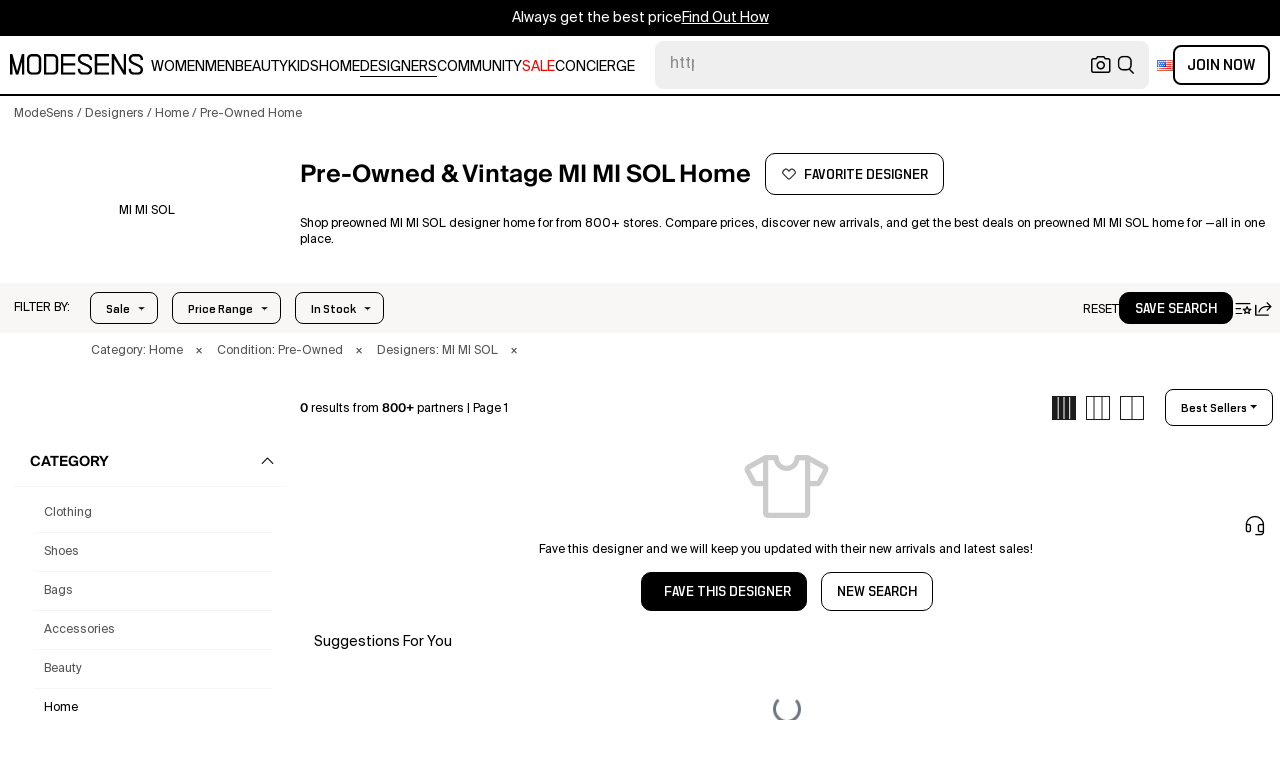

--- FILE ---
content_type: text/html; charset=utf-8
request_url: https://modesens.com/designers/mi-mi-sol/home/pre-owned/
body_size: 74970
content:
<!doctype html>
<html data-n-head-ssr lang="en-us" class="lang-en " data-n-head="%7B%22lang%22:%7B%22ssr%22:%22en-us%22%7D,%22class%22:%7B%22ssr%22:%22lang-en%20%22%7D%7D">
  <head >
    <title>Preowned MI MI SOL Home for   | ModeSens</title><meta data-n-head="ssr" charset="utf-8"><meta data-n-head="ssr" name="viewport" content="width=device-width, initial-scale=1.0, minimum-scale=1.0, maximum-scale=1.0, user-scalable=no"><meta data-n-head="ssr" name="ir-site-verification-token" value="-1470320165"><meta data-n-head="ssr" http-equiv="Content-Security-Policy" content="upgrade-insecure-requests"><meta data-n-head="ssr" property="og:type" content="website"><meta data-n-head="ssr" property="og:site_name" content="ModeSens"><meta data-n-head="ssr" property="fb:app_id" content="822420867799662"><meta data-n-head="ssr" name="theme-color" content="#FFF"><meta data-n-head="ssr" property="og:locale" content="en_us"><meta data-n-head="ssr" property="og:locale:alternate" content="en_US"><meta data-n-head="ssr" property="og:locale:alternate" content="zh_CN"><meta data-n-head="ssr" name="mobile-web-app-capable" content="yes"><meta data-n-head="ssr" name="apple-mobile-web-app-status-bar-style" content="default "><meta data-n-head="ssr" name="apple-itunes-app" content="app-id=976201094, app-argument=https://modesens.com/designers/mi-mi-sol/home/pre-owned/"><meta data-n-head="ssr" name="google-play-app" content="app-id=com.modesens.androidapp"><meta data-n-head="ssr" data-hid="description" name="description" content="Shop preowned MI MI SOL designer home for from 800+ stores. Compare prices, discover new arrivals, and get the best deals on preowned MI MI SOL home for —all in one place."><meta data-n-head="ssr" data-hid="twitter:url" name="twitter:url" content="https://modesens.com/designers/mi-mi-sol/home/pre-owned/"><meta data-n-head="ssr" data-hid="twitter:title" name="twitter:title" content="Preowned MI MI SOL Home for  | ModeSens"><meta data-n-head="ssr" data-hid="twitter:description" name="twitter:description" content="Shop preowned MI MI SOL designer home for from 800+ stores. Compare prices, discover new arrivals, and get the best deals on preowned MI MI SOL home for —all in one place."><meta data-n-head="ssr" data-hid="twitter:image:src" name="twitter:image:src" content="https://cdn.modesens.com/static/img/20251209meta_tagline_en.jpg"><meta data-n-head="ssr" property="og:url" content="https://modesens.com/designers/mi-mi-sol/home/pre-owned/"><meta data-n-head="ssr" property="og:title" content="Preowned MI MI SOL Home for  | ModeSens"><meta data-n-head="ssr" property="og:description" content="Shop preowned MI MI SOL designer home for from 800+ stores. Compare prices, discover new arrivals, and get the best deals on preowned MI MI SOL home for —all in one place."><meta data-n-head="ssr" property="og:image" content="https://cdn.modesens.com/static/img/20251209meta_tagline_en.jpg"><meta data-n-head="ssr" name="twitter:card" content="summary_large_image"><meta data-n-head="ssr" name="robots" content="max-image-preview:large"><link data-n-head="ssr" rel="preconnect" href="https://cdn.modesens.com"><link data-n-head="ssr" rel="icon" type="image/png" sizes="32x32" href="https://cdn.modesens.com/static/img/20250910M_32x32.png"><link data-n-head="ssr" rel="icon" type="image/png" sizes="16x16" href="https://cdn.modesens.com/static/img/20250910M_16x16.png"><link data-n-head="ssr" rel="icon" type="image/png" sizes="48x48" href="https://cdn.modesens.com/static/img/20250910M_48x48.png"><link data-n-head="ssr" rel="icon" type="image/png" sizes="192x192" href="https://cdn.modesens.com/static/img/20250910M_192x192.png"><link data-n-head="ssr" rel="apple-touch-icon" type="image/png" sizes="167x167" href="https://cdn.modesens.com/static/img/20250910M_167x167.png"><link data-n-head="ssr" rel="apple-touch-icon" type="image/png" sizes="180x180" href="https://cdn.modesens.com/static/img/20250910M_180x180.png"><link data-n-head="ssr" rel="chrome-webstore-item" href="https://chrome.google.com/webstore/detail/cmfmhegpbogfmojekmidappigcfbgbcb"><link data-n-head="ssr" rel="manifest" href="/manifest.json"><link data-n-head="ssr" data-hid="canonical" rel="canonical" href="https://modesens.com/designers/mi-mi-sol/home/pre-owned/"><link data-n-head="ssr" data-hid="alternate-hreflang-en-us" rel="alternate" href="https://modesens.com/designers/mi-mi-sol/home/pre-owned/" hreflang="en-us"><link data-n-head="ssr" data-hid="alternate-hreflang-en-gb" rel="alternate" href="https://modesens.com/en-gb/designers/mi-mi-sol/home/pre-owned/" hreflang="en-gb"><link data-n-head="ssr" data-hid="alternate-hreflang-zh-cn" rel="alternate" href="https://modesens.cn/designers/mi-mi-sol/home/pre-owned/" hreflang="zh-cn"><link data-n-head="ssr" data-hid="alternate-hreflang-x-default" rel="alternate" href="https://modesens.com/designers/mi-mi-sol/home/pre-owned/" hreflang="x-default"><script data-n-head="ssr">(function(w,d,s,l,i){w[l]=w[l]||[];w[l].push({'gtm.start':
        new Date().getTime(),event:'gtm.js'});var f=d.getElementsByTagName(s)[0],
        j=d.createElement(s),dl=l!='dataLayer'?'&l='+l:'';j.async=true;j.src=
        'https://www.googletagmanager.com/gtm.js?id='+i+dl;f.parentNode.insertBefore(j,f);
        })(window,document,'script','dataLayer','GTM-5FPW2R8');</script><script data-n-head="ssr">
          window.ms_page_type = 'plpdesignerpreownednoresult'
          window.dataLayer = window.dataLayer || [];
          function gtag(){dataLayer.push(arguments);}
          gtag('js', new Date());
          var uid = ''
          var email = '';
          var config_data = {}
          config_data.content_group = 'plpdesignerpreownednoresult'
          config_data.exp_variant_string = ''
          config_data.screen_width = window.innerWidth
          if (uid) {
            config_data.user_id = uid
          }
          if (undefined) {
            config_data.cookie_flags = 'SameSite=None;Secure'
          }
          gtag('config', 'G-DJWKGXM3TP', config_data);
          if (uid) {
            gtag('set', 'user_properties', {
              user_level: ''
            })
          }
          function gtagEvent(eventName, parameters) {
            let _parameters = { ...parameters }
            if (!_parameters.page_type) {
              _parameters.page_type = window.$nuxt.$store.state.pageType || window.$nuxt.$route.path
            }
            if (uid && !_parameters.lsuid) {
              _parameters.lsuid = uid
            }
            let _eventName = undefined ? eventName + '_ex' : eventName
            gtag('event', _eventName, {
              ..._parameters
            })
          }
          //写cookies
          function setCookie(name, value, days = 30) {
            var exp = new Date()
            exp.setTime(exp.getTime() + days * 24 * 60 * 60 * 1000)
            document.cookie = name + '=' + encodeURIComponent(value) + ';expires=' + exp.toGMTString() + ';path=/'
          }

          //读取cookies
          function getCookie(name) {
            var reg = new RegExp('(^| )' + name + '=([^;]*)(;|$)')
            var arr = document.cookie.match(reg)
            if (arr) return decodeURIComponent(arr[2])
            else return null
          }

          //删除cookies
          function delCookie(name) {
            //获取cookie
            var data = getCookie(name)
            //如果获取到cookie则重新设置cookie的生存周期为过去时间
            if (data) {
              setCookie(name, data, -1)
            }
          }
          gtag('get', 'G-DJWKGXM3TP', 'session_id', id => {
            sessionStorage.setItem('ms_gsid', id)
            let key = 'gsid'
            let osid = getCookie(key)
            if (id && osid !== id) {
              delCookie(key)
              setCookie(key, id, 1)
            }
          })
          gtag('get', 'G-DJWKGXM3TP', 'client_id', id => {
            sessionStorage.setItem('ms_gcid', id)
            let key = 'gcid'
            let ocid = getCookie(key)
            if (id && ocid !== id) {
              delCookie(key)
              setCookie(key, id, 30)
            }
          })
          if (['paid_membership_landing', 'closetownermembership', 'cart'].includes(config_data.content_group)) {
            let view_page_info = getCookie('where_openpage') || ''
            if (view_page_info) {
              delCookie('where_openpage')
            }
            view_page_info = view_page_info ? view_page_info.split(';') : []
            let component_type = view_page_info[0] 
            let value = view_page_info[1]
            gtagEvent('view_page', {
              value_type: 'web',
              value,
              component_type,
              page_type: 'plpdesignerpreownednoresult'
            })
          }
          </script><script data-n-head="ssr" data-hid="ldjson-schema" type="application/ld+json">{"@context":"https://schema.org","@type":"BreadcrumbList","itemListElement":[{"@type":"ListItem","position":1,"name":"ModeSens","item":"https://modesens.com/"},{"@type":"ListItem","position":2,"name":"Designers","item":"https://modesens.com/designers/"},{"@type":"ListItem","position":3,"name":"Home","item":"https://modesens.com/designers/mi-mi-sol/home/"},{"@type":"ListItem","position":4,"name":"Pre-Owned Home","item":"https://modesens.com/designers/mi-mi-sol/home/pre-owned/"}]}</script><style data-vue-ssr-id="6312baa8:0 0d70d928:0 61f6baf2:0 0a6db6c8:0 1a9c40a8:0 62e15f3e:0 f7086628:0 24f0b8a8:0 74e3fc38:0 7c921e69:0 c199cfc6:0 86c91484:0 4d7c99b6:0 7dc36775:0 28cddd77:0 3039611e:0 0f69f52e:0 3a20de1a:0 548491d3:0 e5dc31a8:0 27373802:0 771f1786:0 10521cc3:0 4e513522:0 1e3ac54e:0 4aaae9bc:0 2da20b12:0 375d9d72:0 8a630a6e:0 5cbf0b9b:0 2c386046:0 21779b72:0 3e945962:0 318f3de6:0 a64cbe50:0 244073c4:0 29e2d79a:0 9093fd1e:0 5673f448:0 1662b5db:0">@font-face{font-family:"SuisseIntl";font-weight:400;font-display:swap;src:url(https://cdn.modesens.com/static/fonts/SuisseIntl-Regular.woff2)}@font-face{font-family:"SuisseIntl";font-weight:300;font-display:swap;src:url(https://cdn.modesens.com/static/fonts/SuisseIntl-Light.woff2)}@font-face{font-family:"SuisseIntl";font-weight:100;font-display:swap;src:url(https://cdn.modesens.com/static/fonts/SuisseIntl-Thin.woff2)}@font-face{font-family:"SuisseIntl";font-weight:700;font-display:swap;src:url(https://cdn.modesens.com/static/fonts/SuisseIntl-Semibold.woff2)}@font-face{font-family:"Suisse Neue";font-weight:300;font-display:swap;src:url(https://cdn.modesens.com/static/fonts/SuisseNeue-Light.woff2)}@font-face{font-family:"PP Nikkei Pacific";font-weight:300;font-display:swap;src:url(https://cdn.modesens.com/static/fonts/PPNikkeiPacific-Light.woff2)}@font-face{font-family:"PP Nikkei Pacific";font-weight:400;font-display:swap;src:url(https://cdn.modesens.com/static/fonts/PPNikkeiPacific-Regular.woff2)}@font-face{font-family:"SimSun";font-weight:400;font-display:"optional";src:url(https://cdn.modesens.com/static/fonts/SourceHanSerifSC-Regular2.woff2)}@font-face{font-family:"Alimama ShuHeiTi";font-weight:700;font-display:"optional";src:url(https://cdn.modesens.com/static/fonts/AlimamaShuHeiTi-Bold2.woff2)}
@font-face{font-family:"Phosphor";src:url(https://cdn.modesens.com/static/css/Phosphor.woff2) format("woff2");font-weight:400;font-style:normal;font-display:swap}.ph{font-family:"Phosphor"!important;speak:never;font-style:normal;font-weight:400;font-variant:normal;text-transform:none;line-height:1;letter-spacing:0;-ms-font-feature-settings:"liga" 1;font-feature-settings:"liga",normal,"dlig";font-variant-ligatures:discretionary-ligatures;-webkit-font-smoothing:antialiased;-moz-osx-font-smoothing:grayscale}.ph.ph-address-book:before{content:"\e6f8"}.ph.ph-address-book-tabs:before{content:"\ee4e"}.ph.ph-alarm:before{content:"\e006"}.ph.ph-amazon-logo:before{content:"\e96c"}.ph.ph-android-logo:before{content:"\e008"}.ph.ph-aperture:before{content:"\e00a"}.ph.ph-app-store-logo:before{content:"\e974"}.ph.ph-app-window:before{content:"\e5da"}.ph.ph-apple-logo:before{content:"\e516"}.ph.ph-arrow-clockwise:before{content:"\e036"}.ph.ph-arrow-counter-clockwise:before{content:"\e038"}.ph.ph-arrow-down:before{content:"\e03e"}.ph.ph-arrow-down-left:before{content:"\e040"}.ph.ph-arrow-down-right:before{content:"\e042"}.ph.ph-arrow-left:before{content:"\e058"}.ph.ph-arrow-line-down:before{content:"\e05c"}.ph.ph-arrow-line-down-left:before{content:"\e05e"}.ph.ph-arrow-line-down-right:before{content:"\e060"}.ph.ph-arrow-line-left:before{content:"\e062"}.ph.ph-arrow-line-right:before{content:"\e064"}.ph.ph-arrow-line-up:before{content:"\e066"}.ph.ph-arrow-line-up-left:before{content:"\e068"}.ph.ph-arrow-line-up-right:before{content:"\e06a"}.ph.ph-arrow-right:before{content:"\e06c"}.ph.ph-arrow-up:before{content:"\e08e"}.ph.ph-arrow-up-left:before{content:"\e090"}.ph.ph-arrow-up-right:before{content:"\e092"}.ph.ph-arrows-out-cardinal:before{content:"\e0a4"}.ph.ph-bag:before{content:"\e0b0"}.ph.ph-bag-simple:before{content:"\e5e6"}.ph.ph-barcode:before{content:"\e0b8"}.ph.ph-bell:before{content:"\e0ce"}.ph.ph-cake:before{content:"\e780"}.ph.ph-calendar-blank:before{content:"\e10a"}.ph.ph-camera:before{content:"\e10e"}.ph.ph-camera-plus:before{content:"\ec58"}.ph.ph-caret-down:before{content:"\e136"}.ph.ph-caret-left:before{content:"\e138"}.ph.ph-caret-right:before{content:"\e13a"}.ph.ph-caret-up:before{content:"\e13c"}.ph.ph-chart-bar:before{content:"\e150"}.ph.ph-chat:before{content:"\e15c"}.ph.ph-chat-dots:before{content:"\e170"}.ph.ph-check:before{content:"\e182"}.ph.ph-check-circle:before{content:"\e184"}.ph.ph-check-fat:before{content:"\eba6"}.ph.ph-check-square:before{content:"\e186"}.ph.ph-check-square-offset:before{content:"\e188"}.ph.ph-clipboard:before{content:"\e196"}.ph.ph-clipboard-text:before{content:"\e198"}.ph.ph-coat-hanger:before{content:"\e7fe"}.ph.ph-coins:before{content:"\e78e"}.ph.ph-compass:before{content:"\e1c8"}.ph.ph-device-mobile-camera:before{content:"\e1e2"}.ph.ph-diamonds-four:before{content:"\e8f4"}.ph.ph-dots-three:before{content:"\e1fe"}.ph.ph-eye:before{content:"\e220"}.ph.ph-eye-closed:before{content:"\e222"}.ph.ph-facebook-logo:before{content:"\e226"}.ph.ph-file:before{content:"\e230"}.ph.ph-file-arrow-down:before{content:"\e232"}.ph.ph-file-arrow-up:before{content:"\e61e"}.ph.ph-file-text:before{content:"\e23a"}.ph.ph-globe:before{content:"\e288"}.ph.ph-google-chrome-logo:before{content:"\e976"}.ph.ph-hand-coins:before{content:"\ea8c"}.ph.ph-headset:before{content:"\e584"}.ph.ph-house:before{content:"\e2c2"}.ph.ph-image:before{content:"\e2ca"}.ph.ph-info:before{content:"\e2ce"}.ph.ph-instagram-logo:before{content:"\e2d0"}.ph.ph-link:before{content:"\e2e2"}.ph.ph-link-simple:before{content:"\e2e6"}.ph.ph-linkedin-logo:before{content:"\e2ee"}.ph.ph-list:before{content:"\e2f0"}.ph.ph-list-bullets:before{content:"\e2f2"}.ph.ph-list-checks:before{content:"\eadc"}.ph.ph-list-heart:before{content:"\ebde"}.ph.ph-list-magnifying-glass:before{content:"\ebe0"}.ph.ph-list-numbers:before{content:"\e2f6"}.ph.ph-list-plus:before{content:"\e2f8"}.ph.ph-list-star:before{content:"\ebdc"}.ph.ph-lock:before{content:"\e2fa"}.ph.ph-lock-open:before{content:"\e306"}.ph.ph-map-pin:before{content:"\e316"}.ph.ph-medal:before{content:"\e320"}.ph.ph-minus:before{content:"\e32a"}.ph.ph-minus-circle:before{content:"\e32c"}.ph.ph-money:before{content:"\e588"}.ph.ph-moon:before{content:"\e330"}.ph.ph-number-circle-eight:before{content:"\e352"}.ph.ph-number-circle-five:before{content:"\e358"}.ph.ph-number-circle-four:before{content:"\e35e"}.ph.ph-number-circle-nine:before{content:"\e364"}.ph.ph-number-circle-one:before{content:"\e36a"}.ph.ph-number-circle-seven:before{content:"\e370"}.ph.ph-number-circle-six:before{content:"\e376"}.ph.ph-number-circle-three:before{content:"\e37c"}.ph.ph-number-circle-two:before{content:"\e382"}.ph.ph-number-circle-zero:before{content:"\e388"}.ph.ph-number-eight:before{content:"\e350"}.ph.ph-number-five:before{content:"\e356"}.ph.ph-number-four:before{content:"\e35c"}.ph.ph-number-nine:before{content:"\e362"}.ph.ph-number-one:before{content:"\e368"}.ph.ph-number-seven:before{content:"\e36e"}.ph.ph-number-six:before{content:"\e374"}.ph.ph-number-square-eight:before{content:"\e354"}.ph.ph-number-square-five:before{content:"\e35a"}.ph.ph-number-square-four:before{content:"\e360"}.ph.ph-number-square-nine:before{content:"\e366"}.ph.ph-number-square-one:before{content:"\e36c"}.ph.ph-number-square-seven:before{content:"\e372"}.ph.ph-number-square-six:before{content:"\e378"}.ph.ph-number-square-three:before{content:"\e37e"}.ph.ph-number-square-two:before{content:"\e384"}.ph.ph-number-square-zero:before{content:"\e38a"}.ph.ph-number-three:before{content:"\e37a"}.ph.ph-number-two:before{content:"\e380"}.ph.ph-number-zero:before{content:"\e386"}.ph.ph-paper-plane-tilt:before{content:"\e398"}.ph.ph-pencil:before{content:"\e3ae"}.ph.ph-pencil-circle:before{content:"\e3b0"}.ph.ph-pencil-line:before{content:"\e3b2"}.ph.ph-pencil-ruler:before{content:"\e906"}.ph.ph-pinterest-logo:before{content:"\e64e"}.ph.ph-plus:before{content:"\e3d4"}.ph.ph-plus-circle:before{content:"\e3d6"}.ph.ph-plus-minus:before{content:"\e3d8"}.ph.ph-plus-square:before{content:"\ed4a"}.ph.ph-puzzle-piece:before{content:"\e596"}.ph.ph-qr-code:before{content:"\e3e6"}.ph.ph-question:before{content:"\e3e8"}.ph.ph-question-mark:before{content:"\e3e9"}.ph.ph-reddit-logo:before{content:"\e59c"}.ph.ph-scan:before{content:"\ebb6"}.ph.ph-seal-percent:before{content:"\e60a"}.ph.ph-share:before{content:"\e406"}.ph.ph-share-fat:before{content:"\ed52"}.ph.ph-share-network:before{content:"\e408"}.ph.ph-shield-check:before{content:"\e40c"}.ph.ph-sort-ascending:before{content:"\e444"}.ph.ph-sort-descending:before{content:"\e446"}.ph.ph-square:before{content:"\e45e"}.ph.ph-star:before{content:"\e46a"}.ph.ph-star-four:before{content:"\e6a4"}.ph.ph-star-half:before{content:"\e70a"}.ph.ph-storefront:before{content:"\e470"}.ph.ph-sun:before{content:"\e472"}.ph.ph-t-shirt:before{content:"\e670"}.ph.ph-tag:before{content:"\e478"}.ph.ph-tag-chevron:before{content:"\e672"}.ph.ph-tag-simple:before{content:"\e47a"}.ph.ph-threads-logo:before{content:"\ed9e"}.ph.ph-ticket:before{content:"\e490"}.ph.ph-tiktok-logo:before{content:"\eaf2"}.ph.ph-trash:before{content:"\e4a6"}.ph.ph-trend-down:before{content:"\e4ac"}.ph.ph-trend-up:before{content:"\e4ae"}.ph.ph-trophy:before{content:"\e67e"}.ph.ph-tumblr-logo:before{content:"\e8d4"}.ph.ph-twitter-logo:before{content:"\e4ba"}.ph.ph-user:before{content:"\e4c2"}.ph.ph-user-check:before{content:"\eafa"}.ph.ph-user-circle:before{content:"\e4c4"}.ph.ph-user-circle-check:before{content:"\ec38"}.ph.ph-user-circle-plus:before{content:"\e4ca"}.ph.ph-user-list:before{content:"\e73c"}.ph.ph-user-plus:before{content:"\e4d0"}.ph.ph-users:before{content:"\e4d6"}.ph.ph-users-four:before{content:"\e68c"}.ph.ph-users-three:before{content:"\e68e"}.ph.ph-warning-circle:before{content:"\e4e2"}.ph.ph-wechat-logo:before{content:"\e8d2"}.ph.ph-x:before{content:"\e4f6"}.ph.ph-x-logo:before{content:"\e4bc"}.ph.ph-x-square:before{content:"\e4fa"}.ph.ph-youtube-logo:before{content:"\e4fc"}.ph.ph-sliders-horizontal:before{content:"\e434"}.ph.ph-credit-card:before{content:"\e1d2"}
@font-face{font-family:"Phosphor-Fill";src:url(https://cdn.modesens.com/static/css/Phosphor-Fill.woff2) format("woff2");font-weight:400;font-style:normal;font-display:swap}.ph-fill{font-family:"Phosphor-Fill"!important;speak:never;font-style:normal;font-weight:400;font-variant:normal;text-transform:none;line-height:1;letter-spacing:0;-ms-font-feature-settings:"liga" 1;font-feature-settings:"liga",normal,"dlig";font-variant-ligatures:discretionary-ligatures;-webkit-font-smoothing:antialiased;-moz-osx-font-smoothing:grayscale}.ph-fill.ph-android-logo:before{content:"\e008"}.ph-fill.ph-apple-logo:before{content:"\e516"}.ph-fill.ph-bell:before{content:"\e0ce"}.ph-fill.ph-number-circle-eight:before{content:"\e352"}.ph-fill.ph-number-circle-five:before{content:"\e358"}.ph-fill.ph-number-circle-four:before{content:"\e35e"}.ph-fill.ph-number-circle-nine:before{content:"\e364"}.ph-fill.ph-number-circle-one:before{content:"\e36a"}.ph-fill.ph-number-circle-seven:before{content:"\e370"}.ph-fill.ph-number-circle-six:before{content:"\e376"}.ph-fill.ph-number-circle-three:before{content:"\e37c"}.ph-fill.ph-number-circle-two:before{content:"\e382"}.ph-fill.ph-number-circle-zero:before{content:"\e388"}.ph-fill.ph-star:before{content:"\e46a"}.ph-fill.ph-star-four:before{content:"\e6a4"}.ph-fill.ph-star-half:before{content:"\e70a"}
/*!
 * Bootstrap Grid v4.6.1 (https://getbootstrap.com/)
 * Copyright 2011-2021 The Bootstrap Authors
 * Copyright 2011-2021 Twitter, Inc.
 * Licensed under MIT (https://github.com/twbs/bootstrap/blob/main/LICENSE)
 */.container,.container-fluid,.container-lg,.container-md,.container-sm,.container-xl{width:100%;padding-right:15px;padding-left:15px;margin-right:auto;margin-left:auto}.row{display:flex;flex-wrap:wrap;margin-right:-15px;margin-left:-15px}.col,.col-1,.col-2,.col-3,.col-4,.col-5,.col-6,.col-7,.col-8,.col-9,.col-10,.col-11,.col-12,.col-auto,.col-lg,.col-lg-1,.col-lg-2,.col-lg-3,.col-lg-4,.col-lg-5,.col-lg-6,.col-lg-7,.col-lg-8,.col-lg-9,.col-lg-10,.col-lg-11,.col-lg-12,.col-lg-auto,.col-md,.col-md-1,.col-md-2,.col-md-3,.col-md-4,.col-md-5,.col-md-6,.col-md-7,.col-md-8,.col-md-9,.col-md-10,.col-md-11,.col-md-12,.col-md-auto,.col-sm,.col-sm-1,.col-sm-2,.col-sm-3,.col-sm-4,.col-sm-5,.col-sm-6,.col-sm-7,.col-sm-8,.col-sm-9,.col-sm-10,.col-sm-11,.col-sm-12,.col-sm-auto,.col-xl,.col-xl-1,.col-xl-2,.col-xl-3,.col-xl-4,.col-xl-5,.col-xl-6,.col-xl-7,.col-xl-8,.col-xl-9,.col-xl-10,.col-xl-11,.col-xl-12,.col-xl-auto{position:relative;width:100%;padding-right:15px;padding-left:15px}.col{flex-basis:0;flex-grow:1;max-width:100%}.col-auto{flex:0 0 auto;width:auto;max-width:100%}.col-1{flex:0 0 8.333333%;max-width:8.333333%}.col-2{flex:0 0 16.666667%;max-width:16.666667%}.col-3{flex:0 0 25%;max-width:25%}.col-4{flex:0 0 33.333333%;max-width:33.333333%}.col-5{flex:0 0 41.666667%;max-width:41.666667%}.col-6{flex:0 0 50%;max-width:50%}.col-7{flex:0 0 58.333333%;max-width:58.333333%}.col-8{flex:0 0 66.666667%;max-width:66.666667%}.col-9{flex:0 0 75%;max-width:75%}.col-10{flex:0 0 83.333333%;max-width:83.333333%}.col-11{flex:0 0 91.666667%;max-width:91.666667%}.col-12{flex:0 0 100%;max-width:100%}.d-none{display:none!important}.d-inline{display:inline!important}.d-inline-block{display:inline-block!important}.d-block{display:block!important}.d-flex{display:flex!important}.d-inline-flex{display:inline-flex!important}.flex-row{flex-direction:row!important}.flex-column{flex-direction:column!important}.flex-row-reverse{flex-direction:row-reverse!important}.flex-column-reverse{flex-direction:column-reverse!important}.flex-wrap{flex-wrap:wrap!important}.flex-nowrap{flex-wrap:nowrap!important}.flex-wrap-reverse{flex-wrap:wrap-reverse!important}.flex-fill{flex:1 1 auto!important}.flex-grow-0{flex-grow:0!important}.flex-grow-1{flex-grow:1!important}.flex-shrink-0{flex-shrink:0!important}.flex-shrink-1{flex-shrink:1!important}.justify-content-start{justify-content:flex-start!important}.justify-content-end{justify-content:flex-end!important}.justify-content-center{justify-content:center!important}.justify-content-between{justify-content:space-between!important}.justify-content-around{justify-content:space-around!important}.align-items-start{align-items:flex-start!important}.align-items-end{align-items:flex-end!important}.align-items-center{align-items:center!important}.align-items-baseline{align-items:baseline!important}.align-items-stretch{align-items:stretch!important}.align-content-start{align-content:flex-start!important}.align-content-end{align-content:flex-end!important}.align-content-center{align-content:center!important}.align-content-between{align-content:space-between!important}.align-content-around{align-content:space-around!important}.align-content-stretch{align-content:stretch!important}.align-self-auto{align-self:auto!important}.align-self-start{align-self:flex-start!important}.align-self-end{align-self:flex-end!important}.align-self-center{align-self:center!important}.align-self-baseline{align-self:baseline!important}.align-self-stretch{align-self:stretch!important}.m-0{margin:0!important}.mt-0,.my-0{margin-top:0!important}.mr-0,.mx-0{margin-right:0!important}.mb-0,.my-0{margin-bottom:0!important}.ml-0,.mx-0{margin-left:0!important}.m-1{margin:.25rem!important}.mt-1,.my-1{margin-top:.25rem!important}.mr-1,.mx-1{margin-right:.25rem!important}.mb-1,.my-1{margin-bottom:.25rem!important}.ml-1,.mx-1{margin-left:.25rem!important}.m-2{margin:.5rem!important}.mt-2,.my-2{margin-top:.5rem!important}.mr-2,.mx-2{margin-right:.5rem!important}.mb-2,.my-2{margin-bottom:.5rem!important}.ml-2,.mx-2{margin-left:.5rem!important}.m-3{margin:1rem!important}.mt-3,.my-3{margin-top:1rem!important}.mr-3,.mx-3{margin-right:1rem!important}.mb-3,.my-3{margin-bottom:1rem!important}.ml-3,.mx-3{margin-left:1rem!important}.m-4{margin:1.5rem!important}.mt-4,.my-4{margin-top:1.5rem!important}.mr-4,.mx-4{margin-right:1.5rem!important}.mb-4,.my-4{margin-bottom:1.5rem!important}.ml-4,.mx-4{margin-left:1.5rem!important}.m-5{margin:3rem!important}.mt-5,.my-5{margin-top:3rem!important}.mr-5,.mx-5{margin-right:3rem!important}.mb-5,.my-5{margin-bottom:3rem!important}.ml-5,.mx-5{margin-left:3rem!important}.p-0{padding:0!important}.pt-0,.py-0{padding-top:0!important}.pr-0,.px-0{padding-right:0!important}.pb-0,.py-0{padding-bottom:0!important}.pl-0,.px-0{padding-left:0!important}.p-1{padding:.25rem!important}.pt-1,.py-1{padding-top:.25rem!important}.pr-1,.px-1{padding-right:.25rem!important}.pb-1,.py-1{padding-bottom:.25rem!important}.pl-1,.px-1{padding-left:.25rem!important}.p-2{padding:.5rem!important}.pt-2,.py-2{padding-top:.5rem!important}.pr-2,.px-2{padding-right:.5rem!important}.pb-2,.py-2{padding-bottom:.5rem!important}.pl-2,.px-2{padding-left:.5rem!important}.p-3{padding:1rem!important}.pt-3,.py-3{padding-top:1rem!important}.pr-3,.px-3{padding-right:1rem!important}.pb-3,.py-3{padding-bottom:1rem!important}.pl-3,.px-3{padding-left:1rem!important}.p-4{padding:1.5rem!important}.pt-4,.py-4{padding-top:1.5rem!important}.pr-4,.px-4{padding-right:1.5rem!important}.pb-4,.py-4{padding-bottom:1.5rem!important}.pl-4,.px-4{padding-left:1.5rem!important}.p-5{padding:3rem!important}.pt-5,.py-5{padding-top:3rem!important}.pr-5,.px-5{padding-right:3rem!important}.pb-5,.py-5{padding-bottom:3rem!important}.pl-5,.px-5{padding-left:3rem!important}.m-auto{margin:auto!important}.mt-auto,.my-auto{margin-top:auto!important}.mr-auto,.mx-auto{margin-right:auto!important}.mb-auto,.my-auto{margin-bottom:auto!important}.ml-auto,.mx-auto{margin-left:auto!important}@media (min-width:576px){.container,.container-sm{max-width:540px}.col-sm{flex-basis:0;flex-grow:1;max-width:100%}.col-sm-auto{flex:0 0 auto;width:auto;max-width:100%}.col-sm-1{flex:0 0 8.333333%;max-width:8.333333%}.col-sm-2{flex:0 0 16.666667%;max-width:16.666667%}.col-sm-3{flex:0 0 25%;max-width:25%}.col-sm-4{flex:0 0 33.333333%;max-width:33.333333%}.col-sm-5{flex:0 0 41.666667%;max-width:41.666667%}.col-sm-6{flex:0 0 50%;max-width:50%}.col-sm-7{flex:0 0 58.333333%;max-width:58.333333%}.col-sm-8{flex:0 0 66.666667%;max-width:66.666667%}.col-sm-9{flex:0 0 75%;max-width:75%}.col-sm-10{flex:0 0 83.333333%;max-width:83.333333%}.col-sm-11{flex:0 0 91.666667%;max-width:91.666667%}.col-sm-12{flex:0 0 100%;max-width:100%}.d-sm-none{display:none!important}.d-sm-inline{display:inline!important}.d-sm-inline-block{display:inline-block!important}.d-sm-block{display:block!important}.d-sm-flex{display:flex!important}.d-sm-inline-flex{display:inline-flex!important}.flex-sm-row{flex-direction:row!important}.flex-sm-column{flex-direction:column!important}.flex-sm-row-reverse{flex-direction:row-reverse!important}.flex-sm-column-reverse{flex-direction:column-reverse!important}.flex-sm-wrap{flex-wrap:wrap!important}.flex-sm-nowrap{flex-wrap:nowrap!important}.flex-sm-wrap-reverse{flex-wrap:wrap-reverse!important}.flex-sm-fill{flex:1 1 auto!important}.flex-sm-grow-0{flex-grow:0!important}.flex-sm-grow-1{flex-grow:1!important}.flex-sm-shrink-0{flex-shrink:0!important}.flex-sm-shrink-1{flex-shrink:1!important}.justify-content-sm-start{justify-content:flex-start!important}.justify-content-sm-end{justify-content:flex-end!important}.justify-content-sm-center{justify-content:center!important}.justify-content-sm-between{justify-content:space-between!important}.justify-content-sm-around{justify-content:space-around!important}.align-items-sm-start{align-items:flex-start!important}.align-items-sm-end{align-items:flex-end!important}.align-items-sm-center{align-items:center!important}.align-items-sm-baseline{align-items:baseline!important}.align-items-sm-stretch{align-items:stretch!important}.align-content-sm-start{align-content:flex-start!important}.align-content-sm-end{align-content:flex-end!important}.align-content-sm-center{align-content:center!important}.align-content-sm-between{align-content:space-between!important}.align-content-sm-around{align-content:space-around!important}.align-content-sm-stretch{align-content:stretch!important}.align-self-sm-auto{align-self:auto!important}.align-self-sm-start{align-self:flex-start!important}.align-self-sm-end{align-self:flex-end!important}.align-self-sm-center{align-self:center!important}.align-self-sm-baseline{align-self:baseline!important}.align-self-sm-stretch{align-self:stretch!important}.m-sm-0{margin:0!important}.mt-sm-0,.my-sm-0{margin-top:0!important}.mr-sm-0,.mx-sm-0{margin-right:0!important}.mb-sm-0,.my-sm-0{margin-bottom:0!important}.ml-sm-0,.mx-sm-0{margin-left:0!important}.m-sm-1{margin:.25rem!important}.mt-sm-1,.my-sm-1{margin-top:.25rem!important}.mr-sm-1,.mx-sm-1{margin-right:.25rem!important}.mb-sm-1,.my-sm-1{margin-bottom:.25rem!important}.ml-sm-1,.mx-sm-1{margin-left:.25rem!important}.m-sm-2{margin:.5rem!important}.mt-sm-2,.my-sm-2{margin-top:.5rem!important}.mr-sm-2,.mx-sm-2{margin-right:.5rem!important}.mb-sm-2,.my-sm-2{margin-bottom:.5rem!important}.ml-sm-2,.mx-sm-2{margin-left:.5rem!important}.m-sm-3{margin:1rem!important}.mt-sm-3,.my-sm-3{margin-top:1rem!important}.mr-sm-3,.mx-sm-3{margin-right:1rem!important}.mb-sm-3,.my-sm-3{margin-bottom:1rem!important}.ml-sm-3,.mx-sm-3{margin-left:1rem!important}.m-sm-4{margin:1.5rem!important}.mt-sm-4,.my-sm-4{margin-top:1.5rem!important}.mr-sm-4,.mx-sm-4{margin-right:1.5rem!important}.mb-sm-4,.my-sm-4{margin-bottom:1.5rem!important}.ml-sm-4,.mx-sm-4{margin-left:1.5rem!important}.m-sm-5{margin:3rem!important}.mt-sm-5,.my-sm-5{margin-top:3rem!important}.mr-sm-5,.mx-sm-5{margin-right:3rem!important}.mb-sm-5,.my-sm-5{margin-bottom:3rem!important}.ml-sm-5,.mx-sm-5{margin-left:3rem!important}.p-sm-0{padding:0!important}.pt-sm-0,.py-sm-0{padding-top:0!important}.pr-sm-0,.px-sm-0{padding-right:0!important}.pb-sm-0,.py-sm-0{padding-bottom:0!important}.pl-sm-0,.px-sm-0{padding-left:0!important}.p-sm-1{padding:.25rem!important}.pt-sm-1,.py-sm-1{padding-top:.25rem!important}.pr-sm-1,.px-sm-1{padding-right:.25rem!important}.pb-sm-1,.py-sm-1{padding-bottom:.25rem!important}.pl-sm-1,.px-sm-1{padding-left:.25rem!important}.p-sm-2{padding:.5rem!important}.pt-sm-2,.py-sm-2{padding-top:.5rem!important}.pr-sm-2,.px-sm-2{padding-right:.5rem!important}.pb-sm-2,.py-sm-2{padding-bottom:.5rem!important}.pl-sm-2,.px-sm-2{padding-left:.5rem!important}.p-sm-3{padding:1rem!important}.pt-sm-3,.py-sm-3{padding-top:1rem!important}.pr-sm-3,.px-sm-3{padding-right:1rem!important}.pb-sm-3,.py-sm-3{padding-bottom:1rem!important}.pl-sm-3,.px-sm-3{padding-left:1rem!important}.p-sm-4{padding:1.5rem!important}.pt-sm-4,.py-sm-4{padding-top:1.5rem!important}.pr-sm-4,.px-sm-4{padding-right:1.5rem!important}.pb-sm-4,.py-sm-4{padding-bottom:1.5rem!important}.pl-sm-4,.px-sm-4{padding-left:1.5rem!important}.p-sm-5{padding:3rem!important}.pt-sm-5,.py-sm-5{padding-top:3rem!important}.pr-sm-5,.px-sm-5{padding-right:3rem!important}.pb-sm-5,.py-sm-5{padding-bottom:3rem!important}.pl-sm-5,.px-sm-5{padding-left:3rem!important}.m-sm-auto{margin:auto!important}.mt-sm-auto,.my-sm-auto{margin-top:auto!important}.mr-sm-auto,.mx-sm-auto{margin-right:auto!important}.mb-sm-auto,.my-sm-auto{margin-bottom:auto!important}.ml-sm-auto,.mx-sm-auto{margin-left:auto!important}}@media (min-width:768px){.container,.container-md,.container-sm{max-width:720px}.col-md{flex-basis:0;flex-grow:1;max-width:100%}.col-md-auto{flex:0 0 auto;width:auto;max-width:100%}.col-md-1{flex:0 0 8.333333%;max-width:8.333333%}.col-md-2{flex:0 0 16.666667%;max-width:16.666667%}.col-md-3{flex:0 0 25%;max-width:25%}.col-md-4{flex:0 0 33.333333%;max-width:33.333333%}.col-md-5{flex:0 0 41.666667%;max-width:41.666667%}.col-md-6{flex:0 0 50%;max-width:50%}.col-md-7{flex:0 0 58.333333%;max-width:58.333333%}.col-md-8{flex:0 0 66.666667%;max-width:66.666667%}.col-md-9{flex:0 0 75%;max-width:75%}.col-md-10{flex:0 0 83.333333%;max-width:83.333333%}.col-md-11{flex:0 0 91.666667%;max-width:91.666667%}.col-md-12{flex:0 0 100%;max-width:100%}.d-md-none{display:none!important}.d-md-inline{display:inline!important}.d-md-inline-block{display:inline-block!important}.d-md-block{display:block!important}.d-md-flex{display:flex!important}.d-md-inline-flex{display:inline-flex!important}.flex-md-row{flex-direction:row!important}.flex-md-column{flex-direction:column!important}.flex-md-row-reverse{flex-direction:row-reverse!important}.flex-md-column-reverse{flex-direction:column-reverse!important}.flex-md-wrap{flex-wrap:wrap!important}.flex-md-nowrap{flex-wrap:nowrap!important}.flex-md-wrap-reverse{flex-wrap:wrap-reverse!important}.flex-md-fill{flex:1 1 auto!important}.flex-md-grow-0{flex-grow:0!important}.flex-md-grow-1{flex-grow:1!important}.flex-md-shrink-0{flex-shrink:0!important}.flex-md-shrink-1{flex-shrink:1!important}.justify-content-md-start{justify-content:flex-start!important}.justify-content-md-end{justify-content:flex-end!important}.justify-content-md-center{justify-content:center!important}.justify-content-md-between{justify-content:space-between!important}.justify-content-md-around{justify-content:space-around!important}.align-items-md-start{align-items:flex-start!important}.align-items-md-end{align-items:flex-end!important}.align-items-md-center{align-items:center!important}.align-items-md-baseline{align-items:baseline!important}.align-items-md-stretch{align-items:stretch!important}.align-content-md-start{align-content:flex-start!important}.align-content-md-end{align-content:flex-end!important}.align-content-md-center{align-content:center!important}.align-content-md-between{align-content:space-between!important}.align-content-md-around{align-content:space-around!important}.align-content-md-stretch{align-content:stretch!important}.align-self-md-auto{align-self:auto!important}.align-self-md-start{align-self:flex-start!important}.align-self-md-end{align-self:flex-end!important}.align-self-md-center{align-self:center!important}.align-self-md-baseline{align-self:baseline!important}.align-self-md-stretch{align-self:stretch!important}.m-md-0{margin:0!important}.mt-md-0,.my-md-0{margin-top:0!important}.mr-md-0,.mx-md-0{margin-right:0!important}.mb-md-0,.my-md-0{margin-bottom:0!important}.ml-md-0,.mx-md-0{margin-left:0!important}.m-md-1{margin:.25rem!important}.mt-md-1,.my-md-1{margin-top:.25rem!important}.mr-md-1,.mx-md-1{margin-right:.25rem!important}.mb-md-1,.my-md-1{margin-bottom:.25rem!important}.ml-md-1,.mx-md-1{margin-left:.25rem!important}.m-md-2{margin:.5rem!important}.mt-md-2,.my-md-2{margin-top:.5rem!important}.mr-md-2,.mx-md-2{margin-right:.5rem!important}.mb-md-2,.my-md-2{margin-bottom:.5rem!important}.ml-md-2,.mx-md-2{margin-left:.5rem!important}.m-md-3{margin:1rem!important}.mt-md-3,.my-md-3{margin-top:1rem!important}.mr-md-3,.mx-md-3{margin-right:1rem!important}.mb-md-3,.my-md-3{margin-bottom:1rem!important}.ml-md-3,.mx-md-3{margin-left:1rem!important}.m-md-4{margin:1.5rem!important}.mt-md-4,.my-md-4{margin-top:1.5rem!important}.mr-md-4,.mx-md-4{margin-right:1.5rem!important}.mb-md-4,.my-md-4{margin-bottom:1.5rem!important}.ml-md-4,.mx-md-4{margin-left:1.5rem!important}.m-md-5{margin:3rem!important}.mt-md-5,.my-md-5{margin-top:3rem!important}.mr-md-5,.mx-md-5{margin-right:3rem!important}.mb-md-5,.my-md-5{margin-bottom:3rem!important}.ml-md-5,.mx-md-5{margin-left:3rem!important}.p-md-0{padding:0!important}.pt-md-0,.py-md-0{padding-top:0!important}.pr-md-0,.px-md-0{padding-right:0!important}.pb-md-0,.py-md-0{padding-bottom:0!important}.pl-md-0,.px-md-0{padding-left:0!important}.p-md-1{padding:.25rem!important}.pt-md-1,.py-md-1{padding-top:.25rem!important}.pr-md-1,.px-md-1{padding-right:.25rem!important}.pb-md-1,.py-md-1{padding-bottom:.25rem!important}.pl-md-1,.px-md-1{padding-left:.25rem!important}.p-md-2{padding:.5rem!important}.pt-md-2,.py-md-2{padding-top:.5rem!important}.pr-md-2,.px-md-2{padding-right:.5rem!important}.pb-md-2,.py-md-2{padding-bottom:.5rem!important}.pl-md-2,.px-md-2{padding-left:.5rem!important}.p-md-3{padding:1rem!important}.pt-md-3,.py-md-3{padding-top:1rem!important}.pr-md-3,.px-md-3{padding-right:1rem!important}.pb-md-3,.py-md-3{padding-bottom:1rem!important}.pl-md-3,.px-md-3{padding-left:1rem!important}.p-md-4{padding:1.5rem!important}.pt-md-4,.py-md-4{padding-top:1.5rem!important}.pr-md-4,.px-md-4{padding-right:1.5rem!important}.pb-md-4,.py-md-4{padding-bottom:1.5rem!important}.pl-md-4,.px-md-4{padding-left:1.5rem!important}.p-md-5{padding:3rem!important}.pt-md-5,.py-md-5{padding-top:3rem!important}.pr-md-5,.px-md-5{padding-right:3rem!important}.pb-md-5,.py-md-5{padding-bottom:3rem!important}.pl-md-5,.px-md-5{padding-left:3rem!important}.m-md-auto{margin:auto!important}.mt-md-auto,.my-md-auto{margin-top:auto!important}.mr-md-auto,.mx-md-auto{margin-right:auto!important}.mb-md-auto,.my-md-auto{margin-bottom:auto!important}.ml-md-auto,.mx-md-auto{margin-left:auto!important}}@media (min-width:992px){.container,.container-lg,.container-md,.container-sm{max-width:960px}.col-lg{flex-basis:0;flex-grow:1;max-width:100%}.col-lg-auto{flex:0 0 auto;width:auto;max-width:100%}.col-lg-1{flex:0 0 8.333333%;max-width:8.333333%}.col-lg-2{flex:0 0 16.666667%;max-width:16.666667%}.col-lg-3{flex:0 0 25%;max-width:25%}.col-lg-4{flex:0 0 33.333333%;max-width:33.333333%}.col-lg-5{flex:0 0 41.666667%;max-width:41.666667%}.col-lg-6{flex:0 0 50%;max-width:50%}.col-lg-7{flex:0 0 58.333333%;max-width:58.333333%}.col-lg-8{flex:0 0 66.666667%;max-width:66.666667%}.col-lg-9{flex:0 0 75%;max-width:75%}.col-lg-10{flex:0 0 83.333333%;max-width:83.333333%}.col-lg-11{flex:0 0 91.666667%;max-width:91.666667%}.col-lg-12{flex:0 0 100%;max-width:100%}.d-lg-none{display:none!important}.d-lg-inline{display:inline!important}.d-lg-inline-block{display:inline-block!important}.d-lg-block{display:block!important}.d-lg-flex{display:flex!important}.d-lg-inline-flex{display:inline-flex!important}.flex-lg-row{flex-direction:row!important}.flex-lg-column{flex-direction:column!important}.flex-lg-row-reverse{flex-direction:row-reverse!important}.flex-lg-column-reverse{flex-direction:column-reverse!important}.flex-lg-wrap{flex-wrap:wrap!important}.flex-lg-nowrap{flex-wrap:nowrap!important}.flex-lg-wrap-reverse{flex-wrap:wrap-reverse!important}.flex-lg-fill{flex:1 1 auto!important}.flex-lg-grow-0{flex-grow:0!important}.flex-lg-grow-1{flex-grow:1!important}.flex-lg-shrink-0{flex-shrink:0!important}.flex-lg-shrink-1{flex-shrink:1!important}.justify-content-lg-start{justify-content:flex-start!important}.justify-content-lg-end{justify-content:flex-end!important}.justify-content-lg-center{justify-content:center!important}.justify-content-lg-between{justify-content:space-between!important}.justify-content-lg-around{justify-content:space-around!important}.align-items-lg-start{align-items:flex-start!important}.align-items-lg-end{align-items:flex-end!important}.align-items-lg-center{align-items:center!important}.align-items-lg-baseline{align-items:baseline!important}.align-items-lg-stretch{align-items:stretch!important}.align-content-lg-start{align-content:flex-start!important}.align-content-lg-end{align-content:flex-end!important}.align-content-lg-center{align-content:center!important}.align-content-lg-between{align-content:space-between!important}.align-content-lg-around{align-content:space-around!important}.align-content-lg-stretch{align-content:stretch!important}.align-self-lg-auto{align-self:auto!important}.align-self-lg-start{align-self:flex-start!important}.align-self-lg-end{align-self:flex-end!important}.align-self-lg-center{align-self:center!important}.align-self-lg-baseline{align-self:baseline!important}.align-self-lg-stretch{align-self:stretch!important}.m-lg-0{margin:0!important}.mt-lg-0,.my-lg-0{margin-top:0!important}.mr-lg-0,.mx-lg-0{margin-right:0!important}.mb-lg-0,.my-lg-0{margin-bottom:0!important}.ml-lg-0,.mx-lg-0{margin-left:0!important}.m-lg-1{margin:.25rem!important}.mt-lg-1,.my-lg-1{margin-top:.25rem!important}.mr-lg-1,.mx-lg-1{margin-right:.25rem!important}.mb-lg-1,.my-lg-1{margin-bottom:.25rem!important}.ml-lg-1,.mx-lg-1{margin-left:.25rem!important}.m-lg-2{margin:.5rem!important}.mt-lg-2,.my-lg-2{margin-top:.5rem!important}.mr-lg-2,.mx-lg-2{margin-right:.5rem!important}.mb-lg-2,.my-lg-2{margin-bottom:.5rem!important}.ml-lg-2,.mx-lg-2{margin-left:.5rem!important}.m-lg-3{margin:1rem!important}.mt-lg-3,.my-lg-3{margin-top:1rem!important}.mr-lg-3,.mx-lg-3{margin-right:1rem!important}.mb-lg-3,.my-lg-3{margin-bottom:1rem!important}.ml-lg-3,.mx-lg-3{margin-left:1rem!important}.m-lg-4{margin:1.5rem!important}.mt-lg-4,.my-lg-4{margin-top:1.5rem!important}.mr-lg-4,.mx-lg-4{margin-right:1.5rem!important}.mb-lg-4,.my-lg-4{margin-bottom:1.5rem!important}.ml-lg-4,.mx-lg-4{margin-left:1.5rem!important}.m-lg-5{margin:3rem!important}.mt-lg-5,.my-lg-5{margin-top:3rem!important}.mr-lg-5,.mx-lg-5{margin-right:3rem!important}.mb-lg-5,.my-lg-5{margin-bottom:3rem!important}.ml-lg-5,.mx-lg-5{margin-left:3rem!important}.p-lg-0{padding:0!important}.pt-lg-0,.py-lg-0{padding-top:0!important}.pr-lg-0,.px-lg-0{padding-right:0!important}.pb-lg-0,.py-lg-0{padding-bottom:0!important}.pl-lg-0,.px-lg-0{padding-left:0!important}.p-lg-1{padding:.25rem!important}.pt-lg-1,.py-lg-1{padding-top:.25rem!important}.pr-lg-1,.px-lg-1{padding-right:.25rem!important}.pb-lg-1,.py-lg-1{padding-bottom:.25rem!important}.pl-lg-1,.px-lg-1{padding-left:.25rem!important}.p-lg-2{padding:.5rem!important}.pt-lg-2,.py-lg-2{padding-top:.5rem!important}.pr-lg-2,.px-lg-2{padding-right:.5rem!important}.pb-lg-2,.py-lg-2{padding-bottom:.5rem!important}.pl-lg-2,.px-lg-2{padding-left:.5rem!important}.p-lg-3{padding:1rem!important}.pt-lg-3,.py-lg-3{padding-top:1rem!important}.pr-lg-3,.px-lg-3{padding-right:1rem!important}.pb-lg-3,.py-lg-3{padding-bottom:1rem!important}.pl-lg-3,.px-lg-3{padding-left:1rem!important}.p-lg-4{padding:1.5rem!important}.pt-lg-4,.py-lg-4{padding-top:1.5rem!important}.pr-lg-4,.px-lg-4{padding-right:1.5rem!important}.pb-lg-4,.py-lg-4{padding-bottom:1.5rem!important}.pl-lg-4,.px-lg-4{padding-left:1.5rem!important}.p-lg-5{padding:3rem!important}.pt-lg-5,.py-lg-5{padding-top:3rem!important}.pr-lg-5,.px-lg-5{padding-right:3rem!important}.pb-lg-5,.py-lg-5{padding-bottom:3rem!important}.pl-lg-5,.px-lg-5{padding-left:3rem!important}.m-lg-auto{margin:auto!important}.mt-lg-auto,.my-lg-auto{margin-top:auto!important}.mr-lg-auto,.mx-lg-auto{margin-right:auto!important}.mb-lg-auto,.my-lg-auto{margin-bottom:auto!important}.ml-lg-auto,.mx-lg-auto{margin-left:auto!important}}@media (min-width:1200px){.container,.container-lg,.container-md,.container-sm,.container-xl{max-width:1140px}.col-xl{flex-basis:0;flex-grow:1;max-width:100%}.col-xl-auto{flex:0 0 auto;width:auto;max-width:100%}.col-xl-1{flex:0 0 8.333333%;max-width:8.333333%}.col-xl-2{flex:0 0 16.666667%;max-width:16.666667%}.col-xl-3{flex:0 0 25%;max-width:25%}.col-xl-4{flex:0 0 33.333333%;max-width:33.333333%}.col-xl-5{flex:0 0 41.666667%;max-width:41.666667%}.col-xl-6{flex:0 0 50%;max-width:50%}.col-xl-7{flex:0 0 58.333333%;max-width:58.333333%}.col-xl-8{flex:0 0 66.666667%;max-width:66.666667%}.col-xl-9{flex:0 0 75%;max-width:75%}.col-xl-10{flex:0 0 83.333333%;max-width:83.333333%}.col-xl-11{flex:0 0 91.666667%;max-width:91.666667%}.col-xl-12{flex:0 0 100%;max-width:100%}.d-xl-none{display:none!important}.d-xl-inline{display:inline!important}.d-xl-inline-block{display:inline-block!important}.d-xl-block{display:block!important}.d-xl-flex{display:flex!important}.d-xl-inline-flex{display:inline-flex!important}.flex-xl-row{flex-direction:row!important}.flex-xl-column{flex-direction:column!important}.flex-xl-row-reverse{flex-direction:row-reverse!important}.flex-xl-column-reverse{flex-direction:column-reverse!important}.flex-xl-wrap{flex-wrap:wrap!important}.flex-xl-nowrap{flex-wrap:nowrap!important}.flex-xl-wrap-reverse{flex-wrap:wrap-reverse!important}.flex-xl-fill{flex:1 1 auto!important}.flex-xl-grow-0{flex-grow:0!important}.flex-xl-grow-1{flex-grow:1!important}.flex-xl-shrink-0{flex-shrink:0!important}.flex-xl-shrink-1{flex-shrink:1!important}.justify-content-xl-start{justify-content:flex-start!important}.justify-content-xl-end{justify-content:flex-end!important}.justify-content-xl-center{justify-content:center!important}.justify-content-xl-between{justify-content:space-between!important}.justify-content-xl-around{justify-content:space-around!important}.align-items-xl-start{align-items:flex-start!important}.align-items-xl-end{align-items:flex-end!important}.align-items-xl-center{align-items:center!important}.align-items-xl-baseline{align-items:baseline!important}.align-items-xl-stretch{align-items:stretch!important}.align-content-xl-start{align-content:flex-start!important}.align-content-xl-end{align-content:flex-end!important}.align-content-xl-center{align-content:center!important}.align-content-xl-between{align-content:space-between!important}.align-content-xl-around{align-content:space-around!important}.align-content-xl-stretch{align-content:stretch!important}.align-self-xl-auto{align-self:auto!important}.align-self-xl-start{align-self:flex-start!important}.align-self-xl-end{align-self:flex-end!important}.align-self-xl-center{align-self:center!important}.align-self-xl-baseline{align-self:baseline!important}.align-self-xl-stretch{align-self:stretch!important}.m-xl-0{margin:0!important}.mt-xl-0,.my-xl-0{margin-top:0!important}.mr-xl-0,.mx-xl-0{margin-right:0!important}.mb-xl-0,.my-xl-0{margin-bottom:0!important}.ml-xl-0,.mx-xl-0{margin-left:0!important}.m-xl-1{margin:.25rem!important}.mt-xl-1,.my-xl-1{margin-top:.25rem!important}.mr-xl-1,.mx-xl-1{margin-right:.25rem!important}.mb-xl-1,.my-xl-1{margin-bottom:.25rem!important}.ml-xl-1,.mx-xl-1{margin-left:.25rem!important}.m-xl-2{margin:.5rem!important}.mt-xl-2,.my-xl-2{margin-top:.5rem!important}.mr-xl-2,.mx-xl-2{margin-right:.5rem!important}.mb-xl-2,.my-xl-2{margin-bottom:.5rem!important}.ml-xl-2,.mx-xl-2{margin-left:.5rem!important}.m-xl-3{margin:1rem!important}.mt-xl-3,.my-xl-3{margin-top:1rem!important}.mr-xl-3,.mx-xl-3{margin-right:1rem!important}.mb-xl-3,.my-xl-3{margin-bottom:1rem!important}.ml-xl-3,.mx-xl-3{margin-left:1rem!important}.m-xl-4{margin:1.5rem!important}.mt-xl-4,.my-xl-4{margin-top:1.5rem!important}.mr-xl-4,.mx-xl-4{margin-right:1.5rem!important}.mb-xl-4,.my-xl-4{margin-bottom:1.5rem!important}.ml-xl-4,.mx-xl-4{margin-left:1.5rem!important}.m-xl-5{margin:3rem!important}.mt-xl-5,.my-xl-5{margin-top:3rem!important}.mr-xl-5,.mx-xl-5{margin-right:3rem!important}.mb-xl-5,.my-xl-5{margin-bottom:3rem!important}.ml-xl-5,.mx-xl-5{margin-left:3rem!important}.p-xl-0{padding:0!important}.pt-xl-0,.py-xl-0{padding-top:0!important}.pr-xl-0,.px-xl-0{padding-right:0!important}.pb-xl-0,.py-xl-0{padding-bottom:0!important}.pl-xl-0,.px-xl-0{padding-left:0!important}.p-xl-1{padding:.25rem!important}.pt-xl-1,.py-xl-1{padding-top:.25rem!important}.pr-xl-1,.px-xl-1{padding-right:.25rem!important}.pb-xl-1,.py-xl-1{padding-bottom:.25rem!important}.pl-xl-1,.px-xl-1{padding-left:.25rem!important}.p-xl-2{padding:.5rem!important}.pt-xl-2,.py-xl-2{padding-top:.5rem!important}.pr-xl-2,.px-xl-2{padding-right:.5rem!important}.pb-xl-2,.py-xl-2{padding-bottom:.5rem!important}.pl-xl-2,.px-xl-2{padding-left:.5rem!important}.p-xl-3{padding:1rem!important}.pt-xl-3,.py-xl-3{padding-top:1rem!important}.pr-xl-3,.px-xl-3{padding-right:1rem!important}.pb-xl-3,.py-xl-3{padding-bottom:1rem!important}.pl-xl-3,.px-xl-3{padding-left:1rem!important}.p-xl-4{padding:1.5rem!important}.pt-xl-4,.py-xl-4{padding-top:1.5rem!important}.pr-xl-4,.px-xl-4{padding-right:1.5rem!important}.pb-xl-4,.py-xl-4{padding-bottom:1.5rem!important}.pl-xl-4,.px-xl-4{padding-left:1.5rem!important}.p-xl-5{padding:3rem!important}.pt-xl-5,.py-xl-5{padding-top:3rem!important}.pr-xl-5,.px-xl-5{padding-right:3rem!important}.pb-xl-5,.py-xl-5{padding-bottom:3rem!important}.pl-xl-5,.px-xl-5{padding-left:3rem!important}.m-xl-auto{margin:auto!important}.mt-xl-auto,.my-xl-auto{margin-top:auto!important}.mr-xl-auto,.mx-xl-auto{margin-right:auto!important}.mb-xl-auto,.my-xl-auto{margin-bottom:auto!important}.ml-xl-auto,.mx-xl-auto{margin-left:auto!important}}@media print{.d-print-none{display:none!important}.d-print-inline{display:inline!important}.d-print-inline-block{display:inline-block!important}.d-print-block{display:block!important}.d-print-flex{display:flex!important}.d-print-inline-flex{display:inline-flex!important}}*,:after,:before{box-sizing:border-box}html{font-family:"SuisseIntl";font-size:14px;-webkit-text-size-adjust:100%;-webkit-tap-highlight-color:rgba(0,0,0,0)}article,aside,figcaption,figure,footer,header,hgroup,main,nav,section{display:block}body{margin:0;font-family:"SuisseIntl";font-size:14px;font-style:normal;color:#000;font-weight:400;line-height:1.5;text-align:left;background-color:#fff}[tabindex="-1"]:focus:not(.focus-visible),[tabindex="-1"]:focus:not(:focus-visible){outline:0!important}hr{margin-top:1rem;margin-bottom:1rem;height:0;overflow:visible;border:0;border-top:1px solid rgba(0,0,0,.1);box-sizing:content-box}h1,h2,h3,h4,h5,h6{margin-top:0;margin-bottom:.5rem}.h1,.h2,.h3,.h4,.h5,.h6,h1,h2,h3,h4,h5,h6{font-weight:700}.h1,h1{font-size:36px;line-height:40px}.h2,.h3,h2,h3{font-size:30px;line-height:40px}.title4,h4{font-size:20px;line-height:26px}h5{font-size:18px;font-weight:300;line-height:24px}h6{font-size:14px;font-weight:400;line-height:18px}dl,ol,p{margin-top:0;margin-bottom:1rem}ol ol,ol ul,ul ol{margin-bottom:0}dt{font-weight:700}dd{margin-bottom:.5rem;margin-left:0}b,strong{font-weight:bolder}small{font-size:80%}sub,sup{position:relative;font-size:75%;line-height:0;vertical-align:baseline}sub{bottom:-.25em}sup{top:-.5em}a{background-color:transparent;outline:0}a,a:hover{color:#000;text-decoration:none}a:not([href]):not([class]),a:not([href]):not([class]):hover{color:inherit;text-decoration:none}img{border-style:none;image-orientation:0deg}img,svg{vertical-align:middle}svg{overflow:hidden}table{border-collapse:collapse}th{text-align:inherit;text-align:-webkit-match-parent}label{display:inline-block;margin-bottom:.5rem}button{border-radius:0}button:focus:not(.focus-visible),button:focus:not(:focus-visible){outline:0}button,input,optgroup,select,textarea{margin:0;font-family:inherit;font-size:inherit;line-height:inherit}button,input{overflow:visible}button,select{text-transform:none}[role=button]{cursor:pointer}select{word-wrap:normal}[type=button],[type=reset],[type=submit],button{-webkit-appearance:button}[type=button]:not(:disabled),[type=reset]:not(:disabled),[type=submit]:not(:disabled),button:not(:disabled){cursor:pointer}[type=button]::-moz-focus-inner,[type=reset]::-moz-focus-inner,[type=submit]::-moz-focus-inner,button::-moz-focus-inner{padding:0;border-style:none}input{border:none!important;border-bottom:.5px solid #8e8e8e!important;border-radius:0;outline:0}input.focus-visible,input:focus-visible{border-color:#80bdff;outline:0;box-shadow:0 0 0 .2rem rgba(128,189,255,.4)}input[type=checkbox],input[type=radio]{box-sizing:border-box;padding:0}textarea{overflow:auto;resize:vertical}textarea:focus::-webkit-input-placeholder{color:transparent}textarea:focus:-moz-placeholder,textarea:focus::-moz-placeholder{color:transparent}textarea:focus:-ms-input-placeholder{color:transparent}fieldset{min-width:0;padding:0;margin:0;border:0}template{display:none}[hidden]{display:none!important}::-webkit-scrollbar{width:12px;height:12px}::-webkit-scrollbar-track{background:#f1f1f1;border-radius:10px}::-webkit-scrollbar-thumb{background:#c1c1c1;border-radius:10px}
.position-fixed{position:fixed!important}.position-relative{position:relative}.position-absolute{position:absolute}.w-25{width:25%!important}.w-33{width:33.33333%}.w-50{width:50%!important}.w-75{width:75%!important}.w-100{width:100%!important}.w-auto{width:auto!important}.h-25{height:25%!important}.h-50{height:50%!important}.h-75{height:75%!important}.h-100{height:100%!important}.h-auto{height:auto!important}.mw-100{max-width:100%!important}.mh-100{max-height:100%!important}.min-vw-100{min-width:100vw!important}.min-vh-100{min-height:100vh!important}.vw-100{width:100vw!important}.vh-100{height:100vh!important}.bg-white{background-color:#fff!important}.bg-black{background:#000!important}.bg-transparent{background-color:transparent!important}.border{border:1px solid #dee2e6!important}.border-0{border:0!important}.border-bottom{border-bottom:1px solid #dee2e6!important}.border-white{border-color:#fff!important}.overflow-hidden{overflow:hidden!important}.rounded-circle{border-radius:50%!important}.cursor-pointer{cursor:pointer}.cursor-auto{cursor:auto}.cursor-default{cursor:default}.cursor-move{cursor:move}.white-space-nowrap{white-space:nowrap}.text-secondary{color:#6c757d!important}.text-white{color:#fff!important}.text-nowrap{white-space:nowrap!important}.text-truncate{overflow:hidden;text-overflow:ellipsis;white-space:nowrap}.text-left{text-align:left!important}.text-right{text-align:right!important}.text-center{text-align:center!important}.text-uppercase{text-transform:uppercase}.text-capitalize{text-transform:capitalize!important}.text-lowercase{text-transform:lowercase!important}.text-transform-unset{text-transform:unset!important}.text-transform-none{text-transform:none!important}.text-decoration-underline,.text-decoration-underline1{text-decoration:underline!important}.text-decoration-underline1:hover{color:#7f7f7f}.float-right{float:right!important}.float-left{float:left!important}.btn-block{display:block;width:100%}@media (min-width:1200px){.text-xl-left{text-align:left!important}}
.px-8{padding-left:8px;padding-right:8px}.px-12{padding-left:12px;padding-right:12px}.px-40{padding-left:40px;padding-right:40px}.px-16{padding-left:16px;padding-right:16px}.px-20{padding-left:20px;padding-right:20px}.px-24{padding-left:24px;padding-right:24px}.py-4-1{padding-top:4px!important;padding-bottom:4px!important}.py-8{padding-top:8px;padding-bottom:8px}.py-12{padding-top:12px;padding-bottom:12px}.py-16{padding-top:16px;padding-bottom:16px}.py-20{padding-top:20px;padding-bottom:20px}.py-24{padding-top:24px;padding-bottom:24px}.py-32{padding-top:32px;padding-bottom:32px}.py-40{padding-top:40px;padding-bottom:40px}.py-48{padding-top:48px;padding-bottom:48px}.py-80{padding-top:80px;padding-bottom:80px}.pt-8{padding-top:8px}.pt-16{padding-top:16px}.pt-24{padding-top:24px}.pt-32{padding-top:32px}.pt-40{padding-top:40px}.pt-48{padding-top:48px}.pt-64{padding-top:64px}.pt-80{padding-top:80px}.pb-12{padding-bottom:12px}.pb-16{padding-bottom:16px}.pb-20{padding-bottom:20px}.pl-8{padding-left:8px}.pl-16{padding-left:16px}.pl-12{padding-left:12px}.pl-24{padding-left:24px}.pl-28{padding-left:28px}.pl-32{padding-left:32px}.pl-40{padding-left:40px}.pr-8{padding-right:8px}.pr-16{padding-right:16px}.pr-20{padding-right:20px}.pr-24{padding-right:24px}.pr-28{padding-right:28px}.pt-20{padding-top:20px}.p-8{padding:8px}.p-12{padding:12px}.p-16{padding:16px}.p-20{padding:20px}.p-32{padding:32px}.ml-8{margin-left:8px}.mt-4-1{margin-top:4px}.mt-8{margin-top:8px}.mt-12{margin-top:12px}.mt-16{margin-top:16px}.mt-20{margin-top:20px}.mt-24{margin-top:24px}.mt-28{margin-top:28px}.mt-32{margin-top:32px}.mt-36{margin-top:36px}.mt-40{margin-top:40px}.mt-48{margin-top:48px}.mt-64{margin-top:64px}.mt-80{margin-top:80px}.mb-12{margin-bottom:12px}.mb-16{margin-bottom:16px}.mb-20{margin-bottom:20px}.mb-24{margin-bottom:24px}.mb-32{margin-bottom:32px}.mb-40{margin-bottom:40px}.ml-4-1{margin-left:4px}.ml-12{margin-left:12px}.ml-16{margin-left:16px}.ml-24{margin-left:24px}.mr-8{margin-right:8px}.mr-24{margin-right:24px}.gap-0{grid-gap:0!important;gap:0!important}.gap-4{grid-gap:4px!important;gap:4px!important}.gap-8{grid-gap:8px!important;gap:8px!important}.gap-12{grid-gap:12px!important;gap:12px!important}.gap-16{grid-gap:16px!important;gap:16px!important}.gap-20{grid-gap:20px!important;gap:20px!important}.gap-24{grid-gap:24px!important;gap:24px!important}.gap-28{grid-gap:28px!important;gap:28px!important}.gap-32{grid-gap:32px!important;gap:32px!important}.gap-40{grid-gap:40px!important;gap:40px!important}.card-4{flex:1 1 calc(25% - 2px);max-width:calc(25% - 2px)}.card-3{flex:1 1 calc(33.33% - 2px);max-width:calc(33.33% - 2px)}.card-2{flex:1 1 calc(50% - 2px);max-width:calc(50% - 2px)}@media (min-width:768px){.px-md-8{padding-left:8px;padding-right:8px}.px-md-12{padding-left:12px;padding-right:12px}.px-md-16{padding-left:16px;padding-right:16px}.px-md-20{padding-left:20px;padding-right:20px}.px-md-24{padding-left:24px;padding-right:24px}.px-md-40{padding-left:40px;padding-right:40px}.py-md-4-1{padding-top:4px;padding-bottom:4px}.py-md-8{padding-top:8px;padding-bottom:8px}.py-md-12{padding-top:12px;padding-bottom:12px}.py-md-16{padding-top:16px;padding-bottom:16px}.py-md-20{padding-top:20px;padding-bottom:20px}.py-md-24{padding-top:24px;padding-bottom:24px}.py-md-32{padding-top:32px;padding-bottom:32px}.py-md-40{padding-top:40px;padding-bottom:40px}.py-md-48{padding-top:48px;padding-bottom:48px}.py-md-80{padding-top:80px;padding-bottom:80px}.pt-md-8{padding-top:8px}.pt-md-16{padding-top:16px}.pt-md-20{padding-top:20px}.pt-md-24{padding-top:24px}.pt-md-32{padding-top:32px}.pt-md-40{padding-top:40px}.pt-md-48{padding-top:48px}.pt-md-64{padding-top:64px}.pt-md-80{padding-top:80px}.pb-md-12{padding-bottom:12px}.pb-md-16{padding-bottom:16px}.pb-md-40{padding-bottom:40px}.pl-md-8{padding-left:12px}.pl-md-16{padding-left:16px}.pl-md-12{padding-left:12px}.pl-md-20{padding-left:20px}.pl-md-24{padding-left:24px}.pl-md-32{padding-left:32px}.pl-md-40{padding-left:40px!important}.pr-md-8{padding-right:8px}.pr-md-16{padding-right:16px}.pr-md-20{padding-right:20px}.pr-md-24{padding-right:24px}.pr-md-28{padding-right:28px}.p-md-8{padding:8px}.p-md-16{padding:16px}.p-md-20{padding:20px}.p-md-32{padding:32px}.mt-md-4-1{margin-top:4px}.mt-md-8{margin-top:8px}.mt-md-12{margin-top:12px}.mt-md-16{margin-top:16px}.mt-md-20{margin-top:20px}.mt-md-24{margin-top:24px}.mt-md-28{margin-top:28px}.mt-md-32{margin-top:32px}.mt-md-36{margin-top:36px}.mt-md-40{margin-top:40px}.mt-md-48{margin-top:48px}.mt-md-64{margin-top:64px}.mt-md-80{margin-top:80px}.mb-md-12{margin-bottom:12px}.mb-md-16{margin-bottom:16px}.mb-md-20{margin-bottom:20px}.mb-md-24{margin-bottom:24px}.mb-md-32{margin-bottom:32px}.mb-md-40{margin-bottom:40px}.ml-md-4-1{margin-left:4px}.ml-md-12{margin-left:12px}.ml-md-16{margin-left:16px}.ml-md-24{margin-left:24px}.mr-md-8{margin-right:8px}.mr-md-24{margin-right:24px}.gap-md-0{grid-gap:0!important;gap:0!important}.gap-md-4{grid-gap:4px!important;gap:4px!important}.gap-md-8{grid-gap:8px!important;gap:8px!important}.gap-md-12{grid-gap:12px!important;gap:12px!important}.gap-md-16{grid-gap:16px!important;gap:16px!important}.gap-md-20{grid-gap:20px!important;gap:20px!important}.gap-md-24{grid-gap:24px!important;gap:24px!important}.gap-md-28{grid-gap:28px!important;gap:28px!important}.gap-md-32{grid-gap:32px!important;gap:32px!important}.gap-md-40{grid-gap:40px!important;gap:40px!important}.card-md-4{flex:1 1 calc(25% - 2px);max-width:calc(25% - 2px)}.card-md-3{flex:1 1 calc(33.33% - 2px);max-width:calc(33.33% - 2px)}.card-md-2{flex:1 1 calc(50% - 2px);max-width:calc(50% - 2px)}}@media (min-width:1200px){.px-xl-8{padding-left:8px;padding-right:8px}.px-xl-12{padding-left:12px;padding-right:12px}.px-xl-16{padding-left:16px;padding-right:16px}.px-xl-20{padding-left:20px;padding-right:20px}.px-xl-24{padding-left:24px;padding-right:24px}.px-xl-40{padding-left:40px;padding-right:40px}.py-xl-4-1{padding-top:4px;padding-bottom:4px}.py-xl-8{padding-top:8px;padding-bottom:8px}.py-xl-12{padding-top:12px;padding-bottom:12px}.py-xl-16{padding-top:16px;padding-bottom:16px}.py-xl-20{padding-top:20px;padding-bottom:20px}.py-xl-24{padding-top:24px;padding-bottom:24px}.py-xl-32{padding-top:32px;padding-bottom:32px}.py-xl-40{padding-top:40px;padding-bottom:40px}.pt-xl-48{padding-top:48px}.pt-xl-64{padding-top:64px}.py-xl-80{padding-top:80px;padding-bottom:80px}.pb-xl-12{padding-bottom:12px}.pb-xl-16{padding-bottom:16px}.pl-xl-8{padding-left:8px}.pl-xl-16{padding-left:16px}.pl-xl-12{padding-left:12px}.pl-xl-20{padding-left:20px}.pl-xl-32{padding-left:32px}.pl-xl-40{padding-left:40px}.pr-xl-8{padding-right:8px}.pr-xl-16{padding-right:16px}.pr-xl-24{padding-right:24px}.pr-xl-28{padding-right:28px}.pt-xl-8{padding-top:8px}.pt-xl-20{padding-top:20px}.pt-xl-24{padding-top:24px}.pt-xl-40{padding-top:40px}.pt-xl-80{padding-top:80px}.p-xl-8{padding:8px}.p-xl-16{padding:16px}.p-xl-20{padding:20px}.p-xl-32{padding:32px}.mt-xl-4-1{margin-top:4px}.mt-xl-8{margin-top:8px}.mt-xl-12{margin-top:12px}.mt-xl-16{margin-top:16px}.mt-xl-20{margin-top:20px}.mt-xl-24{margin-top:24px}.mt-xl-28{margin-top:28px}.mt-xl-32{margin-top:32px}.mt-xl-40{margin-top:40px}.mt-xl-48{margin-top:48px}.mt-xl-64{margin-top:64px}.mt-xl-80{margin-top:80px}.mb-xl-12{margin-bottom:12px}.mb-xl-16{margin-bottom:16px}.mb-xl-20{margin-bottom:20px}.mb-xl-24{margin-bottom:24px}.mb-xl-32{margin-bottom:32px}.mb-xl-40{margin-bottom:40px}.ml-xl-4-1{margin-left:4px}.ml-xl-12{margin-left:12px}.ml-xl-16{margin-left:16px}.ml-xl-24{margin-left:24px}.mr-xl-8{margin-right:8px}.mr-xl-24{margin-right:24px}.gap-xl-0{grid-gap:0!important;gap:0!important}.gap-xl-4{grid-gap:4px!important;gap:4px!important}.gap-xl-8{grid-gap:8px!important;gap:8px!important}.gap-xl-12{grid-gap:12px!important;gap:12px!important}.gap-xl-16{grid-gap:16px!important;gap:16px!important}.gap-xl-20{grid-gap:20px!important;gap:20px!important}.gap-xl-24{grid-gap:24px!important;gap:24px!important}.gap-xl-28{grid-gap:28px!important;gap:28px!important}.gap-xl-32{grid-gap:32px!important;gap:32px!important}.gap-xl-40{grid-gap:40px!important;gap:40px!important}.card-xl-4{flex:1 1 calc(25% - 2px);max-width:calc(25% - 2px)}.card-xl-3{flex:1 1 calc(33.33% - 2px);max-width:calc(33.33% - 2px)}.card-xl-2{flex:1 1 calc(50% - 2px);max-width:calc(50% - 2px)}}
.font-family-neue{font-family:"Suisse Neue";font-weight:300}.font-size-xl{font-size:2.14rem}.font-size-lg{font-size:1.71rem}.font-size-md{font-size:1.14rem}.font-size-nm{font-size:14px}.font-size-sm{font-size:12px}.font-size-20{font-size:1.43rem}.font-weight-thin{font-weight:100!important}.font-weight-light{font-weight:300!important}.font-weight-normal{font-weight:400!important}.font-weight-bold{font-weight:700!important}.font-weight-500{font-weight:500}.line-height-sm{line-height:16px}.line-height-nm{line-height:20px}.line-height-md{line-height:25px}.line-height-lg{line-height:35px}.line-height-unset{line-height:unset}.line-height-normal{line-height:normal}.title-g{font-size:12px;font-weight:400;line-height:16px}.title-h{font-size:14px;font-weight:700;line-height:18px}.text-md-normal{font-size:1.14rem!important;font-weight:400;line-height:25px}.text-nm-normal{font-size:14px;font-weight:400;line-height:20px}.text-sm-normal{font-size:12px;font-weight:400;line-height:16px}.text-black,.text-theme{color:#000!important}.text-secondary-red{color:red!important}.text-gray{color:#555}.text-grey2{color:#7f7f7f}.text-orange{color:#000}.background-color-theme{background-color:#000}.section-title{font-family:"Suisse Neue";font-size:20px;font-weight:300}.fade{transition:opacity .15s linear}.close{float:right;font-size:1.5rem;font-weight:700;line-height:1;color:#000;text-shadow:0 1px 0 #fff;opacity:.5}.close:hover{color:#000;text-decoration:none}.close:not(:disabled):not(.disabled):focus,.close:not(:disabled):not(.disabled):hover{opacity:.75}button.close{padding:0;background-color:transparent;border:0}:focus{outline:none}[tabindex="0"].focus-visible,[tabindex="0"]:focus-visible{border-color:#80bdff;outline:0;box-shadow:0 0 0 .2rem rgba(128,189,255,.4)}.container-fluid{max-width:1920px;padding-left:0;padding-right:0}.root-container{position:relative;overflow-x:hidden}a.focus-visible,a:focus-visible{border-color:#80bdff;outline:0;box-shadow:0 0 0 .2rem rgba(128,189,255,.4)}a.btn:focus{border-width:1px}ul{padding:0;margin:0;list-style:none}.btn{display:inline-block;padding:12px 15px 11px;line-height:1;font-size:1rem;font-weight:400;font-family:"PP Nikkei Pacific";color:#212529;text-transform:uppercase;text-align:center;vertical-align:middle;-webkit-user-select:none;-moz-user-select:none;-ms-user-select:none;user-select:none;background-color:transparent;border:1px solid transparent;border-radius:10px;transition:color .15s ease-in-out,background-color .15s ease-in-out,border-color .15s ease-in-out,box-shadow .15s ease-in-out}.btn:focus{box-shadow:0 0 0 .2rem rgba(128,189,255,.4)!important}.btn-sm{font-size:12px;border-radius:8px}.btn-group,.btn-group-vertical{position:relative;display:inline-flex;vertical-align:middle}.btn-group-vertical>.btn,.btn-group>.btn{position:relative;flex:1 1 auto}.btn-primary,.btn-theme2{color:#fff;background:#000;border-radius:10px;border-color:#000}.btn-primary.disabled,.btn-primary:disabled,.btn-theme2.disabled,.btn-theme2:disabled{color:#fff;background-color:#6c757d;border-color:#6c757d}.btn-primary:hover,.btn-theme2:hover{color:#000;background:#fff;border-color:#000}.btn-primary:focus,.btn-theme2:focus{color:#fff;background:#000;border-color:#000}.btn-default,.btn-secondary{color:#000;background-color:#fff;border-color:#000}.btn-default:hover,.btn-secondary:hover{color:#fff;background-color:#000;border-color:#000}.btn-default:hover img:not(.no-filter),.btn-secondary:hover img:not(.no-filter){filter:invert(1)}.btn-transparent,.btn-transparent:hover{color:#555;background-color:transparent;border-color:transparent}.btn-transparent-border{color:#555;background-color:transparent;border-color:#8e8e8e}.btn-transparent-border:hover{color:#fff;background-color:#000;border-color:#8e8e8e}.btn-white-border,.btn-white-border:hover{color:#fff;background-color:transparent;border-color:#fff}.btn-theme{padding:0;width:100%;height:35px;line-height:35px;color:#fff!important;border:1px solid transparent;border-radius:10px;background:#000;cursor:pointer}.btn-guide{width:200px;border-radius:40px;background-color:#000}.btn-link{color:#8e8e8e;text-decoration:none;cursor:pointer}.btn-link:hover{color:#000;text-decoration:underline}.btn-link2{border:0;color:#8e8e8e;text-decoration:none;cursor:pointer}.btn-link2:hover{border:0;color:#000;background:transparent}.btn-link-red{border:1px solid #000;color:#000}.btn-link-red-2{color:#000;text-decoration:underline}.btn-link-red-2:hover{color:#7f7f7f}.btn-link-white{border:none;color:#fff;text-decoration:underline}.btn-link-white:hover,.btn-red{color:#fff}.btn-red{padding:16px 24px;font-weight:700;height:48px;background:#c00001;line-height:112%;text-transform:uppercase;border:unset}.btn-red:hover{background:#a90b0c}.btn.disabled,.btn[disabled]{box-shadow:none;opacity:.65;cursor:not-allowed}.btn-primary:not(:disabled):not(.disabled).active,.btn-primary:not(:disabled):not(.disabled):active,.show>.btn-primary.dropdown-toggle{background:#000;border-color:#000;box-shadow:none;outline:none}.btn-primary:not(:disabled):not(.disabled).active:hover,.btn-primary:not(:disabled):not(.disabled):active:hover,.show>.btn-primary.dropdown-toggle:hover{color:#000;background:#fff;border-color:#000}.btn-with-icon{display:flex;align-items:center}.comment-textarea img{display:none}.position-center{position:absolute;left:50%;top:50%;transform:translate(-50%,-50%)}.position-center-y{position:absolute;top:50%;transform:translateY(-50%)}.position-center-x{position:absolute;left:50%;transform:translateX(-50%)}.mask-box{z-index:99999}.el-align-center,.mask-box{left:0;right:0;top:0;bottom:0}.el-align-center{margin:auto}.daterangepicker{border-radius:0!important}.glyphicon{position:relative;top:1px;display:inline-block;font-family:"Glyphicons Halflings";font-style:normal;font-weight:400;line-height:1;-webkit-font-smoothing:antialiased;-moz-osx-font-smoothing:grayscale}.glyphicon-chevron-left:before{content:"<"}.glyphicon-chevron-right:before{content:">"}img.loadmore{width:35px;height:35px}.the-end{font-size:1.14rem;font-weight:700}.borderbottom{border-bottom:.5px solid #000}.comment-txt-a{color:#000;word-wrap:break-word}.comment-txt-a:hover{color:#000;text-decoration:underline}.comment-txt-link{color:#007bff!important;word-wrap:break-word}.comment-txt-link:hover{color:#007bff;text-decoration:underline}.comment-txt-img{max-width:100%!important;max-height:200px!important;margin-bottom:3px}.priceform-con .custom-control-label,.sizeform-con .custom-control-label,.sizestd-con .custom-control-label{width:100%;padding-left:15px;padding-right:15px;overflow:hidden;white-space:nowrap;text-overflow:ellipsis;cursor:pointer}.priceform-con .custom-control-label:hover,.sizeform-con .custom-control-label:hover,.sizestd-con .custom-control-label:hover{background:#fff;color:#000}.priceform-con .custom-control-label:before,.sizeform-con .custom-control-label:before,.sizestd-con .custom-control-label:before{display:none;left:unset;right:0}.priceform-con .custom-control-label:after,.sizeform-con .custom-control-label:after,.sizestd-con .custom-control-label:after{top:.2rem;left:unset;right:.3rem}.priceform-con .custom-checkbox .custom-control-input:checked~.custom-control-label:after,.priceform-con .custom-radio .custom-control-input:checked~.custom-control-label:after,.sizeform-con .custom-checkbox .custom-control-input:checked~.custom-control-label:after,.sizeform-con .custom-radio .custom-control-input:checked~.custom-control-label:after,.sizestd-con .custom-checkbox .custom-control-input:checked~.custom-control-label:after,.sizestd-con .custom-radio .custom-control-input:checked~.custom-control-label:after{background:url(https://cdn.modesens.com/static/img/20190524selected.svg) 50%/cover no-repeat}.priceform-con .custom-control,.sizeform-con .custom-control,.sizestd-con .custom-control{padding-left:0}.sizeform-con .col-form-label{padding:6px 15px;border-bottom:1px solid #dfdfdf}.hidden{display:none}.hiddenh1,.hiddenh2{width:0;height:0;margin-bottom:0;font-size:0;overflow:hidden}.hidden-h{margin:0;height:0;overflow:hidden}.custom-select{color:#000}.grey-section{background-color:#f8f7f6!important}.text-ellipsis1{overflow:hidden;text-overflow:ellipsis;white-space:nowrap}.smartappbanner-shown #c9-button.c9-floating.c9-bottom-left,.smartappbanner-shown #c9-button.c9-floating.c9-bottom-right{bottom:90px}.img-w-h{-o-object-fit:contain;object-fit:contain}.img-cover,.img-w-h{width:100%;height:100%}.img-cover{-o-object-fit:cover;object-fit:cover}.skeleton{background-color:#f5f5f5;-webkit-animation:skeleton-loading 1s linear infinite alternate;animation:skeleton-loading 1s linear infinite alternate}@-webkit-keyframes skeleton-loading{0%{opacity:.8}to{opacity:1}}@keyframes skeleton-loading{0%{opacity:.8}to{opacity:1}}.skeleton-text{width:100%;height:1.7rem;margin-bottom:1rem}.ph:not(.no-hover):hover{color:#7f7f7f!important}.img-hover-filter:hover{filter:invert(.5)}.b-2{border:2px solid #000}.b-b-2{border-bottom:2px solid #000}.b-t-2{border-top:2px solid #000}.b-l-2{border-left:2px solid #000}.b-r-2{border-right:2px solid #000}.prdcard-con-common,.prdcard-con-common-noborder{display:flex;justify-content:flex-start}.right-border-mask{position:absolute;border-right:2px solid #fff;right:0;top:0;z-index:1;height:100%}.hash-position{position:absolute;top:-110px}@media (max-width:1920px){.right-border-mask{border-right:0}}
.lang-en .pp-mikkei-font{font-family:"PP Nikkei Pacific";font-style:normal}.lang-zh .pp-mikkei-font{font-family:"Alimama ShuHeiTi";font-style:normal;font-weight:700}.lang-en .suisse-neue-font{font-family:"Suisse Neue";font-weight:300}.lang-zh .suisse-neue-font{font-family:"SimSun";font-weight:400}.headline-regular{font-weight:400;text-transform:uppercase}.headline-light{font-weight:300;text-transform:capitalize}.headline-large-light,.headline-large-regular{font-size:32px;line-height:36px}.lang-en .headline-large-light,.lang-en .headline-large-regular{font-family:"PP Nikkei Pacific";font-style:normal}.lang-zh .headline-large-light,.lang-zh .headline-large-regular{font-family:"Alimama ShuHeiTi";font-style:normal;font-weight:700}.headline-medium-light,.headline-medium-regular{font-size:24px;line-height:30px}.lang-en .headline-medium-light,.lang-en .headline-medium-regular{font-family:"PP Nikkei Pacific";font-style:normal}.lang-zh .headline-medium-light,.lang-zh .headline-medium-regular{font-family:"Alimama ShuHeiTi";font-style:normal;font-weight:700}.headline-small-light,.headline-small-regular{font-size:20px;line-height:24px}.lang-en .headline-small-light,.lang-en .headline-small-regular{font-family:"PP Nikkei Pacific";font-style:normal}.lang-zh .headline-small-light,.lang-zh .headline-small-regular{font-family:"Alimama ShuHeiTi";font-style:normal;font-weight:700}.headline-xsmall-light,.headline-xsmall-regular{font-size:16px;line-height:20px}.lang-en .headline-xsmall-light,.lang-en .headline-xsmall-regular{font-family:"PP Nikkei Pacific";font-style:normal}.lang-zh .headline-xsmall-light,.lang-zh .headline-xsmall-regular{font-family:"Alimama ShuHeiTi";font-style:normal;font-weight:700}.headline-large-regular,.headline-medium-regular,.headline-small-regular,.headline-xsmall-regular{font-weight:400;text-transform:uppercase}.headline-large-light,.headline-medium-light,.headline-small-light,.headline-xsmall-light{font-weight:300;text-transform:capitalize}.preheader{font-size:14px;line-height:normal;text-transform:uppercase}.lang-en .preheader{font-family:"PP Nikkei Pacific";font-style:normal}.lang-zh .preheader{font-family:"Alimama ShuHeiTi";font-style:normal;font-weight:700}.preheader-small{font-size:14px;line-height:normal;text-transform:uppercase;font-size:12px}.lang-en .preheader-small{font-family:"PP Nikkei Pacific";font-style:normal}.lang-zh .preheader-small{font-family:"Alimama ShuHeiTi";font-style:normal;font-weight:700}.body-large{font-size:20px;line-height:32px}.body-medium{font-size:16px;line-height:24px}.body-small{font-size:14px;line-height:20px}.body-xsmall{font-size:12px;line-height:20px}.btn-base{display:flex;justify-content:center;align-items:center;font-weight:400;text-transform:uppercase;grid-gap:8px;gap:8px}.lang-en .btn-base{font-family:"PP Nikkei Pacific";font-style:normal}.lang-zh .btn-base{font-family:"Alimama ShuHeiTi";font-style:normal;font-weight:700}.btn-primary-base{display:flex;justify-content:center;align-items:center;font-weight:400;text-transform:uppercase;grid-gap:8px;gap:8px;color:#fff;background:#000;border:2px solid #000}.lang-en .btn-primary-base{font-family:"PP Nikkei Pacific";font-style:normal}.lang-zh .btn-primary-base{font-family:"Alimama ShuHeiTi";font-style:normal;font-weight:700}.btn-primary-base:hover{color:#000;background:#fff}.btn-primary-base.disabled{background:#ccc;color:#7f7f7f;border-color:#ccc}.btn-primary-large{display:flex;justify-content:center;align-items:center;font-weight:400;text-transform:uppercase;grid-gap:8px;gap:8px;color:#fff;background:#000;border:2px solid #000;padding:10px 40px;font-size:20px;line-height:24px;border-radius:10px;box-sizing:border-box}.lang-en .btn-primary-large{font-family:"PP Nikkei Pacific";font-style:normal}.lang-zh .btn-primary-large{font-family:"Alimama ShuHeiTi";font-style:normal;font-weight:700}.btn-primary-large:hover{color:#000;background:#fff}.btn-primary-large.disabled{background:#ccc;color:#7f7f7f;border-color:#ccc}.btn-primary-small{display:flex;justify-content:center;align-items:center;font-weight:400;text-transform:uppercase;grid-gap:8px;gap:8px;color:#fff;background:#000;border:2px solid #000;padding:8px 12px;font-size:16px;line-height:20px;border-radius:8px}.lang-en .btn-primary-small{font-family:"PP Nikkei Pacific";font-style:normal}.lang-zh .btn-primary-small{font-family:"Alimama ShuHeiTi";font-style:normal;font-weight:700}.btn-primary-small:hover{color:#000;background:#fff}.btn-primary-small.disabled{background:#ccc;color:#7f7f7f;border-color:#ccc}.btn-secondary-base{display:flex;justify-content:center;align-items:center;font-weight:400;text-transform:uppercase;grid-gap:8px;gap:8px;color:#000;background:#fff;border:2px solid #000}.lang-en .btn-secondary-base{font-family:"PP Nikkei Pacific";font-style:normal}.lang-zh .btn-secondary-base{font-family:"Alimama ShuHeiTi";font-style:normal;font-weight:700}.btn-secondary-base:hover{color:#fff;background:#000}.btn-secondary-base:hover img:not(.no-filter){filter:invert(1)}.btn-secondary-large{display:flex;justify-content:center;align-items:center;font-weight:400;text-transform:uppercase;grid-gap:8px;gap:8px;color:#000;background:#fff;border:2px solid #000;padding:10px 40px;font-size:20px;line-height:24px;border-radius:10px}.lang-en .btn-secondary-large{font-family:"PP Nikkei Pacific";font-style:normal}.lang-zh .btn-secondary-large{font-family:"Alimama ShuHeiTi";font-style:normal;font-weight:700}.btn-secondary-large:hover{color:#fff;background:#000}.btn-secondary-large:hover img:not(.no-filter){filter:invert(1)}.btn-secondary-small{display:flex;justify-content:center;align-items:center;font-weight:400;text-transform:uppercase;grid-gap:8px;gap:8px;color:#000;background:#fff;border:2px solid #000;padding:8px 12px;font-size:16px;line-height:20px;border-radius:8px}.lang-en .btn-secondary-small{font-family:"PP Nikkei Pacific";font-style:normal}.lang-zh .btn-secondary-small{font-family:"Alimama ShuHeiTi";font-style:normal;font-weight:700}.btn-secondary-small:hover{color:#fff;background:#000}.btn-secondary-small:hover img:not(.no-filter){filter:invert(1)}.btn-pill{display:flex;height:40px;padding:12px;justify-content:center;align-items:center;font-size:16px;font-style:normal;font-weight:400;line-height:24px;border-radius:10px;border:2px solid #ccc;font-family:"SuisseIntl";text-transform:capitalize;grid-gap:8px;gap:8px}.btn-pill:hover{color:#fff;border-color:#000;background-color:#000}.btn-pill-large{display:flex;height:40px;padding:12px;justify-content:center;align-items:center;font-size:16px;font-style:normal;font-weight:400;line-height:24px;border-radius:10px;border:2px solid #ccc;font-family:"SuisseIntl";text-transform:capitalize;grid-gap:8px;gap:8px;height:48px;font-size:20px;line-height:32px}.btn-pill-large:hover{color:#fff;border-color:#000;background-color:#000}.link-base{color:#000!important;line-height:normal!important;text-decoration:underline!important;cursor:pointer}.link-base:hover{color:#7f7f7f!important}.link-medium{color:#000!important;line-height:normal!important;text-decoration:underline!important;cursor:pointer;font-size:16px!important}.link-medium:hover{color:#7f7f7f!important}.link-large{color:#000!important;line-height:normal!important;text-decoration:underline!important;cursor:pointer;font-size:20px!important}.link-large:hover{color:#7f7f7f!important}.list-link{display:inline-flex;text-transform:capitalize;line-height:normal;cursor:pointer;font-size:16px}.list-link-small{font-size:14px}.list-link-large{font-size:20px}.list-link-large:hover,.list-link-small:hover,.list-link:hover{text-decoration:underline}.badge-base{display:flex;justify-content:center;align-items:center;padding:0 8px;text-transform:uppercase;font-weight:400;line-height:normal}.lang-en .badge-base{font-family:"PP Nikkei Pacific";font-style:normal}.lang-zh .badge-base{font-family:"Alimama ShuHeiTi";font-style:normal;font-weight:700}.badge{display:flex;justify-content:center;align-items:center;padding:0 8px;text-transform:uppercase;font-weight:400;line-height:normal;height:24px;font-size:14px;border-radius:4px}.lang-en .badge{font-family:"PP Nikkei Pacific";font-style:normal}.lang-zh .badge{font-family:"Alimama ShuHeiTi";font-style:normal;font-weight:700}.badge-small{display:flex;justify-content:center;align-items:center;padding:0 8px;text-transform:uppercase;font-weight:400;line-height:normal;height:16px;font-size:12px;border-radius:2px;border:1px solid #000}.lang-en .badge-small{font-family:"PP Nikkei Pacific";font-style:normal}.lang-zh .badge-small{font-family:"Alimama ShuHeiTi";font-style:normal;font-weight:700}.border-radius-nm{border-radius:10px}.border-radius-sm{border-radius:8px}.select-btn{border-radius:10px!important}.lang-en .select-btn{font-family:"PP Nikkei Pacific";font-style:normal}.lang-zh .select-btn{font-family:"Alimama ShuHeiTi";font-style:normal;font-weight:700}.select-btn:hover{color:#fff!important;background-color:#000!important;border-color:#000!important;box-shadow:none}.select-btn:hover option{background-color:#fff!important;color:#495057!important}.input-borderradius{border-radius:10px!important}.input-borderradius-sm{border-radius:8px!important}.text-grey2{color:#7f7f7f}.display-large{font-size:112px;line-height:112px}.lang-en .display-large{font-family:"Suisse Neue";font-weight:300}.lang-zh .display-large{font-family:"SimSun";font-weight:400}.display-medium{font-size:64px;line-height:72px}.lang-en .display-medium{font-family:"Suisse Neue";font-weight:300}.lang-zh .display-medium{font-family:"SimSun";font-weight:400}.display-small{font-size:40px;line-height:normal}.lang-en .display-small{font-family:"Suisse Neue";font-weight:300}.lang-zh .display-small{font-family:"SimSun";font-weight:400}.display-xsmall{font-size:24px;line-height:normal}.lang-en .display-xsmall{font-family:"Suisse Neue";font-weight:300}.lang-zh .display-xsmall{font-family:"SimSun";font-weight:400}@media (min-width:768px){.headline-md-large-light,.headline-md-large-regular{font-size:32px;line-height:36px}.headline-md-medium-light,.headline-md-medium-regular{font-size:24px;line-height:30px}.headline-md-small-light,.headline-md-small-regular{font-size:20px;line-height:24px}.body-md-large{font-size:20px;line-height:32px}.body-md-medium{font-size:16px;line-height:24px}.body-md-small{font-size:14px;line-height:20px}.body-md-xsmall{font-size:12px;line-height:20px}.display-md-large{font-size:112px;line-height:112px}.display-md-medium{font-size:64px;line-height:72px}.display-md-small{font-size:40px;line-height:100%}.btn-md-primary-large,.btn-md-secondary-large{padding:10px 40px;font-size:20px;line-height:24px}}@media (min-width:1200px){.headline-xl-medium-light,.headline-xl-medium-regular{font-size:24px;line-height:30px}.headline-xl-xsmall-regular{font-size:16px;line-height:20px}.btn-xl-primary-large,.btn-xl-secondary-large{padding:10px 40px;font-size:20px;line-height:24px}.body-xl-large{font-size:20px;line-height:32px}.body-xl-medium{font-size:16px;line-height:24px}.body-xl-small{font-size:14px;line-height:20px}.body-xl-xsmall{font-size:12px;line-height:20px}.display-xl-medium{font-size:64px;line-height:72px}.display-xl-small{font-size:40px;line-height:normal}}
.modal-open .header-container[data-v-3e6fc64a]{padding-right:12px}.topbanner-mobile[data-v-3e6fc64a]{display:none}.header-container[data-v-3e6fc64a]{z-index:999}.main-container[data-v-3e6fc64a]:not(.no-mb){margin-bottom:50px}.main-container.hasnav[data-v-3e6fc64a]{padding-top:96px}.main-container.hasnav.homepadding[data-v-3e6fc64a]{padding-top:94px}.main-container.onlyshowlogo[data-v-3e6fc64a]{padding-top:52px}@media (max-width:1199px){.main-container.hasnav[data-v-3e6fc64a]{padding-top:88px}.main-container.hasnav.homepadding[data-v-3e6fc64a]{padding-top:86px!important}.main-container.onlyshowlogo[data-v-3e6fc64a]{padding-top:52px}}@media (max-width:767px){.modal-open .header-container[data-v-3e6fc64a]{padding-right:0}}
.dropdown,.dropleft,.dropright,.dropup{position:relative}.dropdown-toggle{white-space:nowrap}.dropdown-toggle:after{display:inline-block;margin-left:.255em;vertical-align:.255em;content:"";border-top:.3em solid;border-right:.3em solid transparent;border-bottom:0;border-left:.3em solid transparent}.dropdown-toggle:empty:after{margin-left:0}.dropdown.dropleft .dropdown-toggle.dropdown-toggle-no-caret:before,.dropdown:not(.dropleft) .dropdown-toggle.dropdown-toggle-no-caret:after{display:none!important}.dropdown-menu{position:absolute;top:100%;left:0;z-index:98;display:none;float:left;min-width:10rem;padding:.5rem 0;margin:.125rem 0 0;font-size:1rem;color:#212529;text-align:left;list-style:none;background-color:#fff;background-clip:unset;border:1px solid rgba(0,0,0,.15);border-radius:0}.dropdown-menu-left{right:auto;left:0}.dropdown-menu-right{right:0;left:auto}@media (min-width:576px){.dropdown-menu-sm-left{right:auto;left:0}.dropdown-menu-sm-right{right:0;left:auto}}@media (min-width:768px){.dropdown-menu-md-left{right:auto;left:0}.dropdown-menu-md-right{right:0;left:auto}}@media (min-width:992px){.dropdown-menu-lg-left{right:auto;left:0}.dropdown-menu-lg-right{right:0;left:auto}}@media (min-width:1200px){.dropdown-menu-xl-left{right:auto;left:0}.dropdown-menu-xl-right{right:0;left:auto}}.dropup .dropdown-menu{top:auto;bottom:100%;margin-top:0;margin-bottom:.125rem}.dropup .dropdown-toggle:after{display:inline-block;margin-left:.255em;vertical-align:.255em;content:"";border-top:0;border-right:.3em solid transparent;border-bottom:.3em solid;border-left:.3em solid transparent}.dropup .dropdown-toggle:empty:after{margin-left:0}.dropright .dropdown-menu{top:0;right:auto;left:100%;margin-top:0;margin-left:.125rem}.dropright .dropdown-toggle:after{display:inline-block;margin-left:.255em;vertical-align:.255em;content:"";border-top:.3em solid transparent;border-right:0;border-bottom:.3em solid transparent;border-left:.3em solid}.dropright .dropdown-toggle:empty:after{margin-left:0}.dropright .dropdown-toggle:after{vertical-align:0}.dropleft .dropdown-menu{top:0;right:100%;left:auto;margin-top:0;margin-right:.125rem}.dropleft .dropdown-toggle:after{display:inline-block;margin-left:.255em;vertical-align:.255em;content:"";display:none}.dropleft .dropdown-toggle:before{display:inline-block;margin-right:.255em;vertical-align:.255em;content:"";border-top:.3em solid transparent;border-right:.3em solid;border-bottom:.3em solid transparent}.dropleft .dropdown-toggle:empty:after{margin-left:0}.dropleft .dropdown-toggle:before{vertical-align:0}.dropdown-menu[x-placement^=bottom],.dropdown-menu[x-placement^=left],.dropdown-menu[x-placement^=right],.dropdown-menu[x-placement^=top]{right:auto;bottom:auto}.dropdown-divider{height:0;margin:.5rem 0;overflow:hidden;border-top:1px solid #e9ecef}.dropdown-item{display:block;width:100%;padding:.25rem 1.5rem;clear:both;font-weight:400;color:#212529;text-align:inherit;white-space:nowrap;background-color:transparent;border:0}.dropdown-item:focus,.dropdown-item:hover{color:#16181b;text-decoration:none;background-color:#e9ecef}.dropdown-item.active,.dropdown-item:active{color:#16181b;text-decoration:none;background-color:#f8f9fa}.dropdown-item.disabled,.dropdown-item:disabled{color:#adb5bd;pointer-events:none;background-color:transparent}.dropdown-menu.show{display:block}.dropdown-header{display:block;padding:.5rem 1.5rem;margin-bottom:0;font-size:.875rem;color:#6c757d;white-space:nowrap}.dropdown-item-text{display:block;padding:.25rem 1.5rem;color:#212529}.discount_dropdown .dropdown-menu.show{transform:translate3d(0,41px,0)!important}.country-icon{display:inline-block;width:16px;height:11px;background:url(https://cdn.modesens.com/static/img/countryflags.png) no-repeat}.country-icon.country-ad{background-position:-16px 0}.country-icon.country-ae{background-position:-32px 0}.country-icon.country-af{background-position:-48px 0}.country-icon.country-ag{background-position:-64px 0}.country-icon.country-ai{background-position:-80px 0}.country-icon.country-al{background-position:-96px 0}.country-icon.country-am{background-position:-112px 0}.country-icon.country-an{background-position:-128px 0}.country-icon.country-ao{background-position:-144px 0}.country-icon.country-ar{background-position:-160px 0}.country-icon.country-as{background-position:-176px 0}.country-icon.country-at{background-position:-192px 0}.country-icon.country-au{background-position:-208px 0}.country-icon.country-aw{background-position:-224px 0}.country-icon.country-az{background-position:-240px 0}.country-icon.country-ba{background-position:0 -11px}.country-icon.country-bb{background-position:-16px -11px}.country-icon.country-bd{background-position:-32px -11px}.country-icon.country-be{background-position:-48px -11px}.country-icon.country-bf{background-position:-64px -11px}.country-icon.country-bg{background-position:-80px -11px}.country-icon.country-bh{background-position:-96px -11px}.country-icon.country-bi{background-position:-112px -11px}.country-icon.country-bj{background-position:-128px -11px}.country-icon.country-bm{background-position:-144px -11px}.country-icon.country-bn{background-position:-160px -11px}.country-icon.country-bo{background-position:-176px -11px}.country-icon.country-br{background-position:-192px -11px}.country-icon.country-bs{background-position:-208px -11px}.country-icon.country-bt{background-position:-224px -11px}.country-icon.country-bv{background-position:-240px -11px}.country-icon.country-bw{background-position:0 -22px}.country-icon.country-by{background-position:-16px -22px}.country-icon.country-bz{background-position:-32px -22px}.country-icon.country-ca{background-position:-48px -22px}.country-icon.country-catalonia{background-position:-64px -22px}.country-icon.country-cd{background-position:-80px -22px}.country-icon.country-cf{background-position:-96px -22px}.country-icon.country-cg{background-position:-112px -22px}.country-icon.country-ch{background-position:-128px -22px}.country-icon.country-ci{background-position:-144px -22px}.country-icon.country-ck{background-position:-160px -22px}.country-icon.country-cl{background-position:-176px -22px}.country-icon.country-cm{background-position:-192px -22px}.country-icon.country-cn{background-position:-208px -22px}.country-icon.country-co{background-position:-224px -22px}.country-icon.country-cr{background-position:-240px -22px}.country-icon.country-cu{background-position:0 -33px}.country-icon.country-cv{background-position:-16px -33px}.country-icon.country-cw{background-position:-32px -33px}.country-icon.country-cy{background-position:-48px -33px}.country-icon.country-cz{background-position:-64px -33px}.country-icon.country-de{background-position:-80px -33px}.country-icon.country-dj{background-position:-96px -33px}.country-icon.country-dk{background-position:-112px -33px}.country-icon.country-dm{background-position:-128px -33px}.country-icon.country-do{background-position:-144px -33px}.country-icon.country-dz{background-position:-160px -33px}.country-icon.country-ec{background-position:-176px -33px}.country-icon.country-ee{background-position:-192px -33px}.country-icon.country-eg{background-position:-208px -33px}.country-icon.country-eh{background-position:-224px -33px}.country-icon.country-england{background-position:-240px -33px}.country-icon.country-er{background-position:0 -44px}.country-icon.country-es{background-position:-16px -44px}.country-icon.country-et{background-position:-32px -44px}.country-icon.country-eu{background-position:-48px -44px}.country-icon.country-fi{background-position:-64px -44px}.country-icon.country-fj{background-position:-80px -44px}.country-icon.country-fk{background-position:-96px -44px}.country-icon.country-fm{background-position:-112px -44px}.country-icon.country-fo{background-position:-128px -44px}.country-icon.country-fr{background-position:-144px -44px}.country-icon.country-ga{background-position:-160px -44px}.country-icon.country-gb{background-position:-176px -44px}.country-icon.country-gd{background-position:-192px -44px}.country-icon.country-ge{background-position:-208px -44px}.country-icon.country-gf{background-position:-224px -44px}.country-icon.country-gg{background-position:-240px -44px}.country-icon.country-gh{background-position:0 -55px}.country-icon.country-gi{background-position:-16px -55px}.country-icon.country-gl{background-position:-32px -55px}.country-icon.country-gm{background-position:-48px -55px}.country-icon.country-gn{background-position:-64px -55px}.country-icon.country-gp{background-position:-80px -55px}.country-icon.country-gq{background-position:-96px -55px}.country-icon.country-gr{background-position:-112px -55px}.country-icon.country-gs{background-position:-128px -55px}.country-icon.country-gt{background-position:-144px -55px}.country-icon.country-gu{background-position:-160px -55px}.country-icon.country-gw{background-position:-176px -55px}.country-icon.country-gy{background-position:-192px -55px}.country-icon.country-hk{background-position:-208px -55px}.country-icon.country-hm{background-position:-224px -55px}.country-icon.country-hn{background-position:-240px -55px}.country-icon.country-hr{background-position:0 -66px}.country-icon.country-ht{background-position:-16px -66px}.country-icon.country-hu{background-position:-32px -66px}.country-icon.country-ic{background-position:-48px -66px}.country-icon.country-id{background-position:-64px -66px}.country-icon.country-ie{background-position:-80px -66px}.country-icon.country-il{background-position:-96px -66px}.country-icon.country-im{background-position:-112px -66px}.country-icon.country-in{background-position:-128px -66px}.country-icon.country-io{background-position:-144px -66px}.country-icon.country-iq{background-position:-160px -66px}.country-icon.country-ir{background-position:-176px -66px}.country-icon.country-is{background-position:-192px -66px}.country-icon.country-it{background-position:-208px -66px}.country-icon.country-je{background-position:-224px -66px}.country-icon.country-jm{background-position:-240px -66px}.country-icon.country-jo{background-position:0 -77px}.country-icon.country-jp{background-position:-16px -77px}.country-icon.country-ke{background-position:-32px -77px}.country-icon.country-kg{background-position:-48px -77px}.country-icon.country-kh{background-position:-64px -77px}.country-icon.country-ki{background-position:-80px -77px}.country-icon.country-km{background-position:-96px -77px}.country-icon.country-kn{background-position:-112px -77px}.country-icon.country-kp{background-position:-128px -77px}.country-icon.country-kr{background-position:-144px -77px}.country-icon.country-kurdistan{background-position:-160px -77px}.country-icon.country-kw{background-position:-176px -77px}.country-icon.country-ky{background-position:-192px -77px}.country-icon.country-kz{background-position:-208px -77px}.country-icon.country-la{background-position:-224px -77px}.country-icon.country-lb{background-position:-240px -77px}.country-icon.country-lc{background-position:0 -88px}.country-icon.country-li{background-position:-16px -88px}.country-icon.country-lk{background-position:-32px -88px}.country-icon.country-lr{background-position:-48px -88px}.country-icon.country-ls{background-position:-64px -88px}.country-icon.country-lt{background-position:-80px -88px}.country-icon.country-lu{background-position:-96px -88px}.country-icon.country-lv{background-position:-112px -88px}.country-icon.country-ly{background-position:-128px -88px}.country-icon.country-ma{background-position:-144px -88px}.country-icon.country-mc{background-position:-160px -88px}.country-icon.country-md{background-position:-176px -88px}.country-icon.country-me{background-position:-192px -88px}.country-icon.country-mg{background-position:-208px -88px}.country-icon.country-mh{background-position:-224px -88px}.country-icon.country-mk{background-position:-240px -88px}.country-icon.country-ml{background-position:0 -99px}.country-icon.country-mm{background-position:-16px -99px}.country-icon.country-mn{background-position:-32px -99px}.country-icon.country-mo{background-position:-48px -99px}.country-icon.country-mp{background-position:-64px -99px}.country-icon.country-mq{background-position:-80px -99px}.country-icon.country-mr{background-position:-96px -99px}.country-icon.country-ms{background-position:-112px -99px}.country-icon.country-mt{background-position:-128px -99px}.country-icon.country-mu{background-position:-144px -99px}.country-icon.country-mv{background-position:-160px -99px}.country-icon.country-mw{background-position:-176px -99px}.country-icon.country-mx{background-position:-192px -99px}.country-icon.country-my{background-position:-208px -99px}.country-icon.country-mz{background-position:-224px -99px}.country-icon.country-na{background-position:-240px -99px}.country-icon.country-nc{background-position:0 -110px}.country-icon.country-ne{background-position:-16px -110px}.country-icon.country-nf{background-position:-32px -110px}.country-icon.country-ng{background-position:-48px -110px}.country-icon.country-ni{background-position:-64px -110px}.country-icon.country-nl{background-position:-80px -110px}.country-icon.country-no{background-position:-96px -110px}.country-icon.country-np{background-position:-112px -110px}.country-icon.country-nr{background-position:-128px -110px}.country-icon.country-nu{background-position:-144px -110px}.country-icon.country-nz{background-position:-160px -110px}.country-icon.country-om{background-position:-176px -110px}.country-icon.country-pa{background-position:-192px -110px}.country-icon.country-pe{background-position:-208px -110px}.country-icon.country-pf{background-position:-224px -110px}.country-icon.country-pg{background-position:-240px -110px}.country-icon.country-ph{background-position:0 -121px}.country-icon.country-pk{background-position:-16px -121px}.country-icon.country-pl{background-position:-32px -121px}.country-icon.country-pm{background-position:-48px -121px}.country-icon.country-pn{background-position:-64px -121px}.country-icon.country-pr{background-position:-80px -121px}.country-icon.country-ps{background-position:-96px -121px}.country-icon.country-pt{background-position:-112px -121px}.country-icon.country-pw{background-position:-128px -121px}.country-icon.country-py{background-position:-144px -121px}.country-icon.country-qa{background-position:-160px -121px}.country-icon.country-re{background-position:-176px -121px}.country-icon.country-ro{background-position:-192px -121px}.country-icon.country-rs{background-position:-208px -121px}.country-icon.country-ru{background-position:-224px -121px}.country-icon.country-rw{background-position:-240px -121px}.country-icon.country-sa{background-position:0 -132px}.country-icon.country-sb{background-position:-16px -132px}.country-icon.country-sc{background-position:-32px -132px}.country-icon.country-scotland{background-position:-48px -132px}.country-icon.country-sd{background-position:-64px -132px}.country-icon.country-se{background-position:-80px -132px}.country-icon.country-sg{background-position:-96px -132px}.country-icon.country-sh{background-position:-112px -132px}.country-icon.country-si{background-position:-128px -132px}.country-icon.country-sk{background-position:-144px -132px}.country-icon.country-sl{background-position:-160px -132px}.country-icon.country-sm{background-position:-176px -132px}.country-icon.country-sn{background-position:-192px -132px}.country-icon.country-so{background-position:-208px -132px}.country-icon.country-somaliland{background-position:-224px -132px}.country-icon.country-sr{background-position:-240px -132px}.country-icon.country-ss{background-position:0 -143px}.country-icon.country-st{background-position:-16px -143px}.country-icon.country-sv{background-position:-32px -143px}.country-icon.country-sx{background-position:-48px -143px}.country-icon.country-sy{background-position:-64px -143px}.country-icon.country-sz{background-position:-80px -143px}.country-icon.country-tc{background-position:-96px -143px}.country-icon.country-td{background-position:-112px -143px}.country-icon.country-tf{background-position:-128px -143px}.country-icon.country-tg{background-position:-144px -143px}.country-icon.country-th{background-position:-160px -143px}.country-icon.country-tj{background-position:-176px -143px}.country-icon.country-tk{background-position:-192px -143px}.country-icon.country-tl{background-position:-208px -143px}.country-icon.country-tm{background-position:-224px -143px}.country-icon.country-tn{background-position:-240px -143px}.country-icon.country-to{background-position:0 -154px}.country-icon.country-tr{background-position:-16px -154px}.country-icon.country-tt{background-position:-32px -154px}.country-icon.country-tv{background-position:-48px -154px}.country-icon.country-tw{background-position:-64px -154px}.country-icon.country-tz{background-position:-80px -154px}.country-icon.country-ua{background-position:-96px -154px}.country-icon.country-ug{background-position:-112px -154px}.country-icon.country-um{background-position:-128px -154px}.country-icon.country-us{background-position:-144px -154px}.country-icon.country-uy{background-position:-160px -154px}.country-icon.country-uz{background-position:-176px -154px}.country-icon.country-va{background-position:-192px -154px}.country-icon.country-vc{background-position:-208px -154px}.country-icon.country-ve{background-position:-224px -154px}.country-icon.country-vg{background-position:-240px -154px}.country-icon.country-vi{background-position:0 -165px}.country-icon.country-vn{background-position:-16px -165px}.country-icon.country-vu{background-position:-32px -165px}.country-icon.country-wales{background-position:-48px -165px}.country-icon.country-wf{background-position:-64px -165px}.country-icon.country-ws{background-position:-80px -165px}.country-icon.country-ye{background-position:-96px -165px}.country-icon.country-yt{background-position:-112px -165px}.country-icon.country-za{background-position:-128px -165px}.country-icon.country-zanzibar{background-position:-144px -165px}.country-icon.country-zm{background-position:-160px -165px}.country-icon.country-zw{background-position:-176px -165px}@media (max-width:1199px){.country-icon{display:none}}
.header-nav-container[data-v-2b26bbb0]{width:100%;z-index:999}.header-nav-container .onlylogo-container[data-v-2b26bbb0]{height:52px;display:flex;align-items:center}.header-nav-container .nav-menu-con[data-v-2b26bbb0]{height:60px;padding:0 10px}.header-navright .bag-count[data-v-2b26bbb0]{position:absolute;top:0;right:0;font-size:13px}[data-v-2b26bbb0] .search-effect{width:calc(100% - 80px)!important;height:100%!important;padding:6px 0;font-size:16px;color:#555;background:transparent!important}[data-v-2b26bbb0] .searchres-container .gender-con{height:56px!important;justify-content:space-between!important}@media (max-width:1199px){.header-nav-container .nav-menu-con[data-v-2b26bbb0]{height:52px}.header-nav-container .header-navright[data-v-2b26bbb0]{flex:1 0 0}.header-nav-container .header-navright .bag-count[data-v-2b26bbb0]{top:8px;right:8px}.header-nav-container .header-navright[data-v-2b26bbb0] .account-user-box .dropdown-menu.show{top:50px!important}.ph[data-v-2b26bbb0]{padding:8px}.logo-icon[data-v-2b26bbb0]{width:120px;height:30.1px}[data-v-2b26bbb0] .search-container.navsearch{top:88px!important}[data-v-2b26bbb0] .search-input{height:40px!important}[data-v-2b26bbb0] .search-effect{height:40px!important;top:0!important}}
.global-banner[data-v-564cbdb4]{height:36px}.global-banner .banner-con[data-v-564cbdb4]{display:flex;width:100%;height:36px;padding:4px 40px;justify-content:center;align-items:center;grid-gap:12px;gap:12px;flex-shrink:0;color:#fff;background:#000}@media (max-width:1199px){.global-banner .banner-con[data-v-564cbdb4]{padding:4px 20px}}@media (max-width:767px){.global-banner .banner-con[data-v-564cbdb4]{overflow:hidden}.global-banner .banner-con .body-small[data-v-564cbdb4]{font-size:12px}}
@font-face{font-family:swiper-icons;src:url("data:application/font-woff;charset=utf-8;base64, [base64]//wADZ2x5ZgAAAywAAADMAAAD2MHtryVoZWFkAAABbAAAADAAAAA2E2+eoWhoZWEAAAGcAAAAHwAAACQC9gDzaG10eAAAAigAAAAZAAAArgJkABFsb2NhAAAC0AAAAFoAAABaFQAUGG1heHAAAAG8AAAAHwAAACAAcABAbmFtZQAAA/gAAAE5AAACXvFdBwlwb3N0AAAFNAAAAGIAAACE5s74hXjaY2BkYGAAYpf5Hu/j+W2+MnAzMYDAzaX6QjD6/4//Bxj5GA8AuRwMYGkAPywL13jaY2BkYGA88P8Agx4j+/8fQDYfA1AEBWgDAIB2BOoAeNpjYGRgYNBh4GdgYgABEMnIABJzYNADCQAACWgAsQB42mNgYfzCOIGBlYGB0YcxjYGBwR1Kf2WQZGhhYGBiYGVmgAFGBiQQkOaawtDAoMBQxXjg/wEGPcYDDA4wNUA2CCgwsAAAO4EL6gAAeNpj2M0gyAACqxgGNWBkZ2D4/wMA+xkDdgAAAHjaY2BgYGaAYBkGRgYQiAHyGMF8FgYHIM3DwMHABGQrMOgyWDLEM1T9/w8UBfEMgLzE////P/5//f/V/xv+r4eaAAeMbAxwIUYmIMHEgKYAYjUcsDAwsLKxc3BycfPw8jEQA/[base64]/uznmfPFBNODM2K7MTQ45YEAZqGP81AmGGcF3iPqOop0r1SPTaTbVkfUe4HXj97wYE+yNwWYxwWu4v1ugWHgo3S1XdZEVqWM7ET0cfnLGxWfkgR42o2PvWrDMBSFj/IHLaF0zKjRgdiVMwScNRAoWUoH78Y2icB/yIY09An6AH2Bdu/UB+yxopYshQiEvnvu0dURgDt8QeC8PDw7Fpji3fEA4z/PEJ6YOB5hKh4dj3EvXhxPqH/SKUY3rJ7srZ4FZnh1PMAtPhwP6fl2PMJMPDgeQ4rY8YT6Gzao0eAEA409DuggmTnFnOcSCiEiLMgxCiTI6Cq5DZUd3Qmp10vO0LaLTd2cjN4fOumlc7lUYbSQcZFkutRG7g6JKZKy0RmdLY680CDnEJ+UMkpFFe1RN7nxdVpXrC4aTtnaurOnYercZg2YVmLN/d/gczfEimrE/fs/bOuq29Zmn8tloORaXgZgGa78yO9/cnXm2BpaGvq25Dv9S4E9+5SIc9PqupJKhYFSSl47+Qcr1mYNAAAAeNptw0cKwkAAAMDZJA8Q7OUJvkLsPfZ6zFVERPy8qHh2YER+3i/BP83vIBLLySsoKimrqKqpa2hp6+jq6RsYGhmbmJqZSy0sraxtbO3sHRydnEMU4uR6yx7JJXveP7WrDycAAAAAAAH//wACeNpjYGRgYOABYhkgZgJCZgZNBkYGLQZtIJsFLMYAAAw3ALgAeNolizEKgDAQBCchRbC2sFER0YD6qVQiBCv/H9ezGI6Z5XBAw8CBK/m5iQQVauVbXLnOrMZv2oLdKFa8Pjuru2hJzGabmOSLzNMzvutpB3N42mNgZGBg4GKQYzBhYMxJLMlj4GBgAYow/P/PAJJhLM6sSoWKfWCAAwDAjgbRAAB42mNgYGBkAIIbCZo5IPrmUn0hGA0AO8EFTQAA") format("woff");font-weight:400;font-style:normal}:root{--swiper-theme-color:#007aff}.swiper-container{margin-left:auto;margin-right:auto;position:relative;overflow:hidden;list-style:none;padding:0;z-index:1}.swiper-container-vertical>.swiper-wrapper{flex-direction:column}.swiper-wrapper{position:relative;width:100%;height:100%;z-index:1;display:flex;transition-property:transform;box-sizing:content-box}.swiper-container-android .swiper-slide,.swiper-wrapper{transform:translateZ(0)}.swiper-container-multirow>.swiper-wrapper{flex-wrap:wrap}.swiper-container-multirow-column>.swiper-wrapper{flex-wrap:wrap;flex-direction:column}.swiper-container-free-mode>.swiper-wrapper{transition-timing-function:ease-out;margin:0 auto}.swiper-container-pointer-events{touch-action:pan-y}.swiper-container-pointer-events.swiper-container-vertical{touch-action:pan-x}.swiper-slide{flex-shrink:0;width:100%;height:100%;position:relative;transition-property:transform}.swiper-slide-invisible-blank{visibility:hidden}.swiper-container-autoheight,.swiper-container-autoheight .swiper-slide{height:auto}.swiper-container-autoheight .swiper-wrapper{align-items:flex-start;transition-property:transform,height}.swiper-container-3d{perspective:1200px}.swiper-container-3d .swiper-cube-shadow,.swiper-container-3d .swiper-slide,.swiper-container-3d .swiper-slide-shadow-bottom,.swiper-container-3d .swiper-slide-shadow-left,.swiper-container-3d .swiper-slide-shadow-right,.swiper-container-3d .swiper-slide-shadow-top,.swiper-container-3d .swiper-wrapper{transform-style:preserve-3d}.swiper-container-3d .swiper-slide-shadow-bottom,.swiper-container-3d .swiper-slide-shadow-left,.swiper-container-3d .swiper-slide-shadow-right,.swiper-container-3d .swiper-slide-shadow-top{position:absolute;left:0;top:0;width:100%;height:100%;pointer-events:none;z-index:10}.swiper-container-3d .swiper-slide-shadow-left{background-image:linear-gradient(270deg,rgba(0,0,0,.5),transparent)}.swiper-container-3d .swiper-slide-shadow-right{background-image:linear-gradient(90deg,rgba(0,0,0,.5),transparent)}.swiper-container-3d .swiper-slide-shadow-top{background-image:linear-gradient(0deg,rgba(0,0,0,.5),transparent)}.swiper-container-3d .swiper-slide-shadow-bottom{background-image:linear-gradient(180deg,rgba(0,0,0,.5),transparent)}.swiper-container-css-mode>.swiper-wrapper{overflow:auto;scrollbar-width:none;-ms-overflow-style:none}.swiper-container-css-mode>.swiper-wrapper::-webkit-scrollbar{display:none}.swiper-container-css-mode>.swiper-wrapper>.swiper-slide{scroll-snap-align:start start}.swiper-container-horizontal.swiper-container-css-mode>.swiper-wrapper{-ms-scroll-snap-type:x mandatory;scroll-snap-type:x mandatory}.swiper-container-vertical.swiper-container-css-mode>.swiper-wrapper{-ms-scroll-snap-type:y mandatory;scroll-snap-type:y mandatory}:root{--swiper-navigation-size:44px}.swiper-button-next,.swiper-button-prev{position:absolute;top:50%;width:27px;width:calc(var(--swiper-navigation-size)/44*27);height:44px;height:var(--swiper-navigation-size);margin-top:-22px;margin-top:calc(0px - var(--swiper-navigation-size)/2);z-index:10;cursor:pointer;display:flex;align-items:center;justify-content:center;color:var(--swiper-theme-color);color:var(--swiper-navigation-color,var(--swiper-theme-color))}.swiper-button-next.swiper-button-disabled,.swiper-button-prev.swiper-button-disabled{opacity:.35;cursor:auto;pointer-events:none}.swiper-button-next:after,.swiper-button-prev:after{font-family:swiper-icons;font-size:44px;font-size:var(--swiper-navigation-size);text-transform:none!important;letter-spacing:0;text-transform:none;font-feature-settings:normal,;font-variant:normal;line-height:1}.swiper-button-prev,.swiper-container-rtl .swiper-button-next{left:10px;right:auto}.swiper-button-prev:after,.swiper-container-rtl .swiper-button-next:after{content:"prev"}.swiper-button-next,.swiper-container-rtl .swiper-button-prev{right:10px;left:auto}.swiper-button-next:after,.swiper-container-rtl .swiper-button-prev:after{content:"next"}.swiper-button-next.swiper-button-white,.swiper-button-prev.swiper-button-white{--swiper-navigation-color:#fff}.swiper-button-next.swiper-button-black,.swiper-button-prev.swiper-button-black{--swiper-navigation-color:#000}.swiper-button-lock{display:none}.swiper-pagination{position:absolute;text-align:center;transition:opacity .3s;transform:translateZ(0);z-index:10}.swiper-pagination.swiper-pagination-hidden{opacity:0}.swiper-container-horizontal>.swiper-pagination-bullets,.swiper-pagination-custom,.swiper-pagination-fraction{bottom:10px;left:0;width:100%}.swiper-pagination-bullets-dynamic{overflow:hidden;font-size:0}.swiper-pagination-bullets-dynamic .swiper-pagination-bullet{transform:scale(.33);position:relative}.swiper-pagination-bullets-dynamic .swiper-pagination-bullet-active,.swiper-pagination-bullets-dynamic .swiper-pagination-bullet-active-main{transform:scale(1)}.swiper-pagination-bullets-dynamic .swiper-pagination-bullet-active-prev{transform:scale(.66)}.swiper-pagination-bullets-dynamic .swiper-pagination-bullet-active-prev-prev{transform:scale(.33)}.swiper-pagination-bullets-dynamic .swiper-pagination-bullet-active-next{transform:scale(.66)}.swiper-pagination-bullets-dynamic .swiper-pagination-bullet-active-next-next{transform:scale(.33)}.swiper-pagination-bullet{width:8px;height:8px;display:inline-block;border-radius:50%;background:#000;opacity:.2}button.swiper-pagination-bullet{border:none;margin:0;padding:0;box-shadow:none;-webkit-appearance:none;-moz-appearance:none;appearance:none}.swiper-pagination-clickable .swiper-pagination-bullet{cursor:pointer}.swiper-pagination-bullet:only-child{display:none!important}.swiper-pagination-bullet-active{opacity:1;background:var(--swiper-theme-color);background:var(--swiper-pagination-color,var(--swiper-theme-color))}.swiper-container-vertical>.swiper-pagination-bullets{right:10px;top:50%;transform:translate3d(0,-50%,0)}.swiper-container-vertical>.swiper-pagination-bullets .swiper-pagination-bullet{margin:6px 0;display:block}.swiper-container-vertical>.swiper-pagination-bullets.swiper-pagination-bullets-dynamic{top:50%;transform:translateY(-50%);width:8px}.swiper-container-vertical>.swiper-pagination-bullets.swiper-pagination-bullets-dynamic .swiper-pagination-bullet{display:inline-block;transition:transform .2s,top .2s}.swiper-container-horizontal>.swiper-pagination-bullets .swiper-pagination-bullet{margin:0 4px}.swiper-container-horizontal>.swiper-pagination-bullets.swiper-pagination-bullets-dynamic{left:50%;transform:translateX(-50%);white-space:nowrap}.swiper-container-horizontal>.swiper-pagination-bullets.swiper-pagination-bullets-dynamic .swiper-pagination-bullet{transition:transform .2s,left .2s}.swiper-container-horizontal.swiper-container-rtl>.swiper-pagination-bullets-dynamic .swiper-pagination-bullet{transition:transform .2s,right .2s}.swiper-pagination-progressbar{background:rgba(0,0,0,.25);position:absolute}.swiper-pagination-progressbar .swiper-pagination-progressbar-fill{background:var(--swiper-theme-color);background:var(--swiper-pagination-color,var(--swiper-theme-color));position:absolute;left:0;top:0;width:100%;height:100%;transform:scale(0);transform-origin:left top}.swiper-container-rtl .swiper-pagination-progressbar .swiper-pagination-progressbar-fill{transform-origin:right top}.swiper-container-horizontal>.swiper-pagination-progressbar,.swiper-container-vertical>.swiper-pagination-progressbar.swiper-pagination-progressbar-opposite{width:100%;height:4px;left:0;top:0}.swiper-container-horizontal>.swiper-pagination-progressbar.swiper-pagination-progressbar-opposite,.swiper-container-vertical>.swiper-pagination-progressbar{width:4px;height:100%;left:0;top:0}.swiper-pagination-white{--swiper-pagination-color:#fff}.swiper-pagination-black{--swiper-pagination-color:#000}.swiper-pagination-lock{display:none}.swiper-scrollbar{border-radius:10px;position:relative;-ms-touch-action:none;background:rgba(0,0,0,.1)}.swiper-container-horizontal>.swiper-scrollbar{position:absolute;left:1%;bottom:3px;z-index:50;height:5px;width:98%}.swiper-container-vertical>.swiper-scrollbar{position:absolute;right:3px;top:1%;z-index:50;width:5px;height:98%}.swiper-scrollbar-drag{height:100%;width:100%;position:relative;background:rgba(0,0,0,.5);border-radius:10px;left:0;top:0}.swiper-scrollbar-cursor-drag{cursor:move}.swiper-scrollbar-lock{display:none}.swiper-zoom-container{width:100%;height:100%;display:flex;justify-content:center;align-items:center;text-align:center}.swiper-zoom-container>canvas,.swiper-zoom-container>img,.swiper-zoom-container>svg{max-width:100%;max-height:100%;-o-object-fit:contain;object-fit:contain}.swiper-slide-zoomed{cursor:move}.swiper-lazy-preloader{width:42px;height:42px;position:absolute;left:50%;top:50%;margin-left:-21px;margin-top:-21px;z-index:10;transform-origin:50%;-webkit-animation:swiper-preloader-spin 1s linear infinite;animation:swiper-preloader-spin 1s linear infinite;box-sizing:border-box;border-left:4px solid var(--swiper-theme-color);border-bottom:4px solid var(--swiper-theme-color);border-right:4px solid var(--swiper-theme-color);border:4px solid var(--swiper-preloader-color,var(--swiper-theme-color));border-radius:50%;border-top:4px solid transparent}.swiper-lazy-preloader-white{--swiper-preloader-color:#fff}.swiper-lazy-preloader-black{--swiper-preloader-color:#000}@-webkit-keyframes swiper-preloader-spin{to{transform:rotate(1turn)}}@keyframes swiper-preloader-spin{to{transform:rotate(1turn)}}.swiper-container .swiper-notification{position:absolute;left:0;top:0;pointer-events:none;opacity:0;z-index:-1000}.swiper-container-fade.swiper-container-free-mode .swiper-slide{transition-timing-function:ease-out}.swiper-container-fade .swiper-slide{pointer-events:none;transition-property:opacity}.swiper-container-fade .swiper-slide .swiper-slide{pointer-events:none}.swiper-container-fade .swiper-slide-active,.swiper-container-fade .swiper-slide-active .swiper-slide-active{pointer-events:auto}.swiper-container-cube{overflow:visible}.swiper-container-cube .swiper-slide{pointer-events:none;-webkit-backface-visibility:hidden;backface-visibility:hidden;z-index:1;visibility:hidden;transform-origin:0 0;width:100%;height:100%}.swiper-container-cube .swiper-slide .swiper-slide{pointer-events:none}.swiper-container-cube.swiper-container-rtl .swiper-slide{transform-origin:100% 0}.swiper-container-cube .swiper-slide-active,.swiper-container-cube .swiper-slide-active .swiper-slide-active{pointer-events:auto}.swiper-container-cube .swiper-slide-active,.swiper-container-cube .swiper-slide-next,.swiper-container-cube .swiper-slide-next+.swiper-slide,.swiper-container-cube .swiper-slide-prev{pointer-events:auto;visibility:visible}.swiper-container-cube .swiper-slide-shadow-bottom,.swiper-container-cube .swiper-slide-shadow-left,.swiper-container-cube .swiper-slide-shadow-right,.swiper-container-cube .swiper-slide-shadow-top{z-index:0;-webkit-backface-visibility:hidden;backface-visibility:hidden}.swiper-container-cube .swiper-cube-shadow{position:absolute;left:0;bottom:0;width:100%;height:100%;opacity:.6;z-index:0}.swiper-container-cube .swiper-cube-shadow:before{content:"";background:#000;position:absolute;left:0;top:0;bottom:0;right:0;filter:blur(50px)}.swiper-container-flip{overflow:visible}.swiper-container-flip .swiper-slide{pointer-events:none;-webkit-backface-visibility:hidden;backface-visibility:hidden;z-index:1}.swiper-container-flip .swiper-slide .swiper-slide{pointer-events:none}.swiper-container-flip .swiper-slide-active,.swiper-container-flip .swiper-slide-active .swiper-slide-active{pointer-events:auto}.swiper-container-flip .swiper-slide-shadow-bottom,.swiper-container-flip .swiper-slide-shadow-left,.swiper-container-flip .swiper-slide-shadow-right,.swiper-container-flip .swiper-slide-shadow-top{z-index:0;-webkit-backface-visibility:hidden;backface-visibility:hidden}.swiper-button-next:after,.swiper-button-prev:after,.swiper-container-rtl .swiper-button-next:after,.swiper-container-rtl .swiper-button-prev:after{content:""}.swiper-pagination-bullet{width:26px;height:2px;margin-left:5px;margin-right:5px;background-color:#ccc;border-radius:0;opacity:1}.swiper-pagination-bullet-active{background-color:#000}#checkBuyMd .swiper-pagination-bullet{width:8px;height:8px;border-radius:50%;margin-left:10px;margin-right:10px}.swiper-button-next,.swiper-button-prev{margin:0;transform:translateY(-50%);color:#000}.swiper-button-next.is_bottom,.swiper-button-prev.is_bottom{top:unset;bottom:-11px;transform:unset}.swiper-button-prev{left:-45px}.swiper-button-prev.is_bottom{left:-1px}.swiper-button-next{right:-45px}.swiper-button-next.is_bottom{right:-1px}.my-button-disabled{display:none!important}.my-button-disabled i{color:#ccc!important}.swiper-pagination{bottom:1rem;left:50%;height:2px;line-height:2px;transform:translateX(-50%);white-space:nowrap}#PrdImage .swiper-pagination{text-shadow:1px 1px 2px #ddd;bottom:6px}.pb-28{padding-bottom:28px}.banner-switch-wrap{width:100%;height:28px;background:#fff;bottom:0;left:0;position:absolute}@media (max-width:1920px){.swiper-wrapper-hasmask{width:calc(100% + 2px)}}
.search-container-wrapper[data-v-660a9e31]{margin-left:20px;max-width:500px;width:100%;height:48px;border-radius:8px;border:1px solid #efefef;background:#efefef;align-items:center}.search-container-wrapper[data-v-660a9e31] .search-input{height:100%;border:unset!important;background:transparent;border-radius:12px}.search-container-wrapper[data-v-660a9e31] .search-input.show-result{background:#fff}.search-container-wrapper[data-v-660a9e31] .search-result-container .searchres-container{min-width:368px;left:50%;transform:translateX(-50%)}
.each-item[data-v-7a62a646]{display:inline-block;height:20px}.each-item[data-v-7a62a646]:hover{border-bottom:.5px solid #000}@media (max-width:760px){.each-item[data-v-7a62a646]{width:100%}}
.search-container[data-v-6bb8f8ce]{position:absolute;right:0;top:0;height:100%;min-height:32px;z-index:12}.search-container .search-mask[data-v-6bb8f8ce]{position:fixed;top:0;left:0;right:0;bottom:0;background:#000;opacity:.5;z-index:0}.search-container .search-input[data-v-6bb8f8ce]{position:relative;width:0;border:0;z-index:2;transition:width .3s ease}.search-container .search-icon[data-v-6bb8f8ce]{position:absolute;top:50%;transform:translateY(-50%);right:10px;z-index:10;cursor:pointer}.search-container .search-icon.search-camrea[data-v-6bb8f8ce]{right:35px;left:unset}.search-container .search-icon.search-link[data-v-6bb8f8ce]{right:60px;left:unset}.search-container.nofixedtop[data-v-6bb8f8ce]{top:-5px}.search-effect[data-v-6bb8f8ce]{width:calc(100% - 70px);color:#8e8e8e;height:28px;line-height:28px;top:2px;left:14px;letter-spacing:normal;z-index:13;pointer-events:none;background:#fff}.search-effect .typing[data-v-6bb8f8ce]{width:100%;word-break:break-all;-webkit-animation:typingshow1-data-v-6bb8f8ce 2s linear;animation:typingshow1-data-v-6bb8f8ce 2s linear}.search-effect .typingshow[data-v-6bb8f8ce]{-webkit-animation-name:typingshow1-data-v-6bb8f8ce;animation-name:typingshow1-data-v-6bb8f8ce}.search-effect .typinghide[data-v-6bb8f8ce]{-webkit-animation-name:typinghide1-data-v-6bb8f8ce;animation-name:typinghide1-data-v-6bb8f8ce;-webkit-animation-duration:0s;animation-duration:0s}@-webkit-keyframes typingshow1-data-v-6bb8f8ce{0%{width:0}to{width:100%}}@keyframes typingshow1-data-v-6bb8f8ce{0%{width:0}to{width:100%}}@-webkit-keyframes typinghide1-data-v-6bb8f8ce{0%{width:100%}to{width:0}}@keyframes typinghide1-data-v-6bb8f8ce{0%{width:100%}to{width:0}}.search-container-2[data-v-6bb8f8ce]{position:absolute;width:100%;z-index:5}.search-container-2 .search-input[data-v-6bb8f8ce]{padding:10px 24px 8px 26px;width:100%;border:1px solid #f8f7f5!important}.search-container-2 .search-icon[data-v-6bb8f8ce]{position:absolute;left:4px;top:11px}.search-container-2 .close-icon[data-v-6bb8f8ce]{position:absolute;top:11px;width:18px}.search-result-container[data-v-6bb8f8ce]{height:100%}.close-search[data-v-6bb8f8ce]{position:absolute;top:5px;right:5px;z-index:10;width:18px;cursor:pointer}@media (max-width:1199px){.search-container[data-v-6bb8f8ce]{position:fixed;top:50px;width:100%;background-color:rgba(0,0,0,.4)}.search-container.navsearch[data-v-6bb8f8ce]{top:98px}.search-container.nofixedtop[data-v-6bb8f8ce]{position:absolute;right:0}.search-container .search-input[data-v-6bb8f8ce]{width:100%;padding:9px 30px 8px 12px;box-shadow:unset;border:1px solid #ccc}.search-container .search-input.cansearchimg[data-v-6bb8f8ce]{padding:9px 57px 8px 12px}.search-container .search-icon[data-v-6bb8f8ce]{top:8px;transform:unset}.search-effect[data-v-6bb8f8ce]{height:32px;line-height:32px}.search-container-2[data-v-6bb8f8ce]{width:100%}.close-search[data-v-6bb8f8ce]{top:8px;right:10px}}.search-input-border[data-v-6bb8f8ce]{border:1px solid #8e8e8e!important;border-radius:10px;font-family:"PP Nikkei Pacific"}
.icon-search[data-v-02008007]:hover{content:url(https://cdn.modesens.com/static/img/20250317search-hover.svg)}
[data-v-2ac3fb16] .country-language-btn{display:flex;align-items:center;grid-gap:4px;gap:4px}[data-v-2ac3fb16] .country-language-btn .ph{font-size:24px}[data-v-2ac3fb16] .country-language-btn .country-language-span{font-family:"SuisseIntl"}[data-v-2ac3fb16] .country-language-btn .country-language-span:hover{text-decoration:underline}
.navsearch-container[data-v-8ecaa946]{font-size:14px}@media (max-width:1199px){.search-loading[data-v-8ecaa946]{margin-top:-2px}.navsearch-container[data-v-8ecaa946]{margin-top:0}}
.dropdown[data-v-eacb2f0a],.dropleft[data-v-eacb2f0a],.dropright[data-v-eacb2f0a],.dropup[data-v-eacb2f0a]{position:relative}.dropdown-toggle[data-v-eacb2f0a]{white-space:nowrap}.dropdown-toggle[data-v-eacb2f0a]:after{display:inline-block;margin-left:.255em;vertical-align:.255em;content:"";border-top:.3em solid;border-right:.3em solid transparent;border-bottom:0;border-left:.3em solid transparent}.dropdown-toggle[data-v-eacb2f0a]:empty:after{margin-left:0}.dropdown.dropleft .dropdown-toggle.dropdown-toggle-no-caret[data-v-eacb2f0a]:before,.dropdown:not(.dropleft) .dropdown-toggle.dropdown-toggle-no-caret[data-v-eacb2f0a]:after{display:none!important}.dropdown-menu[data-v-eacb2f0a]{position:absolute;top:100%;left:0;z-index:98;display:none;float:left;min-width:10rem;padding:.5rem 0;margin:.125rem 0 0;font-size:1rem;color:#212529;text-align:left;list-style:none;background-color:#fff;background-clip:unset;border:1px solid rgba(0,0,0,.15);border-radius:0}.dropdown-menu-left[data-v-eacb2f0a]{right:auto;left:0}.dropdown-menu-right[data-v-eacb2f0a]{right:0;left:auto}@media (min-width:576px){.dropdown-menu-sm-left[data-v-eacb2f0a]{right:auto;left:0}.dropdown-menu-sm-right[data-v-eacb2f0a]{right:0;left:auto}}@media (min-width:768px){.dropdown-menu-md-left[data-v-eacb2f0a]{right:auto;left:0}.dropdown-menu-md-right[data-v-eacb2f0a]{right:0;left:auto}}@media (min-width:992px){.dropdown-menu-lg-left[data-v-eacb2f0a]{right:auto;left:0}.dropdown-menu-lg-right[data-v-eacb2f0a]{right:0;left:auto}}@media (min-width:1200px){.dropdown-menu-xl-left[data-v-eacb2f0a]{right:auto;left:0}.dropdown-menu-xl-right[data-v-eacb2f0a]{right:0;left:auto}}.dropup .dropdown-menu[data-v-eacb2f0a]{top:auto;bottom:100%;margin-top:0;margin-bottom:.125rem}.dropup .dropdown-toggle[data-v-eacb2f0a]:after{display:inline-block;margin-left:.255em;vertical-align:.255em;content:"";border-top:0;border-right:.3em solid transparent;border-bottom:.3em solid;border-left:.3em solid transparent}.dropup .dropdown-toggle[data-v-eacb2f0a]:empty:after{margin-left:0}.dropright .dropdown-menu[data-v-eacb2f0a]{top:0;right:auto;left:100%;margin-top:0;margin-left:.125rem}.dropright .dropdown-toggle[data-v-eacb2f0a]:after{display:inline-block;margin-left:.255em;vertical-align:.255em;content:"";border-top:.3em solid transparent;border-right:0;border-bottom:.3em solid transparent;border-left:.3em solid}.dropright .dropdown-toggle[data-v-eacb2f0a]:empty:after{margin-left:0}.dropright .dropdown-toggle[data-v-eacb2f0a]:after{vertical-align:0}.dropleft .dropdown-menu[data-v-eacb2f0a]{top:0;right:100%;left:auto;margin-top:0;margin-right:.125rem}.dropleft .dropdown-toggle[data-v-eacb2f0a]:after{display:inline-block;margin-left:.255em;vertical-align:.255em;content:"";display:none}.dropleft .dropdown-toggle[data-v-eacb2f0a]:before{display:inline-block;margin-right:.255em;vertical-align:.255em;content:"";border-top:.3em solid transparent;border-right:.3em solid;border-bottom:.3em solid transparent}.dropleft .dropdown-toggle[data-v-eacb2f0a]:empty:after{margin-left:0}.dropleft .dropdown-toggle[data-v-eacb2f0a]:before{vertical-align:0}.dropdown-menu[x-placement^=bottom][data-v-eacb2f0a],.dropdown-menu[x-placement^=left][data-v-eacb2f0a],.dropdown-menu[x-placement^=right][data-v-eacb2f0a],.dropdown-menu[x-placement^=top][data-v-eacb2f0a]{right:auto;bottom:auto}.dropdown-divider[data-v-eacb2f0a]{height:0;margin:.5rem 0;overflow:hidden;border-top:1px solid #e9ecef}.dropdown-item[data-v-eacb2f0a]{display:block;width:100%;padding:.25rem 1.5rem;clear:both;font-weight:400;color:#212529;text-align:inherit;white-space:nowrap;background-color:transparent;border:0}.dropdown-item[data-v-eacb2f0a]:focus,.dropdown-item[data-v-eacb2f0a]:hover{color:#16181b;text-decoration:none;background-color:#e9ecef}.dropdown-item.active[data-v-eacb2f0a],.dropdown-item[data-v-eacb2f0a]:active{color:#16181b;text-decoration:none;background-color:#f8f9fa}.dropdown-item.disabled[data-v-eacb2f0a],.dropdown-item[data-v-eacb2f0a]:disabled{color:#adb5bd;pointer-events:none;background-color:transparent}.dropdown-menu.show[data-v-eacb2f0a]{display:block}.dropdown-header[data-v-eacb2f0a]{display:block;padding:.5rem 1.5rem;margin-bottom:0;font-size:.875rem;color:#6c757d;white-space:nowrap}.dropdown-item-text[data-v-eacb2f0a]{display:block;padding:.25rem 1.5rem;color:#212529}.discount_dropdown .dropdown-menu.show[data-v-eacb2f0a]{transform:translate3d(0,41px,0)!important}.navcontainer[data-v-eacb2f0a]{display:flex;justify-content:flex-end;margin:20px 0 10px}.navcontainer .filter-items[data-v-eacb2f0a]{margin-left:0;left:300px;right:unset;height:37px;line-height:40px;position:absolute}.introduction-con[data-v-eacb2f0a]{right:20px;top:54px}.crumbwrap-con[data-v-eacb2f0a]{height:36px;color:#555}#is_searching[data-v-eacb2f0a]{position:absolute;left:0;top:0;right:0;bottom:0;background:transparent;z-index:9}.order-section[data-v-eacb2f0a]{height:37px}.detail-left-con[data-v-eacb2f0a],.filter-con[data-v-eacb2f0a]{width:300px}.detail-right-con[data-v-eacb2f0a]{width:calc(100% - 300px)}.detail-right-con .detail-desc[data-v-eacb2f0a]{height:16px;overflow:hidden}.detail-right-con .detail-desc.fold[data-v-eacb2f0a]{display:-webkit-box;-webkit-box-orient:horizontal;-webkit-line-clamp:1;text-overflow:ellipsis;white-space:nowrap;overflow:hidden}[data-v-eacb2f0a] .ordermenu-con{list-style:none}[data-v-eacb2f0a] .ordermenu-con .dropdown-toggle{border:1px solid #000}.productlist-box[data-v-eacb2f0a]{position:relative;width:calc(100% - 300px);z-index:2}.offers-wrapper[data-v-eacb2f0a]{width:100%;margin-top:30px}.offers-wrapper .container[data-v-eacb2f0a]{max-width:100%;padding:0}[data-v-eacb2f0a] .search_page_coupon_left{background-size:100%;left:-2px}[data-v-eacb2f0a] .search_page_coupon_right{background-size:100%;right:-2px}[data-v-eacb2f0a] .recent-similar-title{padding:0 0 0 30px}#loading-layer[data-v-eacb2f0a]{position:absolute;top:0;left:0;background:hsla(0,0%,100%,.5)}#loading-layer img[data-v-eacb2f0a]{width:35px;height:35px;margin-top:150px}.topPagination[data-v-eacb2f0a]{position:absolute;left:calc(50% + 150px);transform:translateX(-50%)}.savesearch-popup[data-v-eacb2f0a]{width:-webkit-fit-content;width:-moz-fit-content;width:fit-content;background:#fff;margin:0 auto}.savesearch-popup.popupfixed[data-v-eacb2f0a]{position:fixed;z-index:100;border:.5px solid #ddd;box-shadow:0 4px 4px hsla(0,0%,86.7%,.5)}@media (min-width:992px){[data-v-eacb2f0a] #recent-similar-box .cover-part{padding:0 15px}[data-v-eacb2f0a] #recent-similar-box .card-swiper .swiper-button-next{right:-5px}[data-v-eacb2f0a] #recent-similar-box .card-swiper .swiper-button-prev{left:-5px}}@media (max-width:992px){.designer-con[data-v-eacb2f0a]{padding-bottom:0}[data-v-eacb2f0a] #recent-similar-box .product-subtitle{right:14px}.order-section[data-v-eacb2f0a]{height:90px}.order-section .item-con[data-v-eacb2f0a]{margin-top:16px}.navcontainer[data-v-eacb2f0a]{display:block;margin-top:10px;height:90px}.navcontainer .filter-items[data-v-eacb2f0a]{margin-left:1rem;left:unset;right:unset;height:unset;line-height:unset;position:unset}.detail-con[data-v-eacb2f0a]{flex-direction:row}.detail-con h1[data-v-eacb2f0a]{text-align:center}.detail-con .detail-right-con[data-v-eacb2f0a]{width:100%}.crumbwrap-con[data-v-eacb2f0a]{height:auto;min-height:18px;flex-wrap:wrap}.filter-con[data-v-eacb2f0a]{position:fixed;top:88px;left:-100%;z-index:998;width:100%;height:calc(100% - 88px);background:#fff;transition:all .3s linear}.filter-con.show_filter[data-v-eacb2f0a]{left:0}.productlist-box[data-v-eacb2f0a]{width:100%}.offers-wrapper[data-v-eacb2f0a]{padding:14px 7px}.savesearch-popup[data-v-eacb2f0a]{margin:0 7px}}
.wrapper-con[data-v-6e76e630]{list-style:none;border-radius:.25rem;padding:0;margin-bottom:0;background-color:#fff}.wrapper-con a[data-v-6e76e630]{color:inherit}@media (max-width:992px){.hide-item[data-v-6e76e630]{display:none}.wrapper-con[data-v-6e76e630]{overflow-x:auto}.wrapper-con[data-v-6e76e630]::-webkit-scrollbar{height:0}}
.designer-left-box[data-v-cd8f5724]{display:flex;justify-content:center;width:286px;max-height:116px}.designer-left-box .designer-logo[data-v-cd8f5724]{max-width:100%;max-height:100%}.designer-show-img[data-v-cd8f5724]{height:116px}.designer-right-box[data-v-cd8f5724]{width:calc(100% - 286px)}.designer-right-box .btn-box[data-v-cd8f5724]{min-height:18px}.designer-right-box .btn-list[data-v-cd8f5724]{justify-content:flex-start;align-items:center;height:18px}.designer-right-box .designer-readmore[data-v-cd8f5724]{height:18px}@media (max-width:992px){.designer-left-box[data-v-cd8f5724]{width:140px;height:92px}.designer-left-box a[data-v-cd8f5724]{height:100%}.designer-right-box[data-v-cd8f5724]{width:calc(100% - 140px)}.designer-right-box .fav-share-con[data-v-cd8f5724]{margin-top:6px}.designer-right-box .fav-share-con .btn[data-v-cd8f5724]{font-size:12px}.designer-right-box .btn-list[data-v-cd8f5724]{justify-content:space-between;flex-wrap:wrap;height:56px}.designer-right-box .btn-each[data-v-cd8f5724]{margin-top:10px;margin-right:0!important;width:50%}.designer-right-box .designer-h1-a[data-v-cd8f5724]{height:42px;display:flex;align-items:center}.designer-right-box .designer-h1[data-v-cd8f5724]{font-size:1.14rem;font-weight:400;line-height:21px;display:-webkit-box;-webkit-box-orient:vertical;-webkit-line-clamp:2;text-overflow:ellipsis;overflow:hidden}}@media (max-width:320px){.designer-h1[data-v-cd8f5724]{font-size:1.4rem!important}}
.eventicon[data-v-7fc017ea]{margin-bottom:1px}.fav-btn:hover .eventicon[data-v-7fc017ea]{filter:invert(1)}
.designer-desc[data-v-78621e10]{transition:max-height .3s ease-in;overflow:hidden;max-height:32px}.designer-desc_b[data-v-78621e10]{max-height:40px;max-width:1200px}.designer-desc.unfold[data-v-78621e10]{max-height:unset!important;display:block!important}.designer-desc.need-omit[data-v-78621e10]{display:-webkit-box;-webkit-box-orient:vertical;-webkit-line-clamp:2;text-overflow:ellipsis;overflow:hidden}.designer-desc.unneed-omit[data-v-78621e10]{max-height:32px;cursor:auto}.designer-desc_b.unneed-omit[data-v-78621e10]{max-height:40px}
#filter-search-con[data-v-6eb26048]{background:#fff}#filter-search-con.search-filter-fixed[data-v-6eb26048]{position:fixed;left:0;right:0;z-index:101;transition:top .3s ease-out}#filter-search-con .link-search[data-v-6eb26048]{padding:0 200px 0 10px;background:#f8f7f6;height:50px;line-height:50px;white-space:nowrap;overflow:hidden;text-overflow:ellipsis}#filter-search-con .link-search-b[data-v-6eb26048]{height:52px;line-height:52px;padding-left:40px}@media (max-width:992px){#filter-search-con:not(.filter-search-conb).search-filter-fixed[data-v-6eb26048]{margin-top:0}#filter-search-con:not(.filter-search-conb) .link-search[data-v-6eb26048]{padding-right:10px}#filter-search-con:not(.filter-search-conb) .link-search[data-v-6eb26048]:after{content:"";width:44px;height:50px;position:absolute;right:10px;top:0;background:linear-gradient(270deg,#f8f7f6 20.45%,rgba(248,247,246,0))}}
.filter-by-item[data-v-3f4644c9]:first-child{margin-left:1rem}[data-v-3f4644c9] .filter-search-list{display:flex;justify-content:space-between;align-items:center;white-space:nowrap;padding-right:1rem;color:#555}[data-v-3f4644c9] .filter-search-list .cansel-filter{width:20px;text-align:center;color:#555;cursor:pointer;text-align:right}.filter-search-b .cansel-filter[data-v-3f4644c9],.filter-search-b .filter-search-list[data-v-3f4644c9]{color:#000}.right-mask[data-v-3f4644c9]{display:none}.filter-dropdown-con[data-v-3f4644c9]{padding-left:76px;padding-right:1rem;background:#f8f7f6;height:50px}.filter-other-box[data-v-3f4644c9]{padding-left:91px}.filter-other-con[data-v-3f4644c9]{flex-wrap:wrap;line-height:36px;height:auto}#filter-by-b[data-v-3f4644c9]{cursor:default;top:50%;left:1rem;transform:translateY(-50%)}#filter-by-b img[data-v-3f4644c9]{display:none}#filter-by-b span[data-v-3f4644c9]{display:block}@media (max-width:992px){.filter-by-item[data-v-3f4644c9]:first-child{margin-left:0}#filter-search-con .filter-discount-mobile[data-v-3f4644c9],#filter-search-con .gendermenu-con[data-v-3f4644c9],#filter-search-con .option-box[data-v-3f4644c9]{margin-bottom:0}#filter-by-b span[data-v-3f4644c9]{display:none}#filter-by-b img[data-v-3f4644c9]{display:block}[data-v-3f4644c9] .right-mask{display:block;top:0;right:0;padding-left:24px;background:linear-gradient(270deg,#fff 39.89%,hsla(0,0%,100%,0) 105.85%)}.filter-other-box[data-v-3f4644c9]{padding-left:1rem}.filter-dropdown-con[data-v-3f4644c9]{padding-left:44px}.filter-dropdown-con .filter-dropdown-items[data-v-3f4644c9]{overflow-x:auto}.filter-dropdown-con .filter-dropdown-items[data-v-3f4644c9]::-webkit-scrollbar{height:0}.filter-other-con[data-v-3f4644c9]{overflow-x:auto;flex-wrap:nowrap;height:50px}.filter-other-con[data-v-3f4644c9]::-webkit-scrollbar{height:0}}
[data-v-0038029e] #list-d-box,[data-v-0038029e] #plp-filter-colors,[data-v-0038029e] .size-list-con{max-height:200px;overflow-y:scroll}[data-v-0038029e] #list-d-box::-webkit-scrollbar,[data-v-0038029e] #plp-filter-colors::-webkit-scrollbar,[data-v-0038029e] .size-list-con::-webkit-scrollbar{width:4px}.filter-discount[data-v-0038029e]{left:300px;right:unset;height:32px}.filter-discount button.btn-sm[data-v-0038029e]{position:relative;padding:12px 27px 11px 15px!important}.filter-discount button.btn-sm.btn-default[data-v-0038029e]{background-color:transparent}.filter-discount button.btn-sm.btn-default[data-v-0038029e]:hover{background-color:#1c1c1c}.filter-discount button.btn-sm.btn-default[data-v-0038029e]{border:1px solid #000!important}.filter-discount button.btn-sm[data-v-0038029e]:after{content:"";position:absolute;width:0;height:0;border-top:.3em solid #000;border-right:.3em solid transparent;border-left:.3em solid transparent;right:12px;top:52%;transform:translateY(-50%)}.filter-discount button.btn-sm[data-v-0038029e]:hover:after{border-top:.3em solid #fff}.filter-discount button.btn-sm.active[data-v-0038029e]:not(.hasdiscount):after{top:42%;transform:rotate(180deg)}.filter-discount button.btn-sm.not-plp[data-v-0038029e]{padding:12px 27px 11px 15px!important}.filter-discount button.btn-sm.not-plp[data-v-0038029e]:after{right:unset;margin-left:.255em}.filter-discount button.btn-sm.hasdiscount[data-v-0038029e]:after{content:"";border:none;width:10px;height:10px;background-image:url(https://cdn.modesens.com/static/img/20230414selected.svg);background-position:50%;background-repeat:no-repeat;background-size:120%;top:53%}.filter-discount .discount-con[data-v-0038029e]{z-index:103;background:#fff;width:216px;min-height:50px;margin-top:2px;padding:5px;border:1px solid #ddd}.filter-discount .discount-con-b[data-v-0038029e]{border:2px solid #000;padding:16px 8px}.filter-discount .discount-con.discount-con-designer[data-v-0038029e]{width:360px;max-width:100%}.filter-discount .discount-con.discount-con-c[data-v-0038029e]{max-height:500px;width:250px;overflow-y:auto}.filter-discount .discount-con.discount-con-c[data-v-0038029e]::-webkit-scrollbar{width:4px}.filter-discount .discount-con.discount-con-d-b[data-v-0038029e]{width:260px;max-width:100%}.filter-discount button.btn-sm[data-v-0038029e]{padding:10px 27px 11px 15px!important}.filter-discount[data-v-0038029e] .card{border:0;border-radius:0;line-height:30px}.filter-discount[data-v-0038029e] .filter-header{padding:0 10px 0 16px;border-bottom:1px solid #f5f5f5}.filter-discount[data-v-0038029e] .card-body{padding:0 14px 0 20px;border-bottom:1px solid #f5f5f5;line-height:25px;color:#555}.filter-discount[data-v-0038029e] .card-body.none-item{border-bottom:unset}.filter-discount-b[data-v-0038029e]{height:36px}.filter-discount-b[data-v-0038029e] .card-body{padding:0;color:#000}@media (max-width:992px){.filter-discount-mobile .discount-con.discount-con-s[data-v-0038029e]{right:0}}
.item-con[data-v-4be25194]{height:30px;line-height:30px;margin-left:300px}@media (max-width:992px){.item-con[data-v-4be25194]{height:33px;line-height:unset;margin-left:0;padding-top:15px}}
.filter-action[data-v-293f3d7d]{width:auto;height:32px;top:9px;right:0}.filter-action-searchurl[data-v-293f3d7d]{top:14px}.filter-action #filter-action-con[data-v-293f3d7d]{grid-gap:14px;gap:14px}.filter-action-btn[data-v-293f3d7d]{display:flex;align-items:center}.filter-action-btn[data-v-293f3d7d]:last-of-type{padding-right:7px}.filter-action-btn .ph[data-v-293f3d7d]{font-size:20px}.filter-action .save-search-btn[data-v-293f3d7d]{height:32px;line-height:32px}.filter-action .save-search-btn.btn-primary-small[data-v-293f3d7d]{height:36px;line-height:36px}.filter-action-b[data-v-293f3d7d]{right:40px}.filter-action-b #filter-action-con[data-v-293f3d7d]{grid-gap:8px;gap:8px}.filter-action-b .ph[data-v-293f3d7d]{font-size:24px}@media (max-width:992px){.filter-action[data-v-293f3d7d]:not(.filter-action-b){width:57%;top:unset;right:0;bottom:0;height:90px;display:flex;flex-direction:column;justify-content:flex-start}.filter-action:not(.filter-action-b) #filter-action-con[data-v-293f3d7d]{margin-top:10px}.filter-action:not(.filter-action-b)-btn[data-v-293f3d7d]:last-of-type{padding-right:14px}.filter-action:not(.filter-action-b)-searchurl[data-v-293f3d7d]{top:64px}}@media (max-width:767px){.filter-action-b[data-v-293f3d7d]{height:auto;position:unset!important;display:flex;justify-content:space-between;padding:8px 8px 0}.filter-action-b .save-search-btn.btn-primary-small[data-v-293f3d7d]{padding-left:24px;padding-right:24px}}
.dropdown,.dropleft,.dropright,.dropup{position:relative}.dropdown-toggle{white-space:nowrap}.dropdown-toggle:after{display:inline-block;margin-left:.255em;vertical-align:.255em;content:"";border-top:.3em solid;border-right:.3em solid transparent;border-bottom:0;border-left:.3em solid transparent}.dropdown-toggle:empty:after{margin-left:0}.dropdown.dropleft .dropdown-toggle.dropdown-toggle-no-caret:before,.dropdown:not(.dropleft) .dropdown-toggle.dropdown-toggle-no-caret:after{display:none!important}.dropdown-menu{position:absolute;top:100%;left:0;z-index:98;display:none;float:left;min-width:10rem;padding:.5rem 0;margin:.125rem 0 0;font-size:1rem;color:#212529;text-align:left;list-style:none;background-color:#fff;background-clip:unset;border:1px solid rgba(0,0,0,.15);border-radius:0}.dropdown-menu-left{right:auto;left:0}.dropdown-menu-right{right:0;left:auto}@media (min-width:576px){.dropdown-menu-sm-left{right:auto;left:0}.dropdown-menu-sm-right{right:0;left:auto}}@media (min-width:768px){.dropdown-menu-md-left{right:auto;left:0}.dropdown-menu-md-right{right:0;left:auto}}@media (min-width:992px){.dropdown-menu-lg-left{right:auto;left:0}.dropdown-menu-lg-right{right:0;left:auto}}@media (min-width:1200px){.dropdown-menu-xl-left{right:auto;left:0}.dropdown-menu-xl-right{right:0;left:auto}}.dropup .dropdown-menu{top:auto;bottom:100%;margin-top:0;margin-bottom:.125rem}.dropup .dropdown-toggle:after{display:inline-block;margin-left:.255em;vertical-align:.255em;content:"";border-top:0;border-right:.3em solid transparent;border-bottom:.3em solid;border-left:.3em solid transparent}.dropup .dropdown-toggle:empty:after{margin-left:0}.dropright .dropdown-menu{top:0;right:auto;left:100%;margin-top:0;margin-left:.125rem}.dropright .dropdown-toggle:after{display:inline-block;margin-left:.255em;vertical-align:.255em;content:"";border-top:.3em solid transparent;border-right:0;border-bottom:.3em solid transparent;border-left:.3em solid}.dropright .dropdown-toggle:empty:after{margin-left:0}.dropright .dropdown-toggle:after{vertical-align:0}.dropleft .dropdown-menu{top:0;right:100%;left:auto;margin-top:0;margin-right:.125rem}.dropleft .dropdown-toggle:after{display:inline-block;margin-left:.255em;vertical-align:.255em;content:"";display:none}.dropleft .dropdown-toggle:before{display:inline-block;margin-right:.255em;vertical-align:.255em;content:"";border-top:.3em solid transparent;border-right:.3em solid;border-bottom:.3em solid transparent}.dropleft .dropdown-toggle:empty:after{margin-left:0}.dropleft .dropdown-toggle:before{vertical-align:0}.dropdown-menu[x-placement^=bottom],.dropdown-menu[x-placement^=left],.dropdown-menu[x-placement^=right],.dropdown-menu[x-placement^=top]{right:auto;bottom:auto}.dropdown-divider{height:0;margin:.5rem 0;overflow:hidden;border-top:1px solid #e9ecef}.dropdown-item{display:block;width:100%;padding:.25rem 1.5rem;clear:both;font-weight:400;color:#212529;text-align:inherit;white-space:nowrap;background-color:transparent;border:0}.dropdown-item:focus,.dropdown-item:hover{color:#16181b;text-decoration:none;background-color:#e9ecef}.dropdown-item.active,.dropdown-item:active{color:#16181b;text-decoration:none;background-color:#f8f9fa}.dropdown-item.disabled,.dropdown-item:disabled{color:#adb5bd;pointer-events:none;background-color:transparent}.dropdown-menu.show{display:block}.dropdown-header{display:block;padding:.5rem 1.5rem;margin-bottom:0;font-size:.875rem;color:#6c757d;white-space:nowrap}.dropdown-item-text{display:block;padding:.25rem 1.5rem;color:#212529}.discount_dropdown .dropdown-menu.show{transform:translate3d(0,41px,0)!important}.card{position:relative;display:flex;flex-direction:column;min-width:0;word-wrap:break-word;background-color:#fff;background-clip:border-box;border:1px solid rgba(0,0,0,.125);border-radius:.25rem}.card>hr{margin-right:0;margin-left:0}.card>.list-group{border-top:inherit;border-bottom:inherit}.card>.list-group:first-child{border-top-width:0;border-top-left-radius:calc(.25rem - 1px);border-top-right-radius:calc(.25rem - 1px)}.card>.list-group:last-child{border-bottom-width:0;border-bottom-right-radius:calc(.25rem - 1px);border-bottom-left-radius:calc(.25rem - 1px)}.card>.card-header+.list-group,.card>.list-group+.card-footer{border-top:0}.card-body{flex:1 1 auto;min-height:1px;padding:1.25rem}.card-title{margin-bottom:.75rem}.card-subtitle{margin-top:-.375rem}.card-subtitle,.card-text:last-child{margin-bottom:0}.card-link:hover{text-decoration:none}.card-link+.card-link{margin-left:1.25rem}.card-header{padding:.75rem 1.25rem;margin-bottom:0;background-color:rgba(0,0,0,.03);border-bottom:1px solid rgba(0,0,0,.125)}.card-header:first-child{border-radius:calc(.25rem - 1px) calc(.25rem - 1px) 0 0}.card-footer{padding:.75rem 1.25rem;background-color:rgba(0,0,0,.03);border-top:1px solid rgba(0,0,0,.125)}.card-footer:last-child{border-radius:0 0 calc(.25rem - 1px) calc(.25rem - 1px)}.card-header-tabs{margin-bottom:-.75rem;border-bottom:0}.card-header-pills,.card-header-tabs{margin-right:-.625rem;margin-left:-.625rem}.card-img-overlay{position:absolute;top:0;right:0;bottom:0;left:0;padding:1.25rem;border-radius:calc(.25rem - 1px)}.card-img,.card-img-bottom,.card-img-top{flex-shrink:0;width:100%}.card-img,.card-img-top{border-top-left-radius:calc(.25rem - 1px);border-top-right-radius:calc(.25rem - 1px)}.card-img,.card-img-bottom{border-bottom-right-radius:calc(.25rem - 1px);border-bottom-left-radius:calc(.25rem - 1px)}.card-deck .card{margin-bottom:15px}@media (min-width:576px){.card-deck{display:flex;flex-flow:row wrap;margin-right:-15px;margin-left:-15px}.card-deck .card{flex:1 0 0%;margin-right:15px;margin-bottom:0;margin-left:15px}}.card-group>.card{margin-bottom:15px}@media (min-width:576px){.card-group{display:flex;flex-flow:row wrap}.card-group>.card{flex:1 0 0%;margin-bottom:0}.card-group>.card+.card{margin-left:0;border-left:0}.card-group>.card:not(:last-child){border-top-right-radius:0;border-bottom-right-radius:0}.card-group>.card:not(:last-child) .card-header,.card-group>.card:not(:last-child) .card-img-top{border-top-right-radius:0}.card-group>.card:not(:last-child) .card-footer,.card-group>.card:not(:last-child) .card-img-bottom{border-bottom-right-radius:0}.card-group>.card:not(:first-child){border-top-left-radius:0;border-bottom-left-radius:0}.card-group>.card:not(:first-child) .card-header,.card-group>.card:not(:first-child) .card-img-top{border-top-left-radius:0}.card-group>.card:not(:first-child) .card-footer,.card-group>.card:not(:first-child) .card-img-bottom{border-bottom-left-radius:0}}.card-columns .card{margin-bottom:.75rem}@media (min-width:576px){.card-columns{-moz-column-count:3;column-count:3;-webkit-column-gap:1.25rem;-moz-column-gap:1.25rem;grid-column-gap:1.25rem;column-gap:1.25rem;orphans:1;widows:1}.card-columns .card{display:inline-block;width:100%}}.accordion{overflow-anchor:none}.accordion>.card{overflow:hidden}.accordion>.card:not(:last-of-type){border-bottom:0;border-bottom-right-radius:0;border-bottom-left-radius:0}.accordion>.card:not(:first-of-type){border-top-left-radius:0;border-top-right-radius:0}.accordion>.card>.card-header{border-radius:0;margin-bottom:-1px}.collapse:not(.show){display:none}.collapsing{position:relative;height:0;overflow:hidden;transition:height .35s ease}@media (prefers-reduced-motion:reduce){.collapsing{transition:none}}.form-control{display:block;width:100%;height:calc(1.5em + .75rem + 2px);padding:.375rem .75rem;font-size:1rem;font-weight:400;line-height:1.5;color:#495057;background-color:#fff;background-clip:padding-box;border:1px solid #ced4da;border-radius:0;transition:border-color .15s ease-in-out,box-shadow .15s ease-in-out}@media (prefers-reduced-motion:reduce){.form-control{transition:none}}.form-control::-ms-expand{background-color:transparent;border:0}.form-control:-moz-focusring{color:transparent;text-shadow:0 0 0 #495057}.form-control:focus{color:#495057;background-color:#fff;border-color:#80bdff;outline:0;box-shadow:0 0 0 .2rem rgba(0,123,255,.25)}.form-control::-moz-placeholder{color:#6c757d;opacity:1}.form-control:-ms-input-placeholder{color:#6c757d;opacity:1}.form-control::placeholder{color:#6c757d;opacity:1}.form-control:disabled,.form-control[readonly]{background-color:#e9ecef;opacity:1}input[type=date].form-control,input[type=datetime-local].form-control,input[type=month].form-control,input[type=time].form-control{-webkit-appearance:none;-moz-appearance:none;appearance:none}select.form-control:focus::-ms-value{color:#495057;background-color:#fff}.form-control-file,.form-control-range{display:block;width:100%}.col-form-label{padding-top:calc(.375rem + 1px);padding-bottom:calc(.375rem + 1px);margin-bottom:0;font-size:inherit;line-height:1.5}.col-form-label-lg{padding-top:calc(.5rem + 1px);padding-bottom:calc(.5rem + 1px);font-size:1.25rem;line-height:1.5}.col-form-label-sm{padding-top:calc(.25rem + 1px);padding-bottom:calc(.25rem + 1px);font-size:.875rem;line-height:1.5}.form-control-plaintext{display:block;width:100%;padding:.375rem 0;margin-bottom:0;font-size:1rem;line-height:1.5;color:#212529;background-color:transparent;border:solid transparent;border-width:1px 0}.form-control-plaintext.form-control-lg,.form-control-plaintext.form-control-sm{padding-right:0;padding-left:0}.form-control-sm{height:calc(1.5em + .5rem + 2px);padding:.25rem .5rem;font-size:.875rem;line-height:1.5;border-radius:.2rem}.form-control-lg{height:calc(1.5em + 1rem + 2px);padding:.5rem 1rem;font-size:1.25rem;line-height:1.5;border-radius:.3rem}select.form-control[multiple],select.form-control[size],textarea.form-control{height:auto}.form-group{margin-bottom:1rem}.form-text{display:block;margin-top:.25rem}.form-row{display:flex;flex-wrap:wrap;margin-right:-5px;margin-left:-5px}.form-row>.col,.form-row>[class*=col-]{padding-right:5px;padding-left:5px}.form-check{position:relative;display:block;padding-left:1.25rem}.form-check-input{position:absolute;margin-top:.3rem;margin-left:-1.25rem}.form-check-input:disabled~.form-check-label,.form-check-input[disabled]~.form-check-label{color:#6c757d}.form-check-label{margin-bottom:0}.form-check-inline{display:inline-flex;align-items:center;padding-left:0;margin-right:.75rem}.form-check-inline .form-check-input{position:static;margin-top:0;margin-right:.3125rem;margin-left:0}.valid-feedback{display:none;width:100%;margin-top:.25rem;font-size:80%;color:#28a745}.valid-tooltip{position:absolute;top:100%;left:0;z-index:5;display:none;max-width:100%;padding:.25rem .5rem;margin-top:.1rem;font-size:.875rem;line-height:1.5;color:#fff;background-color:rgba(40,167,69,.9);border-radius:.25rem}.form-row>.col>.valid-tooltip,.form-row>[class*=col-]>.valid-tooltip{left:5px}.is-valid~.valid-feedback,.is-valid~.valid-tooltip,.was-validated :valid~.valid-feedback,.was-validated :valid~.valid-tooltip{display:block}.form-control.is-valid,.was-validated .form-control:valid{border-color:#28a745;padding-right:calc(1.5em + .75rem);background-image:url("data:image/svg+xml;charset=utf-8,%3Csvg xmlns='http://www.w3.org/2000/svg' width='8' height='8'%3E%3Cpath fill='%2328a745' d='M2.3 6.73L.6 4.53c-.4-1.04.46-1.4 1.1-.8l1.1 1.4 3.4-3.8c.6-.63 1.6-.27 1.2.7l-4 4.6c-.43.5-.8.4-1.1.1z'/%3E%3C/svg%3E");background-repeat:no-repeat;background-position:right calc(.375em + .1875rem) center;background-size:calc(.75em + .375rem) calc(.75em + .375rem)}.form-control.is-valid:focus,.was-validated .form-control:valid:focus{border-color:#28a745;box-shadow:0 0 0 .2rem rgba(40,167,69,.25)}.was-validated textarea.form-control:valid,textarea.form-control.is-valid{padding-right:calc(1.5em + .75rem);background-position:top calc(.375em + .1875rem) right calc(.375em + .1875rem)}.custom-select.is-valid,.was-validated .custom-select:valid{border-color:#28a745;padding-right:calc(.75em + 2.3125rem);background:url("data:image/svg+xml;charset=utf-8,%3Csvg xmlns='http://www.w3.org/2000/svg' width='4' height='5'%3E%3Cpath fill='%23343a40' d='M2 0L0 2h4zm0 5L0 3h4z'/%3E%3C/svg%3E") right .75rem center/8px 10px no-repeat,#fff url("data:image/svg+xml;charset=utf-8,%3Csvg xmlns='http://www.w3.org/2000/svg' width='8' height='8'%3E%3Cpath fill='%2328a745' d='M2.3 6.73L.6 4.53c-.4-1.04.46-1.4 1.1-.8l1.1 1.4 3.4-3.8c.6-.63 1.6-.27 1.2.7l-4 4.6c-.43.5-.8.4-1.1.1z'/%3E%3C/svg%3E") center right 1.75rem/calc(.75em + .375rem) calc(.75em + .375rem) no-repeat}.custom-select.is-valid:focus,.was-validated .custom-select:valid:focus{border-color:#28a745;box-shadow:0 0 0 .2rem rgba(40,167,69,.25)}.form-check-input.is-valid~.form-check-label,.was-validated .form-check-input:valid~.form-check-label{color:#28a745}.form-check-input.is-valid~.valid-feedback,.form-check-input.is-valid~.valid-tooltip,.was-validated .form-check-input:valid~.valid-feedback,.was-validated .form-check-input:valid~.valid-tooltip{display:block}.custom-control-input.is-valid~.custom-control-label,.was-validated .custom-control-input:valid~.custom-control-label{color:#28a745}.custom-control-input.is-valid~.custom-control-label:before,.was-validated .custom-control-input:valid~.custom-control-label:before{border-color:#28a745}.custom-control-input.is-valid:checked~.custom-control-label:before,.was-validated .custom-control-input:valid:checked~.custom-control-label:before{border-color:#34ce57;background-color:#34ce57}.custom-control-input.is-valid:focus~.custom-control-label:before,.was-validated .custom-control-input:valid:focus~.custom-control-label:before{box-shadow:0 0 0 .2rem rgba(40,167,69,.25)}.custom-control-input.is-valid:focus:not(:checked)~.custom-control-label:before,.custom-file-input.is-valid~.custom-file-label,.was-validated .custom-control-input:valid:focus:not(:checked)~.custom-control-label:before,.was-validated .custom-file-input:valid~.custom-file-label{border-color:#28a745}.custom-file-input.is-valid:focus~.custom-file-label,.was-validated .custom-file-input:valid:focus~.custom-file-label{border-color:#28a745;box-shadow:0 0 0 .2rem rgba(40,167,69,.25)}.invalid-feedback{display:none;width:100%;margin-top:.25rem;font-size:80%;color:#dc3545}.invalid-tooltip{position:absolute;top:100%;left:0;z-index:5;display:none;max-width:100%;padding:.25rem .5rem;margin-top:.1rem;font-size:.875rem;line-height:1.5;color:#fff;background-color:rgba(220,53,69,.9);border-radius:.25rem}.form-row>.col>.invalid-tooltip,.form-row>[class*=col-]>.invalid-tooltip{left:5px}.is-invalid~.invalid-feedback,.is-invalid~.invalid-tooltip,.was-validated :invalid~.invalid-feedback,.was-validated :invalid~.invalid-tooltip{display:block}.form-control.is-invalid,.was-validated .form-control:invalid{border-color:#dc3545;padding-right:calc(1.5em + .75rem);background-image:url("data:image/svg+xml;charset=utf-8,%3Csvg xmlns='http://www.w3.org/2000/svg' width='12' height='12' fill='none' stroke='%23dc3545'%3E%3Ccircle cx='6' cy='6' r='4.5'/%3E%3Cpath stroke-linejoin='round' d='M5.8 3.6h.4L6 6.5z'/%3E%3Ccircle cx='6' cy='8.2' r='.6' fill='%23dc3545' stroke='none'/%3E%3C/svg%3E");background-repeat:no-repeat;background-position:right calc(.375em + .1875rem) center;background-size:calc(.75em + .375rem) calc(.75em + .375rem)}.form-control.is-invalid:focus,.was-validated .form-control:invalid:focus{border-color:#dc3545;box-shadow:0 0 0 .2rem rgba(220,53,69,.25)}.was-validated textarea.form-control:invalid,textarea.form-control.is-invalid{padding-right:calc(1.5em + .75rem);background-position:top calc(.375em + .1875rem) right calc(.375em + .1875rem)}.custom-select.is-invalid,.was-validated .custom-select:invalid{border-color:#dc3545;padding-right:calc(.75em + 2.3125rem);background:url("data:image/svg+xml;charset=utf-8,%3Csvg xmlns='http://www.w3.org/2000/svg' width='4' height='5'%3E%3Cpath fill='%23343a40' d='M2 0L0 2h4zm0 5L0 3h4z'/%3E%3C/svg%3E") right .75rem center/8px 10px no-repeat,#fff url("data:image/svg+xml;charset=utf-8,%3Csvg xmlns='http://www.w3.org/2000/svg' width='12' height='12' fill='none' stroke='%23dc3545'%3E%3Ccircle cx='6' cy='6' r='4.5'/%3E%3Cpath stroke-linejoin='round' d='M5.8 3.6h.4L6 6.5z'/%3E%3Ccircle cx='6' cy='8.2' r='.6' fill='%23dc3545' stroke='none'/%3E%3C/svg%3E") center right 1.75rem/calc(.75em + .375rem) calc(.75em + .375rem) no-repeat}.custom-select.is-invalid:focus,.was-validated .custom-select:invalid:focus{border-color:#dc3545;box-shadow:0 0 0 .2rem rgba(220,53,69,.25)}.form-check-input.is-invalid~.form-check-label,.was-validated .form-check-input:invalid~.form-check-label{color:#dc3545}.form-check-input.is-invalid~.invalid-feedback,.form-check-input.is-invalid~.invalid-tooltip,.was-validated .form-check-input:invalid~.invalid-feedback,.was-validated .form-check-input:invalid~.invalid-tooltip{display:block}.custom-control-input.is-invalid~.custom-control-label,.was-validated .custom-control-input:invalid~.custom-control-label{color:#dc3545}.custom-control-input.is-invalid~.custom-control-label:before,.was-validated .custom-control-input:invalid~.custom-control-label:before{border-color:#dc3545}.custom-control-input.is-invalid:checked~.custom-control-label:before,.was-validated .custom-control-input:invalid:checked~.custom-control-label:before{border-color:#e4606d;background-color:#e4606d}.custom-control-input.is-invalid:focus~.custom-control-label:before,.was-validated .custom-control-input:invalid:focus~.custom-control-label:before{box-shadow:0 0 0 .2rem rgba(220,53,69,.25)}.custom-control-input.is-invalid:focus:not(:checked)~.custom-control-label:before,.custom-file-input.is-invalid~.custom-file-label,.was-validated .custom-control-input:invalid:focus:not(:checked)~.custom-control-label:before,.was-validated .custom-file-input:invalid~.custom-file-label{border-color:#dc3545}.custom-file-input.is-invalid:focus~.custom-file-label,.was-validated .custom-file-input:invalid:focus~.custom-file-label{border-color:#dc3545;box-shadow:0 0 0 .2rem rgba(220,53,69,.25)}.form-inline{display:flex;flex-flow:row wrap;align-items:center}.form-inline .form-check{width:100%}@media (min-width:576px){.form-inline label{justify-content:center}.form-inline .form-group,.form-inline label{display:flex;align-items:center;margin-bottom:0}.form-inline .form-group{flex:0 0 auto;flex-flow:row wrap}.form-inline .form-control{display:inline-block;width:auto;vertical-align:middle}.form-inline .form-control-plaintext{display:inline-block}.form-inline .custom-select,.form-inline .input-group{width:auto}.form-inline .form-check{display:flex;align-items:center;justify-content:center;width:auto;padding-left:0}.form-inline .form-check-input{position:relative;flex-shrink:0;margin-top:0;margin-right:.25rem;margin-left:0}.form-inline .custom-control{align-items:center;justify-content:center}.form-inline .custom-control-label{margin-bottom:0}}.custom-control{position:relative;z-index:1;display:block;min-height:1.5rem;padding-left:1.5rem;-webkit-print-color-adjust:exact;color-adjust:exact}.custom-control-inline{display:inline-flex;margin-right:1rem}.custom-control-input{position:absolute;left:0;z-index:-1;width:1rem;height:1.25rem;opacity:0}.custom-control-input:checked~.custom-control-label:before{color:#fff;border-color:#007bff;background-color:#007bff}.custom-control-input:focus~.custom-control-label:before{box-shadow:0 0 0 .2rem rgba(0,123,255,.25)}.custom-control-input:focus:not(:checked)~.custom-control-label:before{border-color:#80bdff}.custom-control-input:not(:disabled):active~.custom-control-label:before{color:#fff;background-color:#b3d7ff;border-color:#b3d7ff}.custom-control-input:disabled~.custom-control-label,.custom-control-input[disabled]~.custom-control-label{color:#6c757d}.custom-control-input:disabled~.custom-control-label:before,.custom-control-input[disabled]~.custom-control-label:before{background-color:#e9ecef}.custom-control-label{position:relative;margin-bottom:0;vertical-align:top}.custom-control-label:before{top:.35rem;left:-1.55rem;pointer-events:none;background-color:#fff;border:1px solid #adb5bd}.custom-control-label:after,.custom-control-label:before{position:absolute;display:block;width:1rem;height:1rem;content:""}.custom-control-label:after{top:.3rem;left:-1.5rem;background:50%/50% 50% no-repeat}.custom-checkbox .custom-control-label:before{border-radius:.25rem}.custom-checkbox .custom-control-input:checked~.custom-control-label:after{background-image:url("data:image/svg+xml;charset=utf-8,%3Csvg xmlns='http://www.w3.org/2000/svg' width='8' height='8'%3E%3Cpath fill='%23fff' d='M6.564.75l-3.59 3.612-1.538-1.55L0 4.26l2.974 2.99L8 2.193z'/%3E%3C/svg%3E")}.custom-checkbox .custom-control-input:indeterminate~.custom-control-label:before{border-color:#007bff;background-color:#007bff}.custom-checkbox .custom-control-input:indeterminate~.custom-control-label:after{background-image:url("data:image/svg+xml;charset=utf-8,%3Csvg xmlns='http://www.w3.org/2000/svg' width='4' height='4'%3E%3Cpath stroke='%23fff' d='M0 2h4'/%3E%3C/svg%3E")}.custom-checkbox .custom-control-input:disabled:checked~.custom-control-label:before{background-color:rgba(0,123,255,.5)}.custom-checkbox .custom-control-input:disabled:indeterminate~.custom-control-label:before{background-color:rgba(0,123,255,.5)}.custom-radio .custom-control-label:before{border-radius:50%}.custom-radio .custom-control-input:checked~.custom-control-label:after{background-image:url("data:image/svg+xml;charset=utf-8,%3Csvg xmlns='http://www.w3.org/2000/svg' width='12' height='12' viewBox='-4 -4 8 8'%3E%3Ccircle r='3' fill='%23fff'/%3E%3C/svg%3E")}.custom-radio .custom-control-input:disabled:checked~.custom-control-label:before{background-color:rgba(0,123,255,.5)}.custom-switch{padding-left:2.25rem}.custom-switch .custom-control-label:before{left:-2.25rem;width:1.75rem;pointer-events:all;border-radius:.5rem}.custom-switch .custom-control-label:after{top:calc(.25rem + 2px);left:calc(-2.25rem + 2px);width:calc(1rem - 4px);height:calc(1rem - 4px);background-color:#adb5bd;border-radius:.5rem;transition:transform .15s ease-in-out,background-color .15s ease-in-out,border-color .15s ease-in-out,box-shadow .15s ease-in-out}@media (prefers-reduced-motion:reduce){.custom-switch .custom-control-label:after{transition:none}}.custom-switch .custom-control-input:checked~.custom-control-label:after{background-color:#fff;transform:translateX(.75rem)}.custom-switch .custom-control-input:disabled:checked~.custom-control-label:before{background-color:rgba(0,123,255,.5)}.custom-select{display:inline-block;width:100%;height:calc(1.5em + .75rem + 2px);padding:.375rem 1.75rem .375rem .75rem;font-size:1rem;font-weight:400;line-height:1.5;color:#495057;vertical-align:middle;background:#fff url("data:image/svg+xml;charset=utf-8,%3Csvg xmlns='http://www.w3.org/2000/svg' width='4' height='5'%3E%3Cpath fill='%23343a40' d='M2 0L0 2h4zm0 5L0 3h4z'/%3E%3C/svg%3E") right .75rem center/8px 10px no-repeat;border:1px solid #ced4da;border-radius:.25rem;-webkit-appearance:none;-moz-appearance:none;appearance:none}.custom-select:focus{border-color:#80bdff;outline:0;box-shadow:0 0 0 .2rem rgba(0,123,255,.25)}.custom-select:focus::-ms-value{color:#495057;background-color:#fff}.custom-select[multiple],.custom-select[size]:not([size="1"]){height:auto;padding-right:.75rem;background-image:none}.custom-select:disabled{color:#6c757d;background-color:#e9ecef}.custom-select::-ms-expand{display:none}.custom-select:-moz-focusring{color:transparent;text-shadow:0 0 0 #495057}.custom-select-sm{height:calc(1.5em + .5rem + 2px);padding-top:.25rem;padding-bottom:.25rem;padding-left:.5rem;font-size:.875rem}.custom-select-lg{height:calc(1.5em + 1rem + 2px);padding-top:.5rem;padding-bottom:.5rem;padding-left:1rem;font-size:1.25rem}.custom-file{display:inline-block;margin-bottom:0}.custom-file,.custom-file-input{position:relative;width:100%;height:calc(1.5em + .75rem + 2px)}.custom-file-input{z-index:2;margin:0;overflow:hidden;opacity:0}.custom-file-input:focus~.custom-file-label{border-color:#80bdff;box-shadow:0 0 0 .2rem rgba(0,123,255,.25)}.custom-file-input:disabled~.custom-file-label,.custom-file-input[disabled]~.custom-file-label{background-color:#e9ecef}.custom-file-input:lang(en)~.custom-file-label:after{content:"Browse"}.custom-file-input~.custom-file-label[data-browse]:after{content:attr(data-browse)}.custom-file-label{left:0;z-index:1;height:calc(1.5em + .75rem + 2px);overflow:hidden;font-weight:400;background-color:#fff;border:1px solid #ced4da;border-radius:.25rem}.custom-file-label,.custom-file-label:after{position:absolute;top:0;right:0;padding:.375rem .75rem;line-height:1.5;color:#495057}.custom-file-label:after{bottom:0;z-index:3;display:block;height:calc(1.5em + .75rem);content:"Browse";background-color:#e9ecef;border-left:inherit;border-radius:0 .25rem .25rem 0}.custom-range{width:100%;height:1.4rem;padding:0;background-color:transparent;-webkit-appearance:none;-moz-appearance:none;appearance:none}.custom-range:focus{outline:0}.custom-range:focus::-webkit-slider-thumb{box-shadow:0 0 0 1px #fff,0 0 0 .2rem rgba(0,123,255,.25)}.custom-range:focus::-moz-range-thumb{box-shadow:0 0 0 1px #fff,0 0 0 .2rem rgba(0,123,255,.25)}.custom-range:focus::-ms-thumb{box-shadow:0 0 0 1px #fff,0 0 0 .2rem rgba(0,123,255,.25)}.custom-range::-moz-focus-outer{border:0}.custom-range::-webkit-slider-thumb{width:1rem;height:1rem;margin-top:-.25rem;background-color:#007bff;border:0;border-radius:1rem;-webkit-transition:background-color .15s ease-in-out,border-color .15s ease-in-out,box-shadow .15s ease-in-out;transition:background-color .15s ease-in-out,border-color .15s ease-in-out,box-shadow .15s ease-in-out;-webkit-appearance:none;appearance:none}@media (prefers-reduced-motion:reduce){.custom-range::-webkit-slider-thumb{-webkit-transition:none;transition:none}}.custom-range::-webkit-slider-thumb:active{background-color:#b3d7ff}.custom-range::-webkit-slider-runnable-track{width:100%;height:.5rem;color:transparent;cursor:pointer;background-color:#dee2e6;border-color:transparent;border-radius:1rem}.custom-range::-moz-range-thumb{width:1rem;height:1rem;background-color:#007bff;border:0;border-radius:1rem;-moz-transition:background-color .15s ease-in-out,border-color .15s ease-in-out,box-shadow .15s ease-in-out;transition:background-color .15s ease-in-out,border-color .15s ease-in-out,box-shadow .15s ease-in-out;-moz-appearance:none;appearance:none}@media (prefers-reduced-motion:reduce){.custom-range::-moz-range-thumb{-moz-transition:none;transition:none}}.custom-range::-moz-range-thumb:active{background-color:#b3d7ff}.custom-range::-moz-range-track{width:100%;height:.5rem;color:transparent;cursor:pointer;background-color:#dee2e6;border-color:transparent;border-radius:1rem}.custom-range::-ms-thumb{width:1rem;height:1rem;margin-top:0;margin-right:.2rem;margin-left:.2rem;background-color:#007bff;border:0;border-radius:1rem;-ms-transition:background-color .15s ease-in-out,border-color .15s ease-in-out,box-shadow .15s ease-in-out;transition:background-color .15s ease-in-out,border-color .15s ease-in-out,box-shadow .15s ease-in-out;appearance:none}@media (prefers-reduced-motion:reduce){.custom-range::-ms-thumb{-ms-transition:none;transition:none}}.custom-range::-ms-thumb:active{background-color:#b3d7ff}.custom-range::-ms-track{width:100%;height:.5rem;color:transparent;cursor:pointer;background-color:transparent;border-color:transparent;border-width:.5rem}.custom-range::-ms-fill-lower,.custom-range::-ms-fill-upper{background-color:#dee2e6;border-radius:1rem}.custom-range::-ms-fill-upper{margin-right:15px}.custom-range:disabled::-webkit-slider-thumb{background-color:#adb5bd}.custom-range:disabled::-webkit-slider-runnable-track{cursor:default}.custom-range:disabled::-moz-range-thumb{background-color:#adb5bd}.custom-range:disabled::-moz-range-track{cursor:default}.custom-range:disabled::-ms-thumb{background-color:#adb5bd}.custom-control-label:before,.custom-file-label,.custom-select{transition:background-color .15s ease-in-out,border-color .15s ease-in-out,box-shadow .15s ease-in-out}@media (prefers-reduced-motion:reduce){.custom-control-label:before,.custom-file-label,.custom-select{transition:none}}.gendermenu-con{list-style:none}.gendermenu-con .gendermenu-toggle{line-height:30px;color:#555;border:none}.gendermenu-con .dropdown-menu.show{left:16px;width:calc(100% - 16px);transform:translate3d(0,30px,0)}.gendermenu-con .dropdown-item{color:#555}.gendermenu-con .dropdown-item:hover{background:#fff;color:#000}.gendermenu-con .dropdown-item:focus{background:#fff}.gendermenu-con .sel .dropdown-item{color:#000}.filter-search-b .gendermenu-con .gendermenu-toggle{border:1px solid #000;margin-right:1rem;color:#000}.filter-search-b .gendermenu-con .gendermenu-toggle.btn-primary{color:#fff}.filter-top .share-saved-search{margin:36px 0 15px;padding-left:16px}.filter-top .share-saved-search:hover{text-decoration:underline}.filter-top .view-saved-search{margin:18px 0 15px;padding-left:16px}.filter-top .view-saved-search:hover{text-decoration:underline}.filter-box .card{border:0;border-radius:0;line-height:50px}.filter-box .filter-header{padding:0 10px 0 16px;border-bottom:1px solid #f5f5f5}.filter-box .card-body{padding:0 14px 0 20px;border-bottom:1px solid #f5f5f5;line-height:25px;color:#555}.filter-box .card-body.none-item{border-bottom:unset}.custom-control-label{width:100%;padding-right:15px;overflow:hidden;white-space:nowrap;text-overflow:ellipsis;cursor:pointer}.custom-control-label:before{display:inline-block!important;left:7px;top:7px;height:16px!important;width:16px!important;border:0!important;border-radius:0!important;box-shadow:none!important;background:url(https://cdn.modesens.com/static/img/unchecked.svg) 50%/contain no-repeat}.custom-control-label:after{top:.2rem;left:unset;right:.3rem}.custom-control-input:checked~.custom-control-label:before{background:url(https://cdn.modesens.com/static/img/checked.svg) 50%/contain no-repeat}.custom-radio .custom-control-input:checked~.custom-control-label:after{background:url(https://cdn.modesens.com/static/img/20190524selected.svg) 50%/cover no-repeat}.custom-checkbox .custom-control-input:checked~.custom-control-label:after{background:50%/50% 50% no-repeat}.custom-control{padding-left:0}.custom-radio .custom-control-label{line-height:36px}.size-box .custom-control{padding-left:5px;border-bottom:.5px solid #e5e5e5;line-height:36px;height:36px}.size-box .custom-control.custom-radio:last-child{border-bottom:none}.size-box .custom-control-label:after{top:.7rem}.size-box .form-group{margin-bottom:0}.filter-con-item{overflow-y:auto;box-sizing:border-box;width:300px}.filter-con-item::-webkit-scrollbar{width:4px}@media (max-width:768px){.filter-con-item{height:calc(100% - 100px);padding:0 1rem;overflow-y:scroll;width:100%}}
.filter-list-b.card[data-v-1116d6c8]{padding:0 24px 0 40px;border:0;border-bottom:2px solid #000;border-radius:0}.filter-list-b.card .filter-header[data-v-1116d6c8]{height:52px}@media (max-width:767px){.filter-list-b.card[data-v-1116d6c8]{padding:0}}
.arrow-disabled[data-v-842ad4a6]{color:#ccc}.arrow-disabled[data-v-842ad4a6]:hover{color:#ccc!important}
.category-box .card-body[data-v-094204c6]{padding:5px 0 0}.category-box .catname[data-v-094204c6]{color:#555}.category-box .catname.active[data-v-094204c6]{color:#000}.category-box .category-list[data-v-094204c6]{line-height:40px}.category-box .cat-header[data-v-094204c6]{line-height:38px;padding:0 10px;border-bottom:1px solid #f5f5f5}.category-box .category-list[data-v-094204c6]:last-child{border-bottom:none}
.subcategory-con[data-v-731fd550]{border-bottom:1px solid #f5f5f5}.subcategory-con .card-body[data-v-731fd550]{padding:5px 0}.subcategory-con .subname[data-v-731fd550]{color:#555}.subcategory-con .subname.active[data-v-731fd550]{color:#000;position:relative}.subcategory-con .subname.active[data-v-731fd550]:after{content:"";position:absolute;width:16px;height:16px;right:7px;top:50%;transform:translateY(-50%);background:url(https://cdn.modesens.com/static/img/20190524selected.svg) 50% no-repeat}.subcategory-con .subcategory-list[data-v-731fd550]{padding:0 0 0 20px;line-height:38px}.subcategory-con .subcategory-list .subcat-header[data-v-731fd550]{border-bottom:1px solid #f5f5f5}.subcategory-con .subcategory-list .card-body[data-v-731fd550]{padding-left:10px}.subcategory-con .subcategory-list[data-v-731fd550]:last-child,.subcategory-con .subcategory-list:last-child .subcat-header[data-v-731fd550]{border-bottom:none}.subcategory-con .sub-item.item[data-v-731fd550]{display:block;color:#555}.subcategory-con .sub-item.item.active[data-v-731fd550]{color:#000;position:relative}.subcategory-con .sub-item.item.active[data-v-731fd550]:after{content:"";position:absolute;width:16px;height:16px;right:7px;top:50%;transform:translateY(-64%);background:url(https://cdn.modesens.com/static/img/20190524selected.svg) 50% no-repeat}
.condition-list[data-v-959d55ee]{padding-left:10px;line-height:36px}.condition-list .condition-active[data-v-959d55ee]{width:16px;height:16px;background:url(https://cdn.modesens.com/static/img/20190524selected.svg) 50%/cover no-repeat;top:7px;right:9px}
[data-v-65ef29f2] .custom-control-label{padding-left:36px}[data-v-65ef29f2] .custom-control-label:before{left:2px;top:2px}
.relate-list[data-v-b093cc94]{display:block;margin-bottom:.5rem;font-weight:300;color:#555;cursor:pointer}.relate-list[data-v-b093cc94]:hover{color:#000;text-decoration:underline}.relate-list-b[data-v-b093cc94]{line-height:20px}
.nothingicon[data-v-03805fd5]{display:flex;justify-content:center;align-items:center;flex-direction:column;background:#f8f7f6;padding:40px 0 60px}.nothingicon .ph[data-v-03805fd5]{color:#ccc}.nothingicon .ph.isnew[data-v-03805fd5]{color:#000}.nothing-tit[data-v-03805fd5]{font-size:1.14rem;line-height:21px;color:#8e8e8e;font-weight:700;margin-top:20px;width:60%}.nothing-desc[data-v-03805fd5]{width:60%;font-size:12px;line-height:16px;color:#000;text-align:center;font-weight:400;margin-top:40px}@media (max-width:760px){.nothing-tit[data-v-03805fd5]{width:82%}.nothing-desc[data-v-03805fd5]{width:88%}}
.suggest-item[data-v-3e7148eb]{margin-right:10px;margin-top:20px;position:relative}.suggest-item[data-v-3e7148eb]:last-of-type{margin-right:0}.suggest-item:hover span[data-v-3e7148eb]{filter:invert(1)}.suggest .exchange-btn[data-v-3e7148eb]{text-decoration:underline;cursor:pointer;padding:0 20px;text-transform:none}.add-icon[data-v-3e7148eb]{width:20px;height:20px;display:block;position:absolute;right:10px;top:10px;cursor:pointer;background-size:100% 100%;background-image:url(https://cdn.modesens.com/static/img/20250220like.svg)}.add-icon[data-v-3e7148eb]:hover{background-image:url(https://cdn.modesens.com/static/img/20250221like-hover.svg)}.add-icon.add-icon-red[data-v-3e7148eb],.add-icon.add-icon-red[data-v-3e7148eb]:hover{background-image:url(https://cdn.modesens.com/static/img/20250221like-fill.svg)}.btn-suggest-item[data-v-3e7148eb]{display:flex;height:36px;padding:12px;justify-content:center;align-items:center;grid-gap:12px;gap:12px;border-radius:8px;border:2px solid #000;color:#000;text-align:center;font-size:16px;font-style:normal;font-weight:400;line-height:20px;text-transform:uppercase}.btn-suggest-item[data-v-3e7148eb]:hover{background:#000;color:#fff}.btn-suggest-item .add-icon[data-v-3e7148eb]{position:unset;margin-top:-2px;width:24px;height:24px}.btn-suggest-item:hover .add-icon[data-v-3e7148eb]{filter:invert(1)}@media (max-width:992px){.add-icon[data-v-3e7148eb]:hover{background-image:url(https://cdn.modesens.com/static/img/20250220like.svg)}}
@-webkit-keyframes spinner-border-data-v-4b286a66{to{transform:rotate(1turn)}}@keyframes spinner-border-data-v-4b286a66{to{transform:rotate(1turn)}}.spinner-border[data-v-4b286a66]{display:inline-block;width:2rem;height:2rem;vertical-align:text-bottom;border:.25em solid;border-right:.25em solid transparent;border-radius:50%;-webkit-animation:spinner-border-data-v-4b286a66 .75s linear infinite;animation:spinner-border-data-v-4b286a66 .75s linear infinite}.spinner-border-sm[data-v-4b286a66]{width:1rem;height:1rem;border-width:.2em}@-webkit-keyframes spinner-grow-data-v-4b286a66{0%{transform:scale(0)}50%{opacity:1;transform:none}}@keyframes spinner-grow-data-v-4b286a66{0%{transform:scale(0)}50%{opacity:1;transform:none}}.spinner-grow[data-v-4b286a66]{display:inline-block;width:2rem;height:2rem;vertical-align:text-bottom;background-color:currentColor;border-radius:50%;opacity:0;-webkit-animation:spinner-grow-data-v-4b286a66 .75s linear infinite;animation:spinner-grow-data-v-4b286a66 .75s linear infinite}.spinner-grow-sm[data-v-4b286a66]{width:1rem;height:1rem}@media (prefers-reduced-motion:reduce){.spinner-border[data-v-4b286a66],.spinner-grow[data-v-4b286a66]{-webkit-animation-duration:1.5s;animation-duration:1.5s}}.loading-layer[data-v-4b286a66]{top:0;left:0;right:0;bottom:0;background:hsla(0,0%,100%,.5);z-index:101}.loading-layer.logout-loading[data-v-4b286a66]{z-index:999}.loading-layer.logout-loading span[data-v-4b286a66]{margin-top:calc(50vh - 1rem)}</style>
  </head>
  <body >
    <div data-server-rendered="true" id="__nuxt"><div id="__layout"><div data-pagetype="plpdesignerpreownednoresult" class="root-container" data-v-3e6fc64a><a href="#maincontent" class="d-none" data-v-3e6fc64a>
    Skip to main content
  </a> <header class="position-fixed header-nav-container bg-white header-container" data-v-2b26bbb0 data-v-3e6fc64a><section class="global-banner topbanner-pc position-relative  " data-v-564cbdb4 data-v-2b26bbb0><div id="navbannerslider" class="swiper-container h-100"><div class="swiper-wrapper  "><div class="swiper-slide banner-con" data-v-564cbdb4><span class="body-small text-nowrap" data-v-564cbdb4>Always get the best price</span> <a href="/how-to-get-the-best-price/" target="_self" class="body-small text-decoration-underline text-white text-nowrap" data-v-564cbdb4>
        Find Out How
      </a></div><div class="swiper-slide banner-con" data-v-564cbdb4><span class="body-small text-nowrap" data-v-564cbdb4>Upload a photo to find similar items across all stores.</span> <a href="/image-search/" target="_self" class="body-small text-decoration-underline text-white text-nowrap" data-v-564cbdb4>
        Search by Image
      </a></div><div class="swiper-slide banner-con" data-v-564cbdb4><span class="body-small text-nowrap" data-v-564cbdb4>Get real-time alerts for real-time savings.</span> <span class="body-small text-decoration-underline cursor-pointer text-nowrap" data-v-564cbdb4>Join Now</span></div><div class="swiper-slide banner-con" data-v-564cbdb4><span class="body-small text-nowrap" data-v-564cbdb4>Check ModeSens before you check out.</span> <span class="body-small text-decoration-underline cursor-pointer text-nowrap" data-v-564cbdb4>Search by URL</span></div></div></div> <!----> <!----> <!----> <!----> <!----></section> <div class="container-fluid d-flex align-items-center nav-menu-con b-b-2 gap-8" data-v-2b26bbb0><i class="ph ph-list d-block d-xl-none" style="font-size: 24px" data-v-2b26bbb0></i> <a href="/" class="nav-logo" data-v-2b26bbb0><img src="https://cdn.modesens.com/static/img/20250110logo_ModeSens_Black.svg" loading="eager" fetchpriority="high" width="133" height="21" alt="logo" class="logo-black-icon" data-v-2b26bbb0></a> <div class="d-none d-xl-flex align-items-center flex-fill ml-8" data-v-660a9e31 data-v-2b26bbb0><div class="d-none d-xl-flex gap-20" data-v-660a9e31><a href="/collections/" class="text-uppercase each-item  mt-xl-1 body-small text-nowrap " data-v-7a62a646 data-v-660a9e31>
  women
</a><a href="/collections/men/" class="text-uppercase each-item  mt-xl-1 body-small text-nowrap " data-v-7a62a646 data-v-660a9e31>
  men
</a><a href="/collections/beauty/" class="text-uppercase each-item  mt-xl-1 body-small text-nowrap " data-v-7a62a646 data-v-660a9e31>
  beauty
</a><a href="/collections/kids/" class="text-uppercase each-item  mt-xl-1 body-small text-nowrap " data-v-7a62a646 data-v-660a9e31>
  kids
</a><a href="/collections/home/" class="text-uppercase each-item  mt-xl-1 body-small text-nowrap " data-v-7a62a646 data-v-660a9e31>
  home
</a><a href="/designers/" class="text-uppercase each-item  mt-xl-1 body-small text-nowrap borderbottom" data-v-7a62a646 data-v-660a9e31>
  designers
</a><a href="/community/" class="text-uppercase each-item  mt-xl-1 body-small text-nowrap " data-v-7a62a646 data-v-660a9e31>
  community
</a><a href="/collections/sale/" class="text-uppercase each-item text-secondary-red mt-xl-1 body-small text-nowrap " data-v-7a62a646 data-v-660a9e31>
  sale
</a><a href="/purchase-concierge-for-elites/" class="text-uppercase each-item  mt-xl-1 body-small text-nowrap " data-v-7a62a646 data-v-660a9e31>
  CONCIERGE
</a></div> <div class="d-flex align-items-center justify-content-end flex-fill gap-8" data-v-660a9e31><div class="flex-fill position-relative search-container-wrapper mr-8" data-v-660a9e31><div class="w-100 search-container navsearch" data-v-6bb8f8ce data-v-660a9e31><div class="search-mask d-none" data-v-6bb8f8ce></div> <input placeholder="" type="text" value="" class="search-input  nav-search-input  show_input cansearchimg" data-v-6bb8f8ce> <img src="https://cdn.modesens.com/static/img/20250220search.svg" width="24" height="24" loading="eager" fetchpriority="high" alt="search" id="navpopover-target-search" class="icon-search img-dark-filter search-icon " data-v-02008007 data-v-6bb8f8ce> <i id="navpopover-target-camrea" class="ph ph-camera search-icon search-camrea " style="font-size:24px;" data-v-6bb8f8ce></i> <!----> <!----> <!----> <div class="search-effect overflow-hidden font-size-sm position-absolute" data-v-6bb8f8ce><div class="typing typingshow position-relative overflow-hidden text-nowrap " data-v-6bb8f8ce>
      jacquemus bags le bambino pink
    </div></div> <!----><!----><!----><!----><!----><!----><!----></div></div> <div left="" class="dropdown b-dropdown d-inline-flex btn-group" data-v-2ac3fb16 data-v-660a9e31><!----><button aria-haspopup="menu" aria-expanded="false" type="button" class="btn dropdown-toggle btn- p-0 border-0 no-hover-dark country-language-btn dropdown-toggle-no-caret"><i aria-label="COUNTRIES &amp; LANGUAGES" role="presentation" class="country-icon country-us" data-v-2ac3fb16></i></button><ul role="menu" tabindex="-1" class="dropdown-menu p-0 border-0"><!----></ul></div> <!----> <!----></div></div> <div class="d-flex align-items-center justify-content-end header-navright gap-xl-8" data-v-2b26bbb0><!----> <div class="d-xl-none d-block icon-box p-8 position-relative navsearch-container" data-v-8ecaa946 data-v-2b26bbb0><img src="https://cdn.modesens.com/static/img/20250220search.svg" width="24" height="24" loading="eager" fetchpriority="high" alt="search" role="button" tabindex="0" aria-label="open-search" class="icon-search img-dark-filter" data-v-02008007 data-v-8ecaa946> <!----></div> <button class="btn-secondary-small" data-v-2b26bbb0>
        Join Now
      </button></div></div> <!----></header> <main id="maincontent" class="container-fluid main-container hasnav   no-mb" data-v-3e6fc64a><section class="font-size-sm search-page overflow-hidden position-relative" data-v-eacb2f0a data-v-3e6fc64a><div class="d-flex justify-content-start align-items-center ml-3 mt-3 mt-xl-0 crumbwrap-con" data-v-eacb2f0a><ul aria-label="breadcrumb" class="wrapper-con d-flex flex-lg-wrap" data-v-6e76e630 data-v-eacb2f0a><li data-v-6e76e630><a href="/" title="ModeSens" class="text-reset" data-v-6e76e630><span class="text-capitalize text-nowrap" data-v-6e76e630>ModeSens</span></a><span data-v-6e76e630> / </span></li><li data-v-6e76e630><a href="/designers/" title="Designers" class="text-reset" data-v-6e76e630><span class="text-capitalize text-nowrap" data-v-6e76e630>Designers</span></a><span data-v-6e76e630> / </span></li><li data-v-6e76e630><a href="/designers/mi-mi-sol/home/" title="Mi Mi Sol  Home for " class="text-reset" data-v-6e76e630><span class="text-capitalize text-nowrap" data-v-6e76e630>Home</span></a><span data-v-6e76e630> / </span></li><li data-v-6e76e630><span title="Preowned Mi Mi Sol  Home for  " class="text-capitalize text-nowrap" data-v-6e76e630>Pre-Owned Home</span><!----></li></ul></div> <div class="detail-con pt-4 px-3" data-v-cd8f5724 data-v-eacb2f0a><div class="d-flex designer-con" data-v-cd8f5724><div class="designer-left-box " data-v-cd8f5724><a aria-label="MI MI SOL" href="javascript:void(0)" target="_self" rel="" class="cursor-default img-white-wrap mr-lg-4 py-lg-2 px-lg-4 mr-3 p-0 w-100 d-flex justify-content-center align-items-center" data-v-cd8f5724><span class="d-none d-xl-block" data-v-cd8f5724>MI MI SOL</span></a></div> <div class="designer-right-box " data-v-cd8f5724><div class="d-flex justify-content-start align-items-start align-items-lg-center flex-column flex-lg-row" style="display:;" data-v-cd8f5724><a href="javascript:void(0)" target="_self" rel="" class="cursor-default designer-h1-a" data-v-cd8f5724><h1 class="font-size-lg designer-h1 mb-0  text-capitalize" data-v-cd8f5724>Pre-Owned &amp; Vintage MI MI SOL Home</h1></a> <div class="d-flex justify-content-start align-items-center ml-lg-3 fav-share-con" data-v-cd8f5724><button class="btn-default d-flex align-items-center btn  fav-btn " data-v-7fc017ea data-v-cd8f5724><img src="https://cdn.modesens.com/static/img/20250220like.svg" alt="Favorite Designer Icon" loading="eager" fetchpriority="high" width="16" height="16" class="eventicon favorite-icon " data-v-7fc017ea> <span class="ml-2" data-v-7fc017ea>
    Favorite Designer
  </span></button></div></div> <h2 role="" tabindex="" class="my-lg-4 my-1 text-sm-normal designer-desc  unneed-omit " data-v-78621e10 data-v-cd8f5724>Shop preowned MI MI SOL designer home for from 800+ stores. Compare prices, discover new arrivals, and get the best deals on preowned MI MI SOL home for —all in one place.</h2></div></div> <!----></div> <!----> <div class="position-relative" data-v-eacb2f0a><section data-v-6eb26048 data-v-eacb2f0a><div id="filter-search-con-seat" data-v-6eb26048></div> <div id="filter-search-con" class=" mt-2 mt-xl-3 " data-v-6eb26048><section class="filter-search-b w-100 w-100" data-v-3f4644c9 data-v-6eb26048><div class="filter-dropdown-con w-100 position-relative " data-v-3f4644c9><div id="filter-by-b" role="button" tabindex="0" class="position-absolute d-flex align-items-center" data-v-3f4644c9><span data-v-3f4644c9>FILTER BY:</span> <img src="https://cdn.modesens.com/static/img/20230511filter.svg" alt="filter" loading="eager" width="20" height="20" class="filter-img" data-v-3f4644c9></div> <div class="filter-dropdown-items d-flex justify-content-start align-items-center flex-nowrap h-100 w-100" data-v-3f4644c9><section class="filter-by-item filter-discount mr-3 filter-discount-dark filter-discount-mobile " data-v-0038029e data-v-3f4644c9><button class="btn btn-sm text-capitalize  text-nowrap h-100 btn-default   btn-d" data-v-0038029e>Sale <!----></button> <!----></section> <!----> <!----> <section class="filter-by-item filter-discount mr-3 filter-discount-dark filter-discount-mobile " data-v-0038029e data-v-3f4644c9><button class="btn btn-sm text-capitalize  text-nowrap h-100 btn-default   btn-p" data-v-0038029e>Price Range <!----></button> <!----></section> <section class="filter-by-item filter-discount mr-3 filter-discount-dark filter-discount-mobile " data-v-0038029e data-v-3f4644c9><button class="btn btn-sm text-capitalize  text-nowrap h-100 btn-default   btn-s" data-v-0038029e>In Stock <!----></button> <!----></section></div> <div class="right-mask position-absolute h-100" data-v-3f4644c9></div></div> <div class="pr-3 position-relative filter-other-box" data-v-3f4644c9><section class="filter-other-con d-flex justify-content-start align-items-center w-100 " data-v-3f4644c9><div class="right-mask position-absolute h-100"></div> <!----> <div class="option-box"><div class="text-capitalize filter-search-list"><span class="text-capitalize search-value"> category: home</span> <span role="button" tabindex="0" class="cansel-filter">×</span></div></div> <div class="option-box"><div class="text-capitalize filter-search-list"><span class="text-capitalize search-value"> condition: Pre-Owned</span> <span role="button" tabindex="0" class="cansel-filter">×</span></div></div> <!----> <!----> <!----> <!----> <div class="filter-search-list option-box d-flex"><span class="text-capitalize search-value">designers: MI MI SOL</span> <span role="button" tabindex="0" class="cansel-filter">×</span></div> <!----> <!----> <!----> <!----> <!----> <!----> <div class="filter-search-list option-box d-none"><span class="search-value"><span class="text-capitalize">store:</span> </span> <span role="button" tabindex="0" class="cansel-filter">×</span></div> <!----> <!----></section></div></section></div></section> <div class="navcontainer position-relative pr-0 pr-lg-2 d-xl-flex justify-content-between align-items-center" data-v-eacb2f0a><div class="item-con align-items-center" data-v-4be25194 data-v-eacb2f0a><span data-v-4be25194><b>0</b> results from <b>800+</b> partners</span> <span data-v-4be25194> | </span> <span class="text-capitalize" data-v-4be25194>Page 1</span></div> <div class="d-flex justify-content-between align-items-center order-section ml-3 ml-xl-0" style="display:none;" data-v-eacb2f0a><div class="d-flex justify-content-start align-items-center h-100 mr-3 mr-xl-0 order-right-items" data-v-eacb2f0a><!----> <div class="mr-4" data-v-eacb2f0a><img src="https://cdn.modesens.com/static/img/20210908column4_active.svg" alt="column4" loading="eager" fetchpriority="high" width="24" height="24" class="cursor-pointer column4-icon_active" data-v-eacb2f0a> <img src="https://cdn.modesens.com/static/img/20210908column3.svg" alt="column4" loading="eager" fetchpriority="high" width="24" height="24" class="ml-2 cursor-pointer column3-icon" data-v-eacb2f0a> <img src="https://cdn.modesens.com/static/img/20210908column2.svg" alt="column4" loading="eager" fetchpriority="high" width="24" height="24" class="ml-2 cursor-pointer column2-icon" data-v-eacb2f0a></div> <div class="h-100" data-v-eacb2f0a><div class="dropdown b-dropdown ordermenu-con btn-group" data-v-eacb2f0a><!----><button aria-haspopup="menu" aria-expanded="false" type="button" class="btn dropdown-toggle btn-default btn-sm text-capitalize">best sellers</button><ul role="menu" tabindex="-1" class="dropdown-menu dropdown-menu-right"><li role="presentation" data-v-eacb2f0a><button role="menuitem" type="button" class="dropdown-item text- p-0"></button></li><li role="presentation" data-v-eacb2f0a><button role="menuitem" type="button" class="dropdown-item text- text-capitalize text-right title-g">best sellers</button></li><li role="presentation" data-v-eacb2f0a><button role="menuitem" type="button" class="dropdown-item text- text-capitalize text-right title-g">new arrivals</button></li><li role="presentation" data-v-eacb2f0a><button role="menuitem" type="button" class="dropdown-item text- text-capitalize text-right title-g">most liked</button></li><li role="presentation" data-v-eacb2f0a><button role="menuitem" type="button" class="dropdown-item text- text-capitalize text-right title-g">highest price</button></li><li role="presentation" data-v-eacb2f0a><button role="menuitem" type="button" class="dropdown-item text- text-capitalize text-right title-g">lowest price</button></li><li role="presentation" data-v-eacb2f0a><button role="menuitem" type="button" class="dropdown-item text- text-capitalize text-right title-g">new to sale</button></li><li role="presentation" data-v-eacb2f0a><button role="menuitem" type="button" class="dropdown-item text- text-capitalize text-right title-g">largest discount amount</button></li><li role="presentation" data-v-eacb2f0a><button role="menuitem" type="button" class="dropdown-item text- text-capitalize text-right title-g">largest discount percentage</button></li></ul></div> <!----></div></div></div></div> <section class="filter-action   position-absolute" data-v-293f3d7d data-v-eacb2f0a><!----> <div id="filter-action-con" class="d-flex justify-content-end align-items-center" data-v-293f3d7d><div title="RESET" role="button" tabindex="0" class="filter-action-btn  pt-1 action-reset" data-v-293f3d7d><div data-v-293f3d7d>RESET</div></div><div title="save search" role="button" tabindex="0" class="filter-action-btn   action-savesearch" data-v-293f3d7d><button class="btn btn-primary  py-0 save-search-btn" data-v-293f3d7d>save search</button></div><div title="my saved searches" role="button" tabindex="0" class="filter-action-btn   action-mysavedsearches" data-v-293f3d7d><i class="ph ph-list-star " data-v-293f3d7d></i></div><div title="share my search" role="button" tabindex="0" class="filter-action-btn   action-share" data-v-293f3d7d><i class="ph ph-share " data-v-293f3d7d></i></div></div></section></div> <div class="d-flex justify-content-between overflow-hidden" data-v-eacb2f0a><section class="filter-con searchframe-filter-con " data-v-eacb2f0a><div class="filter-con-item px-3"><section><!----> <div class="w-100 filter-box"><!----> <div class="card filter-list" data-v-1116d6c8 data-v-1116d6c8><!----><!----><div block="" role="button" tabindex="0" class="filter-header d-flex flex-row justify-content-between align-items-center cursor-pointer font-weight-bold font-size-nm" data-v-1116d6c8><div class="text-uppercase " data-v-1116d6c8>category</div> <i class="ph ph-caret-up  cursor-pointer" style="font-size:17px;" data-v-842ad4a6 data-v-1116d6c8></i></div> <div role="tabpanel" class="collapse show card-body mt-2" data-v-1116d6c8><div class="category-box" data-v-094204c6><div class="category-list cursor-pointer" data-v-094204c6><a href="/designers/mi-mi-sol/clothing/pre-owned/" title="Preowned Mi Mi Sol  Clothing for  Women's " block="" class="text-capitalize    catname d-block cat-header w-100 " data-v-094204c6>
      clothing
      <!----></a> <div role="tabpanel" class="collapse subcategory-con " style="display:none;" data-v-731fd550 data-v-094204c6></div></div><div class="category-list cursor-pointer" data-v-094204c6><a href="/designers/mi-mi-sol/shoes/pre-owned/" title="Preowned Mi Mi Sol  Shoes for  Women's " block="" class="text-capitalize    catname d-block cat-header w-100 " data-v-094204c6>
      shoes
      <!----></a> <div role="tabpanel" class="collapse subcategory-con " style="display:none;" data-v-731fd550 data-v-094204c6></div></div><div class="category-list cursor-pointer" data-v-094204c6><a href="/designers/mi-mi-sol/bags/pre-owned/" title="Preowned Mi Mi Sol  Bags for  Women's " block="" class="text-capitalize    catname d-block cat-header w-100 " data-v-094204c6>
      bags
      <!----></a> <div role="tabpanel" class="collapse subcategory-con " style="display:none;" data-v-731fd550 data-v-094204c6></div></div><div class="category-list cursor-pointer" data-v-094204c6><a href="/designers/mi-mi-sol/accessories/pre-owned/" title="Preowned Mi Mi Sol  Accessories for  Women's " block="" class="text-capitalize    catname d-block cat-header w-100 " data-v-094204c6>
      accessories
      <!----></a> <div role="tabpanel" class="collapse subcategory-con " style="display:none;" data-v-731fd550 data-v-094204c6></div></div><div class="category-list cursor-pointer" data-v-094204c6><a href="/designers/mi-mi-sol/beauty/pre-owned/" title="Preowned Mi Mi Sol  Beauty for  Women's " block="" class="text-capitalize    catname d-block cat-header w-100 " data-v-094204c6>
      beauty
      <!----></a> <div role="tabpanel" class="collapse subcategory-con " style="display:none;" data-v-731fd550 data-v-094204c6></div></div><div class="category-list cursor-pointer" data-v-094204c6><a href="/designers/mi-mi-sol/" title="Preowned Mi Mi Sol  Home for  " block="" class="nuxt-link-active text-capitalize    catname d-block cat-header w-100 active" data-v-094204c6>
      home
      <!----></a> <div role="tabpanel" class="collapse show subcategory-con " data-v-731fd550 data-v-094204c6><div class="subcategory-list cursor-pointer" data-v-731fd550><div class="d-flex justify-content-between align-items-center" data-v-731fd550><a href="/designers/mi-mi-sol/bath/pre-owned/" title="Preowned Mi Mi Sol  Bath for  " aria-label="Preowned Mi Mi Sol  Bath for  " block="" class="text-capitalize subcat-header  subname d-inline-block w-100 " data-v-731fd550>Bath  <!----></a></div> <div role="tabpanel" class="collapse card-body " style="display:none;" data-v-731fd550></div></div><div class="subcategory-list cursor-pointer" data-v-731fd550><div class="d-flex justify-content-between align-items-center" data-v-731fd550><a href="/designers/mi-mi-sol/bed/pre-owned/" title="Preowned Mi Mi Sol  Bed for  " aria-label="Preowned Mi Mi Sol  Bed for  " block="" class="text-capitalize subcat-header  subname d-inline-block w-100 " data-v-731fd550>Bed  <!----></a></div> <div role="tabpanel" class="collapse card-body " style="display:none;" data-v-731fd550></div></div><div class="subcategory-list cursor-pointer" data-v-731fd550><div class="d-flex justify-content-between align-items-center" data-v-731fd550><a href="/designers/mi-mi-sol/furniture/pre-owned/" title="Preowned Mi Mi Sol  Furniture for  " aria-label="Preowned Mi Mi Sol  Furniture for  " block="" class="text-capitalize subcat-header  subname d-inline-block w-100 " data-v-731fd550>Furniture  <!----></a></div> <!----></div><div class="subcategory-list cursor-pointer" data-v-731fd550><div class="d-flex justify-content-between align-items-center" data-v-731fd550><a href="/designers/mi-mi-sol/home-decor/pre-owned/" title="Preowned Mi Mi Sol  Home Decor for  " aria-label="Preowned Mi Mi Sol  Home Decor for  " block="" class="text-capitalize subcat-header  subname d-inline-block w-100 " data-v-731fd550>Home Decor  <!----></a></div> <div role="tabpanel" class="collapse card-body " style="display:none;" data-v-731fd550></div></div><div class="subcategory-list cursor-pointer" data-v-731fd550><div class="d-flex justify-content-between align-items-center" data-v-731fd550><a href="/designers/mi-mi-sol/kitchen-and-dining/pre-owned/" title="Preowned Mi Mi Sol  Kitchen &amp; Dining for  " aria-label="Preowned Mi Mi Sol  Kitchen &amp; Dining for  " block="" class="text-capitalize subcat-header  subname d-inline-block w-100 " data-v-731fd550>Kitchen &amp; Dining  <!----></a></div> <div role="tabpanel" class="collapse card-body " style="display:none;" data-v-731fd550></div></div><div class="subcategory-list cursor-pointer" data-v-731fd550><div class="d-flex justify-content-between align-items-center" data-v-731fd550><a href="/designers/mi-mi-sol/pet-accessories/pre-owned/" title="Preowned Mi Mi Sol  Pet Accessories for  " aria-label="Preowned Mi Mi Sol  Pet Accessories for  " block="" class="text-capitalize subcat-header  subname d-inline-block w-100 " data-v-731fd550>Pet Accessories  <!----></a></div> <div role="tabpanel" class="collapse card-body " style="display:none;" data-v-731fd550></div></div><div class="subcategory-list cursor-pointer" data-v-731fd550><div class="d-flex justify-content-between align-items-center" data-v-731fd550><a href="/designers/mi-mi-sol/technology/pre-owned/" title="Preowned Mi Mi Sol  Technology for  " aria-label="Preowned Mi Mi Sol  Technology for  " block="" class="text-capitalize subcat-header  subname d-inline-block w-100 " data-v-731fd550>Technology  <!----></a></div> <div role="tabpanel" class="collapse card-body " style="display:none;" data-v-731fd550></div></div></div></div></div></div><!----><!----></div> <div class="card checkbox-filterwrap filter-a filter-list" data-v-1116d6c8 data-v-1116d6c8><!----><!----><div block="" role="button" tabindex="0" class="filter-header d-flex flex-row justify-content-between align-items-center cursor-pointer font-weight-bold font-size-nm" data-v-1116d6c8><div class="text-uppercase " data-v-1116d6c8>designer</div> <i class="ph ph-caret-down  cursor-pointer" style="font-size:17px;" data-v-842ad4a6 data-v-1116d6c8></i></div> <div role="tabpanel" class="collapse card-body mt-2" style="display:none;" data-v-1116d6c8></div><!----><!----></div> <div class="card filter-list" data-v-1116d6c8 data-v-1116d6c8><!----><!----><div block="" role="button" tabindex="0" class="filter-header d-flex flex-row justify-content-between align-items-center cursor-pointer font-weight-bold font-size-nm" data-v-1116d6c8><div class="text-uppercase " data-v-1116d6c8>color</div> <i class="ph ph-caret-down  cursor-pointer" style="font-size:17px;" data-v-842ad4a6 data-v-1116d6c8></i></div> <div role="tabpanel" class="collapse card-body mt-2" style="display:none;" data-v-1116d6c8></div><!----><!----></div> <!----> <div class="card filter-list" data-v-1116d6c8 data-v-1116d6c8 data-v-959d55ee><!----><!----><div block="" role="button" tabindex="0" class="filter-header d-flex flex-row justify-content-between align-items-center cursor-pointer font-weight-bold font-size-nm" data-v-1116d6c8><div class="text-uppercase " data-v-1116d6c8>conditions</div> <i class="ph ph-caret-down  cursor-pointer" style="font-size:17px;" data-v-842ad4a6 data-v-1116d6c8></i></div> <div role="tabpanel" class="collapse card-body mt-2" style="display:none;" data-v-1116d6c8></div><!----><!----></div> <div class="card filter-list" data-v-1116d6c8 data-v-1116d6c8 data-v-65ef29f2><!----><!----><div block="" role="button" tabindex="0" class="filter-header d-flex flex-row justify-content-between align-items-center cursor-pointer font-weight-bold font-size-nm" data-v-1116d6c8><div class="text-uppercase " data-v-1116d6c8>SALE DISCOUNT</div> <i class="ph ph-caret-down  cursor-pointer" style="font-size:17px;" data-v-842ad4a6 data-v-1116d6c8></i></div> <div role="tabpanel" class="collapse card-body mt-2" style="display:none;" data-v-1116d6c8></div><!----><!----></div> <!----> <!----></div></section> <section class="px-4 mt-4" data-v-b093cc94><div data-v-b093cc94><div class="mt-4 mb-3 designer-relates-title text-capitalize" data-v-b093cc94>More From Mi Mi Sol</div> <a href="/designers/mi-mi-sol/home/" title="Mi Mi Sol  Home For " class="relate-list text-capitalize" data-v-b093cc94>
        Mi Mi Sol Home
      </a><a href="/designers/mi-mi-sol/kids/pre-owned/" title="Preowned Mi Mi Sol For  Kids" class="relate-list text-capitalize" data-v-b093cc94>
        Pre-Owned Mi Mi Sol Kids
      </a></div><div data-v-b093cc94><div class="mt-4 mb-3 designer-relates-title text-capitalize" data-v-b093cc94>Related Searches</div> <a href="/designers/mia/home/pre-owned/" title="Preowned Mia  Home For  " class="relate-list text-capitalize" data-v-b093cc94>
        Pre-Owned Mia Home
      </a><a href="/designers/mia-tess/home/pre-owned/" title="Preowned Mia + Tess  Home For  " class="relate-list text-capitalize" data-v-b093cc94>
        Pre-Owned Mia + Tess Home
      </a><a href="/designers/mia-bag/home/pre-owned/" title="Preowned Mia Bag  Home For  " class="relate-list text-capitalize" data-v-b093cc94>
        Pre-Owned Mia Bag Home
      </a><a href="/designers/mia-joy/home/pre-owned/" title="Preowned Mia Joy  Home For  " class="relate-list text-capitalize" data-v-b093cc94>
        Pre-Owned Mia Joy Home
      </a><a href="/designers/miami/home/pre-owned/" title="Preowned Miami  Home For  " class="relate-list text-capitalize" data-v-b093cc94>
        Pre-Owned Miami Home
      </a><a href="/designers/miansai/home/pre-owned/" title="Preowned Miansai  Home For  " class="relate-list text-capitalize" data-v-b093cc94>
        Pre-Owned Miansai Home
      </a><a href="/designers/miaou/home/pre-owned/" title="Preowned Miaou  Home For  " class="relate-list text-capitalize" data-v-b093cc94>
        Pre-Owned Miaou Home
      </a><a href="/designers/mica/home/pre-owned/" title="Preowned Mica  Home For  " class="relate-list text-capitalize" data-v-b093cc94>
        Pre-Owned Mica Home
      </a><a href="/designers/micas/home/pre-owned/" title="Preowned Micas  Home For  " class="relate-list text-capitalize" data-v-b093cc94>
        Pre-Owned Micas Home
      </a><a href="/designers/michael-costello-x-revolve/home/pre-owned/" title="Preowned Michael Costello X Revolve  Home For  " class="relate-list text-capitalize" data-v-b093cc94>
        Pre-Owned Michael Costello X Revolve Home
      </a></div></section></div> <!----> <!----> <!----></section> <div class="productlist-box pr-0 pr-lg-2" data-v-eacb2f0a><div class="d-flex flex-row flex-wrap" style="display:none;" data-v-eacb2f0a></div> <div data-v-eacb2f0a><div><section data-v-03805fd5><div class="text-center nothingicon " style="background:#ffffff;padding:8px 0 14px 0;" data-v-03805fd5><!----> <i class="ph ph-t-shirt " style="font-size:84px;" data-v-03805fd5></i> <!----> <div class="nothing-desc mt-3" data-v-03805fd5>Fave this designer and we will keep you updated with their new arrivals and latest sales!</div> <!----></div></section> <div class="d-flex justify-content-center "><button class="btn-primary  d-flex align-items-center btn  fav-btn " data-v-7fc017ea><!----> <span class="ml-2" data-v-7fc017ea>
    FAVE THIS DESIGNER
  </span></button> <button type="button" class="btn btn-secondary ml-3 btn-288">NEW SEARCH</button></div> <div class="mt-4 px-3" data-v-3e7148eb><div class="font-size-nm font-weight-normal" data-v-3e7148eb>Suggestions For You</div> <div data-v-3e7148eb><div class="d-flex justify-content-center align-items-start py-5 loading-layer" data-v-4b286a66 data-v-3e7148eb><span aria-hidden="true" class="spinner-border text-secondary" data-v-4b286a66 data-v-4b286a66><!----></span></div> <div class="mt-3 text-center" data-v-3e7148eb><button type="button" class="btn exchange-btn text-sm-normal btn-link" data-v-3e7148eb data-v-3e7148eb>
        Suggest More
      </button></div></div></div></div> <!----></div> <!----> <!----> <div data-v-eacb2f0a></div> <div style="display:none;" data-v-eacb2f0a><div class="savesearch-popup d-flex justify-content-between align-items-center px-3 py-2 mt-3 border-radius-nm" style="left:0px;bottom:0px;" data-v-eacb2f0a><div class="mt-1" data-v-eacb2f0a>Like this search? Save it to your closet for future access.</div> <button class="btn btn-small btn-primary ml-4 text-nowrap" data-v-eacb2f0a>save search</button></div></div> <!----> <!----> <!----></div></div> <!----></section> <!----></main> <!----></div></div></div><script>window.__NUXT__=(function(a,b,c,d,e,f,g,h,i,j,k,l,m,n,o,p,q,r,s,t,u,v,w,x,y,z,A,B,C,D,E,F,G,H,I,J,K,L,M,N,O,P,Q,R,S,T,U,V,W,X,Y,Z,_,$,aa,ab,ac,ad,ae,af,ag,ah,ai,aj,ak,al,am,an,ao,ap,aq,ar,as,at,au,av,aw,ax,ay,az,aA,aB,aC,aD,aE,aF,aG,aH,aI,aJ,aK,aL,aM,aN,aO,aP,aQ,aR,aS,aT,aU,aV,aW,aX,aY,aZ,a_,a$,ba,bb,bc,bd,be,bf,bg,bh,bi,bj,bk,bl,bm,bn,bo,bp,bq,br,bs,bt,bu,bv,bw,bx,by,bz,bA,bB,bC,bD,bE,bF,bG,bH,bI,bJ,bK,bL,bM,bN,bO,bP,bQ,bR,bS,bT,bU,bV,bW,bX,bY,bZ,b_,b$,ca,cb,cc,cd,ce,cf,cg,ch,ci,cj,ck,cl,cm,cn,co,cp,cq,cr,cs,ct,cu,cv,cw,cx,cy,cz,cA,cB,cC,cD,cE,cF,cG,cH,cI,cJ,cK,cL,cM,cN,cO,cP,cQ,cR,cS,cT,cU,cV,cW,cX,cY,cZ,c_,c$,da,db,dc,dd,de,df,dg,dh,di,dj,dk,dl,dm,dn,do0,dp,dq,dr,ds,dt,du,dv,dw,dx,dy,dz,dA,dB,dC,dD,dE,dF,dG,dH,dI,dJ,dK,dL,dM,dN,dO,dP,dQ,dR,dS,dT,dU,dV,dW,dX,dY,dZ,d_,d$,ea,eb,ec,ed,ee,ef,eg,eh,ei,ej,ek,el,em,en,eo,ep,eq,er,es,et,eu,ev,ew,ex,ey,ez,eA,eB,eC,eD,eE,eF,eG,eH,eI,eJ,eK,eL,eM,eN,eO,eP,eQ,eR,eS,eT,eU,eV,eW,eX,eY,eZ,e_,e$,fa,fb,fc,fd,fe,ff,fg,fh,fi,fj,fk,fl,fm,fn,fo,fp,fq,fr,fs,ft,fu,fv,fw,fx,fy,fz,fA,fB,fC,fD,fE,fF,fG,fH,fI,fJ,fK,fL,fM,fN,fO,fP,fQ,fR,fS,fT,fU,fV,fW,fX,fY,fZ,f_,f$,ga,gb,gc,gd,ge,gf,gg,gh,gi,gj,gk,gl,gm,gn,go,gp,gq,gr,gs,gt,gu,gv,gw,gx,gy,gz,gA,gB,gC,gD,gE,gF,gG,gH,gI,gJ,gK,gL,gM,gN,gO,gP,gQ,gR,gS,gT,gU,gV,gW,gX,gY,gZ,g_,g$,ha,hb,hc,hd,he,hf,hg,hh,hi,hj,hk,hl,hm,hn,ho,hp,hq,hr,hs,ht,hu,hv,hw,hx,hy,hz,hA,hB,hC,hD,hE,hF,hG,hH,hI,hJ,hK,hL,hM,hN,hO,hP,hQ,hR,hS,hT,hU,hV,hW,hX,hY,hZ,h_,h$,ia,ib,ic,id,ie,if0,ig,ih,ii,ij,ik,il,im,in0,io,ip,iq,ir,is,it,iu,iv,iw,ix,iy,iz,iA,iB,iC,iD,iE,iF,iG,iH,iI,iJ,iK,iL,iM,iN,iO,iP,iQ,iR,iS,iT,iU,iV,iW,iX,iY,iZ,i_,i$,ja,jb,jc,jd,je,jf,jg,jh,ji,jj,jk,jl,jm,jn,jo,jp,jq,jr,js,jt,ju,jv,jw,jx,jy,jz,jA,jB,jC,jD,jE,jF,jG,jH,jI,jJ,jK,jL,jM,jN,jO,jP,jQ,jR,jS,jT,jU,jV,jW,jX,jY,jZ,j_,j$,ka,kb,kc,kd,ke,kf,kg,kh,ki,kj,kk,kl,km,kn,ko,kp,kq,kr,ks,kt,ku,kv,kw,kx,ky,kz,kA,kB,kC,kD,kE,kF,kG,kH,kI,kJ,kK,kL,kM,kN,kO,kP,kQ,kR,kS,kT,kU,kV,kW,kX,kY,kZ,k_,k$,la,lb,lc,ld,le,lf,lg,lh,li,lj,lk,ll,lm,ln,lo,lp,lq,lr,ls,lt,lu,lv,lw,lx,ly,lz,lA,lB,lC,lD,lE,lF,lG,lH,lI,lJ,lK,lL,lM,lN,lO,lP,lQ,lR,lS,lT,lU,lV,lW,lX,lY,lZ,l_,l$,ma,mb,mc,md,me,mf,mg,mh,mi,mj,mk,ml,mm,mn,mo,mp,mq,mr,ms,mt,mu,mv,mw,mx,my,mz,mA,mB,mC,mD,mE,mF,mG,mH,mI,mJ,mK,mL,mM,mN,mO,mP,mQ,mR,mS,mT,mU,mV,mW,mX,mY,mZ,m_,m$,na,nb,nc,nd,ne,nf,ng,nh,ni,nj,nk,nl,nm,nn,no,np,nq,nr,ns,nt,nu,nv,nw,nx,ny,nz,nA,nB,nC,nD,nE,nF,nG,nH,nI,nJ,nK,nL,nM,nN,nO,nP,nQ,nR,nS,nT,nU,nV,nW,nX,nY,nZ,n_,n$,oa,ob,oc,od,oe,of,og,oh,oi,oj,ok,ol,om,on,oo,op,oq,or,os,ot,ou,ov,ow,ox,oy,oz,oA,oB,oC,oD,oE,oF,oG,oH,oI,oJ,oK,oL,oM,oN,oO,oP,oQ,oR,oS,oT,oU,oV,oW,oX,oY,oZ,o_,o$,pa,pb,pc,pd,pe,pf,pg,ph,pi,pj,pk,pl,pm,pn,po,pp,pq,pr,ps,pt,pu,pv,pw,px,py,pz,pA,pB,pC,pD,pE,pF,pG,pH,pI,pJ,pK,pL,pM,pN,pO,pP,pQ,pR,pS,pT,pU,pV,pW,pX,pY,pZ,p_,p$,qa,qb,qc,qd,qe,qf,qg,qh,qi,qj,qk,ql,qm,qn,qo,qp,qq,qr,qs,qt,qu,qv,qw,qx,qy,qz,qA,qB,qC,qD,qE,qF,qG,qH,qI,qJ,qK,qL,qM,qN,qO,qP,qQ,qR,qS,qT,qU,qV,qW,qX,qY,qZ,q_,q$,ra,rb,rc,rd,re,rf,rg,rh,ri,rj,rk,rl,rm,rn,ro,rp,rq,rr,rs,rt,ru,rv,rw,rx,ry,rz,rA,rB,rC,rD,rE,rF,rG,rH,rI,rJ,rK,rL,rM,rN,rO,rP,rQ,rR,rS,rT,rU,rV,rW,rX,rY,rZ,r_,r$,sa,sb,sc,sd,se,sf,sg,sh,si,sj,sk,sl,sm,sn,so,sp,sq,sr,ss,st,su,sv,sw,sx,sy,sz,sA,sB,sC,sD,sE,sF,sG,sH,sI,sJ,sK,sL,sM,sN,sO,sP,sQ,sR,sS,sT,sU,sV,sW,sX,sY,sZ,s_,s$,ta,tb,tc,td,te,tf,tg,th,ti,tj,tk,tl,tm,tn,to,tp,tq,tr,ts,tt,tu,tv,tw,tx,ty,tz,tA,tB,tC,tD,tE,tF,tG,tH,tI,tJ,tK,tL,tM,tN,tO,tP,tQ,tR,tS,tT,tU,tV,tW,tX,tY,tZ,t_,t$,ua,ub,uc,ud,ue,uf,ug,uh,ui,uj,uk,ul,um,un,uo,up,uq,ur,us,ut,uu,uv,uw,ux,uy,uz,uA,uB,uC,uD,uE,uF,uG,uH,uI,uJ,uK,uL,uM,uN,uO,uP,uQ,uR,uS,uT,uU,uV,uW,uX,uY,uZ,u_,u$,va,vb,vc,vd,ve,vf,vg,vh,vi,vj,vk,vl,vm,vn,vo,vp,vq,vr,vs,vt,vu,vv,vw,vx,vy,vz,vA,vB,vC,vD,vE,vF,vG,vH,vI,vJ,vK,vL,vM,vN,vO,vP,vQ,vR,vS,vT,vU,vV,vW,vX,vY,vZ,v_,v$,wa,wb,wc,wd,we,wf,wg,wh,wi,wj,wk,wl,wm,wn,wo,wp,wq,wr,ws,wt,wu,wv,ww,wx,wy,wz,wA,wB,wC,wD,wE,wF,wG,wH,wI,wJ,wK,wL,wM,wN,wO,wP,wQ,wR,wS,wT,wU,wV,wW,wX,wY,wZ,w_,w$,xa,xb,xc,xd,xe,xf,xg,xh,xi,xj,xk,xl,xm,xn,xo,xp,xq,xr,xs,xt,xu,xv){return {layout:"default",data:[{}],fetch:{},error:h,state:{login_status:i,lsuser:h,bind_wechat:i,bind_instagram:i,bind_facebook:i,gender:e,genders:[["f","Female"],[nI,"Male"],[ja,"Unisex"],["k","Kids"],[b,"Children"],[k,"Boys"],["g","Girls"],["i","Baby"],["y","Baby Boys"],["r","Baby Girls"]],assistedcheckout:q,coupons:h,carouselBanners:h,holidaybanners:h,homePageImages:h,navHeadJson2:{WOMEN:[[{type:c,title:aX,needfold:j,position:20003,url:nJ,label:aX,item_list:[{url:"\u002Flist\u002Fmodesens-top-women-clothing-9119964\u002F",title:nK,label:nK,position:20004,type:c},{url:"\u002Flist\u002Fmodesens-top-women-shoes-9119965\u002F",title:nL,label:nL,position:20005,type:c},{url:"\u002Flist\u002Fmodesens-top-bags-9119980\u002F",title:nM,label:nM,position:20006,type:c},{url:"\u002Fcollections\u002Fdresses\u002F?colors=black",title:nN,label:nN,position:20010,type:c},{url:"\u002Flist\u002F10744890\u002F",title:fr,label:fr,position:20011,type:c},{url:nO,title:nP,label:nP,position:20012,type:c},{url:nQ,title:fs,label:fs,position:20013,type:c},{url:nR,title:ft,label:ft,position:20014,type:c},{url:e,title:e,label:e,position:20015,type:c}]},{type:c,title:aY,position:fu,url:"\u002Fcollections\u002F?orderby=pick",label:aY},{type:c,title:aZ,position:20001,url:nS,label:aZ},{type:c,title:a_,position:20002,url:jb,label:a_},{type:c,title:a$,position:20016,url:"\u002Fcollections\u002F?orderby=-discount",label:a$},{type:c,title:ba,position:20017,url:"\u002Fcollections\u002F?orderby=-saleprice",label:ba},{type:c,title:bb,position:20018,url:"\u002Fcollections\u002F?orderby=saleprice",label:bb}],[{type:c,title:nT,needfold:i,position:20019,url:nJ,label:nT},{type:c,title:av,needfold:j,position:20020,url:"\u002Fcollections\u002Fclothing\u002F",label:av,item_list:[{url:"\u002Fcollections\u002Factivewear\u002F",title:fv,label:fv,position:20021,type:c},{url:"\u002Fcollections\u002Fbeachwear\u002F",title:fw,label:fw,position:20022,type:c},{url:nQ,title:fx,label:fx,position:20023,type:c},{url:"\u002Fcollections\u002Fdresses\u002F",title:fy,label:fy,position:20024,type:c},{url:"\u002Fcollections\u002Fhosiery\u002F",title:nU,label:nU,position:20026,type:c},{url:"\u002Fcollections\u002Fjackets\u002F",title:dF,label:dF,position:20027,type:c},{url:"\u002Fcollections\u002Fjeans\u002F",title:dG,label:dG,position:20028,type:c},{url:"\u002Fcollections\u002Fjumpsuits\u002F",title:fz,label:fz,position:20029,type:c},{url:nR,title:fA,label:fA,position:20030,type:c},{url:"\u002Fcollections\u002Flingerie\u002F",title:nV,label:nV,position:20031,type:c},{url:"\u002Fcollections\u002Floungewear\u002F",title:fB,label:fB,position:20032,type:c},{url:"\u002Fcollections\u002Fpants\u002F",title:dH,label:dH,position:20033,type:c},{url:"\u002Fcollections\u002Fskirts\u002F",title:fC,label:fC,position:20034,type:c},{url:"\u002Fcollections\u002Fshorts\u002F",title:dI,label:dI,position:20035,type:c},{url:"\u002Fcollections\u002Ftops\u002F",title:dJ,label:dJ,position:20036,type:c},{url:e,title:e,label:e,position:20038,type:c}]},{type:c,title:aw,needfold:j,position:20040,url:"\u002Fcollections\u002Fshoes\u002F",label:aw,item_list:[{url:nO,title:dK,label:dK,position:20041,type:c},{url:"\u002Fcollections\u002Fflats\u002F",title:nW,label:nW,position:20042,type:c},{url:"\u002Fcollections\u002Floafers\u002F",title:fD,label:fD,position:20043,type:c},{url:"\u002Fcollections\u002Fplatforms\u002F",title:nX,label:nX,position:20044,type:c},{url:"\u002Fcollections\u002Fpumps\u002F",title:nY,label:nY,position:20045,type:c},{url:"\u002Fcollections\u002Fsandals\u002F",title:dL,label:dL,position:20046,type:c},{url:"\u002Fcollections\u002Fsneakers\u002F",title:dM,label:dM,position:20047,type:c},{url:"\u002Fcollections\u002Fwedges\u002F",title:nZ,label:nZ,position:20048,type:c},{url:e,title:e,label:e,position:20049,type:c}]},{type:c,title:ax,needfold:j,position:20060,url:"\u002Fcollections\u002Fbags\u002F",label:ax,item_list:[{url:"\u002Fcollections\u002Fbackpacks\u002F",title:dN,label:dN,position:20061,type:c},{url:"\u002Fcollections\u002Fbelt-bags\u002F",title:fE,label:fE,position:20062,type:c},{url:"\u002Fcollections\u002Fclutches\u002F",title:n_,label:n_,position:20063,type:c},{url:"\u002Fcollections\u002Fcrossbody-bags\u002F",title:fF,label:fF,position:20064,type:c},{url:"\u002Fcollections\u002Fhandbags\u002F",title:dO,label:dO,position:20065,type:c},{url:"\u002Fcollections\u002Fshoulder-bags\u002F",title:fG,label:fG,position:20068,type:c},{url:"\u002Fcollections\u002Ftotes\u002F",title:dP,label:dP,position:20069,type:c},{url:"\u002Fcollections\u002Ftravel-bags\u002F",title:fH,label:fH,position:20070,type:c},{url:"\u002Fcollections\u002Fwallets\u002F",title:fI,label:fI,position:20071,type:c},{url:e,title:e,label:e,position:20072,type:c}]},{type:c,title:ay,needfold:j,position:20080,url:"\u002Fcollections\u002Faccessories\u002F",label:ay,item_list:[{url:"\u002Fcollections\u002Fbag-accessories\u002F",title:fJ,label:fJ,position:20081,type:c},{url:"\u002Fcollections\u002Fbelts\u002F",title:dQ,label:dQ,position:20082,type:c},{url:"\u002Fcollections\u002Fcases\u002F",title:n$,label:n$,position:20083,type:c},{url:"\u002Fcollections\u002Fface-mask\u002F",title:fK,label:fK,position:20084,type:c},{url:"\u002Fcollections\u002Fgloves\u002F",title:dR,label:dR,position:20085,type:c},{url:"\u002Fcollections\u002Fhair-accessories\u002F",title:oa,label:oa,position:20086,type:c},{url:"\u002Fcollections\u002Fhats\u002F",title:dS,label:dS,position:20087,type:c},{url:"\u002Fcollections\u002Fjewelry\u002F",title:fL,label:fL,position:20088,type:c},{url:"\u002Fcollections\u002Fkeychains\u002F",title:fM,label:fM,position:20089,type:c},{url:"\u002Fcollections\u002Fopticals\u002F",title:fN,label:fN,position:20090,type:c},{url:"\u002Fcollections\u002Fscarves\u002F",title:dT,label:dT,position:20091,type:c},{url:"\u002Fcollections\u002Fsunglasses\u002F",title:fO,label:fO,position:20092,type:c},{url:"\u002Fcollections\u002Ftie\u002F",title:fP,label:fP,position:20093,type:c},{url:"\u002Fcollections\u002Fwatches\u002F",title:fQ,label:fQ,position:20094,type:c}]},{type:c,title:dU,needfold:j,position:20100,url:jc,label:dU,item_list:[{url:ob,title:dV,label:dV,position:20101,type:c},{url:oc,title:fR,label:fR,position:20102,type:c},{url:od,title:cA,label:cA,position:20104,type:c},{url:oe,title:cB,label:cB,position:20105,type:c},{url:of,title:dW,label:dW,position:20106,type:c},{url:og,title:fS,label:fS,position:20107,type:c},{url:oh,title:cC,label:cC,position:20108,type:c},{url:oi,title:cD,label:cD,position:20109,type:c},{url:oj,title:dX,label:dX,position:20110,type:c},{url:ok,title:dY,label:dY,position:20111,type:c},{url:ol,title:dZ,label:dZ,position:20112,type:c},{url:e,title:e,label:e,position:20113,type:c}]},{type:c,title:bc,needfold:i,position:20121,url:jb,label:bc,style:eq,item_list:[]},{type:c,title:bd,needfold:i,position:20120,url:om,label:bd}],[{type:c,title:be,needfold:j,position:20140,url:df,label:be,item_list:[{url:jd,title:ak,label:ak,position:20141,type:c},{url:je,title:aR,label:aR,position:20142,type:c},{url:"\u002Fdesigners\u002Fjacquemus",title:d_,label:d_,position:20143,type:c},{url:on,title:fT,label:fT,position:20144,type:c},{url:oo,title:fU,label:fU,position:20145,type:c},{url:jf,title:bf,label:bf,position:20146,type:c},{url:jg,title:al,label:al,position:20147,type:c},{url:jh,title:dg,label:dg,position:20148,type:c},{url:op,title:bg,label:bg,position:20149,type:c},{url:oq,title:fV,label:fV,position:20150,type:c},{url:"\u002Fdesigners\u002Fdior\u002F",title:or,label:or,position:20151,type:c},{url:os,title:fW,label:fW,position:20152,type:c}]}],[{type:dh,title:d$,position:20160,url:"\u002Flist\u002F10499436\u002F",img_url:"\u002Fbanner\u002F20240914-Sneakers-F_1726286165.jpg"},{type:c,title:fX,position:20162,url:"\u002Flist\u002Fmodesens---8990044\u002F",label:fX}]],MEN:[[{type:c,title:aX,needfold:j,position:20203,url:ot,label:aX,item_list:[{url:"\u002Flist\u002Fmodesens-top-women-clothing-9119966\u002F",title:ou,label:ou,position:20204,type:c},{url:"\u002Flist\u002Fmodesens-top-men-shoes-9119967\u002F",title:ov,label:ov,position:20205,type:c},{url:ow,title:fs,label:fs,position:20207,type:c},{url:ox,title:ft,label:ft,position:20208,type:c},{url:"\u002Flist\u002F10763846\u002F",title:oy,label:oy,position:20209,type:c},{url:"\u002Flist\u002F10744891\u002F",title:fr,label:fr,position:20210,type:c},{url:oz,title:oA,label:oA,position:20211,type:c},{url:e,title:e,label:e,position:20212,type:c}]},{type:c,title:aY,position:20200,url:"\u002Fcollections\u002Fmen\u002F?orderby=pick",label:aY},{type:c,title:aZ,position:20201,url:nS,label:aZ},{type:c,title:a_,position:20202,url:ji,label:a_},{type:c,title:a$,position:20216,url:"\u002Fcollections\u002Fmen\u002F?orderby=-discount",label:a$},{type:c,title:ba,position:20217,url:"\u002Fcollections\u002Fmen\u002F?orderby=-saleprice",label:ba},{type:c,title:bb,position:20218,url:"\u002Fcollections\u002Fmen\u002F?orderby=saleprice",label:bb}],[{type:c,title:oB,needfold:i,position:20219,url:ot,label:oB},{type:c,title:av,needfold:j,position:20220,url:"\u002Fcollections\u002Fmen\u002Fclothing\u002F",label:av,item_list:[{url:"\u002Fcollections\u002Fmen\u002Factivewear\u002F",title:fv,label:fv,position:20221,type:c},{url:"\u002Fcollections\u002Fmen\u002Fbeachwear\u002F",title:fw,label:fw,position:20222,type:c},{url:ow,title:fx,label:fx,position:20223,type:c},{url:"\u002Fcollections\u002Fmen\u002Fhoodies\u002F",title:oC,label:oC,position:20224,type:c},{url:"\u002Fcollections\u002Fmen\u002Fjackets\u002F",title:dF,label:dF,position:20225,type:c},{url:"\u002Fcollections\u002Fmen\u002Fjeans\u002F",title:dG,label:dG,position:20226,type:c},{url:ox,title:fA,label:fA,position:20227,type:c},{url:"\u002Fcollections\u002Fmen\u002Floungewear\u002F",title:fB,label:fB,position:20228,type:c},{url:"\u002Fcollections\u002Fmen\u002Fpants\u002F",title:dH,label:dH,position:20229,type:c},{url:"\u002Fcollections\u002Fmen\u002Fpolos\u002F",title:oD,label:oD,position:20230,type:c},{url:"\u002Fcollections\u002Fmen\u002Fshirts\u002F",title:oE,label:oE,position:20231,type:c},{url:"\u002Fcollections\u002Fmen\u002Fshorts\u002F",title:dI,label:dI,position:20232,type:c},{url:"\u002Fcollections\u002Fmen\u002Fsuits\u002F",title:oF,label:oF,position:20233,type:c},{url:"\u002Fcollections\u002Fmen\u002Fsweatshirts\u002F",title:oG,label:oG,position:20234,type:c},{url:"\u002Fcollections\u002Fmen\u002Ftops\u002F",title:dJ,label:dJ,position:20235,type:c},{url:"\u002Fcollections\u002Fmen\u002Ft-shirts\u002F",title:oH,label:oH,position:20236,type:c},{url:"\u002Fcollections\u002Fmen\u002Funderwear-and-socks\u002F",title:oI,label:oI,position:20237,type:c},{url:"\u002Fcollections\u002Fmen\u002Fvests\u002F",title:oJ,label:oJ,position:20238,type:c},{url:e,title:e,label:e,position:20239,type:c}]},{type:c,title:aw,needfold:j,position:20240,url:"\u002Fcollections\u002Fmen\u002Fshoes\u002F",label:aw,item_list:[{url:oz,title:dK,label:dK,position:20241,type:c},{url:"\u002Fcollections\u002Fmen\u002Fbrogues\u002F",title:oK,label:oK,position:20242,type:c},{url:"\u002Fcollections\u002Fmen\u002Floafers\u002F",title:fD,label:fD,position:20243,type:c},{url:"\u002Fcollections\u002Fmen\u002Foxford\u002F",title:oL,label:oL,position:20244,type:c},{url:"\u002Fcollections\u002Fmen\u002Fsandals\u002F",title:dL,label:dL,position:20245,type:c},{url:"\u002Fcollections\u002Fmen\u002Fsneakers\u002F",title:dM,label:dM,position:20246,type:c},{url:"\u002Fcollections\u002Fmen\u002Fslippers\u002F",title:fY,label:fY,position:20247,type:c},{url:e,title:e,label:e,position:20248,type:c}]},{type:c,title:ax,needfold:j,position:20260,url:"\u002Fcollections\u002Fmen\u002Fbags\u002F",label:ax,item_list:[{url:"\u002Fcollections\u002Fmen\u002Fbackpacks\u002F",title:dN,label:dN,position:20261,type:c},{url:"\u002Fcollections\u002Fmen\u002Fbelt-bags\u002F",title:fE,label:fE,position:20262,type:c},{url:"\u002Fcollections\u002Fmen\u002Fcrossbody-bags\u002F",title:fF,label:fF,position:20263,type:c},{url:"\u002Fcollections\u002Fmen\u002Fhandbags\u002F",title:dO,label:dO,position:20264,type:c},{url:"\u002Fcollections\u002Fmen\u002Fshoulder-bags\u002F",title:fG,label:fG,position:20267,type:c},{url:"\u002Fcollections\u002Fmen\u002Ftotes\u002F",title:dP,label:dP,position:20268,type:c},{url:"\u002Fcollections\u002Fmen\u002Ftravel-bags\u002F",title:fH,label:fH,position:20269,type:c},{url:"\u002Fcollections\u002Fmen\u002Fwallets\u002F",title:fI,label:fI,position:20270,type:c},{url:e,title:e,label:e,position:20271,type:c}]},{type:c,title:ay,needfold:j,position:20280,url:"\u002Fcollections\u002Fmen\u002Faccessories\u002F",label:ay,item_list:[{url:"\u002Fcollections\u002Fmen\u002Fbag-accessories\u002F",title:fJ,label:fJ,position:20281,type:c},{url:"\u002Fcollections\u002Fmen\u002Fbelts\u002F",title:dQ,label:dQ,position:20282,type:c},{url:"\u002Fcollections\u002Fmen\u002Fface-mask\u002F",title:fK,label:fK,position:20283,type:c},{url:"\u002Fcollections\u002Fmen\u002Fgloves\u002F",title:dR,label:dR,position:20284,type:c},{url:"\u002Fcollections\u002Fmen\u002Fhats\u002F",title:dS,label:dS,position:20285,type:c},{url:"\u002Fcollections\u002Fmen\u002Fjewelry\u002F",title:fL,label:fL,position:20286,type:c},{url:"\u002Fcollections\u002Fmen\u002Fkeychains\u002F",title:fM,label:fM,position:20287,type:c},{url:"\u002Fcollections\u002Fmen\u002Fopticals\u002F",title:fN,label:fN,position:20288,type:c},{url:"\u002Fcollections\u002Fmen\u002Fscarves\u002F",title:dT,label:dT,position:20289,type:c},{url:"\u002Fcollections\u002Fmen\u002Fsunglasses\u002F",title:fO,label:fO,position:20290,type:c},{url:"\u002Fcollections\u002Fmen\u002Fsport-accessories\u002F",title:oM,label:oM,position:20291,type:c},{url:"\u002Fcollections\u002Fmen\u002Ftie\u002F",title:fP,label:fP,position:20292,type:c},{url:"\u002Fcollections\u002Fmen\u002Fwatches\u002F",title:fQ,label:fQ,position:20293,type:c}]},{type:c,title:fZ,needfold:j,position:20300,url:"\u002Fcollections\u002Fmen\u002Fgrooming\u002F",label:fZ,item_list:[{url:"\u002Fcollections\u002Fmen\u002Faftershave\u002F",title:oN,label:oN,position:20301,type:c},{url:"\u002Fcollections\u002Fmen\u002Fbath-and-body\u002F",title:dV,label:dV,position:20302,type:c},{url:"\u002Fcollections\u002Fmen\u002Fcologne\u002F",title:oO,label:oO,position:20304,type:c},{url:"\u002Fcollections\u002Fmen\u002Ffragrance\u002F",title:cA,label:cA,position:20306,type:c},{url:"\u002Fcollections\u002Fmen\u002Fhaircare\u002F",title:cB,label:cB,position:20307,type:c},{url:"\u002Fcollections\u002Fmen\u002Frazors\u002F",title:oP,label:oP,position:20308,type:c},{url:"\u002Fcollections\u002Fmen\u002Fshave-set\u002F",title:oQ,label:oQ,position:20310,type:c},{url:"\u002Fcollections\u002Fmen\u002Fshaving-cream\u002F",title:oR,label:oR,position:20311,type:c},{url:"\u002Fcollections\u002Fmen\u002Fskincare\u002F",title:cC,label:cC,position:20312,type:c},{url:"\u002Fcollections\u002Fmen\u002Fsuncare\u002F",title:cD,label:cD,position:20313,type:c},{url:"\u002Fcollections\u002Fmen\u002Ftools-and-devices\u002F",title:dX,label:dX,position:20314,type:c},{url:"\u002Fcollections\u002Fmen\u002Ftoothcare\u002F",title:dY,label:dY,position:20315,type:c},{url:"\u002Fcollections\u002Fmen\u002Fwellness\u002F",title:dZ,label:dZ,position:20318,type:c},{url:e,title:e,label:e,position:20319,type:c}]},{type:c,title:bc,needfold:i,position:20321,url:ji,label:bc,style:eq,item_list:[]},{type:c,title:bd,needfold:i,position:20320,url:oS,label:bd}],[{type:c,title:be,needfold:j,position:20340,url:df,label:be,item_list:[{url:"\u002Fdesigners\u002Fgucci\u002Fmen\u002F",title:ak,label:ak,position:20341,type:c},{url:"\u002Fdesigners\u002Famiri\u002Fmen\u002F",title:f_,label:f_,position:20342,type:c},{url:"\u002Fdesigners\u002Falexander-mcqueen\u002Fmen\u002F",title:oT,label:oT,origin_text:di,position:20343,type:c},{url:"\u002Fdesigners\u002Fbalenciaga\u002Fmen\u002F",title:aR,label:aR,position:20344,type:c},{url:"\u002Fdesigners\u002Fburberry\u002Fmen\u002F",title:er,label:er,position:20345,type:c},{url:"\u002Fdesigners\u002Fessentials\u002Fmen\u002F",title:bg,label:bg,position:20346,type:c},{url:"\u002Fdesigners\u002Ffendi\u002Fmen\u002F",title:dj,label:dj,position:20347,type:c},{url:"\u002Fdesigners\u002Foff-white\u002Fmen\u002F",title:bf,label:bf,position:20348,type:c},{url:"\u002Fdesigners\u002Fpalm-angels\u002Fmen\u002F",title:ea,label:ea,position:20349,type:c},{url:"\u002Fdesigners\u002Frick-owens\u002Fmen\u002F",title:eb,label:eb,position:20350,type:c},{url:"\u002Fdesigners\u002Fcasablanca\u002Fmen\u002F",title:f$,label:f$,position:20351,type:c},{url:"\u002Fdesigners\u002Fversace\u002Fmen\u002F",title:al,label:al,position:20352,type:c}]}],[{type:dh,title:d$,position:20360,url:"\u002Flist\u002F10499437\u002F",img_url:"\u002Fbanner\u002F20240914-Sneakers-M_1726286166.jpg"},{type:c,title:fX,position:20361,url:"\u002Flist\u002Fmodesens---8990045\u002F",label:fX}]],KIDS:[[{type:c,title:aX,position:20403,url:oU,label:aX,item_list:[]},{type:c,title:aY,position:20400,url:"\u002Fcollections\u002Fkids\u002F?orderby=pick",label:aY},{type:c,title:aZ,position:20401,url:"\u002Fcollections\u002Fkids\u002F?orderby=-found_datetime",label:aZ},{type:c,title:a_,position:20402,url:es,label:a_},{type:c,title:a$,position:20410,url:"\u002Fcollections\u002Fkids\u002F?orderby=-discount",label:a$},{type:c,title:ba,position:20411,url:"\u002Fcollections\u002Fkids\u002F?orderby=-saleprice",label:ba},{type:c,title:bb,position:20412,url:"\u002Fcollections\u002Fkids\u002F?orderby=saleprice",label:bb}],[{type:c,title:oV,needfold:i,position:20419,url:oU,label:oV,item_list:[]},{type:c,title:av,needfold:j,position:20420,url:"\u002Fcollections\u002Fkids\u002Fclothing\u002F",label:av,item_list:[{url:"\u002Fcollections\u002Fkids\u002Fdresses\u002F",title:fy,label:fy,position:20421,type:c},{url:"\u002Fcollections\u002Fkids\u002Fjackets\u002F",title:dF,label:dF,position:20422,type:c},{url:"\u002Fcollections\u002Fkids\u002Fjeans\u002F",title:dG,label:dG,position:20423,type:c},{url:"\u002Fcollections\u002Fkids\u002Fjumpsuits\u002F",title:fz,label:fz,position:20424,type:c},{url:"\u002Fcollections\u002Fkids\u002Fleggings\u002F",title:oW,label:oW,position:20425,type:c},{url:"\u002Fcollections\u002Fkids\u002Fcoats\u002F",title:oX,label:oX,position:20426,type:c},{url:"\u002Fcollections\u002Fkids\u002Fpants\u002F",title:dH,label:dH,position:20427,type:c},{url:"\u002Fcollections\u002Fkids\u002Fset\u002F",title:oY,label:oY,position:20428,type:c},{url:"\u002Fcollections\u002Fkids\u002Fshorts\u002F",title:dI,label:dI,position:20429,type:c},{url:"\u002Fcollections\u002Fkids\u002Fskirts\u002F",title:fC,label:fC,position:20430,type:c},{url:"\u002Fcollections\u002Fkids\u002Fsocks\u002F",title:oZ,label:oZ,position:20431,type:c},{url:"\u002Fcollections\u002Fkids\u002Fswimwear\u002F",title:o_,label:o_,position:20432,type:c},{url:"\u002Fcollections\u002Fkids\u002Ftops\u002F",title:dJ,label:dJ,position:20433,type:c},{url:"\u002Fcollections\u002Fkids\u002Ftracksuit\u002F",title:o$,label:o$,position:20434,type:c},{url:e,title:e,label:e,position:20435,type:c},{url:e,title:e,label:e,position:20436,type:c}]},{type:c,title:aw,needfold:j,position:20440,url:"\u002Fcollections\u002Fkids\u002Fshoes\u002F",label:aw,item_list:[{url:"\u002Fcollections\u002Fkids\u002Fboots\u002F",title:dK,label:dK,position:20441,type:c},{url:"\u002Fcollections\u002Fkids\u002Fsandals\u002F",title:dL,label:dL,position:20442,type:c},{url:"\u002Fcollections\u002Fkids\u002Fslip-on\u002F",title:pa,label:pa,position:20443,type:c},{url:"\u002Fcollections\u002Fkids\u002Fslippers\u002F",title:fY,label:fY,position:20444,type:c},{url:"\u002Fcollections\u002Fkids\u002Fsneakers\u002F",title:dM,label:dM,position:20445,type:c},{url:e,title:e,label:e,position:20446,type:c}]},{type:c,title:ax,needfold:j,position:20460,url:"\u002Fcollections\u002Fkids\u002Fbags\u002F",label:ax,item_list:[{url:"\u002Fcollections\u002Fkids\u002Fbags\u002F?txt=BACKPACKS&parsed=1&orderby=-score",title:dN,label:dN,position:20461,type:c},{url:"\u002Fcollections\u002Fkids\u002Fbags\u002F?txt=handbags&parsed=1&orderby=-score",title:dO,label:dO,position:20462,type:c},{url:"\u002Fcollections\u002Fkids\u002Fbags\u002F?orderby=-score&txt=totes&parsed=1",title:dP,label:dP,position:20463,type:c},{url:e,title:e,label:e,position:20465,type:c}]},{type:c,title:ay,needfold:j,position:20480,url:"\u002Fcollections\u002Fkids\u002Faccessories\u002F",label:ay,item_list:[{url:"\u002Fcollections\u002Fkids\u002Fbelts\u002F",title:dQ,label:dQ,position:20481,type:c},{url:"\u002Fcollections\u002Fkids\u002Fgloves\u002F",title:dR,label:dR,position:20482,type:c},{url:"\u002Fcollections\u002Fkids\u002Fhats\u002F",title:dS,label:dS,position:20483,type:c},{url:"\u002Fcollections\u002Fkids\u002Fornaments\u002F",title:pb,label:pb,position:20484,type:c},{url:"\u002Fcollections\u002Fkids\u002Fscarves\u002F",title:dT,label:dT,position:20485,type:c},{url:"\u002Fcollections\u002Fkids\u002Ftoys\u002F",title:pc,label:pc,position:20486,type:c}]},{type:c,title:bc,needfold:i,position:20490,url:es,label:bc,style:eq},{type:c,title:bd,needfold:i,position:20491,url:pd,label:bd}],[{type:c,title:be,needfold:j,position:20500,url:df,label:be,item_list:[{url:"\u002Fdesigners\u002Fgucci\u002Fkids\u002F",title:ak,label:ak,position:20501,type:c},{url:"\u002Fdesigners\u002Fbalenciaga\u002Fkids\u002F",title:aR,label:aR,position:20502,type:c},{url:"\u002Fdesigners\u002Fburberry\u002Fkids\u002F",title:er,label:er,position:20503,type:c},{url:"\u002Fdesigners\u002Fdolce-gabbana\u002Fkids\u002F",title:ec,label:ec,position:20504,type:c},{url:"\u002Fdesigners\u002Fessentials\u002Fkids\u002F",title:bg,label:bg,position:20505,type:c},{url:"\u002Fdesigners\u002Ffendi\u002Fkids\u002F",title:dj,label:dj,position:20506,type:c},{url:"\u002Fdesigners\u002Fgivenchy\u002Fkids\u002F",title:et,label:et,position:20507,type:c},{url:"\u002Fdesigners\u002Fkenzo\u002Fkids\u002F",title:ga,label:ga,position:20508,type:c},{url:"\u002Fdesigners\u002Foff-white\u002Fkids\u002F",title:bf,label:bf,position:20509,type:c},{url:"\u002Fdesigners\u002Fstella-mccartney\u002Fkids\u002F",title:gb,label:gb,position:20510,type:c},{url:"\u002Fdesigners\u002Fversace\u002Fkids\u002F",title:al,label:al,position:20511,type:c}]}],[{type:dh,position:20520,url:es,img_url:"\u002Fbanner\u002F20231214nav230x320-K_1702531890.jpg"},{type:c,position:20521,url:es,title:pe,label:pe}]],HOME:[[{type:c,title:aX,needfold:j,position:20603,url:pf,label:aX,item_list:[{url:"\u002Flist\u002Fmodesens-top-home-9119982\u002F",title:pg,label:pg,position:20604,type:c},{url:e,title:e,label:e,position:20605,type:c}]},{type:c,title:aY,position:20600,url:"\u002Fcollections\u002Fhome\u002F?orderby=pick",label:aY},{type:c,title:aZ,position:20601,url:"\u002Fcollections\u002Fhome\u002F?orderby=-found_datetime",label:aZ},{type:c,title:a_,position:20602,url:eu,label:a_},{type:c,title:a$,position:20610,url:"\u002Fcollections\u002Fhome\u002F?orderby=-discount",label:a$},{type:c,title:ba,position:20611,url:"\u002Fcollections\u002Fhome\u002F?orderby=-saleprice",label:ba},{type:c,title:bb,position:20612,url:"\u002Fcollections\u002Fhome\u002F?orderby=saleprice",label:bb}],[{type:c,title:ph,needfold:i,position:20619,url:pf,label:ph,item_list:[]},{type:c,title:pi,needfold:j,position:20620,url:"\u002Fcollections\u002Fbath\u002F",label:pi,item_list:[{url:"\u002Fcollections\u002Fbath-accessories\u002F",title:pj,label:pj,position:20621,type:c},{url:"\u002Fcollections\u002Fbath-mats\u002F",title:pk,label:pk,position:20622,type:c},{url:"\u002Fcollections\u002Fshower-curtains\u002F",title:pl,label:pl,position:20623,type:c},{url:"\u002Fcollections\u002Ftowels\u002F",title:pm,label:pm,position:20624,type:c},{url:e,title:e,label:e,position:20625,type:c}]},{type:c,title:pn,needfold:j,position:20640,url:"\u002Fcollections\u002Fbed\u002F",label:pn,item_list:[{url:"\u002Fcollections\u002Fcomforters-and-quilts\u002F",title:po,label:po,position:20641,type:c},{url:"\u002Fcollections\u002Fduvet-covers\u002F",title:pp,label:pp,position:20642,type:c},{url:"\u002Fcollections\u002Fpillows\u002F",title:pq,label:pq,position:20643,type:c},{url:"\u002Fcollections\u002Fsheets\u002F",title:pr,label:pr,position:20644,type:c},{url:e,title:e,label:e,position:20645,type:c}]},{type:c,title:gc,needfold:j,position:20660,url:"\u002Fcollections\u002Ffurniture\u002F",label:gc,item_list:[{url:"\u002Fcollections\u002Fhome\u002F?orderby=-score&subcategory=furniture&txt=chairs&parsed=1",title:ps,label:ps,position:20661,type:c},{url:"\u002Fcollections\u002Fhome\u002F?orderby=-score&subcategory=furniture&txt=sofas&parsed=1",title:pt,label:pt,position:20662,type:c},{url:"\u002Fcollections\u002Fhome\u002F?orderby=-score&subcategory=furniture&txt=storage&parsed=1",title:pu,label:pu,position:20663,type:c},{url:"\u002Fcollections\u002Fhome\u002F?orderby=-score&subcategory=furniture&txt=tables&parsed=1",title:pv,label:pv,position:20664,type:c}]},{type:c,title:gd,needfold:j,position:20680,url:"\u002Fcollections\u002Fhome-decor\u002F",label:gd,item_list:[{url:"\u002Fcollections\u002Fart\u002F",title:pw,label:pw,position:20681,type:c},{url:"\u002Fcollections\u002Fcandles\u002F",title:px,label:px,position:20682,type:c},{url:"\u002Fcollections\u002Fcalendars\u002F",title:py,label:py,position:20683,type:c},{url:"\u002Fcollections\u002Fhome\u002Ffragrance\u002F",title:pz,label:pz,position:20684,type:c},{url:"\u002Fcollections\u002Flighting-and-lamps\u002F",title:pA,label:pA,position:20685,type:c},{url:"\u002Fcollections\u002Fphoto-albums\u002F",title:pB,label:pB,position:20686,type:c},{url:"\u002Fcollections\u002Fpicture-frames\u002F",title:pC,label:pC,position:20687,type:c},{url:"\u002Fcollections\u002Frugs\u002F",title:pD,label:pD,position:20688,type:c},{url:"\u002Fcollections\u002Fcushions\u002F",title:pE,label:pE,position:20689,type:c},{url:e,title:e,label:e,position:20690,type:c}]},{type:c,title:ge,needfold:j,position:20700,url:"\u002Fcollections\u002Fkitchen-and-dining\u002F",label:ge,item_list:[{url:"\u002Fcollections\u002Fbarware-and-accessories\u002F",title:pF,label:pF,position:20701,type:c},{url:"\u002Fcollections\u002Fcookware-and-bakeware\u002F",title:pG,label:pG,position:20702,type:c},{url:"\u002Fcollections\u002Fcutlery\u002F",title:pH,label:pH,position:20703,type:c},{url:"\u002Fcollections\u002Fdrinkware\u002F",title:pI,label:pI,position:20704,type:c},{url:"\u002Fcollections\u002Fdinnerware\u002F",title:pJ,label:pJ,position:20705,type:c},{url:"\u002Fcollections\u002Fflatware\u002F",title:pK,label:pK,position:20706,type:c},{url:"\u002Fcollections\u002Fkitchen-appliances\u002F",title:pL,label:pL,position:20707,type:c},{url:"\u002Fcollections\u002Fkitchen-tools-and-accessories\u002F",title:pM,label:pM,position:20708,type:c},{url:"\u002Fcollections\u002Fserveware\u002F",title:pN,label:pN,position:20709,type:c},{url:"\u002Fcollections\u002Ftable-linens-and-accessories\u002F",title:pO,label:pO,position:20710,type:c},{url:e,title:e,label:e,position:20711,type:c}]},{type:c,title:gf,needfold:j,position:20720,url:"\u002Fcollections\u002Fpet-accessories\u002F",label:gf,item_list:[{url:"\u002Fcollections\u002Fcat-accessories\u002F",title:pP,label:pP,position:20721,type:c},{url:"\u002Fcollections\u002Fdog-accessories\u002F",title:pQ,label:pQ,position:20722,type:c},{url:e,title:e,label:e,position:20723,type:c}]},{type:c,title:gg,needfold:j,position:20740,url:"\u002Fcollections\u002Ftechnology\u002F",label:gg,item_list:[{url:"\u002Fcollections\u002Fcameras\u002F",title:pR,label:pR,position:20741,type:c},{url:"\u002Fcollections\u002Fheadphones\u002F",title:pS,label:pS,position:20742,type:c},{url:"\u002Fcollections\u002Fspeakers\u002F",title:pT,label:pT,position:20745,type:c},{url:"\u002Fcollections\u002Fwearable-technology\u002F",title:pU,label:pU,position:20746,type:c},{url:e,title:e,label:e,position:20749,type:c}]},{type:c,title:bc,needfold:i,position:20750,url:eu,label:bc,style:eq},{type:c,title:bd,needfold:i,position:20751,url:pV,label:bd}],[{type:c,title:be,needfold:j,position:20760,url:df,label:be,item_list:[{url:"\u002Fdesigners\u002Fgucci\u002Fhome\u002F",title:ak,label:ak,position:20761,type:c},{url:"\u002Fdesigners\u002Fdolce-gabbana\u002Fhome\u002F",title:ec,label:ec,position:20762,type:c},{url:"\u002Fdesigners\u002Fla-doublej\u002Fhome\u002F",title:pW,label:pW,origin_text:di,position:20763,type:c},{url:"\u002Fdesigners\u002Foff-white\u002Fhome\u002F",title:bf,label:bf,position:20764,type:c},{url:"\u002Fdesigners\u002Fversace\u002Fhome\u002F",title:al,label:al,position:20765,type:c}]}],[{type:dh,title:d$,position:20780,url:eu,img_url:"\u002Fbanner\u002F20220606-modesens-230x320-H.jpg"},{type:c,position:20782,url:eu,title:pX,label:pX}]],BEAUTY:[[{type:c,title:aX,needfold:j,position:20803,url:jc,label:aX,item_list:[{url:"\u002Flist\u002Fmodesens-top-beauty-9119981\u002F",title:pY,label:pY,position:20804,type:c},{url:e,title:e,label:e,position:20809,type:c}]},{type:c,title:aY,position:20800,url:"\u002Fcollections\u002Fbeauty\u002F?orderby=pick",label:aY},{type:c,title:aZ,position:20801,url:"\u002Fcollections\u002Fbeauty\u002F?orderby=-found_datetime",label:aZ},{type:c,title:a_,position:20802,url:ev,label:a_},{type:c,title:a$,position:20810,url:"\u002Fcollections\u002Fbeauty\u002F?orderby=-discount",label:a$},{type:c,title:ba,position:20811,url:"\u002Fcollections\u002Fbeauty\u002F?orderby=-saleprice",label:ba},{type:c,title:bb,position:20812,url:"\u002Fcollections\u002Fbeauty\u002F?orderby=saleprice",label:bb}],[{type:c,title:pZ,needfold:i,position:20819,url:jc,label:pZ,item_list:[]},{type:c,title:dV,needfold:j,position:20820,url:ob,label:dV,item_list:[{url:"\u002Fcollections\u002Fbath-oil-and-soak\u002F",title:p_,label:p_,position:20821,type:c},{url:"\u002Fcollections\u002Fbody-cleanser-and-soap\u002F",title:p$,label:p$,position:20822,type:c},{url:"\u002Fcollections\u002Fbody-exfoliant-and-scrub\u002F",title:qa,label:qa,position:20823,type:c},{url:"\u002Fcollections\u002Fbody-oil\u002F",title:qb,label:qb,position:20825,type:c},{url:"\u002Fcollections\u002Fhandcare\u002F",title:qc,label:qc,position:20827,type:c},{url:"\u002Fcollections\u002Fsupplements\u002F",title:qd,label:qd,position:20829,type:c},{url:e,title:e,label:e,position:20830,type:c}]},{type:c,title:fR,needfold:j,position:20840,url:oc,label:fR,item_list:[{url:od,title:cA,label:cA,position:20842,type:c},{url:"\u002Fcollections\u002Fdiscovery-sets\u002F",title:qe,label:qe,position:20845,type:c},{url:e,title:e,label:e,position:20848,type:c}]},{type:c,title:cB,needfold:j,position:20860,url:oe,label:cB,item_list:[{url:"\u002Fcollections\u002Fconditioner\u002F",title:qf,label:qf,position:20862,type:c},{url:"\u002Fcollections\u002Fdryers\u002F",title:qg,label:qg,position:20863,type:c},{url:"\u002Fcollections\u002Fmasques-and-treatments\u002F",title:qh,label:qh,position:20866,type:c},{url:"\u002Fcollections\u002Fshampoo\u002F",title:qi,label:qi,position:20867,type:c},{url:"\u002Fcollections\u002Fstyling\u002F",title:qj,label:qj,position:20868,type:c},{url:e,title:e,label:e,position:20869,type:c}]},{type:c,title:dW,needfold:j,position:20880,url:of,label:dW,item_list:[{url:"\u002Fcollections\u002Fblush\u002F",title:qk,label:qk,position:20882,type:c},{url:"\u002Fcollections\u002Fbrushes-and-tools\u002F",title:ql,label:ql,position:20883,type:c},{url:"\u002Fcollections\u002Fconcealer\u002F",title:qm,label:qm,position:20884,type:c},{url:"\u002Fcollections\u002Fcontour\u002F",title:qn,label:qn,position:20885,type:c},{url:"\u002Fcollections\u002Ffoundation\u002F",title:qo,label:qo,position:20888,type:c},{url:"\u002Fcollections\u002Flipstick\u002F",title:qp,label:qp,position:20891,type:c},{url:"\u002Fcollections\u002Fpowder\u002F",title:qq,label:qq,position:20892,type:c},{url:"\u002Fcollections\u002Fprimer\u002F",title:qr,label:qr,position:20893,type:c},{url:"\u002Fcollections\u002Fremovers\u002F",title:qs,label:qs,position:20894,type:c},{url:e,title:e,label:e,position:20896,type:c}]},{type:c,title:fS,needfold:j,position:20900,url:og,label:fS,item_list:[{url:"\u002Fcollections\u002Fnails\u002F?subcategory=polish",title:qt,label:qt,position:20901,type:c},{url:"\u002Fcollections\u002Fnails\u002F?subcategory=tools",title:qu,label:qu,position:20903,type:c},{url:e,title:e,label:e,position:20918,type:c},{url:e,title:e,label:e,position:20919,type:c}]},{type:c,title:cC,needfold:j,position:20920,url:oh,label:cC,item_list:[{url:"\u002Fcollections\u002Fmask\u002F",title:qv,label:qv,position:20925,type:c},{url:"\u002Fcollections\u002Fmist\u002F",title:qw,label:qw,position:20926,type:c},{url:"\u002Fcollections\u002Fneck-and-decollete\u002F",title:qx,label:qx,position:20928,type:c},{url:"\u002Fcollections\u002Fnight-cream\u002F",title:qy,label:qy,position:20929,type:c},{url:"\u002Fcollections\u002Fserum\u002F",title:qz,label:qz,position:20930,type:c},{url:"\u002Fcollections\u002Ftreatments\u002F",title:qA,label:qA,position:20934,type:c},{url:"\u002Fcollections\u002Fskincare\u002F?subcategory=eye",title:qB,label:qB,position:20935,type:c},{url:e,title:e,label:e,position:20936,type:c}]},{type:c,title:cD,needfold:j,position:20940,url:oi,label:cD,item_list:[{url:"\u002Fcollections\u002Fsuncare\u002F?subcategory=body",title:qC,label:qC,position:20941,type:c},{url:"\u002Fcollections\u002Fenhancers\u002F",title:qD,label:qD,position:20942,type:c},{url:"\u002Fcollections\u002Fsuncare\u002F?subcategory=face",title:qE,label:qE,position:20943,type:c},{url:e,title:e,label:e,position:20945,type:c}]},{type:c,title:dX,needfold:j,position:20960,url:oj,label:dX,item_list:[{url:"\u002Fcollections\u002Felectronic-devices\u002F",title:qF,label:qF,position:20961,type:c},{url:"\u002Fcollections\u002Fhair-brushes\u002F",title:qG,label:qG,position:20962,type:c},{url:"\u002Fcollections\u002Fhair-tools\u002F",title:qH,label:qH,position:20963,type:c},{url:"\u002Fcollections\u002Flashes-and-brows\u002F",title:qI,label:qI,position:20964,type:c},{url:"\u002Fcollections\u002Fsponges\u002F",title:qJ,label:qJ,position:20965,type:c},{url:e,title:e,label:e,position:20969,type:c}]},{type:c,title:dY,needfold:j,position:20980,url:ok,label:dY,item_list:[{url:"\u002Fcollections\u002Fmouthwash\u002F",title:qK,label:qK,position:20981,type:c},{url:"\u002Fcollections\u002Ftoothpaste\u002F",title:qL,label:qL,position:20983,type:c},{url:e,title:e,label:e,position:20984,type:c}]},{type:c,title:dZ,needfold:j,position:21020,url:ol,label:dZ,item_list:[{url:e,title:e,label:e,position:21021,type:c}]},{type:c,title:bc,needfold:i,position:21030,url:ev,label:bc,style:eq},{type:c,title:bd,needfold:i,position:21031,url:qM,label:bd}],[{type:c,title:qN,needfold:j,position:21040,url:df,label:qN,item_list:[{url:"\u002Fdesigners\u002Faesop\u002Fbeauty\u002F",title:qO,label:qO,position:21041,type:c},{url:"\u002Fdesigners\u002Fwestman-atelier\u002Fbeauty\u002F",title:qP,label:qP,position:21042,type:c},{url:"\u002Fdesigners\u002Fcharlotte-tilbury\u002Fbeauty\u002F",title:qQ,label:qQ,position:21043,type:c},{url:"\u002Fdesigners\u002Ftata-harper\u002Fbeauty\u002F",title:qR,label:qR,position:21044,type:c},{url:"\u002Fdesigners\u002Faugustinus-bader\u002Fbeauty\u002F",title:qS,label:qS,position:21045,type:c},{url:"\u002Fdesigners\u002Fdr-barbara-sturm\u002Fbeauty\u002F",title:qT,label:qT,position:21046,type:c},{url:"\u002Fdesigners\u002Frevive\u002Fbeauty\u002F",title:qU,label:qU,position:21047,type:c},{url:"\u002Fdesigners\u002Fomorovicza\u002Fbeauty\u002F",title:qV,label:qV,position:21048,type:c},{url:"\u002Fdesigners\u002Fla-mer\u002Fbeauty\u002F",title:qW,label:qW,position:21049,type:c},{url:"\u002Fdesigners\u002F111skin\u002Fbeauty\u002F",title:qX,label:qX,position:21050,type:c}]}],[{type:dh,title:d$,position:21060,url:"\u002Fcollections\u002Fbeauty\u002F?orderby=-betterprice_time",img_url:"\u002Fbanner\u002F20230421-Beauty-Nav-230x320_1682054888.jpg"},{type:c,title:qY,position:21061,url:ev,label:qY}]],SALE:[[{type:c,title:qZ,needfold:j,position:21100,url:"\u002Fstores\u002Fcoupons\u002F",label:qZ,item_list:[{url:"\u002Fproduct\u002Ftranlink\u002F?link=https%3A%2F%2Fwww.ssense.com%2Fen-us%2Fwomen%2Fsale",title:"SSENSE: Enjoy up to 70% off sale styles.\u003Cbr\u003EStarts on 12\u002F22\u002F2025",label:"Enjoy up to 70% off sale styles.",position:21101,newtab:j,type:c},{url:"\u002Fproduct\u002Ftranlink\u002F?link=https%3A%2F%2Fwww.mytheresa.com%2Fus%2Fen%2Fwomen%2Fsale",title:"Mytheresa: Enjoy extra 30% off sale styles.\u003Cbr\u003E01\u002F30\u002F2026 - 02\u002F10\u002F2026",label:"Enjoy extra 30% off sale styles.",position:21102,newtab:j,type:c},{url:"\u002Fproduct\u002Ftranlink\u002F?link=https%3A%2F%2Fwww.mytheresa.com%2Fgb%2Fen%2Fkids%2Fsale",title:"Mytheresa: Enjoy up to 60% off kidswear.\u003Cbr\u003E01\u002F16\u002F2026 - 02\u002F10\u002F2026",label:"Enjoy up to 60% off kidswear.",position:21103,newtab:j,type:c},{url:"\u002Fproduct\u002Ftranlink\u002F?link=https%3A%2F%2Fwww.mytheresa.com%2Fgb%2Fen%2Flife%2Fsale",title:"Mytheresa: Enjoy up to 40% off select home & living styles.\u003Cbr\u003E12\u002F30\u002F2025 - 02\u002F10\u002F2026",label:"Enjoy up to 40% off select home & living styles.",position:21104,newtab:j,type:c},{url:"\u002Fproduct\u002Ftranlink\u002F?link=https%3A%2F%2Fwww.mytheresa.com%2Fgb%2Fen%2Fwomen%2Fsale",title:"Mytheresa: Enjoy up to 70% off select styles.\u003Cbr\u003E12\u002F23\u002F2025 - 02\u002F10\u002F2026",label:"Enjoy up to 70% off select styles.",position:21105,newtab:j,type:c}]}],[{type:c,title:q_,needfold:j,position:21120,url:jb,label:q_,item_list:[{url:"\u002Fcollections\u002Fclothing\u002Fsale\u002F",title:av,label:av,position:21121,type:c},{url:"\u002Fcollections\u002Fbags\u002Fsale\u002F",title:ax,label:ax,position:21122,type:c},{url:"\u002Fcollections\u002Fshoes\u002Fsale\u002F",title:aw,label:aw,position:21123,type:c},{url:"\u002Fcollections\u002Faccessories\u002Fsale\u002F",title:ay,label:ay,position:21124,type:c},{url:ev,title:dU,label:dU,position:21125,type:c},{url:om,title:bh,label:bh,position:21126,type:c},{url:e,title:e,label:e,position:21127,type:c}]},{type:c,title:q$,needfold:j,position:21140,url:ji,label:q$,item_list:[{url:"\u002Fcollections\u002Fmen\u002Fclothing\u002Fsale\u002F",title:av,label:av,position:21141,type:c},{url:"\u002Fcollections\u002Fmen\u002Fbags\u002Fsale\u002F",title:ax,label:ax,position:21142,type:c},{url:"\u002Fcollections\u002Fmen\u002Fshoes\u002Fsale\u002F",title:aw,label:aw,position:21143,type:c},{url:"\u002Fcollections\u002Fmen\u002Faccessories\u002Fsale\u002F",title:ay,label:ay,position:21144,type:c},{url:"\u002Fcollections\u002Fmen\u002Fgrooming\u002Fsale\u002F",title:fZ,label:fZ,position:21145,type:c},{url:oS,title:bh,label:bh,position:21146,type:c},{url:e,title:e,label:e,position:21147,type:c}]},{type:c,title:dU,needfold:j,position:21160,url:ev,label:dU,item_list:[{url:"\u002Fcollections\u002Ffragrance\u002Fsale\u002F",title:cA,label:cA,position:21161,type:c},{url:"\u002Fcollections\u002Fhaircare\u002Fsale\u002F",title:cB,label:cB,position:21162,type:c},{url:"\u002Fcollections\u002Fmakeup\u002Fsale\u002F",title:dW,label:dW,position:21163,type:c},{url:"\u002Fcollections\u002Fskincare\u002Fsale\u002F",title:cC,label:cC,position:21164,type:c},{url:"\u002Fcollections\u002Fsuncare\u002Fsale\u002F",title:cD,label:cD,position:21165,type:c},{url:qM,title:bh,label:bh,position:21166,type:c},{url:e,title:e,label:e,position:21167,type:c}]},{type:c,title:ra,needfold:j,position:21180,url:es,label:ra,item_list:[{url:"\u002Fcollections\u002Fkids\u002Fclothing\u002Fsale\u002F",title:av,label:av,position:21181,type:c},{url:"\u002Fcollections\u002Fkids\u002Fbags\u002Fsale\u002F",title:ax,label:ax,position:21182,type:c},{url:"\u002Fcollections\u002Fkids\u002Fshoes\u002Fsale\u002F",title:aw,label:aw,position:21183,type:c},{url:"\u002Fcollections\u002Fkids\u002Faccessories\u002Fsale\u002F",title:ay,label:ay,position:21184,type:c},{url:"\u002Fcollections\u002Fkids\u002Fcare\u002Fsale\u002F",title:rb,label:rb,position:21185,type:c},{url:pd,title:bh,label:bh,position:21186,type:c},{url:e,title:e,label:e,position:21187,type:c}]},{type:c,title:rc,needfold:j,position:21200,url:eu,label:rc,item_list:[{url:"\u002Fcollections\u002Ffurniture\u002Fsale\u002F",title:gc,label:gc,position:21201,type:c},{url:"\u002Fcollections\u002Fhome-decor\u002Fsale\u002F",title:gd,label:gd,position:21202,type:c},{url:"\u002Fcollections\u002Fkitchen-and-dining\u002Fsale\u002F",title:ge,label:ge,position:21203,type:c},{url:"\u002Fcollections\u002Fpet-accessories\u002Fsale\u002F",title:gf,label:gf,position:21204,type:c},{url:"\u002Fcollections\u002Ftechnology\u002Fsale\u002F",title:gg,label:gg,position:21205,type:c},{url:pV,title:bh,label:bh,position:21206,type:c}]}],[{type:c,title:be,needfold:j,position:21220,url:df,label:be,item_list:[{url:"\u002Fdesigners\u002Fbalenciaga\u002Fsale\u002F",title:aR,label:aR,position:21221,type:c},{url:"\u002Fdesigners\u002Fessentials\u002Fsale\u002F",title:bg,label:bg,position:21222,type:c},{url:"\u002Fdesigners\u002Fgucci\u002Fsale\u002F",title:ak,label:ak,position:21223,type:c},{url:"\u002Fdesigners\u002Fjacquemus\u002Fsale\u002F",title:d_,label:d_,position:21224,type:c},{url:"\u002Fdesigners\u002Floewe\u002Fsale\u002F",title:ew,label:ew,position:21225,type:c},{url:"\u002Fdesigners\u002Fpalm-angels\u002Fsale\u002F",title:ea,label:ea,position:21226,type:c},{url:"\u002Fdesigners\u002Frick-owens\u002Fsale\u002F",title:eb,label:eb,position:21227,type:c},{url:"\u002Fdesigners\u002Fversace\u002Fsale\u002F",title:al,label:al,position:21228,type:c},{url:"\u002Fdesigners\u002Fvalentino\u002Fsale\u002F",title:dg,label:dg,position:21229,type:c},{url:"\u002Fdesigners\u002Fzimmermann\u002Fsale\u002F",title:rd,label:rd,position:21230,type:c}]}],[{type:dh,title:d$,position:21240,url:re,img_url:"\u002Fbanner\u002F460x640_1768186248.jpg"},{type:c,position:21241,url:re,title:rf,label:rf}]],DESIGNERS:[[],[{type:c,title:rg,needfold:j,position:21320,label:rg,item_list:[{url:"\u002Fdesigners\u002Facne-studios\u002F",title:rh,label:rh,position:21321,type:c},{url:"\u002Fdesigners\u002Falexander-mcqueen\u002F",title:ri,label:ri,position:21323,type:c},{url:os,title:fW,label:fW,position:21324,type:c},{url:"\u002Fdesigners\u002Fami---alexandre-mattiussi\u002F",title:rj,label:rj,position:21325,type:c},{url:"\u002Fdesigners\u002Famiri\u002F",title:f_,label:f_,position:21326,type:c}]},{type:c,title:rk,needfold:j,position:21340,label:rk,item_list:[{url:je,title:aR,label:aR,position:21341,type:c},{url:"\u002Fdesigners\u002Fbalmain\u002F",title:rl,label:rl,position:21342,type:c},{url:rm,title:jj,label:jj,position:21343,type:c}]},{type:c,title:rn,needfold:j,position:21360,label:rn,item_list:[{url:"\u002Fdesigners\u002Fcanada-goose\u002F",title:ro,label:ro,position:21362,type:c},{url:"\u002Fdesigners\u002Fcasablanca\u002F",title:f$,label:f$,position:21364,type:c}]},{type:c,title:rp,needfold:j,position:21380,label:rp,item_list:[{url:"\u002Fdesigners\u002Fdiesel\u002F",title:rq,label:rq,position:21381,type:c},{url:"\u002Fdesigners\u002Fdolce-gabbana\u002F",title:ec,label:ec,position:21383,type:c},{url:"\u002Fdesigners\u002Fdsquared2\u002F",title:rr,label:rr,position:21385,type:c}]},{type:c,title:rs,needfold:j,position:21400,label:rs,item_list:[{url:op,title:bg,label:bg,position:21404,type:c}]},{type:c,title:rt,needfold:j,position:21420,label:rt,item_list:[{url:ru,title:dj,label:dj,position:21422,type:c}]},{type:c,title:rv,needfold:j,position:21440,label:rv,item_list:[{url:oq,title:fV,label:fV,position:21442,type:c},{url:rw,title:et,label:et,position:21444,type:c},{url:"\u002Fdesigners\u002Fgolden-goose\u002F",title:rx,label:rx,position:21445,type:c},{url:jd,title:ak,label:ak,position:21446,type:c}]},{type:c,title:ry,needfold:j,position:21480,label:ry,item_list:[{url:on,title:fT,label:fT,position:21481,type:c}]},{type:c,title:rz,needfold:j,position:21500,label:rz,item_list:[{url:"\u002Fdesigners\u002Fjacquemus\u002F",title:d_,label:d_,position:21501,type:c},{url:"\u002Fdesigners\u002Fjil-sander\u002F",title:rA,label:rA,position:21504,type:c},{url:"\u002Fdesigners\u002Fjimmy-choo\u002F",title:rB,label:rB,position:21505,type:c},{url:"\u002Fdesigners\u002Fjw-anderson\u002F",title:rC,label:rC,position:21507,type:c}]},{type:c,title:rD,needfold:j,position:21520,label:rD,item_list:[{url:"\u002Fdesigners\u002Fkhaite\u002F",title:rE,label:rE,position:21521,type:c},{url:"\u002Fdesigners\u002Fkenzo\u002F",title:ga,label:ga,position:21522,type:c}]},{type:c,title:ex,needfold:j,position:21540,label:ex,item_list:[{url:"\u002Fdesigners\u002Flanvin\u002F",title:rF,label:rF,position:21543,type:c},{url:rG,title:ew,label:ew,position:21545,type:c},{url:"\u002Fdesigners\u002Floro-piana\u002F",title:rH,label:rH,position:21546,type:c}]},{type:c,title:ey,needfold:j,position:21560,label:ey,item_list:[{url:"\u002Fdesigners\u002Fmugler\u002F",title:rI,label:rI,position:21563,type:c},{url:"\u002Fdesigners\u002Fmaison-margiela\u002F",title:rJ,label:rJ,position:21564,type:c},{url:"\u002Fdesigners\u002Fmarine-serre\u002F",title:rK,label:rK,position:21566,type:c},{url:"\u002Fdesigners\u002Fmarni\u002F",title:rL,label:rL,position:21567,type:c},{url:jk,title:gh,label:gh,position:21570,type:c},{url:"\u002Fdesigners\u002Fmoncler\u002F",title:rM,label:rM,position:21571,type:c}]},{type:c,title:rN,needfold:j,position:21580,label:rN,item_list:[{url:"\u002Fdesigners\u002Fnanushka\u002F",title:rO,label:rO,position:21581,type:c},{url:"\u002Fdesigners\u002Fnike\u002F",title:rP,label:rP,position:21583,type:c}]},{type:c,title:rQ,needfold:j,position:21600,label:rQ,item_list:[{url:jf,title:bf,label:bf,position:21601,type:c}]},{type:c,title:rR,needfold:j,position:21620,label:rR,item_list:[{url:"\u002Fdesigners\u002Fpalm-angels\u002F",title:ea,label:ea,position:21622,type:c},{url:rS,title:jl,label:jl,position:21624,type:c}]},{type:c,title:rT,needfold:j,position:21660,label:rT,item_list:[{url:"\u002Fdesigners\u002Fr13\u002F",title:rU,label:rU,position:21661,type:c},{url:"\u002Fdesigners\u002Frhude\u002F",title:rV,label:rV,position:21665,type:c},{url:"\u002Fdesigners\u002Frick-owens\u002F",title:eb,label:eb,position:21666,type:c}]},{type:c,title:ez,needfold:j,position:21680,label:ez,item_list:[{url:"\u002Fdesigners\u002Fsacai\u002F",title:rW,label:rW,position:21681,type:c},{url:rX,title:jm,label:jm,position:21682,type:c},{url:"\u002Fdesigners\u002Fskims\u002F",title:rY,label:rY,position:21686,type:c},{url:"\u002Fdesigners\u002Fstaud\u002F",title:rZ,label:rZ,position:21687,type:c},{url:"\u002Fdesigners\u002Fstella-mccartney\u002F",title:gb,label:gb,position:21688,type:c},{url:"\u002Fdesigners\u002Fstone-island\u002F",title:r_,label:r_,position:21689,type:c},{url:"\u002Fdesigners\u002Fstuart-weitzman\u002F",title:r$,label:r$,position:21690,type:c}]},{type:c,title:sa,needfold:j,position:21700,label:sa,item_list:[{url:"\u002Fdesigners\u002Fthe-row\u002F",title:sb,label:sb,position:21702,type:c},{url:"\u002Fdesigners\u002Fthom-browne\u002F",title:sc,label:sc,position:21703,type:c},{url:"\u002Fdesigners\u002Ftom-ford\u002F",title:sd,label:sd,position:21704,type:c},{url:oo,title:fU,label:fU,position:21705,type:c},{url:"\u002Fdesigners\u002Ftotme\u002F",title:se,label:se,position:21706,type:c}]},{type:c,title:sf,needfold:j,position:21740,label:sf,item_list:[{url:jh,title:dg,label:dg,position:21741,type:c},{url:jg,title:al,label:al,position:21743,type:c},{url:"\u002Fdesigners\u002Fvetements\u002F",title:sg,label:sg,position:21744,type:c}]},{type:c,title:sh,needfold:j,position:21760,label:sh,item_list:[{url:"\u002Fdesigners\u002Fwe11-done\u002F",title:si,label:si,position:21762,type:c}]},{type:c,title:sj,needfold:j,position:21800,label:sj,item_list:[{url:"\u002Fdesigners\u002Fy-project\u002F",title:sk,label:sk,position:21801,type:c}]}],[],[{type:dh,title:d$,position:21880,url:jk,img_url:"\u002Fbanner\u002F20240914-Brand-MIUMIU_1726283094.jpg"},{type:c,position:21881,url:jk,title:gh,label:gh}]]},invitees:h,rhints:{},request:{CANONICAL_URL:"\u002Fus\u002Fen\u002Frequest_context\u002F",ROOT_DOMAIN:sl,BLOCK_INTL:i,RCOUNTRY:ed,LANGUAGE:"en",STATIC_DOMAIN:"https:\u002F\u002Fcdn.modesens.com",STATIC_DOMAIN_IMG:sm,GENDER:ja,COUNTRY:ed,MURLS:e,ISWECHATLITE:e,GA_TRACKING_ID:"UA-37288238-6",REFINFO:e,REFDATE:e,FRAMEPATH:e,REFINO_KEY:"u[user id]_sh_[page type]_[content id]_[share device]_[sharing method&channel]"},STATIC_DOMAIN_IMG:sm,userLevel:h,deviceType:sn,device_type:e,appSource:e,countries:{US:[eA,jn,so,w,eA,{LENGTH:"INCH",WEIGHT:"LB"}],GB:[sp,"GBP","£",w,sp],AU:[sq,"AUD","AUD $",w,sq],AT:[sr,Q,R,w,sr],BE:[ss,Q,R,w,ss],CA:[st,"CAD","CAD $",w,st],CN:["China","CNY",su,fu,"China (中国大陆)"],CY:[sv,Q,R,w,sv],DK:[sw,Q,R,w,sw],EE:[sx,Q,R,w,sx],FI:[sy,Q,R,w,sy],FR:[sz,Q,R,w,sz],DE:["Germany",Q,R,w,"Germany (Deutschland)"],GR:[sA,Q,R,w,sA],HK:["Hong Kong","HKD","HKD $",fu,"Hong Kong SAR, China (中国香港)"],IN:[sB,"INR","₹",w,sB],IE:[sC,Q,R,w,sC],IT:["Italy",Q,R,w,"Italy (Italia)"],JP:["Japan","JPY",su,200000,"Japan (日本)"],KW:[sD,"KWD","KWD $",w,sD],LV:[sE,Q,R,w,sE],LT:[sF,Q,R,w,sF],LU:[sG,Q,R,w,sG],MT:[sH,Q,R,w,sH],MX:[sI,"MXN","MXN $",w,sI],MY:["Malaysia","MYR","RM",w,"Malaysia (马来西亚)"],MC:[sJ,Q,R,w,sJ],NL:[sK,Q,R,w,sK],NO:[sL,"NOK","kr",fu,sL],PH:["Philippines","PHP","₱",w,"Philippines (Pilipinas)"],PL:["Poland",Q,R,w,"Poland (Polska)"],PT:[sM,Q,R,w,sM],QA:[sN,"QAR","QAR $",w,sN],RO:[sO,Q,R,w,sO],SA:[sP,"SAR","SR $",w,sP],SG:["Singapore","SGD","SGD $",w,"Singapore (新加坡)"],SK:[sQ,Q,R,w,sQ],SI:[sR,Q,R,w,sR],KR:["South Korea","KRW","₩",2000000,"South Korea (한국)"],ES:["Spain",Q,R,w,"Spain (España)"],SE:[sS,Q,R,w,sS],CH:[sT,Q,R,w,sT],TH:["Thailand","THB","฿",w,"Thailand (ประเทศไทย)"],TR:[sU,Q,R,w,sU],TW:["Taiwan","TWD","NT$",w,"Taiwan, China (中国台湾)"],AE:[sV,"AED","AED $",w,sV]},CountryName:eA,Countryname:eA,CountryCurrencyname:jn,CountryCurrency:so,CountryMaxPrice:w,Countrydisplayname:eA,CountryLanguagename:jn,categories:{f:{activewear:b,hoodies:b,"t-shirts":b,tops:b,sweatshirts:b,shorts:b,jackets:b,skirts:b,pants:b,beachwear:b,bikinis:b,"one-pieces":b,coats:b,capes:b,trenchcoats:b,parkas:b,waistcoats:b,dresses:b,"mini dresses":b,"midi dresses":b,"maxi dresses":b,gowns:b,hosiery:b,garters:b,socks:b,tights:b,blazers:b,"biker jackets":b,"bomber jackets":b,jeans:b,"bootcut jeans":b,"boyfriend jeans":b,"cropped jeans":b,"flared jeans":b,"skinny jeans":b,"straight jeans":b,"wide leg jeans":b,jumpsuits:b,overalls:b,playsuits:b,knitwear:b,cardigans:b,sweaters:b,lingerie:b,bodysuits:b,bras:b,panties:b,shapewear:b,loungewear:b,pajamas:b,nightgowns:b,robes:b,chemises:b,"bootcut pants":b,"cargo pants":b,"cropped pants":b,"flared pants":b,leggings:b,"skinny pants":b,"straight pants":b,"track pants":b,"wide leg pants":b,"mini skirts":b,"midi skirts":b,"maxi skirts":b,"pencil skirts":b,"pleated skirts":b,suits:b,blouses:b,camisoles:b,polos:b,shirts:b,tanks:b,tunics:b,vests:b,"baby bags":k,backpacks:k,"belt bags":k,clutches:k,"crossbody bags":k,handbags:k,satchels:k,"shoulder bags":k,totes:k,"travel bags":k,suitcases:k,trolleys:k,wallets:f,cardholders:f,boots:g,flats:g,ballerinas:g,brogues:g,espadrilles:g,loafers:g,slippers:g,platforms:g,pumps:g,sandals:g,"flip flops":g,gladiators:g,mules:g,slides:g,sneakers:g,wedges:g,"bag accessories":f,keychains:f,straps:f,belts:f,cases:f,"phone cases":f,"face mask":f,gloves:f,"hair accessories":f,headbands:f,"hair clips":f,hats:f,beanies:f,berets:f,buckethats:f,caps:f,fedoras:f,sunhats:f,turbans:f,jewelry:f,"body jewelry":f,brooches:f,bracelets:f,chokers:f,earrings:f,necklaces:f,rings:f,opticals:f,scarves:f,sunglasses:f,"sport accessories":f,tie:f,watches:f,"bath & body":d,"bath oil & soak":d,"body cleanser & soap":d,"body exfoliant & scrub":d,moisturizer:d,"body oil":d,suncare:d,tanning:d,handcare:d,footcare:d,supplements:d,"beauty sets":d,haircare:d,makeup:d,nails:d,skincare:d,fragrance:d,"discovery sets":d,shampoo:d,conditioner:d,"masques & treatments":d,styling:d,"hair color":d,dryers:d,irons:d,brushes:d,"bb cream":d,blush:d,bronzer:d,brows:d,"brushes & tools":d,concealer:d,contour:d,eyeliner:d,eyeshadow:d,foundation:d,highlighter:d,lashes:d,"lip balm":d,lipgloss:d,lipstick:d,lipliner:d,mascara:d,palettes:d,powder:d,primer:d,removers:d,cleanser:d,exfoliator:d,toner:d,serum:d,"night cream":d,"face oil":d,mask:d,mist:d,"neck & decollete":d,treatments:d,"anti-aging":d,spf:d,enhancers:d,"sunless tanning":d,toothcare:d,mouthwash:d,toothbrushes:d,toothpaste:d,"tools & devices":d,sponges:d,"lashes & brows":d,"hair brushes":d,"hair tools":d,"electronic devices":d,wellness:d,bath:a,"bath accessories":a,"bath mats":a,"shower curtains":a,towels:a,bed:a,"comforters & quilts":a,"duvet covers":a,pillows:a,sheets:a,furniture:a,"home decor":a,art:a,candles:a,calendars:a,"home fragrance":a,"lighting & lamps":a,"photo albums":a,"picture frames":a,rugs:a,cushions:a,"kitchen & dining":a,"barware & accessories":a,"cookware & bakeware":a,cutlery:a,drinkware:a,dinnerware:a,flatware:a,"kitchen appliances":a,"kitchen tools & accessories":a,serveware:a,"table linens & accessories":a,"pet accessories":a,"cat accessories":a,"dog accessories":a,technology:a,cameras:a,headphones:a,speakers:a,"wearable technology":a},m:{activewear:b,hoodies:b,"t-shirts":b,tops:b,sweatshirts:b,shorts:b,jackets:b,pants:b,beachwear:b,coats:b,capes:b,trenchcoats:b,shawls:b,parkas:b,waistcoats:b,blazers:b,"biker jackets":b,"bomber jackets":b,jeans:b,"bootcut jeans":b,"cropped jeans":b,"skinny jeans":b,"straight jeans":b,"wide leg jeans":b,knitwear:b,cardigans:b,sweaters:b,loungewear:b,pajamas:b,robes:b,"cargo pants":b,"cropped pants":b,leggings:b,"skinny pants":b,"straight pants":b,"track pants":b,"wide leg pants":b,suits:b,polos:b,tanks:b,shirts:b,vests:b,"underwear & socks":b,boxers:b,briefs:b,socks:b,backpacks:k,"belt bags":k,"crossbody bags":k,handbags:k,satchels:k,"shoulder bags":k,totes:k,"travel bags":k,suitcases:k,trolleys:k,beach:k,wallets:f,cardholders:f,"money clips":f,boots:g,brogues:g,loafers:g,oxford:g,slippers:g,sandals:g,slides:g,"flip flops":g,sneakers:g,"bag accessories":f,keychains:f,belts:f,"face mask":f,gloves:f,hats:f,beanie:f,buckethats:f,cap:f,fedora:f,jewelry:f,bracelets:f,brooches:f,cufflinks:f,earrings:f,necklaces:f,rings:f,opticals:f,scarves:f,"sport accessories":f,sunglasses:f,tie:f,watches:f,"bath & body":d,"body cleanser & soap":d,moisturizer:d,fragrance:d,cologne:d,deodorant:d,haircare:d,shampoo:d,conditioner:d,styling:d,brushes:d,shave:d,"beard oil":d,"shaving cream":d,razors:d,aftershave:d,skincare:d,"anti-aging":d,treatments:d,spf:d,tanning:d,suncare:d,enhancers:d,"sunless tanning":d,toothcare:d,mouthwash:d,toothbrushes:d,toothpaste:d,"tools & devices":d,"shave set":d,manicure:d,washbag:d,wellness:d,bath:a,"bath accessories":a,"bath mats":a,"shower curtains":a,towels:a,bed:a,"comforters & quilts":a,"duvet covers":a,pillows:a,sheets:a,furniture:a,"home decor":a,art:a,candles:a,calendars:a,"home fragrance":a,"lighting & lamps":a,"photo albums":a,"picture frames":a,rugs:a,cushions:a,"kitchen & dining":a,"barware & accessories":a,"cookware & bakeware":a,cutlery:a,drinkware:a,dinnerware:a,flatware:a,"kitchen appliances":a,"kitchen tools & accessories":a,serveware:a,"table linens & accessories":a,"pet accessories":a,"cat accessories":a,"dog accessories":a,technology:a,cameras:a,headphones:a,speakers:a,"wearable technology":a},b:{tops:b,"t-shirts":b,hoodies:b,blouses:b,coats:b,shirts:b,"jeans coat":b,knitwear:b,jackets:b,pants:b,shorts:b,jeans:b,dungarees:b,jumpsuits:b,bodysuit:b,"climbing clothes":b,tracksuit:b,set:b,swimwear:b,socks:b,"slip-on":g,slippers:g,sandals:g,boots:g,sneakers:g,hats:f,scarves:f,gloves:f,belts:f,ornaments:f,toys:f,bath:a,"bath accessories":a,"bath mats":a,"shower curtains":a,towels:a,bed:a,"comforters & quilts":a,"duvet covers":a,pillows:a,sheets:a,furniture:a,"home decor":a,art:a,candles:a,calendars:a,"home fragrance":a,"lighting & lamps":a,"photo albums":a,"picture frames":a,rugs:a,cushions:a,"kitchen & dining":a,"barware & accessories":a,"cookware & bakeware":a,cutlery:a,drinkware:a,dinnerware:a,flatware:a,"kitchen appliances":a,"kitchen tools & accessories":a,serveware:a,"table linens & accessories":a,"pet accessories":a,"cat accessories":a,"dog accessories":a,technology:a,cameras:a,headphones:a,speakers:a,"wearable technology":a},g:{tops:b,"t-shirts":b,hoodies:b,blouses:b,coats:b,shirts:b,"jeans coat":b,knitwear:b,jackets:b,pants:b,shorts:b,jeans:b,leggings:b,jumpsuits:b,bodysuit:b,"climbing clothes":b,dresses:b,skirts:b,tracksuit:b,set:b,swimwear:b,socks:b,"slip-on":g,slippers:g,sandals:g,boots:g,sneakers:g,hats:f,scarves:f,gloves:f,belts:f,ornaments:f,toys:f,bath:a,"bath accessories":a,"bath mats":a,"shower curtains":a,towels:a,bed:a,"comforters & quilts":a,"duvet covers":a,pillows:a,sheets:a,furniture:a,"home decor":a,art:a,candles:a,calendars:a,"home fragrance":a,"lighting & lamps":a,"photo albums":a,"picture frames":a,rugs:a,cushions:a,"kitchen & dining":a,"barware & accessories":a,"cookware & bakeware":a,cutlery:a,drinkware:a,dinnerware:a,flatware:a,"kitchen appliances":a,"kitchen tools & accessories":a,serveware:a,"table linens & accessories":a,"pet accessories":a,"cat accessories":a,"dog accessories":a,technology:a,cameras:a,headphones:a,speakers:a,"wearable technology":a},y:{tops:b,"t-shirts":b,hoodies:b,blouses:b,coats:b,shirts:b,"jeans coat":b,knitwear:b,jackets:b,pants:b,shorts:b,jeans:b,dungarees:b,jumpsuits:b,bodysuit:b,"climbing clothes":b,tracksuit:b,set:b,swimwear:b,socks:b,"slip-on":g,slippers:g,sandals:g,boots:g,sneakers:g,hats:f,scarves:f,gloves:f,belts:f,ornaments:f,toys:f,bath:a,"bath accessories":a,"bath mats":a,"shower curtains":a,towels:a,bed:a,"comforters & quilts":a,"duvet covers":a,pillows:a,sheets:a,furniture:a,"home decor":a,art:a,candles:a,calendars:a,"home fragrance":a,"lighting & lamps":a,"photo albums":a,"picture frames":a,rugs:a,cushions:a,"kitchen & dining":a,"barware & accessories":a,"cookware & bakeware":a,cutlery:a,drinkware:a,dinnerware:a,flatware:a,"kitchen appliances":a,"kitchen tools & accessories":a,serveware:a,"table linens & accessories":a,"pet accessories":a,"cat accessories":a,"dog accessories":a,technology:a,cameras:a,headphones:a,speakers:a,"wearable technology":a},r:{tops:b,"t-shirts":b,hoodies:b,blouses:b,coats:b,shirts:b,"jeans coat":b,knitwear:b,jackets:b,pants:b,shorts:b,jeans:b,leggings:b,jumpsuits:b,bodysuit:b,"climbing clothes":b,dresses:b,skirts:b,tracksuit:b,set:b,swimwear:b,socks:b,"slip-on":g,slippers:g,sandals:g,boots:g,sneakers:g,hats:f,scarves:f,gloves:f,belts:f,ornaments:f,toys:f,bath:a,"bath accessories":a,"bath mats":a,"shower curtains":a,towels:a,bed:a,"comforters & quilts":a,"duvet covers":a,pillows:a,sheets:a,furniture:a,"home decor":a,art:a,candles:a,calendars:a,"home fragrance":a,"lighting & lamps":a,"photo albums":a,"picture frames":a,rugs:a,cushions:a,"kitchen & dining":a,"barware & accessories":a,"cookware & bakeware":a,cutlery:a,drinkware:a,dinnerware:a,flatware:a,"kitchen appliances":a,"kitchen tools & accessories":a,serveware:a,"table linens & accessories":a,"pet accessories":a,"cat accessories":a,"dog accessories":a,technology:a,cameras:a,headphones:a,speakers:a,"wearable technology":a},k:{tops:b,"t-shirts":b,hoodies:b,blouses:b,coats:b,shirts:b,"jeans coat":b,knitwear:b,jackets:b,pants:b,shorts:b,jeans:b,leggings:b,jumpsuits:b,bodysuit:b,"climbing clothes":b,dresses:b,skirts:b,tracksuit:b,set:b,swimwear:b,socks:b,"slip-on":g,slippers:g,sandals:g,boots:g,sneakers:g,hats:f,scarves:f,gloves:f,belts:f,ornaments:f,toys:f,bath:a,"bath accessories":a,"bath mats":a,"shower curtains":a,towels:a,bed:a,"comforters & quilts":a,"duvet covers":a,pillows:a,sheets:a,furniture:a,"home decor":a,art:a,candles:a,calendars:a,"home fragrance":a,"lighting & lamps":a,"photo albums":a,"picture frames":a,rugs:a,cushions:a,"kitchen & dining":a,"barware & accessories":a,"cookware & bakeware":a,cutlery:a,drinkware:a,dinnerware:a,flatware:a,"kitchen appliances":a,"kitchen tools & accessories":a,serveware:a,"table linens & accessories":a,"pet accessories":a,"cat accessories":a,"dog accessories":a,technology:a,cameras:a,headphones:a,speakers:a,"wearable technology":a},c:{tops:b,"t-shirts":b,hoodies:b,blouses:b,coats:b,shirts:b,"jeans coat":b,knitwear:b,jackets:b,pants:b,shorts:b,jeans:b,leggings:b,jumpsuits:b,bodysuit:b,"climbing clothes":b,dresses:b,skirts:b,tracksuit:b,set:b,swimwear:b,socks:b,"slip-on":g,slippers:g,sandals:g,boots:g,sneakers:g,hats:f,scarves:f,gloves:f,belts:f,ornaments:f,toys:f,bath:a,"bath accessories":a,"bath mats":a,"shower curtains":a,towels:a,bed:a,"comforters & quilts":a,"duvet covers":a,pillows:a,sheets:a,furniture:a,"home decor":a,art:a,candles:a,calendars:a,"home fragrance":a,"lighting & lamps":a,"photo albums":a,"picture frames":a,rugs:a,cushions:a,"kitchen & dining":a,"barware & accessories":a,"cookware & bakeware":a,cutlery:a,drinkware:a,dinnerware:a,flatware:a,"kitchen appliances":a,"kitchen tools & accessories":a,serveware:a,"table linens & accessories":a,"pet accessories":a,"cat accessories":a,"dog accessories":a,technology:a,cameras:a,headphones:a,speakers:a,"wearable technology":a},i:{tops:b,"t-shirts":b,hoodies:b,blouses:b,coats:b,shirts:b,"jeans coat":b,knitwear:b,jackets:b,pants:b,shorts:b,jeans:b,leggings:b,jumpsuits:b,bodysuit:b,"climbing clothes":b,dresses:b,skirts:b,tracksuit:b,set:b,swimwear:b,socks:b,"slip-on":g,slippers:g,sandals:g,boots:g,sneakers:g,hats:f,scarves:f,gloves:f,belts:f,ornaments:f,toys:f,bath:a,"bath accessories":a,"bath mats":a,"shower curtains":a,towels:a,bed:a,"comforters & quilts":a,"duvet covers":a,pillows:a,sheets:a,furniture:a,"home decor":a,art:a,candles:a,calendars:a,"home fragrance":a,"lighting & lamps":a,"photo albums":a,"picture frames":a,rugs:a,cushions:a,"kitchen & dining":a,"barware & accessories":a,"cookware & bakeware":a,cutlery:a,drinkware:a,dinnerware:a,flatware:a,"kitchen appliances":a,"kitchen tools & accessories":a,serveware:a,"table linens & accessories":a,"pet accessories":a,"cat accessories":a,"dog accessories":a,technology:a,cameras:a,headphones:a,speakers:a,"wearable technology":a},"":{tops:b,"t-shirts":b,hoodies:b,blouses:b,coats:b,shirts:b,"jeans coat":b,knitwear:b,jackets:b,pants:b,shorts:b,jeans:b,leggings:b,jumpsuits:b,bodysuit:b,"climbing clothes":b,dresses:b,skirts:b,tracksuit:b,set:b,swimwear:b,socks:b,"slip-on":g,slippers:g,sandals:g,boots:g,sneakers:g,hats:f,scarves:f,gloves:f,belts:f,ornaments:f,toys:f,bath:a,"bath accessories":a,"bath mats":a,"shower curtains":a,towels:a,bed:a,"comforters & quilts":a,"duvet covers":a,pillows:a,sheets:a,furniture:a,"home decor":a,art:a,candles:a,calendars:a,"home fragrance":a,"lighting & lamps":a,"photo albums":a,"picture frames":a,rugs:a,cushions:a,"kitchen & dining":a,"barware & accessories":a,"cookware & bakeware":a,cutlery:a,drinkware:a,dinnerware:a,flatware:a,"kitchen appliances":a,"kitchen tools & accessories":a,serveware:a,"table linens & accessories":a,"pet accessories":a,"cat accessories":a,"dog accessories":a,technology:a,cameras:a,headphones:a,speakers:a,"wearable technology":a,activewear:b,sweatshirts:b,beachwear:b,capes:b,trenchcoats:b,shawls:b,parkas:b,waistcoats:b,blazers:b,"biker jackets":b,"bomber jackets":b,"bootcut jeans":b,"cropped jeans":b,"skinny jeans":b,"straight jeans":b,"wide leg jeans":b,cardigans:b,sweaters:b,loungewear:b,pajamas:b,robes:b,"cargo pants":b,"cropped pants":b,"skinny pants":b,"straight pants":b,"track pants":b,"wide leg pants":b,suits:b,polos:b,tanks:b,vests:b,"underwear & socks":b,boxers:b,briefs:b,backpacks:k,"belt bags":k,"crossbody bags":k,handbags:k,satchels:k,"shoulder bags":k,totes:k,"travel bags":k,suitcases:k,trolleys:k,beach:k,wallets:f,cardholders:f,"money clips":f,brogues:g,loafers:g,oxford:g,slides:g,"flip flops":g,"bag accessories":f,keychains:f,"face mask":f,beanie:f,buckethats:f,cap:f,fedora:f,jewelry:f,bracelets:f,brooches:f,cufflinks:f,earrings:f,necklaces:f,rings:f,opticals:f,"sport accessories":f,sunglasses:f,tie:f,watches:f,"bath & body":d,"body cleanser & soap":d,moisturizer:d,fragrance:d,cologne:d,deodorant:d,haircare:d,shampoo:d,conditioner:d,styling:d,brushes:d,shave:d,"beard oil":d,"shaving cream":d,razors:d,aftershave:d,skincare:d,"anti-aging":d,treatments:d,spf:d,tanning:d,suncare:d,enhancers:d,"sunless tanning":d,toothcare:d,mouthwash:d,toothbrushes:d,toothpaste:d,"tools & devices":d,"shave set":d,manicure:d,washbag:d,wellness:d,bikinis:b,"one-pieces":b,"mini dresses":b,"midi dresses":b,"maxi dresses":b,gowns:b,hosiery:b,garters:b,tights:b,"boyfriend jeans":b,"flared jeans":b,overalls:b,playsuits:b,lingerie:b,bodysuits:b,bras:b,panties:b,shapewear:b,nightgowns:b,chemises:b,"bootcut pants":b,"flared pants":b,"mini skirts":b,"midi skirts":b,"maxi skirts":b,"pencil skirts":b,"pleated skirts":b,camisoles:b,tunics:b,"baby bags":k,clutches:k,flats:g,ballerinas:g,espadrilles:g,platforms:g,pumps:g,gladiators:g,mules:g,wedges:g,straps:f,cases:f,"phone cases":f,"hair accessories":f,headbands:f,"hair clips":f,beanies:f,berets:f,caps:f,fedoras:f,sunhats:f,turbans:f,"body jewelry":f,chokers:f,"bath oil & soak":d,"body exfoliant & scrub":d,"body oil":d,handcare:d,footcare:d,supplements:d,"beauty sets":d,makeup:d,nails:d,"discovery sets":d,"masques & treatments":d,"hair color":d,dryers:d,irons:d,"bb cream":d,blush:d,bronzer:d,brows:d,"brushes & tools":d,concealer:d,contour:d,eyeliner:d,eyeshadow:d,foundation:d,highlighter:d,lashes:d,"lip balm":d,lipgloss:d,lipstick:d,lipliner:d,mascara:d,palettes:d,powder:d,primer:d,removers:d,cleanser:d,exfoliator:d,toner:d,serum:d,"night cream":d,"face oil":d,mask:d,mist:d,"neck & decollete":d,sponges:d,"lashes & brows":d,"hair brushes":d,"hair tools":d,"electronic devices":d}},subcategory_301:{"cosmetics-cases":eB,"computer-cases":eB,"glasses-cases":eB,messengers:"crossbody-bags",pouches:gi,stickers:sW,straps:sW,satchels:aS,shawls:aT,"ipads-and-tablets":aU},url_301:{"/holiday-gifts-guide/":"\u002Fholiday-gift-guide\u002F","/holiday-sales/":"\u002Fholiday-sale\u002F","/chinese-new-year-sales/":"\u002Fchinese-new-year-sale\u002F"},sorted_categories:{f:[[jo,b],[jp,d],[bi,a],[sX,k],[jq,k],[jr,f],[sY,g],[bj,a],[bk,a],[js,d],[bl,a],[bm,a],[sZ,d],[s_,d],[jt,b],[s$,f],[ta,d],[bn,a],[ju,k],[bo,f],[tb,f],[jv,b],[tc,b],[jw,b],[cu,b],[td,d],[jx,d],[te,d],[tf,f],[tg,d],[th,b],[jy,b],[jz,b],[ti,b],[bp,g],[tj,b],[jA,f],[tk,b],[jB,g],[tl,d],[jC,f],[tm,d],[jD,d],[tn,d],[jE,f],[bq,a],[br,a],[to,b],[bs,a],[jF,b],[tp,f],[jG,f],[jH,b],[jI,b],[eB,f],[bt,a],[tq,b],[tr,f],[ts,d],[tt,k],[aT,b],[bu,a],[tu,d],[jJ,d],[tv,d],[bv,a],[jK,b],[jL,b],[jM,k],[bw,a],[bx,a],[by,a],[tw,d],[bz,a],[dk,b],[bA,a],[tx,d],[bB,a],[jN,f],[ty,d],[jO,d],[tz,g],[tA,d],[tB,d],[tC,d],[jP,f],[tD,d],[tE,f],[tF,b],[tG,b],[tH,g],[bC,a],[jQ,g],[tI,d],[tJ,d],[jR,d],[bD,a],[tK,b],[tL,g],[bE,f],[tM,b],[tN,f],[tO,d],[tP,f],[tQ,d],[tR,d],[jS,d],[jT,k],[tS,d],[bF,f],[tT,f],[bG,a],[tU,d],[bH,a],[bI,a],[bJ,b],[tV,b],[tW,d],[bK,b],[bL,b],[jU,f],[cv,b],[jV,f],[bM,a],[bN,a],[bO,a],[bP,b],[tX,d],[tY,d],[cE,b],[bQ,a],[tZ,b],[t_,d],[t$,d],[ua,d],[ub,d],[jW,g],[jX,b],[uc,d],[ud,d],[ue,d],[uf,d],[ug,b],[uh,b],[ui,b],[uj,b],[uk,b],[ul,b],[um,d],[jY,d],[jZ,d],[un,g],[uo,d],[up,d],[j_,f],[uq,d],[ur,b],[us,b],[j$,f],[ut,b],[ka,b],[uu,d],[uv,b],[bR,b],[kb,b],[uw,b],[bS,a],[ux,f],[bT,a],[bU,a],[bV,a],[uy,g],[uz,b],[uA,b],[kc,b],[uB,d],[uC,d],[uD,g],[uE,d],[kd,f],[ke,b],[bW,a],[bX,g],[kf,k],[bY,f],[uF,d],[bZ,a],[kg,d],[uG,b],[b_,a],[b$,b],[ca,b],[kh,k],[cb,a],[ki,d],[kj,b],[kk,b],[dl,b],[kl,g],[cc,g],[cd,g],[ce,b],[cf,a],[km,d],[uH,d],[kn,f],[ko,b],[kp,b],[uI,f],[kq,d],[kr,k],[ks,b],[kt,d],[ku,f],[uJ,f],[kv,d],[uK,d],[kw,b],[kx,b],[cg,b],[ch,a],[ky,b],[kz,d],[aU,a],[kA,f],[uL,b],[uM,d],[kB,d],[kC,d],[kD,d],[kE,d],[ci,b],[kF,k],[cj,a],[kG,b],[kH,k],[kI,d],[kJ,b],[kK,k],[uN,b],[uO,f],[kL,b],[kM,b],[gi,f],[kN,f],[ck,a],[uP,g],[kO,d],[kP,b],[kQ,b]],m:[[jo,b],[uQ,d],[jp,d],[bi,a],[jq,k],[jr,f],[bj,a],[bk,a],[js,d],[bl,a],[bm,a],[uR,k],[jt,b],[uS,f],[uT,d],[bn,a],[ju,k],[bo,f],[jv,b],[jw,b],[jx,d],[jy,b],[jz,b],[bp,g],[uU,b],[jA,f],[uV,b],[jB,g],[jC,f],[jD,d],[jE,f],[bq,a],[br,a],[bs,a],[uW,f],[jF,b],[jG,f],[jH,b],[jI,b],[bt,a],[aT,b],[uX,d],[bu,a],[jJ,d],[bv,a],[jK,b],[jL,b],[jM,k],[uY,f],[bw,a],[bx,a],[uZ,d],[by,a],[bz,a],[bA,a],[bB,a],[jN,f],[jO,d],[jP,f],[u_,f],[bC,a],[jQ,g],[jR,d],[bD,a],[bE,f],[jS,d],[jT,k],[bF,f],[bG,a],[bH,a],[bI,a],[bJ,b],[bK,b],[bL,b],[jU,f],[jV,f],[bM,a],[bN,a],[bO,a],[bP,b],[cE,b],[bQ,a],[jW,g],[jX,b],[u$,d],[jY,d],[va,f],[jZ,d],[j_,f],[j$,f],[vb,g],[ka,b],[bR,b],[kb,b],[bS,a],[bT,a],[bU,a],[bV,a],[kc,b],[vc,d],[kd,f],[ke,b],[bW,a],[bX,g],[kf,k],[bY,f],[bZ,a],[kg,d],[vd,d],[ve,d],[vf,d],[vg,b],[b_,a],[b$,b],[ca,b],[kh,k],[cb,a],[ki,d],[kj,b],[kk,b],[kl,g],[cc,g],[cd,g],[ce,b],[cf,a],[km,d],[kn,f],[ko,b],[kp,b],[kq,d],[kr,k],[ks,b],[kt,d],[ku,f],[kv,d],[kw,b],[kx,b],[cg,b],[ch,a],[ky,b],[kz,d],[aU,a],[kA,f],[kB,d],[kC,d],[kD,d],[kE,d],[ci,b],[kF,k],[cj,a],[kG,b],[kH,k],[kI,d],[kJ,b],[kK,k],[vh,b],[kL,b],[kM,b],[gi,f],[vi,d],[kN,f],[ck,a],[kO,d],[kP,b],[kQ,b]],b:[[bi,a],[bj,a],[bk,a],[bl,a],[bm,a],[bn,a],[bo,f],[cu,b],[cF,b],[bp,g],[bq,a],[br,a],[bs,a],[bt,a],[cG,b],[aT,b],[bu,a],[bv,a],[bw,a],[bx,a],[by,a],[bz,a],[bA,a],[vj,b],[bB,a],[bC,a],[bD,a],[bE,f],[bF,f],[bG,a],[bH,a],[bI,a],[bJ,b],[bK,b],[bL,b],[cH,b],[cv,b],[bM,a],[bN,a],[bO,a],[bP,b],[bQ,a],[cI,f],[bR,b],[bS,a],[bT,a],[bU,a],[bV,a],[bW,a],[bX,g],[bY,f],[bZ,a],[cJ,b],[b_,a],[b$,b],[ca,b],[cb,a],[cK,g],[cc,g],[cd,g],[ce,b],[cf,a],[cL,b],[cg,b],[ch,a],[aU,a],[ci,b],[cj,a],[cM,f],[cN,b],[ck,a]],g:[[bi,a],[bj,a],[bk,a],[bl,a],[bm,a],[bn,a],[bo,f],[cu,b],[cF,b],[bp,g],[bq,a],[br,a],[bs,a],[bt,a],[cG,b],[aT,b],[bu,a],[bv,a],[bw,a],[bx,a],[by,a],[bz,a],[dk,b],[bA,a],[bB,a],[bC,a],[bD,a],[bE,f],[bF,f],[bG,a],[bH,a],[bI,a],[bJ,b],[bK,b],[bL,b],[cH,b],[cv,b],[bM,a],[bN,a],[bO,a],[bP,b],[cE,b],[bQ,a],[cI,f],[bR,b],[bS,a],[bT,a],[bU,a],[bV,a],[bW,a],[bX,g],[bY,f],[bZ,a],[cJ,b],[b_,a],[b$,b],[ca,b],[cb,a],[dl,b],[cK,g],[cc,g],[cd,g],[ce,b],[cf,a],[cL,b],[cg,b],[ch,a],[aU,a],[ci,b],[cj,a],[cM,f],[cN,b],[ck,a]],y:[[bi,a],[bj,a],[bk,a],[bl,a],[bm,a],[bn,a],[bo,f],[cu,b],[cF,b],[bp,g],[bq,a],[br,a],[bs,a],[bt,a],[cG,b],[aT,b],[bu,a],[bv,a],[bw,a],[bx,a],[by,a],[bz,a],[bA,a],[vj,b],[bB,a],[bC,a],[bD,a],[bE,f],[bF,f],[bG,a],[bH,a],[bI,a],[bJ,b],[bK,b],[bL,b],[cH,b],[cv,b],[bM,a],[bN,a],[bO,a],[bP,b],[bQ,a],[cI,f],[bR,b],[bS,a],[bT,a],[bU,a],[bV,a],[bW,a],[bX,g],[bY,f],[bZ,a],[cJ,b],[b_,a],[b$,b],[ca,b],[cb,a],[cK,g],[cc,g],[cd,g],[ce,b],[cf,a],[cL,b],[cg,b],[ch,a],[aU,a],[ci,b],[cj,a],[cM,f],[cN,b],[ck,a]],r:[[bi,a],[bj,a],[bk,a],[bl,a],[bm,a],[bn,a],[bo,f],[cu,b],[cF,b],[bp,g],[bq,a],[br,a],[bs,a],[bt,a],[cG,b],[aT,b],[bu,a],[bv,a],[bw,a],[bx,a],[by,a],[bz,a],[dk,b],[bA,a],[bB,a],[bC,a],[bD,a],[bE,f],[bF,f],[bG,a],[bH,a],[bI,a],[bJ,b],[bK,b],[bL,b],[cH,b],[cv,b],[bM,a],[bN,a],[bO,a],[bP,b],[cE,b],[bQ,a],[cI,f],[bR,b],[bS,a],[bT,a],[bU,a],[bV,a],[bW,a],[bX,g],[bY,f],[bZ,a],[cJ,b],[b_,a],[b$,b],[ca,b],[cb,a],[dl,b],[cK,g],[cc,g],[cd,g],[ce,b],[cf,a],[cL,b],[cg,b],[ch,a],[aU,a],[ci,b],[cj,a],[cM,f],[cN,b],[ck,a]],k:[[bi,a],[bj,a],[bk,a],[bl,a],[bm,a],[bn,a],[bo,f],[cu,b],[cF,b],[bp,g],[bq,a],[br,a],[bs,a],[bt,a],[cG,b],[aT,b],[bu,a],[bv,a],[bw,a],[bx,a],[by,a],[bz,a],[dk,b],[bA,a],[bB,a],[bC,a],[bD,a],[bE,f],[bF,f],[bG,a],[bH,a],[bI,a],[bJ,b],[bK,b],[bL,b],[cH,b],[cv,b],[bM,a],[bN,a],[bO,a],[bP,b],[cE,b],[bQ,a],[cI,f],[bR,b],[bS,a],[bT,a],[bU,a],[bV,a],[bW,a],[bX,g],[bY,f],[bZ,a],[cJ,b],[b_,a],[b$,b],[ca,b],[cb,a],[dl,b],[cK,g],[cc,g],[cd,g],[ce,b],[cf,a],[cL,b],[cg,b],[ch,a],[aU,a],[ci,b],[cj,a],[cM,f],[cN,b],[ck,a]],c:[[bi,a],[bj,a],[bk,a],[bl,a],[bm,a],[bn,a],[bo,f],[cu,b],[cF,b],[bp,g],[bq,a],[br,a],[bs,a],[bt,a],[cG,b],[aT,b],[bu,a],[bv,a],[bw,a],[bx,a],[by,a],[bz,a],[dk,b],[bA,a],[bB,a],[bC,a],[bD,a],[bE,f],[bF,f],[bG,a],[bH,a],[bI,a],[bJ,b],[bK,b],[bL,b],[cH,b],[cv,b],[bM,a],[bN,a],[bO,a],[bP,b],[cE,b],[bQ,a],[cI,f],[bR,b],[bS,a],[bT,a],[bU,a],[bV,a],[bW,a],[bX,g],[bY,f],[bZ,a],[cJ,b],[b_,a],[b$,b],[ca,b],[cb,a],[dl,b],[cK,g],[cc,g],[cd,g],[ce,b],[cf,a],[cL,b],[cg,b],[ch,a],[aU,a],[ci,b],[cj,a],[cM,f],[cN,b],[ck,a]],i:[[bi,a],[bj,a],[bk,a],[bl,a],[bm,a],[bn,a],[bo,f],[cu,b],[cF,b],[bp,g],[bq,a],[br,a],[bs,a],[bt,a],[cG,b],[aT,b],[bu,a],[bv,a],[bw,a],[bx,a],[by,a],[bz,a],[dk,b],[bA,a],[bB,a],[bC,a],[bD,a],[bE,f],[bF,f],[bG,a],[bH,a],[bI,a],[bJ,b],[bK,b],[bL,b],[cH,b],[cv,b],[bM,a],[bN,a],[bO,a],[bP,b],[cE,b],[bQ,a],[cI,f],[bR,b],[bS,a],[bT,a],[bU,a],[bV,a],[bW,a],[bX,g],[bY,f],[bZ,a],[cJ,b],[b_,a],[b$,b],[ca,b],[cb,a],[dl,b],[cK,g],[cc,g],[cd,g],[ce,b],[cf,a],[cL,b],[cg,b],[ch,a],[aU,a],[ci,b],[cj,a],[cM,f],[cN,b],[ck,a]],"":[[jo,b],[uQ,d],[jp,d],[bi,a],[sX,k],[jq,k],[jr,f],[sY,g],[bj,a],[bk,a],[js,d],[bl,a],[bm,a],[sZ,d],[s_,d],[uR,k],[jt,b],[uS,f],[s$,f],[uT,d],[ta,d],[bn,a],[ju,k],[bo,f],[tb,f],[jv,b],[tc,b],[jw,b],[cu,b],[td,d],[jx,d],[te,d],[tf,f],[tg,d],[cF,b],[th,b],[jy,b],[jz,b],[ti,b],[bp,g],[uU,b],[tj,b],[jA,f],[tk,b],[uV,b],[jB,g],[tl,d],[jC,f],[tm,d],[jD,d],[tn,d],[jE,f],[bq,a],[br,a],[to,b],[bs,a],[uW,f],[jF,b],[tp,f],[jG,f],[jH,b],[jI,b],[eB,f],[bt,a],[tq,b],[tr,f],[ts,d],[cG,b],[tt,k],[aT,b],[uX,d],[bu,a],[tu,d],[jJ,d],[tv,d],[bv,a],[jK,b],[jL,b],[jM,k],[uY,f],[bw,a],[bx,a],[uZ,d],[by,a],[tw,d],[bz,a],[dk,b],[bA,a],[tx,d],[bB,a],[jN,f],[ty,d],[jO,d],[tz,g],[tA,d],[tB,d],[tC,d],[jP,f],[tD,d],[u_,f],[tE,f],[tF,b],[tG,b],[tH,g],[bC,a],[jQ,g],[tI,d],[tJ,d],[jR,d],[bD,a],[tK,b],[tL,g],[bE,f],[tM,b],[tN,f],[tO,d],[tP,f],[tQ,d],[tR,d],[jS,d],[jT,k],[tS,d],[bF,f],[tT,f],[bG,a],[tU,d],[bH,a],[bI,a],[bJ,b],[tV,b],[tW,d],[bK,b],[bL,b],[cH,b],[jU,f],[cv,b],[jV,f],[bM,a],[bN,a],[bO,a],[bP,b],[tX,d],[tY,d],[cE,b],[bQ,a],[tZ,b],[t_,d],[t$,d],[ua,d],[ub,d],[jW,g],[jX,b],[uc,d],[u$,d],[ud,d],[ue,d],[uf,d],[ug,b],[uh,b],[ui,b],[uj,b],[uk,b],[ul,b],[um,d],[jY,d],[va,f],[jZ,d],[un,g],[uo,d],[up,d],[j_,f],[uq,d],[ur,b],[us,b],[j$,f],[cI,f],[ut,b],[vb,g],[ka,b],[uu,d],[uv,b],[bR,b],[kb,b],[uw,b],[bS,a],[ux,f],[bT,a],[bU,a],[bV,a],[uy,g],[uz,b],[uA,b],[kc,b],[uB,d],[uC,d],[uD,g],[vc,d],[uE,d],[kd,f],[ke,b],[bW,a],[bX,g],[kf,k],[bY,f],[uF,d],[bZ,a],[cJ,b],[kg,d],[uG,b],[vd,d],[ve,d],[vf,d],[vg,b],[b_,a],[b$,b],[ca,b],[kh,k],[cb,a],[ki,d],[kj,b],[kk,b],[dl,b],[kl,g],[cK,g],[cc,g],[cd,g],[ce,b],[cf,a],[km,d],[uH,d],[kn,f],[ko,b],[kp,b],[uI,f],[kq,d],[kr,k],[ks,b],[kt,d],[ku,f],[uJ,f],[kv,d],[uK,d],[kw,b],[kx,b],[cL,b],[cg,b],[ch,a],[ky,b],[kz,d],[aU,a],[kA,f],[uL,b],[uM,d],[kB,d],[kC,d],[kD,d],[kE,d],[ci,b],[kF,k],[cj,a],[cM,f],[kG,b],[cN,b],[kH,k],[kI,d],[kJ,b],[kK,k],[uN,b],[uO,f],[vh,b],[kL,b],[kM,b],[gi,f],[vi,d],[kN,f],[ck,a],[uP,g],[kO,d],[kP,b],[kQ,b]]},host:"https:\u002F\u002Fmodesens.com",http_origin:e,domain:sl,isInApp:i,closeSmartAppBanner:i,eventTimes:q,questions:h,topicBanners:h,shareUrlInfo:{ssurl:e,ssurls:e,sstitle:e,ssdesp:e,ssimg:e,product_id:e},hasUserAction:i,userMainAction:i,userClickAction:i,colors:{"ANIMAL PRINT":[cw,cw,cw,"https:\u002F\u002Fcdn.modesens.com\u002Fbanner\u002Fcolor\u002F20170830ANIMAL-PRINT.jpg","动物纹"],BLACK:[q,q,q,"000000","黑色"],BLUE:[q,q,am,"0000FF","蓝色"],BROWN:[vk,vl,vl,"A52A2A","棕色"],BURGUNDY:[dm,q,32,"800020","酒红色"],GOLD:[am,215,q,"FFD700","金色"],GRAY:[dm,dm,dm,"808080","灰色"],GREEN:[q,dm,q,"008000","绿色"],METALLIC:[cw,cw,cw,"https:\u002F\u002Fcdn.modesens.com\u002Fbanner\u002Fcolor\u002F20170830METALLIC.jpg","金属色"],MULTI:[kR,kR,kR,"https:\u002F\u002Fcdn.modesens.com\u002Fbanner\u002Fcolor\u002F20170830MULTI.jpg","彩色"],NEUTRAL:[240,223,207,"F0DFCF","中性色"],NUDE:[245,222,179,"F5DEB3","裸色"],ORANGE:[am,vk,q,"FFA500","橙色"],PATTERN:[cw,cw,cw,"https:\u002F\u002Fcdn.modesens.com\u002Fbanner\u002Fcolor\u002F20170830PATTERN.jpg","印花"],PINK:[am,gj,203,"FFC0CB","粉色"],PURPLE:[dm,q,dm,"800080","紫色"],RED:[am,q,q,"FF0000","红色"],SILVER:[gj,gj,gj,"C0C0C0","银色"],TRANSPARENT:[am,am,am,vm,"透明"],WHITE:[am,am,am,vm,"白色"],YELLOW:[am,am,q,"FFFF00","黄色"]},errmodal:{title:e,errmddsg:e,hidefoot:i},sizechartStd:{prefer_s_sizes:e,prefer_c_sizes:e,prefer_kc_sizes:e,prefer_ks_sizes:e},sizestdInfo:{category:e},statistics:{designer_num_statistics:48445,merchant_num:903,store_cnt_fmt:"800+",product_num_statistics:38718681,country_num:46,total_shoppers:2881019,total_saving:1019180000,designer_num:"40K+",product_num:"35M+"},pageType:"plpdesignerpreownednoresult",sharePageType:"plp",shareDevice:sn,pageCategory:"PLP",holidayKey:e,size_std_name:{st:"Standard",nu:"Numeric",us:"US",uk:"UK",it:"IT\u002FEU",fr:"FR",de:"DE",dk:"DK",jp:"JP",kr:"KR",ru:"RU",au:"AU",ag:"Age",in:"Inches",cm:"CM",wa:"Waist"},sizeConvert:{f:{c:{it:[[l,l],[r,r],[m,m],[n,n],[o,o],[p,p],[s,s],[t,t],[x,x]],st:[[l,kS],[r,kT],[m,kU],[n,ez],[o,ey],[p,ex],[s,kV],[t,kW],[x,kX]],us:[[l,kY],[r,kZ],[m,dn],[n,do0],[o,dp],[p,dq],[s,dr],[t,ds],[x,dt]],uk:[[l,eC],[r,eD],[m,eE],[n,eF],[o,eG],[p,eH],[s,k_],[t,vn],[x,vo]],fr:[[l,vp],[r,vq],[m,eI],[n,eJ],[o,ee],[p,ef],[s,eg],[t,eh],[x,ei]],de:[[l,vr],[r,vs],[m,vt],[n,vu],[o,vv],[p,k$],[s,la],[t,lb],[x,lc]],dk:[[l,vw],[r,vx],[m,vy],[n,vz],[o,vA],[p,ld],[s,le],[t,lf],[x,lg]],nu:[[l,lh],[r,li],[m,lj],[n,gk],[o,lk],[p,ll],[s,lm],[t,ln],[x,lo]],jp:[[l,lp],[r,lq],[m,lr],[n,ls],[o,vB],[p,vC],[s,vD],[t,vE],[x,vF]],ru:[[l,vG],[r,lt],[m,lu],[n,lv],[o,lw],[p,lx],[s,ly],[t,lz],[x,lA]],au:[[l,eK],[r,eL],[m,eM],[n,eN],[o,eO],[p,eP],[s,eQ],[t,vH],[x,vI]]},s:{it:[[u,u],[ah,ah],[v,v],[ai,ai],[l,l],[S,S],[T,T],[ag,ag],[r,r],[U,U],[V,V],[W,W],[m,m],[X,X],[Y,Y],[Z,Z],[n,n],[_,_],[$,$],[aa,aa],[o,o],[ab,ab],[ac,ac],[ad,ad],[p,p],[ae,ae],[af,af]],us:[[u,dn],[ah,gl],[v,gm],[ai,gn],[l,do0],[S,go],[T,gp],[ag,gq],[r,dp],[U,gr],[V,gs],[W,gt],[m,dq],[X,gu],[Y,gv],[Z,gw],[n,dr],[_,gx],[$,gy],[aa,gz],[o,ds],[ab,gA],[ac,gB],[ad,gC],[p,dt],[ae,gD],[af,gE]],uk:[[u,vJ],[ah,vK],[v,lB],[ai,lC],[l,lD],[S,lE],[T,eC],[ag,lF],[r,lG],[U,lH],[V,eD],[W,lI],[m,lJ],[X,lK],[Y,eE],[Z,lL],[n,lM],[_,lN],[$,eF],[aa,lO],[o,lP],[ab,lQ],[ac,eG],[ad,lR],[p,lS],[ae,lT],[af,eH]],fr:[[u,vL],[ah,vM],[v,eI],[ai,lU],[l,lV],[S,lW],[T,eJ],[ag,lX],[r,lY],[U,lZ],[V,ee],[W,l_],[m,l$],[X,ma],[Y,ef],[Z,mb],[n,mc],[_,md],[$,eg],[aa,me],[o,mf],[ab,mg],[ac,eh],[ad,mh],[p,mi],[ae,mj],[af,ei]],jp:[[u,mk],[ah,ml],[v,mm],[ai,vN],[l,mn],[S,mo],[T,mp],[ag,mq],[r,mr],[U,ms],[V,mt],[W,mu],[m,mv],[X,mw],[Y,mx],[Z,my],[n,mz],[_,vO],[$,mA],[aa,mB],[o,mC],[ab,mD],[ac,mE],[ad,mF],[p,mG],[ae,mH],[af,mI]],kr:[[u,mJ],[ah,mK],[v,mL],[ai,mM],[l,mN],[S,mO],[T,mP],[ag,mQ],[r,mR],[U,mS],[V,mT],[W,mU],[m,mV],[X,mW],[Y,mX],[Z,mY],[n,mZ],[_,vP],[$,m_],[aa,m$],[o,na],[ab,nb],[ac,nc],[ad,nd],[p,ne],[ae,nf],[af,ng]],au:[[u,nh],[ah,ni],[v,eK],[ai,nj],[l,nk],[S,nl],[T,eL],[ag,nm],[r,nn],[U,no],[V,eM],[W,np],[m,nq],[X,nr],[Y,eN],[Z,ns],[n,nt],[_,nu],[$,eO],[aa,nv],[o,nw],[ab,nx],[ac,eP],[ad,ny],[p,nz],[ae,nA],[af,eQ]]}},m:{c:{it:[[m,m],[n,n],[o,o],[p,p],[s,s],[t,t],[x,x],[an,an],[ao,ao],[ap,ap],[aq,aq]],fr:[[m,ee],[n,ef],[o,eg],[p,eh],[s,ei],[t,vQ],[x,"FR52"],[an,"FR54"],[ao,"FR56"],[ap,"FR58"],[aq,"FR60"]],st:[[m,kS],[n,kT],[o,kU],[p,ez],[s,ey],[t,ex],[x,kV],[an,kW],[ao,kX],[ap,"4XL"],[aq,"5XL"]],us:[[m,"US30"],[n,"US32"],[o,"US34"],[p,"US36"],[s,"US38"],[t,"US40"],[x,"US42"],[an,"US44"],[ao,"US46"],[ap,"US48"],[aq,"US50"]],wa:[[m,"WA24"],[n,"WA26"],[o,"WA28"],[p,"WA30"],[s,"WA32"],[t,"WA34"],[x,"WA36"],[an,"WA38"],[ao,"WA40"],[ap,"WA42"],[aq,"WA44"]],uk:[[m,"UK30"],[n,"UK32"],[o,"UK34"],[p,"UK36"],[s,"UK38"],[t,"UK40"],[x,"UK42"],[an,"UK44"],[ao,"UK46"],[ap,"UK48"],[aq,"UK50"]],de:[[m,k$],[n,la],[o,lb],[p,lc],[s,"DE48"],[t,vR],[x,"DE52"],[an,"DE54"],[ao,"DE56"],[ap,"DE58"],[aq,vR]],dk:[[m,ld],[n,le],[o,lf],[p,lg],[s,"DK48"],[t,vS],[x,"DK52"],[an,"DK54"],[ao,"DK56"],[ap,"DK58"],[aq,vS]],nu:[[m,lh],[n,li],[o,lj],[p,gk],[s,lk],[t,ll],[x,lm],[an,ln],[ao,lo],[ap,"7"],[aq,"8"]],jp:[[m,"JP00"],[n,"JP0"],[o,"JP1"],[p,"JP2"],[s,lp],[t,"JP4"],[x,lq],[an,"JP6"],[ao,lr],[ap,"JP8"],[aq,ls]],ru:[[m,lt],[n,lu],[o,lv],[p,lw],[s,lx],[t,ly],[x,lz],[an,lA],[ao,"RU56"],[ap,"RU58"],[aq,"RU60"]],au:[[m,"AU30"],[n,"AU32"],[o,"AU34"],[p,"AU36"],[s,"AU38"],[t,"AU40"],[x,"AU42"],[an,"AU44"],[ao,"AU46"],[ap,"AU48"],[aq,"AU50"]]},s:{it:[[l,l],[S,S],[T,T],[ag,ag],[r,r],[U,U],[V,V],[W,W],[m,m],[X,X],[Y,Y],[Z,Z],[n,n],[_,_],[$,$],[aa,aa],[o,o],[ab,ab],[ac,ac],[ad,ad],[p,p],[ae,ae],[af,af],[cO,cO],[s,s],[cP,cP],[cQ,cQ],[cR,cR],[t,t]],fr:[[l,eI],[S,lU],[T,lV],[ag,lW],[r,eJ],[U,lX],[V,lY],[W,lZ],[m,ee],[X,l_],[Y,l$],[Z,ma],[n,ef],[_,mb],[$,mc],[aa,md],[o,eg],[ab,me],[ac,mf],[ad,mg],[p,eh],[ae,mh],[af,mi],[cO,mj],[s,ei],[cP,"FR48.5"],[cQ,"FR49"],[cR,"FR49.5"],[t,vQ]],us:[[l,"US3"],[S,"US3.5"],[T,dn],[ag,gl],[r,gm],[U,gn],[V,do0],[W,go],[m,gp],[X,gq],[Y,dp],[Z,gr],[n,gs],[_,gt],[$,dq],[aa,gu],[o,gv],[ab,gw],[ac,dr],[ad,gx],[p,gy],[ae,gz],[af,ds],[cO,gA],[s,gB],[cP,gC],[cQ,dt],[cR,gD],[t,gE]],uk:[[l,lB],[S,lC],[T,lD],[ag,lE],[r,eC],[U,lF],[V,lG],[W,lH],[m,eD],[X,lI],[Y,lJ],[Z,lK],[n,eE],[_,lL],[$,lM],[aa,lN],[o,eF],[ab,lO],[ac,lP],[ad,lQ],[p,eG],[ae,lR],[af,lS],[cO,lT],[s,eH],[cP,"UK14.5"],[cQ,"UK15"],[cR,"UK15.5"],[t,k_]],jp:[[l,mk],[S,ml],[T,mm],[r,mn],[U,mo],[V,mp],[W,mq],[m,mr],[X,ms],[Y,mt],[Z,mu],[n,mv],[_,mw],[$,mx],[aa,my],[o,mz],[ab,"JP39.5"],[ac,mA],[ad,mB],[p,mC],[ae,mD],[af,mE],[cO,mF],[s,mG],[cP,mH],[cQ,mI],[cR,"JP34.5"],[t,"JP35"]],kr:[[l,mJ],[S,mK],[T,mL],[ag,mM],[r,mN],[U,mO],[V,mP],[W,mQ],[m,mR],[X,mS],[Y,mT],[Z,mU],[n,mV],[_,mW],[$,mX],[aa,mY],[o,mZ],[ab,"KR395"],[ac,m_],[ad,m$],[p,na],[ae,nb],[af,nc],[cO,nd],[s,ne],[cP,nf],[cQ,ng],[cR,"KR345"],[t,"KR350"]],au:[[l,"AU2"],[S,"AU2.5"],[T,nh],[ag,ni],[r,eK],[U,nj],[V,nk],[W,nl],[m,eL],[X,nm],[Y,nn],[Z,no],[n,eM],[_,np],[$,nq],[aa,nr],[o,eN],[ab,ns],[ac,nt],[ad,nu],[p,eO],[ae,nv],[af,nw],[cO,nx],[s,eP],[cP,ny],[cQ,nz],[cR,nA],[t,eQ]]}},k:{c:{ag:[[gF,gG],[gH,gI],[gJ,cS],[gK,cT],[gL,gM],[gN,gO],[gP,gQ],[gR,gS],[gT,cU],[gU,cV],[gV,cW],[gW,cX],[gX,az],[gY,cY],[gZ,cZ],[g_,c_],[g$,c$]]},s:{ag:[[y,ha],[z,hb],[A,cS],[B,cT],[C,hc],[D,hd],[E,he],[F,hf],[G,aA],[H,aA],[I,aA],[J,cU],[K,cV],[L,cW],[M,cX],[N,az],[O,az],[P,cY],[u,cZ],[v,c_],[l,c$]],it:[[y,y],[z,z],[A,A],[B,B],[C,C],[D,D],[E,E],[F,F],[G,G],[H,H],[I,I],[J,J],[K,K],[L,L],[M,M],[N,N],[O,O],[P,P],[u,u],[v,v],[l,l]],uk:[[y,hg],[z,hh],[A,hi],[B,hj],[C,hk],[D,hl],[E,hm],[F,hn],[G,ho],[H,hp],[I,hq],[J,hr],[K,hs],[L,ht],[M,hu],[N,hv],[O,hw],[P,hx],[u,hy],[v,hz],[l,hA]],us:[[y,hB],[z,hC],[A,hD],[B,hE],[C,hF],[D,hG],[E,hH],[F,hI],[G,hJ],[H,hK],[I,hL],[J,hM],[K,hN],[L,hO],[M,hP],[N,hQ],[O,hR],[P,hS],[u,hT],[v,hU],[l,hV]],in:[[y,hW],[z,hX],[A,hY],[B,hZ],[C,h_],[D,h$],[E,ia],[F,ib],[G,ic],[H,id],[I,ie],[J,if0],[K,ig],[L,ih],[M,ii],[N,ij],[O,ik],[P,il],[u,im],[v,in0],[l,io]],cm:[[y,ip],[z,iq],[A,ir],[B,is],[C,it],[D,iu],[E,iv],[F,iw],[G,ix],[H,iy],[I,iz],[J,iA],[K,iB],[L,iC],[M,iD],[N,iE],[O,iF],[P,iG],[u,iH],[v,iI],[l,iJ]],au:[[y,"AU0 Inf"],[z,"AU1 Inf"],[A,"AU2 Inf"],[B,"AU3 Inf"],[C,"AU4 Inf"],[D,"AU4.5 Tod"],[E,"AU5 Tod"],[F,"AU6 Tod"],[G,"AU7 Tod"],[H,"AU8 Tod"],[I,"AU8.5 Tod"],[J,"AU9 Kids"],[K,"AU10 Kids"],[L,"AU11 Kids"],[M,"AU12 Kids"],[N,"AU12.5 Kids"],[O,"AU13 Kids"],[P,"AU1 Kids"],[u,"AU2 Kids"],[v,"AU2.5 Kids"],[l,"AU3 Kids"]]}},c:{c:{ag:[[gT,cU],[gU,cV],[gV,cW],[gW,cX],[gX,az],[gY,cY],[gZ,cZ],[g_,c_],[g$,c$]]},s:{ag:[[G,aA],[H,aA],[I,aA],[J,cU],[K,cV],[L,cW],[M,cX],[N,az],[O,az],[P,cY],[u,cZ],[v,c_],[l,c$]],it:[[G,G],[H,H],[I,I],[J,J],[K,K],[L,L],[M,M],[N,N],[O,O],[P,P],[u,u],[v,v],[l,l]],uk:[[G,ho],[H,hp],[I,hq],[J,hr],[K,hs],[L,ht],[M,hu],[N,hv],[O,hw],[P,hx],[u,hy],[v,hz],[l,hA]],us:[[G,hJ],[H,hK],[I,hL],[J,hM],[K,hN],[L,hO],[M,hP],[N,hQ],[O,hR],[P,hS],[u,hT],[v,hU],[l,hV]],in:[[G,ic],[H,id],[I,ie],[J,if0],[K,ig],[L,ih],[M,ii],[N,ij],[O,ik],[P,il],[u,im],[v,in0],[l,io]],cm:[[G,ix],[H,iy],[I,iz],[J,iA],[K,iB],[L,iC],[M,iD],[N,iE],[O,iF],[P,iG],[u,iH],[v,iI],[l,iJ]]}},i:{c:{ag:[[gF,gG],[gH,gI],[gJ,cS],[gK,cT],[gL,gM],[gN,gO],[gP,gQ],[gR,gS]]},s:{ag:[[y,ha],[z,hb],[A,cS],[B,cT],[C,hc],[D,hd],[E,he],[F,hf]],it:[[y,y],[z,z],[A,A],[B,B],[C,C],[D,D],[E,E],[F,F]],uk:[[y,hg],[z,hh],[A,hi],[B,hj],[C,hk],[D,hl],[E,hm],[F,hn]],us:[[y,hB],[z,hC],[A,hD],[B,hE],[C,hF],[D,hG],[E,hH],[F,hI]],in:[[y,hW],[z,hX],[A,hY],[B,hZ],[C,h_],[D,h$],[E,ia],[F,ib]],cm:[[y,ip],[z,iq],[A,ir],[B,is],[C,it],[D,iu],[E,iv],[F,iw]]}},b:{c:{ag:[[gT,cU],[gU,cV],[gV,cW],[gW,cX],[gX,az],[gY,cY],[gZ,cZ],[g_,c_],[g$,c$]]},s:{ag:[[G,aA],[H,aA],[I,aA],[J,cU],[K,cV],[L,cW],[M,cX],[N,az],[O,az],[P,cY],[u,cZ],[v,c_],[l,c$]],it:[[G,G],[H,H],[I,I],[J,J],[K,K],[L,L],[M,M],[N,N],[O,O],[P,P],[u,u],[v,v],[l,l]],uk:[[G,ho],[H,hp],[I,hq],[J,hr],[K,hs],[L,ht],[M,hu],[N,hv],[O,hw],[P,hx],[u,hy],[v,hz],[l,hA]],us:[[G,hJ],[H,hK],[I,hL],[J,hM],[K,hN],[L,hO],[M,hP],[N,hQ],[O,hR],[P,hS],[u,hT],[v,hU],[l,hV]],in:[[G,ic],[H,id],[I,ie],[J,if0],[K,ig],[L,ih],[M,ii],[N,ij],[O,ik],[P,il],[u,im],[v,in0],[l,io]],cm:[[G,ix],[H,iy],[I,iz],[J,iA],[K,iB],[L,iC],[M,iD],[N,iE],[O,iF],[P,iG],[u,iH],[v,iI],[l,iJ]]}},g:{c:{ag:[[gT,cU],[gU,cV],[gV,cW],[gW,cX],[gX,az],[gY,cY],[gZ,cZ],[g_,c_],[g$,c$]]},s:{ag:[[G,aA],[H,aA],[I,aA],[J,cU],[K,cV],[L,cW],[M,cX],[N,az],[O,az],[P,cY],[u,cZ],[v,c_],[l,c$]],it:[[G,G],[H,H],[I,I],[J,J],[K,K],[L,L],[M,M],[N,N],[O,O],[P,P],[u,u],[v,v],[l,l]],uk:[[G,ho],[H,hp],[I,hq],[J,hr],[K,hs],[L,ht],[M,hu],[N,hv],[O,hw],[P,hx],[u,hy],[v,hz],[l,hA]],us:[[G,hJ],[H,hK],[I,hL],[J,hM],[K,hN],[L,hO],[M,hP],[N,hQ],[O,hR],[P,hS],[u,hT],[v,hU],[l,hV]],in:[[G,ic],[H,id],[I,ie],[J,if0],[K,ig],[L,ih],[M,ii],[N,ij],[O,ik],[P,il],[u,im],[v,in0],[l,io]],cm:[[G,ix],[H,iy],[I,iz],[J,iA],[K,iB],[L,iC],[M,iD],[N,iE],[O,iF],[P,iG],[u,iH],[v,iI],[l,iJ]]}},y:{c:{ag:[[gF,gG],[gH,gI],[gJ,cS],[gK,cT],[gL,gM],[gN,gO],[gP,gQ],[gR,gS]]},s:{ag:[[y,ha],[z,hb],[A,cS],[B,cT],[C,hc],[D,hd],[E,he],[F,hf]],it:[[y,y],[z,z],[A,A],[B,B],[C,C],[D,D],[E,E],[F,F]],uk:[[y,hg],[z,hh],[A,hi],[B,hj],[C,hk],[D,hl],[E,hm],[F,hn]],us:[[y,hB],[z,hC],[A,hD],[B,hE],[C,hF],[D,hG],[E,hH],[F,hI]],in:[[y,hW],[z,hX],[A,hY],[B,hZ],[C,h_],[D,h$],[E,ia],[F,ib]],cm:[[y,ip],[z,iq],[A,ir],[B,is],[C,it],[D,iu],[E,iv],[F,iw]]}},r:{c:{ag:[[gF,gG],[gH,gI],[gJ,cS],[gK,cT],[gL,gM],[gN,gO],[gP,gQ],[gR,gS]]},s:{ag:[[y,ha],[z,hb],[A,cS],[B,cT],[C,hc],[D,hd],[E,he],[F,hf]],it:[[y,y],[z,z],[A,A],[B,B],[C,C],[D,D],[E,E],[F,F]],uk:[[y,hg],[z,hh],[A,hi],[B,hj],[C,hk],[D,hl],[E,hm],[F,hn]],us:[[y,hB],[z,hC],[A,hD],[B,hE],[C,hF],[D,hG],[E,hH],[F,hI]],in:[[y,hW],[z,hX],[A,hY],[B,hZ],[C,h_],[D,h$],[E,ia],[F,ib]],cm:[[y,ip],[z,iq],[A,ir],[B,is],[C,it],[D,iu],[E,iv],[F,iw]]}},u:{c:{it:[[l,l],[r,r],[m,m],[n,n],[o,o],[p,p],[s,s],[t,t],[x,x]],st:[[l,kS],[r,kT],[m,kU],[n,ez],[o,ey],[p,ex],[s,kV],[t,kW],[x,kX]],us:[[l,kY],[r,kZ],[m,dn],[n,do0],[o,dp],[p,dq],[s,dr],[t,ds],[x,dt]],uk:[[l,eC],[r,eD],[m,eE],[n,eF],[o,eG],[p,eH],[s,k_],[t,vn],[x,vo]],fr:[[l,vp],[r,vq],[m,eI],[n,eJ],[o,ee],[p,ef],[s,eg],[t,eh],[x,ei]],de:[[l,vr],[r,vs],[m,vt],[n,vu],[o,vv],[p,k$],[s,la],[t,lb],[x,lc]],dk:[[l,vw],[r,vx],[m,vy],[n,vz],[o,vA],[p,ld],[s,le],[t,lf],[x,lg]],nu:[[l,lh],[r,li],[m,lj],[n,gk],[o,lk],[p,ll],[s,lm],[t,ln],[x,lo]],jp:[[l,lp],[r,lq],[m,lr],[n,ls],[o,vB],[p,vC],[s,vD],[t,vE],[x,vF]],ru:[[l,vG],[r,lt],[m,lu],[n,lv],[o,lw],[p,lx],[s,ly],[t,lz],[x,lA]],au:[[l,eK],[r,eL],[m,eM],[n,eN],[o,eO],[p,eP],[s,eQ],[t,vH],[x,vI]]},s:{it:[[u,u],[ah,ah],[v,v],[ai,ai],[l,l],[S,S],[T,T],[ag,ag],[r,r],[U,U],[V,V],[W,W],[m,m],[X,X],[Y,Y],[Z,Z],[n,n],[_,_],[$,$],[aa,aa],[o,o],[ab,ab],[ac,ac],[ad,ad],[p,p],[ae,ae],[af,af]],us:[[u,dn],[ah,gl],[v,gm],[ai,gn],[l,do0],[S,go],[T,gp],[ag,gq],[r,dp],[U,gr],[V,gs],[W,gt],[m,dq],[X,gu],[Y,gv],[Z,gw],[n,dr],[_,gx],[$,gy],[aa,gz],[o,ds],[ab,gA],[ac,gB],[ad,gC],[p,dt],[ae,gD],[af,gE]],uk:[[u,vJ],[ah,vK],[v,lB],[ai,lC],[l,lD],[S,lE],[T,eC],[ag,lF],[r,lG],[U,lH],[V,eD],[W,lI],[m,lJ],[X,lK],[Y,eE],[Z,lL],[n,lM],[_,lN],[$,eF],[aa,lO],[o,lP],[ab,lQ],[ac,eG],[ad,lR],[p,lS],[ae,lT],[af,eH]],fr:[[u,vL],[ah,vM],[v,eI],[ai,lU],[l,lV],[S,lW],[T,eJ],[ag,lX],[r,lY],[U,lZ],[V,ee],[W,l_],[m,l$],[X,ma],[Y,ef],[Z,mb],[n,mc],[_,md],[$,eg],[aa,me],[o,mf],[ab,mg],[ac,eh],[ad,mh],[p,mi],[ae,mj],[af,ei]],jp:[[u,mk],[ah,ml],[v,mm],[ai,vN],[l,mn],[S,mo],[T,mp],[ag,mq],[r,mr],[U,ms],[V,mt],[W,mu],[m,mv],[X,mw],[Y,mx],[Z,my],[n,mz],[_,vO],[$,mA],[aa,mB],[o,mC],[ab,mD],[ac,mE],[ad,mF],[p,mG],[ae,mH],[af,mI]],kr:[[u,mJ],[ah,mK],[v,mL],[ai,mM],[l,mN],[S,mO],[T,mP],[ag,mQ],[r,mR],[U,mS],[V,mT],[W,mU],[m,mV],[X,mW],[Y,mX],[Z,mY],[n,mZ],[_,vP],[$,m_],[aa,m$],[o,na],[ab,nb],[ac,nc],[ad,nd],[p,ne],[ae,nf],[af,ng]],au:[[u,nh],[ah,ni],[v,eK],[ai,nj],[l,nk],[S,nl],[T,eL],[ag,nm],[r,nn],[U,no],[V,eM],[W,np],[m,nq],[X,nr],[Y,eN],[Z,ns],[n,nt],[_,nu],[$,eO],[aa,nv],[o,nw],[ab,nx],[ac,eP],[ad,ny],[p,nz],[ae,nA],[af,eQ]]}}},sizeKey:{c:ed,s:ed},ORDER_LOW_PRICE:{LUISAVIAROMA:[200,Q]},hereHasClick:i,shareType:q,linkcodeurl:e,arrivalList:h,searchBar:h,searchTxt:e,canonicalUrl:eR,browserType:"Chrome",routeCountryLang:iK,preLink:e,apiCountryLang:"\u002Fus\u002Fen\u002F",aid:e,preownedPage:j,showcoversrc:e,show_gleam:i,gleam_item:{},uploadEnd:j,imgsLink:h,account_share_link:e,baglistcount:h,bagsummary:h,popup:{},popupStatus:i,noticeinfo:h,condition_choices:{t:"NEW WITH TAGS",o:"NEW WITHOUT TAGS",l:"LIKE NEW WITH TAGS",i:"LIKE NEW WITHOUT TAGS",g:"GENTLY USED",w:"VERY WORN"},modal_id:e,hasModalShow:i,haveLeft:i,gender_categories:{u:[[f,cl],[k,aS],[b,cm],[g,cn],[a,co],[d,vT]],f:[[f,cl],[k,aS],[b,cm],[g,cn],[a,co],[d,vT]],m:[[f,cl],[k,aS],[b,cm],[g,cn],[a,co],[d,"grooming"]],k:[[f,cl],[k,aS],[b,cm],[g,cn],[a,co],[d,du]],c:[[f,cl],[k,aS],[b,cm],[g,cn],[a,co],[d,du]],b:[[f,cl],[k,aS],[b,cm],[g,cn],[a,co],[d,du]],g:[[f,cl],[k,aS],[b,cm],[g,cn],[a,co],[d,du]],i:[[f,cl],[k,aS],[b,cm],[g,cn],[a,co],[d,du]],y:[[f,cl],[k,aS],[b,cm],[g,cn],[a,co],[d,du]],r:[[f,cl],[k,aS],[b,cm],[g,cn],[a,co],[d,du]]},gender_subs:{f:{s:[aB,iL,ej,iM,iN,aC,aD,iO],b:[iP,eS,eT,iQ,eU,eV,eW,eX,eY,eZ,cp],c:[e_,e$,aE,cx,iR,ar,aF,aV,fa,iS,fb,as,at,cq,fc,au],a:[fd,aG,iT,fe,aH,iU,aI,ff,ek,fg,aJ,fh,fi,fj,fk,cp],e:[el,iV,fl,em,fm,fn,en,eo,fo,fp,fq],h:[aK,aL,aM,aN,aO,aP,aQ]},m:{s:[aB,vU,ej,"Oxford",cy,aC,aD],b:[eS,eT,eU,eV,eW,eX,eY,eZ,cp],c:[e_,e$,aE,ar,aF,fa,fb,as,at,fc,au,"Underwear & Socks"],a:[fd,aG,fe,aH,aI,ff,ek,fg,aJ,fi,fh,fj,cp,fk],e:[el,fl,em,"Shave",en,eo,fo,fp,fq],h:[aK,aL,aM,aN,aO,aP,aQ]},g:{s:[dv,cy,aC,aB,aD],b:[],c:[au,aE,ar,as,at,aF,ep,aV,cx,cq,dw,dx,dy,da],a:[aI,aJ,aH,aG,dz,dA],e:[],h:[aK,aL,aM,aN,aO,aP,aQ]},b:{s:[dv,cy,aC,aB,aD],b:[],c:[au,aE,ar,as,at,aF,vV,aV,dw,dx,dy,da],a:[aI,aJ,aH,aG,dz,dA],e:[],h:[aK,aL,aM,aN,aO,aP,aQ]},r:{s:[dv,cy,aC,aB,aD],b:[],c:[au,aE,ar,as,at,aF,ep,aV,cx,cq,dw,dx,dy,da],a:[aI,aJ,aH,aG,dz,dA],e:[],h:[aK,aL,aM,aN,aO,aP,aQ]},y:{s:[dv,cy,aC,aB,aD],b:[],c:[au,aE,ar,as,at,aF,vV,aV,dw,dx,dy,da],a:[aI,aJ,aH,aG,dz,dA],e:[],h:[aK,aL,aM,aN,aO,aP,aQ]},k:{s:[dv,cy,aC,aB,aD],b:[],c:[au,aE,ar,as,at,aF,ep,aV,cx,cq,dw,dx,dy,da],a:[aI,aJ,aH,aG,dz,dA],e:[],h:[aK,aL,aM,aN,aO,aP,aQ]},c:{s:[dv,cy,aC,aB,aD],b:[],c:[au,aE,ar,as,at,aF,ep,aV,cx,cq,dw,dx,dy,da],a:[aI,aJ,aH,aG,dz,dA],e:[],h:[aK,aL,aM,aN,aO,aP,aQ]},i:{s:[dv,cy,aC,aB,aD],b:[],c:[au,aE,ar,as,at,aF,ep,aV,cx,cq,dw,dx,dy,da],a:[aI,aJ,aH,aG,dz,dA],e:[],h:[aK,aL,aM,aN,aO,aP,aQ]},u:{s:[aB,iL,ej,iM,iN,aC,aD,iO],b:[iP,eS,eT,iQ,eU,eV,eW,eX,eY,eZ,cp],c:[e_,e$,aE,cx,iR,ar,aF,aV,fa,iS,fb,as,at,cq,fc,au],a:[fd,aG,iT,fe,aH,iU,aI,ff,ek,fg,aJ,fh,fi,fj,fk,cp],e:[el,iV,fl,em,fm,fn,en,eo,fo,fp,fq],h:[aK,aL,aM,aN,aO,aP,aQ]}},samePath:i,bigCoverData:h,postImgs:h,select_partners:[["\u002Fstores\u002Freviews\u002Fssense\u002F","\u002Fbanner\u002F20220708-SSENSE-logo.png","SSENSE"],["\u002Fstores\u002Freviews\u002Fnet-a-porter\u002F","\u002Fbanner\u002F20220708-NET-A-PORTER-logo.png","NET-A-PORTER"],["\u002Fstores\u002Freviews\u002Ffarfetch\u002F","\u002Fbanner\u002F20220708-FARFETCH-logo.png","FARFETCH"],["\u002Fstores\u002Freviews\u002Fnordstrom\u002F","\u002Fbanner\u002F20220708-NORDSTROM-logo.png","Nordstrom"],["\u002Fstores\u002Freviews\u002Fmatches\u002F","\u002Fmerchant\u002FMATCHES_LOGO.png","MATCHES"],["\u002Fstores\u002Freviews\u002Fsaks-fifth-avenue\u002F","\u002Fbanner\u002F20220708-SAKS-FIFTH-AVENUE-logo.png","Saks Fifth Avenue"],["\u002Fstores\u002Freviews\u002Fmytheresa\u002F","\u002Fbanner\u002F20220708-MYTHERESA-logo.png","Mytheresa"],["\u002Fstores\u002Freviews\u002Fshopbop\u002F","\u002Fbanner\u002F20220708-SHOPBOP-logo.png","Shopbop"],["\u002Fstores\u002Freviews\u002Fitalist\u002F","\u002Fbanner\u002F20220708-ITALIST-logo.png","Italist"],["\u002Fstores\u002Freviews\u002Fcettire\u002F","\u002Fbanner\u002F20220708-CETTIRE-logo.png","Cettire"],["\u002Fstores\u002Freviews\u002Fluisaviaroma\u002F","\u002Fbanner\u002F20220708-LUISAVIAROMA-logo.png","LuisaViaRoma"],["\u002Fstores\u002Freviews\u002Fbrowns-fashion\u002F","\u002Fbanner\u002F20220708-BROWNSFASHION-logo.png","Browns Fashion"],[jd,"\u002Fbanner\u002F20211014-GUCCI-logo.png",ak],[rS,"\u002Fbanner\u002F20211014-PRADA-logo.png",jl],[rX,"\u002Fbanner\u002F20211014-SAINT-LAURENT-logo.png",jm],[rm,"\u002Fbanner\u002F20211014-BOTTEGA-VENETA-logo.png",jj],["\u002Fdesigners\u002Fburberry\u002F","\u002Fupload\u002FBurberry-Logo_1676559805.png",er],[ru,"\u002Fbanner\u002F20211014-FENDI-logo.png",dj],[jg,"\u002Fbanner\u002F20211014-VERSACE-logo.png",al],[je,"\u002Fbanner\u002F20211014-BALENCIAGA-logo.png",aR],[rw,"\u002Fbanner\u002F20211014-GIVENCHY-logo.png",et],[rG,"\u002Fbanner\u002F20211014-LOEWE-logo.png",ew],[jf,"\u002Fbanner\u002F20211014-OFF-WHITE-logo.png","OFF WHITE"],[jh,"\u002Fbanner\u002F20211014-VALENTINO-logo.png",dg],["\u002Fstores\u002Freviews\u002Fbluemercury\u002F","\u002Fbanner\u002F20220708-BLUEMERCURY-logo.png","Bluemercury"],["\u002Fstores\u002Freviews\u002Fwoolrich\u002F","\u002Fmerchant\u002Fwoolrich__logo.jpg?w=400","Woolrich"],["\u002Fstores\u002Freviews\u002Fvisual-mood\u002F","\u002Fmerchant\u002Fvisualmood-logo.png?w=400","Visual Mood"],["\u002Fstores\u002Freviews\u002Fmontblanc\u002F","\u002Fbanner\u002F20220708-MONTBLANC-logo.png","Montblanc"],["\u002Fstores\u002Freviews\u002Fdr_martens\u002F","\u002Fbanner\u002F20220708-DR-MARTENS-logo.png","Dr. Martens"],["\u002Fstores\u002Freviews\u002Frepetto\u002F","\u002Fbanner\u002F20220708-REPETTO-logo.png","Repetto"],["\u002Fstores\u002Freviews\u002Fnoblemars\u002F","\u002Fbanner\u002F20220708-NOBLEMARS-logo.png","Noblemars"],["\u002Fstores\u002Freviews\u002Ferno-laszlo\u002F","\u002Fbanner\u002F20220708-ERNO-LASZLO-logo.png","Erno Laszlo"],["\u002Fstores\u002Freviews\u002Fd1-milano\u002F","\u002Fbanner\u002F20220708-D1MILANO-logo.png","D1 Milano"],["\u002Fstores\u002Freviews\u002Flapointe\u002F","\u002Fbanner\u002F20220708-LAPOINTE-logo.png","LAPOINTE"],["\u002Fstores\u002Freviews\u002Fmonnalisa\u002F","\u002Fbanner\u002F20220708-MONNALISA-logo.png","Monnalisa"],["\u002Fstores\u002Freviews\u002Fmango\u002F","\u002Fbanner\u002F20220708-MANGO-logo.png","Mango"]],notice_alert:i,errorStatus:h,homeloaded:i,savePageUrl:e,appRateInfo:{rate:4.8,ratings:"2.6K"},trustpilot:{url:"https:\u002F\u002Fwww.trustpilot.com\u002Freview\u002Fmodesens.com",img:"\u002Fimg\u002F20240229_trustpilot.svg",trustpilot_score:4.6,trustpilot_reviews:75},isWechatlite:h,holidaytopbannerjson:[{bg_color:iW,copy_en:vW,copy_zh:vX,copy_s_en:vW,copy_s_zh:vX,cta_en:"Find Out How",cta_zh:"了解更多",target_link:"\u002Fhow-to-get-the-best-price\u002F",txt_color:iX,btn_txt_color:iW,btn_bg_color:iX},{bg_color:iW,copy_en:"Upload a photo to find similar items across all stores.",copy_zh:"上传图片，即可在所有电商中找到相似商品。",copy_s_en:"Upload a photo to find similar items.",copy_s_zh:"上传图片，即可找到相似商品。",cta_en:"Search by Image",cta_zh:"图片搜索",target_link:"\u002Fimage-search\u002F",txt_color:iX,btn_txt_color:iW,btn_bg_color:iX}],fileUploadProgress:[],hassizeguide:j,newuser:i,holidayPageLink:vY,getLinkAbtest:e,isOnLoaded:i,signcopy:"copy1",signtitle:e,showWhymodesensBannerSearch:i,showHeadSearchContainer:i,headSearchContainerText:e,searchInputToLeft0:i,observerPrdCard:i,changenewpage:j,resetpage:i,domScrollTop:q,logagentData:[],selectedCoupon_obj:h,cansenddata:[],sendedLogagentData:[],opensearchbar:i,noticeFrameType:e,FAQModalUrl:e,emailsubModalData:{emailSubStatus:q,newsEmail:e,hash_token:e},body_width:q,isminPC:j,isPC:j,allFavDesigners:[],isOpenUnlikeDesignerModal:i,ismaxPC:j,theme_modal:"light",app_entrance_type:e,open_signupga:h,google_response:h,reviewModalData:h,prefer_order_update:i,has_md_popup:i,show_search_result:i,show_search_result2:i,alertObj:h,isVisibilityChanged:i,token_cookie:[],has_view_area:[],page_notga_section:[],nextUrl:e,currency_rate:di,iserrorpage:i,logout_loading:i,account:{editbio:e,editwords:e,editicon:e},blog:{burl:e,blog:h,relate_links:h},checkout:{addressList:h,allAddresses:h,currentAddress:h,orderInfo:e,zip:e,orderSuccess:i,orderErrMsg:e,orderLoading:j,moveinfo:h,removetype:e,orderId:e,order_url:e,updateBt:i,total:q,movetype:e,estimateError:i,currentBillingAddress:h,step:di,quantity:h,quantityinfo:h,new_total:q,already_paid:q,order_currency:e,order_currencyname:e,user_request_detail:{},requestmdinfo:{type:nI,text:e},gotocheckoutcount:i},closet:{csusername:e,umid:e,csuseruid:q,closettyp:e,followtyp:i,followinfo:{},meta_img:e,meta_dsp:e,meta_title:e,tag_h1:e,tag_h2:e,user_type:e,showpage:[],my_new_msgs:q,play_video_src:e,cover_style:{},is_following:i,link_done:i,note_info:h},collection:{info:h,total:q,collecton_id:h,defaultCollection:i,iframe_curl:e,editchange:i,search_change:i,search_info:[],stylist:[]},comment:{targetId:e,commentTyp:e,memo:e,prdlink:e,sendmessage_title:e},credit:{cash_out_val:q},experiments:{experiments:{"nuxt-4036-pc":{variants:[f,k],cur_variant:f},"nuxt-3803-pdp2-pc":{variants:[f,k],cur_variant:f},"nuxt-3803-pdp2-m":{variants:[f,k],cur_variant:f},"nuxt-3996-2":{variants:[f,k],cur_variant:f}},allExpVariant:e,exp_variant_ary:{}},giveback:{topCharities:h,allCharity:h,charitiesTotal:q,selCharity:h},listalertmd:{prepmycollectionend:i,alertinfo:h,saved:i,alertsaved:i,openlistalertmd:i},looks:{bannerimgs:h,imgsTags:[],uploadStep:q,modal_id:e,modal_upload_url:e,imgIndex:q,tagIndex:vZ,modal_banner_index:q,changeDirection:i,loadflag:j,lsuname:e,pagetype:e,umedias:h,permission_msg:e,whofollowlist:[],umediastotal:h,uploadSuccess:i,autoAddTag:i,opendraftmd:i,modal_info:h,user_type:e,updateWaterFall:i,reload_modal:j,privatearr:[],start_condition:e,notUseUmedias:i,loadend:i,edit_pickid:e,orderprd:h,apierror:h},marketplace:{aid:e,availobj:h,cover:e,estimate:h,estimateError:e,total:q,status:f,meta:h,canonical_url:e,breadcrumbs:h,availmp:h,size_options:e,recents:h,relates:h,intent:e},messages:{userList:[],msgData:h},myshopify:{parameters:h},onboarding:{current_step:gk,gender:e,sizedata:h,show_lists_data:h,fav_designers_data:h,email_data:h,nextclick:i,prevclick:i},order:{actionshow:i,actiontyp:e,actionrequire:h,selitem:h,actionid:e,returnreason:h,full_credit_refund:i,returninfo:{reason:e,method:e},modalimgsrc:e,isrefresh:i,changeaction:q,propobj:{title:e,desc:e,label_link:e},reviewobj:{order_id:e,aid:e,seller_id:e},review_id:[],all_tracking_com:h,action_order_info:h,action_loading:i,actionDone:h,ordermsorder_id:h,confirm_txt:e,confirm_estimate_date:e,cancelmdtxt:{title:e,desc:e,okbtn:e,cancelbtn:e,type:e,selreason:e,selmethod:e},qa_comments:h,request_info:{id:e,total:q,time:e},change_request:{},return_window:e},orderadmin:{orderid:e,country:e,aid:e,currency:e},payment:{qrCodeImgLink:e,closedQrPay:j,paidSuccessClosed:i,login_type:e,legalinfo:e,cancelSuccessClosed:i,openUpgradeInfo:h,renewDate:e,currentLevel:h,cancel_downgrade_requested:i,codeinfo:{changekey:i}},product:{sizeGuideInfo:h,pmts:e,page:di,offset:q,orderby:v_,category:a,subcategory:e,merchants:e,designers:v$,sizes:"IT",colors:e,minprice:h,maxprice:h,mindiscount:q,maxdiscount:100,cancel_price:i,cancel_discount:i,freeship:h,freeduty:h,search:e,condition:ja,total:q,perpageAmount:68,products:[],products_offers:[],designerDetail:{name:v$,locname:"Mi Mi Sol",url:wa,genderurl:wa,category:b,description:e,viewed:120442,liked:q,mcount:di,fcount:2,logo:e,haswebsite:i,hascloth:q,hasbag:q,hasshoe:q,hasaccessory:q,hasbeauty:q},merchantDetail:h,favStores:h,allStores:h,redirect:e,designerurl:"mi-mi-sol",merchanturl:e,subs:{s:{keys:[aB,iL,ej,iM,iN,aC,aD,iO],sizes_key:ed,sizes:[[u,dn],[ah,gl],[v,gm],[ai,gn],[l,do0],[S,go],[T,gp],[ag,gq],[r,dp],[U,gr],[V,gs],[W,gt],[m,dq],[X,gu],[Y,gv],[Z,gw],[n,dr],[_,gx],[$,gy],[aa,gz],[o,ds],[ab,gA],[ac,gB],[ad,gC],[p,dt],[ae,gD],[af,gE]],subs:{Boots:["\u002Fdesigners\u002Fmi-mi-sol\u002Fboots\u002Fpre-owned\u002F",aB,"Preowned Mi Mi Sol  Boots for  Women's ",[{},{"Ankle High":[e,wb,wb,[]],"Knee High":[e,wc,wc,[]],"Thigh High":[e,wd,wd,[]]},{Flat:[e,cr,cr,[]],"Low Heel":[e,db,db,[]],"Mid Heel":[e,dc,dc,[]],"High Heel":[e,dd,dd,[]],Wedge:[e,cs,cs,[]],Platform:[e,ct,ct,[]]}]],Flats:["\u002Fdesigners\u002Fmi-mi-sol\u002Fflats\u002Fpre-owned\u002F",iL,"Preowned Mi Mi Sol  Flats for  Women's ",[{Ballerinas:["\u002Fdesigners\u002Fmi-mi-sol\u002Fballerinas\u002Fpre-owned\u002F","Ballerinas","Preowned Mi Mi Sol  Ballerinas for  Women's ",[]],Brogues:["\u002Fdesigners\u002Fmi-mi-sol\u002Fbrogues\u002Fpre-owned\u002F",vU,"Preowned Mi Mi Sol  Brogues for  Women's ",[]],Espadrilles:["\u002Fdesigners\u002Fmi-mi-sol\u002Fespadrilles\u002Fpre-owned\u002F","Espadrilles","Preowned Mi Mi Sol  Espadrilles for  Women's ",[]],Loafers:[we,ej,wf,[]],Slippers:["\u002Fdesigners\u002Fmi-mi-sol\u002Fslippers\u002Fpre-owned\u002F",cy,"Preowned Mi Mi Sol  Slippers for  Women's ",[]]}]],Loafers:[we,ej,wf,[{},{Flat:[e,cr,cr,[]],"Low Heel":[e,db,db,[]],"Mid Heel":[e,dc,dc,[]],"High Heel":[e,dd,dd,[]],Wedge:[e,cs,cs,[]],Platform:[e,ct,ct,[]]}]],Platforms:["\u002Fdesigners\u002Fmi-mi-sol\u002Fplatforms\u002Fpre-owned\u002F",iM,"Preowned Mi Mi Sol  Platforms for  Women's ",[]],Pumps:["\u002Fdesigners\u002Fmi-mi-sol\u002Fpumps\u002Fpre-owned\u002F",iN,"Preowned Mi Mi Sol  Pumps for  Women's ",[{},{Flat:[e,cr,cr,[]],"Low Heel":[e,db,db,[]],"Mid Heel":[e,dc,dc,[]],"High Heel":[e,dd,dd,[]],Wedge:[e,cs,cs,[]],Platform:[e,ct,ct,[]]}]],Sandals:["\u002Fdesigners\u002Fmi-mi-sol\u002Fsandals\u002Fpre-owned\u002F",aC,"Preowned Mi Mi Sol  Sandals for  Women's ",[{"Flip Flops":["\u002Fdesigners\u002Fmi-mi-sol\u002Fflip-flops\u002Fpre-owned\u002F","Flip Flops","Preowned Mi Mi Sol  Flip Flops for  Women's ",[]],Gladiators:["\u002Fdesigners\u002Fmi-mi-sol\u002Fgladiators\u002Fpre-owned\u002F","Gladiators","Preowned Mi Mi Sol  Gladiators for  Women's ",[]],Mules:["\u002Fdesigners\u002Fmi-mi-sol\u002Fmules\u002Fpre-owned\u002F","Mules","Preowned Mi Mi Sol  Mules for  Women's ",[]],Slides:["\u002Fdesigners\u002Fmi-mi-sol\u002Fslides\u002Fpre-owned\u002F","Slides","Preowned Mi Mi Sol  Slides for  Women's ",[]]},{Flat:[e,cr,cr,[]],"Low Heel":[e,db,db,[]],"Mid Heel":[e,dc,dc,[]],"High Heel":[e,dd,dd,[]],"Sky High":[e,wg,wg,[]],Wedge:[e,cs,cs,[]],Platform:[e,ct,ct,[]]}]],Sneakers:["\u002Fdesigners\u002Fmi-mi-sol\u002Fsneakers\u002Fpre-owned\u002F",aD,"Preowned Mi Mi Sol  Sneakers for  Women's ",[{},{"High Top":[e,wh,wh,[]],"Low Top":[e,wi,wi,[]],Sport:[e,wj,wj,[]]},{Flat:[e,cr,cr,[]],Wedge:[e,cs,cs,[]],Platform:[e,ct,ct,[]]}]],Wedges:["\u002Fdesigners\u002Fmi-mi-sol\u002Fwedges\u002Fpre-owned\u002F",iO,"Preowned Mi Mi Sol  Wedges for  Women's ",[]]},url:"\u002Fdesigners\u002Fmi-mi-sol\u002Fshoes\u002Fpre-owned\u002F",display:"Shoes",title:"Preowned Mi Mi Sol  Shoes for  Women's "},b:{keys:[iP,eS,eT,iQ,eU,eV,eW,eX,eY,eZ,cp],sizes_key:e,sizes:[],subs:{"Baby Bags":["\u002Fdesigners\u002Fmi-mi-sol\u002Fbaby-bags\u002Fpre-owned\u002F",iP,"Preowned Mi Mi Sol  Baby Bags for  Women's ",[]],Backpacks:["\u002Fdesigners\u002Fmi-mi-sol\u002Fbackpacks\u002Fpre-owned\u002F",eS,"Preowned Mi Mi Sol  Backpacks for  Women's ",[]],"Belt Bags":["\u002Fdesigners\u002Fmi-mi-sol\u002Fbelt-bags\u002Fpre-owned\u002F",eT,"Preowned Mi Mi Sol  Belt Bags for  Women's ",[]],Clutches:["\u002Fdesigners\u002Fmi-mi-sol\u002Fclutches\u002Fpre-owned\u002F",iQ,"Preowned Mi Mi Sol  Clutches for  Women's ",[]],"Crossbody Bags":["\u002Fdesigners\u002Fmi-mi-sol\u002Fcrossbody-bags\u002Fpre-owned\u002F",eU,"Preowned Mi Mi Sol  Crossbody Bags for  Women's ",[]],Handbags:["\u002Fdesigners\u002Fmi-mi-sol\u002Fhandbags\u002Fpre-owned\u002F",eV,"Preowned Mi Mi Sol  Handbags for  Women's ",[]],Satchels:["\u002Fdesigners\u002Fmi-mi-sol\u002Fsatchels\u002Fpre-owned\u002F",eW,"Preowned Mi Mi Sol  Satchels for  Women's ",[]],"Shoulder Bags":["\u002Fdesigners\u002Fmi-mi-sol\u002Fshoulder-bags\u002Fpre-owned\u002F",eX,"Preowned Mi Mi Sol  Shoulder Bags for  Women's ",[]],Totes:["\u002Fdesigners\u002Fmi-mi-sol\u002Ftotes\u002Fpre-owned\u002F",eY,"Preowned Mi Mi Sol  Totes for  Women's ",[]],"Travel Bags":["\u002Fdesigners\u002Fmi-mi-sol\u002Ftravel-bags\u002Fpre-owned\u002F",eZ,"Preowned Mi Mi Sol  Travel Bags for  Women's ",[{Suitcases:["\u002Fdesigners\u002Fmi-mi-sol\u002Fsuitcases\u002Fpre-owned\u002F","Suitcases","Preowned Mi Mi Sol  Suitcases for  Women's ",[]],Trolleys:["\u002Fdesigners\u002Fmi-mi-sol\u002Ftrolleys\u002Fpre-owned\u002F","Trolleys","Preowned Mi Mi Sol  Trolleys for  Women's ",[]]}]],Wallets:[wk,cp,wl,[{Cardholders:[wm,wn,wo,[]]}]]},url:"\u002Fdesigners\u002Fmi-mi-sol\u002Fbags\u002Fpre-owned\u002F",display:"Bags",title:"Preowned Mi Mi Sol  Bags for  Women's "},c:{keys:[e_,e$,aE,cx,iR,ar,aF,aV,fa,iS,fb,as,at,cq,fc,au],sizes_key:ed,sizes:[[l,kY],[r,kZ],[m,dn],[n,do0],[o,dp],[p,dq],[s,dr],[t,ds],[x,dt]],subs:{Activewear:["\u002Fdesigners\u002Fmi-mi-sol\u002Factivewear\u002Fpre-owned\u002F",e_,"Preowned Mi Mi Sol  Activewear for  Women's ",[{Hoodies:[wp,wq,wr,[]],"T-Shirts":[ws,wt,wu,[]],Tops:[wv,au,ww,[]],Sweatshirts:[wx,wy,wz,[]],Shorts:[wA,at,wB,[]],Jackets:[wC,ar,wD,[]],Skirts:[wE,cq,wF,[]],Pants:[wG,as,wH,[]]}]],Beachwear:["\u002Fdesigners\u002Fmi-mi-sol\u002Fbeachwear\u002Fpre-owned\u002F",e$,"Preowned Mi Mi Sol  Beachwear for  Women's ",[{Bikinis:["\u002Fdesigners\u002Fmi-mi-sol\u002Fbikinis\u002Fpre-owned\u002F","Bikinis","Preowned Mi Mi Sol  Bikinis for  Women's ",[]],"One-Pieces":["\u002Fdesigners\u002Fmi-mi-sol\u002Fone-pieces\u002Fpre-owned\u002F","One-Pieces","Preowned Mi Mi Sol  One-Pieces for  Women's ",[]]}]],Coats:["\u002Fdesigners\u002Fmi-mi-sol\u002Fcoats\u002Fpre-owned\u002F",aE,"Preowned Mi Mi Sol  Coats for  Women's ",[{Capes:["\u002Fdesigners\u002Fmi-mi-sol\u002Fcapes\u002Fpre-owned\u002F","Capes","Preowned Mi Mi Sol  Capes for  Women's ",[]],Trenchcoats:["\u002Fdesigners\u002Fmi-mi-sol\u002Ftrenchcoats\u002Fpre-owned\u002F","Trenchcoats","Preowned Mi Mi Sol  Trenchcoats for  Women's ",[]],Parkas:["\u002Fdesigners\u002Fmi-mi-sol\u002Fparkas\u002Fpre-owned\u002F","Parkas","Preowned Mi Mi Sol  Parkas for  Women's ",[]],Waistcoats:["\u002Fdesigners\u002Fmi-mi-sol\u002Fwaistcoats\u002Fpre-owned\u002F","Waistcoats","Preowned Mi Mi Sol  Waistcoats for  Women's ",[]]},{Down:[e,iY,iY,[]],Fur:[e,dB,dB,[]],Leather:[e,aj,aj,[]],Cashmere:[e,dC,dC,[]],Wool:[e,dD,dD,[]]}]],Dresses:["\u002Fdesigners\u002Fmi-mi-sol\u002Fdresses\u002Fpre-owned\u002F",cx,"Preowned Mi Mi Sol  Dresses for  Women's ",[{"Mini Dresses":["\u002Fdesigners\u002Fmi-mi-sol\u002Fmini-dresses\u002Fpre-owned\u002F","Mini Dresses","Preowned Mi Mi Sol  Mini Dresses for  Women's ",[]],"Midi Dresses":["\u002Fdesigners\u002Fmi-mi-sol\u002Fmidi-dresses\u002Fpre-owned\u002F","Midi Dresses","Preowned Mi Mi Sol  Midi Dresses for  Women's ",[]],"Maxi Dresses":["\u002Fdesigners\u002Fmi-mi-sol\u002Fmaxi-dresses\u002Fpre-owned\u002F","Maxi Dresses","Preowned Mi Mi Sol  Maxi Dresses for  Women's ",[]],Gowns:["\u002Fdesigners\u002Fmi-mi-sol\u002Fgowns\u002Fpre-owned\u002F","Gowns","Preowned Mi Mi Sol  Gowns for  Women's ",[]]},{Denim:[e,aW,aW,[]],Knit:[e,cz,cz,[]],Leather:[e,aj,aj,[]]}]],Hosiery:["\u002Fdesigners\u002Fmi-mi-sol\u002Fhosiery\u002Fpre-owned\u002F",iR,"Preowned Mi Mi Sol  Hosiery for  Women's ",[{Garters:["\u002Fdesigners\u002Fmi-mi-sol\u002Fgarters\u002Fpre-owned\u002F","Garters","Preowned Mi Mi Sol  Garters for  Women's ",[]],Socks:["\u002Fdesigners\u002Fmi-mi-sol\u002Fsocks\u002Fpre-owned\u002F",da,"Preowned Mi Mi Sol  Socks for  Women's ",[]],Tights:["\u002Fdesigners\u002Fmi-mi-sol\u002Ftights\u002Fpre-owned\u002F","Tights","Preowned Mi Mi Sol  Tights for  Women's ",[]]}]],Jackets:[wC,ar,wD,[{Blazers:["\u002Fdesigners\u002Fmi-mi-sol\u002Fblazers\u002Fpre-owned\u002F","Blazers","Preowned Mi Mi Sol  Blazers for  Women's ",[]],"Biker Jackets":["\u002Fdesigners\u002Fmi-mi-sol\u002Fbiker-jackets\u002Fpre-owned\u002F","Biker Jackets","Preowned Mi Mi Sol  Biker Jackets for  Women's ",[]],"Bomber Jackets":["\u002Fdesigners\u002Fmi-mi-sol\u002Fbomber-jackets\u002Fpre-owned\u002F","Bomber Jackets","Preowned Mi Mi Sol  Bomber Jackets for  Women's ",[]]},{Cashmere:[e,dC,dC,[]],Denim:[e,aW,aW,[]],Down:[e,iY,iY,[]],Fur:[e,dB,dB,[]],Leather:[e,aj,aj,[]],Wool:[e,dD,dD,[]]}]],Jeans:["\u002Fdesigners\u002Fmi-mi-sol\u002Fjeans\u002Fpre-owned\u002F",aF,"Preowned Mi Mi Sol  Jeans for  Women's ",[{"Bootcut Jeans":["\u002Fdesigners\u002Fmi-mi-sol\u002Fbootcut-jeans\u002Fpre-owned\u002F","Bootcut Jeans","Preowned Mi Mi Sol  Bootcut Jeans for  Women's ",[]],"Boyfriend Jeans":["\u002Fdesigners\u002Fmi-mi-sol\u002Fboyfriend-jeans\u002Fpre-owned\u002F","Boyfriend Jeans","Preowned Mi Mi Sol  Boyfriend Jeans for  Women's ",[]],"Cropped Jeans":["\u002Fdesigners\u002Fmi-mi-sol\u002Fcropped-jeans\u002Fpre-owned\u002F","Cropped Jeans","Preowned Mi Mi Sol  Cropped Jeans for  Women's ",[]],"Flared Jeans":["\u002Fdesigners\u002Fmi-mi-sol\u002Fflared-jeans\u002Fpre-owned\u002F","Flared Jeans","Preowned Mi Mi Sol  Flared Jeans for  Women's ",[]],"Skinny Jeans":["\u002Fdesigners\u002Fmi-mi-sol\u002Fskinny-jeans\u002Fpre-owned\u002F","Skinny Jeans","Preowned Mi Mi Sol  Skinny Jeans for  Women's ",[]],"Straight Jeans":["\u002Fdesigners\u002Fmi-mi-sol\u002Fstraight-jeans\u002Fpre-owned\u002F","Straight Jeans","Preowned Mi Mi Sol  Straight Jeans for  Women's ",[]],"Wide Leg Jeans":["\u002Fdesigners\u002Fmi-mi-sol\u002Fwide-leg-jeans\u002Fpre-owned\u002F","Wide Leg Jeans","Preowned Mi Mi Sol  Wide Leg Jeans for  Women's ",[]]}]],Jumpsuits:["\u002Fdesigners\u002Fmi-mi-sol\u002Fjumpsuits\u002Fpre-owned\u002F",aV,"Preowned Mi Mi Sol  Jumpsuits for  Women's ",[{Overalls:["\u002Fdesigners\u002Fmi-mi-sol\u002Foveralls\u002Fpre-owned\u002F","Overalls","Preowned Mi Mi Sol  Overalls for  Women's ",[]],Playsuits:["\u002Fdesigners\u002Fmi-mi-sol\u002Fplaysuits\u002Fpre-owned\u002F","Playsuits","Preowned Mi Mi Sol  Playsuits for  Women's ",[]]}]],Knitwear:["\u002Fdesigners\u002Fmi-mi-sol\u002Fknitwear\u002Fpre-owned\u002F",fa,"Preowned Mi Mi Sol  Knitwear for  Women's ",[{Cardigans:[wI,wJ,wK,[]],Sweaters:[wL,wM,wN,[]]},{Cashmere:[e,dC,dC,[]],Wool:[e,dD,dD,[]]}]],Lingerie:["\u002Fdesigners\u002Fmi-mi-sol\u002Flingerie\u002Fpre-owned\u002F",iS,"Preowned Mi Mi Sol  Lingerie for  Women's ",[{Bodysuits:["\u002Fdesigners\u002Fmi-mi-sol\u002Fbodysuits\u002Fpre-owned\u002F","Bodysuits","Preowned Mi Mi Sol  Bodysuits for  Women's ",[]],Bras:["\u002Fdesigners\u002Fmi-mi-sol\u002Fbras\u002Fpre-owned\u002F","Bras","Preowned Mi Mi Sol  Bras for  Women's ",[]],Panties:["\u002Fdesigners\u002Fmi-mi-sol\u002Fpanties\u002Fpre-owned\u002F","Panties","Preowned Mi Mi Sol  Panties for  Women's ",[]],Shapewear:["\u002Fdesigners\u002Fmi-mi-sol\u002Fshapewear\u002Fpre-owned\u002F","Shapewear","Preowned Mi Mi Sol  Shapewear for  Women's ",[]]}]],Loungewear:["\u002Fdesigners\u002Fmi-mi-sol\u002Floungewear\u002Fpre-owned\u002F",fb,"Preowned Mi Mi Sol  Loungewear for  Women's ",[{Pajamas:["\u002Fdesigners\u002Fmi-mi-sol\u002Fpajamas\u002Fpre-owned\u002F","Pajamas","Preowned Mi Mi Sol  Pajamas for  Women's ",[]],Nightgowns:["\u002Fdesigners\u002Fmi-mi-sol\u002Fnightgowns\u002Fpre-owned\u002F","Nightgowns","Preowned Mi Mi Sol  Nightgowns for  Women's ",[]],Robes:["\u002Fdesigners\u002Fmi-mi-sol\u002Frobes\u002Fpre-owned\u002F","Robes","Preowned Mi Mi Sol  Robes for  Women's ",[]],Chemises:["\u002Fdesigners\u002Fmi-mi-sol\u002Fchemises\u002Fpre-owned\u002F","Chemises","Preowned Mi Mi Sol  Chemises for  Women's ",[]]}]],Pants:[wG,as,wH,[{"Bootcut Pants":["\u002Fdesigners\u002Fmi-mi-sol\u002Fbootcut-pants\u002Fpre-owned\u002F","Bootcut Pants","Preowned Mi Mi Sol  Bootcut Pants for  Women's ",[]],"Cargo Pants":["\u002Fdesigners\u002Fmi-mi-sol\u002Fcargo-pants\u002Fpre-owned\u002F","Cargo Pants","Preowned Mi Mi Sol  Cargo Pants for  Women's ",[]],"Cropped Pants":["\u002Fdesigners\u002Fmi-mi-sol\u002Fcropped-pants\u002Fpre-owned\u002F","Cropped Pants","Preowned Mi Mi Sol  Cropped Pants for  Women's ",[]],"Flared Pants":["\u002Fdesigners\u002Fmi-mi-sol\u002Fflared-pants\u002Fpre-owned\u002F","Flared Pants","Preowned Mi Mi Sol  Flared Pants for  Women's ",[]],Leggings:["\u002Fdesigners\u002Fmi-mi-sol\u002Fleggings\u002Fpre-owned\u002F",ep,"Preowned Mi Mi Sol  Leggings for  Women's ",[]],"Skinny Pants":["\u002Fdesigners\u002Fmi-mi-sol\u002Fskinny-pants\u002Fpre-owned\u002F","Skinny Pants","Preowned Mi Mi Sol  Skinny Pants for  Women's ",[]],"Straight Pants":["\u002Fdesigners\u002Fmi-mi-sol\u002Fstraight-pants\u002Fpre-owned\u002F","Straight Pants","Preowned Mi Mi Sol  Straight Pants for  Women's ",[]],"Track Pants":["\u002Fdesigners\u002Fmi-mi-sol\u002Ftrack-pants\u002Fpre-owned\u002F","Track Pants","Preowned Mi Mi Sol  Track Pants for  Women's ",[]],"Wide Leg Pants":["\u002Fdesigners\u002Fmi-mi-sol\u002Fwide-leg-pants\u002Fpre-owned\u002F","Wide Leg Pants","Preowned Mi Mi Sol  Wide Leg Pants for  Women's ",[]]},{Cotton:[e,dE,dE,[]],Denim:[e,aW,aW,[]],Leather:[e,aj,aj,[]],Knit:[e,cz,cz,[]]}]],Shorts:[wA,at,wB,[]],Skirts:[wE,cq,wF,[{"Mini Skirts":["\u002Fdesigners\u002Fmi-mi-sol\u002Fmini-skirts\u002Fpre-owned\u002F","Mini Skirts","Preowned Mi Mi Sol  Mini Skirts for  Women's ",[]],"Midi Skirts":["\u002Fdesigners\u002Fmi-mi-sol\u002Fmidi-skirts\u002Fpre-owned\u002F","Midi Skirts","Preowned Mi Mi Sol  Midi Skirts for  Women's ",[]],"Maxi Skirts":["\u002Fdesigners\u002Fmi-mi-sol\u002Fmaxi-skirts\u002Fpre-owned\u002F","Maxi Skirts","Preowned Mi Mi Sol  Maxi Skirts for  Women's ",[]],"Pencil Skirts":["\u002Fdesigners\u002Fmi-mi-sol\u002Fpencil-skirts\u002Fpre-owned\u002F","Pencil Skirts","Preowned Mi Mi Sol  Pencil Skirts for  Women's ",[]],"Pleated Skirts":["\u002Fdesigners\u002Fmi-mi-sol\u002Fpleated-skirts\u002Fpre-owned\u002F","Pleated Skirts","Preowned Mi Mi Sol  Pleated Skirts for  Women's ",[]]},{Cotton:[e,dE,dE,[]],Denim:[e,aW,aW,[]],Leather:[e,aj,aj,[]],Knit:[e,cz,cz,[]]}]],Suits:["\u002Fdesigners\u002Fmi-mi-sol\u002Fsuits\u002Fpre-owned\u002F",fc,"Preowned Mi Mi Sol  Suits for  Women's ",[]],Tops:[wv,au,ww,[{Blouses:["\u002Fdesigners\u002Fmi-mi-sol\u002Fblouses\u002Fpre-owned\u002F","Blouses","Preowned Mi Mi Sol  Blouses for  Women's ",[]],Camisoles:["\u002Fdesigners\u002Fmi-mi-sol\u002Fcamisoles\u002Fpre-owned\u002F","Camisoles","Preowned Mi Mi Sol  Camisoles for  Women's ",[]],Cardigans:[wI,wJ,wK,[]],Hoodies:[wp,wq,wr,[]],Polos:["\u002Fdesigners\u002Fmi-mi-sol\u002Fpolos\u002Fpre-owned\u002F","Polos","Preowned Mi Mi Sol  Polos for  Women's ",[]],"T-Shirts":[ws,wt,wu,[]],Shirts:["\u002Fdesigners\u002Fmi-mi-sol\u002Fshirts\u002Fpre-owned\u002F","Shirts","Preowned Mi Mi Sol  Shirts for  Women's ",[]],Sweaters:[wL,wM,wN,[]],Sweatshirts:[wx,wy,wz,[]],Tanks:["\u002Fdesigners\u002Fmi-mi-sol\u002Ftanks\u002Fpre-owned\u002F","Tanks","Preowned Mi Mi Sol  Tanks for  Women's ",[]],Tunics:["\u002Fdesigners\u002Fmi-mi-sol\u002Ftunics\u002Fpre-owned\u002F","Tunics","Preowned Mi Mi Sol  Tunics for  Women's ",[]],Vests:["\u002Fdesigners\u002Fmi-mi-sol\u002Fvests\u002Fpre-owned\u002F","Vests","Preowned Mi Mi Sol  Vests for  Women's ",[]]},{Cotton:[e,dE,dE,[]],Denim:[e,aW,aW,[]],Leather:[e,aj,aj,[]],Knit:[e,cz,cz,[]]}]]},url:"\u002Fdesigners\u002Fmi-mi-sol\u002Fclothing\u002Fpre-owned\u002F",display:"Clothing",title:"Preowned Mi Mi Sol  Clothing for  Women's "},a:{keys:[fd,aG,iT,fe,aH,iU,aI,ff,ek,fg,aJ,fi,fh,fj,cp,fk],sizes_key:e,sizes:[],subs:{"Bag Accessories":["\u002Fdesigners\u002Fmi-mi-sol\u002Fbag-accessories\u002Fpre-owned\u002F",fd,"Preowned Mi Mi Sol  Bag Accessories for  Women's ",[{Keychains:[wO,ek,wP,[]],Straps:["\u002Fdesigners\u002Fmi-mi-sol\u002Fstraps\u002Fpre-owned\u002F","Straps","Preowned Mi Mi Sol  Straps for  Women's ",[]]}]],Belts:["\u002Fdesigners\u002Fmi-mi-sol\u002Fbelts\u002Fpre-owned\u002F",aG,"Preowned Mi Mi Sol  Belts for  Women's ",[]],Cases:["\u002Fdesigners\u002Fmi-mi-sol\u002Fcases\u002Fpre-owned\u002F",iT,"Preowned Mi Mi Sol  Cases for  Women's ",[{"Phone Cases":["\u002Fdesigners\u002Fmi-mi-sol\u002Fphone-cases\u002Fpre-owned\u002F","Phone Cases","Preowned Mi Mi Sol  Phone Cases for  Women's ",[]]}]],"Face Mask":["\u002Fdesigners\u002Fmi-mi-sol\u002Fface-mask\u002Fpre-owned\u002F",fe,"Preowned Mi Mi Sol  Face Mask for  Women's ",[]],Gloves:["\u002Fdesigners\u002Fmi-mi-sol\u002Fgloves\u002Fpre-owned\u002F",aH,"Preowned Mi Mi Sol  Gloves for  Women's ",[]],"Hair Accessories":["\u002Fdesigners\u002Fmi-mi-sol\u002Fhair-accessories\u002Fpre-owned\u002F",iU,"Preowned Mi Mi Sol  Hair Accessories for  Women's ",[{Headbands:["\u002Fdesigners\u002Fmi-mi-sol\u002Fheadbands\u002Fpre-owned\u002F","Headbands","Preowned Mi Mi Sol  Headbands for  Women's ",[]],"Hair Clips":["\u002Fdesigners\u002Fmi-mi-sol\u002Fhair-clips\u002Fpre-owned\u002F","Hair Clips","Preowned Mi Mi Sol  Hair Clips for  Women's ",[]]}]],Hats:["\u002Fdesigners\u002Fmi-mi-sol\u002Fhats\u002Fpre-owned\u002F",aI,"Preowned Mi Mi Sol  Hats for  Women's ",[{Beanies:["\u002Fdesigners\u002Fmi-mi-sol\u002Fbeanies\u002Fpre-owned\u002F","Beanies","Preowned Mi Mi Sol  Beanies for  Women's ",[]],Berets:["\u002Fdesigners\u002Fmi-mi-sol\u002Fberets\u002Fpre-owned\u002F","Berets","Preowned Mi Mi Sol  Berets for  Women's ",[]],Buckethats:["\u002Fdesigners\u002Fmi-mi-sol\u002Fbuckethats\u002Fpre-owned\u002F","Buckethats","Preowned Mi Mi Sol  Buckethats for  Women's ",[]],Caps:["\u002Fdesigners\u002Fmi-mi-sol\u002Fcaps\u002Fpre-owned\u002F","Caps","Preowned Mi Mi Sol  Caps for  Women's ",[]],Fedoras:["\u002Fdesigners\u002Fmi-mi-sol\u002Ffedoras\u002Fpre-owned\u002F","Fedoras","Preowned Mi Mi Sol  Fedoras for  Women's ",[]],Sunhats:["\u002Fdesigners\u002Fmi-mi-sol\u002Fsunhats\u002Fpre-owned\u002F","Sunhats","Preowned Mi Mi Sol  Sunhats for  Women's ",[]],Turbans:["\u002Fdesigners\u002Fmi-mi-sol\u002Fturbans\u002Fpre-owned\u002F","Turbans","Preowned Mi Mi Sol  Turbans for  Women's ",[]]}]],Jewelry:["\u002Fdesigners\u002Fmi-mi-sol\u002Fjewelry\u002Fpre-owned\u002F",ff,"Preowned Mi Mi Sol  Jewelry for  Women's ",[{"Body Jewelry":["\u002Fdesigners\u002Fmi-mi-sol\u002Fbody-jewelry\u002Fpre-owned\u002F","Body Jewelry","Preowned Mi Mi Sol  Body Jewelry for  Women's ",[]],Brooches:["\u002Fdesigners\u002Fmi-mi-sol\u002Fbrooches\u002Fpre-owned\u002F","Brooches","Preowned Mi Mi Sol  Brooches for  Women's ",[]],Bracelets:["\u002Fdesigners\u002Fmi-mi-sol\u002Fbracelets\u002Fpre-owned\u002F","Bracelets","Preowned Mi Mi Sol  Bracelets for  Women's ",[]],Chokers:["\u002Fdesigners\u002Fmi-mi-sol\u002Fchokers\u002Fpre-owned\u002F","Chokers","Preowned Mi Mi Sol  Chokers for  Women's ",[]],Earrings:["\u002Fdesigners\u002Fmi-mi-sol\u002Fearrings\u002Fpre-owned\u002F","Earrings","Preowned Mi Mi Sol  Earrings for  Women's ",[]],Necklaces:["\u002Fdesigners\u002Fmi-mi-sol\u002Fnecklaces\u002Fpre-owned\u002F","Necklaces","Preowned Mi Mi Sol  Necklaces for  Women's ",[]],Rings:["\u002Fdesigners\u002Fmi-mi-sol\u002Frings\u002Fpre-owned\u002F","Rings","Preowned Mi Mi Sol  Rings for  Women's ",[]]}]],Keychains:[wO,ek,wP,[]],Opticals:["\u002Fdesigners\u002Fmi-mi-sol\u002Fopticals\u002Fpre-owned\u002F",fg,"Preowned Mi Mi Sol  Opticals for  Women's ",[]],Scarves:["\u002Fdesigners\u002Fmi-mi-sol\u002Fscarves\u002Fpre-owned\u002F",aJ,"Preowned Mi Mi Sol  Scarves for  Women's ",[]],Sunglasses:["\u002Fdesigners\u002Fmi-mi-sol\u002Fsunglasses\u002Fpre-owned\u002F",fh,"Preowned Mi Mi Sol  Sunglasses for  Women's ",[]],"Sport Accessories":["\u002Fdesigners\u002Fmi-mi-sol\u002Fsport-accessories\u002Fpre-owned\u002F",fi,"Preowned Mi Mi Sol  Sport Accessories for  Women's ",[]],Tie:["\u002Fdesigners\u002Fmi-mi-sol\u002Ftie\u002Fpre-owned\u002F",fj,"Preowned Mi Mi Sol  Tie for  Women's ",[]],Watches:["\u002Fdesigners\u002Fmi-mi-sol\u002Fwatches\u002Fpre-owned\u002F",fk,"Preowned Mi Mi Sol  Watches for  Women's ",[]],Wallets:[wk,cp,wl,[{Cardholders:[wm,wn,wo,[]]}]]},url:"\u002Fdesigners\u002Fmi-mi-sol\u002Faccessories\u002Fpre-owned\u002F",display:"Accessories",title:"Preowned Mi Mi Sol  Accessories for  Women's "},e:{keys:[el,iV,fl,em,fm,fn,en,eo,fp,fo,fq],sizes_key:e,sizes:[],subs:{"Bath & Body":[wQ,el,wR,[{"Bath Oil & Soak":["\u002Fdesigners\u002Fmi-mi-sol\u002Fbath-oil-and-soak\u002Fpre-owned\u002F","Bath Oil & Soak","Preowned Mi Mi Sol  Bath Oil & Soak for  Women's ",[]],"Body Cleanser & Soap":["\u002Fdesigners\u002Fmi-mi-sol\u002Fbody-cleanser-and-soap\u002Fpre-owned\u002F","Body Cleanser & Soap","Preowned Mi Mi Sol  Body Cleanser & Soap for  Women's ",[]],"Body Exfoliant & Scrub":["\u002Fdesigners\u002Fmi-mi-sol\u002Fbody-exfoliant-and-scrub\u002Fpre-owned\u002F","Body Exfoliant & Scrub","Preowned Mi Mi Sol  Body Exfoliant & Scrub for  Women's ",[]],Moisturizer:[nB,nC,nD,[]],"Body Oil":["\u002Fdesigners\u002Fmi-mi-sol\u002Fbody-oil\u002Fpre-owned\u002F","Body Oil","Preowned Mi Mi Sol  Body Oil for  Women's ",[]],Suncare:[wS,eo,wT,[]],Tanning:[wU,wV,wW,[]],Handcare:["\u002Fdesigners\u002Fmi-mi-sol\u002Fhandcare\u002Fpre-owned\u002F","Handcare","Preowned Mi Mi Sol  Handcare for  Women's ",[]],Footcare:["\u002Fdesigners\u002Fmi-mi-sol\u002Ffootcare\u002Fpre-owned\u002F","Footcare","Preowned Mi Mi Sol  Footcare for  Women's ",[]],Supplements:["\u002Fdesigners\u002Fmi-mi-sol\u002Fsupplements\u002Fpre-owned\u002F","Supplements","Preowned Mi Mi Sol  Supplements for  Women's ",[]]}]],"Beauty Sets":["\u002Fdesigners\u002Fmi-mi-sol\u002Fbeauty-sets\u002Fpre-owned\u002F",iV,"Preowned Mi Mi Sol  Beauty Sets for  Women's ",[{"Bath & Body":[wQ,el,wR,[]],Haircare:[wX,em,wY,[]],Makeup:[wZ,fm,w_,[]],Nails:[w$,fn,xa,[]],Skincare:[xb,en,xc,[]]}]],Fragrance:["\u002Fdesigners\u002Fmi-mi-sol\u002Ffragrance\u002Fpre-owned\u002F",fl,"Preowned Mi Mi Sol  Fragrance for  Women's ",[{"Discovery Sets":["\u002Fdesigners\u002Fmi-mi-sol\u002Fdiscovery-sets\u002Fpre-owned\u002F","Discovery Sets","Preowned Mi Mi Sol  Discovery Sets for  Women's ",[]]}]],Haircare:[wX,em,wY,[{Shampoo:["\u002Fdesigners\u002Fmi-mi-sol\u002Fshampoo\u002Fpre-owned\u002F","Shampoo","Preowned Mi Mi Sol  Shampoo for  Women's ",[]],Conditioner:["\u002Fdesigners\u002Fmi-mi-sol\u002Fconditioner\u002Fpre-owned\u002F","Conditioner","Preowned Mi Mi Sol  Conditioner for  Women's ",[]],"Masques & Treatments":["\u002Fdesigners\u002Fmi-mi-sol\u002Fmasques-and-treatments\u002Fpre-owned\u002F","Masques & Treatments","Preowned Mi Mi Sol  Masques & Treatments for  Women's ",[]],Styling:["\u002Fdesigners\u002Fmi-mi-sol\u002Fstyling\u002Fpre-owned\u002F","Styling","Preowned Mi Mi Sol  Styling for  Women's ",[]],"Hair Color":["\u002Fdesigners\u002Fmi-mi-sol\u002Fhair-color\u002Fpre-owned\u002F","Hair Color","Preowned Mi Mi Sol  Hair Color for  Women's ",[]],Dryers:["\u002Fdesigners\u002Fmi-mi-sol\u002Fdryers\u002Fpre-owned\u002F","Dryers","Preowned Mi Mi Sol  Dryers for  Women's ",[]],Irons:["\u002Fdesigners\u002Fmi-mi-sol\u002Firons\u002Fpre-owned\u002F","Irons","Preowned Mi Mi Sol  Irons for  Women's ",[]],Brushes:["\u002Fdesigners\u002Fmi-mi-sol\u002Fbrushes\u002Fpre-owned\u002F","Brushes","Preowned Mi Mi Sol  Brushes for  Women's ",[]]}]],Makeup:[wZ,fm,w_,[{"BB Cream":["\u002Fdesigners\u002Fmi-mi-sol\u002Fbb-cream\u002Fpre-owned\u002F","Bb Cream","Preowned Mi Mi Sol  BB Cream for  Women's ",[]],Blush:["\u002Fdesigners\u002Fmi-mi-sol\u002Fblush\u002Fpre-owned\u002F","Blush","Preowned Mi Mi Sol  Blush for  Women's ",[]],Bronzer:["\u002Fdesigners\u002Fmi-mi-sol\u002Fbronzer\u002Fpre-owned\u002F","Bronzer","Preowned Mi Mi Sol  Bronzer for  Women's ",[]],Brows:["\u002Fdesigners\u002Fmi-mi-sol\u002Fbrows\u002Fpre-owned\u002F","Brows","Preowned Mi Mi Sol  Brows for  Women's ",[]],"Brushes & Tools":["\u002Fdesigners\u002Fmi-mi-sol\u002Fbrushes-and-tools\u002Fpre-owned\u002F","Brushes & Tools","Preowned Mi Mi Sol  Brushes & Tools for  Women's ",[]],Concealer:["\u002Fdesigners\u002Fmi-mi-sol\u002Fconcealer\u002Fpre-owned\u002F","Concealer","Preowned Mi Mi Sol  Concealer for  Women's ",[]],Contour:["\u002Fdesigners\u002Fmi-mi-sol\u002Fcontour\u002Fpre-owned\u002F","Contour","Preowned Mi Mi Sol  Contour for  Women's ",[]],Eyeliner:["\u002Fdesigners\u002Fmi-mi-sol\u002Feyeliner\u002Fpre-owned\u002F","Eyeliner","Preowned Mi Mi Sol  Eyeliner for  Women's ",[]],Eyeshadow:["\u002Fdesigners\u002Fmi-mi-sol\u002Feyeshadow\u002Fpre-owned\u002F","Eyeshadow","Preowned Mi Mi Sol  Eyeshadow for  Women's ",[]],Foundation:["\u002Fdesigners\u002Fmi-mi-sol\u002Ffoundation\u002Fpre-owned\u002F","Foundation","Preowned Mi Mi Sol  Foundation for  Women's ",[]],Highlighter:["\u002Fdesigners\u002Fmi-mi-sol\u002Fhighlighter\u002Fpre-owned\u002F","Highlighter","Preowned Mi Mi Sol  Highlighter for  Women's ",[]],Lashes:["\u002Fdesigners\u002Fmi-mi-sol\u002Flashes\u002Fpre-owned\u002F","Lashes","Preowned Mi Mi Sol  Lashes for  Women's ",[]],"Lip Balm":["\u002Fdesigners\u002Fmi-mi-sol\u002Flip-balm\u002Fpre-owned\u002F","Lip Balm","Preowned Mi Mi Sol  Lip Balm for  Women's ",[]],Lipgloss:["\u002Fdesigners\u002Fmi-mi-sol\u002Flipgloss\u002Fpre-owned\u002F","Lipgloss","Preowned Mi Mi Sol  Lipgloss for  Women's ",[]],Lipstick:["\u002Fdesigners\u002Fmi-mi-sol\u002Flipstick\u002Fpre-owned\u002F","Lipstick","Preowned Mi Mi Sol  Lipstick for  Women's ",[]],Lipliner:["\u002Fdesigners\u002Fmi-mi-sol\u002Flipliner\u002Fpre-owned\u002F","Lipliner","Preowned Mi Mi Sol  Lipliner for  Women's ",[]],Mascara:["\u002Fdesigners\u002Fmi-mi-sol\u002Fmascara\u002Fpre-owned\u002F","Mascara","Preowned Mi Mi Sol  Mascara for  Women's ",[]],Palettes:["\u002Fdesigners\u002Fmi-mi-sol\u002Fpalettes\u002Fpre-owned\u002F","Palettes","Preowned Mi Mi Sol  Palettes for  Women's ",[]],Powder:["\u002Fdesigners\u002Fmi-mi-sol\u002Fpowder\u002Fpre-owned\u002F","Powder","Preowned Mi Mi Sol  Powder for  Women's ",[]],Primer:["\u002Fdesigners\u002Fmi-mi-sol\u002Fprimer\u002Fpre-owned\u002F","Primer","Preowned Mi Mi Sol  Primer for  Women's ",[]],Removers:["\u002Fdesigners\u002Fmi-mi-sol\u002Fremovers\u002Fpre-owned\u002F",nE,"Preowned Mi Mi Sol  Removers for  Women's ",[]],Moisturizer:[nB,nC,nD,[]]},{Eye:[e,iZ,iZ,[]],Face:[e,de,de,[]],Lip:[e,i_,i_,[]]}]],Nails:[w$,fn,xa,[{},{Polish:[e,xd,xd,[]],Treatments:[e,nF,nF,[]],Tools:[e,xe,xe,[]],Removers:[e,nE,nE,[]]}]],Skincare:[xb,en,xc,[{Cleanser:["\u002Fdesigners\u002Fmi-mi-sol\u002Fcleanser\u002Fpre-owned\u002F","Cleanser","Preowned Mi Mi Sol  Cleanser for  Women's ",[]],Exfoliator:["\u002Fdesigners\u002Fmi-mi-sol\u002Fexfoliator\u002Fpre-owned\u002F","Exfoliator","Preowned Mi Mi Sol  Exfoliator for  Women's ",[]],Toner:["\u002Fdesigners\u002Fmi-mi-sol\u002Ftoner\u002Fpre-owned\u002F","Toner","Preowned Mi Mi Sol  Toner for  Women's ",[]],Serum:["\u002Fdesigners\u002Fmi-mi-sol\u002Fserum\u002Fpre-owned\u002F","Serum","Preowned Mi Mi Sol  Serum for  Women's ",[]],Moisturizer:[nB,nC,nD,[]],"Night Cream":["\u002Fdesigners\u002Fmi-mi-sol\u002Fnight-cream\u002Fpre-owned\u002F","Night Cream","Preowned Mi Mi Sol  Night Cream for  Women's ",[]],"Face Oil":["\u002Fdesigners\u002Fmi-mi-sol\u002Fface-oil\u002Fpre-owned\u002F","Face Oil","Preowned Mi Mi Sol  Face Oil for  Women's ",[]],Mask:["\u002Fdesigners\u002Fmi-mi-sol\u002Fmask\u002Fpre-owned\u002F","Mask","Preowned Mi Mi Sol  Mask for  Women's ",[]],Mist:["\u002Fdesigners\u002Fmi-mi-sol\u002Fmist\u002Fpre-owned\u002F","Mist","Preowned Mi Mi Sol  Mist for  Women's ",[]],"Neck & Decollete":["\u002Fdesigners\u002Fmi-mi-sol\u002Fneck-and-decollete\u002Fpre-owned\u002F",nG,"Preowned Mi Mi Sol  Neck & Decollete for  Women's ",[]],Treatments:["\u002Fdesigners\u002Fmi-mi-sol\u002Ftreatments\u002Fpre-owned\u002F",nF,"Preowned Mi Mi Sol  Treatments for  Women's ",[]],"Anti-Aging":["\u002Fdesigners\u002Fmi-mi-sol\u002Fanti-aging\u002Fpre-owned\u002F","Anti-Aging","Preowned Mi Mi Sol  Anti-Aging for  Women's ",[]],SPF:["\u002Fdesigners\u002Fmi-mi-sol\u002Fspf\u002Fpre-owned\u002F","Spf","Preowned Mi Mi Sol  SPF for  Women's ",[]],Tanning:[wU,wV,wW,[]]},{Eye:[e,iZ,iZ,[]],Face:[e,de,de,[]],Lip:[e,i_,i_,[]],"Neck & Decollete":[e,nG,nG,[]]}]],Suncare:[wS,eo,wT,[{Enhancers:["\u002Fdesigners\u002Fmi-mi-sol\u002Fenhancers\u002Fpre-owned\u002F","Enhancers","Preowned Mi Mi Sol  Enhancers for  Women's ",[]],"Sunless Tanning":["\u002Fdesigners\u002Fmi-mi-sol\u002Fsunless-tanning\u002Fpre-owned\u002F","Sunless Tanning","Preowned Mi Mi Sol  Sunless Tanning for  Women's ",[]]},{Face:[e,de,de,[]],Body:[e,i$,i$,[]]}]],Toothcare:["\u002Fdesigners\u002Fmi-mi-sol\u002Ftoothcare\u002Fpre-owned\u002F",fo,"Preowned Mi Mi Sol  Toothcare for  Women's ",[{Mouthwash:["\u002Fdesigners\u002Fmi-mi-sol\u002Fmouthwash\u002Fpre-owned\u002F","Mouthwash","Preowned Mi Mi Sol  Mouthwash for  Women's ",[]],Toothbrushes:[xf,xg,xh,[]],Toothpaste:["\u002Fdesigners\u002Fmi-mi-sol\u002Ftoothpaste\u002Fpre-owned\u002F","Toothpaste","Preowned Mi Mi Sol  Toothpaste for  Women's ",[]]}]],"Tools & Devices":["\u002Fdesigners\u002Fmi-mi-sol\u002Ftools-and-devices\u002Fpre-owned\u002F",fp,"Preowned Mi Mi Sol  Tools & Devices for  Women's ",[{Sponges:["\u002Fdesigners\u002Fmi-mi-sol\u002Fsponges\u002Fpre-owned\u002F","Sponges","Preowned Mi Mi Sol  Sponges for  Women's ",[]],"Lashes & Brows":["\u002Fdesigners\u002Fmi-mi-sol\u002Flashes-and-brows\u002Fpre-owned\u002F","Lashes & Brows","Preowned Mi Mi Sol  Lashes & Brows for  Women's ",[]],"Hair Brushes":["\u002Fdesigners\u002Fmi-mi-sol\u002Fhair-brushes\u002Fpre-owned\u002F","Hair Brushes","Preowned Mi Mi Sol  Hair Brushes for  Women's ",[]],"Hair Tools":["\u002Fdesigners\u002Fmi-mi-sol\u002Fhair-tools\u002Fpre-owned\u002F","Hair Tools","Preowned Mi Mi Sol  Hair Tools for  Women's ",[]],"Electronic Devices":["\u002Fdesigners\u002Fmi-mi-sol\u002Felectronic-devices\u002Fpre-owned\u002F","Electronic Devices","Preowned Mi Mi Sol  Electronic Devices for  Women's ",[]],Toothbrushes:[xf,xg,xh,[]]},{Face:[e,de,de,[]],Hair:[e,xi,xi,[]],Body:[e,i$,i$,[]]}]],Wellness:["\u002Fdesigners\u002Fmi-mi-sol\u002Fwellness\u002Fpre-owned\u002F",fq,"Preowned Mi Mi Sol  Wellness for  Women's ",[]]},url:"\u002Fdesigners\u002Fmi-mi-sol\u002Fbeauty\u002Fpre-owned\u002F",display:"Beauty",title:"Preowned Mi Mi Sol  Beauty for  Women's "},h:{keys:[aK,aL,aM,aN,aO,aP,aQ],sizes_key:e,sizes:[],subs:{Bath:["\u002Fdesigners\u002Fmi-mi-sol\u002Fbath\u002Fpre-owned\u002F",aK,"Preowned Mi Mi Sol  Bath for  ",[{"Bath Accessories":["\u002Fdesigners\u002Fmi-mi-sol\u002Fbath-accessories\u002Fpre-owned\u002F","Bath Accessories","Preowned Mi Mi Sol  Bath Accessories for  ",[]],"Bath Mats":["\u002Fdesigners\u002Fmi-mi-sol\u002Fbath-mats\u002Fpre-owned\u002F","Bath Mats","Preowned Mi Mi Sol  Bath Mats for  ",[]],"Shower Curtains":["\u002Fdesigners\u002Fmi-mi-sol\u002Fshower-curtains\u002Fpre-owned\u002F","Shower Curtains","Preowned Mi Mi Sol  Shower Curtains for  ",[]],Towels:["\u002Fdesigners\u002Fmi-mi-sol\u002Ftowels\u002Fpre-owned\u002F","Towels","Preowned Mi Mi Sol  Towels for  ",[]]}]],Bed:["\u002Fdesigners\u002Fmi-mi-sol\u002Fbed\u002Fpre-owned\u002F",aL,"Preowned Mi Mi Sol  Bed for  ",[{"Comforters & Quilts":["\u002Fdesigners\u002Fmi-mi-sol\u002Fcomforters-and-quilts\u002Fpre-owned\u002F","Comforters & Quilts","Preowned Mi Mi Sol  Comforters & Quilts for  ",[]],"Duvet Covers":["\u002Fdesigners\u002Fmi-mi-sol\u002Fduvet-covers\u002Fpre-owned\u002F","Duvet Covers","Preowned Mi Mi Sol  Duvet Covers for  ",[]],Pillows:["\u002Fdesigners\u002Fmi-mi-sol\u002Fpillows\u002Fpre-owned\u002F","Pillows","Preowned Mi Mi Sol  Pillows for  ",[]],Sheets:["\u002Fdesigners\u002Fmi-mi-sol\u002Fsheets\u002Fpre-owned\u002F","Sheets","Preowned Mi Mi Sol  Sheets for  ",[]]}]],Furniture:["\u002Fdesigners\u002Fmi-mi-sol\u002Ffurniture\u002Fpre-owned\u002F",aM,"Preowned Mi Mi Sol  Furniture for  ",[]],"Home Decor":["\u002Fdesigners\u002Fmi-mi-sol\u002Fhome-decor\u002Fpre-owned\u002F",aN,"Preowned Mi Mi Sol  Home Decor for  ",[{Art:["\u002Fdesigners\u002Fmi-mi-sol\u002Fart\u002Fpre-owned\u002F","Art","Preowned Mi Mi Sol  Art for  ",[]],Candles:["\u002Fdesigners\u002Fmi-mi-sol\u002Fcandles\u002Fpre-owned\u002F","Candles","Preowned Mi Mi Sol  Candles for  ",[]],Calendars:["\u002Fdesigners\u002Fmi-mi-sol\u002Fcalendars\u002Fpre-owned\u002F","Calendars","Preowned Mi Mi Sol  Calendars for  ",[]],"Home Fragrance":["\u002Fdesigners\u002Fmi-mi-sol\u002Fhome-fragrance\u002Fpre-owned\u002F","Home Fragrance","Preowned Mi Mi Sol  Home Fragrance for  ",[]],"Lighting & Lamps":["\u002Fdesigners\u002Fmi-mi-sol\u002Flighting-and-lamps\u002Fpre-owned\u002F","Lighting & Lamps","Preowned Mi Mi Sol  Lighting & Lamps for  ",[]],"Photo Albums":["\u002Fdesigners\u002Fmi-mi-sol\u002Fphoto-albums\u002Fpre-owned\u002F","Photo Albums","Preowned Mi Mi Sol  Photo Albums for  ",[]],"Picture Frames":["\u002Fdesigners\u002Fmi-mi-sol\u002Fpicture-frames\u002Fpre-owned\u002F","Picture Frames","Preowned Mi Mi Sol  Picture Frames for  ",[]],Rugs:["\u002Fdesigners\u002Fmi-mi-sol\u002Frugs\u002Fpre-owned\u002F","Rugs","Preowned Mi Mi Sol  Rugs for  ",[]],Cushions:["\u002Fdesigners\u002Fmi-mi-sol\u002Fcushions\u002Fpre-owned\u002F","Cushions","Preowned Mi Mi Sol  Cushions for  ",[]]}]],"Kitchen & Dining":["\u002Fdesigners\u002Fmi-mi-sol\u002Fkitchen-and-dining\u002Fpre-owned\u002F",aO,"Preowned Mi Mi Sol  Kitchen & Dining for  ",[{"Barware & Accessories":["\u002Fdesigners\u002Fmi-mi-sol\u002Fbarware-and-accessories\u002Fpre-owned\u002F","Barware & Accessories","Preowned Mi Mi Sol  Barware & Accessories for  ",[]],"Cookware & Bakeware":["\u002Fdesigners\u002Fmi-mi-sol\u002Fcookware-and-bakeware\u002Fpre-owned\u002F","Cookware & Bakeware","Preowned Mi Mi Sol  Cookware & Bakeware for  ",[]],Cutlery:["\u002Fdesigners\u002Fmi-mi-sol\u002Fcutlery\u002Fpre-owned\u002F","Cutlery","Preowned Mi Mi Sol  Cutlery for  ",[]],Drinkware:["\u002Fdesigners\u002Fmi-mi-sol\u002Fdrinkware\u002Fpre-owned\u002F","Drinkware","Preowned Mi Mi Sol  Drinkware for  ",[]],Dinnerware:["\u002Fdesigners\u002Fmi-mi-sol\u002Fdinnerware\u002Fpre-owned\u002F","Dinnerware","Preowned Mi Mi Sol  Dinnerware for  ",[]],Flatware:["\u002Fdesigners\u002Fmi-mi-sol\u002Fflatware\u002Fpre-owned\u002F","Flatware","Preowned Mi Mi Sol  Flatware for  ",[]],"Kitchen Appliances":["\u002Fdesigners\u002Fmi-mi-sol\u002Fkitchen-appliances\u002Fpre-owned\u002F","Kitchen Appliances","Preowned Mi Mi Sol  Kitchen Appliances for  ",[]],"Kitchen Tools & Accessories":["\u002Fdesigners\u002Fmi-mi-sol\u002Fkitchen-tools-and-accessories\u002Fpre-owned\u002F","Kitchen Tools & Accessories","Preowned Mi Mi Sol  Kitchen Tools & Accessories for  ",[]],Serveware:["\u002Fdesigners\u002Fmi-mi-sol\u002Fserveware\u002Fpre-owned\u002F","Serveware","Preowned Mi Mi Sol  Serveware for  ",[]],"Table Linens & Accessories":["\u002Fdesigners\u002Fmi-mi-sol\u002Ftable-linens-and-accessories\u002Fpre-owned\u002F","Table Linens & Accessories","Preowned Mi Mi Sol  Table Linens & Accessories for  ",[]]}]],"Pet Accessories":["\u002Fdesigners\u002Fmi-mi-sol\u002Fpet-accessories\u002Fpre-owned\u002F",aP,"Preowned Mi Mi Sol  Pet Accessories for  ",[{"Cat Accessories":["\u002Fdesigners\u002Fmi-mi-sol\u002Fcat-accessories\u002Fpre-owned\u002F","Cat Accessories","Preowned Mi Mi Sol  Cat Accessories for  ",[]],"Dog Accessories":["\u002Fdesigners\u002Fmi-mi-sol\u002Fdog-accessories\u002Fpre-owned\u002F","Dog Accessories","Preowned Mi Mi Sol  Dog Accessories for  ",[]]}]],Technology:["\u002Fdesigners\u002Fmi-mi-sol\u002Ftechnology\u002Fpre-owned\u002F",aQ,"Preowned Mi Mi Sol  Technology for  ",[{Cameras:["\u002Fdesigners\u002Fmi-mi-sol\u002Fcameras\u002Fpre-owned\u002F","Cameras","Preowned Mi Mi Sol  Cameras for  ",[]],Headphones:["\u002Fdesigners\u002Fmi-mi-sol\u002Fheadphones\u002Fpre-owned\u002F","Headphones","Preowned Mi Mi Sol  Headphones for  ",[]],Speakers:["\u002Fdesigners\u002Fmi-mi-sol\u002Fspeakers\u002Fpre-owned\u002F","Speakers","Preowned Mi Mi Sol  Speakers for  ",[]],"Wearable Technology":["\u002Fdesigners\u002Fmi-mi-sol\u002Fwearable-technology\u002Fpre-owned\u002F","Wearable Technology","Preowned Mi Mi Sol  Wearable Technology for  ",[]]}]]},url:eR,display:xj,title:xk}},materials:{c:[dC,dE,aW,dB,cz,aj,"Lace","Linen","Silk",nH,dD],s:[xl,xm,dB,aj,xn,xo,xp,xq,nH],b:[xl,xm,dB,aj,xn,xo,xp,xq,nH]},material:e,relates:[["More From Mi Mi Sol",[[xr,"Mi Mi Sol Home",xs],["\u002Fdesigners\u002Fmi-mi-sol\u002Fkids\u002Fpre-owned\u002F","Pre-Owned Mi Mi Sol Kids","Preowned Mi Mi Sol for  Kids"]]],["Related Searches",[["\u002Fdesigners\u002Fmia\u002Fhome\u002Fpre-owned\u002F","Pre-Owned Mia Home","Preowned Mia  Home for  "],["\u002Fdesigners\u002Fmia-tess\u002Fhome\u002Fpre-owned\u002F","Pre-Owned Mia + Tess Home","Preowned Mia + Tess  Home for  "],["\u002Fdesigners\u002Fmia-bag\u002Fhome\u002Fpre-owned\u002F","Pre-Owned Mia Bag Home","Preowned Mia Bag  Home for  "],["\u002Fdesigners\u002Fmia-joy\u002Fhome\u002Fpre-owned\u002F","Pre-Owned Mia Joy Home","Preowned Mia Joy  Home for  "],["\u002Fdesigners\u002Fmiami\u002Fhome\u002Fpre-owned\u002F","Pre-Owned Miami Home","Preowned Miami  Home for  "],["\u002Fdesigners\u002Fmiansai\u002Fhome\u002Fpre-owned\u002F","Pre-Owned Miansai Home","Preowned Miansai  Home for  "],["\u002Fdesigners\u002Fmiaou\u002Fhome\u002Fpre-owned\u002F","Pre-Owned Miaou Home","Preowned Miaou  Home for  "],["\u002Fdesigners\u002Fmica\u002Fhome\u002Fpre-owned\u002F","Pre-Owned Mica Home","Preowned Mica  Home for  "],["\u002Fdesigners\u002Fmicas\u002Fhome\u002Fpre-owned\u002F","Pre-Owned Micas Home","Preowned Micas  Home for  "],["\u002Fdesigners\u002Fmichael-costello-x-revolve\u002Fhome\u002Fpre-owned\u002F","Pre-Owned Michael Costello X Revolve Home","Preowned Michael Costello X Revolve  Home for  "]]]],resetflag:i,getmddone:{},designerlist:[],designerObj:h,merchantlist:[],prdLoading:i,showSearchBanner:i,metaInfo:{title:"Preowned MI MI SOL Home for  | ModeSens",dsp:xt,h1:"Pre-Owned & Vintage MI MI SOL Home",h2:xt},mysizeaddmodal:{title:e,message:e,type:e,val:e,save_sel_std:e},emptyPromptmodal:{title:e,message:e,prompturl:h},shopSearch:e,parsed:e,isRedirect:i,favStoresList:[],pageRelates:{},recentslist:[],breadcrumbs:[[iK,xu,xu,di],[df,xv,xv],[xr,xj,xs],[eR,"Pre-Owned Home",xk]],keepitem:[],changegender:i,curpath:eR,defaultOrderby:v_,addListAction:h,addToListData:h,banners1:h,banners2:h,banners3:h,banners4:h,bannerIndex1:h,bannerIndex2:h,bannerIndex3:h,bannerIndex4:h,recentdone:h,sel_std:e,call_filter:i,prd_preview_purl:e,prd_preview_refinfo:e,prd_preview_loading:i,urlfavdesigners:q,favdesignerslist:h,quick_view_arr:h,quick_view_index:vZ,applymdinfo:h,selAid:e,selMerchantName:e,my_sizes:e,size_add_flag:i,morebtnjump_issearchurl:vY,change_designerurl:j,category_active:i,can_watch_scroll:i,filter_scroll_x:q,filter_dropdrown_left:q,collapse_active:i,designer_scroll:i,can_show_savesearchname:j},productdetail:{pid:e,purl:e,subcat:e,product:e,designerurl:e,wanted:i,wantedprice:q,wantedsize:e,liked:i,prdcover:h,aid:h,ismarketplace:i,preferred:h,sizeinfo:e,merchant:e,merchant_display:e,merchant_typ:e,imgalt:e,avail_jsons:h,avail_ids:[],oavail_ids:[],dsp_ids:[],points:q,notesnum:q,store_lowprice:h,store_highprice:h,meta:h,umedias:h,banners:[],canonical_url:e,redirectflag:i,swatches:h,similars:h,mpavail:h,seosimilars:h,boardingshow:i,breadcrumbs:h,preowneds:h,recentList:h,isMarketplace2:i,msseller:h,listprice:q,saleprice:q,highprice:q,allow_checkout:i,openReviewInfo:h,reviewImgIndex:h,viewindex:q,visitStoreClickTimes:q,couponcodeinfo:h,similar_designers_list:[],similar_designers_list_ssr:[],related_searches:[],same_category_from_designers:[],show_store_list:[],show_avail_list:[]},profile:{modaltype:e,profiledata:h,done:i},review:{purl:e,pid:e,newReview:h,merchantname:e},savedsearch:{histories:h,createinfo:h,alllist:i,searchname:e,isself:i,showsearchname:i,havemorehistories:j,subdone:h},seller:{summary:h},userinfo:{lsuser:h,level:h,userlevel:e,following:i,looks:q,blogs:q,collections:q,permission_msg:e,list_covers:h,post_covers:h,level_actions:h},i18n:{routeParams:{}}},serverRendered:j,routePath:eR,config:{_app:{basePath:iK,assetsPath:iK,cdnURL:"https:\u002F\u002Fcdn.modesens.com\u002Fstatic\u002Fdist\u002F"}},__i18n:{langs:{}}}}("h","c","link","e","","a","s",null,false,true,"b","IT36","IT40","IT42","IT44","IT46",0,"IT38","IT48","IT50","IT34","IT35",10000,"IT52","IT16","IT17","IT18","IT19","IT20","IT21","IT22","IT23","IT24","IT25","IT26","IT27","IT28","IT29","IT30","IT31","IT32","IT33","EUR","€","IT36.5","IT37","IT38.5","IT39","IT39.5","IT40.5","IT41","IT41.5","IT42.5","IT43","IT43.5","IT44.5","IT45","IT45.5","IT46.5","IT47","IT37.5","IT34.5","IT35.5","Leather","GUCCI","VERSACE",255,"IT54","IT56","IT58","IT60","Jackets","Pants","Shorts","Tops","CLOTHING","SHOES","BAGS","ACCESSORIES","8 Years","3 Years","Boots","Sandals","Sneakers","Coats","Jeans","Belts","Gloves","Hats","Scarves","Bath","Bed","Furniture","Home Decor","Kitchen & Dining","Pet Accessories","Technology","BALENCIAGA","bags","coats","technology","Jumpsuits","Denim","WHAT’S NEW","BEST SELLERS","NEW ARRIVALS","NEW TO SALE","LARGEST DISCOUNT","HIGHEST PRICE","LOWEST PRICE","ALL SALE","ALL PRE-OWNED","TOP DESIGNERS","OFF-WHITE","ESSENTIALS","PRE-OWNED","art","barware & accessories","bath","bath accessories","bath mats","bed","belts","boots","calendars","cameras","candles","cat accessories","comforters & quilts","cookware & bakeware","cushions","cutlery","dinnerware","dog accessories","drinkware","duvet covers","flatware","furniture","gloves","hats","headphones","home decor","home fragrance","hoodies","jackets","jeans","kitchen & dining","kitchen appliances","kitchen tools & accessories","knitwear","lighting & lamps","pants","pet accessories","photo albums","picture frames","pillows","rugs","sandals","scarves","serveware","sheets","shirts","shorts","shower curtains","slippers","sneakers","socks","speakers","t-shirts","table linens & accessories","tops","towels","wearable technology","accessories","clothing","shoes","home","Wallets","Skirts","Flat","Wedge","Platform","blouses","jumpsuits",300,"Dresses","Slippers","Knit","FRAGRANCE","HAIRCARE","SKINCARE","SUNCARE","leggings","bodysuit","climbing clothes","jeans coat","ornaments","set","slip-on","swimwear","toys","tracksuit","IT47.5","IT48.5","IT49","IT49.5","6 Mth","9 Mth","4 Years","5 Years","6 Years","7 Years","9 Years","10 Years","11 Years","12 Years","Socks","Low Heel","Mid Heel","High Heel","Face","\u002Fdesigners\u002F","VALENTINO","img",1,"FENDI","dresses","skirts",128,"US4","US6","US8","US10","US12","US14","US16","care","Slip-On","Tracksuit","Set","Swimwear","Ornaments","Toys","Fur","Cashmere","Wool","Cotton","JACKETS","JEANS","PANTS","SHORTS","TOPS","BOOTS","SANDALS","SNEAKERS","BACKPACKS","HANDBAGS","TOTES","BELTS","GLOVES","HATS","SCARVES","BEAUTY","BATH & BODY","MAKEUP","TOOLS & DEVICES","TOOTHCARE","WELLNESS","JACQUEMUS","Banners","PALM ANGELS","RICK OWENS","DOLCE & GABBANA","us","FR40","FR42","FR44","FR46","FR48","Loafers","Keychains","Bath & Body","Haircare","Skincare","Suncare","Leggings","color: #FF0000;","BURBERRY","\u002Fcollections\u002Fkids\u002Fsale\u002F","GIVENCHY","\u002Fcollections\u002Fhome\u002Fsale\u002F","\u002Fcollections\u002Fbeauty\u002Fsale\u002F","LOEWE","L","M","S","United States","cases","UK4","UK6","UK8","UK10","UK12","UK14","FR36","FR38","AU4","AU6","AU8","AU10","AU12","AU14","AU16","\u002Fdesigners\u002Fmi-mi-sol\u002Fhome\u002Fpre-owned\u002F","Backpacks","Belt Bags","Crossbody Bags","Handbags","Satchels","Shoulder Bags","Totes","Travel Bags","Activewear","Beachwear","Knitwear","Loungewear","Suits","Bag Accessories","Face Mask","Jewelry","Opticals","Sunglasses","Sport Accessories","Tie","Watches","Fragrance","Makeup","Nails","Toothcare","Tools & Devices","Wellness","The Partywear Edit","Must Have Coats","Sweater Weather",20000,"ACTIVEWEAR","BEACHWEAR","COATS","DRESSES","JUMPSUITS","KNITWEAR","LOUNGEWEAR","SKIRTS","LOAFERS","BELT BAGS","CROSSBODY BAGS","SHOULDER BAGS","TRAVEL BAGS","WALLETS","BAG ACCESSORIES","FACE MASKS","JEWELRY","KEYCHAINS","OPTICALS","SUNGLASSES","TIES","WATCHES","BEAUTY SETS","NAILS","ISABEL MARANT","TORY BURCH","GANNI","ALEXANDER WANG","New Season Sneakers","SLIPPERS","GROOMING","AMIRI","CASABLANCA","KENZO","STELLA MCCARTNEY","FURNITURE","HOME DECOR","KITCHEN & DINING","PET ACCESSORIES","TECHNOLOGY","MIU MIU","wallets",192,"1","US4.5","US5","US5.5","US6.5","US7","US7.5","US8.5","US9","US9.5","US10.5","US11","US11.5","US12.5","US13","US13.5","US14.5","US15","US15.5","US16.5","US17","ITM1","1 Mth","ITM3","3 Mth","ITM6","ITM9","ITM12","12 Mth","ITM18","18 Mth","ITM24","24 Mth","ITM36","36 Mth","ITY4","ITY5","ITY6","ITY7","ITY8","ITY9","ITY10","ITY11","ITY12","0-3 Mth","3-6 Mth","9-12 Mth","12-18 Mth","18-24 Mth","2 Years","UK0 Inf","UK1 Inf","UK2 Inf","UK3 Inf","UK4 Inf","UK4.5 Tod","UK5 Tod","UK6 Tod","UK7 Tod","UK8 Tod","UK8.5 Tod","UK9 Kids","UK10 Kids","UK11 Kids","UK12 Kids","UK12.5 Kids","UK13 Kids","UK1 Kids","UK2 Kids","UK2.5 Kids","UK3 Kids","US1 Inf","US2 Inf","US3 Inf","US4 Inf","US5 Inf","US5.5 Tod","US6 Tod","US7 Tod","US8 Tod","US9 Tod","US9.5 Tod","US10 Kids","US11 Kids","US12 Kids","US13 Kids","US13.5 Kids","US1 Kids","US2 Kids","US3 Kids","US3.5 Kids","US4 Kids","3.66 IN","3.94 IN","4.33 IN","4.57 IN","4.84 IN","5.12 IN","5.39 IN","5.67 IN","5.91 IN","6.14 IN","6.42 IN","6.69 IN","6.97 IN","7.24 IN","7.48 IN","7.76 IN","8.03 IN","8.27 IN","8.54 IN","8.78 IN","9.06 IN","9.3 CM","10 CM","11 CM","11.6 CM","12.3 CM","13 CM","13.7 CM","14.4 CM","15 CM","15.6 CM","16.3 CM","17 CM","17.7 CM","18.4 CM","19 CM","19.7 CM","20.4 CM","21 CM","21.7 CM","22.3 CM","23 CM","\u002F","Flats","Platforms","Pumps","Wedges","Baby Bags","Clutches","Hosiery","Lingerie","Cases","Hair Accessories","Beauty Sets","#000000","#ffffff","Down","Eye","Lip","Body","u","\u002Fcollections\u002Fsale\u002F","\u002Fcollections\u002Fbeauty\u002F","\u002Fdesigners\u002Fgucci\u002F","\u002Fdesigners\u002Fbalenciaga\u002F","\u002Fdesigners\u002Foff-white\u002F","\u002Fdesigners\u002Fversace\u002F","\u002Fdesigners\u002Fvalentino\u002F","\u002Fcollections\u002Fmen\u002Fsale\u002F","BOTTEGA VENETA","\u002Fdesigners\u002Fmiu-miu\u002F","PRADA","SAINT LAURENT","USD","activewear","anti-aging","backpacks","bag accessories","bath & body","beachwear","belt bags","biker jackets","blazers","body cleanser & soap","bomber jackets","bootcut jeans","bracelets","brogues","brooches","brushes","buckethats","capes","cardholders","cardigans","cargo pants","conditioner","cropped jeans","cropped pants","crossbody bags","earrings","enhancers","face mask","flip flops","fragrance","haircare","handbags","jewelry","keychains","loafers","loungewear","moisturizer","mouthwash","necklaces","opticals","pajamas","parkas","polos","rings","robes","satchels","shampoo","shoulder bags","skincare","skinny jeans","skinny pants","slides","spf","sport accessories","straight jeans","straight pants","styling","suitcases","suits","suncare","sunglasses","sunless tanning","sweaters","sweatshirts","tanks","tanning","tie","tools & devices","toothbrushes","toothcare","toothpaste","totes","track pants","travel bags","treatments","trenchcoats","trolleys","vests","waistcoats","watches","wellness","wide leg jeans","wide leg pants",301,"3XS","2XS","XS","XL","2XL","3XL","US0","US2","UK16","DE40","DE42","DE44","DE46","DK40","DK42","DK44","DK46","000","00","0","2","3","4","5","6","JP3","JP5","JP7","JP9","RU40","RU42","RU44","RU46","RU48","RU50","RU52","RU54","UK2","UK2.5","UK3","UK3.5","UK4.5","UK5","UK5.5","UK6.5","UK7","UK7.5","UK8.5","UK9","UK9.5","UK10.5","UK11","UK11.5","UK12.5","UK13","UK13.5","FR36.5","FR37","FR37.5","FR38.5","FR39","FR39.5","FR40.5","FR41","FR41.5","FR42.5","FR43","FR43.5","FR44.5","FR45","FR45.5","FR46.5","FR47","FR47.5","JP21","JP21.5","JP22","JP23","JP23.5","JP24","JP24.5","JP25","JP25.5","JP26","JP26.5","JP27","JP27.5","JP28","JP28.5","JP29","JP30","JP30.5","JP31","JP31.5","JP32","JP32.5","JP33","JP33.5","JP34","KR210","KR215","KR220","KR225","KR230","KR235","KR240","KR245","KR250","KR255","KR260","KR265","KR270","KR275","KR280","KR285","KR290","KR300","KR305","KR310","KR315","KR320","KR325","KR330","KR335","KR340","AU3","AU3.5","AU4.5","AU5","AU5.5","AU6.5","AU7","AU7.5","AU8.5","AU9","AU9.5","AU10.5","AU11","AU11.5","AU12.5","AU13","AU13.5","AU14.5","AU15","AU15.5","\u002Fdesigners\u002Fmi-mi-sol\u002Fmoisturizer\u002Fpre-owned\u002F","Moisturizer","Preowned Mi Mi Sol  Moisturizer for  Women's ","Removers","Treatments","Neck & Decollete","Velvet","m","\u002Fcollections\u002F","Top Women Clothing","Top Women Shoes","Top Bags","Cocktail Hour","\u002Fcollections\u002Fboots\u002F","The Boot Guide","\u002Fcollections\u002Fcoats\u002F","\u002Fcollections\u002Fknitwear\u002F","\u002Fcollections\u002Fmen\u002F?orderby=-found_datetime","ALL WOMEN","HOSIERY","LINGERIE","FLATS","PLATFORMS","PUMPS","WEDGES","CLUTCHES","CASES","HAIR ACCESSORIES","\u002Fcollections\u002Fbath-and-body\u002F","\u002Fcollections\u002Fbeauty-sets\u002F","\u002Fcollections\u002Ffragrance\u002F","\u002Fcollections\u002Fhaircare\u002F","\u002Fcollections\u002Fmakeup\u002F","\u002Fcollections\u002Fnails\u002F","\u002Fcollections\u002Fskincare\u002F","\u002Fcollections\u002Fsuncare\u002F","\u002Fcollections\u002Ftools-and-devices\u002F","\u002Fcollections\u002Ftoothcare\u002F","\u002Fcollections\u002Fwellness\u002F","\u002Fcollections\u002Fpre-owned\u002F","\u002Fdesigners\u002Fisabel-marant\u002F","\u002Fdesigners\u002Ftory-burch\u002F","\u002Fdesigners\u002Fessentials\u002F","\u002Fdesigners\u002Fganni\u002F","DIOR","\u002Fdesigners\u002Falexander-wang\u002F","\u002Fcollections\u002Fmen\u002F","Top Men Clothing","Top Men Shoes","\u002Fcollections\u002Fmen\u002Fcoats\u002F","\u002Fcollections\u002Fmen\u002Fknitwear\u002F","Must Have Bags","\u002Fcollections\u002Fmen\u002Fboots\u002F","Best Selling Boots","ALL MEN","HOODIES","POLOS","SHIRTS","SUITS","SWEATSHIRTS","T-SHIRTS","UNDERWEAR & SOCKS","VESTS","BROGUES","OXFORD","SPORT ACCESSORIES","AFTERSHAVE","COLOGNE","RAZORS","SHAVE SETS","SHAVING CREAM","\u002Fcollections\u002Fmen\u002Fpre-owned\u002F","Alexander McQueen","\u002Fcollections\u002Fkids\u002F","ALL KIDS","LEGGINGS","OUTERWEAR","SETS","SOCKS","SWIMWEAR","TRACKSUITS","SLIP-ONS","ORNAMENTS","TOYS","\u002Fcollections\u002Fkids\u002Fpre-owned\u002F","Best Kidswear on Sale","\u002Fcollections\u002Fhome\u002F","Top Home","ALL HOME","BATH","BATH ACCESSORIES","BATH MATS","SHOWER CURTAINS","TOWELS","BED","COMFORTERS & QUILTS","DUVET COVERS","PILLOWS","SHEETS","CHAIRS","SOFAS","STORAGE","TABLES","ART","CANDLES","CALENDARS","HOME FRAGRANCE","LIGHTING & LAMPS","PHOTO ALBUMS","PICTURE FRAMES","RUGS","CUSHIONS","BARWARE & ACCESSORIES","COOKWARE & BAKEWARE","CUTLERY","DRINKWARE","DINNERWARE","FLATWARE","KITCHEN APPLIANCES","KITCHEN TOOLS & ACCESSORIES","SERVEWARE","TABLE LINENS & ACCESSORIES","CAT ACCESSORIES","DOG ACCESSORIES","CAMERAS","HEADPHONES","SPEAKERS","WEARABLE TECHNOLOGY","\u002Fcollections\u002Fhome\u002Fpre-owned\u002F","La DoubleJ","New To Sale","Top Beauty","ALL BEAUTY","BATH OIL & SOAK","BODY CLEANSER & SOAP","BODY EXFOLIANT & SCRUB","BODY OIL","HANDCARE","SUPPLEMENTS","DISCOVERY SETS","CONDITIONER","DRYERS","MASQUES & TREATMENTS","SHAMPOO","STYLING","BLUSH","BRUSHES & TOOLS","CONCEALER","CONTOUR","FOUNDATION","LIPSTICK","POWDER","PRIMER","REMOVERS","POLISH","TOOLS","MASK","MIST","NECK & DECOLLETE","NIGHT CREAM","SERUM","TREATMENTS","EYE","BODY","ENHANCERS","FACE","ELECTRONIC DEVICES","HAIR BRUSHES","HAIR TOOLS","LASHES & BROWS","SPONGES","MOUTHWASH","TOOTHPASTE","\u002Fcollections\u002Fbeauty\u002Fpre-owned\u002F","HOT BRANDS","AESOP","WESTMAN ATELIER","CHARLOTTE TILBURY","TATA HARPER","AUGUSTINUS BADER","DR. BARBARA STURM","RÉVIVE","OMOROVICZA","LA MER","111SKIN","New In","COUPON","WOMEN","MEN","KIDS","CARE","HOME","ZIMMERMANN","\u002Fseason-end-sale\u002F","Season-End Sales Digest!","A","ACNE STUDIOS","ALEXANDER MCQUEEN","AMI ALEXANDRE MATTIUSSI","B","BALMAIN","\u002Fdesigners\u002Fbottega-veneta\u002F","C","CANADA GOOSE","D","DIESEL","DSQUARED2","E","F","\u002Fdesigners\u002Ffendi\u002F","G","\u002Fdesigners\u002Fgivenchy\u002F","GOLDEN GOOSE","I","J","JIL SANDER","JIMMY CHOO","JW ANDERSON","K","KHAITE","LANVIN","\u002Fdesigners\u002Floewe\u002F","LORO PIANA","MUGLER","MAISON MARGIELA","MARINE SERRE","MARNI","MONCLER","N","NANUSHKA","NIKE","O","P","\u002Fdesigners\u002Fprada\u002F","R","R13","RHUDE","SACAI","\u002Fdesigners\u002Fsaint-laurent\u002F","SKIMS","STAUD","STONE ISLAND","STUART WEITZMAN","T","THE ROW","THOM BROWNE","TOM FORD","TOTÊME","V","VETEMENTS","W","WE11 DONE","Y","Y\u002FPROJECT","modesens.com","https:\u002F\u002Fcdn.modesens.com\u002Fstatic","pc","$","United Kingdom","Australia","Austria","Belgium","Canada","¥","Cyprus","Denmark","Estonia","Finland","France","Greece","India","Ireland","Kuwait","Latvia","Lithuania","Luxembourg","Malta","Mexico","Monaco","Netherlands","Norway","Portugal","Qatar","Romania","Saudi Arabia","Slovakia","Slovenia","Sweden","Switzerland","Turkey","United Arab Emirates","bag-accessories","baby bags","ballerinas","bath oil & soak","bb cream","beanies","beauty sets","berets","bikinis","blush","body exfoliant & scrub","body jewelry","body oil","bodysuits","bootcut pants","boyfriend jeans","bras","bronzer","brows","brushes & tools","camisoles","caps","chemises","chokers","cleanser","clutches","concealer","contour","discovery sets","dryers","electronic devices","espadrilles","exfoliator","eyeliner","eyeshadow","face oil","fedoras","flared jeans","flared pants","flats","footcare","foundation","garters","gladiators","gowns","hair accessories","hair brushes","hair clips","hair color","hair tools","handcare","headbands","highlighter","hosiery","irons","lashes","lashes & brows","lingerie","lip balm","lipgloss","lipliner","lipstick","makeup","mascara","mask","masques & treatments","maxi dresses","maxi skirts","midi dresses","midi skirts","mini dresses","mini skirts","mist","mules","nails","neck & decollete","night cream","nightgowns","one-pieces","overalls","palettes","panties","pencil skirts","phone cases","platforms","playsuits","pleated skirts","powder","primer","pumps","removers","serum","shapewear","sponges","straps","sunhats","supplements","tights","toner","tunics","turbans","wedges","aftershave","beach","beanie","beard oil","boxers","briefs","cap","cologne","cufflinks","deodorant","fedora","manicure","money clips","oxford","razors","shave","shave set","shaving cream","shawls","underwear & socks","washbag","dungarees",165,42,"FFFFFF","UK18","UK20","FR32","FR34","DE30","DE32","DE34","DE36","DE38","DK30","DK32","DK34","DK36","DK38","JP11","JP13","JP15","JP17","JP19","RU38","AU18","AU20","UK1","UK1.5","FR35","FR35.5","JP22.5","JP29.5","KR295","FR50","DE50","DK50","beauty","Brogues","Dungarees","Always get the best price","随时获取最优价格",void 0,-1,"pick","MI MI SOL","\u002Fdesigners\u002Fmi-mi-sol\u002F","Ankle High","Knee High","Thigh High","\u002Fdesigners\u002Fmi-mi-sol\u002Floafers\u002Fpre-owned\u002F","Preowned Mi Mi Sol  Loafers for  Women's ","Sky High","High Top","Low Top","Sport","\u002Fdesigners\u002Fmi-mi-sol\u002Fwallets\u002Fpre-owned\u002F","Preowned Mi Mi Sol  Wallets for  Women's ","\u002Fdesigners\u002Fmi-mi-sol\u002Fcardholders\u002Fpre-owned\u002F","Cardholders","Preowned Mi Mi Sol  Cardholders for  Women's ","\u002Fdesigners\u002Fmi-mi-sol\u002Fhoodies\u002Fpre-owned\u002F","Hoodies","Preowned Mi Mi Sol  Hoodies for  Women's ","\u002Fdesigners\u002Fmi-mi-sol\u002Ft-shirts\u002Fpre-owned\u002F","T-Shirts","Preowned Mi Mi Sol  T-Shirts for  Women's ","\u002Fdesigners\u002Fmi-mi-sol\u002Ftops\u002Fpre-owned\u002F","Preowned Mi Mi Sol  Tops for  Women's ","\u002Fdesigners\u002Fmi-mi-sol\u002Fsweatshirts\u002Fpre-owned\u002F","Sweatshirts","Preowned Mi Mi Sol  Sweatshirts for  Women's ","\u002Fdesigners\u002Fmi-mi-sol\u002Fshorts\u002Fpre-owned\u002F","Preowned Mi Mi Sol  Shorts for  Women's ","\u002Fdesigners\u002Fmi-mi-sol\u002Fjackets\u002Fpre-owned\u002F","Preowned Mi Mi Sol  Jackets for  Women's ","\u002Fdesigners\u002Fmi-mi-sol\u002Fskirts\u002Fpre-owned\u002F","Preowned Mi Mi Sol  Skirts for  Women's ","\u002Fdesigners\u002Fmi-mi-sol\u002Fpants\u002Fpre-owned\u002F","Preowned Mi Mi Sol  Pants for  Women's ","\u002Fdesigners\u002Fmi-mi-sol\u002Fcardigans\u002Fpre-owned\u002F","Cardigans","Preowned Mi Mi Sol  Cardigans for  Women's ","\u002Fdesigners\u002Fmi-mi-sol\u002Fsweaters\u002Fpre-owned\u002F","Sweaters","Preowned Mi Mi Sol  Sweaters for  Women's ","\u002Fdesigners\u002Fmi-mi-sol\u002Fkeychains\u002Fpre-owned\u002F","Preowned Mi Mi Sol  Keychains for  Women's ","\u002Fdesigners\u002Fmi-mi-sol\u002Fbath-and-body\u002Fpre-owned\u002F","Preowned Mi Mi Sol  Bath & Body for  Women's ","\u002Fdesigners\u002Fmi-mi-sol\u002Fsuncare\u002Fpre-owned\u002F","Preowned Mi Mi Sol  Suncare for  Women's ","\u002Fdesigners\u002Fmi-mi-sol\u002Ftanning\u002Fpre-owned\u002F","Tanning","Preowned Mi Mi Sol  Tanning for  Women's ","\u002Fdesigners\u002Fmi-mi-sol\u002Fhaircare\u002Fpre-owned\u002F","Preowned Mi Mi Sol  Haircare for  Women's ","\u002Fdesigners\u002Fmi-mi-sol\u002Fmakeup\u002Fpre-owned\u002F","Preowned Mi Mi Sol  Makeup for  Women's ","\u002Fdesigners\u002Fmi-mi-sol\u002Fnails\u002Fpre-owned\u002F","Preowned Mi Mi Sol  Nails for  Women's ","\u002Fdesigners\u002Fmi-mi-sol\u002Fskincare\u002Fpre-owned\u002F","Preowned Mi Mi Sol  Skincare for  Women's ","Polish","Tools","\u002Fdesigners\u002Fmi-mi-sol\u002Ftoothbrushes\u002Fpre-owned\u002F","Toothbrushes","Preowned Mi Mi Sol  Toothbrushes for  Women's ","Hair","Home","Preowned Mi Mi Sol  Home for  ","Canvas","Crystal","Patent","PVC","Stone","Suede","\u002Fdesigners\u002Fmi-mi-sol\u002Fhome\u002F","Mi Mi Sol  Home for ","Shop preowned MI MI SOL designer home for from 800+ stores. Compare prices, discover new arrivals, and get the best deals on preowned MI MI SOL home for —all in one place.","ModeSens","Designers"));</script><script async defer>
            window.addEventListener('load', importScripts);
            function importScripts() {
              let exp_variant_ary = JSON.parse('{}')
              if (Object.keys(exp_variant_ary).length > 0) {
                for (const key in exp_variant_ary) {
                  gtag('event', 'experience_impression', {
                    exp_variant_string: key + '-' + exp_variant_ary[key],
                    page_type: 'plpdesignerpreownednoresult'
                  })
                }
              }

              window.sessionStorage.setItem('isLoaded', 'true');
              window.removeEventListener('load', importScripts);
              const scriptUrls = 'https://cdn.modesens.com/static/dist/6ca142e.js,https://cdn.modesens.com/static/dist/afcdddc.js,https://cdn.modesens.com/static/dist/581a23d.js,https://cdn.modesens.com/static/dist/c6308aa.js,https://cdn.modesens.com/static/dist/130c5d9.js,https://cdn.modesens.com/static/dist/4fe1520.js,https://cdn.modesens.com/static/dist/4e15763.js,https://cdn.modesens.com/static/dist/299e7d6.js,https://cdn.modesens.com/static/dist/edc5ed3.js,https://cdn.modesens.com/static/dist/f5012dc.js,https://cdn.modesens.com/static/dist/b1eb9fa.js,https://cdn.modesens.com/static/dist/c395c5f.js,https://cdn.modesens.com/static/dist/2e6a0c1.js,https://cdn.modesens.com/static/dist/8806721.js,https://cdn.modesens.com/static/dist/7675e44.js,https://cdn.modesens.com/static/dist/1bf3bc8.js,https://cdn.modesens.com/static/dist/64b6fab.js,https://cdn.modesens.com/static/dist/5da2d45.js,https://cdn.modesens.com/static/dist/4ebfbab.js,https://cdn.modesens.com/static/dist/e0ae622.js,https://cdn.modesens.com/static/dist/085fb4c.js,https://cdn.modesens.com/static/dist/571cc9e.js,https://cdn.modesens.com/static/dist/c694425.js,https://cdn.modesens.com/static/dist/17311a1.js,https://cdn.modesens.com/static/dist/1ef90c7.js,https://cdn.modesens.com/static/dist/59a6bac.js,https://cdn.modesens.com/static/dist/2ae7d98.js,https://cdn.modesens.com/static/dist/3c59d17.js';
              scriptUrls.split(',').forEach(url => {
                const script = document.createElement('script');
                script.src = url;
                script.async = true;
                script.defer = true;
                document.body.appendChild(script);
              });
            }
            </script>
  </body>
</html>


--- FILE ---
content_type: application/javascript
request_url: https://cdn.modesens.com/static/dist/f5012dc.js
body_size: 757
content:
(window.webpackJsonp=window.webpackJsonp||[]).push([[705],{1948:function(t,e,n){var content=n(3122);content.__esModule&&(content=content.default),"string"==typeof content&&(content=[[t.i,content,""]]),content.locals&&(t.exports=content.locals);(0,n(70).default)("29e2d79a",content,!0,{sourceMap:!1})},3121:function(t,e,n){"use strict";n(1948)},3122:function(t,e,n){var r=n(69)(!1);r.push([t.i,".relate-list[data-v-b093cc94]{display:block;margin-bottom:.5rem;font-weight:300;color:#555;cursor:pointer}.relate-list[data-v-b093cc94]:hover{color:#000;text-decoration:underline}.relate-list-b[data-v-b093cc94]{line-height:20px}",""]),t.exports=r},4259:function(t,e,n){"use strict";n.r(e);var r=n(437),l={props:{relates:{type:Array,default:function(){return[]}},abtest:{type:String,default:function(){return"a"}}},setup:function(t,e){e.root;return{changeLink:function(t,e){(0,n(108).changeLinkEvent)(t[0],e)},strcapitalize:r.strcapitalize}}},c=(n(3121),n(205)),component=Object(c.a)(l,(function(){var t=this,e=t.$createElement,n=t._self._c||e;return n("section",t._l(t.relates,(function(e,i){return n("div",{key:i},[e[1].length>0?[n("div",{class:"a"===t.abtest?"mt-4 mb-3 designer-relates-title text-capitalize":"headline-small-regular text-uppercase mt-8"},[t._v(t._s(e[0]))]),t._v(" "),t._l(e[1],(function(e,r){return n("a",{key:r,class:"a"===t.abtest?"relate-list text-capitalize":"relate-list-b list-link list-link-small flex-column w-100 mt-8",attrs:{href:t.$store.state.preLink+e[0],title:t.strcapitalize(e[2])},on:{click:function(n){return t.changeLink(e,0===i?"related_categories":"related_searches")}}},[t._v("\n        "+t._s(e[1])+"\n      ")])}))]:t._e()],2)})),0)}),[],!1,null,"b093cc94",null);e.default=component.exports}}]);

--- FILE ---
content_type: application/javascript
request_url: https://cdn.modesens.com/static/dist/909f80e.js
body_size: 954
content:
(window.webpackJsonp=window.webpackJsonp||[]).push([[684],{2014:function(t,e,o){var content=o(3308);content.__esModule&&(content=content.default),"string"==typeof content&&(content=[[t.i,content,""]]),content.locals&&(t.exports=content.locals);(0,o(70).default)("05238337",content,!0,{sourceMap:!1})},3307:function(t,e,o){"use strict";o(2014)},3308:function(t,e,o){var n=o(69)(!1);n.push([t.i,".side-icon-con[data-v-339a8eb0]{bottom:25%;right:0;margin-right:10px;z-index:1000}.side-icon-con .ph[data-v-339a8eb0]{display:flex;align-items:center;justify-content:center;margin-top:14px;width:30px;height:30px;font-size:22px;color:#000;background:#fff;border-radius:15px;transition:opacity .5s ease}.side-icon-con .ph[data-v-339a8eb0]:first-child{margin-top:0}.wrapper-mask[data-v-339a8eb0]{position:fixed;top:0;left:0;width:100%;height:100%;background-color:rgba(0,0,0,.8);z-index:100}@media (max-width:1199px){.wrapper-mask[data-v-339a8eb0]{top:50px}}",""]),t.exports=n},4042:function(t,e,o){"use strict";o.r(e);o(14),o(52),o(43);var n={components:{PrdReport:function(){return Promise.all([o.e(4),o.e(464)]).then(o.bind(null,4150))}},props:{showrightsideicon:{type:Boolean,default:function(){return!1}}},setup:function(t,e){var n=e.root;return{totop:function(){gtagEvent("to_top",{action_name:"click",component_type:"totop",page_type:n.$store.state.pageType}),(0,o(27).toPageTop)()},service_click:function(){n.$sendMsgClick()}}}},r=(o(3307),o(205)),component=Object(r.a)(n,(function(){var t=this,e=t.$createElement,o=t._self._c||e;return o("div",{staticClass:"useractivity-con"},[o("div",{ref:"wrapper-mask",staticClass:"wrapper-mask hidden",on:{click:function(){return t.$emit("hidemenu")}}}),t._v(" "),o("div",{staticClass:"side-icon-con position-fixed"},[!t.$store.state.isInApp&&t.showrightsideicon?o("i",{staticClass:"ph ph-arrow-line-up cursor-pointer no-dark",on:{click:t.totop}}):t._e(),t._v(" "),t.$store.state.isInApp?t._e():o("i",{staticClass:"ph ph-headset cursor-pointer no-dark",on:{click:t.service_click}}),t._v(" "),t.$store.state.pageType.startsWith("pdpnewin")&&t.$store.state.lsuser&&t.$store.state.lsuser.is_staff?o("PrdReport",{attrs:{showrightsideicon:t.showrightsideicon}}):t._e()],1)])}),[],!1,null,"339a8eb0",null);e.default=component.exports}}]);

--- FILE ---
content_type: application/javascript
request_url: https://cdn.modesens.com/static/dist/37d6a70.js
body_size: 7214
content:
(window.webpackJsonp=window.webpackJsonp||[]).push([[13,56,418],{491:function(t,e){t.exports=function(t){t.options.__i18n=t.options.__i18n||[],t.options.__i18n.push('{"en":{"TITLE":"Add To Lists And Alerts","VIEWMYLIST":"VIEW MY LISTS","SAVED":"Saved"},"zh":{"TITLE":"添加到收藏夹和设置提醒","VIEWMYLIST":"浏览我的收藏夹","SAVED":"已保存"}}'),delete t.options._Ctor}},492:function(t,e){t.exports=function(t){t.options.__i18n=t.options.__i18n||[],t.options.__i18n.push('{"en":{"SEEFULLDETAILS":"See Full Details"},"zh":{"SEEFULLDETAILS":"查看更多详情"}}'),delete t.options._Ctor}},527:function(t,e,r){var content=r(604);content.__esModule&&(content=content.default),"string"==typeof content&&(content=[[t.i,content,""]]),content.locals&&(t.exports=content.locals);(0,r(70).default)("3660fae9",content,!0,{sourceMap:!1})},528:function(t,e,r){var content=r(607);content.__esModule&&(content=content.default),"string"==typeof content&&(content=[[t.i,content,""]]),content.locals&&(t.exports=content.locals);(0,r(70).default)("7c330d08",content,!0,{sourceMap:!1})},546:function(t,e){t.exports=function(t){t.options.__i18n=t.options.__i18n||[],t.options.__i18n.push('{"en":{"BLOCKPOPUPTITLE":"ModeSens Concierge Not Supported","BLOCKPOPUPOK":"Buy From Store\'s Website","BLOCKPOPUPBODY":"We\'re sorry! The store offering the best price does not support ModeSens Concierge at the moment. Please make your purchase directly on the store\'s website.","TOAPP":"Please share your post with ModeSens iOS app","CANPOST":"You do not have permission to publish posts, please contact customer service for assistance.","CONTACTNOW":"contact now","REVIEWIMGTITLE":"review images","SIZE":"Size","REVIEWIMG":"Product of the review","COUPONCODETITLE":"Coupon code copied","TOSTORE":"Go to _storename, and paste this code at checkout.","BUYBTN":"Buy From Store","CODE":"Code: ","CHECKOUTTIP":"Our concierge service locates a product at the best price from store_count trusted partner stores. The price you see in your cart is an estimate based on current availability. If this item sells out before you place your order, we will provide you with the next best price from another partner store. <br><br> ModeSens Concierge is a white glove shopping service that provides a worry-free experience for premium members. Our service finds the best price for your items and connects you to the store that will fulfill your order. We also automatically apply any available coupons and handle returns or order issues."},"zh":{"BLOCKPOPUPTITLE":"不支持\'购物管家\'","BLOCKPOPUPOK":"从商店官站购买","BLOCKPOPUPBODY":"很抱歉，建议您扫描下方二维码添加微信“ModeSensVIP”确认库存并直接购买该商品。您也可以去电商官网进行购买","TOAPP":"请使用ModeSens iOS app分享笔记","CANPOST":"您暂时还没有权限发布笔记，请联系客服寻求帮助。","CONTACTNOW":"现在联系","REVIEWIMGTITLE":"评价图片","SIZE":"尺码","REVIEWIMG":"关于这个评价的图片","COUPONCODETITLE":"复制优惠券代码","TOSTORE":"前去_storename购买，并粘贴此代码使用优惠","BUYBTN":"去商店购买","CODE":"优惠券代码: ","CHECKOUTTIP":"我们的“购物管家”服务将会从store_count家值得信赖的合作伙伴商店中，以更优惠的价格锁定产品。您在购物车中看到的价格是根据当前库存估算的。如果该价格对应的商品在您下订单前售罄，我们将为您提供同款商品另一家合作商店的次优价格选择。 <br> <br>ModeSens“购物管家”服务是一项经由您授权的代下单购物服务，可为高级会员提供更便捷的无忧体验。我们的服务为您找到您所心仪商品的更优惠的价格，并将您连接到能够为您提供对应订单的商店。同时，我们还会为您自动应用任何符合条件的优惠券，并及时为您处理退货或订单问题。"}}'),delete t.options._Ctor}},603:function(t,e,r){"use strict";r(527)},604:function(t,e,r){var n=r(69)(!1);n.push([t.i,".list-alert-con[data-v-af2c03ec]{height:327px}.ph-x[data-v-af2c03ec]{font-size:18px}",""]),t.exports=n},605:function(t,e,r){"use strict";var n=r(491),o=r.n(n);e.default=o.a},606:function(t,e,r){"use strict";r(528)},607:function(t,e,r){var n=r(69)(!1);n.push([t.i,"#ProductPreview .modal-body[data-v-8810622e]{height:635px}.ph-x[data-v-8810622e]{font-size:26px;color:#fff!important}.left_arrow[data-v-8810622e],.right_arrow[data-v-8810622e]{top:50%;transform:translateY(-50%);width:30px;height:30px;position:absolute}.left_arrow .ph[data-v-8810622e],.right_arrow .ph[data-v-8810622e]{color:#fff}.right_arrow[data-v-8810622e]{right:calc(50% - 450px)}.left_arrow[data-v-8810622e]{left:calc(50% - 450px)}[data-v-8810622e] .preview_dialog{max-width:850px}[data-v-8810622e] .preview_dialog .right_arrow{right:calc(50% - 500px)}[data-v-8810622e] .preview_dialog .left_arrow{left:calc(50% - 500px)}@media (max-width:1200px){.right_arrow[data-v-8810622e]{position:fixed;right:1vw}.left_arrow[data-v-8810622e]{position:fixed;left:1vw}}.open-detail[data-v-8810622e]{bottom:10px;left:50%;transform:translateX(-50%)}.open-detail[data-v-8810622e]:hover{color:#000;text-decoration:underline}",""]),t.exports=n},608:function(t,e,r){"use strict";var n=r(492),o=r.n(n);e.default=o.a},609:function(t,e,r){var content=r(742);content.__esModule&&(content=content.default),"string"==typeof content&&(content=[[t.i,content,""]]),content.locals&&(t.exports=content.locals);(0,r(70).default)("43887bde",content,!0,{sourceMap:!1})},662:function(t,e,r){"use strict";r.r(e);r(14),r(52),r(43),r(29);var n=r(62),o=r(104),c=r(449),d=(r(87),{props:{iframe_url:{type:String,default:function(){return""}},can_switch:{type:Boolean,default:function(){return!1}}},setup:function(t){var e=function(){var iframe=document.querySelector('iframe[data-src="'.concat(t.iframe_url,'"]'));if(iframe)var e=setInterval((function(){try{var t=iframe.contentDocument||iframe.contentWindow.document;t&&t.querySelector(".preview_prd_page")&&(window.parent.$nuxt.$store.commit("product/setStateField",{key:"prd_preview_loading",value:!1}),clearInterval(e))}catch(t){clearInterval(e)}}),100)};Object(n.m)((function(){return t.iframe_url}),(function(){setTimeout((function(){e()}),1e3)})),Object(n.h)((function(){e()}))}}),l=r(205),v=Object(l.a)(d,(function(){var t=this,e=t.$createElement,r=t._self._c||e;return r("section",[r("iframe",{class:"pb-4",attrs:{id:"prdpreview_iframe",src:t.$store.state.preLink+t.iframe_url,height:810,"data-src":t.iframe_url,name:"prdpreviewiframe",width:"100%",frameborder:"0"}})])}),[],!1,null,null,null).exports,f={components:{BModal:o.a,CaretIcon:function(){return r.e(3).then(r.bind(null,4043))},LoadingLayer:c.default,PreviewIframe:v},setup:function(t,e){var r=e.root,o=Object(n.l)(""),c=Object(n.a)((function(){return r.$nuxt.$store.state.product.quick_view_index>=0})),d=Object(n.a)((function(){return r.$nuxt.$store.state.product.prd_preview_purl})),l=Object(n.a)((function(){return r.$nuxt.$store.state.product.prd_preview_refinfo})),v=Object(n.a)((function(){return r.$nuxt.$store.state.product.quick_view_index})),f=Object(n.a)((function(){return r.$nuxt.$store.state.product.quick_view_arr}));return Object(n.m)(d,(function(t,e){o.value="/prdpreview/".concat(t,"/").concat(l.value?"?refinfo="+l.value:"")})),{iframe_url:o,can_switch:c,quick_view_index:v,quick_view_arr:f,mdPrdpreviewshown:function(){r.$nuxt.$store.commit("product/setStateField",{key:"prd_preview_loading",value:!0}),o.value="/prdpreview/".concat(d.value,"/").concat(l.value?"?refinfo="+l.value:"")},openDetail:function(){window.parent.$nuxt.$windowopen("".concat(r.$store.state.preLink,"/product/").concat(d.value,"/"),"_self")},mdPrdpreviewhide:function(){r.$nuxt.$store.commit("product/setStateField",{key:"prd_preview_purl",value:""}),r.$nuxt.$store.commit("product/setStateField",{key:"quick_view_index",value:-1}),r.$nuxt.$store.commit("product/setStateField",{key:"prd_preview_loading",value:!1}),o.value="",r.$root.$emit("bv::hide::modal","ProductPreview")},prev_prd:function(){r.$nuxt.$store.commit("product/setStateField",{key:"prd_preview_loading",value:!0});var t=v.value-1;r.$nuxt.$store.commit("product/setStateField",{key:"quick_view_index",value:t}),r.$nuxt.$store.commit("product/setStateField",{key:"prd_preview_purl",value:f.value[t]})},next_prd:function(){r.$nuxt.$store.commit("product/setStateField",{key:"prd_preview_loading",value:!0});var t=v.value+1;r.$nuxt.$store.commit("product/setStateField",{key:"quick_view_index",value:t}),r.$nuxt.$store.commit("product/setStateField",{key:"prd_preview_purl",value:f.value[t]})}}}},w=(r(606),r(608)),m=Object(l.a)(f,(function(){var t=this,e=t.$createElement,r=t._self._c||e;return r("b-modal",{attrs:{id:"ProductPreview","dialog-class":"preview_dialog",size:"lg",centered:"","hide-header":"","hide-footer":"","body-class":"p-0","no-fade":"","content-class":"bg-transparent border-0"},on:{show:t.mdPrdpreviewshown,hide:t.mdPrdpreviewhide}},[r("div",{staticClass:"clost-btn mb-2 text-right"},[r("i",{staticClass:"ph ph-x cursor-pointer",on:{click:t.mdPrdpreviewhide}})]),t._v(" "),r("div",{staticClass:"bg-white position-relative "},[r("PreviewIframe",{staticClass:"w-100 h-100 py-4 ",attrs:{iframe_url:t.iframe_url,can_switch:t.can_switch}}),t._v(" "),t.$nuxt.$store.state.product.prd_preview_loading?r("LoadingLayer",{staticClass:"position-absolute",attrs:{position:"center"}}):t._e(),t._v(" "),t.$nuxt.$store.state.product.prd_preview_loading?t._e():r("div",{staticClass:"position-absolute open-detail text-center text-gray cursor-pointer",on:{click:t.openDetail}},[t._v(t._s(t.$t("SEEFULLDETAILS")))])],1),t._v(" "),t.can_switch&&t.quick_view_index>0?r("div",{staticClass:"left_arrow cursor-pointer",on:{click:t.prev_prd}},[r("CaretIcon",{attrs:{size:24,direction:"left"}})],1):t._e(),t._v(" "),t.can_switch&&t.quick_view_arr&&t.quick_view_index<t.quick_view_arr.length-1?r("div",{staticClass:"right_arrow cursor-pointer",on:{click:t.next_prd}},[r("CaretIcon",{attrs:{size:24,direction:"right"}})],1):t._e()])}),[],!1,null,"8810622e",null);"function"==typeof w.default&&Object(w.default)(m);e.default=m.exports},663:function(t,e,r){"use strict";r.r(e);r(14),r(52),r(43),r(29);var n=r(62),o={components:{NotifyPart:function(){return r.e(440).then(r.bind(null,4063))},ListPart:function(){return r.e(726).then(r.bind(null,4064))}},setup:function(t,e){var r=e.root,o=Object(n.l)(null);return{showAddToListMd:function(){o.value=r.$nuxt.$store.state.product.addToListData},addToListData:o,hideAddToListMd:function(){r.$store.commit("listalertmd/setPrepmyCollectionEnd",!1),r.$root.$emit("bv::hide::modal","ListAlertMd")},tocloset:function(){r.$route.query.isextension?window.parent.postMessage("/closet/".concat(r.$store.state.lsuser.uurl,"/"),"*"):r.$windowopen("".concat(r.$store.state.preLink,"/closet/").concat(r.$store.state.lsuser.uurl,"/lists/"),"_self")}}}},c=(r(603),r(205)),d=r(605),component=Object(c.a)(o,(function(){var t=this,e=t.$createElement,r=t._self._c||e;return r("div",[r("b-modal",{attrs:{id:"ListAlertMd",size:"sm","body-class":"p-0","content-class":"border-0","hide-header":"","hide-footer":"","no-fade":""},on:{show:t.showAddToListMd,hide:t.hideAddToListMd}},[t.addToListData?r("div",[r("div",{staticClass:"d-flex justify-content-between align-items-center p-3"},[r("div",[t._v(t._s(t.$t("TITLE")))]),t._v(" "),r("div",{staticClass:"d-flex justify-content-between align-items-center"},[t.$store.state.listalertmd.saved?r("div",{staticClass:"text-gray font-size-sm mr-1"},[t._v(t._s(t.$t("SAVED")))]):t._e(),t._v(" "),r("i",{staticClass:"ph ph-x",on:{click:t.hideAddToListMd}})])]),t._v(" "),r("hr",{staticClass:"m-0"}),t._v(" "),r("div",{staticClass:"list-alert-con"},["prd"===t.addToListData.typ?r("NotifyPart",{attrs:{addtolistdata:t.addToListData}}):t._e(),t._v(" "),r("ListPart",{attrs:{addtolistdata:t.addToListData}})],1),t._v(" "),r("div",{staticClass:"text-center py-3",attrs:{role:"button",tabindex:"0"},on:{click:t.tocloset}},[t._v(t._s(t.$t("VIEWMYLIST")))])]):t._e()])],1)}),[],!1,null,"af2c03ec",null);"function"==typeof d.default&&Object(d.default)(component);e.default=component.exports},669:function(t,e,r){"use strict";r.r(e),r.d(e,"Heightdisplaymode",(function(){return n})),r.d(e,"Weightdisplaymode",(function(){return o})),r.d(e,"tipFormatter",(function(){return c})),r.d(e,"AllSize",(function(){return d}));r(29),r(44),r(50),r(35),r(45);var n=function(t){if("cn"===window.$nuxt.$i18n.country)switch(t){case"<150":return"".concat(window.$nuxt.$t("REVIEW.UNDER")," ").concat(t,"cm");case">185":return"".concat(window.$nuxt.$t("REVIEW.ABOVE")," ").concat(t,"cm");default:return"".concat(t,"cm")}else switch(t){case"":return"".concat(window.$nuxt.$t("REVIEW.HEIGHT"));case"<150":return"".concat(window.$nuxt.$t("REVIEW.UNDER")," 4'11\"");case"150-154":return"4'11\"-5'";case"155-159":return"5'1\"-5'2\"";case"160-164":return"5'3\"-5'4\"";case"165-169":return"5'5\"-5'6\"";case"170-174":return"5'7\"-5'8\"";case"175-179":return"5'9\"-5'10\"";case"180-184":return"5'11\"-6'";case">185":return"".concat(window.$nuxt.$t("REVIEW.ABOVE")," 6'")}},o=function(t){if("cn"===window.$nuxt.$i18n.country)switch(t){case"<40":return"".concat(window.$nuxt.$t("REVIEW.UNDER")," ").concat(t,"kg");case">90":return"".concat(window.$nuxt.$t("REVIEW.ABOVE")," ").concat(t,"kg");default:return"".concat(t,"kg")}else switch(t){case"":return"".concat(window.$nuxt.$t("REVIEW.WEIGHT"));case"<40":return"".concat(window.$nuxt.$t("REVIEW.UNDER")," 88lb");case"40-44":return"88-97lb";case"45-49":return"98-108lb";case"50-54":return"109-119lb";case"55-59":return"120-130lb";case"60-64":return"131-141lb";case"65-69":return"142-152lb";case"70-74":return"153-163lb";case"75-79":return"164-174lb";case"80-84":return"175-185lb";case"85-90":return"186-198lb";case">90":return"".concat(window.$nuxt.$t("REVIEW.ABOVE")," 198lb")}},c=function(t){switch(t){case 0:return window.$nuxt.$t("PRODUCT.SIZESMALL");case 1:return window.$nuxt.$t("PRODUCT.SIZESMALL1HALF");case 2:return window.$nuxt.$t("PRODUCT.SIZESMALL1");case 3:return window.$nuxt.$t("PRODUCT.SIZESMALLHALF");case 4:return window.$nuxt.$t("PRODUCT.TRUESIZE");case 5:return window.$nuxt.$t("PRODUCT.SIZELARGEHALF");case 6:return window.$nuxt.$t("PRODUCT.SIZELARGE1");case 7:return window.$nuxt.$t("PRODUCT.SIZELARGE1HALF");case 8:return window.$nuxt.$t("PRODUCT.SIZELARGE")}},d=function(t,e){var r=[];t&&r.push({val:"",text:window.$nuxt.$t("PRODUCT.SIZE")});return(Object.keys(window.$nuxt.$gconfig.KIDSGENDER).includes(window.$nuxt.$store.state.gender)&&"c"===e?window.$nuxt.$store.state.sizeConvert[window.$nuxt.$store.state.gender][e].ag:window.$nuxt.$store.state.sizeConvert[window.$nuxt.$store.state.gender][e][window.$nuxt.$i18n.country]?window.$nuxt.$store.state.sizeConvert[window.$nuxt.$store.state.gender][e][window.$nuxt.$i18n.country]:window.$nuxt.$store.state.sizeConvert[window.$nuxt.$store.state.gender][e].it).map((function(t){return r.push({val:t[0],text:t[1]})})),r}},741:function(t,e,r){"use strict";r(609)},742:function(t,e,r){var n=r(69)(!1);n.push([t.i,".m-b-16[data-v-f3fab12a]{margin-bottom:16px}#review-imgs .img-con[data-v-f3fab12a]{width:350px;height:300px}#review-imgs .arrow-con[data-v-f3fab12a]{top:50%;transform:translateY(-50%)}#review-imgs .arrow-con img[data-v-f3fab12a]{width:12px}#review-imgs .arrow-con.prev-arrow[data-v-f3fab12a]{left:0}#review-imgs .arrow-con.next-arrow[data-v-f3fab12a]{right:1rem}#review-imgs .info-con[data-v-f3fab12a]{width:calc(100% - 350px)}#review-imgs .review-img[data-v-f3fab12a]{width:60px;height:80px}#review-imgs .review-img.active[data-v-f3fab12a]{border:1px solid #8e8e8e}#coupon-code .code[data-v-f3fab12a]{line-height:30px;background:#f8f7f6}.checkout-close[data-v-f3fab12a]{width:20px;height:30px;line-height:30px}.minihelper-img[data-v-f3fab12a]{width:240px;height:310px}@media (min-width:600px){[data-v-f3fab12a] #checkouttip .modal-md{max-width:400px}}@media (max-width:1199px){#review-imgs .img-con[data-v-f3fab12a]{width:100%}#review-imgs .arrow-con.next-arrow[data-v-f3fab12a]{right:0}#review-imgs .info-con[data-v-f3fab12a]{width:100%}#review-imgs .review-img[data-v-f3fab12a]{width:60px;height:80px}}",""]),t.exports=n},743:function(t,e,r){"use strict";var n=r(546),o=r.n(n);e.default=o.a},850:function(t,e,r){"use strict";r.r(e);r(14),r(52),r(43),r(44),r(50),r(29);var n=r(427),o=r(663),c=r(662),d=r(62),l={components:{ListAlertMd:o.default,ProductPreview:c.default,CaretIcon:function(){return r.e(3).then(r.bind(null,4043))},StarRating:function(){return r.e(66).then(r.bind(null,735))}},setup:function(t,e){var o=e.root,c=Object(d.l)(null),l=Object(d.a)((function(){return o.$store.state.productdetail.couponcodeinfo})),v=Object(d.a)((function(){return o.$nuxt.$store.state.STATIC_DOMAIN_IMG})),f=Object(d.a)((function(){return o.$nuxt.$store.state.productdetail.openReviewInfo})),w=Object(d.a)((function(){return o.$nuxt.$store.state.productdetail.reviewImgIndex}));Object(d.h)((function(){"BPrdLike"===o.$nuxt.$route.query.utm_term&&Object(n.callCollectionBox)(o.$nuxt.$store.state.productdetail.product,"autopopup")}));var m=function(t,e){var r=JSON.parse(t);return"msg"===e?r.txt:"imgs"===e?r.imgs:void 0},_=function(){var t=w.value-1;o.$store.commit("productdetail/setReviewImgIndex",t)},h=function(){var t=w.value+1;o.$store.commit("productdetail/setReviewImgIndex",t)},x=r(451).getLocalTime,$=Object(d.a)((function(){return x(f.value.create_datetime)})),C=r(669).tipFormatter;Object(d.a)((function(){return o.$store.state.productdetail}));return{blockPopupOK:function(){var t=r(27).getTransitionPage;(0,r(108).tomerchantEvent)("block_popup","buy_from_store_website_btn",window.parent.$nuxt.$store.state.product.selMerchantName),o.$windowopen(t(window.parent.$nuxt.$store.state.product.selAid),"_blank")},tipFormatter:C,STATIC_DOMAIN_IMG:v,create_datetime:$,prdoffercode:l,reviewinfo:f,reviewimgindex:w,changeImg:function(i){o.$store.commit("productdetail/setReviewImgIndex",i)},gettxtinfo:m,previmg:_,nextimg:h,touchstartHandle:function(t){c.value=t.changedTouches[0].pageX},touchendHandle:function(t){if(t.changedTouches[0].pageX>c.value&&w.value>0)_();else{if(!(t.changedTouches[0].pageX<c.value&&w.value<m(f.value.msg,"imgs").length-1))return;h()}},tostore:function(){var e=l.value.avail.merchant_detail.haswebsite,r=l.value.avail.aid,o=l.value.avail.merchant,c=l.value.avail.blocked,d="avails"===l.value.availtype?"purchase_StoreInfoInstock":"purchase_StoreInfoOutstock",v=l.value.source,f="avails"!==l.value.availtype;Object(n.selfn)(e,r,o,c,d,v,"openavail",f,t.avail,!1,!1,"image")},hidecouponmd:function(){o.$store.commit("productdetail/setCouponCodeInfo",null)},service_click:function(){var t=o.$route.path.includes("/messages/")?"_self":"_blank";o.$windowopen("".concat(o.$store.state.preLink,"/closet/").concat(o.$store.state.lsuser.uurl,"/messages/?username=ModeSensAssistant"),t)}}}},v=(r(741),r(205)),f=r(743),component=Object(v.a)(l,(function(){var t=this,e=t.$createElement,r=t._self._c||e;return r("div",[r("b-modal",{ref:"enableposttip",attrs:{id:"enableposttip","ok-title":t.$t("CONTACTNOW"),centered:"",size:"sm","body-class":"py-5","ok-variant":"default","ok-only":"","no-fade":""},on:{ok:t.service_click}},[r("div",[t._v(t._s(t.$t("CANPOST")))])]),t._v(" "),r("b-modal",{ref:"review-imgs",attrs:{id:"review-imgs",title:t.$t("REVIEWIMGTITLE"),centered:"","no-fade":"","hide-footer":""}},[t.reviewinfo?r("div",{staticClass:"d-flex justify-content-between flex-xl-row flex-column"},[r("div",{staticClass:"img-con position-relative pr-xl-3"},[r("div",{staticClass:"img-item px-4 d-flex justify-content-center align-items-center w-100 h-100",on:{touchstart:function(e){return t.touchstartHandle(e)},touchend:function(e){return t.touchendHandle(e)}}},[r("img",{staticClass:"cursor-pointer mw-100 mh-100",attrs:{src:t.gettxtinfo(t.reviewinfo.msg,"imgs")[t.reviewimgindex],alt:t.gettxtinfo(t.reviewinfo.msg,"imgs")[t.reviewimgindex],loading:"lazy"}})]),t._v(" "),t.reviewimgindex>0?r("CaretIcon",{staticClass:"arrow-con cursor-pointer prev-arrow position-absolute",attrs:{size:28,direction:"left",role:"button",tabindex:"0"},on:{click:t.previmg}}):t._e(),t._v(" "),t.reviewimgindex<t.gettxtinfo(t.reviewinfo.msg,"imgs").length-1?r("CaretIcon",{staticClass:"arrow-con cursor-pointer next-arrow position-absolute",attrs:{size:28,direction:"right",role:"button",tabindex:"0"},on:{click:t.nextimg}}):t._e()],1),t._v(" "),r("div",{staticClass:"info-con font-size-sm"},[r("div",{staticClass:"d-flex mb-1"},[r("div",{staticClass:"pr-3 font-size-md"},[t._v(t._s(t.reviewinfo.lsuser.username))]),t._v(" "),r("StarRating",{attrs:{readonly:!0,rating:t.reviewinfo.rate,increment:.01,starsize:12}})],1),t._v(" "),t.reviewinfo.fit>=0?r("div",{staticClass:"text-capitalize mb-1"},[t._v(t._s(t.$t("SIZE")+" : "+t.tipFormatter(t.reviewinfo.fit)))]):t._e(),t._v(" "),r("div",{staticClass:"mb-1"},t._l(t.reviewinfo.opt.split(";"),(function(e,i){return r("span",{key:e+i},[e?r("span",{staticClass:"pr-3"},[t._v(t._s(e))]):t._e()])})),0),t._v(" "),r("div",{staticClass:"text-gray"},[r("span",[t._v(t._s(t.$store.state.countries[t.reviewinfo.country][4]))]),t._v(" "),r("span",{staticClass:"pl-2",attrs:{content:t.create_datetime}},[t._v(t._s(t.create_datetime))])]),t._v(" "),r("div",{staticClass:"mt-3 font-size-md"},[t._v(t._s(t.reviewinfo.headline))]),t._v(" "),r("div",{staticClass:"mt-3"},[t._v(t._s(t.gettxtinfo(t.reviewinfo.msg,"msg")))]),t._v(" "),r("div",{staticClass:"mt-3 mb-2 font-size-nm"},[t._v(t._s(t.$t("REVIEWIMG"))+":")]),t._v(" "),r("div",{staticClass:"d-flex justify-content-start flex-wrap"},t._l(t.gettxtinfo(t.reviewinfo.msg,"imgs"),(function(img,e){return r("div",{key:""+img+e,class:"review-img mr-1 d-flex justify-content-center align-items-center p-2 "+(t.reviewimgindex===e?"active":""),attrs:{role:"button",tabindex:"0"},on:{click:function(r){return t.changeImg(e)}}},[r("img",{staticClass:"mh-100 mw-100 cursor-pointer",attrs:{src:img,alt:"review-img",loading:"lazy"}})])})),0)])]):t._e()]),t._v(" "),r("b-modal",{ref:"coupon-code",attrs:{id:"coupon-code",title:t.$t("COUPONCODETITLE"),centered:"","hide-footer":"","no-fade":""},on:{hide:t.hidecouponmd}},[t.prdoffercode?r("div",{staticClass:"my-4 text-center d-flex flex-column justify-content-center align-items-center"},[r("div",[t._v(t._s(t.$t("TOSTORE").replace("_storename",t.prdoffercode.name)))]),t._v(" "),r("div",{staticClass:"code px-4 my-3"},[t._v(t._s(t.$t("CODE"))+t._s(t.prdoffercode.code))]),t._v(" "),r("button",{staticClass:"btn btn-primary",on:{click:t.tostore}},[t._v(t._s(t.$t("BUYBTN")))])]):t._e()]),t._v(" "),r("ProductPreview"),t._v(" "),r("ListAlertMd"),t._v(" "),r("b-modal",{ref:"checkouttip",attrs:{id:"checkouttip",centered:"","no-fade":"","hide-header":"","hide-footer":""}},[r("div",{staticClass:"checkout-close w-100 text-right  text-gray font-size-xl font-weight-thin",attrs:{role:"button",tabindex:"0"},on:{click:function(){t.$bvModal.hide("checkouttip")}}},[t._v("×")]),t._v(" "),r("div",{staticClass:"pb-3 pl-3 pr-3",domProps:{innerHTML:t._s(t.$storeCntFmt(t.$t("CHECKOUTTIP")))}})]),t._v(" "),r("b-modal",{attrs:{id:"block_popup",title:t.$t("BLOCKPOPUPTITLE"),"ok-title":t.$t("BLOCKPOPUPOK"),centered:"","no-fade":"","ok-only":""},on:{ok:function(e){return t.blockPopupOK()}}},[r("p",[t._v(t._s(t.$t("BLOCKPOPUPBODY")))]),t._v(" "),"zh"===t.$nuxt.$i18n.locale?r("div",{staticClass:"minihelper-img mx-auto"},[r("img",{staticClass:"mw-100 mh-100",attrs:{src:t.$store.state.STATIC_DOMAIN_IMG+"/img/modesens-mini-helper-wx.jpg",alt:"mini-helper"}})]):t._e()])],1)}),[],!1,null,"f3fab12a",null);"function"==typeof f.default&&Object(f.default)(component);e.default=component.exports}}]);

--- FILE ---
content_type: application/javascript
request_url: https://cdn.modesens.com/static/dist/4e15763.js
body_size: 1159
content:
(window.webpackJsonp=window.webpackJsonp||[]).push([[687],{2020:function(e,n,t){var content=t(3324);content.__esModule&&(content=content.default),"string"==typeof content&&(content=[[e.i,content,""]]),content.locals&&(e.exports=content.locals);(0,t(70).default)("548491d3",content,!0,{sourceMap:!1})},3323:function(e,n,t){"use strict";t(2020)},3324:function(e,n,t){var r=t(69)(!1);r.push([e.i,".navsearch-container[data-v-8ecaa946]{font-size:14px}@media (max-width:1199px){.search-loading[data-v-8ecaa946]{margin-top:-2px}.navsearch-container[data-v-8ecaa946]{margin-top:0}}",""]),e.exports=r},4113:function(e,n,t){"use strict";t.r(n);t(14),t(52),t(43),t(122);var r=t(62),o={components:{SearchContainer:function(){return Promise.all([t.e(4),t.e(18),t.e(747)]).then(t.bind(null,3797))},SearchIcon:function(){return t.e(17).then(t.bind(null,2201))},LoadingLayer:function(){return t.e(0).then(t.bind(null,449))}},props:{containerwidth:{type:String,default:function(){return"100%"}},containerheight:{type:String,default:function(){return"100%"}},input_placeholder:{type:String,default:function(){return""}},size:{type:Number,default:function(){return 22}},cansearchlink:{type:Boolean,default:function(){return!1}},result_version:{type:String,default:function(){return"a"}},showeffect:{type:Boolean,default:function(){return!1}}},setup:function(e,n){var o=n.root,c=(n.refs,Object(r.l)(!1)),h=Object(r.a)((function(){return o.$store.state.showHeadSearchContainer}));return Object(r.m)(h,(function(){o.$setStateValue("hasModalShow",h.value),o.$setStateValue("opensearchbar",h.value)})),{redirectLoading:c,showSearchContainer:h,openSearchContainer:function(){(0,t(108).open_searchGA4Event)("top_navi","icon"),h.value||(o.$setStateValue("searchInputToLeft0",!1),o.$setStateValue("showHeadSearchContainer",!0),o.$setStateValue("headSearchContainerText",""),o.$setStateValue("showWhymodesensBannerSearch",!1))},changeShowSearchContainer:function(){o.$setStateValue("searchInputToLeft0",!1),o.$setStateValue("showHeadSearchContainer",!1)}}}},c=(t(3323),t(205)),component=Object(c.a)(o,(function(){var e=this,n=e.$createElement,t=e._self._c||n;return e.redirectLoading?t("div",{staticClass:"search-loading"},[t("LoadingLayer",{attrs:{small:!0,padding:"0"}})],1):t("div",{class:"position-relative navsearch-container"},[t("SearchIcon",{attrs:{width:e.size,height:e.size,role:"button",tabindex:"0","aria-label":"open-search"},on:{click:function(n){return e.openSearchContainer()}}}),e._v(" "),t("client-only",[e.showSearchContainer?t("SearchContainer",{key:"navsearch",attrs:{isnavi:!0,cansearchimg:!0,cansearchlink:e.cansearchlink,need_mask:!0,containerwidth:e.containerwidth,hintsfor:"NAVI3",containerclass2:"navsearch",has_gender:!0,showeffect:e.showeffect,searchresultstyle:"max-height: calc("+e.containerheight+" - 41px - 50px);box-shadow: 0 3px 10px 1px rgba(0, 0, 0, 0.4);",size:e.size,result_version:e.result_version,input_placeholder:e.input_placeholder},on:{change:e.changeShowSearchContainer,redirect:function(n){e.redirectLoading=!0}}}):e._e()],1)],1)}),[],!1,null,"8ecaa946",null);n.default=component.exports}}]);

--- FILE ---
content_type: application/javascript
request_url: https://cdn.modesens.com/static/dist/079ab02.js
body_size: 2778
content:
(window.webpackJsonp=window.webpackJsonp||[]).push([[159],{1571:function(d,t){d.exports=function(d){d.options.__i18n=d.options.__i18n||[],d.options.__i18n.push('{"en":{"CHANGELOCATION":"change location","CHANGELANGUAGE":"change language"},"zh":{"CHANGELOCATION":"变更邮寄地","CHANGELANGUAGE":"变更语言"}}'),delete d.options._Ctor}},2131:function(d,t,n){var content=n(3632);content.__esModule&&(content=content.default),"string"==typeof content&&(content=[[d.i,content,""]]),content.locals&&(d.exports=content.locals);(0,n(70).default)("c3e4c5ce",content,!0,{sourceMap:!1})},3631:function(d,t,n){"use strict";n(2131)},3632:function(d,t,n){var x=n(69)(!1);x.push([d.i,".px-8[data-v-170ddf69]{padding-left:8px;padding-right:8px}.px-12[data-v-170ddf69]{padding-left:12px;padding-right:12px}.px-40[data-v-170ddf69]{padding-left:40px;padding-right:40px}.px-16[data-v-170ddf69]{padding-left:16px;padding-right:16px}.px-20[data-v-170ddf69]{padding-left:20px;padding-right:20px}.px-24[data-v-170ddf69]{padding-left:24px;padding-right:24px}.py-4-1[data-v-170ddf69]{padding-top:4px!important;padding-bottom:4px!important}.py-8[data-v-170ddf69]{padding-top:8px;padding-bottom:8px}.py-12[data-v-170ddf69]{padding-top:12px;padding-bottom:12px}.py-16[data-v-170ddf69]{padding-top:16px;padding-bottom:16px}.py-20[data-v-170ddf69]{padding-top:20px;padding-bottom:20px}.py-24[data-v-170ddf69]{padding-top:24px;padding-bottom:24px}.py-32[data-v-170ddf69]{padding-top:32px;padding-bottom:32px}.py-40[data-v-170ddf69]{padding-top:40px;padding-bottom:40px}.py-48[data-v-170ddf69]{padding-top:48px;padding-bottom:48px}.py-80[data-v-170ddf69]{padding-top:80px;padding-bottom:80px}.pt-8[data-v-170ddf69]{padding-top:8px}.pt-16[data-v-170ddf69]{padding-top:16px}.pt-24[data-v-170ddf69]{padding-top:24px}.pt-32[data-v-170ddf69]{padding-top:32px}.pt-40[data-v-170ddf69]{padding-top:40px}.pt-48[data-v-170ddf69]{padding-top:48px}.pt-64[data-v-170ddf69]{padding-top:64px}.pt-80[data-v-170ddf69]{padding-top:80px}.pb-12[data-v-170ddf69]{padding-bottom:12px}.pb-16[data-v-170ddf69]{padding-bottom:16px}.pb-20[data-v-170ddf69]{padding-bottom:20px}.pl-8[data-v-170ddf69]{padding-left:8px}.pl-16[data-v-170ddf69]{padding-left:16px}.pl-12[data-v-170ddf69]{padding-left:12px}.pl-24[data-v-170ddf69]{padding-left:24px}.pl-28[data-v-170ddf69]{padding-left:28px}.pl-32[data-v-170ddf69]{padding-left:32px}.pl-40[data-v-170ddf69]{padding-left:40px}.pr-8[data-v-170ddf69]{padding-right:8px}.pr-16[data-v-170ddf69]{padding-right:16px}.pr-20[data-v-170ddf69]{padding-right:20px}.pr-24[data-v-170ddf69]{padding-right:24px}.pr-28[data-v-170ddf69]{padding-right:28px}.pt-20[data-v-170ddf69]{padding-top:20px}.p-8[data-v-170ddf69]{padding:8px}.p-12[data-v-170ddf69]{padding:12px}.p-16[data-v-170ddf69]{padding:16px}.p-20[data-v-170ddf69]{padding:20px}.p-32[data-v-170ddf69]{padding:32px}.ml-8[data-v-170ddf69]{margin-left:8px}.mt-4-1[data-v-170ddf69]{margin-top:4px}.mt-8[data-v-170ddf69]{margin-top:8px}.mt-12[data-v-170ddf69]{margin-top:12px}.mt-16[data-v-170ddf69]{margin-top:16px}.mt-20[data-v-170ddf69]{margin-top:20px}.mt-24[data-v-170ddf69]{margin-top:24px}.mt-28[data-v-170ddf69]{margin-top:28px}.mt-32[data-v-170ddf69]{margin-top:32px}.mt-36[data-v-170ddf69]{margin-top:36px}.mt-40[data-v-170ddf69]{margin-top:40px}.mt-48[data-v-170ddf69]{margin-top:48px}.mt-64[data-v-170ddf69]{margin-top:64px}.mt-80[data-v-170ddf69]{margin-top:80px}.mb-12[data-v-170ddf69]{margin-bottom:12px}.mb-16[data-v-170ddf69]{margin-bottom:16px}.mb-20[data-v-170ddf69]{margin-bottom:20px}.mb-24[data-v-170ddf69]{margin-bottom:24px}.mb-32[data-v-170ddf69]{margin-bottom:32px}.mb-40[data-v-170ddf69]{margin-bottom:40px}.ml-4-1[data-v-170ddf69]{margin-left:4px}.ml-12[data-v-170ddf69]{margin-left:12px}.ml-16[data-v-170ddf69]{margin-left:16px}.ml-24[data-v-170ddf69]{margin-left:24px}.mr-8[data-v-170ddf69]{margin-right:8px}.mr-24[data-v-170ddf69]{margin-right:24px}.gap-0[data-v-170ddf69]{grid-gap:0!important;gap:0!important}.gap-4[data-v-170ddf69]{grid-gap:4px!important;gap:4px!important}.gap-8[data-v-170ddf69]{grid-gap:8px!important;gap:8px!important}.gap-12[data-v-170ddf69]{grid-gap:12px!important;gap:12px!important}.gap-16[data-v-170ddf69]{grid-gap:16px!important;gap:16px!important}.gap-20[data-v-170ddf69]{grid-gap:20px!important;gap:20px!important}.gap-24[data-v-170ddf69]{grid-gap:24px!important;gap:24px!important}.gap-28[data-v-170ddf69]{grid-gap:28px!important;gap:28px!important}.gap-32[data-v-170ddf69]{grid-gap:32px!important;gap:32px!important}.gap-40[data-v-170ddf69]{grid-gap:40px!important;gap:40px!important}.card-4[data-v-170ddf69]{flex:1 1 calc(25% - 2px);max-width:calc(25% - 2px)}.card-3[data-v-170ddf69]{flex:1 1 calc(33.33% - 2px);max-width:calc(33.33% - 2px)}.card-2[data-v-170ddf69]{flex:1 1 calc(50% - 2px);max-width:calc(50% - 2px)}@media (min-width:768px){.px-md-8[data-v-170ddf69]{padding-left:8px;padding-right:8px}.px-md-12[data-v-170ddf69]{padding-left:12px;padding-right:12px}.px-md-16[data-v-170ddf69]{padding-left:16px;padding-right:16px}.px-md-20[data-v-170ddf69]{padding-left:20px;padding-right:20px}.px-md-24[data-v-170ddf69]{padding-left:24px;padding-right:24px}.px-md-40[data-v-170ddf69]{padding-left:40px;padding-right:40px}.py-md-4-1[data-v-170ddf69]{padding-top:4px;padding-bottom:4px}.py-md-8[data-v-170ddf69]{padding-top:8px;padding-bottom:8px}.py-md-12[data-v-170ddf69]{padding-top:12px;padding-bottom:12px}.py-md-16[data-v-170ddf69]{padding-top:16px;padding-bottom:16px}.py-md-20[data-v-170ddf69]{padding-top:20px;padding-bottom:20px}.py-md-24[data-v-170ddf69]{padding-top:24px;padding-bottom:24px}.py-md-32[data-v-170ddf69]{padding-top:32px;padding-bottom:32px}.py-md-40[data-v-170ddf69]{padding-top:40px;padding-bottom:40px}.py-md-48[data-v-170ddf69]{padding-top:48px;padding-bottom:48px}.py-md-80[data-v-170ddf69]{padding-top:80px;padding-bottom:80px}.pt-md-8[data-v-170ddf69]{padding-top:8px}.pt-md-16[data-v-170ddf69]{padding-top:16px}.pt-md-20[data-v-170ddf69]{padding-top:20px}.pt-md-24[data-v-170ddf69]{padding-top:24px}.pt-md-32[data-v-170ddf69]{padding-top:32px}.pt-md-40[data-v-170ddf69]{padding-top:40px}.pt-md-48[data-v-170ddf69]{padding-top:48px}.pt-md-64[data-v-170ddf69]{padding-top:64px}.pt-md-80[data-v-170ddf69]{padding-top:80px}.pb-md-12[data-v-170ddf69]{padding-bottom:12px}.pb-md-16[data-v-170ddf69]{padding-bottom:16px}.pb-md-40[data-v-170ddf69]{padding-bottom:40px}.pl-md-8[data-v-170ddf69]{padding-left:12px}.pl-md-16[data-v-170ddf69]{padding-left:16px}.pl-md-12[data-v-170ddf69]{padding-left:12px}.pl-md-20[data-v-170ddf69]{padding-left:20px}.pl-md-24[data-v-170ddf69]{padding-left:24px}.pl-md-32[data-v-170ddf69]{padding-left:32px}.pl-md-40[data-v-170ddf69]{padding-left:40px!important}.pr-md-8[data-v-170ddf69]{padding-right:8px}.pr-md-16[data-v-170ddf69]{padding-right:16px}.pr-md-20[data-v-170ddf69]{padding-right:20px}.pr-md-24[data-v-170ddf69]{padding-right:24px}.pr-md-28[data-v-170ddf69]{padding-right:28px}.p-md-8[data-v-170ddf69]{padding:8px}.p-md-16[data-v-170ddf69]{padding:16px}.p-md-20[data-v-170ddf69]{padding:20px}.p-md-32[data-v-170ddf69]{padding:32px}.mt-md-4-1[data-v-170ddf69]{margin-top:4px}.mt-md-8[data-v-170ddf69]{margin-top:8px}.mt-md-12[data-v-170ddf69]{margin-top:12px}.mt-md-16[data-v-170ddf69]{margin-top:16px}.mt-md-20[data-v-170ddf69]{margin-top:20px}.mt-md-24[data-v-170ddf69]{margin-top:24px}.mt-md-28[data-v-170ddf69]{margin-top:28px}.mt-md-32[data-v-170ddf69]{margin-top:32px}.mt-md-36[data-v-170ddf69]{margin-top:36px}.mt-md-40[data-v-170ddf69]{margin-top:40px}.mt-md-48[data-v-170ddf69]{margin-top:48px}.mt-md-64[data-v-170ddf69]{margin-top:64px}.mt-md-80[data-v-170ddf69]{margin-top:80px}.mb-md-12[data-v-170ddf69]{margin-bottom:12px}.mb-md-16[data-v-170ddf69]{margin-bottom:16px}.mb-md-20[data-v-170ddf69]{margin-bottom:20px}.mb-md-24[data-v-170ddf69]{margin-bottom:24px}.mb-md-32[data-v-170ddf69]{margin-bottom:32px}.mb-md-40[data-v-170ddf69]{margin-bottom:40px}.ml-md-4-1[data-v-170ddf69]{margin-left:4px}.ml-md-12[data-v-170ddf69]{margin-left:12px}.ml-md-16[data-v-170ddf69]{margin-left:16px}.ml-md-24[data-v-170ddf69]{margin-left:24px}.mr-md-8[data-v-170ddf69]{margin-right:8px}.mr-md-24[data-v-170ddf69]{margin-right:24px}.gap-md-0[data-v-170ddf69]{grid-gap:0!important;gap:0!important}.gap-md-4[data-v-170ddf69]{grid-gap:4px!important;gap:4px!important}.gap-md-8[data-v-170ddf69]{grid-gap:8px!important;gap:8px!important}.gap-md-12[data-v-170ddf69]{grid-gap:12px!important;gap:12px!important}.gap-md-16[data-v-170ddf69]{grid-gap:16px!important;gap:16px!important}.gap-md-20[data-v-170ddf69]{grid-gap:20px!important;gap:20px!important}.gap-md-24[data-v-170ddf69]{grid-gap:24px!important;gap:24px!important}.gap-md-28[data-v-170ddf69]{grid-gap:28px!important;gap:28px!important}.gap-md-32[data-v-170ddf69]{grid-gap:32px!important;gap:32px!important}.gap-md-40[data-v-170ddf69]{grid-gap:40px!important;gap:40px!important}.card-md-4[data-v-170ddf69]{flex:1 1 calc(25% - 2px);max-width:calc(25% - 2px)}.card-md-3[data-v-170ddf69]{flex:1 1 calc(33.33% - 2px);max-width:calc(33.33% - 2px)}.card-md-2[data-v-170ddf69]{flex:1 1 calc(50% - 2px);max-width:calc(50% - 2px)}}@media (min-width:1200px){.px-xl-8[data-v-170ddf69]{padding-left:8px;padding-right:8px}.px-xl-12[data-v-170ddf69]{padding-left:12px;padding-right:12px}.px-xl-16[data-v-170ddf69]{padding-left:16px;padding-right:16px}.px-xl-20[data-v-170ddf69]{padding-left:20px;padding-right:20px}.px-xl-24[data-v-170ddf69]{padding-left:24px;padding-right:24px}.px-xl-40[data-v-170ddf69]{padding-left:40px;padding-right:40px}.py-xl-4-1[data-v-170ddf69]{padding-top:4px;padding-bottom:4px}.py-xl-8[data-v-170ddf69]{padding-top:8px;padding-bottom:8px}.py-xl-12[data-v-170ddf69]{padding-top:12px;padding-bottom:12px}.py-xl-16[data-v-170ddf69]{padding-top:16px;padding-bottom:16px}.py-xl-20[data-v-170ddf69]{padding-top:20px;padding-bottom:20px}.py-xl-24[data-v-170ddf69]{padding-top:24px;padding-bottom:24px}.py-xl-32[data-v-170ddf69]{padding-top:32px;padding-bottom:32px}.py-xl-40[data-v-170ddf69]{padding-top:40px;padding-bottom:40px}.pt-xl-48[data-v-170ddf69]{padding-top:48px}.pt-xl-64[data-v-170ddf69]{padding-top:64px}.py-xl-80[data-v-170ddf69]{padding-top:80px;padding-bottom:80px}.pb-xl-12[data-v-170ddf69]{padding-bottom:12px}.pb-xl-16[data-v-170ddf69]{padding-bottom:16px}.pl-xl-8[data-v-170ddf69]{padding-left:8px}.pl-xl-16[data-v-170ddf69]{padding-left:16px}.pl-xl-12[data-v-170ddf69]{padding-left:12px}.pl-xl-20[data-v-170ddf69]{padding-left:20px}.pl-xl-32[data-v-170ddf69]{padding-left:32px}.pl-xl-40[data-v-170ddf69]{padding-left:40px}.pr-xl-8[data-v-170ddf69]{padding-right:8px}.pr-xl-16[data-v-170ddf69]{padding-right:16px}.pr-xl-24[data-v-170ddf69]{padding-right:24px}.pr-xl-28[data-v-170ddf69]{padding-right:28px}.pt-xl-8[data-v-170ddf69]{padding-top:8px}.pt-xl-20[data-v-170ddf69]{padding-top:20px}.pt-xl-24[data-v-170ddf69]{padding-top:24px}.pt-xl-40[data-v-170ddf69]{padding-top:40px}.pt-xl-80[data-v-170ddf69]{padding-top:80px}.p-xl-8[data-v-170ddf69]{padding:8px}.p-xl-16[data-v-170ddf69]{padding:16px}.p-xl-20[data-v-170ddf69]{padding:20px}.p-xl-32[data-v-170ddf69]{padding:32px}.mt-xl-4-1[data-v-170ddf69]{margin-top:4px}.mt-xl-8[data-v-170ddf69]{margin-top:8px}.mt-xl-12[data-v-170ddf69]{margin-top:12px}.mt-xl-16[data-v-170ddf69]{margin-top:16px}.mt-xl-20[data-v-170ddf69]{margin-top:20px}.mt-xl-24[data-v-170ddf69]{margin-top:24px}.mt-xl-28[data-v-170ddf69]{margin-top:28px}.mt-xl-32[data-v-170ddf69]{margin-top:32px}.mt-xl-40[data-v-170ddf69]{margin-top:40px}.mt-xl-48[data-v-170ddf69]{margin-top:48px}.mt-xl-64[data-v-170ddf69]{margin-top:64px}.mt-xl-80[data-v-170ddf69]{margin-top:80px}.mb-xl-12[data-v-170ddf69]{margin-bottom:12px}.mb-xl-16[data-v-170ddf69]{margin-bottom:16px}.mb-xl-20[data-v-170ddf69]{margin-bottom:20px}.mb-xl-24[data-v-170ddf69]{margin-bottom:24px}.mb-xl-32[data-v-170ddf69]{margin-bottom:32px}.mb-xl-40[data-v-170ddf69]{margin-bottom:40px}.ml-xl-4-1[data-v-170ddf69]{margin-left:4px}.ml-xl-12[data-v-170ddf69]{margin-left:12px}.ml-xl-16[data-v-170ddf69]{margin-left:16px}.ml-xl-24[data-v-170ddf69]{margin-left:24px}.mr-xl-8[data-v-170ddf69]{margin-right:8px}.mr-xl-24[data-v-170ddf69]{margin-right:24px}.gap-xl-0[data-v-170ddf69]{grid-gap:0!important;gap:0!important}.gap-xl-4[data-v-170ddf69]{grid-gap:4px!important;gap:4px!important}.gap-xl-8[data-v-170ddf69]{grid-gap:8px!important;gap:8px!important}.gap-xl-12[data-v-170ddf69]{grid-gap:12px!important;gap:12px!important}.gap-xl-16[data-v-170ddf69]{grid-gap:16px!important;gap:16px!important}.gap-xl-20[data-v-170ddf69]{grid-gap:20px!important;gap:20px!important}.gap-xl-24[data-v-170ddf69]{grid-gap:24px!important;gap:24px!important}.gap-xl-28[data-v-170ddf69]{grid-gap:28px!important;gap:28px!important}.gap-xl-32[data-v-170ddf69]{grid-gap:32px!important;gap:32px!important}.gap-xl-40[data-v-170ddf69]{grid-gap:40px!important;gap:40px!important}.card-xl-4[data-v-170ddf69]{flex:1 1 calc(25% - 2px);max-width:calc(25% - 2px)}.card-xl-3[data-v-170ddf69]{flex:1 1 calc(33.33% - 2px);max-width:calc(33.33% - 2px)}.card-xl-2[data-v-170ddf69]{flex:1 1 calc(50% - 2px);max-width:calc(50% - 2px)}}.change-location[data-v-170ddf69]{width:320px;padding:40px;border-top:2px solid #000;border-right:2px solid #000;border-left:2px solid #000;background:#fff}.change-location .change-title[data-v-170ddf69]{display:flex;align-items:center;grid-gap:8px;gap:8px}.change-location .ph-globe[data-v-170ddf69]{font-size:24px}.change-location .country-list[data-v-170ddf69]{display:flex;align-items:flex-start;flex-direction:column;grid-gap:12px;gap:12px;height:192px;overflow:auto}.change-location .country-list[data-v-170ddf69]::-webkit-scrollbar{width:0}.change-location .selected-country-box[data-v-170ddf69]{display:flex;justify-content:space-between;align-items:flex-start;padding-bottom:12px;border-bottom:1px solid #000}.change-location .country-box[data-v-170ddf69]{display:flex;justify-content:space-between;align-items:flex-start;width:100%;cursor:pointer}.change-location .country-box:hover .country-name[data-v-170ddf69],.change-location .country-box:hover .currency-name[data-v-170ddf69]{text-decoration:underline}.change-language[data-v-170ddf69]{width:320px;padding:40px;grid-gap:24px;gap:24px;border:2px solid #000;background:#fff}.change-language[data-v-170ddf69],.change-language .language-list[data-v-170ddf69]{display:flex;flex-direction:column;align-items:flex-start}.change-language .language-list[data-v-170ddf69]{grid-gap:12px;gap:12px}",""]),d.exports=x},3633:function(d,t,n){"use strict";var x=n(1571),o=n.n(x);t.default=o.a},4227:function(d,t,n){"use strict";n.r(t);var x=n(62),o={setup:function(d,t){var n=t.root;return{curLocale:Object(x.a)((function(){return n.$nuxt.$i18n.locale})),changeI18n:function(d,t){n.$store.dispatch("i18nCookieChange",{route:n.$route,country:d,locale:t})}}}},m=(n(3631),n(205)),f=n(3633),component=Object(m.a)(o,(function(){var d=this,t=d.$createElement,n=d._self._c||t;return n("div",[n("div",{staticClass:"change-location"},[n("div",{staticClass:"change-title"},[n("i",{staticClass:"ph ph-globe"}),d._v(" "),n("span",{staticClass:"headline-small-regular"},[d._v(d._s(d.$t("CHANGELOCATION")))])]),d._v(" "),n("div",{staticClass:"mt-24 body-medium font-weight-bold selected-country-box"},[n("span",[d._v(d._s(d.$store.state.Countrydisplayname))]),d._v(" "),n("span",[d._v(d._s(d.$store.state.CountryCurrencyname))])]),d._v(" "),n("div",{staticClass:"body-medium country-list mt-12"},d._l(d.$store.state.countries,(function(t,x){return n("div",{key:x,staticClass:"country-box",on:{click:function(t){d.changeI18n(x.toLowerCase(),d.curLocale)}}},[n("span",{staticClass:"country-name"},[d._v(d._s(t[4]))]),d._v(" "),n("span",{staticClass:"currency-name"},[d._v(d._s(t[1]))])])})),0)]),d._v(" "),n("div",{staticClass:"change-language"},[n("div",{staticClass:"headline-small-regular"},[d._v(d._s(d.$t("CHANGELANGUAGE")))]),d._v(" "),n("div",{staticClass:"language-list body-medium"},d._l(d.$nuxt.$i18n.locales,(function(t){return n("span",{key:t.code,class:(t.code===d.curLocale?"font-weight-bold":"")+" cursor-pointer",on:{click:function(n){return d.changeI18n(d.$nuxt.$i18n.country,t.code)}}},[d._v("\n        "+d._s(t.name)+"\n      ")])})),0)])])}),[],!1,null,"170ddf69",null);"function"==typeof f.default&&Object(f.default)(component);t.default=component.exports}}]);

--- FILE ---
content_type: application/javascript
request_url: https://cdn.modesens.com/static/dist/4314237.js
body_size: 9633
content:
(window.webpackJsonp=window.webpackJsonp||[]).push([[442,735],{1024:function(e,t,r){"use strict";r.r(t),r.d(t,"loadJs",(function(){return c})),r.d(t,"requestFCMToken",(function(){return d}));r(44),r(87),r(18),r(53);var n=null,o=window.$nuxt,c=function(){var e=window.$nuxt;if(1!==e.$store.state.eventTimes){if(e.$setStateValue("eventTimes",1),"cn"!==e.$i18n.country&&"cn"!==e.$store.state.request.RCOUNTRY&&!e.$store.state.login_status){var t=document.createElement("script");t.src="https://accounts.google.com/gsi/client",t.id="googleis",t.async=!0,t.onload=function(){(0,r(483).google_init)()},document.head.appendChild(t)}if(!e.$store.state.login_status)(0,r(863).loadAppleLogin)();if(e.$store.state.request){if("cn"==e.$store.state.request.RCOUNTRY&&["modesens.cn","modesens.com","app.modesens.com","app.modesens.cn"].includes(e.$store.state.domain)){var o=document.createElement("script");o.src="https://hm.baidu.com/hm.js?fb15fcefbece028bf6f4a387a415d06c";var s=document.getElementsByTagName("script")[0];s.parentNode.insertBefore(o,s),e.$router.afterEach((function(e,t){try{window._hmt=window._hmt||[],window._hmt.push(["_trackPageview",e.fullPath])}catch(e){}}))}"cn"===e.$store.state.request.RCOUNTRY||e.$store.state.lsuser&&e.$store.state.lsuser.is_staff||"cn"!=e.$store.state.request.COUNTRY&&function(t,s,r){var n,o=t.getElementsByTagName(s)[0];t.getElementById(r)||((n=t.createElement(s)).id=r,n.src="".concat(e.$store.state.request.STATIC_DOMAIN_IMG,"/img/fbsdk.js#xfbml=1&appId=115187351888718&version=v2.2"),o.parentNode.insertBefore(n,o))}(document,"script","facebook-jssdk")}if("serviceWorker"in navigator&&navigator.serviceWorker.register("/sw.js").then((function(t){var r;console.log("ServiceWorker registration successful with scope: ",t.scope),null===(r=t.active)||void 0===r||r.postMessage(e.$store.state.request.STATIC_DOMAIN)}),(function(e){console.log("ServiceWorker registration failed: ",e)})),e.$store.state.login_status){var c=r(1025);c&&(c=c.default),r(1026),c.initializeApp({apiKey:"AIzaSyCgiJcGjK2JNt_o6UOEcPPUP2GvBjpsm80",appId:"1:985405782985:web:e0295aad5d15355e300618",databaseURL:"https://sonorous-veld-95923.firebaseio.com",storageBucket:"sonorous-veld-95923.appspot.com",authDomain:"sonorous-veld-95923.firebaseapp.com",messagingSenderId:"985405782985",projectId:"sonorous-veld-95923"}),(n=c.messaging()).usePublicVapidKey("BD4iDfxlD_FalzscVlfjiw4fN3YKp6X2u2DxbsLiRzUT6scSBAxvHlzH4ctfnYV--joqcjWh4M4_SDRZ3pOcuVQ"),n.getToken().then((function(t){t?l(t):(console.log("No Instance ID token available. Request permission to generate one."),setTimeout((function(){e.$store.state.hasModalShow||e.$cookies.get("ms_notification")||["/checkout/","/accounts/signup/"].includes(e.$route.path.replace(e.$store.state.preLink,""))||(e.$root.$emit("bv::show::modal","fcmmodal"),e.$cookies.set("ms_notification",!0,{maxAge:604800,path:"/"}))}),15e3))})).catch((function(e){console.log("An error occurred while retrieving token. ",e.message)})),n.onTokenRefresh((function(){n.getToken().then((function(e){console.log("Token refreshed."),l(e)})).catch((function(e){console.log("Unable to retrieve refreshed token ",e.message)}))})),n.onMessage((function(e){console.log("Message received. ",e)}))}}},l=function(e){var t=o.$cookies.get("ms_notification"),r=o.$cookies.get(o.$gconfig.LSUID);if(o.$cookies.set("ms_notification",e+r,{maxAge:604800,path:"/"}),t!==e+r){var data={device_typ:"FCM"};data.device_registration_id=e,o.$axios.post("/adddevice/",data)}},d=function(){n&&n.requestPermission().then((function(){console.log("Notification permission granted."),n.getToken().then((function(e){e?l(e):console.log("No Instance ID token available. Request permission to generate one.")})).catch((function(e){console.log("An error occurred while retrieving token. ",e.message)}))})).catch((function(e){console.log("Unable to get permission to notify.",e.message),o.$cookies.set("ms_notification",!0,{maxAge:604800,path:"/"})}))}},431:function(e,t,r){"use strict";r.r(t),r.d(t,"ssshare",(function(){return y})),r.d(t,"linkshare",(function(){return $})),r.d(t,"shareBrowse",(function(){return k}));r(40),r(18),r(53),r(63),r(54);var n="http://pinterest.com/pin/create/bookmarklet/?url=_ssurl&description=_ssdesp&media=_ssimg",o="http://www.facebook.com/sharer.php?u=_ssurl&t=_ssdesp&p[images][0]=_ssimg",c="https://twitter.com/share?url=_ssurls&text=_ssdesp&via=modesens_com",l="https://plus.google.com/share?url=_ssurl",d="http://www.tumblr.com/share/link?url=_ssurl&name=_sstitle&description=_ssdesp",m="http://service.weibo.com/share/share.php?title=_ssdesp&url=_ssurl",f="http://reddit.com/submit?url=_ssurl&title=_sstitle&description=_ssdesp",h="http://www.linkedin.com/shareArticle?mini=true&url=_ssurl&title=_sstitle&summary=_ssdesp",w="mailto:?subject=Love this!&body=_ssdesp Find it at _ssurl",v="https://api.qrserver.com/v1/create-qr-code/?size=200x200&data=_ssurl";function _(text){var e=document.createElement("input");e.id="copyinput",e.type="text";var link=window.prompt(window.$nuxt.$t("SHARE.URLSHARE"),text);if(link){document.querySelector(".mshare").appendChild(e),document.querySelector("#copyinput").value=link;var t=document.getElementById("copyinput");t.select(),document.execCommand("copy","false",null)&&document.querySelector(".mshare").removeChild(t)}}function y(e,t,y){var $=arguments.length>3&&void 0!==arguments[3]?arguments[3]:"",k=r(108),x=k.shareEvent;x(e,0===t?"url":"",y.ssurl,y.product_id);var S=y.ssurl||location.href,O=y.sstitle,R=y.ssdesp.slice(0,200),I=y.ssimg||"".concat(window.$nuxt.$store.state.STATIC_DOMAIN_IMG,"/img/20200326logo.png");$=$||(window.$nuxt.$store.state.lsuser?window.$nuxt.$store.state.lsuser.uid:"");var D=window.$nuxt.$store.state,j=D.request.REFINO_KEY.replace("[user id]",$).replace("[share device]",D.shareDevice).replace("[sharing method&channel]","btn".concat(e)).replace("[page type]",D.sharePageType).replace("[content id]",y.product_id);if(S=S.replace(/([?&])frommodelink=1/,"").replace(/([?&])fromcoupon=1/,"").replace(/([?&])refinfo=[^?&#]+/g,"").replace(/[?&]popup=[^&#]+/,""),-1!=(S+="&isshare=1&refinfo="+j).indexOf("#")){var E=S.match(/#[^?&]+/g)[0];S=S.replace(E,"")+E}if(S=S.replace(/\/\&/g,"/?"),"lk"!=e&&"lc"!=e){var z,T=encodeURIComponent(S);"pi"==e?z=n:"fb"==e?z=o:"tw"==e?z=c:"gg"==e?z=l:"tt"==e?z=d:"wb"==e?z=m:"rd"==e?z=f:"li"==e?z=h:"em"==e?z=w:"qr"==e&&(z=v),R=encodeURIComponent(R);var N=z.replace("_ssurls",S.replace("&#39;","%27")).replace("_ssurl",T.replace("&#39;","%27")).replace("_ssdesp",R.replace("&#39;","%27")).replace("_ssimg",I.replace("&#39;","%27")).replace("_sstitle",window.$nuxt.$t(O.replace("&#39;","%27")));"em"==e?window.location.href=N.replace("+"," "):"qr"==e?document.querySelector("#qrmodal img").setAttribute("src",N):window.open(N,"name","width=800,height=600")}else{var C=S;"lk"==e?_(C):"lc"==e&&window.$nuxt.$setStateValue("linkcodeurl",C)}}function $(e){var t=e.typ,r=void 0===t?0:t,n=e.url,title=e.title,desc=e.desc,img=e.img,o=e.product_id,c=e.component_type;window.$nuxt.$setStateValue("shareType",r);var l=window.$nuxt.$store.state.preLink,d=n?window.$nuxt.$store.state.host+l+n.replace(l,""):location.href,m={};m.ssurl=d,m.ssurls=d,m.sstitle=title||"",m.ssdesp=desc||"",m.ssimg=img||"",m.product_id=o||"",m.component_type=c||"",window.$nuxt.$store.commit("setShareUrlInfo",m)}function k(e){var t=e.purl,r=void 0===t?"":t,title=e.title,desc=e.desc,img=e.img,n=e.canreplace,o=void 0===n||n,c=e.product_id,l=void 0===c?"":c,d=e.component_type,m=void 0===d?"":d,f=window.top;f.$nuxt.$setStateValue("shareType",0);var h=window.$nuxt.$store.state.preLink,w="";w=r?location.origin+h+r.replace(h,""):location.href,o&&(w=w.replace(/page=[^&=?]+&?/g,"").replace(/orderby=[^&=?]+&?/g,"").replace(/txt=[^&=?]+&?/g,"").replace(/category=[^&=?]+&?/g,"").replace(/subcategory=[^&=?]+&?/g,"").replace(/designers=[^&=?]+&?/g,"").replace(/sizes=[^&=?]+&?/g,"").replace(/colors=[^&=?]+&?/g,"").replace(/price=[^&=?]+&?/g,"").replace(/discount=[^&=?]+&?/g,"").replace(/merchants=[^&=?]+&?/g,"").replace(/freeship=[^&=?]+&?/g,"").replace(/freeduty=[^&=?]+&?/g,"").replace(/condition=[^&=?]+&?/g,""));var v=w.split("#")[0]+f.$nuxt.$store.state.product.pmts,_={};_.ssurl=v,_.ssurls=v,_.sstitle=title||"",_.ssdesp=desc||"",_.ssimg=img||"",_.product_id=l||"",_.component_type=m||"",f.$nuxt.$store.commit("setShareUrlInfo",_)}},442:function(e,t,r){"use strict";r.r(t),r.d(t,"getAllFavDesigner",(function(){return o})),r.d(t,"delAllFavDesignerSession",(function(){return c})),r.d(t,"fetchFavDesigner",(function(){return l})),r.d(t,"setAllFavDesignerData",(function(){return d})),r.d(t,"singleDesignerFavHandle",(function(){return m})),r.d(t,"unlikeDesignerModalPromise",(function(){return f})),r.d(t,"updateAllFavDesignerData",(function(){return h}));var n=r(1),o=(r(71),r(34),r(14),r(46),r(18),r(53),r(425),r(25),function(){var e=Object(n.a)(regeneratorRuntime.mark((function e(t){var r;return regeneratorRuntime.wrap((function(e){for(;;)switch(e.prev=e.next){case 0:if(!(r=window?JSON.parse(window.sessionStorage.getItem("allFavDesignerData".concat(t.$store.state.gender))):[])||!r.length){e.next=5;break}t.$setStateValue("allFavDesigners",r),e.next=10;break;case 5:return e.t0=d,e.next=8,l(t);case 8:e.t1=e.sent,(0,e.t0)(e.t1);case 10:case"end":return e.stop()}}),e)})));return function(t){return e.apply(this,arguments)}}()),c=function(){for(var i=sessionStorage.length-1;i>=0;i--){var e=sessionStorage.key(i);e&&e.startsWith("allFavDesignerData")&&sessionStorage.removeItem(e)}},l=function(){var e=Object(n.a)(regeneratorRuntime.mark((function e(t){var r,data,n,o,c=arguments;return regeneratorRuntime.wrap((function(e){for(;;)switch(e.prev=e.next){case 0:return r=!(c.length>1&&void 0!==c[1])||c[1],(data={}).offset=0,data.amount=9999,data.gender=t.$store.state.gender,data.lsuid=r?t.$store.state.lsuser.uid:t.$store.state.userinfo.lsuser.uid,e.next=8,t.$axios.post("/product/designers/getfavs2/",data);case 8:return n=e.sent,o=n.designers,e.abrupt("return",o);case 11:case"end":return e.stop()}}),e)})));return function(t){return e.apply(this,arguments)}}(),d=function(e){var t=r(27).deepcopy;window.$nuxt.$setStateValue("allFavDesigners",t(e)),window.sessionStorage.setItem("allFavDesignerData".concat(window.$nuxt.$store.state.gender),JSON.stringify(e))},m=function(){var e=Object(n.a)(regeneratorRuntime.mark((function e(t,n){var o,c,l,m,f,w,v;return regeneratorRuntime.wrap((function(e){for(;;)switch(e.prev=e.next){case 0:return o=r(27),c=o.deepcopy,l=c(window.$nuxt.$store.state.allFavDesigners),m=l,"unlike"===n?l=l.filter((function(e){return e.name!==t})):l[n]({isFavDesigner:!0,name:t,prefer_order:0}),d(l),e.prev=5,e.next=8,window.$nuxt.$axios.post("/product/designers/fav/",{action:"unlike"===n?n:"like",designer:t});case 8:f=e.sent,w=f.designers_info,"unlike"!==n&&(v={new_arrivals_url:w[0].new_arrivals_url,new_sales_url:w[0].new_sales_url,prefer_order:w[0].prefer_order,genderurl:w[0].genderurl,url:w[0].url,name:w[0].name,locname:w[0].locname},h(l,t,v)),e.next=16;break;case 13:e.prev=13,e.t0=e.catch(5),d(m);case 16:case"end":return e.stop()}}),e,null,[[5,13]])})));return function(t,r){return e.apply(this,arguments)}}(),f=function(e,t){return window.$nuxt.$setStateValue("isOpenUnlikeDesignerModal",!0),new Promise((function(r,n){e.$bvModal.msgBoxConfirm(e.$t("DESIGNERS.UNLIKEDESIGNERDESC").replace("designer_name",t),{title:e.$t("DESIGNERS.UNLIKEDESIGNERTIT"),okTitle:e.$t("COMMON.OK"),cancelTitle:e.$t("COMMON.CANCEL"),bodyClass:"text-md-normal",hideHeaderClose:!1,centered:!0}).then((function(e){window.$nuxt.$setStateValue("isOpenUnlikeDesignerModal",!1),e&&r()})).catch((function(e){n(e)}))}))},h=function(e,t,n){var o=(0,r(27).deepcopy)(e),c=o.findIndex((function(e){return e.name===t}));for(var l in n)o[c][l]=n[l];d(o)}},470:function(e,t,r){"use strict";r.r(t),r.d(t,"getSub",(function(){return o})),r.d(t,"fetchSugFavData",(function(){return c})),r.d(t,"postpone_search",(function(){return l}));var n=r(1),o=(r(45),r(25),function(){var e=Object(n.a)(regeneratorRuntime.mark((function e(data){var t,r,n;return regeneratorRuntime.wrap((function(e){for(;;)switch(e.prev=e.next){case 0:return e.next=2,window.$nuxt.$axios.post("/product/getsub/",data);case 2:return t=e.sent,r=t.category,n=t.sizes_key,window.$nuxt.$store.commit("setSizeKey",{cat:r,key:n}),e.abrupt("return",t);case 7:case"end":return e.stop()}}),e)})));return function(t){return e.apply(this,arguments)}}()),c=function(){var e=Object(n.a)(regeneratorRuntime.mark((function e(t,r){var n,o,c,data;return regeneratorRuntime.wrap((function(e){for(;;)switch(e.prev=e.next){case 0:return n=r.offset,o=r.amount,c=r.lsuid,(data={}).offset=n,data.amount=o,c&&(data.lsuid=c),e.next=7,t.$axios.post("/product/designers/suggest_favs/",data);case 7:return e.abrupt("return",e.sent);case 8:case"end":return e.stop()}}),e)})));return function(t,r){return e.apply(this,arguments)}}(),l=function(){var e=Object(n.a)(regeneratorRuntime.mark((function e(t){var data,r,n,o,c,l;return regeneratorRuntime.wrap((function(e){for(;;)switch(e.prev=e.next){case 0:return(data={}).gender=t.$store.state.gender,data.category=t.$store.state.product.category,data.client=t.$store.state.isPC?"p":"t",e.next=6,t.$axios.post("/product/postpone_search/",data);case 6:(r=e.sent).banners&&(n=[],o=[],c=[],l=[],r.banners.map((function(b){601===b.position?n.push(b):602===b.position?o.push(b):603===b.position?c.push(b):604===b.position&&l.push(b)})),n.length>0&&t.$store.commit("product/setBanners1",n),o.length>0&&t.$store.commit("product/setBanners2",o),c.length>0&&t.$store.commit("product/setBanners3",c),l.length>0&&t.$store.commit("product/setBanners4",l),t.$store.commit("product/setShowSearchBanner",!0),t.$store.dispatch("product/show_banner_index")),t.$store.commit("product/setStateField",{key:"recentslist",value:r.recents});case 9:case"end":return e.stop()}}),e)})));return function(t){return e.apply(this,arguments)}}()},475:function(e,t,r){"use strict";r.r(t),r.d(t,"searchdata",(function(){return h})),r.d(t,"search_url",(function(){return w}));r(30),r(34),r(47),r(36),r(48);var n=r(16),o=r(19),c=r(12),l=r(1),d=(r(25),r(45),r(29),r(46),r(14),r(52),r(43),r(523),r(278),r(44),r(50),r(18),r(54),r(53),r(40),r(96),r(210),r(63),r(150),r(122),r(88),r(35),r(27));function m(object,e){var t=Object.keys(object);if(Object.getOwnPropertySymbols){var r=Object.getOwnPropertySymbols(object);e&&(r=r.filter((function(e){return Object.getOwnPropertyDescriptor(object,e).enumerable}))),t.push.apply(t,r)}return t}function f(e){for(var i=1;i<arguments.length;i++){var source=null!=arguments[i]?arguments[i]:{};i%2?m(Object(source),!0).forEach((function(t){Object(n.a)(e,t,source[t])})):Object.getOwnPropertyDescriptors?Object.defineProperties(e,Object.getOwnPropertyDescriptors(source)):m(Object(source)).forEach((function(t){Object.defineProperty(e,t,Object.getOwnPropertyDescriptor(source,t))}))}return e}var h=function(){var e=arguments.length>0&&void 0!==arguments[0]?arguments[0]:" ",t=arguments.length>1&&void 0!==arguments[1]?arguments[1]:" ",r=arguments.length>2&&void 0!==arguments[2]?arguments[2]:" ",n=arguments.length>3&&void 0!==arguments[3]?arguments[3]:" ",o=arguments.length>4&&void 0!==arguments[4]?arguments[4]:" ",c=window.$nuxt.$store.state.collection.search_info,data={};return c.map((function(c){"keywords"===c.type?data.search_keywords="".concat(data.search_keywords?"".concat(data.search_keywords).concat(e):"").concat(c.val):"designers"===c.type?data.search_designer="".concat(data.search_designer?"".concat(data.search_designer).concat(t):"").concat(c.val.name):"users"===c.type?data.search_username="".concat(data.search_username?"".concat(data.search_username).concat(r):"").concat(c.val.username):"hashtags"===c.type?data.search_hashtag="".concat(data.search_hashtag?"".concat(data.search_hashtag).concat(n):"").concat(c.val):"typs"===c.type&&(data.search_type="".concat(data.search_type?"".concat(data.search_type).concat(o):"").concat(c.val.value))})),data},w=function(){var e=Object(l.a)(regeneratorRuntime.mark((function e(t,n,l){var m,h,w,v,_,y,$,k,x,S,O,R,I,D,j,E,z,T,path,N,C,A,U,data,F,P,W,L,M,B=arguments;return regeneratorRuntime.wrap((function(e){for(;;)switch(e.prev=e.next){case 0:if(m=B.length>3&&void 0!==B[3]?B[3]:8,h="",w=[/([\w|\W]+)-(baby-boys|baby-girls)-([\w|\W]+)-(sale|new-arrivals)$/,/([\w|\W]+)-(baby-boys|baby-girls)-(sale)$/,/([\w|\W]+)-(baby-boys|baby-girls)-([\w|\W]+)$/,/([\w|\W]+)-(baby-boys|baby-girls)$/,/([\w|\W]+)-(women|men|kids|children|boys|girls|baby)-(sale|new-arrivals)$/,/([\w|\W]+)-(women|men|kids|children|boys|girls|baby)-(baby-bags)-(sale|new-arrivals)$/,/([\w|\W]+)-(women|men|kids|children|boys|girls|baby)-([\w|\W]+)-(sale|new-arrivals)$/,/([\w|\W]+)-(women|men|kids|children|boys|girls|baby)-(baby-bags)$/,/([\w|\W]+)-(women|men|kids|children|boys|girls|baby)-([\w|\W]+)$/,/([\w|\W]+)-(sale|new-arrivals)$/,/([\w|\W]+)-(women|men|kids|children|boys|girls|baby)$/,/([\w|\W]+)/],v=new URL(n),_={},y={},$="",k="",x="",S="",O="pick",R={},I="",D="",j=!1,E=v.pathname.includes("/collections/")||v.pathname.includes("/designers/"),z=4===v.pathname.split("/").length,!E){e.next=60;break}if($="women",v.pathname.includes("/designers/")&&(D="d"),T=(T=(T="d"===D?v.pathname.replace("/designers/",""):v.pathname.slice(1)).slice(0,-1)).split("/"),"d"===D&&(S=T[0]),!T[1]){e.next=39;break}e.t0=T[1],e.next="women"===e.t0?28:"home"===e.t0?30:"sale"===e.t0?33:"pre-owned"===e.t0?35:37;break;case 28:return $="women",e.abrupt("break",39);case 30:return $="",k="home",e.abrupt("break",39);case 33:return O="-betterprice_time",e.abrupt("break",39);case 35:return j=!0,e.abrupt("break",39);case 37:return t.$retGenderKey(T[1])?$=T[1]:k=T[1],e.abrupt("break",39);case 39:if(!T[2]){e.next=49;break}e.t1=T[2],e.next="sale"===e.t1?43:"pre-owned"===e.t1?45:47;break;case 43:return O="-betterprice_time",e.abrupt("break",49);case 45:return j=!0,e.abrupt("break",49);case 47:return k=T[2],e.abrupt("break",49);case 49:if(!T[3]){e.next=57;break}e.t2=T[3],e.next="sale"===e.t2?53:"pre-owned"===e.t2?55:57;break;case 53:return O="-betterprice_time",e.abrupt("break",57);case 55:return j=!0,e.abrupt("break",57);case 57:T[4]&&(j=!0),e.next=61;break;case 60:z?(D=v.pathname.split("/")[1],$=$||t.$store.state.gender,"shop"===D&&(O="-score",I=v.pathname.split("/")[2],$="")):(path=v.pathname.replace(/\//g,""),Object(c.a)(w.find((function(e){return e.test(path)})).exec(path)).slice(1).map((function(e,r){0===r?h=e:Object.values(t.$gconfig.ALLGENDERS).includes(e)?$=e:"sale"===e||"new-arrivals"===e?"sale"===e?O="-betterprice_time":"new-arrivals"===e&&(O="-found_datetime"):k=e||""})));case 61:return(E||!E&&!z)&&($=t.$retGenderKey($),k&&(k=Object(d.strFromUrl)(k),N=r(209),C=N.strTitle,k=C(k),k,A=Object(d.parseSubcategory)($,k,t.$store.state.categories),U=Object(o.a)(A,2),k=U[0],x=U[1]),$=$||t.$store.state.gender),(E&&v.pathname.includes("/designers/")||!E&&!z&&"shop"!==h)&&(R.validate_data=1,R.typ="d",R.name=E&&v.pathname.includes("/designers/")?S:h),v.hash&&v.hash.match(/([^?#&=]+)=([^?#&]+)/g).map((function(e){var t=e.split("=");y[t[0]]=decodeURIComponent(t[1])})),v.search&&v.search.match(/([^?#&]+)/g).map((function(e){var t=e.split("=");_[t[0]]=decodeURIComponent(t[1])})),(data=f({},R)).offset=Number(68*((Number(y.page||_.page)||1)-1))+Number(l),data.amount=Number(m),data.gender=$,data.category=y.category||_.category||k,(y.subcategory||_.subcategory)&&(F=y.subcategory||_.subcategory||"",F=Object(d.unique)(F.toLowerCase().split(";")).join(";"),x&&-1===F.indexOf(x)?-1===x.indexOf(F)&&(x=x+";"+F):x=F),data.subcategory=x,x.split(";").length>2||2===x.split(";").length&&!_.subcategory?data.ssr_subcategory=x.split(";")[1]:data.ssr_subcategory=x,y.colors?data.colors=y.colors.split(";")[0]:_.colors&&(data.colors=_.colors.split(";")[0]),y.materials?data.materials=y.materials.split(";")[0]:_.materials&&(data.materials=_.materials.split(";")[0]),data.designers=y.designers||_.designers||S,P=[],y.discount?P=y.discount.split(";"):_.discount&&(P=_.discount.split(";")),P[0]%10==5?data.mindiscount=Number(P[0])-5:data.mindiscount=P[0]||0,P[1]%10==5?data.maxdiscount=Number(P[1])+5:data.maxdiscount=P[1]||100,W=[],y.price?W=y.price.split(";"):_.price&&(W=_.price.split(";")),W[0]&&(data.minprice=W[0]),W[1]&&(data.maxprice=W[1]),(_.freeduty||y.freeduty)&&(data.freeduty=y.freeduty||_.freeduty),(_.freeship||y.freeship)&&(data.freeship=y.freeship||_.freeship),data.merchants=y.merchants||_.merchants||"",y.sizes?data.sizes=y.sizes:Object.keys(_).includes("sizes")?data.sizes=_.sizes?_.sizes:"":data.sizes="IT",data.search=I,data.txt=y.txt||Object(d.unique)(_.txt)||"",data.search_prd=data.search||data.txt,"pre-owned"===D||j?data.condition="u":"condition"in y?data.condition=y.condition||"":"condition"in _?data.condition=_.condition||"":_.txt||"shop"===D?data.condition="":data.condition="n",data.search&&(O="-score"),data.is_preowned="pre-owned"===D?1:"",data.orderby=y.orderby||_.orderby||O,data.designer=1===S.split(";").length?S:"",e.next=98,t.$axios.post("/product/search2/",data);case 98:return L=e.sent,M=L.products,e.abrupt("return",M);case 101:case"end":return e.stop()}}),e)})));return function(t,r,n){return e.apply(this,arguments)}}()},483:function(e,t,r){"use strict";r.r(t),r.d(t,"getnext",(function(){return o})),r.d(t,"google_load",(function(){return c})),r.d(t,"google_init",(function(){return l})),r.d(t,"google_render_button",(function(){return d})),r.d(t,"wechat_login",(function(){return m})),r.d(t,"apple_login",(function(){return f}));var n=r(1),o=(r(25),r(44),r(50),r(71),r(18),r(53),r(29),function(e,t){var n=t?e.$route.query.next||"":e.$route.fullPath;return e.$route.query.isaddbag&&(n+="".concat(n.includes("?")?"&":"?","hasaddbag=1")).startsWith("/prdpreview/")&&(n=n.replace("/prdpreview/","/product/")),n.includes("/account/auth/error/")&&(n="".concat(e.$store.state.preLink,"/")),(0,r(27).urlToUrl)(n)}),c=function(){var e=Object(n.a)(regeneratorRuntime.mark((function e(t){return regeneratorRuntime.wrap((function(e){for(;;)switch(e.prev=e.next){case 0:window.$nuxt.$store.commit("setStateField",{key:"google_response",value:t});case 1:case"end":return e.stop()}}),e)})));return function(t){return e.apply(this,arguments)}}(),l=function(){google.accounts.id.initialize({client_id:"587660424527-jsvrjpkh7c0b6qn0c1thsluao4ejacka.apps.googleusercontent.com",callback:c})},d=function(e){google.accounts.id.renderButton(document.getElementById("googlebtn"),{type:"icon",theme:"outline",size:"medium",logo_alignment:"center",width:"40px",text:"",click_listener:e})},m=function(){var e=Object(n.a)(regeneratorRuntime.mark((function e(t,n){var o,c,l,d,m;return regeneratorRuntime.wrap((function(e){for(;;)switch(e.prev=e.next){case 0:if(o=r(27),!(0,o.isWeixin)()){e.next=9;break}c="https://modesens.cn/accounts/weixin/callback2/?src_domain=".concat(window.location.hostname,"&next=").concat(n),l=encodeURIComponent(c),d=(new Date).getTime(),m="https://open.weixin.qq.com/connect/oauth2/authorize?appid=".concat(t.$gconfig.APPID_PAY,"&redirect_uri=").concat(l,"&response_type=code&scope=snsapi_userinfo&state=").concat(d),window.location=m,e.next=13;break;case 9:return t.$cookies.set("loginnext",n,{maxAge:120,path:"/"}),e.next=12,t.$bvModal.show("wxloginmd");case 12:new WxLogin({id:"login_container",appid:t.$gconfig.WXAPPID,scope:t.$gconfig.WXSCOPE,redirect_uri:"https://modesens.com/accounts/weixin/callback/?src_domain=".concat(t.$store.state.domain),state:(new Date).getTime(),style:"",href:""});case 13:case"end":return e.stop()}}),e)})));return function(t,r){return e.apply(this,arguments)}}(),f=function(){var e=Object(n.a)(regeneratorRuntime.mark((function e(t){return regeneratorRuntime.wrap((function(e){for(;;)switch(e.prev=e.next){case 0:window.AppleID.auth.init({clientId:"com.modesens",scope:"email name",redirectURI:"".concat(t.$store.state.host,"/accounts/apple/login/callback/"),state:"applelogin"});case 1:case"end":return e.stop()}}),e)})));return function(t){return e.apply(this,arguments)}}()},508:function(e,t,r){"use strict";r.r(t),r.d(t,"profileUpdate",(function(){return o}));var n=r(1),o=(r(25),function(){var e=Object(n.a)(regeneratorRuntime.mark((function e(data){var t,r,n,o,c,l,d=arguments;return regeneratorRuntime.wrap((function(e){for(;;)switch(e.prev=e.next){case 0:return t=d.length>1&&void 0!==d[1]&&d[1],r=d.length>2&&void 0!==d[2]?d[2]:"",n=window.$nuxt,o=r||n.$store.state.gender,e.next=6,n.$axios.post("/accounts/profile/update/",data);case 6:if(!(c=e.sent).error){e.next=11;break}return e.abrupt("return",c.error);case 11:return t&&(l=n.$store.state.product.applymdinfo,n.$store.commit("setSizechartStd",{prefer_c_sizes:data.prefer_c_sizes,prefer_s_sizes:data.prefer_s_sizes,prefer_kc_sizes:data.prefer_kc_sizes,prefer_ks_sizes:data.prefer_ks_sizes}),(!l||l&&!l.sizehide)&&("f"===o?n.$store.commit("product/setStateField",{key:"my_sizes",value:"c"===n.$store.state.product.category?data.fc_sizes:data.fs_sizes}):"m"===o?n.$store.commit("product/setStateField",{key:"my_sizes",value:"c"===n.$store.state.product.category?data.mc_sizes:data.ms_sizes}):n.$gconfig.KIDSGENDER[o]&&n.$store.commit("product/setStateField",{key:"my_sizes",value:"c"===n.$store.state.product.category?data.kc_sizes:data.ks_sizes}))),e.abrupt("return","success");case 13:case"end":return e.stop()}}),e)})));return function(t){return e.apply(this,arguments)}}())},512:function(e,t,r){"use strict";r.r(t),r.d(t,"localStorage",(function(){return n}));var n={set:function(e,t,r){window.localStorage.setItem(e,t),window.localStorage.setItem("".concat(e,"_expires_"),Date.now()+36e5*r)},get:function(e){var t=window.localStorage.getItem("".concat(e,"_expires_"));return!t||Date.now()>t?(this.remove(e),null):window.localStorage.getItem(e)},remove:function(e){window.localStorage.removeItem(e),window.localStorage.removeItem("".concat(e,"_expires_"))}}},677:function(e,t,r){"use strict";r.r(t),r.d(t,"validEmail",(function(){return n}));r(18);var n=function(e){return/^(([^<>()[\]\\.,;:\s@\"]+(\.[^<>()[\]\\.,;:\s@\"]+)*)|(\".+\"))@((\[[0-9]{1,3}\.[0-9]{1,3}\.[0-9]{1,3}\.[0-9]{1,3}\])|(([a-zA-Z\-0-9]+\.)+[a-zA-Z]{2,}))$/.test(e)}},716:function(e,t,r){"use strict";r.r(t),r.d(t,"gettoken",(function(){return o}));var n=r(1),o=(r(25),r(29),r(87),function(){var e=Object(n.a)(regeneratorRuntime.mark((function e(t,r,n,o,c,l){var d,m,f,data,h,w,v,_=arguments;return regeneratorRuntime.wrap((function(e){for(;;)switch(e.prev=e.next){case 0:return d=_.length>6&&void 0!==_[6]&&_[6],m=_.length>7&&void 0!==_[7]&&_[7],f=_.length>8?_[8]:void 0,(data=new Object).client_id=m?"RWyOW0fptmn0lU4pbm3LOl2e3Rx9bmxhXmai":"cNO3k5SqBdKtbZFHCduXzHTX1u5pz29gDRa0uitF",data.client_secret=m?"9UjCcGr3pVpD0Jspd4zrE7n2hrL0zyx8Rg7jsrW7duNOE8dmUuCp6eaCmXPIpr4ZVwSuFlCzhgrUQFME75sO2jw5Ekaa7UfDwVVdGUm4EfX2L7ljj1EjdiPHK64u0ztK":"quBIP7yZJ5ysiupbaDcLOLOVLlPup5EQ5eBjXEQDj8VtcqQiyWfeBowkb7cjS43XRDgf5NvRY5jOY3qhTfp299S6JvFjDXK96oyrUyJaxJB1TzoL1eJK6ky2hDkNmSdn",data.grant_type=m?"temp_code":"password",m?(data.email="".concat(d?"MSRG-":"").concat(r),data.code=f):(data.username="".concat(d?"MSRG-":"").concat(r),data.password=n),d&&(data.alert_email=o),h="",e.prev=10,e.next=13,t.$axios.post("/o/token/",data);case 13:(w=e.sent).access_token?(t.$cookies.set(t.$gconfig.ACCESS_TOKEN,w.access_token,{maxAge:2592e3,path:"/"}),t.$cookies.set(t.$gconfig.REFRESH_TOKEN,w.refresh_token,{maxAge:31536e3,path:"/"}),w.signup?t.$cookies.set("isnewuser",2):t.$cookies.set("isnewuser",1),document.querySelector(".big-mask")&&window.sessionStorage.setItem("bigCoverShowImgInx",t.$store.state.productdetail.viewindex),t.$store.state.open_signupga&&"compare_more_stores"===t.$store.state.open_signupga.button_copy&&"PDP"===t.$store.state.pageCategory&&t.$cookies.set("pdpshowallavail",1),t.$store.state.payment.login_type&&t.$cookies.set("login_type",t.$store.state.payment.login_type),v=c?decodeURIComponent(c):"/",l?window.open(v,"_self"):(window.location.href=v,setTimeout((function(){return window.location.reload()}),50))):w.error&&(h=w.error),e.next=20;break;case 17:e.prev=17,e.t0=e.catch(10),h="invalid temp code or email"===e.t0.response.data.error?"zh"===t.$i18n.locale?"验证码和邮箱不匹配。":"Please enter the correct code":400===e.t0.response.status?"zh"===t.$i18n.locale?"您提供的e-mail地址或密码不正确。":"The e-mail address and/or password you specified are not correct.":"zh"===t.$i18n.locale?"登录失败，请重试。":"Login failed. Please try again.";case 20:return e.abrupt("return",h);case 21:case"end":return e.stop()}}),e,null,[[10,17]])})));return function(t,r,n,o,c,l){return e.apply(this,arguments)}}())},751:function(e,t,r){"use strict";r.r(t),r.d(t,"postInvite",(function(){return o}));var n=r(1),o=(r(25),r(18),r(54),r(463),r(45),r(88),function(){var e=Object(n.a)(regeneratorRuntime.mark((function e(t){var n,o,c,l,d,m,f,data;return regeneratorRuntime.wrap((function(e){for(;;)switch(e.prev=e.next){case 0:if(n=t.emails,o=t.message,c=void 0===o?"":o,l=t.that,d=[],m=r(677),f=m.validEmail,n.trim().split(",").map((function(e){f(e.trim())&&d.push(e.trim())})),0!=d.length){e.next=8;break}return alert(l.$t("FOOTER.VALIDEMAILS")),e.abrupt("return");case 8:if(!(d.length>10)){e.next=11;break}return alert(l.$t("FOOTER.INVITEFRIENDS")),e.abrupt("return");case 11:return(data=new Object).emails=d.join(","),data.message=c,e.next=16,window.$nuxt.$axios.post("/invite/",data);case 16:return e.sent,alert(n+" "+l.$t("FOOTER.ISAREINVITED")),e.abrupt("return",!0);case 19:case"end":return e.stop()}}),e)})));return function(t){return e.apply(this,arguments)}}())},863:function(e,t,r){"use strict";r.r(t),r.d(t,"loadAppleLogin",(function(){return n}));var n=function(){var e=document.createElement("script");e.src="https://appleid.cdn-apple.com/appleauth/static/jsapi/appleid/1/en_US/appleid.auth.js",e.id="applelogin",document.head.appendChild(e)}}}]);

--- FILE ---
content_type: application/javascript
request_url: https://cdn.modesens.com/static/dist/29f90b2.js
body_size: 3651
content:
(window.webpackJsonp=window.webpackJsonp||[]).push([[30,99,207,208,743],{481:function(t,e,n){"use strict";n.d(e,"a",(function(){return J}));var o=n(6),r=n(17),c=n(3),l=n(37),h=n(22),html=n(123),d=n(2),f=n(55),O=n(472),v=n(9),m=n(10),j=n(82),y=n(83),w=n(211),k=n(5),C=n(15),P=n(4),object=n(7),$=n(64),E=o.default.extend({data:function(){return{listenForClickOut:!1}},watch:{listenForClickOut:function(t,e){t!==e&&(Object(C.a)(this.clickOutElement,this.clickOutEventName,this._clickOutHandler,m.U),t&&Object(C.b)(this.clickOutElement,this.clickOutEventName,this._clickOutHandler,m.U))}},beforeCreate:function(){this.clickOutElement=null,this.clickOutEventName=null},mounted:function(){this.clickOutElement||(this.clickOutElement=document),this.clickOutEventName||(this.clickOutEventName="click"),this.listenForClickOut&&Object(C.b)(this.clickOutElement,this.clickOutEventName,this._clickOutHandler,m.U)},beforeDestroy:function(){Object(C.a)(this.clickOutElement,this.clickOutEventName,this._clickOutHandler,m.U)},methods:{isClickOut:function(t){return!Object(k.f)(this.$el,t.target)},_clickOutHandler:function(t){this.clickOutHandler&&this.isClickOut(t)&&this.clickOutHandler(t)}}}),_=o.default.extend({data:function(){return{listenForFocusIn:!1}},watch:{listenForFocusIn:function(t,e){t!==e&&(Object(C.a)(this.focusInElement,"focusin",this._focusInHandler,m.U),t&&Object(C.b)(this.focusInElement,"focusin",this._focusInHandler,m.U))}},beforeCreate:function(){this.focusInElement=null},mounted:function(){this.focusInElement||(this.focusInElement=document),this.listenForFocusIn&&Object(C.b)(this.focusInElement,"focusin",this._focusInHandler,m.U)},beforeDestroy:function(){Object(C.a)(this.focusInElement,"focusin",this._focusInHandler,m.U)},methods:{_focusInHandler:function(t){this.focusInHandler&&this.focusInHandler(t)}}}),I=n(148),T=n(124);function x(object,t){var e=Object.keys(object);if(Object.getOwnPropertySymbols){var n=Object.getOwnPropertySymbols(object);t&&(n=n.filter((function(t){return Object.getOwnPropertyDescriptor(object,t).enumerable}))),e.push.apply(e,n)}return e}function D(t){for(var i=1;i<arguments.length;i++){var source=null!=arguments[i]?arguments[i]:{};i%2?x(Object(source),!0).forEach((function(e){H(t,e,source[e])})):Object.getOwnPropertyDescriptors?Object.defineProperties(t,Object.getOwnPropertyDescriptors(source)):x(Object(source)).forEach((function(e){Object.defineProperty(t,e,Object.getOwnPropertyDescriptor(source,e))}))}return t}function H(t,e,n){return e in t?Object.defineProperty(t,e,{value:n,enumerable:!0,configurable:!0,writable:!0}):t[e]=n,t}var N=Object(C.e)(r.r,m.Q),F=Object(C.e)(r.r,m.u),S=[".dropdown-item",".b-dropdown-form"].map((function(t){return"".concat(t,":not(.disabled):not([disabled])")})).join(", "),z=Object(d.d)(Object(object.m)(D(D({},I.b),{},{boundary:Object(d.c)([y.c,c.t],"scrollParent"),disabled:Object(d.c)(c.g,!1),dropleft:Object(d.c)(c.g,!1),dropright:Object(d.c)(c.g,!1),dropup:Object(d.c)(c.g,!1),noFlip:Object(d.c)(c.g,!1),offset:Object(d.c)(c.o,0),popperOpts:Object(d.c)(c.p,{}),right:Object(d.c)(c.g,!1)})),r.r),U=o.default.extend({mixins:[I.a,T.a,E,_],provide:function(){return{bvDropdown:this}},inject:{bvNavbar:{default:null}},props:z,data:function(){return{visible:!1,visibleChangePrevented:!1}},computed:{inNavbar:function(){return!Object(P.g)(this.bvNavbar)},toggler:function(){var t=this.$refs.toggle;return t?t.$el||t:null},directionClass:function(){return this.dropup?"dropup":this.dropright?"dropright":this.dropleft?"dropleft":""},boundaryClass:function(){return"scrollParent"===this.boundary||this.inNavbar?"":"position-static"},hideDelay:function(){return this.inNavbar?v.f?300:50:0}},watch:{visible:function(t,e){if(this.visibleChangePrevented)this.visibleChangePrevented=!1;else if(t!==e){var n=t?m.P:m.v,o=new w.a(n,{cancelable:!0,vueTarget:this,target:this.$refs.menu,relatedTarget:null,componentId:this.safeId?this.safeId():this.id||null});if(this.emitEvent(o),o.defaultPrevented)return this.visibleChangePrevented=!0,this.visible=e,void this.$off(m.u,this.focusToggler);t?this.showMenu():this.hideMenu()}},disabled:function(t,e){t!==e&&t&&this.visible&&(this.visible=!1)}},created:function(){this.$_popper=null,this.$_hideTimeout=null},deactivated:function(){this.visible=!1,this.whileOpenListen(!1),this.destroyPopper()},beforeDestroy:function(){this.visible=!1,this.whileOpenListen(!1),this.destroyPopper(),this.clearHideTimeout()},methods:{emitEvent:function(t){var e=t.type;this.emitOnRoot(Object(C.e)(r.r,e),t),this.$emit(e,t)},showMenu:function(){var t=this;if(!this.disabled){if(!this.inNavbar)if(void 0===O.a)Object($.a)("Popper.js not found. Falling back to CSS positioning",r.r);else{var e=this.dropup&&this.right||this.split?this.$el:this.$refs.toggle;e=e.$el||e,this.createPopper(e)}this.emitOnRoot(N,this),this.whileOpenListen(!0),this.$nextTick((function(){t.focusMenu(),t.$emit(m.Q)}))}},hideMenu:function(){this.whileOpenListen(!1),this.emitOnRoot(F,this),this.$emit(m.u),this.destroyPopper()},createPopper:function(element){this.destroyPopper(),this.$_popper=new O.a(element,this.$refs.menu,this.getPopperConfig())},destroyPopper:function(){this.$_popper&&this.$_popper.destroy(),this.$_popper=null},updatePopper:function(){try{this.$_popper.scheduleUpdate()}catch(t){}},clearHideTimeout:function(){clearTimeout(this.$_hideTimeout),this.$_hideTimeout=null},getPopperConfig:function(){var t="bottom-start";this.dropup?t=this.right?"top-end":"top-start":this.dropright?t="right-start":this.dropleft?t="left-start":this.right&&(t="bottom-end");var e={placement:t,modifiers:{offset:{offset:this.offset||0},flip:{enabled:!this.noFlip}}},n=this.boundary;return n&&(e.modifiers.preventOverflow={boundariesElement:n}),Object(object.i)(e,this.popperOpts||{})},whileOpenListen:function(t){this.listenForClickOut=t,this.listenForFocusIn=t;var e=t?"$on":"$off";this.$root[e](N,this.rootCloseListener)},rootCloseListener:function(t){t!==this&&(this.visible=!1)},show:function(){var t=this;this.disabled||Object(k.B)((function(){t.visible=!0}))},hide:function(){var t=arguments.length>0&&void 0!==arguments[0]&&arguments[0];this.disabled||(this.visible=!1,t&&this.$once(m.u,this.focusToggler))},toggle:function(t){var e=t=t||{},n=e.type,o=e.keyCode;("click"===n||"keydown"===n&&-1!==[j.c,j.j,j.a].indexOf(o))&&(this.disabled?this.visible=!1:(this.$emit(m.S,t),Object(C.f)(t),this.visible?this.hide(!0):this.show()))},onMousedown:function(t){Object(C.f)(t,{propagation:!1})},onKeydown:function(t){var e=t.keyCode;e===j.d?this.onEsc(t):e===j.a?this.focusNext(t,!1):e===j.k&&this.focusNext(t,!0)},onEsc:function(t){this.visible&&(this.visible=!1,Object(C.f)(t),this.$once(m.u,this.focusToggler))},onSplitClick:function(t){this.disabled?this.visible=!1:this.$emit(m.f,t)},hideHandler:function(t){var e=this,n=t.target;!this.visible||Object(k.f)(this.$refs.menu,n)||Object(k.f)(this.toggler,n)||(this.clearHideTimeout(),this.$_hideTimeout=setTimeout((function(){return e.hide()}),this.hideDelay))},clickOutHandler:function(t){this.hideHandler(t)},focusInHandler:function(t){this.hideHandler(t)},focusNext:function(t,e){var n=this,o=t.target;!this.visible||t&&Object(k.e)(".dropdown form",o)||(Object(C.f)(t),this.$nextTick((function(){var t=n.getItems();if(!(t.length<1)){var r=t.indexOf(o);e&&r>0?r--:!e&&r<t.length-1&&r++,r<0&&(r=0),n.focusItem(r,t)}})))},focusItem:function(t,e){var n=e.find((function(e,i){return i===t}));Object(k.d)(n)},getItems:function(){return(Object(k.D)(S,this.$refs.menu)||[]).filter(k.u)},focusMenu:function(){Object(k.d)(this.$refs.menu)},focusToggler:function(){var t=this;this.$nextTick((function(){Object(k.d)(t.toggler)}))}}}),M=n(95),A=n(153);function B(object,t){var e=Object.keys(object);if(Object.getOwnPropertySymbols){var n=Object.getOwnPropertySymbols(object);t&&(n=n.filter((function(t){return Object.getOwnPropertyDescriptor(object,t).enumerable}))),e.push.apply(e,n)}return e}function L(t){for(var i=1;i<arguments.length;i++){var source=null!=arguments[i]?arguments[i]:{};i%2?B(Object(source),!0).forEach((function(e){V(t,e,source[e])})):Object.getOwnPropertyDescriptors?Object.defineProperties(t,Object.getOwnPropertyDescriptors(source)):B(Object(source)).forEach((function(e){Object.defineProperty(t,e,Object.getOwnPropertyDescriptor(source,e))}))}return t}function V(t,e,n){return e in t?Object.defineProperty(t,e,{value:n,enumerable:!0,configurable:!0,writable:!0}):t[e]=n,t}var R=Object(d.d)(Object(object.m)(L(L(L({},I.b),z),{},{block:Object(d.c)(c.g,!1),html:Object(d.c)(c.t),lazy:Object(d.c)(c.g,!1),menuClass:Object(d.c)(c.e),noCaret:Object(d.c)(c.g,!1),role:Object(d.c)(c.t,"menu"),size:Object(d.c)(c.t),split:Object(d.c)(c.g,!1),splitButtonType:Object(d.c)(c.t,"button",(function(t){return Object(h.a)(["button","submit","reset"],t)})),splitClass:Object(d.c)(c.e),splitHref:Object(d.c)(c.t),splitTo:Object(d.c)(c.r),splitVariant:Object(d.c)(c.t),text:Object(d.c)(c.t),toggleAttrs:Object(d.c)(c.p,{}),toggleClass:Object(d.c)(c.e),toggleTag:Object(d.c)(c.t,"button"),toggleText:Object(d.c)(c.t,"Toggle dropdown"),variant:Object(d.c)(c.t,"secondary")})),r.r),J=o.default.extend({name:r.r,mixins:[I.a,U,M.a],props:R,computed:{dropdownClasses:function(){var t=this.block,e=this.split;return[this.directionClass,this.boundaryClass,{show:this.visible,"btn-group":e||!t,"d-flex":t&&e}]},menuClasses:function(){return[this.menuClass,{"dropdown-menu-right":this.right,show:this.visible}]},toggleClasses:function(){var t=this.split;return[this.toggleClass,{"dropdown-toggle-split":t,"dropdown-toggle-no-caret":this.noCaret&&!t}]}},render:function(t){var e=this.visible,n=this.variant,o=this.size,r=this.block,c=this.disabled,h=this.split,d=this.role,O=this.hide,v=this.toggle,m={variant:n,size:o,block:r,disabled:c},j=this.normalizeSlot(l.c),y=this.hasNormalizedSlot(l.c)?{}:Object(html.a)(this.html,this.text),w=t();if(h){var k=this.splitTo,C=this.splitHref,P=this.splitButtonType,$=L(L({},m),{},{variant:this.splitVariant||n});k?$.to=k:C?$.href=C:P&&($.type=P),w=t(A.a,{class:this.splitClass,attrs:{id:this.safeId("_BV_button_")},props:$,domProps:y,on:{click:this.onSplitClick},ref:"button"},j),j=[t("span",{class:["sr-only"]},[this.toggleText])],y={}}var E=t(A.a,{staticClass:"dropdown-toggle",class:this.toggleClasses,attrs:L(L({},this.toggleAttrs),{},{id:this.safeId("_BV_toggle_"),"aria-haspopup":["menu","listbox","tree","grid","dialog"].includes(d)?d:"false","aria-expanded":Object(f.g)(e)}),props:L(L({},m),{},{tag:this.toggleTag,block:r&&!h}),domProps:y,on:{mousedown:this.onMousedown,click:v,keydown:v},ref:"toggle"},j),_=t("ul",{staticClass:"dropdown-menu",class:this.menuClasses,attrs:{role:d,tabindex:"-1","aria-labelledby":this.safeId(h?"_BV_button_":"_BV_toggle_")},on:{keydown:this.onKeydown},ref:"menu"},[!this.lazy||e?this.normalizeSlot(l.e,{hide:O}):t()]);return t("div",{staticClass:"dropdown b-dropdown",class:this.dropdownClasses,attrs:{id:this.safeId()}},[w,E,_])}})},573:function(t,e,n){"use strict";n.d(e,"a",(function(){return y}));var o=n(6),r=n(17),c=n(10),l=n(3),h=n(2),d=n(125),f=n(95);function O(object,t){var e=Object.keys(object);if(Object.getOwnPropertySymbols){var n=Object.getOwnPropertySymbols(object);t&&(n=n.filter((function(t){return Object.getOwnPropertyDescriptor(object,t).enumerable}))),e.push.apply(e,n)}return e}function v(t){for(var i=1;i<arguments.length;i++){var source=null!=arguments[i]?arguments[i]:{};i%2?O(Object(source),!0).forEach((function(e){m(t,e,source[e])})):Object.getOwnPropertyDescriptors?Object.defineProperties(t,Object.getOwnPropertyDescriptors(source)):O(Object(source)).forEach((function(e){Object.defineProperty(t,e,Object.getOwnPropertyDescriptor(source,e))}))}return t}function m(t,e,n){return e in t?Object.defineProperty(t,e,{value:n,enumerable:!0,configurable:!0,writable:!0}):t[e]=n,t}var j=Object(h.d)({active:Object(h.c)(l.g,!1),activeClass:Object(h.c)(l.t,"active"),buttonClass:Object(h.c)(l.e),disabled:Object(h.c)(l.g,!1),variant:Object(h.c)(l.t)},r.v),y=o.default.extend({name:r.v,mixins:[d.a,f.a],inject:{bvDropdown:{default:null}},inheritAttrs:!1,props:j,computed:{computedAttrs:function(){return v(v({},this.bvAttrs),{},{role:"menuitem",type:"button",disabled:this.disabled})}},methods:{closeDropdown:function(){this.bvDropdown&&this.bvDropdown.hide(!0)},onClick:function(t){this.$emit(c.f,t),this.closeDropdown()}},render:function(t){var e,n=this.active,o=this.variant,r=this.bvAttrs;return t("li",{class:r.class,style:r.style,attrs:{role:"presentation"}},[t("button",{staticClass:"dropdown-item",class:[this.buttonClass,(e={},m(e,this.activeClass,n),m(e,"text-".concat(o),o&&!(n||this.disabled)),e)],attrs:this.computedAttrs,on:{click:this.onClick},ref:"button"},this.normalizeSlot())])}})}}]);

--- FILE ---
content_type: application/javascript
request_url: https://cdn.modesens.com/static/dist/587fcb3.js
body_size: 4623
content:
(window.webpackJsonp=window.webpackJsonp||[]).push([[8],{2338:function(e,r,t){"use strict";var n=2147483647,o=/[^\0-\u007E]/,f=/[.\u3002\uFF0E\uFF61]/g,h="Overflow: input needs wider integers to process",l=Math.floor,c=String.fromCharCode,m=function(e){return e+22+75*(e<26)},v=function(e,r,t){var n=0;for(e=t?l(e/700):e>>1,e+=l(e/r);e>455;n+=36)e=l(e/35);return l(n+36*e/(e+38))},d=function(input){var output=[];input=function(e){for(var output=[],r=0,t=e.length;r<t;){var n=e.charCodeAt(r++);if(n>=55296&&n<=56319&&r<t){var o=e.charCodeAt(r++);56320==(64512&o)?output.push(((1023&n)<<10)+(1023&o)+65536):(output.push(n),r--)}else output.push(n)}return output}(input);var i,e,r=input.length,t=128,o=0,f=72;for(i=0;i<input.length;i++)(e=input[i])<128&&output.push(c(e));var d=output.length,w=d;for(d&&output.push("-");w<r;){var y=n;for(i=0;i<input.length;i++)(e=input[i])>=t&&e<y&&(y=e);var A=w+1;if(y-t>l((n-o)/A))throw RangeError(h);for(o+=(y-t)*A,t=y,i=0;i<input.length;i++){if((e=input[i])<t&&++o>n)throw RangeError(h);if(e==t){for(var q=o,L=36;;L+=36){var R=L<=f?1:L>=f+26?26:L-f;if(q<R)break;var k=q-R,U=36-R;output.push(c(m(R+k%U))),q=l(k/U)}output.push(c(m(q))),f=v(o,A,w==d),o=0,++w}}++o,++t}return output.join("")};e.exports=function(input){var i,label,e=[],r=input.toLowerCase().replace(f,".").split(".");for(i=0;i<r.length;i++)label=r[i],e.push(o.test(label)?"xn--"+d(label):label);return e.join(".")}},523:function(e,r,t){"use strict";t(52);var n,o=t(8),f=t(41),h=t(318),l=t(26),c=t(315),m=t(58),v=t(129),d=t(49),w=t(316),y=t(314),A=t(222).codeAt,L=t(2338),R=t(100),k=t(278),U=t(85),B=l.URL,S=k.URLSearchParams,j=k.getState,C=U.set,P=U.getterFor("URL"),I=Math.floor,F=Math.pow,E="Invalid scheme",O="Invalid host",$="Invalid port",x=/[A-Za-z]/,D=/[\d+-.A-Za-z]/,J=/\d/,M=/^(0x|0X)/,T=/^[0-7]+$/,z=/^\d+$/,Z=/^[\dA-Fa-f]+$/,N=/[\u0000\u0009\u000A\u000D #%/:?@[\\]]/,X=/[\u0000\u0009\u000A\u000D #/:?@[\\]]/,G=/^[\u0000-\u001F ]+|[\u0000-\u001F ]+$/g,H=/[\u0009\u000A\u000D]/g,K=function(e,input){var r,t,n;if("["==input.charAt(0)){if("]"!=input.charAt(input.length-1))return O;if(!(r=V(input.slice(1,-1))))return O;e.host=r}else if(ae(e)){if(input=L(input),N.test(input))return O;if(null===(r=Q(input)))return O;e.host=r}else{if(X.test(input))return O;for(r="",t=y(input),n=0;n<t.length;n++)r+=te(t[n],Y);e.host=r}},Q=function(input){var e,r,t,n,o,f,h,l=input.split(".");if(l.length&&""==l[l.length-1]&&l.pop(),(e=l.length)>4)return input;for(r=[],t=0;t<e;t++){if(""==(n=l[t]))return input;if(o=10,n.length>1&&"0"==n.charAt(0)&&(o=M.test(n)?16:8,n=n.slice(8==o?1:2)),""===n)f=0;else{if(!(10==o?z:8==o?T:Z).test(n))return input;f=parseInt(n,o)}r.push(f)}for(t=0;t<e;t++)if(f=r[t],t==e-1){if(f>=F(256,5-e))return null}else if(f>255)return null;for(h=r.pop(),t=0;t<r.length;t++)h+=r[t]*F(256,3-t);return h},V=function(input){var e,r,t,n,o,f,h,address=[0,0,0,0,0,0,0,0],l=0,c=null,m=0,v=function(){return input.charAt(m)};if(":"==v()){if(":"!=input.charAt(1))return;m+=2,c=++l}for(;v();){if(8==l)return;if(":"!=v()){for(e=r=0;r<4&&Z.test(v());)e=16*e+parseInt(v(),16),m++,r++;if("."==v()){if(0==r)return;if(m-=r,l>6)return;for(t=0;v();){if(n=null,t>0){if(!("."==v()&&t<4))return;m++}if(!J.test(v()))return;for(;J.test(v());){if(o=parseInt(v(),10),null===n)n=o;else{if(0==n)return;n=10*n+o}if(n>255)return;m++}address[l]=256*address[l]+n,2!=++t&&4!=t||l++}if(4!=t)return;break}if(":"==v()){if(m++,!v())return}else if(v())return;address[l++]=e}else{if(null!==c)return;m++,c=++l}}if(null!==c)for(f=l-c,l=7;0!=l&&f>0;)h=address[l],address[l--]=address[c+f-1],address[c+--f]=h;else if(8!=l)return;return address},W=function(e){var r,t,n,o;if("number"==typeof e){for(r=[],t=0;t<4;t++)r.unshift(e%256),e=I(e/256);return r.join(".")}if("object"==typeof e){for(r="",n=function(e){for(var r=null,t=1,n=null,o=0,f=0;f<8;f++)0!==e[f]?(o>t&&(r=n,t=o),n=null,o=0):(null===n&&(n=f),++o);return o>t&&(r=n,t=o),r}(e),t=0;t<8;t++)o&&0===e[t]||(o&&(o=!1),n===t?(r+=t?":":"::",o=!0):(r+=e[t].toString(16),t<7&&(r+=":")));return"["+r+"]"}return e},Y={},_=w({},Y,{" ":1,'"':1,"<":1,">":1,"`":1}),ee=w({},_,{"#":1,"?":1,"{":1,"}":1}),re=w({},ee,{"/":1,":":1,";":1,"=":1,"@":1,"[":1,"\\":1,"]":1,"^":1,"|":1}),te=function(e,r){var code=A(e,0);return code>32&&code<127&&!d(r,e)?e:encodeURIComponent(e)},ne={ftp:21,file:null,http:80,https:443,ws:80,wss:443},ae=function(e){return d(ne,e.scheme)},se=function(e){return""!=e.username||""!=e.password},ie=function(e){return!e.host||e.cannotBeABaseURL||"file"==e.scheme},ue=function(e,r){var t;return 2==e.length&&x.test(e.charAt(0))&&(":"==(t=e.charAt(1))||!r&&"|"==t)},oe=function(e){var r;return e.length>1&&ue(e.slice(0,2))&&(2==e.length||"/"===(r=e.charAt(2))||"\\"===r||"?"===r||"#"===r)},fe=function(e){var path=e.path,r=path.length;!r||"file"==e.scheme&&1==r&&ue(path[0],!0)||path.pop()},he=function(e){return"."===e||"%2e"===e.toLowerCase()},le={},ce={},pe={},me={},ge={},ve={},de={},we={},ye={},be={},Ae={},Le={},Re={},qe={},ke={},Ue={},Be={},Se={},je={},Ce={},Pe={},Ie=function(e,input,r,base){var t,o,f,h,l,c=r||le,m=0,v="",w=!1,A=!1,L=!1;for(r||(e.scheme="",e.username="",e.password="",e.host=null,e.port=null,e.path=[],e.query=null,e.fragment=null,e.cannotBeABaseURL=!1,input=input.replace(G,"")),input=input.replace(H,""),t=y(input);m<=t.length;){switch(o=t[m],c){case le:if(!o||!x.test(o)){if(r)return E;c=pe;continue}v+=o.toLowerCase(),c=ce;break;case ce:if(o&&(D.test(o)||"+"==o||"-"==o||"."==o))v+=o.toLowerCase();else{if(":"!=o){if(r)return E;v="",c=pe,m=0;continue}if(r&&(ae(e)!=d(ne,v)||"file"==v&&(se(e)||null!==e.port)||"file"==e.scheme&&!e.host))return;if(e.scheme=v,r)return void(ae(e)&&ne[e.scheme]==e.port&&(e.port=null));v="","file"==e.scheme?c=qe:ae(e)&&base&&base.scheme==e.scheme?c=me:ae(e)?c=we:"/"==t[m+1]?(c=ge,m++):(e.cannotBeABaseURL=!0,e.path.push(""),c=je)}break;case pe:if(!base||base.cannotBeABaseURL&&"#"!=o)return E;if(base.cannotBeABaseURL&&"#"==o){e.scheme=base.scheme,e.path=base.path.slice(),e.query=base.query,e.fragment="",e.cannotBeABaseURL=!0,c=Pe;break}c="file"==base.scheme?qe:ve;continue;case me:if("/"!=o||"/"!=t[m+1]){c=ve;continue}c=ye,m++;break;case ge:if("/"==o){c=be;break}c=Se;continue;case ve:if(e.scheme=base.scheme,o==n)e.username=base.username,e.password=base.password,e.host=base.host,e.port=base.port,e.path=base.path.slice(),e.query=base.query;else if("/"==o||"\\"==o&&ae(e))c=de;else if("?"==o)e.username=base.username,e.password=base.password,e.host=base.host,e.port=base.port,e.path=base.path.slice(),e.query="",c=Ce;else{if("#"!=o){e.username=base.username,e.password=base.password,e.host=base.host,e.port=base.port,e.path=base.path.slice(),e.path.pop(),c=Se;continue}e.username=base.username,e.password=base.password,e.host=base.host,e.port=base.port,e.path=base.path.slice(),e.query=base.query,e.fragment="",c=Pe}break;case de:if(!ae(e)||"/"!=o&&"\\"!=o){if("/"!=o){e.username=base.username,e.password=base.password,e.host=base.host,e.port=base.port,c=Se;continue}c=be}else c=ye;break;case we:if(c=ye,"/"!=o||"/"!=v.charAt(m+1))continue;m++;break;case ye:if("/"!=o&&"\\"!=o){c=be;continue}break;case be:if("@"==o){w&&(v="%40"+v),w=!0,f=y(v);for(var i=0;i<f.length;i++){var R=f[i];if(":"!=R||L){var k=te(R,re);L?e.password+=k:e.username+=k}else L=!0}v=""}else if(o==n||"/"==o||"?"==o||"#"==o||"\\"==o&&ae(e)){if(w&&""==v)return"Invalid authority";m-=y(v).length+1,v="",c=Ae}else v+=o;break;case Ae:case Le:if(r&&"file"==e.scheme){c=Ue;continue}if(":"!=o||A){if(o==n||"/"==o||"?"==o||"#"==o||"\\"==o&&ae(e)){if(ae(e)&&""==v)return O;if(r&&""==v&&(se(e)||null!==e.port))return;if(h=K(e,v))return h;if(v="",c=Be,r)return;continue}"["==o?A=!0:"]"==o&&(A=!1),v+=o}else{if(""==v)return O;if(h=K(e,v))return h;if(v="",c=Re,r==Le)return}break;case Re:if(!J.test(o)){if(o==n||"/"==o||"?"==o||"#"==o||"\\"==o&&ae(e)||r){if(""!=v){var U=parseInt(v,10);if(U>65535)return $;e.port=ae(e)&&U===ne[e.scheme]?null:U,v=""}if(r)return;c=Be;continue}return $}v+=o;break;case qe:if(e.scheme="file","/"==o||"\\"==o)c=ke;else{if(!base||"file"!=base.scheme){c=Se;continue}if(o==n)e.host=base.host,e.path=base.path.slice(),e.query=base.query;else if("?"==o)e.host=base.host,e.path=base.path.slice(),e.query="",c=Ce;else{if("#"!=o){oe(t.slice(m).join(""))||(e.host=base.host,e.path=base.path.slice(),fe(e)),c=Se;continue}e.host=base.host,e.path=base.path.slice(),e.query=base.query,e.fragment="",c=Pe}}break;case ke:if("/"==o||"\\"==o){c=Ue;break}base&&"file"==base.scheme&&!oe(t.slice(m).join(""))&&(ue(base.path[0],!0)?e.path.push(base.path[0]):e.host=base.host),c=Se;continue;case Ue:if(o==n||"/"==o||"\\"==o||"?"==o||"#"==o){if(!r&&ue(v))c=Se;else if(""==v){if(e.host="",r)return;c=Be}else{if(h=K(e,v))return h;if("localhost"==e.host&&(e.host=""),r)return;v="",c=Be}continue}v+=o;break;case Be:if(ae(e)){if(c=Se,"/"!=o&&"\\"!=o)continue}else if(r||"?"!=o)if(r||"#"!=o){if(o!=n&&(c=Se,"/"!=o))continue}else e.fragment="",c=Pe;else e.query="",c=Ce;break;case Se:if(o==n||"/"==o||"\\"==o&&ae(e)||!r&&("?"==o||"#"==o)){if(".."===(l=(l=v).toLowerCase())||"%2e."===l||".%2e"===l||"%2e%2e"===l?(fe(e),"/"==o||"\\"==o&&ae(e)||e.path.push("")):he(v)?"/"==o||"\\"==o&&ae(e)||e.path.push(""):("file"==e.scheme&&!e.path.length&&ue(v)&&(e.host&&(e.host=""),v=v.charAt(0)+":"),e.path.push(v)),v="","file"==e.scheme&&(o==n||"?"==o||"#"==o))for(;e.path.length>1&&""===e.path[0];)e.path.shift();"?"==o?(e.query="",c=Ce):"#"==o&&(e.fragment="",c=Pe)}else v+=te(o,ee);break;case je:"?"==o?(e.query="",c=Ce):"#"==o?(e.fragment="",c=Pe):o!=n&&(e.path[0]+=te(o,Y));break;case Ce:r||"#"!=o?o!=n&&("'"==o&&ae(e)?e.query+="%27":e.query+="#"==o?"%23":te(o,Y)):(e.fragment="",c=Pe);break;case Pe:o!=n&&(e.fragment+=te(o,_))}m++}},Fe=function(e){var r,t,n=v(this,Fe,"URL"),base=arguments.length>1?arguments[1]:void 0,o=String(e),h=C(n,{type:"URL"});if(void 0!==base)if(base instanceof Fe)r=P(base);else if(t=Ie(r={},String(base)))throw TypeError(t);if(t=Ie(h,o,null,r))throw TypeError(t);var l=h.searchParams=new S,c=j(l);c.updateSearchParams(h.query),c.updateURL=function(){h.query=String(l)||null},f||(n.href=Oe.call(n),n.origin=$e.call(n),n.protocol=xe.call(n),n.username=De.call(n),n.password=Je.call(n),n.host=Me.call(n),n.hostname=Te.call(n),n.port=ze.call(n),n.pathname=Ze.call(n),n.search=Ne.call(n),n.searchParams=Xe.call(n),n.hash=Ge.call(n))},Ee=Fe.prototype,Oe=function(){var e=P(this),r=e.scheme,t=e.username,n=e.password,o=e.host,f=e.port,path=e.path,h=e.query,l=e.fragment,output=r+":";return null!==o?(output+="//",se(e)&&(output+=t+(n?":"+n:"")+"@"),output+=W(o),null!==f&&(output+=":"+f)):"file"==r&&(output+="//"),output+=e.cannotBeABaseURL?path[0]:path.length?"/"+path.join("/"):"",null!==h&&(output+="?"+h),null!==l&&(output+="#"+l),output},$e=function(){var e=P(this),r=e.scheme,t=e.port;if("blob"==r)try{return new URL(r.path[0]).origin}catch(e){return"null"}return"file"!=r&&ae(e)?r+"://"+W(e.host)+(null!==t?":"+t:""):"null"},xe=function(){return P(this).scheme+":"},De=function(){return P(this).username},Je=function(){return P(this).password},Me=function(){var e=P(this),r=e.host,t=e.port;return null===r?"":null===t?W(r):W(r)+":"+t},Te=function(){var e=P(this).host;return null===e?"":W(e)},ze=function(){var e=P(this).port;return null===e?"":String(e)},Ze=function(){var e=P(this),path=e.path;return e.cannotBeABaseURL?path[0]:path.length?"/"+path.join("/"):""},Ne=function(){var e=P(this).query;return e?"?"+e:""},Xe=function(){return P(this).searchParams},Ge=function(){var e=P(this).fragment;return e?"#"+e:""},He=function(e,r){return{get:e,set:r,configurable:!0,enumerable:!0}};if(f&&c(Ee,{href:He(Oe,(function(e){var r=P(this),t=String(e),n=Ie(r,t);if(n)throw TypeError(n);j(r.searchParams).updateSearchParams(r.query)})),origin:He($e),protocol:He(xe,(function(e){var r=P(this);Ie(r,String(e)+":",le)})),username:He(De,(function(e){var r=P(this),t=y(String(e));if(!ie(r)){r.username="";for(var i=0;i<t.length;i++)r.username+=te(t[i],re)}})),password:He(Je,(function(e){var r=P(this),t=y(String(e));if(!ie(r)){r.password="";for(var i=0;i<t.length;i++)r.password+=te(t[i],re)}})),host:He(Me,(function(e){var r=P(this);r.cannotBeABaseURL||Ie(r,String(e),Ae)})),hostname:He(Te,(function(e){var r=P(this);r.cannotBeABaseURL||Ie(r,String(e),Le)})),port:He(ze,(function(e){var r=P(this);ie(r)||(""==(e=String(e))?r.port=null:Ie(r,e,Re))})),pathname:He(Ze,(function(e){var r=P(this);r.cannotBeABaseURL||(r.path=[],Ie(r,e+"",Be))})),search:He(Ne,(function(e){var r=P(this);""==(e=String(e))?r.query=null:("?"==e.charAt(0)&&(e=e.slice(1)),r.query="",Ie(r,e,Ce)),j(r.searchParams).updateSearchParams(r.query)})),searchParams:He(Xe),hash:He(Ge,(function(e){var r=P(this);""!=(e=String(e))?("#"==e.charAt(0)&&(e=e.slice(1)),r.fragment="",Ie(r,e,Pe)):r.fragment=null}))}),m(Ee,"toJSON",(function(){return Oe.call(this)}),{enumerable:!0}),m(Ee,"toString",(function(){return Oe.call(this)}),{enumerable:!0}),B){var Ke=B.createObjectURL,Qe=B.revokeObjectURL;Ke&&m(Fe,"createObjectURL",(function(e){return Ke.apply(B,arguments)})),Qe&&m(Fe,"revokeObjectURL",(function(e){return Qe.apply(B,arguments)}))}R(Fe,"URL"),o({global:!0,forced:!h,sham:!f},{URL:Fe})}}]);

--- FILE ---
content_type: application/javascript
request_url: https://cdn.modesens.com/static/dist/299e7d6.js
body_size: 13252
content:
(window.webpackJsonp=window.webpackJsonp||[]).push([[288,434,740,750,751],{1012:function(S,E,e){"use strict";e.d(E,"a",(function(){return d}));var A=e(6),O=e(17),R=e(9),t=e(10),T=e(3),I=e(211),r=e(5),C=e(4),N=e(208),n=e(429),o=e(67),L=e(7),H=e(2),c=e(91),l=e(55),P=e(64),B=e(479),h=e(152);function D(object,S){var E=Object.keys(object);if(Object.getOwnPropertySymbols){var e=Object.getOwnPropertySymbols(object);S&&(e=e.filter((function(S){return Object.getOwnPropertyDescriptor(object,S).enumerable}))),E.push.apply(E,e)}return E}function G(S){for(var i=1;i<arguments.length;i++){var source=null!=arguments[i]?arguments[i]:{};i%2?D(Object(source),!0).forEach((function(E){U(S,E,source[E])})):Object.getOwnPropertyDescriptors?Object.defineProperties(S,Object.getOwnPropertyDescriptors(source)):D(Object(source)).forEach((function(E){Object.defineProperty(S,E,Object.getOwnPropertyDescriptor(source,E))}))}return S}function U(S,E,e){return E in S?Object.defineProperty(S,E,{value:e,enumerable:!0,configurable:!0,writable:!0}):S[E]=e,S}var M=Object(L.j)(h.b,["event","routerTag"]),K=Object(H.d)(Object(L.m)(G(G(G({},B.c),M),{},{baseUrl:Object(H.c)(T.t,"/"),linkGen:Object(H.c)(T.k),noPageDetect:Object(H.c)(T.g,!1),numberOfPages:Object(H.c)(T.o,1,(function(S){return!(Object(o.b)(S,0)<1)||(Object(P.a)('Prop "number-of-pages" must be a number greater than "0"',O.Z),!1)})),pageGen:Object(H.c)(T.k),pages:Object(H.c)(T.b),useRouter:Object(H.c)(T.g,!1)})),O.Z),d=A.default.extend({name:O.Z,mixins:[B.b],props:K,computed:{isNav:function(){return!0},computedValue:function(){var S=Object(o.b)(this.value,0);return S<1?null:S}},watch:{numberOfPages:function(){var S=this;this.$nextTick((function(){S.setNumberOfPages()}))},pages:function(){var S=this;this.$nextTick((function(){S.setNumberOfPages()}))}},created:function(){this.setNumberOfPages()},mounted:function(){var S=this;this.$router&&this.$watch("$route",(function(){S.$nextTick((function(){Object(r.B)((function(){S.guessCurrentPage()}))}))}))},methods:{setNumberOfPages:function(){var S,E=this;Object(C.a)(this.pages)&&this.pages.length>0?this.localNumberOfPages=this.pages.length:this.localNumberOfPages=(S=this.numberOfPages,Object(n.c)(Object(o.b)(S,0),1)),this.$nextTick((function(){E.guessCurrentPage()}))},onClick:function(S,E){var e=this;if(E!==this.currentPage){var A=S.currentTarget||S.target,O=new I.a(t.D,{cancelable:!0,vueTarget:this,target:A});this.$emit(O.type,O,E),O.defaultPrevented||(Object(r.B)((function(){e.currentPage=E,e.$emit(t.d,E)})),this.$nextTick((function(){Object(r.c)(A)})))}},getPageInfo:function(S){if(!Object(C.a)(this.pages)||0===this.pages.length||Object(C.o)(this.pages[S-1])){var link="".concat(this.baseUrl).concat(S);return{link:this.useRouter?{path:link}:link,text:Object(l.g)(S)}}var E=this.pages[S-1];if(Object(C.j)(E)){var e=E.link;return{link:Object(C.j)(e)?e:this.useRouter?{path:e}:e,text:Object(l.g)(E.text||S)}}return{link:Object(l.g)(E),text:Object(l.g)(S)}},makePage:function(S){var E=this.pageGen,e=this.getPageInfo(S);return Object(H.b)(E)?E(S,e):e.text},makeLink:function(S){var E=this.linkGen,e=this.getPageInfo(S);return Object(H.b)(E)?E(S,e):e.link},linkProps:function(S){var E=Object(H.e)(M,this),link=this.makeLink(S);return this.useRouter||Object(C.j)(link)?E.to=link:E.href=link,E},resolveLink:function(){var link,S=arguments.length>0&&void 0!==arguments[0]?arguments[0]:"";try{(link=document.createElement("a")).href=Object(c.a)({to:S},"a","/","/"),document.body.appendChild(link);var E=link,e=E.pathname,A=E.hash,O=E.search;return document.body.removeChild(link),{path:e,hash:A,query:Object(c.f)(O)}}catch(S){try{link&&link.parentNode&&link.parentNode.removeChild(link)}catch(S){}return{}}},resolveRoute:function(){var S=arguments.length>0&&void 0!==arguments[0]?arguments[0]:"";try{var E=this.$router.resolve(S,this.$route).route;return{path:E.path,hash:E.hash,query:E.query}}catch(S){return{}}},guessCurrentPage:function(){var S=this.$router,E=this.$route,e=this.computedValue;if(!this.noPageDetect&&!e&&(R.h||!R.h&&S))for(var A=S&&E?{path:E.path,hash:E.hash,query:E.query}:{},O=R.h?window.location||document.location:null,t=O?{path:O.pathname,hash:O.hash,query:Object(c.f)(O.search)}:{},T=1;!e&&T<=this.localNumberOfPages;T++){var I=this.makeLink(T);e=S&&(Object(C.j)(I)||this.useRouter)?Object(N.a)(this.resolveRoute(I),A)?T:null:R.h?Object(N.a)(this.resolveLink(I),t)?T:null:-1}this.currentPage=e>0?e:0}}})},3962:function(S,E,e){"use strict";e.r(E);var A=e(1),O=(e(25),{validate:function(S){return Object(A.a)(regeneratorRuntime.mark((function E(){var e,A,O,R,t;return regeneratorRuntime.wrap((function(E){for(;;)switch(E.prev=E.next){case 0:return e=S.route,S.params,A=S.store,O=S.redirect,R=S.error,S.app,E.next=3,A.dispatch("product/newValidate",{typ:"d",route:e,redirect:O,error:R});case 3:return(t=E.sent)&&"PLP"===A.state.pageCategory||A.commit("setPageType",""),E.abrupt("return",t);case 6:case"end":return E.stop()}}),E)})))()},components:{SearchFrame:e(870).default}}),R=e(205),component=Object(R.a)(O,(function(){var S=this.$createElement;return(this._self._c||S)("SearchFrame")}),[],!1,null,null,null);E.default=component.exports},425:function(S,E,e){"use strict";var A=e(8),O=e(109).findIndex,R=e(149),t=e(89),T="findIndex",I=!0,r=t(T);T in[]&&Array(1).findIndex((function(){I=!1})),A({target:"Array",proto:!0,forced:I||!r},{findIndex:function(S){return O(this,S,arguments.length>1?arguments[1]:void 0)}}),R(T)},429:function(S,E,e){"use strict";e.d(E,"d",(function(){return A})),e.d(E,"c",(function(){return O})),e.d(E,"a",(function(){return R})),e.d(E,"b",(function(){return t}));var A=Math.min,O=Math.max,R=(Math.abs,Math.ceil),t=Math.floor;Math.pow,Math.round},463:function(S,E,e){"use strict";var A=e(8),O=e(279).trim;A({target:"String",proto:!0,forced:e(484)("trim")},{trim:function(){return O(this)}})},479:function(S,E,e){"use strict";e.d(E,"a",(function(){return m})),e.d(E,"c",(function(){return w})),e.d(E,"b",(function(){return V}));var A,O=e(6),R=e(17),t=e(82),T=e(3),I=e(37),r=e(22),C=e(5),N=e(15),n=e(4),o=e(429),L=e(206),H=e(67),c=e(7),l=e(2),P=e(55),B=e(64),h=e(95),D=e(152);function G(object,S){var E=Object.keys(object);if(Object.getOwnPropertySymbols){var e=Object.getOwnPropertySymbols(object);S&&(e=e.filter((function(S){return Object.getOwnPropertyDescriptor(object,S).enumerable}))),E.push.apply(E,e)}return E}function U(S){for(var i=1;i<arguments.length;i++){var source=null!=arguments[i]?arguments[i]:{};i%2?G(Object(source),!0).forEach((function(E){M(S,E,source[E])})):Object.getOwnPropertyDescriptors?Object.defineProperties(S,Object.getOwnPropertyDescriptors(source)):G(Object(source)).forEach((function(E){Object.defineProperty(S,E,Object.getOwnPropertyDescriptor(source,E))}))}return S}function M(S,E,e){return E in S?Object.defineProperty(S,E,{value:e,enumerable:!0,configurable:!0,writable:!0}):S[E]=e,S}var K=Object(L.a)("value",{type:T.h,defaultValue:null,validator:function(S){return!(!Object(n.g)(S)&&Object(H.b)(S,0)<1)||(Object(B.a)('"v-model" value must be a number greater than "0"',R.Y),!1)}}),d=K.mixin,W=K.props,m=K.prop,f=K.event,Y=function(S){var E=Object(H.b)(S)||1;return E<1?5:E},F=function(S,E){var e=Object(H.b)(S)||1;return e>E?E:e<1?1:e},k=function(S){if(S.keyCode===t.j)return Object(N.f)(S,{immediatePropagation:!0}),S.currentTarget.click(),!1},w=Object(l.d)(Object(c.m)(U(U({},W),{},{align:Object(l.c)(T.t,"left"),ariaLabel:Object(l.c)(T.t,"Pagination"),disabled:Object(l.c)(T.g,!1),ellipsisClass:Object(l.c)(T.e),ellipsisText:Object(l.c)(T.t,"…"),firstClass:Object(l.c)(T.e),firstNumber:Object(l.c)(T.g,!1),firstText:Object(l.c)(T.t,"«"),hideEllipsis:Object(l.c)(T.g,!1),hideGotoEndButtons:Object(l.c)(T.g,!1),labelFirstPage:Object(l.c)(T.t,"Go to first page"),labelLastPage:Object(l.c)(T.t,"Go to last page"),labelNextPage:Object(l.c)(T.t,"Go to next page"),labelPage:Object(l.c)(T.l,"Go to page"),labelPrevPage:Object(l.c)(T.t,"Go to previous page"),lastClass:Object(l.c)(T.e),lastNumber:Object(l.c)(T.g,!1),lastText:Object(l.c)(T.t,"»"),limit:Object(l.c)(T.o,5,(function(S){return!(Object(H.b)(S,0)<1)||(Object(B.a)('Prop "limit" must be a number greater than "0"',R.Y),!1)})),nextClass:Object(l.c)(T.e),nextText:Object(l.c)(T.t,"›"),pageClass:Object(l.c)(T.e),pills:Object(l.c)(T.g,!1),prevClass:Object(l.c)(T.e),prevText:Object(l.c)(T.t,"‹"),size:Object(l.c)(T.t)})),"pagination"),V=O.default.extend({mixins:[d,h.a],props:w,data:function(){var S=Object(H.b)(this[m],0);return{currentPage:S=S>0?S:-1,localNumberOfPages:1,localLimit:5}},computed:{btnSize:function(){var S=this.size;return S?"pagination-".concat(S):""},alignment:function(){var S=this.align;return"center"===S?"justify-content-center":"end"===S||"right"===S?"justify-content-end":"fill"===S?"text-center":""},styleClass:function(){return this.pills?"b-pagination-pills":""},computedCurrentPage:function(){return F(this.currentPage,this.localNumberOfPages)},paginationParams:function(){var S=this.localLimit,E=this.localNumberOfPages,e=this.computedCurrentPage,A=this.hideEllipsis,O=this.firstNumber,R=this.lastNumber,t=!1,T=!1,I=S,r=1;E<=S?I=E:e<S-1&&S>3?(A&&!R||(T=!0,I=S-(O?0:1)),I=Object(o.d)(I,S)):E-e+2<S&&S>3?(A&&!O||(t=!0,I=S-(R?0:1)),r=E-I+1):(S>3&&(I=S-(A?0:2),t=!(A&&!O),T=!(A&&!R)),r=e-Object(o.b)(I/2)),r<1?(r=1,t=!1):r>E-I&&(r=E-I+1,T=!1),t&&O&&r<4&&(I+=2,r=1,t=!1);var C=r+I-1;return T&&R&&C>E-3&&(I+=C===E-2?2:3,T=!1),S<=3&&(O&&1===r?I=Object(o.d)(I+1,E,S+1):R&&E===r+I-1&&(r=Object(o.c)(r-1,1),I=Object(o.d)(E-r+1,E,S+1))),{showFirstDots:t,showLastDots:T,numberOfLinks:I=Object(o.d)(I,E-r+1),startNumber:r}},pageList:function(){var S=this.paginationParams,E=S.numberOfLinks,e=S.startNumber,A=this.computedCurrentPage,O=function(S,E){return Object(r.c)(E,(function(E,i){return{number:S+i,classes:null}}))}(e,E);if(O.length>3){var R=A-e,t="bv-d-xs-down-none";if(0===R)for(var i=3;i<O.length;i++)O[i].classes=t;else if(R===O.length-1)for(var T=0;T<O.length-3;T++)O[T].classes=t;else{for(var I=0;I<R-1;I++)O[I].classes=t;for(var C=O.length-1;C>R+1;C--)O[C].classes=t}}return O}},watch:(A={},M(A,m,(function(S,E){S!==E&&(this.currentPage=F(S,this.localNumberOfPages))})),M(A,"currentPage",(function(S,E){S!==E&&this.$emit(f,S>0?S:null)})),M(A,"limit",(function(S,E){S!==E&&(this.localLimit=Y(S))})),A),created:function(){var S=this;this.localLimit=Y(this.limit),this.$nextTick((function(){S.currentPage=S.currentPage>S.localNumberOfPages?S.localNumberOfPages:S.currentPage}))},methods:{handleKeyNav:function(S){var E=S.keyCode,e=S.shiftKey;this.isNav||(E===t.f||E===t.k?(Object(N.f)(S,{propagation:!1}),e?this.focusFirst():this.focusPrev()):E!==t.i&&E!==t.a||(Object(N.f)(S,{propagation:!1}),e?this.focusLast():this.focusNext()))},getButtons:function(){return Object(C.D)("button.page-link, a.page-link",this.$el).filter((function(S){return Object(C.u)(S)}))},focusCurrent:function(){var S=this;this.$nextTick((function(){var E=S.getButtons().find((function(E){return Object(H.b)(Object(C.h)(E,"aria-posinset"),0)===S.computedCurrentPage}));Object(C.d)(E)||S.focusFirst()}))},focusFirst:function(){var S=this;this.$nextTick((function(){var E=S.getButtons().find((function(S){return!Object(C.r)(S)}));Object(C.d)(E)}))},focusLast:function(){var S=this;this.$nextTick((function(){var E=S.getButtons().reverse().find((function(S){return!Object(C.r)(S)}));Object(C.d)(E)}))},focusPrev:function(){var S=this;this.$nextTick((function(){var E=S.getButtons(),e=E.indexOf(Object(C.g)());e>0&&!Object(C.r)(E[e-1])&&Object(C.d)(E[e-1])}))},focusNext:function(){var S=this;this.$nextTick((function(){var E=S.getButtons(),e=E.indexOf(Object(C.g)());e<E.length-1&&!Object(C.r)(E[e+1])&&Object(C.d)(E[e+1])}))}},render:function(S){var E=this,e=this.disabled,A=this.labelPage,O=this.ariaLabel,R=this.isNav,t=this.localNumberOfPages,T=this.computedCurrentPage,r=this.pageList.map((function(p){return p.number})),C=this.paginationParams,N=C.showFirstDots,o=C.showLastDots,L="fill"===this.align,H=[],c=function(S){return S===T},B=this.currentPage<1,h=function(A,O,T,I,r,C,N){var n=e||c(C)||B||A<1||A>t,o=A<1?1:A>t?t:A,H={disabled:n,page:o,index:o-1},l=E.normalizeSlot(T,H)||Object(P.g)(I)||S(),h=S(n?"span":R?D.a:"button",{staticClass:"page-link",class:{"flex-grow-1":!R&&!n&&L},props:n||!R?{}:E.linkProps(A),attrs:{role:R?null:"menuitem",type:R||n?null:"button",tabindex:n||R?null:"-1","aria-label":O,"aria-controls":E.ariaControls||null,"aria-disabled":n?"true":null},on:n?{}:{"!click":function(S){E.onClick(S,A)},keydown:k}},[l]);return S("li",{key:N,staticClass:"page-item",class:[{disabled:n,"flex-fill":L,"d-flex":L&&!R&&!n},r],attrs:{role:R?null:"presentation","aria-hidden":n?"true":null}},[h])},G=function(e){return S("li",{staticClass:"page-item",class:["disabled","bv-d-xs-down-none",L?"flex-fill":"",E.ellipsisClass],attrs:{role:"separator"},key:"ellipsis-".concat(e?"last":"first")},[S("span",{staticClass:"page-link"},[E.normalizeSlot(I.i)||Object(P.g)(E.ellipsisText)||S()])])},U=function(O,T){var r=O.number,C=c(r)&&!B,N=e?null:C||B&&0===T?"0":"-1",o={role:R?null:"menuitemradio",type:R||e?null:"button","aria-disabled":e?"true":null,"aria-controls":E.ariaControls||null,"aria-label":Object(l.b)(A)?A(r):"".concat(Object(n.f)(A)?A():A," ").concat(r),"aria-checked":R?null:C?"true":"false","aria-current":R&&C?"page":null,"aria-posinset":R?null:r,"aria-setsize":R?null:t,tabindex:R?null:N},H=Object(P.g)(E.makePage(r)),h={page:r,index:r-1,content:H,active:C,disabled:e},G=S(e?"span":R?D.a:"button",{props:e||!R?{}:E.linkProps(r),staticClass:"page-link",class:{"flex-grow-1":!R&&!e&&L},attrs:o,on:e?{}:{"!click":function(S){E.onClick(S,r)},keydown:k}},[E.normalizeSlot(I.I,h)||H]);return S("li",{staticClass:"page-item",class:[{disabled:e,active:C,"flex-fill":L,"d-flex":L&&!R&&!e},O.classes,E.pageClass],attrs:{role:R?null:"presentation"},key:"page-".concat(r)},[G])},M=S();this.firstNumber||this.hideGotoEndButtons||(M=h(1,this.labelFirstPage,I.n,this.firstText,this.firstClass,1,"pagination-goto-first")),H.push(M),H.push(h(T-1,this.labelPrevPage,I.L,this.prevText,this.prevClass,1,"pagination-goto-prev")),H.push(this.firstNumber&&1!==r[0]?U({number:1},0):S()),H.push(N?G(!1):S()),this.pageList.forEach((function(S,e){var A=N&&E.firstNumber&&1!==r[0]?1:0;H.push(U(S,e+A))})),H.push(o?G(!0):S()),H.push(this.lastNumber&&r[r.length-1]!==t?U({number:t},-1):S()),H.push(h(T+1,this.labelNextPage,I.H,this.nextText,this.nextClass,t,"pagination-goto-next"));var K=S();this.lastNumber||this.hideGotoEndButtons||(K=h(t,this.labelLastPage,I.s,this.lastText,this.lastClass,t,"pagination-goto-last")),H.push(K);var d=S("ul",{staticClass:"pagination",class:["b-pagination",this.btnSize,this.alignment,this.styleClass],attrs:{role:R?null:"menubar","aria-disabled":e?"true":"false","aria-label":R?null:O||null},on:R?{}:{keydown:this.handleKeyNav},ref:"ul"},H);return R?S("nav",{attrs:{"aria-disabled":e?"true":null,"aria-hidden":e?"true":"false","aria-label":R&&O||null}},[d]):d}})},484:function(S,E,e){var A=e(21),O=e(280);S.exports=function(S){return A((function(){return!!O[S]()||"​᠎"!="​᠎"[S]()||O[S].name!==S}))}},515:function(S,E){S.exports=function(S){S.options.__i18n=S.options.__i18n||[],S.options.__i18n.push('{"en":{"WOMEN":"women","MEN":"men","KIDS":"kids","BABYGIRLS":"baby girls","BABYBOYS":"baby boys","BOYS":"boys","GIRLS":"girls","WOMENSBEAUTY":"Women\'s Beauty","MENSGROOMING":"Men\'s Grooming","KIDSCARE":"Kid\'s Care","VR":"Vr","TOYS":"Toys","KITCHEN":"Kitchen","BODYSUIT":"Bodysuit","CLIMBINGCLOTHES":"Climbing Clothes","CROSSOVER":"Crossover","PINAFORE&BIBS":"Pinafore & Bibs","SWIMWEAR":"Swimwear","ACTIVEWEAR":"Activewear","BOTTOMS":"Bottoms","STEPDRESS":"Step Dress","SET":"Set","JUMPSUIT":"Jumpsuit","DUNGARESS":"Dungaress","HARENPANTS":"Haren Pants","SWIMSUIT":"Swimsuit","DOWNJACKETS":"Down Jackets","OVERCOAT":"Over Coat","UNDERWAIST":"Underwaist","JEANSCOAT":"Jeans Coat","RAINWEAR":"Rainwear","TRACKSUIT":"Tracksuit","UNDERWEAR":"Underwear","CHANGINGBAGS":"Changing Bags","LUGGAGES":"Luggages","PLIMSOIS":"Plimsois","RAINBOOTS":"Rain Boots","SLIP-ON":"Slip-On","WALKER":"Walker","INDOORSHOES":"Indoor Shoes","LEATHERSHOES":"Leather Shoes","SPORTSHOES":"Sport Shoes","GLASSES":"Glasses","BELT&SUSPENDERS":"Belt & Suspenders","ORNAMENTS":"Ornaments","STROLLERS":"Strollers","FASHION":"Fashion","CATEGORY":"category","SUBCATEGORY":"subcategory","CLOTHING":"clothing","KIDSCLOTHING":"kids clothing","SHOES":"shoes","KIDSSHOES":"kids shoes","BAGS":"bags","ACCESSORIES":"accessories","BEAUTY":"beauty","GROOMING":"grooming","BEACHWEAR":"beachwear","COATS":"coats","DRESSES":"dresses","HOSIERY":"hosiery","JACKETS":"jackets","JEANS":"jeans","JUMPSUITS":"jumpsuits","KNITWEAR":"knitwear","LINGERIE":"lingerie","LOUNGEWEAR":"loungewear","PANTS":"pants","SHORTS":"shorts","SKIRTS":"skirts","SUITS":"suits","TOPS":"tops","UNDERWEAR&SOCKS":"underwear & socks","BOOTS":"boots","FLATS":"flats","LOAFERS":"loafers","PLATFORMS":"platforms","PUMPS":"pumps","SANDALS":"sandals","SNEAKERS":"sneakers","WEDGES":"wedges","BROGUES":"brogues","OXFORD":"oxford","SLIPPERS":"slippers","BABYBAGS":"baby bags","BACKPACKS":"backpacks","BELTBAGS":"belt bags","CLUTCHES":"clutches","CROSSBODYBAGS":"crossbody bags","POUCHES":"pouches","SATCHELS":"satchels","SHOULDERBAGS":"shoulder bags","HANDBAGS":"handbags","TOTES":"totes","TRAVELBAGS":"travel bags","WALLETS":"wallets","BAGACCESSORIES":"bag accessories","BELTS":"belts","CASES":"cases","GLOVES":"gloves","HAIRACCESSORIES":"hair accessories","HATS":"hats","HOMEWARE":"homeware","JEWELRY":"jewelry","KEYCHAINS":"keychains","OPTICALS":"opticals","SCARVES":"scarves","SUNGLASSES":"sunglasses","SPORTACCESSORIES":"sport accessories","TECHNOLOGY":"technology","TIE":"tie","WATCHES":"watches","BATH&BODY":"bath & body","BEAUTYSETS":"beauty sets","COSMETICSCASES":"cosmetics cases","COMPUTERCASES":"computer cases","FRAGRANCE":"fragrance","HAIRCARE":"haircare","MAKEUP":"makeup","NAILS":"nails","SKINCARE":"skincare","SUNCARE":"suncare","TOOTHCARE":"toothcare","TOOLS&DEVICES":"tools & devices","WELLNESS":"wellness","SHAVE":"shave","BIKINIS":"bikinis","ONE-PIECES":"one-pieces","CAPES":"capes","TRENCHCOATS":"trenchcoats","SHAWLS":"shawls","PARKAS":"parkas","WAISTCOATS":"waistcoats","DOWN":"down","FUR":"fur","LEATHER":"leather","CASHMERE":"cashmere","WOOL":"wool","MINIDRESSES":"mini dresses","MIDIDRESSES":"midi dresses","MAXIDRESSES":"maxi dresses","GOWNS":"gowns","DENIM":"denim","KNIT":"knit","GARTERS":"garters","SOCKS":"socks","TIGHTS":"tights","BLAZERS":"blazers","BIKERJACKETS":"biker jackets","BOMBERJACKETS":"bomber jackets","VESTS":"vests","BOOTCUTJEANS":"bootcut jeans","BOYFRIENDJEANS":"boyfriend jeans","CROPPEDJEANS":"cropped jeans","FLAREDJEANS":"flared jeans","SKINNYJEANS":"skinny jeans","STRAIGHTJEANS":"straight jeans","WIDELEGJEANS":"wide leg jeans","OVERALLS":"overalls","PLAYSUITS":"playsuits","CARDIGANS":"cardigans","SWEATERS":"sweaters","BODYSUITS":"bodysuits","BRAS":"bras","PANTIES":"panties","SHAPEWEAR":"shapewear","PAJAMAS":"pajamas","NIGHTGOWNS":"Nightgowns","ROBES":"robes","CHEMISES":"chemises","BOOTCUTPANTS":"bootcut pants","CROPPEDPANTS":"cropped pants","FLAREDPANTS":"flared pants","LEGGINGS":"leggings","SKINNYPANTS":"skinny pants","STRAIGHTPANTS":"straight pants","TRACKPANTS":"track pants","WIDELEGPANTS":"wideleg pants","MINISKIRTS":"mini skirts","MIDISKIRTS":"midi skirts","MAXISKIRTS":"maxi skirts","PENCILSKIRTS":"pencil skirts","PLEATEDSKIRTS":"pleated skirts","PLEATED":"pleated","BLOUSES":"blouses","CAMISOLES":"camisoles","HOODIES":"hoodies","POLOS":"polos","T-SHIRTS":"t-shirts","SHIRTS":"shirts","SWEATSHIRTS":"sweatshirts","TANKS":"tanks","TUNICS":"tunics","ANKLEHIGH":"ankle high","KNEEHIGH":"knee high","THIGHHIGH":"thigh high","FLAT":"flat","LOWHEEL":"low heel","MIDHEEL":"mid heel","HIGHHEEL":"high heel","WEDGE":"wedge","PLATFORM":"platform","BALLERINAS":"ballerinas","ESPADRILLES":"espadrilles","FLIPFLOPS":"flip flops","GLADIATORS":"gladiators","MULES":"mules","SLIDES":"slides","SKYHIGH":"sky high","HIGHTOP":"high top","LOWTOP":"low top","SPORT":"sport","MESSENGERS":"messengers","SUITCASES":"suitcases","TROLLEYS":"trolleys","CARDHOLDERS":"cardholders","STICKERS":"stickers","STRAPS":"straps","PHONECASES":"phone","HEADBANDS":"headbands","HAIRCLIPS":"hair clips","SUNHATS":"sunhats","FEDORAS":"fedoras","BEANIES":"beanies","CAPS":"caps","BERETS":"berets","TURBANS":"turbans","CANDLES":"candles","BLANKETS":"blankets","TOWELS":"towels","SPRAYS":"sprays","BOOKS":"books","BODYJEWELRY":"body jewelry","BROOCHES":"brooches","BRACELETS":"bracelets","CHOKERS":"chokers","EARRINGS":"earrings","NECKLACES":"necklaces","RINGS":"rings","HEADPHONES":"headphones","SPEAKERS":"speakers","BATHOIL&SOAK":"bath oil & soak","BODYCLEANSER&SOAP":"body cleanser & soap","BODYEXFOLIANT&SCRUB":"body exfoliant & scrub","MOISTURIZER":"moisturizer","BODYOIL":"body oil","TANNING":"tanning","HANDCARE":"handcare","FOOTCARE":"footcare","SUPPLEMENTS":"supplements","DISCOVERYSETS":"discovery sets","SHAMPOO":"shampoo","CONDITIONER":"conditioner","MASQUES&TREATMENTS":"masques & treatments","STYLING":"styling","HAIRCOLOR":"hair color","DRYERS":"dryers","IRONS":"irons","BRUSHES":"brushes","EYE":"eye","FACE":"face","LIP":"lip","BBCREAM":"bb cream","BLUSH":"blush","BRONZER":"bronzer","BROWS":"brows","BRUSHES&TOOLS":"brushes & tools","CONCEALER":"concealer","CONTOUR":"contour","EYELINER":"eyeliner","EYESHADOW":"eyeshadow","FOUNDATION":"foundation","HIGHLIGHTER":"highlighter","LASHES":"lashes","LIPBALM":"lip balm","LIPGLOSS":"lipgloss","LIPSTICK":"lipstick","LIPLINER":"lipliner","MASCARA":"mascara","PALETTES":"palettes","POWDER":"powder","PRIMER":"primer","REMOVERS":"removers","POLISH":"polish","TREATMENTS":"treatments","TOOLS":"tools","CLEANSER":"cleanser","EXFOLIATOR":"exfoliator","TONER":"toner","SERUM":"serum","NIGHTCREAM":"night cream","FACEOIL":"face oil","MASK":"mask","MIST":"mist","NECK&DECOLLETE":"neck & decollete","ANTI-AGING":"anti-aging","SPF":"spf","BODY":"body","ENHANCERS":"enhancers","SUNLESSTANNING":"sunless tanning","HAIR":"hair","SPONGES":"sponges","LASHES&BROWS":"lashes & brows","HAIRBRUSHES":"hair brushes","HAIRTOOLS":"hair tools","ELECTRONICDEVICES":"electronic devices","TOOTHBRUSHES":"toothbrushes","MOUTHWASH":"mouthwash","TOOTHPASTE":"toothpaste","BOXERS":"boxers","BRIEFS":"briefs","BEACH":"beach","MONEYCLIPS":"money clips","FEDORA":"fedora","BEANIE":"beanie","CAP":"cap","DIFFUSERS":"diffusers","CUFFLINKS":"cufflinks","COLOGNE":"cologne","DEODORANT":"deodorant","BEARDOIL":"beard oil","SHAVINGCREAM":"shaving cream","RAZORS":"razors","AFTERSHAVE":"aftershave","SHAVESET":"shave set","MANICURE":"manicure","WASHBAG":"washbag","HOME":"home","KITCHEN&DINING":"Kitchen & Dining","COOKWARE&BAKEWARE":"Cookware & Bakeware","DRINKWARE":"Drinkware","DINNERWARE":"Dinnerware","KITCHENTOOLS&ACCESSORIES":"Kitchen Tools & Accessories","FLATWARE":"Flatware","CUTLERY":"Cutlery","SERVEWARE":"Serveware","TABLELINENS&ACCESSORIES":"Table Linens & Accessories","BARWARE&ACCESSORIES":"Barware & Accessories","KITCHENORGANIZATION":"Kitchen Organization","BATH":"Bath","BATHMATS":"Bath Mats","BATHACCESSORIES":"Bath Accessories","SHOWERCURTAINS":"Shower Curtains","BED":"Bed","SHEETS":"Sheets","PILLOWS":"Pillows","COMFORTERS,DUVETCOVERS,&QUILTS":"Comforters, Duvet Covers, & Quilts","HOMEDECOR":"Home Decor","HOMEFRAGRANCE":"Home Fragrance","PHOTOALBUMS":"Photo Albums","PICTUREFRAMES":"Picture Frames","CALENDARS":"Calendars","THROWPILLOWS":"Throw Pillows","ART":"Art","LIGHTING&LAMPS":"Lighting & Lamps","RUGS":"Rugs","FURNITURE":"Furniture","PETACCESSORIES":"Pet Accessories","CATACCESSORIES":"Cat Accessories","DOGACCESSORIES":"Dog Accessories","CAMERAS":"Cameras","PHONES":"Phones","PHONESHELL":"Phone Shell","COMPUTING":"Computing","WEARABLETECHNOLOGY":"Wearable Technology","EXTRA":"Extra","LUGGAGE&TRAVEL":"Luggage & Travel","COMFORTERS&QUILTS":"Comforters & Quilts","DUVETCOVERS":"Duvet Covers","CUSHIONS":"Cushions","KITCHENAPPLIANCES":"Kitchen Appliances","IPADS&TABLETS":"Ipads & Tablets","PHONECASE":"Phone Case","CARE":"care","SALE":"sale","MATERIAL":"Material","MATERIALS":"Material","COTTON":"Cotton","LACE":"Lace","LINEN":"Linen","SILK":"Silk","CANVAS":"Canvas","CRYSTAL":"Crystal","PATENT":"Patent","PVC":"PVC","STONE":"Stone","SUEDE":"Suede","VELVET":"Velvet","ALLCATEGORY":"All Categories"},"zh":{"WOMEN":"女士","MEN":"男士","KIDS":"儿童","BABYGIRLS":"女婴","BABYBOYS":"男婴","BOYS":"男孩","GIRLS":"女孩","WOMENSBEAUTY":"女士美妆","MENSGROOMING":"男士护理","KIDSCARE":"儿童护理","VR":"科技","TOYS":"玩具","KITCHEN":"厨具","BODYSUIT":"包屁衣","CLIMBINGCLOTHES":"爬服","CROSSOVER":"和尚服","PINAFORE&BIBS":"口水巾围嘴","SWIMWEAR":"泳装","ACTIVEWEAR":"运动装","BOTTOMS":"裤子","STEPDRESS":"背带裙","SET":"套装","JUMPSUIT":"连体衣","DUNGARESS":"背带裤","HARENPANTS":"哈伦裤","SWIMSUIT":"泳装","DOWNJACKETS":"棉服/羽绒服","OVERCOAT":"呢大衣/风衣","UNDERWAIST":"背心","JEANSCOAT":"牛仔服","RAINWEAR":"雨衣","TRACKSUIT":"家居服","UNDERWEAR":"内衣","CHANGINGBAGS":"尿布包","LUGGAGES":"拉杆箱","PLIMSOIS":"帆布鞋","RAINBOOTS":"雨鞋","SLIP-ON":"一脚蹬","WALKER":"学步鞋","INDOORSHOES":"室内鞋","LEATHERSHOES":"皮鞋","SPORTSHOES":"运动鞋","GLASSES":"眼镜","ORNAMENTS":"儿童饰品","WRAPS&SLEEPINGSACKS":"包巾/睡袋","STROLLERS":"儿童车","FASHION":"时尚","CATEGORY":"类别","SUBCATEGORY":"子分类","CLOTHING":"服装","KIDSCLOTHING":"儿童服装","SHOES":"鞋履","KIDSSHOES":"儿童鞋履","BAGS":"箱包","ACCESSORIES":"配饰","BEAUTY":"美妆","GROOMING":"护理","BEACHWEAR":"泳衣","COATS":"外套","DRESSES":"连衣裙","HOSIERY":"袜类","JACKETS":"夹克","JEANS":"牛仔裤","JUMPSUITS":"连体衣","KNITWEAR":"针织衫","LINGERIE":"内衣","LOUNGEWEAR":"家居服","PANTS":"长裤","SHORTS":"短裤","SKIRTS":"半身裙","SUITS":"西装","TOPS":"上装","UNDERWEAR&SOCKS":"内衣袜子","BOOTS":"靴子","FLATS":"平底鞋","LOAFERS":"乐福鞋","PLATFORMS":"厚底","PUMPS":"高跟","SANDALS":"凉鞋","SNEAKERS":"运动鞋","WEDGES":"坡跟鞋","BROGUES":"布洛克","OXFORD":"牛津鞋","SLIPPERS":"拖鞋","BABYBAGS":"儿童包","BACKPACKS":"双肩包","BELTBAGS":"腰包","CLUTCHES":"手拿包","CROSSBODYBAGS":"斜挎包","POUCHES":"手拿包","SATCHELS":"剑桥包","SHOULDERBAGS":"肩包","HANDBAGS":"手提包","TOTES":"托特包","TRAVELBAGS":"旅行包","WALLETS":"钱包","BAGACCESSORIES":"箱包配饰","BELTS":"腰带","CASES":"箱盒","GLOVES":"手套","HAIRACCESSORIES":"头饰","HATS":"帽子","HOMEWARE":"家居","JEWELRY":"珠宝","KEYCHAINS":"钥匙链","OPTICALS":"镜架","SCARVES":"围巾","SUNGLASSES":"墨镜","SPORTACCESSORIES":"运动","TECHNOLOGY":"科技用品","TIE":"领带","WATCHES":"手表","BATH&BODY":"洗浴护体","BEAUTYSETS":"美容套装","COSMETICSCASES":"化妆收纳","COMPUTERCASES":"电脑包","FRAGRANCE":"香水","HAIRCARE":"护发美发","MAKEUP":"彩妆","NAILS":"美甲","SKINCARE":"护肤","SUNCARE":"防晒护理","TOOTHCARE":"牙齿护理","TOOLS&DEVICES":"工具仪器","WELLNESS":"保健养生","SHAVE":"剃须商品","BIKINIS":"比基尼","ONE-PIECES":"连体泳衣","CAPES":"斗篷","TRENCHCOATS":"风衣","SHAWLS":"披肩","PARKAS":"防风服","WAISTCOATS":"马甲","DOWN":"羽绒","FUR":"毛皮","LEATHER":"皮革","CASHMERE":"羊绒","WOOL":"羊毛","MINIDRESSES":"短连衣裙","MIDIDRESSES":"中长连衣裙","MAXIDRESSES":"长连衣裙","GOWNS":"长礼裙","DENIM":"牛仔","KNIT":"针织","GARTERS":"吊袜带","SOCKS":"短袜","TIGHTS":"丝袜","BLAZERS":"西装夹克","BIKERJACKETS":"机车夹克","BOMBERJACKETS":"休闲夹克","VESTS":"背心","BOOTCUTJEANS":"微喇牛仔裤","BOYFRIENDJEANS":"阔腿牛仔裤","CROPPEDJEANS":"七分牛仔裤","FLAREDJEANS":"喇叭牛仔裤","SKINNYJEANS":"细腿牛仔裤","STRAIGHTJEANS":"直筒牛仔裤","WIDELEGJEANS":"宽腿牛仔裤","OVERALLS":"全身","PLAYSUITS":"休闲","CARDIGANS":"开襟毛衣","SWEATERS":"毛衣","BODYSUITS":"内衣","BRAS":"文胸","PANTIES":"内裤","SHAPEWEAR":"束身衣","PAJAMAS":"睡衣裤","NIGHTGOWNS":"睡裙","ROBES":"睡袍","CHEMISES":"无袖衬衣","BOOTCUTPANTS":"微喇裤","CROPPEDPANTS":"七分裤","FLAREDPANTS":"喇叭裤","LEGGINGS":"紧身裤","SKINNYPANTS":"紧身裤","STRAIGHTPANTS":"直筒裤","TRACKPANTS":"运动裤","WIDELEGPANTS":"宽腿裤","MINISKIRTS":"超短裙","MIDISKIRTS":"中长裙","MAXISKIRTS":"长裙","PENCILSKIRTS":"铅笔裙","PLEATEDSKIRTS":"百褶裙","PLEATED":"牛仔裙","BLOUSES":"罩衫","CAMISOLES":"吊带","HOODIES":"帽衫","POLOS":"Polo衫","T-SHIRTS":"T恤","SHIRTS":"衬衫","SWEATSHIRTS":"卫衣","TANKS":"无袖上衣","TUNICS":"长衫","ANKLEHIGH":"短靴","KNEEHIGH":"及膝长筒靴","THIGHHIGH":"过膝长筒靴","FLAT":"平底","LOWHEEL":"低跟","MIDHEEL":"中跟","HIGHHEEL":"高跟","WEDGE":"坡跟","PLATFORM":"厚底","BALLERINAS":"芭蕾","ESPADRILLES":"麻底鞋","FLIPFLOPS":"人字拖","GLADIATORS":"罗马鞋","MULES":"穆勒鞋","SLIDES":"拖鞋","SKYHIGH":"超高跟","HIGHTOP":"高帮","LOWTOP":"低帮","SPORT":"运动","MESSENGERS":"邮差包","SUITCASES":"手提包","TROLLEYS":"拉杆箱","CARDHOLDERS":"卡包","STICKERS":"贴纸","STRAPS":"背带","PHONECASES":"手机壳","HEADBANDS":"发卡","HAIRCLIPS":"发夹","SUNHATS":"太阳帽","FEDORAS":"软呢帽","BEANIES":"无檐帽","CAPS":"帽子","BERETS":"贝雷帽","TURBANS":"头巾","CANDLES":"蜡烛","BLANKETS":"毯子","TOWELS":"毛巾","SPRAYS":"喷香","BOOKS":"书籍","BODYJEWELRY":"身体配饰","BROOCHES":"胸针","BRACELETS":"手镯","CHOKERS":"项圈","EARRINGS":"耳环","NECKLACES":"项链","RINGS":"戒指","HEADPHONES":"耳机","SPEAKERS":"音箱","BATHOIL&SOAK":"沐浴油与沐浴剂","BODYCLEANSER&SOAP":"沐浴露与香皂","BODYEXFOLIANT&SCRUB":"身体磨砂与去角质","MOISTURIZER":"有色润肤霜","BODYOIL":"身体护理油","TANNING":"美黑护理","HANDCARE":"手部护理","FOOTCARE":"足部护理","SUPPLEMENTS":"健康保健","DISCOVERYSETS":"试香套装","SHAMPOO":"洗发露","CONDITIONER":"护发素","MASQUES&TREATMENTS":"发膜与滋养护理","STYLING":"造型","HAIRCOLOR":"染发","DRYERS":"吹风机","IRONS":"卷发棒","BRUSHES":"梳子","EYE":"眼部","FACE":"脸部","LIP":"唇部","BBCREAM":"遮瑕霜","BLUSH":"腮红","BRONZER":"古铜色修眉","BROWS":"眉部","BRUSHES&TOOLS":"化妆工具","CONCEALER":"遮瑕","CONTOUR":"修容","EYELINER":"眼线","EYESHADOW":"眼影","FOUNDATION":"粉底","HIGHLIGHTER":"高光","LASHES":"美瞳","LIPBALM":"护唇膏","LIPGLOSS":"唇彩","LIPSTICK":"唇膏","LIPLINER":"睫毛膏","MASCARA":"彩盘","PALETTES":"粉饼与散粉","POWDER":"妆前商品","PRIMER":"卸甲水","REMOVERS":"有色润肤霜","POLISH":"抛光商品","TREATMENTS":"深层保养","TOOLS":"美甲工具","CLEANSER":"清洁商品","EXFOLIATOR":"去角质商品","TONER":"爽肤水","SERUM":"精华","NIGHTCREAM":"晚霜","FACEOIL":"面部护理油","MASK":"面膜","MIST":"喷雾","NECK&DECOLLETE":"颈部与肩部","ANTI-AGING":"抗老化","SPF":"面部防晒","BODY":"身体防晒","ENHANCERS":"防晒美黑","SUNLESSTANNING":"美黑商品","HAIR":"美发","SPONGES":"化妆海绵","LASHES&BROWS":"睫毛与美貌工具","HAIRBRUSHES":"发刷","HAIRTOOLS":"美发工具","ELECTRONICDEVICES":"电子仪器","TOOTHBRUSHES":"牙刷","MOUTHWASH":"漱口水","TOOTHPASTE":"牙膏","BOXERS":"平角内裤","BRIEFS":"内裤","BEACH":"沙滩包","MONEYCLIPS":"钱夹","FEDORA":"软呢帽","BEANIE":"无檐便帽","CAP":"帽子","DIFFUSERS":"扩香器","CUFFLINKS":"袖口","COLOGNE":"古龙水","DEODORANT":"除味剂","BEARDOIL":"剃须膏","SHAVINGCREAM":"防晒霜","RAZORS":"剃须刀","AFTERSHAVE":"须后商品","SHAVESET":"剃须套装","MANICURE":"修甲工具","WASHBAG":"洗漱包","HOME":"家居","KITCHEN&DINING":"厨房用品","COOKWARE&BAKEWARE":"炊具&烘焙用具","DRINKWARE":"饮具","DINNERWARE":"餐具","KITCHENTOOLS&ACCESSORIES":"厨房工具及配件","FLATWARE":"扁平餐具","CUTLERY":"刀具","SERVEWARE":"摆放器皿","TABLELINENS&ACCESSORIES":"桌布及配件","BARWARE&ACCESSORIES":"酒具及配件","KITCHENORGANIZATION":"厨房储藏用品","BATH":"卫浴用品","BATHMATS":"浴室防滑垫","BATHACCESSORIES":"卫浴配件","SHOWERCURTAINS":"浴帘","BED":"卧室用品","SHEETS":"床单","PILLOWS":"枕头","COMFORTERS,DUVETCOVERS,&QUILTS":"被子","HOMEDECOR":"家居装饰","HOMEFRAGRANCE":"家用香氛","PHOTOALBUMS":"相册","PICTUREFRAMES":"相框","CALENDARS":"日历","THROWPILLOWS":"抱枕","ART":"艺术品","LIGHTING&LAMPS":"灯具","RUGS":"毛毯","FURNITURE":"家具","PETACCESSORIES":"宠物用品","CATACCESSORIES":"养猫用品","DOGACCESSORIES":"养狗用品","CAMERAS":"照相机","PHONES":"手机","PHONESHELL":"手机壳","COMPUTING":"电脑产品","WEARABLETECHNOLOGY":"可穿戴技术产品","EXTRA":"其它","LUGGAGE&TRAVEL":"旅行用具","COMFORTERS&QUILTS":"被子","DUVETCOVERS":"被套","CUSHIONS":"抱枕","KITCHENAPPLIANCES":"厨房电器","IPADS&TABLETS":"Pad","PHONECASE":"手机壳","CARE":"护理","SALE":"限时折扣","MATERIAL":"材质","MATERIALS":"材质","COTTON":"棉","LACE":"蕾丝","LINEN":"亚麻","SILK":"真丝","CANVAS":"帆布","CRYSTAL":"水晶","PATENT":"漆皮","PVC":"聚氯乙烯","STONE":"天然石","SUEDE":"麂皮","VELVET":"丝绒","ALLCATEGORY":"所有类别"}}'),delete S.options._Ctor}},516:function(S,E){S.exports=function(S){S.options.__i18n=S.options.__i18n||[],S.options.__i18n.push('{"en":{"WOMEN":"women","MEN":"men","KIDS":"kids","BABYGIRLS":"baby girls","BABYBOYS":"baby boys","BOYS":"boys","GIRLS":"girls","WOMENSBEAUTY":"Women\'s Beauty","MENSGROOMING":"Men\'s Grooming","KIDSCARE":"Kid\'s Care","VR":"Vr","TOYS":"Toys","KITCHEN":"Kitchen","BODYSUIT":"Bodysuit","CLIMBINGCLOTHES":"Climbing Clothes","CROSSOVER":"Crossover","PINAFORE&BIBS":"Pinafore & Bibs","SWIMWEAR":"Swimwear","ACTIVEWEAR":"Activewear","BOTTOMS":"Bottoms","STEPDRESS":"Step Dress","SET":"Set","JUMPSUIT":"Jumpsuit","DUNGARESS":"Dungaress","HARENPANTS":"Haren Pants","SWIMSUIT":"Swimsuit","DOWNJACKETS":"Down Jackets","OVERCOAT":"Over Coat","UNDERWAIST":"Underwaist","JEANSCOAT":"Jeans Coat","RAINWEAR":"Rainwear","TRACKSUIT":"Tracksuit","UNDERWEAR":"Underwear","CHANGINGBAGS":"Changing Bags","LUGGAGES":"Luggages","PLIMSOIS":"Plimsois","RAINBOOTS":"Rain Boots","SLIP-ON":"Slip-On","WALKER":"Walker","INDOORSHOES":"Indoor Shoes","LEATHERSHOES":"Leather Shoes","SPORTSHOES":"Sport Shoes","GLASSES":"Glasses","BELT&SUSPENDERS":"Belt & Suspenders","ORNAMENTS":"Ornaments","STROLLERS":"Strollers","FASHION":"Fashion","CATEGORY":"category","SUBCATEGORY":"subcategory","CLOTHING":"clothing","KIDSCLOTHING":"kids clothing","SHOES":"shoes","KIDSSHOES":"kids shoes","BAGS":"bags","ACCESSORIES":"accessories","BEAUTY":"beauty","GROOMING":"grooming","BEACHWEAR":"beachwear","COATS":"coats","DRESSES":"dresses","HOSIERY":"hosiery","JACKETS":"jackets","JEANS":"jeans","JUMPSUITS":"jumpsuits","KNITWEAR":"knitwear","LINGERIE":"lingerie","LOUNGEWEAR":"loungewear","PANTS":"pants","SHORTS":"shorts","SKIRTS":"skirts","SUITS":"suits","TOPS":"tops","UNDERWEAR&SOCKS":"underwear & socks","BOOTS":"boots","FLATS":"flats","LOAFERS":"loafers","PLATFORMS":"platforms","PUMPS":"pumps","SANDALS":"sandals","SNEAKERS":"sneakers","WEDGES":"wedges","BROGUES":"brogues","OXFORD":"oxford","SLIPPERS":"slippers","BABYBAGS":"baby bags","BACKPACKS":"backpacks","BELTBAGS":"belt bags","CLUTCHES":"clutches","CROSSBODYBAGS":"crossbody bags","POUCHES":"pouches","SATCHELS":"satchels","SHOULDERBAGS":"shoulder bags","HANDBAGS":"handbags","TOTES":"totes","TRAVELBAGS":"travel bags","WALLETS":"wallets","BAGACCESSORIES":"bag accessories","BELTS":"belts","CASES":"cases","GLOVES":"gloves","HAIRACCESSORIES":"hair accessories","HATS":"hats","HOMEWARE":"homeware","JEWELRY":"jewelry","KEYCHAINS":"keychains","OPTICALS":"opticals","SCARVES":"scarves","SUNGLASSES":"sunglasses","SPORTACCESSORIES":"sport accessories","TECHNOLOGY":"technology","TIE":"tie","WATCHES":"watches","BATH&BODY":"bath & body","BEAUTYSETS":"beauty sets","COSMETICSCASES":"cosmetics cases","COMPUTERCASES":"computer cases","FRAGRANCE":"fragrance","HAIRCARE":"haircare","MAKEUP":"makeup","NAILS":"nails","SKINCARE":"skincare","SUNCARE":"suncare","TOOTHCARE":"toothcare","TOOLS&DEVICES":"tools & devices","WELLNESS":"wellness","SHAVE":"shave","BIKINIS":"bikinis","ONE-PIECES":"one-pieces","CAPES":"capes","TRENCHCOATS":"trenchcoats","SHAWLS":"shawls","PARKAS":"parkas","WAISTCOATS":"waistcoats","DOWN":"down","FUR":"fur","LEATHER":"leather","CASHMERE":"cashmere","WOOL":"wool","MINIDRESSES":"mini dresses","MIDIDRESSES":"midi dresses","MAXIDRESSES":"maxi dresses","GOWNS":"gowns","DENIM":"denim","KNIT":"knit","GARTERS":"garters","SOCKS":"socks","TIGHTS":"tights","BLAZERS":"blazers","BIKERJACKETS":"biker jackets","BOMBERJACKETS":"bomber jackets","VESTS":"vests","BOOTCUTJEANS":"bootcut jeans","BOYFRIENDJEANS":"boyfriend jeans","CROPPEDJEANS":"cropped jeans","FLAREDJEANS":"flared jeans","SKINNYJEANS":"skinny jeans","STRAIGHTJEANS":"straight jeans","WIDELEGJEANS":"wide leg jeans","OVERALLS":"overalls","PLAYSUITS":"playsuits","CARDIGANS":"cardigans","SWEATERS":"sweaters","BODYSUITS":"bodysuits","BRAS":"bras","PANTIES":"panties","SHAPEWEAR":"shapewear","PAJAMAS":"pajamas","NIGHTGOWNS":"Nightgowns","ROBES":"robes","CHEMISES":"chemises","BOOTCUTPANTS":"bootcut pants","CROPPEDPANTS":"cropped pants","FLAREDPANTS":"flared pants","LEGGINGS":"leggings","SKINNYPANTS":"skinny pants","STRAIGHTPANTS":"straight pants","TRACKPANTS":"track pants","WIDELEGPANTS":"wideleg pants","MINISKIRTS":"mini skirts","MIDISKIRTS":"midi skirts","MAXISKIRTS":"maxi skirts","PENCILSKIRTS":"pencil skirts","PLEATEDSKIRTS":"pleated skirts","PLEATED":"pleated","BLOUSES":"blouses","CAMISOLES":"camisoles","HOODIES":"hoodies","POLOS":"polos","T-SHIRTS":"t-shirts","SHIRTS":"shirts","SWEATSHIRTS":"sweatshirts","TANKS":"tanks","TUNICS":"tunics","ANKLEHIGH":"ankle high","KNEEHIGH":"knee high","THIGHHIGH":"thigh high","FLAT":"flat","LOWHEEL":"low heel","MIDHEEL":"mid heel","HIGHHEEL":"high heel","WEDGE":"wedge","PLATFORM":"platform","BALLERINAS":"ballerinas","ESPADRILLES":"espadrilles","FLIPFLOPS":"flip flops","GLADIATORS":"gladiators","MULES":"mules","SLIDES":"slides","SKYHIGH":"sky high","HIGHTOP":"high top","LOWTOP":"low top","SPORT":"sport","MESSENGERS":"messengers","SUITCASES":"suitcases","TROLLEYS":"trolleys","CARDHOLDERS":"cardholders","STICKERS":"stickers","STRAPS":"straps","PHONECASES":"phone","HEADBANDS":"headbands","HAIRCLIPS":"hair clips","SUNHATS":"sunhats","FEDORAS":"fedoras","BEANIES":"beanies","CAPS":"caps","BERETS":"berets","TURBANS":"turbans","CANDLES":"candles","BLANKETS":"blankets","TOWELS":"towels","SPRAYS":"sprays","BOOKS":"books","BODYJEWELRY":"body jewelry","BROOCHES":"brooches","BRACELETS":"bracelets","CHOKERS":"chokers","EARRINGS":"earrings","NECKLACES":"necklaces","RINGS":"rings","HEADPHONES":"headphones","SPEAKERS":"speakers","BATHOIL&SOAK":"bath oil & soak","BODYCLEANSER&SOAP":"body cleanser & soap","BODYEXFOLIANT&SCRUB":"body exfoliant & scrub","MOISTURIZER":"moisturizer","BODYOIL":"body oil","TANNING":"tanning","HANDCARE":"handcare","FOOTCARE":"footcare","SUPPLEMENTS":"supplements","DISCOVERYSETS":"discovery sets","SHAMPOO":"shampoo","CONDITIONER":"conditioner","MASQUES&TREATMENTS":"masques & treatments","STYLING":"styling","HAIRCOLOR":"hair color","DRYERS":"dryers","IRONS":"irons","BRUSHES":"brushes","EYE":"eye","FACE":"face","LIP":"lip","BBCREAM":"bb cream","BLUSH":"blush","BRONZER":"bronzer","BROWS":"brows","BRUSHES&TOOLS":"brushes & tools","CONCEALER":"concealer","CONTOUR":"contour","EYELINER":"eyeliner","EYESHADOW":"eyeshadow","FOUNDATION":"foundation","HIGHLIGHTER":"highlighter","LASHES":"lashes","LIPBALM":"lip balm","LIPGLOSS":"lipgloss","LIPSTICK":"lipstick","LIPLINER":"lipliner","MASCARA":"mascara","PALETTES":"palettes","POWDER":"powder","PRIMER":"primer","REMOVERS":"removers","POLISH":"polish","TREATMENTS":"treatments","TOOLS":"tools","CLEANSER":"cleanser","EXFOLIATOR":"exfoliator","TONER":"toner","SERUM":"serum","NIGHTCREAM":"night cream","FACEOIL":"face oil","MASK":"mask","MIST":"mist","NECK&DECOLLETE":"neck & decollete","ANTI-AGING":"anti-aging","SPF":"spf","BODY":"body","ENHANCERS":"enhancers","SUNLESSTANNING":"sunless tanning","HAIR":"hair","SPONGES":"sponges","LASHES&BROWS":"lashes & brows","HAIRBRUSHES":"hair brushes","HAIRTOOLS":"hair tools","ELECTRONICDEVICES":"electronic devices","TOOTHBRUSHES":"toothbrushes","MOUTHWASH":"mouthwash","TOOTHPASTE":"toothpaste","BOXERS":"boxers","BRIEFS":"briefs","BEACH":"beach","MONEYCLIPS":"money clips","FEDORA":"fedora","BEANIE":"beanie","CAP":"cap","DIFFUSERS":"diffusers","CUFFLINKS":"cufflinks","COLOGNE":"cologne","DEODORANT":"deodorant","BEARDOIL":"beard oil","SHAVINGCREAM":"shaving cream","RAZORS":"razors","AFTERSHAVE":"aftershave","SHAVESET":"shave set","MANICURE":"manicure","WASHBAG":"washbag","HOME":"home","KITCHEN&DINING":"Kitchen & Dining","COOKWARE&BAKEWARE":"Cookware & Bakeware","DRINKWARE":"Drinkware","DINNERWARE":"Dinnerware","KITCHENTOOLS&ACCESSORIES":"Kitchen Tools & Accessories","FLATWARE":"Flatware","CUTLERY":"Cutlery","SERVEWARE":"Serveware","TABLELINENS&ACCESSORIES":"Table Linens & Accessories","BARWARE&ACCESSORIES":"Barware & Accessories","KITCHENORGANIZATION":"Kitchen Organization","BATH":"Bath","BATHMATS":"Bath Mats","BATHACCESSORIES":"Bath Accessories","SHOWERCURTAINS":"Shower Curtains","BED":"Bed","SHEETS":"Sheets","PILLOWS":"Pillows","COMFORTERS,DUVETCOVERS,&QUILTS":"Comforters, Duvet Covers, & Quilts","HOMEDECOR":"Home Decor","HOMEFRAGRANCE":"Home Fragrance","PHOTOALBUMS":"Photo Albums","PICTUREFRAMES":"Picture Frames","CALENDARS":"Calendars","THROWPILLOWS":"Throw Pillows","ART":"Art","LIGHTING&LAMPS":"Lighting & Lamps","RUGS":"Rugs","FURNITURE":"Furniture","PETACCESSORIES":"Pet Accessories","CATACCESSORIES":"Cat Accessories","DOGACCESSORIES":"Dog Accessories","CAMERAS":"Cameras","PHONES":"Phones","PHONESHELL":"Phone Shell","COMPUTING":"Computing","WEARABLETECHNOLOGY":"Wearable Technology","EXTRA":"Extra","LUGGAGE&TRAVEL":"Luggage & Travel","COMFORTERS&QUILTS":"Comforters & Quilts","DUVETCOVERS":"Duvet Covers","CUSHIONS":"Cushions","KITCHENAPPLIANCES":"Kitchen Appliances","IPADS&TABLETS":"Ipads & Tablets","PHONECASE":"Phone Case","CARE":"care","SALE":"sale","MATERIAL":"Material","MATERIALS":"Material","COTTON":"Cotton","LACE":"Lace","LINEN":"Linen","SILK":"Silk","CANVAS":"Canvas","CRYSTAL":"Crystal","PATENT":"Patent","PVC":"PVC","STONE":"Stone","SUEDE":"Suede","VELVET":"Velvet","ALLCATEGORY":"All Categories"},"zh":{"WOMEN":"女士","MEN":"男士","KIDS":"儿童","BABYGIRLS":"女婴","BABYBOYS":"男婴","BOYS":"男孩","GIRLS":"女孩","WOMENSBEAUTY":"女士美妆","MENSGROOMING":"男士护理","KIDSCARE":"儿童护理","VR":"科技","TOYS":"玩具","KITCHEN":"厨具","BODYSUIT":"包屁衣","CLIMBINGCLOTHES":"爬服","CROSSOVER":"和尚服","PINAFORE&BIBS":"口水巾围嘴","SWIMWEAR":"泳装","ACTIVEWEAR":"运动装","BOTTOMS":"裤子","STEPDRESS":"背带裙","SET":"套装","JUMPSUIT":"连体衣","DUNGARESS":"背带裤","HARENPANTS":"哈伦裤","SWIMSUIT":"泳装","DOWNJACKETS":"棉服/羽绒服","OVERCOAT":"呢大衣/风衣","UNDERWAIST":"背心","JEANSCOAT":"牛仔服","RAINWEAR":"雨衣","TRACKSUIT":"家居服","UNDERWEAR":"内衣","CHANGINGBAGS":"尿布包","LUGGAGES":"拉杆箱","PLIMSOIS":"帆布鞋","RAINBOOTS":"雨鞋","SLIP-ON":"一脚蹬","WALKER":"学步鞋","INDOORSHOES":"室内鞋","LEATHERSHOES":"皮鞋","SPORTSHOES":"运动鞋","GLASSES":"眼镜","ORNAMENTS":"儿童饰品","WRAPS&SLEEPINGSACKS":"包巾/睡袋","STROLLERS":"儿童车","FASHION":"时尚","CATEGORY":"类别","SUBCATEGORY":"子分类","CLOTHING":"服装","KIDSCLOTHING":"儿童服装","SHOES":"鞋履","KIDSSHOES":"儿童鞋履","BAGS":"箱包","ACCESSORIES":"配饰","BEAUTY":"美妆","GROOMING":"护理","BEACHWEAR":"泳衣","COATS":"外套","DRESSES":"连衣裙","HOSIERY":"袜类","JACKETS":"夹克","JEANS":"牛仔裤","JUMPSUITS":"连体衣","KNITWEAR":"针织衫","LINGERIE":"内衣","LOUNGEWEAR":"家居服","PANTS":"长裤","SHORTS":"短裤","SKIRTS":"半身裙","SUITS":"西装","TOPS":"上装","UNDERWEAR&SOCKS":"内衣袜子","BOOTS":"靴子","FLATS":"平底鞋","LOAFERS":"乐福鞋","PLATFORMS":"厚底","PUMPS":"高跟","SANDALS":"凉鞋","SNEAKERS":"运动鞋","WEDGES":"坡跟鞋","BROGUES":"布洛克","OXFORD":"牛津鞋","SLIPPERS":"拖鞋","BABYBAGS":"儿童包","BACKPACKS":"双肩包","BELTBAGS":"腰包","CLUTCHES":"手拿包","CROSSBODYBAGS":"斜挎包","POUCHES":"手拿包","SATCHELS":"剑桥包","SHOULDERBAGS":"肩包","HANDBAGS":"手提包","TOTES":"托特包","TRAVELBAGS":"旅行包","WALLETS":"钱包","BAGACCESSORIES":"箱包配饰","BELTS":"腰带","CASES":"箱盒","GLOVES":"手套","HAIRACCESSORIES":"头饰","HATS":"帽子","HOMEWARE":"家居","JEWELRY":"珠宝","KEYCHAINS":"钥匙链","OPTICALS":"镜架","SCARVES":"围巾","SUNGLASSES":"墨镜","SPORTACCESSORIES":"运动","TECHNOLOGY":"科技用品","TIE":"领带","WATCHES":"手表","BATH&BODY":"洗浴护体","BEAUTYSETS":"美容套装","COSMETICSCASES":"化妆收纳","COMPUTERCASES":"电脑包","FRAGRANCE":"香水","HAIRCARE":"护发美发","MAKEUP":"彩妆","NAILS":"美甲","SKINCARE":"护肤","SUNCARE":"防晒护理","TOOTHCARE":"牙齿护理","TOOLS&DEVICES":"工具仪器","WELLNESS":"保健养生","SHAVE":"剃须商品","BIKINIS":"比基尼","ONE-PIECES":"连体泳衣","CAPES":"斗篷","TRENCHCOATS":"风衣","SHAWLS":"披肩","PARKAS":"防风服","WAISTCOATS":"马甲","DOWN":"羽绒","FUR":"毛皮","LEATHER":"皮革","CASHMERE":"羊绒","WOOL":"羊毛","MINIDRESSES":"短连衣裙","MIDIDRESSES":"中长连衣裙","MAXIDRESSES":"长连衣裙","GOWNS":"长礼裙","DENIM":"牛仔","KNIT":"针织","GARTERS":"吊袜带","SOCKS":"短袜","TIGHTS":"丝袜","BLAZERS":"西装夹克","BIKERJACKETS":"机车夹克","BOMBERJACKETS":"休闲夹克","VESTS":"背心","BOOTCUTJEANS":"微喇牛仔裤","BOYFRIENDJEANS":"阔腿牛仔裤","CROPPEDJEANS":"七分牛仔裤","FLAREDJEANS":"喇叭牛仔裤","SKINNYJEANS":"细腿牛仔裤","STRAIGHTJEANS":"直筒牛仔裤","WIDELEGJEANS":"宽腿牛仔裤","OVERALLS":"全身","PLAYSUITS":"休闲","CARDIGANS":"开襟毛衣","SWEATERS":"毛衣","BODYSUITS":"内衣","BRAS":"文胸","PANTIES":"内裤","SHAPEWEAR":"束身衣","PAJAMAS":"睡衣裤","NIGHTGOWNS":"睡裙","ROBES":"睡袍","CHEMISES":"无袖衬衣","BOOTCUTPANTS":"微喇裤","CROPPEDPANTS":"七分裤","FLAREDPANTS":"喇叭裤","LEGGINGS":"紧身裤","SKINNYPANTS":"紧身裤","STRAIGHTPANTS":"直筒裤","TRACKPANTS":"运动裤","WIDELEGPANTS":"宽腿裤","MINISKIRTS":"超短裙","MIDISKIRTS":"中长裙","MAXISKIRTS":"长裙","PENCILSKIRTS":"铅笔裙","PLEATEDSKIRTS":"百褶裙","PLEATED":"牛仔裙","BLOUSES":"罩衫","CAMISOLES":"吊带","HOODIES":"帽衫","POLOS":"Polo衫","T-SHIRTS":"T恤","SHIRTS":"衬衫","SWEATSHIRTS":"卫衣","TANKS":"无袖上衣","TUNICS":"长衫","ANKLEHIGH":"短靴","KNEEHIGH":"及膝长筒靴","THIGHHIGH":"过膝长筒靴","FLAT":"平底","LOWHEEL":"低跟","MIDHEEL":"中跟","HIGHHEEL":"高跟","WEDGE":"坡跟","PLATFORM":"厚底","BALLERINAS":"芭蕾","ESPADRILLES":"麻底鞋","FLIPFLOPS":"人字拖","GLADIATORS":"罗马鞋","MULES":"穆勒鞋","SLIDES":"拖鞋","SKYHIGH":"超高跟","HIGHTOP":"高帮","LOWTOP":"低帮","SPORT":"运动","MESSENGERS":"邮差包","SUITCASES":"手提包","TROLLEYS":"拉杆箱","CARDHOLDERS":"卡包","STICKERS":"贴纸","STRAPS":"背带","PHONECASES":"手机壳","HEADBANDS":"发卡","HAIRCLIPS":"发夹","SUNHATS":"太阳帽","FEDORAS":"软呢帽","BEANIES":"无檐帽","CAPS":"帽子","BERETS":"贝雷帽","TURBANS":"头巾","CANDLES":"蜡烛","BLANKETS":"毯子","TOWELS":"毛巾","SPRAYS":"喷香","BOOKS":"书籍","BODYJEWELRY":"身体配饰","BROOCHES":"胸针","BRACELETS":"手镯","CHOKERS":"项圈","EARRINGS":"耳环","NECKLACES":"项链","RINGS":"戒指","HEADPHONES":"耳机","SPEAKERS":"音箱","BATHOIL&SOAK":"沐浴油与沐浴剂","BODYCLEANSER&SOAP":"沐浴露与香皂","BODYEXFOLIANT&SCRUB":"身体磨砂与去角质","MOISTURIZER":"有色润肤霜","BODYOIL":"身体护理油","TANNING":"美黑护理","HANDCARE":"手部护理","FOOTCARE":"足部护理","SUPPLEMENTS":"健康保健","DISCOVERYSETS":"试香套装","SHAMPOO":"洗发露","CONDITIONER":"护发素","MASQUES&TREATMENTS":"发膜与滋养护理","STYLING":"造型","HAIRCOLOR":"染发","DRYERS":"吹风机","IRONS":"卷发棒","BRUSHES":"梳子","EYE":"眼部","FACE":"脸部","LIP":"唇部","BBCREAM":"遮瑕霜","BLUSH":"腮红","BRONZER":"古铜色修眉","BROWS":"眉部","BRUSHES&TOOLS":"化妆工具","CONCEALER":"遮瑕","CONTOUR":"修容","EYELINER":"眼线","EYESHADOW":"眼影","FOUNDATION":"粉底","HIGHLIGHTER":"高光","LASHES":"美瞳","LIPBALM":"护唇膏","LIPGLOSS":"唇彩","LIPSTICK":"唇膏","LIPLINER":"睫毛膏","MASCARA":"彩盘","PALETTES":"粉饼与散粉","POWDER":"妆前商品","PRIMER":"卸甲水","REMOVERS":"有色润肤霜","POLISH":"抛光商品","TREATMENTS":"深层保养","TOOLS":"美甲工具","CLEANSER":"清洁商品","EXFOLIATOR":"去角质商品","TONER":"爽肤水","SERUM":"精华","NIGHTCREAM":"晚霜","FACEOIL":"面部护理油","MASK":"面膜","MIST":"喷雾","NECK&DECOLLETE":"颈部与肩部","ANTI-AGING":"抗老化","SPF":"面部防晒","BODY":"身体防晒","ENHANCERS":"防晒美黑","SUNLESSTANNING":"美黑商品","HAIR":"美发","SPONGES":"化妆海绵","LASHES&BROWS":"睫毛与美貌工具","HAIRBRUSHES":"发刷","HAIRTOOLS":"美发工具","ELECTRONICDEVICES":"电子仪器","TOOTHBRUSHES":"牙刷","MOUTHWASH":"漱口水","TOOTHPASTE":"牙膏","BOXERS":"平角内裤","BRIEFS":"内裤","BEACH":"沙滩包","MONEYCLIPS":"钱夹","FEDORA":"软呢帽","BEANIE":"无檐便帽","CAP":"帽子","DIFFUSERS":"扩香器","CUFFLINKS":"袖口","COLOGNE":"古龙水","DEODORANT":"除味剂","BEARDOIL":"剃须膏","SHAVINGCREAM":"防晒霜","RAZORS":"剃须刀","AFTERSHAVE":"须后商品","SHAVESET":"剃须套装","MANICURE":"修甲工具","WASHBAG":"洗漱包","HOME":"家居","KITCHEN&DINING":"厨房用品","COOKWARE&BAKEWARE":"炊具&烘焙用具","DRINKWARE":"饮具","DINNERWARE":"餐具","KITCHENTOOLS&ACCESSORIES":"厨房工具及配件","FLATWARE":"扁平餐具","CUTLERY":"刀具","SERVEWARE":"摆放器皿","TABLELINENS&ACCESSORIES":"桌布及配件","BARWARE&ACCESSORIES":"酒具及配件","KITCHENORGANIZATION":"厨房储藏用品","BATH":"卫浴用品","BATHMATS":"浴室防滑垫","BATHACCESSORIES":"卫浴配件","SHOWERCURTAINS":"浴帘","BED":"卧室用品","SHEETS":"床单","PILLOWS":"枕头","COMFORTERS,DUVETCOVERS,&QUILTS":"被子","HOMEDECOR":"家居装饰","HOMEFRAGRANCE":"家用香氛","PHOTOALBUMS":"相册","PICTUREFRAMES":"相框","CALENDARS":"日历","THROWPILLOWS":"抱枕","ART":"艺术品","LIGHTING&LAMPS":"灯具","RUGS":"毛毯","FURNITURE":"家具","PETACCESSORIES":"宠物用品","CATACCESSORIES":"养猫用品","DOGACCESSORIES":"养狗用品","CAMERAS":"照相机","PHONES":"手机","PHONESHELL":"手机壳","COMPUTING":"电脑产品","WEARABLETECHNOLOGY":"可穿戴技术产品","EXTRA":"其它","LUGGAGE&TRAVEL":"旅行用具","COMFORTERS&QUILTS":"被子","DUVETCOVERS":"被套","CUSHIONS":"抱枕","KITCHENAPPLIANCES":"厨房电器","IPADS&TABLETS":"Pad","PHONECASE":"手机壳","CARE":"护理","SALE":"限时折扣","MATERIAL":"材质","MATERIALS":"材质","COTTON":"棉","LACE":"蕾丝","LINEN":"亚麻","SILK":"真丝","CANVAS":"帆布","CRYSTAL":"水晶","PATENT":"漆皮","PVC":"聚氯乙烯","STONE":"天然石","SUEDE":"麂皮","VELVET":"丝绒","ALLCATEGORY":"所有类别"}}'),delete S.options._Ctor}},518:function(S,E){S.exports=function(S){S.options.__i18n=S.options.__i18n||[],S.options.__i18n.push('{"en":{"WOMEN":"women","MEN":"men","KIDS":"kids","BABYGIRLS":"baby girls","BABYBOYS":"baby boys","BOYS":"boys","GIRLS":"girls","WOMENSBEAUTY":"Women\'s Beauty","MENSGROOMING":"Men\'s Grooming","KIDSCARE":"Kid\'s Care","VR":"Vr","TOYS":"Toys","KITCHEN":"Kitchen","BODYSUIT":"Bodysuit","CLIMBINGCLOTHES":"Climbing Clothes","CROSSOVER":"Crossover","PINAFORE&BIBS":"Pinafore & Bibs","SWIMWEAR":"Swimwear","ACTIVEWEAR":"Activewear","BOTTOMS":"Bottoms","STEPDRESS":"Step Dress","SET":"Set","JUMPSUIT":"Jumpsuit","DUNGARESS":"Dungaress","HARENPANTS":"Haren Pants","SWIMSUIT":"Swimsuit","DOWNJACKETS":"Down Jackets","OVERCOAT":"Over Coat","UNDERWAIST":"Underwaist","JEANSCOAT":"Jeans Coat","RAINWEAR":"Rainwear","TRACKSUIT":"Tracksuit","UNDERWEAR":"Underwear","CHANGINGBAGS":"Changing Bags","LUGGAGES":"Luggages","PLIMSOIS":"Plimsois","RAINBOOTS":"Rain Boots","SLIP-ON":"Slip-On","WALKER":"Walker","INDOORSHOES":"Indoor Shoes","LEATHERSHOES":"Leather Shoes","SPORTSHOES":"Sport Shoes","GLASSES":"Glasses","BELT&SUSPENDERS":"Belt & Suspenders","ORNAMENTS":"Ornaments","STROLLERS":"Strollers","FASHION":"Fashion","CATEGORY":"category","SUBCATEGORY":"subcategory","CLOTHING":"clothing","KIDSCLOTHING":"kids clothing","SHOES":"shoes","KIDSSHOES":"kids shoes","BAGS":"bags","ACCESSORIES":"accessories","BEAUTY":"beauty","GROOMING":"grooming","BEACHWEAR":"beachwear","COATS":"coats","DRESSES":"dresses","HOSIERY":"hosiery","JACKETS":"jackets","JEANS":"jeans","JUMPSUITS":"jumpsuits","KNITWEAR":"knitwear","LINGERIE":"lingerie","LOUNGEWEAR":"loungewear","PANTS":"pants","SHORTS":"shorts","SKIRTS":"skirts","SUITS":"suits","TOPS":"tops","UNDERWEAR&SOCKS":"underwear & socks","BOOTS":"boots","FLATS":"flats","LOAFERS":"loafers","PLATFORMS":"platforms","PUMPS":"pumps","SANDALS":"sandals","SNEAKERS":"sneakers","WEDGES":"wedges","BROGUES":"brogues","OXFORD":"oxford","SLIPPERS":"slippers","BABYBAGS":"baby bags","BACKPACKS":"backpacks","BELTBAGS":"belt bags","CLUTCHES":"clutches","CROSSBODYBAGS":"crossbody bags","POUCHES":"pouches","SATCHELS":"satchels","SHOULDERBAGS":"shoulder bags","HANDBAGS":"handbags","TOTES":"totes","TRAVELBAGS":"travel bags","WALLETS":"wallets","BAGACCESSORIES":"bag accessories","BELTS":"belts","CASES":"cases","GLOVES":"gloves","HAIRACCESSORIES":"hair accessories","HATS":"hats","HOMEWARE":"homeware","JEWELRY":"jewelry","KEYCHAINS":"keychains","OPTICALS":"opticals","SCARVES":"scarves","SUNGLASSES":"sunglasses","SPORTACCESSORIES":"sport accessories","TECHNOLOGY":"technology","TIE":"tie","WATCHES":"watches","BATH&BODY":"bath & body","BEAUTYSETS":"beauty sets","COSMETICSCASES":"cosmetics cases","COMPUTERCASES":"computer cases","FRAGRANCE":"fragrance","HAIRCARE":"haircare","MAKEUP":"makeup","NAILS":"nails","SKINCARE":"skincare","SUNCARE":"suncare","TOOTHCARE":"toothcare","TOOLS&DEVICES":"tools & devices","WELLNESS":"wellness","SHAVE":"shave","BIKINIS":"bikinis","ONE-PIECES":"one-pieces","CAPES":"capes","TRENCHCOATS":"trenchcoats","SHAWLS":"shawls","PARKAS":"parkas","WAISTCOATS":"waistcoats","DOWN":"down","FUR":"fur","LEATHER":"leather","CASHMERE":"cashmere","WOOL":"wool","MINIDRESSES":"mini dresses","MIDIDRESSES":"midi dresses","MAXIDRESSES":"maxi dresses","GOWNS":"gowns","DENIM":"denim","KNIT":"knit","GARTERS":"garters","SOCKS":"socks","TIGHTS":"tights","BLAZERS":"blazers","BIKERJACKETS":"biker jackets","BOMBERJACKETS":"bomber jackets","VESTS":"vests","BOOTCUTJEANS":"bootcut jeans","BOYFRIENDJEANS":"boyfriend jeans","CROPPEDJEANS":"cropped jeans","FLAREDJEANS":"flared jeans","SKINNYJEANS":"skinny jeans","STRAIGHTJEANS":"straight jeans","WIDELEGJEANS":"wide leg jeans","OVERALLS":"overalls","PLAYSUITS":"playsuits","CARDIGANS":"cardigans","SWEATERS":"sweaters","BODYSUITS":"bodysuits","BRAS":"bras","PANTIES":"panties","SHAPEWEAR":"shapewear","PAJAMAS":"pajamas","NIGHTGOWNS":"Nightgowns","ROBES":"robes","CHEMISES":"chemises","BOOTCUTPANTS":"bootcut pants","CROPPEDPANTS":"cropped pants","FLAREDPANTS":"flared pants","LEGGINGS":"leggings","SKINNYPANTS":"skinny pants","STRAIGHTPANTS":"straight pants","TRACKPANTS":"track pants","WIDELEGPANTS":"wideleg pants","MINISKIRTS":"mini skirts","MIDISKIRTS":"midi skirts","MAXISKIRTS":"maxi skirts","PENCILSKIRTS":"pencil skirts","PLEATEDSKIRTS":"pleated skirts","PLEATED":"pleated","BLOUSES":"blouses","CAMISOLES":"camisoles","HOODIES":"hoodies","POLOS":"polos","T-SHIRTS":"t-shirts","SHIRTS":"shirts","SWEATSHIRTS":"sweatshirts","TANKS":"tanks","TUNICS":"tunics","ANKLEHIGH":"ankle high","KNEEHIGH":"knee high","THIGHHIGH":"thigh high","FLAT":"flat","LOWHEEL":"low heel","MIDHEEL":"mid heel","HIGHHEEL":"high heel","WEDGE":"wedge","PLATFORM":"platform","BALLERINAS":"ballerinas","ESPADRILLES":"espadrilles","FLIPFLOPS":"flip flops","GLADIATORS":"gladiators","MULES":"mules","SLIDES":"slides","SKYHIGH":"sky high","HIGHTOP":"high top","LOWTOP":"low top","SPORT":"sport","MESSENGERS":"messengers","SUITCASES":"suitcases","TROLLEYS":"trolleys","CARDHOLDERS":"cardholders","STICKERS":"stickers","STRAPS":"straps","PHONECASES":"phone","HEADBANDS":"headbands","HAIRCLIPS":"hair clips","SUNHATS":"sunhats","FEDORAS":"fedoras","BEANIES":"beanies","CAPS":"caps","BERETS":"berets","TURBANS":"turbans","CANDLES":"candles","BLANKETS":"blankets","TOWELS":"towels","SPRAYS":"sprays","BOOKS":"books","BODYJEWELRY":"body jewelry","BROOCHES":"brooches","BRACELETS":"bracelets","CHOKERS":"chokers","EARRINGS":"earrings","NECKLACES":"necklaces","RINGS":"rings","HEADPHONES":"headphones","SPEAKERS":"speakers","BATHOIL&SOAK":"bath oil & soak","BODYCLEANSER&SOAP":"body cleanser & soap","BODYEXFOLIANT&SCRUB":"body exfoliant & scrub","MOISTURIZER":"moisturizer","BODYOIL":"body oil","TANNING":"tanning","HANDCARE":"handcare","FOOTCARE":"footcare","SUPPLEMENTS":"supplements","DISCOVERYSETS":"discovery sets","SHAMPOO":"shampoo","CONDITIONER":"conditioner","MASQUES&TREATMENTS":"masques & treatments","STYLING":"styling","HAIRCOLOR":"hair color","DRYERS":"dryers","IRONS":"irons","BRUSHES":"brushes","EYE":"eye","FACE":"face","LIP":"lip","BBCREAM":"bb cream","BLUSH":"blush","BRONZER":"bronzer","BROWS":"brows","BRUSHES&TOOLS":"brushes & tools","CONCEALER":"concealer","CONTOUR":"contour","EYELINER":"eyeliner","EYESHADOW":"eyeshadow","FOUNDATION":"foundation","HIGHLIGHTER":"highlighter","LASHES":"lashes","LIPBALM":"lip balm","LIPGLOSS":"lipgloss","LIPSTICK":"lipstick","LIPLINER":"lipliner","MASCARA":"mascara","PALETTES":"palettes","POWDER":"powder","PRIMER":"primer","REMOVERS":"removers","POLISH":"polish","TREATMENTS":"treatments","TOOLS":"tools","CLEANSER":"cleanser","EXFOLIATOR":"exfoliator","TONER":"toner","SERUM":"serum","NIGHTCREAM":"night cream","FACEOIL":"face oil","MASK":"mask","MIST":"mist","NECK&DECOLLETE":"neck & decollete","ANTI-AGING":"anti-aging","SPF":"spf","BODY":"body","ENHANCERS":"enhancers","SUNLESSTANNING":"sunless tanning","HAIR":"hair","SPONGES":"sponges","LASHES&BROWS":"lashes & brows","HAIRBRUSHES":"hair brushes","HAIRTOOLS":"hair tools","ELECTRONICDEVICES":"electronic devices","TOOTHBRUSHES":"toothbrushes","MOUTHWASH":"mouthwash","TOOTHPASTE":"toothpaste","BOXERS":"boxers","BRIEFS":"briefs","BEACH":"beach","MONEYCLIPS":"money clips","FEDORA":"fedora","BEANIE":"beanie","CAP":"cap","DIFFUSERS":"diffusers","CUFFLINKS":"cufflinks","COLOGNE":"cologne","DEODORANT":"deodorant","BEARDOIL":"beard oil","SHAVINGCREAM":"shaving cream","RAZORS":"razors","AFTERSHAVE":"aftershave","SHAVESET":"shave set","MANICURE":"manicure","WASHBAG":"washbag","HOME":"home","KITCHEN&DINING":"Kitchen & Dining","COOKWARE&BAKEWARE":"Cookware & Bakeware","DRINKWARE":"Drinkware","DINNERWARE":"Dinnerware","KITCHENTOOLS&ACCESSORIES":"Kitchen Tools & Accessories","FLATWARE":"Flatware","CUTLERY":"Cutlery","SERVEWARE":"Serveware","TABLELINENS&ACCESSORIES":"Table Linens & Accessories","BARWARE&ACCESSORIES":"Barware & Accessories","KITCHENORGANIZATION":"Kitchen Organization","BATH":"Bath","BATHMATS":"Bath Mats","BATHACCESSORIES":"Bath Accessories","SHOWERCURTAINS":"Shower Curtains","BED":"Bed","SHEETS":"Sheets","PILLOWS":"Pillows","COMFORTERS,DUVETCOVERS,&QUILTS":"Comforters, Duvet Covers, & Quilts","HOMEDECOR":"Home Decor","HOMEFRAGRANCE":"Home Fragrance","PHOTOALBUMS":"Photo Albums","PICTUREFRAMES":"Picture Frames","CALENDARS":"Calendars","THROWPILLOWS":"Throw Pillows","ART":"Art","LIGHTING&LAMPS":"Lighting & Lamps","RUGS":"Rugs","FURNITURE":"Furniture","PETACCESSORIES":"Pet Accessories","CATACCESSORIES":"Cat Accessories","DOGACCESSORIES":"Dog Accessories","CAMERAS":"Cameras","PHONES":"Phones","PHONESHELL":"Phone Shell","COMPUTING":"Computing","WEARABLETECHNOLOGY":"Wearable Technology","EXTRA":"Extra","LUGGAGE&TRAVEL":"Luggage & Travel","COMFORTERS&QUILTS":"Comforters & Quilts","DUVETCOVERS":"Duvet Covers","CUSHIONS":"Cushions","KITCHENAPPLIANCES":"Kitchen Appliances","IPADS&TABLETS":"Ipads & Tablets","PHONECASE":"Phone Case","CARE":"care","SALE":"sale","MATERIAL":"Material","MATERIALS":"Material","COTTON":"Cotton","LACE":"Lace","LINEN":"Linen","SILK":"Silk","CANVAS":"Canvas","CRYSTAL":"Crystal","PATENT":"Patent","PVC":"PVC","STONE":"Stone","SUEDE":"Suede","VELVET":"Velvet","ALLCATEGORY":"All Categories"},"zh":{"WOMEN":"女士","MEN":"男士","KIDS":"儿童","BABYGIRLS":"女婴","BABYBOYS":"男婴","BOYS":"男孩","GIRLS":"女孩","WOMENSBEAUTY":"女士美妆","MENSGROOMING":"男士护理","KIDSCARE":"儿童护理","VR":"科技","TOYS":"玩具","KITCHEN":"厨具","BODYSUIT":"包屁衣","CLIMBINGCLOTHES":"爬服","CROSSOVER":"和尚服","PINAFORE&BIBS":"口水巾围嘴","SWIMWEAR":"泳装","ACTIVEWEAR":"运动装","BOTTOMS":"裤子","STEPDRESS":"背带裙","SET":"套装","JUMPSUIT":"连体衣","DUNGARESS":"背带裤","HARENPANTS":"哈伦裤","SWIMSUIT":"泳装","DOWNJACKETS":"棉服/羽绒服","OVERCOAT":"呢大衣/风衣","UNDERWAIST":"背心","JEANSCOAT":"牛仔服","RAINWEAR":"雨衣","TRACKSUIT":"家居服","UNDERWEAR":"内衣","CHANGINGBAGS":"尿布包","LUGGAGES":"拉杆箱","PLIMSOIS":"帆布鞋","RAINBOOTS":"雨鞋","SLIP-ON":"一脚蹬","WALKER":"学步鞋","INDOORSHOES":"室内鞋","LEATHERSHOES":"皮鞋","SPORTSHOES":"运动鞋","GLASSES":"眼镜","ORNAMENTS":"儿童饰品","WRAPS&SLEEPINGSACKS":"包巾/睡袋","STROLLERS":"儿童车","FASHION":"时尚","CATEGORY":"类别","SUBCATEGORY":"子分类","CLOTHING":"服装","KIDSCLOTHING":"儿童服装","SHOES":"鞋履","KIDSSHOES":"儿童鞋履","BAGS":"箱包","ACCESSORIES":"配饰","BEAUTY":"美妆","GROOMING":"护理","BEACHWEAR":"泳衣","COATS":"外套","DRESSES":"连衣裙","HOSIERY":"袜类","JACKETS":"夹克","JEANS":"牛仔裤","JUMPSUITS":"连体衣","KNITWEAR":"针织衫","LINGERIE":"内衣","LOUNGEWEAR":"家居服","PANTS":"长裤","SHORTS":"短裤","SKIRTS":"半身裙","SUITS":"西装","TOPS":"上装","UNDERWEAR&SOCKS":"内衣袜子","BOOTS":"靴子","FLATS":"平底鞋","LOAFERS":"乐福鞋","PLATFORMS":"厚底","PUMPS":"高跟","SANDALS":"凉鞋","SNEAKERS":"运动鞋","WEDGES":"坡跟鞋","BROGUES":"布洛克","OXFORD":"牛津鞋","SLIPPERS":"拖鞋","BABYBAGS":"儿童包","BACKPACKS":"双肩包","BELTBAGS":"腰包","CLUTCHES":"手拿包","CROSSBODYBAGS":"斜挎包","POUCHES":"手拿包","SATCHELS":"剑桥包","SHOULDERBAGS":"肩包","HANDBAGS":"手提包","TOTES":"托特包","TRAVELBAGS":"旅行包","WALLETS":"钱包","BAGACCESSORIES":"箱包配饰","BELTS":"腰带","CASES":"箱盒","GLOVES":"手套","HAIRACCESSORIES":"头饰","HATS":"帽子","HOMEWARE":"家居","JEWELRY":"珠宝","KEYCHAINS":"钥匙链","OPTICALS":"镜架","SCARVES":"围巾","SUNGLASSES":"墨镜","SPORTACCESSORIES":"运动","TECHNOLOGY":"科技用品","TIE":"领带","WATCHES":"手表","BATH&BODY":"洗浴护体","BEAUTYSETS":"美容套装","COSMETICSCASES":"化妆收纳","COMPUTERCASES":"电脑包","FRAGRANCE":"香水","HAIRCARE":"护发美发","MAKEUP":"彩妆","NAILS":"美甲","SKINCARE":"护肤","SUNCARE":"防晒护理","TOOTHCARE":"牙齿护理","TOOLS&DEVICES":"工具仪器","WELLNESS":"保健养生","SHAVE":"剃须商品","BIKINIS":"比基尼","ONE-PIECES":"连体泳衣","CAPES":"斗篷","TRENCHCOATS":"风衣","SHAWLS":"披肩","PARKAS":"防风服","WAISTCOATS":"马甲","DOWN":"羽绒","FUR":"毛皮","LEATHER":"皮革","CASHMERE":"羊绒","WOOL":"羊毛","MINIDRESSES":"短连衣裙","MIDIDRESSES":"中长连衣裙","MAXIDRESSES":"长连衣裙","GOWNS":"长礼裙","DENIM":"牛仔","KNIT":"针织","GARTERS":"吊袜带","SOCKS":"短袜","TIGHTS":"丝袜","BLAZERS":"西装夹克","BIKERJACKETS":"机车夹克","BOMBERJACKETS":"休闲夹克","VESTS":"背心","BOOTCUTJEANS":"微喇牛仔裤","BOYFRIENDJEANS":"阔腿牛仔裤","CROPPEDJEANS":"七分牛仔裤","FLAREDJEANS":"喇叭牛仔裤","SKINNYJEANS":"细腿牛仔裤","STRAIGHTJEANS":"直筒牛仔裤","WIDELEGJEANS":"宽腿牛仔裤","OVERALLS":"全身","PLAYSUITS":"休闲","CARDIGANS":"开襟毛衣","SWEATERS":"毛衣","BODYSUITS":"内衣","BRAS":"文胸","PANTIES":"内裤","SHAPEWEAR":"束身衣","PAJAMAS":"睡衣裤","NIGHTGOWNS":"睡裙","ROBES":"睡袍","CHEMISES":"无袖衬衣","BOOTCUTPANTS":"微喇裤","CROPPEDPANTS":"七分裤","FLAREDPANTS":"喇叭裤","LEGGINGS":"紧身裤","SKINNYPANTS":"紧身裤","STRAIGHTPANTS":"直筒裤","TRACKPANTS":"运动裤","WIDELEGPANTS":"宽腿裤","MINISKIRTS":"超短裙","MIDISKIRTS":"中长裙","MAXISKIRTS":"长裙","PENCILSKIRTS":"铅笔裙","PLEATEDSKIRTS":"百褶裙","PLEATED":"牛仔裙","BLOUSES":"罩衫","CAMISOLES":"吊带","HOODIES":"帽衫","POLOS":"Polo衫","T-SHIRTS":"T恤","SHIRTS":"衬衫","SWEATSHIRTS":"卫衣","TANKS":"无袖上衣","TUNICS":"长衫","ANKLEHIGH":"短靴","KNEEHIGH":"及膝长筒靴","THIGHHIGH":"过膝长筒靴","FLAT":"平底","LOWHEEL":"低跟","MIDHEEL":"中跟","HIGHHEEL":"高跟","WEDGE":"坡跟","PLATFORM":"厚底","BALLERINAS":"芭蕾","ESPADRILLES":"麻底鞋","FLIPFLOPS":"人字拖","GLADIATORS":"罗马鞋","MULES":"穆勒鞋","SLIDES":"拖鞋","SKYHIGH":"超高跟","HIGHTOP":"高帮","LOWTOP":"低帮","SPORT":"运动","MESSENGERS":"邮差包","SUITCASES":"手提包","TROLLEYS":"拉杆箱","CARDHOLDERS":"卡包","STICKERS":"贴纸","STRAPS":"背带","PHONECASES":"手机壳","HEADBANDS":"发卡","HAIRCLIPS":"发夹","SUNHATS":"太阳帽","FEDORAS":"软呢帽","BEANIES":"无檐帽","CAPS":"帽子","BERETS":"贝雷帽","TURBANS":"头巾","CANDLES":"蜡烛","BLANKETS":"毯子","TOWELS":"毛巾","SPRAYS":"喷香","BOOKS":"书籍","BODYJEWELRY":"身体配饰","BROOCHES":"胸针","BRACELETS":"手镯","CHOKERS":"项圈","EARRINGS":"耳环","NECKLACES":"项链","RINGS":"戒指","HEADPHONES":"耳机","SPEAKERS":"音箱","BATHOIL&SOAK":"沐浴油与沐浴剂","BODYCLEANSER&SOAP":"沐浴露与香皂","BODYEXFOLIANT&SCRUB":"身体磨砂与去角质","MOISTURIZER":"有色润肤霜","BODYOIL":"身体护理油","TANNING":"美黑护理","HANDCARE":"手部护理","FOOTCARE":"足部护理","SUPPLEMENTS":"健康保健","DISCOVERYSETS":"试香套装","SHAMPOO":"洗发露","CONDITIONER":"护发素","MASQUES&TREATMENTS":"发膜与滋养护理","STYLING":"造型","HAIRCOLOR":"染发","DRYERS":"吹风机","IRONS":"卷发棒","BRUSHES":"梳子","EYE":"眼部","FACE":"脸部","LIP":"唇部","BBCREAM":"遮瑕霜","BLUSH":"腮红","BRONZER":"古铜色修眉","BROWS":"眉部","BRUSHES&TOOLS":"化妆工具","CONCEALER":"遮瑕","CONTOUR":"修容","EYELINER":"眼线","EYESHADOW":"眼影","FOUNDATION":"粉底","HIGHLIGHTER":"高光","LASHES":"美瞳","LIPBALM":"护唇膏","LIPGLOSS":"唇彩","LIPSTICK":"唇膏","LIPLINER":"睫毛膏","MASCARA":"彩盘","PALETTES":"粉饼与散粉","POWDER":"妆前商品","PRIMER":"卸甲水","REMOVERS":"有色润肤霜","POLISH":"抛光商品","TREATMENTS":"深层保养","TOOLS":"美甲工具","CLEANSER":"清洁商品","EXFOLIATOR":"去角质商品","TONER":"爽肤水","SERUM":"精华","NIGHTCREAM":"晚霜","FACEOIL":"面部护理油","MASK":"面膜","MIST":"喷雾","NECK&DECOLLETE":"颈部与肩部","ANTI-AGING":"抗老化","SPF":"面部防晒","BODY":"身体防晒","ENHANCERS":"防晒美黑","SUNLESSTANNING":"美黑商品","HAIR":"美发","SPONGES":"化妆海绵","LASHES&BROWS":"睫毛与美貌工具","HAIRBRUSHES":"发刷","HAIRTOOLS":"美发工具","ELECTRONICDEVICES":"电子仪器","TOOTHBRUSHES":"牙刷","MOUTHWASH":"漱口水","TOOTHPASTE":"牙膏","BOXERS":"平角内裤","BRIEFS":"内裤","BEACH":"沙滩包","MONEYCLIPS":"钱夹","FEDORA":"软呢帽","BEANIE":"无檐便帽","CAP":"帽子","DIFFUSERS":"扩香器","CUFFLINKS":"袖口","COLOGNE":"古龙水","DEODORANT":"除味剂","BEARDOIL":"剃须膏","SHAVINGCREAM":"防晒霜","RAZORS":"剃须刀","AFTERSHAVE":"须后商品","SHAVESET":"剃须套装","MANICURE":"修甲工具","WASHBAG":"洗漱包","HOME":"家居","KITCHEN&DINING":"厨房用品","COOKWARE&BAKEWARE":"炊具&烘焙用具","DRINKWARE":"饮具","DINNERWARE":"餐具","KITCHENTOOLS&ACCESSORIES":"厨房工具及配件","FLATWARE":"扁平餐具","CUTLERY":"刀具","SERVEWARE":"摆放器皿","TABLELINENS&ACCESSORIES":"桌布及配件","BARWARE&ACCESSORIES":"酒具及配件","KITCHENORGANIZATION":"厨房储藏用品","BATH":"卫浴用品","BATHMATS":"浴室防滑垫","BATHACCESSORIES":"卫浴配件","SHOWERCURTAINS":"浴帘","BED":"卧室用品","SHEETS":"床单","PILLOWS":"枕头","COMFORTERS,DUVETCOVERS,&QUILTS":"被子","HOMEDECOR":"家居装饰","HOMEFRAGRANCE":"家用香氛","PHOTOALBUMS":"相册","PICTUREFRAMES":"相框","CALENDARS":"日历","THROWPILLOWS":"抱枕","ART":"艺术品","LIGHTING&LAMPS":"灯具","RUGS":"毛毯","FURNITURE":"家具","PETACCESSORIES":"宠物用品","CATACCESSORIES":"养猫用品","DOGACCESSORIES":"养狗用品","CAMERAS":"照相机","PHONES":"手机","PHONESHELL":"手机壳","COMPUTING":"电脑产品","WEARABLETECHNOLOGY":"可穿戴技术产品","EXTRA":"其它","LUGGAGE&TRAVEL":"旅行用具","COMFORTERS&QUILTS":"被子","DUVETCOVERS":"被套","CUSHIONS":"抱枕","KITCHENAPPLIANCES":"厨房电器","IPADS&TABLETS":"Pad","PHONECASE":"手机壳","CARE":"护理","SALE":"限时折扣","MATERIAL":"材质","MATERIALS":"材质","COTTON":"棉","LACE":"蕾丝","LINEN":"亚麻","SILK":"真丝","CANVAS":"帆布","CRYSTAL":"水晶","PATENT":"漆皮","PVC":"聚氯乙烯","STONE":"天然石","SUEDE":"麂皮","VELVET":"丝绒","ALLCATEGORY":"所有类别"}}'),delete S.options._Ctor}},560:function(S,E){S.exports=function(S){S.options.__i18n=S.options.__i18n||[],S.options.__i18n.push('{"en":{"WOMEN":"women","MEN":"men","KIDS":"kids","BABYGIRLS":"baby girls","BABYBOYS":"baby boys","BOYS":"boys","GIRLS":"girls","WOMENSBEAUTY":"Women\'s Beauty","MENSGROOMING":"Men\'s Grooming","KIDSCARE":"Kid\'s Care","VR":"Vr","TOYS":"Toys","KITCHEN":"Kitchen","BODYSUIT":"Bodysuit","CLIMBINGCLOTHES":"Climbing Clothes","CROSSOVER":"Crossover","PINAFORE&BIBS":"Pinafore & Bibs","SWIMWEAR":"Swimwear","ACTIVEWEAR":"Activewear","BOTTOMS":"Bottoms","STEPDRESS":"Step Dress","SET":"Set","JUMPSUIT":"Jumpsuit","DUNGARESS":"Dungaress","HARENPANTS":"Haren Pants","SWIMSUIT":"Swimsuit","DOWNJACKETS":"Down Jackets","OVERCOAT":"Over Coat","UNDERWAIST":"Underwaist","JEANSCOAT":"Jeans Coat","RAINWEAR":"Rainwear","TRACKSUIT":"Tracksuit","UNDERWEAR":"Underwear","CHANGINGBAGS":"Changing Bags","LUGGAGES":"Luggages","PLIMSOIS":"Plimsois","RAINBOOTS":"Rain Boots","SLIP-ON":"Slip-On","WALKER":"Walker","INDOORSHOES":"Indoor Shoes","LEATHERSHOES":"Leather Shoes","SPORTSHOES":"Sport Shoes","GLASSES":"Glasses","BELT&SUSPENDERS":"Belt & Suspenders","ORNAMENTS":"Ornaments","STROLLERS":"Strollers","FASHION":"Fashion","CATEGORY":"category","SUBCATEGORY":"subcategory","CLOTHING":"clothing","KIDSCLOTHING":"kids clothing","SHOES":"shoes","KIDSSHOES":"kids shoes","BAGS":"bags","ACCESSORIES":"accessories","BEAUTY":"beauty","GROOMING":"grooming","BEACHWEAR":"beachwear","COATS":"coats","DRESSES":"dresses","HOSIERY":"hosiery","JACKETS":"jackets","JEANS":"jeans","JUMPSUITS":"jumpsuits","KNITWEAR":"knitwear","LINGERIE":"lingerie","LOUNGEWEAR":"loungewear","PANTS":"pants","SHORTS":"shorts","SKIRTS":"skirts","SUITS":"suits","TOPS":"tops","UNDERWEAR&SOCKS":"underwear & socks","BOOTS":"boots","FLATS":"flats","LOAFERS":"loafers","PLATFORMS":"platforms","PUMPS":"pumps","SANDALS":"sandals","SNEAKERS":"sneakers","WEDGES":"wedges","BROGUES":"brogues","OXFORD":"oxford","SLIPPERS":"slippers","BABYBAGS":"baby bags","BACKPACKS":"backpacks","BELTBAGS":"belt bags","CLUTCHES":"clutches","CROSSBODYBAGS":"crossbody bags","POUCHES":"pouches","SATCHELS":"satchels","SHOULDERBAGS":"shoulder bags","HANDBAGS":"handbags","TOTES":"totes","TRAVELBAGS":"travel bags","WALLETS":"wallets","BAGACCESSORIES":"bag accessories","BELTS":"belts","CASES":"cases","GLOVES":"gloves","HAIRACCESSORIES":"hair accessories","HATS":"hats","HOMEWARE":"homeware","JEWELRY":"jewelry","KEYCHAINS":"keychains","OPTICALS":"opticals","SCARVES":"scarves","SUNGLASSES":"sunglasses","SPORTACCESSORIES":"sport accessories","TECHNOLOGY":"technology","TIE":"tie","WATCHES":"watches","BATH&BODY":"bath & body","BEAUTYSETS":"beauty sets","COSMETICSCASES":"cosmetics cases","COMPUTERCASES":"computer cases","FRAGRANCE":"fragrance","HAIRCARE":"haircare","MAKEUP":"makeup","NAILS":"nails","SKINCARE":"skincare","SUNCARE":"suncare","TOOTHCARE":"toothcare","TOOLS&DEVICES":"tools & devices","WELLNESS":"wellness","SHAVE":"shave","BIKINIS":"bikinis","ONE-PIECES":"one-pieces","CAPES":"capes","TRENCHCOATS":"trenchcoats","SHAWLS":"shawls","PARKAS":"parkas","WAISTCOATS":"waistcoats","DOWN":"down","FUR":"fur","LEATHER":"leather","CASHMERE":"cashmere","WOOL":"wool","MINIDRESSES":"mini dresses","MIDIDRESSES":"midi dresses","MAXIDRESSES":"maxi dresses","GOWNS":"gowns","DENIM":"denim","KNIT":"knit","GARTERS":"garters","SOCKS":"socks","TIGHTS":"tights","BLAZERS":"blazers","BIKERJACKETS":"biker jackets","BOMBERJACKETS":"bomber jackets","VESTS":"vests","BOOTCUTJEANS":"bootcut jeans","BOYFRIENDJEANS":"boyfriend jeans","CROPPEDJEANS":"cropped jeans","FLAREDJEANS":"flared jeans","SKINNYJEANS":"skinny jeans","STRAIGHTJEANS":"straight jeans","WIDELEGJEANS":"wide leg jeans","OVERALLS":"overalls","PLAYSUITS":"playsuits","CARDIGANS":"cardigans","SWEATERS":"sweaters","BODYSUITS":"bodysuits","BRAS":"bras","PANTIES":"panties","SHAPEWEAR":"shapewear","PAJAMAS":"pajamas","NIGHTGOWNS":"Nightgowns","ROBES":"robes","CHEMISES":"chemises","BOOTCUTPANTS":"bootcut pants","CROPPEDPANTS":"cropped pants","FLAREDPANTS":"flared pants","LEGGINGS":"leggings","SKINNYPANTS":"skinny pants","STRAIGHTPANTS":"straight pants","TRACKPANTS":"track pants","WIDELEGPANTS":"wideleg pants","MINISKIRTS":"mini skirts","MIDISKIRTS":"midi skirts","MAXISKIRTS":"maxi skirts","PENCILSKIRTS":"pencil skirts","PLEATEDSKIRTS":"pleated skirts","PLEATED":"pleated","BLOUSES":"blouses","CAMISOLES":"camisoles","HOODIES":"hoodies","POLOS":"polos","T-SHIRTS":"t-shirts","SHIRTS":"shirts","SWEATSHIRTS":"sweatshirts","TANKS":"tanks","TUNICS":"tunics","ANKLEHIGH":"ankle high","KNEEHIGH":"knee high","THIGHHIGH":"thigh high","FLAT":"flat","LOWHEEL":"low heel","MIDHEEL":"mid heel","HIGHHEEL":"high heel","WEDGE":"wedge","PLATFORM":"platform","BALLERINAS":"ballerinas","ESPADRILLES":"espadrilles","FLIPFLOPS":"flip flops","GLADIATORS":"gladiators","MULES":"mules","SLIDES":"slides","SKYHIGH":"sky high","HIGHTOP":"high top","LOWTOP":"low top","SPORT":"sport","MESSENGERS":"messengers","SUITCASES":"suitcases","TROLLEYS":"trolleys","CARDHOLDERS":"cardholders","STICKERS":"stickers","STRAPS":"straps","PHONECASES":"phone","HEADBANDS":"headbands","HAIRCLIPS":"hair clips","SUNHATS":"sunhats","FEDORAS":"fedoras","BEANIES":"beanies","CAPS":"caps","BERETS":"berets","TURBANS":"turbans","CANDLES":"candles","BLANKETS":"blankets","TOWELS":"towels","SPRAYS":"sprays","BOOKS":"books","BODYJEWELRY":"body jewelry","BROOCHES":"brooches","BRACELETS":"bracelets","CHOKERS":"chokers","EARRINGS":"earrings","NECKLACES":"necklaces","RINGS":"rings","HEADPHONES":"headphones","SPEAKERS":"speakers","BATHOIL&SOAK":"bath oil & soak","BODYCLEANSER&SOAP":"body cleanser & soap","BODYEXFOLIANT&SCRUB":"body exfoliant & scrub","MOISTURIZER":"moisturizer","BODYOIL":"body oil","TANNING":"tanning","HANDCARE":"handcare","FOOTCARE":"footcare","SUPPLEMENTS":"supplements","DISCOVERYSETS":"discovery sets","SHAMPOO":"shampoo","CONDITIONER":"conditioner","MASQUES&TREATMENTS":"masques & treatments","STYLING":"styling","HAIRCOLOR":"hair color","DRYERS":"dryers","IRONS":"irons","BRUSHES":"brushes","EYE":"eye","FACE":"face","LIP":"lip","BBCREAM":"bb cream","BLUSH":"blush","BRONZER":"bronzer","BROWS":"brows","BRUSHES&TOOLS":"brushes & tools","CONCEALER":"concealer","CONTOUR":"contour","EYELINER":"eyeliner","EYESHADOW":"eyeshadow","FOUNDATION":"foundation","HIGHLIGHTER":"highlighter","LASHES":"lashes","LIPBALM":"lip balm","LIPGLOSS":"lipgloss","LIPSTICK":"lipstick","LIPLINER":"lipliner","MASCARA":"mascara","PALETTES":"palettes","POWDER":"powder","PRIMER":"primer","REMOVERS":"removers","POLISH":"polish","TREATMENTS":"treatments","TOOLS":"tools","CLEANSER":"cleanser","EXFOLIATOR":"exfoliator","TONER":"toner","SERUM":"serum","NIGHTCREAM":"night cream","FACEOIL":"face oil","MASK":"mask","MIST":"mist","NECK&DECOLLETE":"neck & decollete","ANTI-AGING":"anti-aging","SPF":"spf","BODY":"body","ENHANCERS":"enhancers","SUNLESSTANNING":"sunless tanning","HAIR":"hair","SPONGES":"sponges","LASHES&BROWS":"lashes & brows","HAIRBRUSHES":"hair brushes","HAIRTOOLS":"hair tools","ELECTRONICDEVICES":"electronic devices","TOOTHBRUSHES":"toothbrushes","MOUTHWASH":"mouthwash","TOOTHPASTE":"toothpaste","BOXERS":"boxers","BRIEFS":"briefs","BEACH":"beach","MONEYCLIPS":"money clips","FEDORA":"fedora","BEANIE":"beanie","CAP":"cap","DIFFUSERS":"diffusers","CUFFLINKS":"cufflinks","COLOGNE":"cologne","DEODORANT":"deodorant","BEARDOIL":"beard oil","SHAVINGCREAM":"shaving cream","RAZORS":"razors","AFTERSHAVE":"aftershave","SHAVESET":"shave set","MANICURE":"manicure","WASHBAG":"washbag","HOME":"home","KITCHEN&DINING":"Kitchen & Dining","COOKWARE&BAKEWARE":"Cookware & Bakeware","DRINKWARE":"Drinkware","DINNERWARE":"Dinnerware","KITCHENTOOLS&ACCESSORIES":"Kitchen Tools & Accessories","FLATWARE":"Flatware","CUTLERY":"Cutlery","SERVEWARE":"Serveware","TABLELINENS&ACCESSORIES":"Table Linens & Accessories","BARWARE&ACCESSORIES":"Barware & Accessories","KITCHENORGANIZATION":"Kitchen Organization","BATH":"Bath","BATHMATS":"Bath Mats","BATHACCESSORIES":"Bath Accessories","SHOWERCURTAINS":"Shower Curtains","BED":"Bed","SHEETS":"Sheets","PILLOWS":"Pillows","COMFORTERS,DUVETCOVERS,&QUILTS":"Comforters, Duvet Covers, & Quilts","HOMEDECOR":"Home Decor","HOMEFRAGRANCE":"Home Fragrance","PHOTOALBUMS":"Photo Albums","PICTUREFRAMES":"Picture Frames","CALENDARS":"Calendars","THROWPILLOWS":"Throw Pillows","ART":"Art","LIGHTING&LAMPS":"Lighting & Lamps","RUGS":"Rugs","FURNITURE":"Furniture","PETACCESSORIES":"Pet Accessories","CATACCESSORIES":"Cat Accessories","DOGACCESSORIES":"Dog Accessories","CAMERAS":"Cameras","PHONES":"Phones","PHONESHELL":"Phone Shell","COMPUTING":"Computing","WEARABLETECHNOLOGY":"Wearable Technology","EXTRA":"Extra","LUGGAGE&TRAVEL":"Luggage & Travel","COMFORTERS&QUILTS":"Comforters & Quilts","DUVETCOVERS":"Duvet Covers","CUSHIONS":"Cushions","KITCHENAPPLIANCES":"Kitchen Appliances","IPADS&TABLETS":"Ipads & Tablets","PHONECASE":"Phone Case","CARE":"care","SALE":"sale","MATERIAL":"Material","MATERIALS":"Material","COTTON":"Cotton","LACE":"Lace","LINEN":"Linen","SILK":"Silk","CANVAS":"Canvas","CRYSTAL":"Crystal","PATENT":"Patent","PVC":"PVC","STONE":"Stone","SUEDE":"Suede","VELVET":"Velvet","ALLCATEGORY":"All Categories"},"zh":{"WOMEN":"女士","MEN":"男士","KIDS":"儿童","BABYGIRLS":"女婴","BABYBOYS":"男婴","BOYS":"男孩","GIRLS":"女孩","WOMENSBEAUTY":"女士美妆","MENSGROOMING":"男士护理","KIDSCARE":"儿童护理","VR":"科技","TOYS":"玩具","KITCHEN":"厨具","BODYSUIT":"包屁衣","CLIMBINGCLOTHES":"爬服","CROSSOVER":"和尚服","PINAFORE&BIBS":"口水巾围嘴","SWIMWEAR":"泳装","ACTIVEWEAR":"运动装","BOTTOMS":"裤子","STEPDRESS":"背带裙","SET":"套装","JUMPSUIT":"连体衣","DUNGARESS":"背带裤","HARENPANTS":"哈伦裤","SWIMSUIT":"泳装","DOWNJACKETS":"棉服/羽绒服","OVERCOAT":"呢大衣/风衣","UNDERWAIST":"背心","JEANSCOAT":"牛仔服","RAINWEAR":"雨衣","TRACKSUIT":"家居服","UNDERWEAR":"内衣","CHANGINGBAGS":"尿布包","LUGGAGES":"拉杆箱","PLIMSOIS":"帆布鞋","RAINBOOTS":"雨鞋","SLIP-ON":"一脚蹬","WALKER":"学步鞋","INDOORSHOES":"室内鞋","LEATHERSHOES":"皮鞋","SPORTSHOES":"运动鞋","GLASSES":"眼镜","ORNAMENTS":"儿童饰品","WRAPS&SLEEPINGSACKS":"包巾/睡袋","STROLLERS":"儿童车","FASHION":"时尚","CATEGORY":"类别","SUBCATEGORY":"子分类","CLOTHING":"服装","KIDSCLOTHING":"儿童服装","SHOES":"鞋履","KIDSSHOES":"儿童鞋履","BAGS":"箱包","ACCESSORIES":"配饰","BEAUTY":"美妆","GROOMING":"护理","BEACHWEAR":"泳衣","COATS":"外套","DRESSES":"连衣裙","HOSIERY":"袜类","JACKETS":"夹克","JEANS":"牛仔裤","JUMPSUITS":"连体衣","KNITWEAR":"针织衫","LINGERIE":"内衣","LOUNGEWEAR":"家居服","PANTS":"长裤","SHORTS":"短裤","SKIRTS":"半身裙","SUITS":"西装","TOPS":"上装","UNDERWEAR&SOCKS":"内衣袜子","BOOTS":"靴子","FLATS":"平底鞋","LOAFERS":"乐福鞋","PLATFORMS":"厚底","PUMPS":"高跟","SANDALS":"凉鞋","SNEAKERS":"运动鞋","WEDGES":"坡跟鞋","BROGUES":"布洛克","OXFORD":"牛津鞋","SLIPPERS":"拖鞋","BABYBAGS":"儿童包","BACKPACKS":"双肩包","BELTBAGS":"腰包","CLUTCHES":"手拿包","CROSSBODYBAGS":"斜挎包","POUCHES":"手拿包","SATCHELS":"剑桥包","SHOULDERBAGS":"肩包","HANDBAGS":"手提包","TOTES":"托特包","TRAVELBAGS":"旅行包","WALLETS":"钱包","BAGACCESSORIES":"箱包配饰","BELTS":"腰带","CASES":"箱盒","GLOVES":"手套","HAIRACCESSORIES":"头饰","HATS":"帽子","HOMEWARE":"家居","JEWELRY":"珠宝","KEYCHAINS":"钥匙链","OPTICALS":"镜架","SCARVES":"围巾","SUNGLASSES":"墨镜","SPORTACCESSORIES":"运动","TECHNOLOGY":"科技用品","TIE":"领带","WATCHES":"手表","BATH&BODY":"洗浴护体","BEAUTYSETS":"美容套装","COSMETICSCASES":"化妆收纳","COMPUTERCASES":"电脑包","FRAGRANCE":"香水","HAIRCARE":"护发美发","MAKEUP":"彩妆","NAILS":"美甲","SKINCARE":"护肤","SUNCARE":"防晒护理","TOOTHCARE":"牙齿护理","TOOLS&DEVICES":"工具仪器","WELLNESS":"保健养生","SHAVE":"剃须商品","BIKINIS":"比基尼","ONE-PIECES":"连体泳衣","CAPES":"斗篷","TRENCHCOATS":"风衣","SHAWLS":"披肩","PARKAS":"防风服","WAISTCOATS":"马甲","DOWN":"羽绒","FUR":"毛皮","LEATHER":"皮革","CASHMERE":"羊绒","WOOL":"羊毛","MINIDRESSES":"短连衣裙","MIDIDRESSES":"中长连衣裙","MAXIDRESSES":"长连衣裙","GOWNS":"长礼裙","DENIM":"牛仔","KNIT":"针织","GARTERS":"吊袜带","SOCKS":"短袜","TIGHTS":"丝袜","BLAZERS":"西装夹克","BIKERJACKETS":"机车夹克","BOMBERJACKETS":"休闲夹克","VESTS":"背心","BOOTCUTJEANS":"微喇牛仔裤","BOYFRIENDJEANS":"阔腿牛仔裤","CROPPEDJEANS":"七分牛仔裤","FLAREDJEANS":"喇叭牛仔裤","SKINNYJEANS":"细腿牛仔裤","STRAIGHTJEANS":"直筒牛仔裤","WIDELEGJEANS":"宽腿牛仔裤","OVERALLS":"全身","PLAYSUITS":"休闲","CARDIGANS":"开襟毛衣","SWEATERS":"毛衣","BODYSUITS":"内衣","BRAS":"文胸","PANTIES":"内裤","SHAPEWEAR":"束身衣","PAJAMAS":"睡衣裤","NIGHTGOWNS":"睡裙","ROBES":"睡袍","CHEMISES":"无袖衬衣","BOOTCUTPANTS":"微喇裤","CROPPEDPANTS":"七分裤","FLAREDPANTS":"喇叭裤","LEGGINGS":"紧身裤","SKINNYPANTS":"紧身裤","STRAIGHTPANTS":"直筒裤","TRACKPANTS":"运动裤","WIDELEGPANTS":"宽腿裤","MINISKIRTS":"超短裙","MIDISKIRTS":"中长裙","MAXISKIRTS":"长裙","PENCILSKIRTS":"铅笔裙","PLEATEDSKIRTS":"百褶裙","PLEATED":"牛仔裙","BLOUSES":"罩衫","CAMISOLES":"吊带","HOODIES":"帽衫","POLOS":"Polo衫","T-SHIRTS":"T恤","SHIRTS":"衬衫","SWEATSHIRTS":"卫衣","TANKS":"无袖上衣","TUNICS":"长衫","ANKLEHIGH":"短靴","KNEEHIGH":"及膝长筒靴","THIGHHIGH":"过膝长筒靴","FLAT":"平底","LOWHEEL":"低跟","MIDHEEL":"中跟","HIGHHEEL":"高跟","WEDGE":"坡跟","PLATFORM":"厚底","BALLERINAS":"芭蕾","ESPADRILLES":"麻底鞋","FLIPFLOPS":"人字拖","GLADIATORS":"罗马鞋","MULES":"穆勒鞋","SLIDES":"拖鞋","SKYHIGH":"超高跟","HIGHTOP":"高帮","LOWTOP":"低帮","SPORT":"运动","MESSENGERS":"邮差包","SUITCASES":"手提包","TROLLEYS":"拉杆箱","CARDHOLDERS":"卡包","STICKERS":"贴纸","STRAPS":"背带","PHONECASES":"手机壳","HEADBANDS":"发卡","HAIRCLIPS":"发夹","SUNHATS":"太阳帽","FEDORAS":"软呢帽","BEANIES":"无檐帽","CAPS":"帽子","BERETS":"贝雷帽","TURBANS":"头巾","CANDLES":"蜡烛","BLANKETS":"毯子","TOWELS":"毛巾","SPRAYS":"喷香","BOOKS":"书籍","BODYJEWELRY":"身体配饰","BROOCHES":"胸针","BRACELETS":"手镯","CHOKERS":"项圈","EARRINGS":"耳环","NECKLACES":"项链","RINGS":"戒指","HEADPHONES":"耳机","SPEAKERS":"音箱","BATHOIL&SOAK":"沐浴油与沐浴剂","BODYCLEANSER&SOAP":"沐浴露与香皂","BODYEXFOLIANT&SCRUB":"身体磨砂与去角质","MOISTURIZER":"有色润肤霜","BODYOIL":"身体护理油","TANNING":"美黑护理","HANDCARE":"手部护理","FOOTCARE":"足部护理","SUPPLEMENTS":"健康保健","DISCOVERYSETS":"试香套装","SHAMPOO":"洗发露","CONDITIONER":"护发素","MASQUES&TREATMENTS":"发膜与滋养护理","STYLING":"造型","HAIRCOLOR":"染发","DRYERS":"吹风机","IRONS":"卷发棒","BRUSHES":"梳子","EYE":"眼部","FACE":"脸部","LIP":"唇部","BBCREAM":"遮瑕霜","BLUSH":"腮红","BRONZER":"古铜色修眉","BROWS":"眉部","BRUSHES&TOOLS":"化妆工具","CONCEALER":"遮瑕","CONTOUR":"修容","EYELINER":"眼线","EYESHADOW":"眼影","FOUNDATION":"粉底","HIGHLIGHTER":"高光","LASHES":"美瞳","LIPBALM":"护唇膏","LIPGLOSS":"唇彩","LIPSTICK":"唇膏","LIPLINER":"睫毛膏","MASCARA":"彩盘","PALETTES":"粉饼与散粉","POWDER":"妆前商品","PRIMER":"卸甲水","REMOVERS":"有色润肤霜","POLISH":"抛光商品","TREATMENTS":"深层保养","TOOLS":"美甲工具","CLEANSER":"清洁商品","EXFOLIATOR":"去角质商品","TONER":"爽肤水","SERUM":"精华","NIGHTCREAM":"晚霜","FACEOIL":"面部护理油","MASK":"面膜","MIST":"喷雾","NECK&DECOLLETE":"颈部与肩部","ANTI-AGING":"抗老化","SPF":"面部防晒","BODY":"身体防晒","ENHANCERS":"防晒美黑","SUNLESSTANNING":"美黑商品","HAIR":"美发","SPONGES":"化妆海绵","LASHES&BROWS":"睫毛与美貌工具","HAIRBRUSHES":"发刷","HAIRTOOLS":"美发工具","ELECTRONICDEVICES":"电子仪器","TOOTHBRUSHES":"牙刷","MOUTHWASH":"漱口水","TOOTHPASTE":"牙膏","BOXERS":"平角内裤","BRIEFS":"内裤","BEACH":"沙滩包","MONEYCLIPS":"钱夹","FEDORA":"软呢帽","BEANIE":"无檐便帽","CAP":"帽子","DIFFUSERS":"扩香器","CUFFLINKS":"袖口","COLOGNE":"古龙水","DEODORANT":"除味剂","BEARDOIL":"剃须膏","SHAVINGCREAM":"防晒霜","RAZORS":"剃须刀","AFTERSHAVE":"须后商品","SHAVESET":"剃须套装","MANICURE":"修甲工具","WASHBAG":"洗漱包","HOME":"家居","KITCHEN&DINING":"厨房用品","COOKWARE&BAKEWARE":"炊具&烘焙用具","DRINKWARE":"饮具","DINNERWARE":"餐具","KITCHENTOOLS&ACCESSORIES":"厨房工具及配件","FLATWARE":"扁平餐具","CUTLERY":"刀具","SERVEWARE":"摆放器皿","TABLELINENS&ACCESSORIES":"桌布及配件","BARWARE&ACCESSORIES":"酒具及配件","KITCHENORGANIZATION":"厨房储藏用品","BATH":"卫浴用品","BATHMATS":"浴室防滑垫","BATHACCESSORIES":"卫浴配件","SHOWERCURTAINS":"浴帘","BED":"卧室用品","SHEETS":"床单","PILLOWS":"枕头","COMFORTERS,DUVETCOVERS,&QUILTS":"被子","HOMEDECOR":"家居装饰","HOMEFRAGRANCE":"家用香氛","PHOTOALBUMS":"相册","PICTUREFRAMES":"相框","CALENDARS":"日历","THROWPILLOWS":"抱枕","ART":"艺术品","LIGHTING&LAMPS":"灯具","RUGS":"毛毯","FURNITURE":"家具","PETACCESSORIES":"宠物用品","CATACCESSORIES":"养猫用品","DOGACCESSORIES":"养狗用品","CAMERAS":"照相机","PHONES":"手机","PHONESHELL":"手机壳","COMPUTING":"电脑产品","WEARABLETECHNOLOGY":"可穿戴技术产品","EXTRA":"其它","LUGGAGE&TRAVEL":"旅行用具","COMFORTERS&QUILTS":"被子","DUVETCOVERS":"被套","CUSHIONS":"抱枕","KITCHENAPPLIANCES":"厨房电器","IPADS&TABLETS":"Pad","PHONECASE":"手机壳","CARE":"护理","SALE":"限时折扣","MATERIAL":"材质","MATERIALS":"材质","COTTON":"棉","LACE":"蕾丝","LINEN":"亚麻","SILK":"真丝","CANVAS":"帆布","CRYSTAL":"水晶","PATENT":"漆皮","PVC":"聚氯乙烯","STONE":"天然石","SUEDE":"麂皮","VELVET":"丝绒","ALLCATEGORY":"所有类别"}}'),delete S.options._Ctor}},689:function(S,E,e){"use strict";var A=e(515),O=e.n(A);E.default=O.a},692:function(S,E,e){"use strict";var A=e(516),O=e.n(A);E.default=O.a},696:function(S,E,e){"use strict";var A=e(518),O=e.n(A);E.default=O.a},794:function(S,E,e){"use strict";var A=e(560),O=e.n(A);E.default=O.a}}]);

--- FILE ---
content_type: application/javascript
request_url: https://cdn.modesens.com/static/dist/7783554.js
body_size: 14090
content:
(window.webpackJsonp=window.webpackJsonp||[]).push([[290,210,273,278,346,459,741],{427:function(e,t,r){"use strict";r.r(t),r.d(t,"openavail",(function(){return d})),r.d(t,"opensee",(function(){return l})),r.d(t,"wechatclick",(function(){return f})),r.d(t,"openAddToListMd",(function(){return m})),r.d(t,"updateviewlet",(function(){return h})),r.d(t,"callCollectionBox",(function(){return v})),r.d(t,"setVisitUrl",(function(){return w})),r.d(t,"selfn",(function(){return $})),r.d(t,"sizeguideshow",(function(){return y})),r.d(t,"animataims",(function(){return _})),r.d(t,"callShareBox",(function(){return x})),r.d(t,"storesShowText",(function(){return k})),r.d(t,"getQuickViewArr",(function(){return O})),r.d(t,"agedispay",(function(){return S})),r.d(t,"heightdispay",(function(){return C})),r.d(t,"weightdispay",(function(){return D})),r.d(t,"resolveSizeChartData",(function(){return E})),r.d(t,"analyzePrdToGA4Items",(function(){return z})),r.d(t,"changeIconClass",(function(){return M})),r.d(t,"getmorereview",(function(){return N})),r.d(t,"handleLeftImg",(function(){return L})),r.d(t,"imgsSrc",(function(){return j}));var n=r(1),o=r(12),c=(r(25),r(71),r(29),r(18),r(53),r(87),r(45),r(44),r(50),r(54),r(96),r(14),r(40),r(210),r(35),r(36),r(34),r(63),void 0),d=function(e,t,n,c,d,l,f,m,h,v,w){var $=window.$nuxt;if(!$.$store.state.login_status&&t)return f&&$.$bvModal.hide("pdpStoresMd"),void $.$signup_click(l,c);var y="pc"===$.$store.state.deviceType&&($.$store.state.pageType.startsWith("pdpnew")||$.$store.state.pageType.startsWith("pdppreowned"))&&!$.$store.state.login_status&&!($.$route.query.popup&&"login"===$.$route.query.popup);if("clicktoshowstore"===l){if(m?window.parent.$nuxt.$store.commit("setSignTitle","TITLE1"):$.$store.commit("setSignTitle","TITLE1"),$.$store.state.productdetail.product.stores<=1){var _=Object(o.a)($.$store.state.productdetail.show_store_list);_.push(e),$.$store.commit("productdetail/setShowStoreList",_)}$.$signup_click(n,c)}else!f&&!m&&h>1&&!y?$.$bvModal.show("pdpStoresMd"):f||m||$.$store.state.login_status||y||$.$signup_click(l,c);var x=r(27).getTransitionPage;if(y){var k="/product/".concat($.$store.state.productdetail.purl,"/"),O=$.$store.state.productdetail.avail_ids.length+$.$store.state.productdetail.oavail_ids.length;k+="?popup=login&value_type=".concat(l,"&component_type=").concat(c).concat(O>1?"#availabilities-position":""),top===self?($.$windowopen(k,"_blank"),window.location.href=x(e)):(window.parent.$nuxt.$windowopen(k,"_blank"),window.parent.location.href=x(e))}else!f&&!m&&h>1?$.$bvModal.show("pdpStoresMd"):f||m||$.$store.state.login_status||$.$signup_click(l,c),$.$windowopen(x(e),"_blank");(0,r(108).tomerchantEvent)(c,l,d,v,w?0:1)},l=function(e,t,n,o,c,d,l){var f=window.top===window.self?window.$nuxt:window.parent.$nuxt;if(!f.$store.state.login_status)return f.$setStateValue("signcopy","copy3"),void f.$signup_click(t,c);var m=r(27).getTransitionPage;f.$windowopen(m(e),"_blank"),(0,r(108).tomerchantEvent)("store_card",o,n,d,l?0:1)},f=function(){var e=r(277).wechatclick;e("/pages/openapp?url="+window.$nuxt.$route.fullPath)},m=function(e,t,n,o,c,d){var l=window.top===window.self?window.$nuxt:window.parent.$nuxt,data={};(data.action=t,data.typ="prd",data.pid=e.pid,data.category=e.category,data.price=e.listprice,data.componentType=n,data.addToWishListPrd=e,data.iswant=o,data.wantprice=c,data.wantsize=d,l.$store.commit("product/setAddToListData",data),l.$root.$emit("bv::show::modal","ListAlertMd"),"likes"===t)&&(0,r(108).toWishlistEvent)(!1,n,e)},h=function(){var e=Object(n.a)(regeneratorRuntime.mark((function e(t,n,o,c,d){var l,h;return regeneratorRuntime.wrap((function(e){for(;;)switch(e.prev=e.next){case 0:if((l=window.top===window.self?window.$nuxt:window.parent.$nuxt).$store.state.login_status){e.next=5;break}return l.$setStateValue("signcopy","copy4"),l.$signup_click("setalert",n),e.abrupt("return");case 5:if(h=r(108),(0,h.setAlertEvent)(n),!l.$store.state.isWechatlite){e.next=11;break}return f("openapp",l.$route.fullPath),e.abrupt("return");case 11:return e.next=13,m(t,"alerts",n,o||!o,c,d);case 13:case"end":return e.stop()}}),e)})));return function(t,r,n,o,c){return e.apply(this,arguments)}}(),v=function(){var e=Object(n.a)(regeneratorRuntime.mark((function e(t,r,n,o,c){var d,l;return regeneratorRuntime.wrap((function(e){for(;;)switch(e.prev=e.next){case 0:if(d=window.$nuxt.$store.state.isWechatlite,l=window.top===window.self?window.$nuxt:window.parent.$nuxt,!d){e.next=5;break}return f(),e.abrupt("return");case 5:if(l.$store.state.login_status){e.next=9;break}return l.$setStateValue("signcopy","copy5"),l.$signup_click("addcollection",r),e.abrupt("return");case 9:return e.next=11,m(t,"likes",r,n,o,c);case 11:case"end":return e.stop()}}),e)})));return function(t,r,n,o,c){return e.apply(this,arguments)}}(),w=function(e,t,n,o,c,d){var l="pc"===e.state.deviceType&&(e.state.pageType.startsWith("pdpnew")||e.state.pageType.startsWith("pdppreowned"))&&!e.state.login_status&&!(t.query.popup&&"login"===t.query.popup),f=e.state.productdetail;if(!e.state.login_status&&o)return"javascript:void(0);";if(l){var m="/product/".concat(f.purl,"/?popup=login&value_type=").concat(c,"&component_type=").concat(d);return f.avail_ids.length+f.oavail_ids.length>1&&(m+="#availabilities-position"),m}return(0,r(27).getTransitionPage)(n,e)},$=function(e,t,r,n,o,c,f,m){var v=arguments.length>8&&void 0!==arguments[8]?arguments[8]:{},w=!(arguments.length>9&&void 0!==arguments[9])||arguments[9],$=arguments.length>11?arguments[11]:void 0,y=arguments.length>12?arguments[12]:void 0,_=arguments.length>13?arguments[13]:void 0,x=arguments.length>14?arguments[14]:void 0,k=arguments.length>15?arguments[15]:void 0;window.$nuxt.$store;e?"openavail"===f?d(t,n,o,c,r,$,y,_,x,k,m):"opensee"===f&&l(t,o,r,$,c,k,m):w&&m&&h({pid:v.pid,category:window.$nuxt.$store.state.productdetail.product.category},c)},y=function(){var e=arguments.length>0&&void 0!==arguments[0]?arguments[0]:"";if(e){var t=r(108),n=t.open_sizeguideEvent;n("click",e,"size_guide")}"u"===window.$nuxt.$store.state.gender&&c.$store.commit("setGender","f");var o=r(27),d=o.strsplice,l=window.$nuxt.$store.state.productdetail,data={};data.designerurl=l.product.designer_detail.url.replace("/designers/","").replace("/",""),data.category=l.product.category,data.subcategory=d(l.subcat),data.pid=l.product.pid,data.designer=l.product.designer,window.$nuxt.$store.commit("product/setsizeguide",data),window.$nuxt.$root.$emit("bv::show::modal","mdsizeGuide")},_=function(e,t){var r=arguments.length>2&&void 0!==arguments[2]?arguments[2]:130,n=document.querySelector("".concat(e)).offsetTop-r,o=document.documentElement.scrollTop,time=5,c=(n-o)/time,d=setInterval((function(){o<n?(o+=c,document.documentElement.scrollTop=o):clearInterval(d)}),5);t&&document.querySelector("".concat(e," input")).focus()},x=function(e,title,desc,img,t,n){var o=window.top.$nuxt;(0,r(431).shareBrowse)({purl:e,title:title,desc:desc,img:img,product_id:t,component_type:n}),o.$nuxt.$bvModal.show("shmodal")},k=function(e,t,r,n){var o=arguments.length>4&&void 0!==arguments[4]&&arguments[4],c=arguments.length>5&&void 0!==arguments[5]&&arguments[5];return 0===e?n.$nuxt.$t("PRODUCT.SOLDOUT"):1===e?!n.$nuxt.$store.state.login_status&&t?n.$nuxt.$t("PRODUCT.MEMBERONLY"):o?n.$nuxt.$t("PRODUCT.ONLYATONE"):r:c?n.$nuxt.$t("PRODUCT.COMPAREFROMMINI").replace("_storescnt",e):n.$nuxt.$t("PRODUCT.COMPAREFROM").replace("_storescnt",e)},O=function(e){var t=window.top===window.self?window:window.parent,r=e.map((function(e){return e.purl}));return t.$nuxt.$store.commit("product/setStateField",{key:"quick_view_arr",value:r}),r};function S(e){return"zh"===this.$nuxt.$i18n.locale?e.includes("<")?"小于"+e.replace("<","")+"岁":e.includes(">")?"大于"+e.replace(">","")+"岁":e+"岁":e.includes("<")?"younger than "+e.replace("<",""):e.includes(">")?"order than "+e.replace(">",""):"Age "+e}function R(e){var t=parseInt(e),r=Math.floor(t/30.48),n=Math.round(12*(t/30.48-Math.floor(t/30.48)));return 12==n&&(r+=1,n=0),r+"'"+n+'"'}function C(e){return"cn"===this.$nuxt.$i18n.country?e.includes("<")?this.$t("PRODUCT.UNDER1")+e.replace("<","")+"cm":e.includes(">")?this.$t("PRODUCT.ABOVE1")+e.replace(">","")+"cm":e+"cm":e.includes("<")?this.$t("PRODUCT.UNDER1")+R(e.replace("<","")):e.includes(">")?this.$t("PRODUCT.ABOVE1")+R(e.replace(">","")):R(e.split("-")[0])+"-"+R(e.split("-")[1])}function D(e){if("cn"===this.$nuxt.$i18n.country)return e.includes("<")?this.$t("PRODUCT.UNDER")+e.replace("<","")+"kg":e.includes(">")?this.$t("PRODUCT.ABOVE")+e.replace(">","")+"kg":e+"kg";if(e.includes("<"))return this.$t("PRODUCT.UNDER")+2.205*Math.round(parseInt(e.replace("<","")))+"lb";if(e.includes(">"))return this.$t("PRODUCT.ABOVE")+2.205*Math.round(parseInt(e.replace(">","")))+"lb";var t=(0,r(428).NumFormat)(2.205*parseInt(e.split("-")[0]),!0);return t+"-"+t+"lb"}function E(e,path){for(var t,r={},n=[/\/(([\w|\W]+)-|)(baby-boys|baby-girls)-(clothing|shoes|bags|accessories|care)-size-guide\/$/,/\/(([\w|\W]+)-|)(women|men|children|baby|kids|boys|girls)-(clothing|shoes|bags|accessories|beauty|grooming|care|rings)-size-guide\/$/],c=!1,d=0;d<n.length;d++)if(n[d].test(path)){c=!0,t=Object(o.a)(n.find((function(e){return e.test(path)})).exec(path));break}return c&&t.slice(2).map((function(t,n){0===n?r.designer_name=t||"":Object.values(e.$gconfig.ALLGENDERS).includes(t)?(r.gender=e.$retGenderKey(t)||"f",Object.keys(e.$gconfig.KIDSGENDER).includes(r.gender)&&(r.gender="k")):"clothing"===t||"shoes"===t?r.category="clothing"===t?"c":"s":"bags"===t?r.category="b":"accessories"===t?r.category="a":"beauty"===t||"grooming"===t||"care"===t?r.category="e":"rings"===t&&(r.category="r")})),{sizeChartInfo:r,resolveSizeChartFlag:c}}function z(e){var t=[];return e.length&&e.map((function(e){var r={item_id:"PID_".concat(e.product_id),item_brand:e.designer_name,item_name:e.product_name,item_category:e.product_category,price:.025*e.product_cost};e.quantity&&(r.quantity=e.quantity),e.target_merchants&&(r.affiliation=e.target_merchants),t.push(r)})),t}function M(e,t,r){var n=arguments.length>3&&void 0!==arguments[3]?arguments[3]:0,c=arguments.length>4&&void 0!==arguments[4]?arguments[4]:"",d=window.$nuxt;if("bell"===e){if((d.$route.path.includes("/product/")||d.$route.path.includes("/prdpreview/"))&&(d.$store.commit("productdetail/setWanted","add"===t),d.$store.commit("productdetail/setWantedPrice",n),d.$store.commit("productdetail/setWantedSize",c)),r.pid){var l=document.querySelectorAll(".prd-".concat(r.pid)),f=!1;document.querySelector("#prdpreview_iframe")&&(l=document.querySelector("#prdpreview_iframe").contentDocument.querySelectorAll(".wanticon"),f=!0);var m=d.$route.query.isextension,h="zh"===d.$i18n.locale;(l=Object(o.a)(l)).map((function(e){(f?e.classList[t]("prd-prdw"):e.classList[t]("wanted-icon"),"add"===t)?(e.setAttribute("data-want",1),(m||f)&&(f?document.querySelector("#prdpreview_iframe").contentDocument.querySelectorAll(".setalertbtn"):document.querySelectorAll(".prd-".concat(r.pid," #setalertbtn"))).forEach((function(e){e.innerHTML=h?"编辑提醒":"alert set"}))):(e.setAttribute("data-want",0),(m||f)&&(f?document.querySelector("#prdpreview_iframe").contentDocument.querySelectorAll(".setalertbtn"):document.querySelectorAll(".prd-".concat(r.pid," #setalertbtn"))).forEach((function(e){e.innerHTML=h?"设置通知":"set alert"})));e.setAttribute("data-wantprice",n),e.setAttribute("data-wantsize",c)}))}}else if("heart"===e){d.$route.path.includes("/product/")&&d.$store.commit("productdetail/setLiked","add"===t);var v=[];if(r.pid){if(v=r.iframeid?document.getElementById(r.iframeid).contentWindow.document.querySelectorAll(".prd-".concat(r.pid," .add-icon")):document.querySelectorAll(".prd-".concat(r.pid," .add-icon")),document.querySelector("#prdpreview_iframe")){var w=window.$nuxt.$store.state.product.prd_preview_purl.split("-").reverse()[0];r.pid==w?v=document.querySelector("#prdpreview_iframe").contentDocument.querySelectorAll(".bilike .add-icon"):r.pid&&(v=document.querySelector("#prdpreview_iframe").contentDocument.querySelectorAll(".prd-".concat(r.pid," .add-icon")));var $=document.querySelectorAll(".prd-".concat(r.pid," .add-icon"));($=Object(o.a)($)).length&&$.map((function(e){e.classList[t]("add-icon-red")}))}}else if(r.itemid)v=document.querySelectorAll(".collection-page.item-".concat(r.itemid," .add-icon"));else if(r.umid){var y=top.document.querySelector(".umid".concat(r.umid," .add-icon"));y&&y.classList[t]("added-icon"),self!==top&&(y=self.document.querySelector(".umid".concat(r.umid," .cardaction-con .add-icon")))&&y.classList[t]("added-icon")}(v=Object(o.a)(v)).length&&v.map((function(e){e.classList[t]("add-icon-red")}))}}var N=function(){var e=Object(n.a)(regeneratorRuntime.mark((function e(t,r,n){var data,o;return regeneratorRuntime.wrap((function(e){for(;;)switch(e.prev=e.next){case 0:return(data={}).pid=r,data.offset=4*(n-1),data.amount=4,e.next=6,t.$axios.post("/product/productreviews/",data);case 6:return o=e.sent,e.abrupt("return",o);case 8:case"end":return e.stop()}}),e)})));return function(t,r,n){return e.apply(this,arguments)}}(),L=function(e,t){if(e.map((function(t,r){e[r].initial_index_num=r})),0===e.length)e.unshift({link:t.prdcover,title:t.imgalt,availability__merchant:t.merchant,availability_id:t.aid});else{var r=[].concat(Object(o.a)(t.avail_ids),Object(o.a)(t.oavail_ids)),n={over_three_img:[],two_img:[],one_img:[]};r.map((function(t){var r=e.filter((function(e){return e.availability_id===t}));r.length>=3?n.over_three_img.push({availability_id:t,img:r}):2===r.length?n.two_img.push({availability_id:t,img:r}):1===r.length&&n.one_img.push({availability_id:t,img:r})})),e=n.over_three_img.length?n.over_three_img[0].img.slice(0,3):n.two_img.length?n.two_img[0].img:n.one_img[0].img}return e},j=function(e,t){if(e&&e.startsWith("https://cdn.modesens.com/")){var r=/((\?|&)w=([^&=#]*))/,n="",o="",c="";if(e.match(r)){var d=e.match(r)[2];n=e.replace(r,"".concat(d,"w=800")),o=e.replace(r,"".concat(d,"w=400")),c=e.replace(r,"".concat(d,"w=100"))}else{var l=e.includes("?")?"&":"?";n=e+"".concat(l,"w=800"),o=e+"".concat(l,"w=400"),c=e+"".concat(l,"w=100")}return"".concat(c," 100w, ").concat(o," 400w, ").concat(n," 800w")}return e}},428:function(e,t,r){"use strict";r.r(t),r.d(t,"NumThousands",(function(){return n})),r.d(t,"NumFormat",(function(){return o})),r.d(t,"UnNumFormat",(function(){return c})),r.d(t,"NumberDisplay",(function(){return d}));r(18),r(53),r(14),r(97),r(122),r(54),r(29),r(40);function n(e){var t=Math.floor(Math.abs(e)).toString().replace(/(\d)(?=(?:\d{3})+$)/g,"$1,");return Number(e)<0?"-"+t:t}function o(e){var t=arguments.length>1&&void 0!==arguments[1]&&arguments[1];if(!(e=(e=Math.round(100*e)/100).toString()))return"0.00";var r=n(e),o=".00",c=e.split(".");return 2==c.length?1==(o=c[1].toString()).length?r+"."+o+"0":r+"."+o:t?r+o:r}function c(e){return e.replace(/,/g,"")}var d=function(e,t){var r=String(e),n=r.length;if("en"===t){if(n<=3)return r;if(4===n)return"".concat(r.slice(0,1),".").concat(r.slice(1,2),"K");if(n<=6)return"".concat(Math.floor(r/1e3),"K");if(7===n)return"".concat(r.slice(0,1),".").concat(r.slice(1,2),"M");if(n<=9)return"".concat(Math.floor(r/1e4),"M")}else{if(n<=4)return r;if(5===n)return"".concat(r.slice(0,1),".").concat(r.slice(1,2),"万");if(n<=8)return"".concat(Math.floor(r/1e4),"万");if(9===n)return"".concat(r.slice(0,1),".").concat(r.slice(1,2),"亿")}}},431:function(e,t,r){"use strict";r.r(t),r.d(t,"ssshare",(function(){return y})),r.d(t,"linkshare",(function(){return _})),r.d(t,"shareBrowse",(function(){return x}));r(40),r(18),r(53),r(63),r(54);var n="http://pinterest.com/pin/create/bookmarklet/?url=_ssurl&description=_ssdesp&media=_ssimg",o="http://www.facebook.com/sharer.php?u=_ssurl&t=_ssdesp&p[images][0]=_ssimg",c="https://twitter.com/share?url=_ssurls&text=_ssdesp&via=modesens_com",d="https://plus.google.com/share?url=_ssurl",l="http://www.tumblr.com/share/link?url=_ssurl&name=_sstitle&description=_ssdesp",f="http://service.weibo.com/share/share.php?title=_ssdesp&url=_ssurl",m="http://reddit.com/submit?url=_ssurl&title=_sstitle&description=_ssdesp",h="http://www.linkedin.com/shareArticle?mini=true&url=_ssurl&title=_sstitle&summary=_ssdesp",v="mailto:?subject=Love this!&body=_ssdesp Find it at _ssurl",w="https://api.qrserver.com/v1/create-qr-code/?size=200x200&data=_ssurl";function $(text){var e=document.createElement("input");e.id="copyinput",e.type="text";var link=window.prompt(window.$nuxt.$t("SHARE.URLSHARE"),text);if(link){document.querySelector(".mshare").appendChild(e),document.querySelector("#copyinput").value=link;var t=document.getElementById("copyinput");t.select(),document.execCommand("copy","false",null)&&document.querySelector(".mshare").removeChild(t)}}function y(e,t,y){var _=arguments.length>3&&void 0!==arguments[3]?arguments[3]:"",x=r(108),k=x.shareEvent;k(e,0===t?"url":"",y.ssurl,y.product_id);var O=y.ssurl||location.href,S=y.sstitle,R=y.ssdesp.slice(0,200),C=y.ssimg||"".concat(window.$nuxt.$store.state.STATIC_DOMAIN_IMG,"/img/20200326logo.png");_=_||(window.$nuxt.$store.state.lsuser?window.$nuxt.$store.state.lsuser.uid:"");var D=window.$nuxt.$store.state,E=D.request.REFINO_KEY.replace("[user id]",_).replace("[share device]",D.shareDevice).replace("[sharing method&channel]","btn".concat(e)).replace("[page type]",D.sharePageType).replace("[content id]",y.product_id);if(O=O.replace(/([?&])frommodelink=1/,"").replace(/([?&])fromcoupon=1/,"").replace(/([?&])refinfo=[^?&#]+/g,"").replace(/[?&]popup=[^&#]+/,""),-1!=(O+="&isshare=1&refinfo="+E).indexOf("#")){var z=O.match(/#[^?&]+/g)[0];O=O.replace(z,"")+z}if(O=O.replace(/\/\&/g,"/?"),"lk"!=e&&"lc"!=e){var M,N=encodeURIComponent(O);"pi"==e?M=n:"fb"==e?M=o:"tw"==e?M=c:"gg"==e?M=d:"tt"==e?M=l:"wb"==e?M=f:"rd"==e?M=m:"li"==e?M=h:"em"==e?M=v:"qr"==e&&(M=w),R=encodeURIComponent(R);var L=M.replace("_ssurls",O.replace("&#39;","%27")).replace("_ssurl",N.replace("&#39;","%27")).replace("_ssdesp",R.replace("&#39;","%27")).replace("_ssimg",C.replace("&#39;","%27")).replace("_sstitle",window.$nuxt.$t(S.replace("&#39;","%27")));"em"==e?window.location.href=L.replace("+"," "):"qr"==e?document.querySelector("#qrmodal img").setAttribute("src",L):window.open(L,"name","width=800,height=600")}else{var j=O;"lk"==e?$(j):"lc"==e&&window.$nuxt.$setStateValue("linkcodeurl",j)}}function _(e){var t=e.typ,r=void 0===t?0:t,n=e.url,title=e.title,desc=e.desc,img=e.img,o=e.product_id,c=e.component_type;window.$nuxt.$setStateValue("shareType",r);var d=window.$nuxt.$store.state.preLink,l=n?window.$nuxt.$store.state.host+d+n.replace(d,""):location.href,f={};f.ssurl=l,f.ssurls=l,f.sstitle=title||"",f.ssdesp=desc||"",f.ssimg=img||"",f.product_id=o||"",f.component_type=c||"",window.$nuxt.$store.commit("setShareUrlInfo",f)}function x(e){var t=e.purl,r=void 0===t?"":t,title=e.title,desc=e.desc,img=e.img,n=e.canreplace,o=void 0===n||n,c=e.product_id,d=void 0===c?"":c,l=e.component_type,f=void 0===l?"":l,m=window.top;m.$nuxt.$setStateValue("shareType",0);var h=window.$nuxt.$store.state.preLink,v="";v=r?location.origin+h+r.replace(h,""):location.href,o&&(v=v.replace(/page=[^&=?]+&?/g,"").replace(/orderby=[^&=?]+&?/g,"").replace(/txt=[^&=?]+&?/g,"").replace(/category=[^&=?]+&?/g,"").replace(/subcategory=[^&=?]+&?/g,"").replace(/designers=[^&=?]+&?/g,"").replace(/sizes=[^&=?]+&?/g,"").replace(/colors=[^&=?]+&?/g,"").replace(/price=[^&=?]+&?/g,"").replace(/discount=[^&=?]+&?/g,"").replace(/merchants=[^&=?]+&?/g,"").replace(/freeship=[^&=?]+&?/g,"").replace(/freeduty=[^&=?]+&?/g,"").replace(/condition=[^&=?]+&?/g,""));var w=v.split("#")[0]+m.$nuxt.$store.state.product.pmts,$={};$.ssurl=w,$.ssurls=w,$.sstitle=title||"",$.ssdesp=desc||"",$.ssimg=img||"",$.product_id=d||"",$.component_type=f||"",m.$nuxt.$store.commit("setShareUrlInfo",$)}},437:function(e,t,r){"use strict";r.r(t),r.d(t,"changepath",(function(){return h})),r.d(t,"get_sub_path",(function(){return v})),r.d(t,"nuxtlinksrc",(function(){return w})),r.d(t,"searchlink",(function(){return $})),r.d(t,"change_designer",(function(){return _})),r.d(t,"strcapitalize",(function(){return x})),r.d(t,"formatCategory",(function(){return k})),r.d(t,"range_price",(function(){return O})),r.d(t,"range_discount",(function(){return S})),r.d(t,"change_categiry_query",(function(){return R})),r.d(t,"savesizeupdate",(function(){return C})),r.d(t,"clearFilterType",(function(){return D})),r.d(t,"get_std_key",(function(){return E})),r.d(t,"changegender",(function(){return z})),r.d(t,"get_gender_list",(function(){return M})),r.d(t,"changeCondition",(function(){return N})),r.d(t,"translate_sub",(function(){return L})),r.d(t,"getreset",(function(){return j})),r.d(t,"resetaction",(function(){return I}));r(30),r(47),r(36),r(48);var n=r(12),o=r(1),c=r(16),d=r(32),l=(r(25),r(44),r(50),r(18),r(54),r(207),r(88),r(29),r(40),r(45),r(53),r(35),r(150),r(63),r(34),r(14),r(282),r(52),r(283),r(284),r(285),r(286),r(287),r(288),r(289),r(290),r(291),r(292),r(293),r(294),r(295),r(296),r(297),r(298),r(43),r(127));function f(object,e){var t=Object.keys(object);if(Object.getOwnPropertySymbols){var r=Object.getOwnPropertySymbols(object);e&&(r=r.filter((function(e){return Object.getOwnPropertyDescriptor(object,e).enumerable}))),t.push.apply(t,r)}return t}function m(e){for(var i=1;i<arguments.length;i++){var source=null!=arguments[i]?arguments[i]:{};i%2?f(Object(source),!0).forEach((function(t){Object(c.a)(e,t,source[t])})):Object.getOwnPropertyDescriptors?Object.defineProperties(e,Object.getOwnPropertyDescriptors(source)):f(Object(source)).forEach((function(t){Object.defineProperty(e,t,Object.getOwnPropertyDescriptor(source,t))}))}return e}var h=function(path,e){var t="",r="";if(path.includes("/sale")&&(t="/sale"),!e.includes(t)&&t)if(e.includes("/pre-owned")){var n=e.split("/");n.splice(-2,0,"sale"),r=n.join("/")}else r="".concat(e.slice(0,-1)).concat(t,"/");else r=e;return r},v=function(sub){var e=window.$nuxt.$store.state.product,t=e.subs[e.category].subs,r=e.subcategory.split(";"),n=r[0],o="";r.length>1&&(o=r[1]);var c="",l=!1;for(var f in t)if(f.toLowerCase()===n.toLowerCase()){var m=function(){var e={};if(t[f][3]){t[f][3].map((function(t){Object.assign(e,t)}));var n={};for(var i in e)if(o&&i.toLowerCase()===o.toLowerCase()&&(n=e[i],2===r.length&&(l=!0)),i.toLowerCase()===sub.toLowerCase()){if(e[i][0])c=t[f][0];else window.$nuxt.$route.path.replace(window.$nuxt.$store.state.preLink,"")!==n[0]&&(c=n[0],l=!0);return{v:[c?window.$nuxt.$store.state.preLink+c:"",l]}}}}();if("object"===Object(d.a)(m))return m.v}},w=function(e,t){var n=arguments.length>2&&void 0!==arguments[2]?arguments[2]:"",o=arguments.length>3&&void 0!==arguments[3]?arguments[3]:"",c=arguments.length>4&&void 0!==arguments[4]&&arguments[4],d=arguments.length>5&&void 0!==arguments[5]?arguments[5]:"",l=arguments.length>6&&void 0!==arguments[6]?arguments[6]:window.$nuxt,f=arguments.length>7&&void 0!==arguments[7]?arguments[7]:window.$nuxt.$store.state.product,m=e.query;Object.keys(e.query).includes("sizes")&&(e.query.sizes||(m.sizes=""));var h=c?e.fullPath.replace(e.path,""):e.fullPath;h=d?h.replace(e.path,d):h;var v={reg:"",val:""};if("page"===t?(v.reg=/((\?|&)page=([^&=#]*))/,v.val=f.page):"orderby"===t?(v.reg=/((\?|&)orderby=([^&=#]*))/,v.val=f.orderby):"txt"===t?(v.reg=/((\?|&)txt=([^&=#]*))/,v.val=f.search?"".concat(f.search,"&parsed=1"):""):"category"===t?(v.reg=/((\?|&)category=([^&=#]*))/,v.val=f.category):"subcategory"===t?(v.reg=/((\?|&)subcategory=([^&=#]*))/,v.val=encodeURIComponent(f.subcategory)):"designers"===t?(v.reg=/((\?|&)designers=([^&=#]*))/,v.val=encodeURIComponent(f.designers)):"sizes"===t?(v.reg=/((\?|&)sizes={0,1}([^&=#]*))/,v.val=f.sizes):"colors"===t?(v.reg=/((\?|&)colors=([^&=#]*))/,v.val=encodeURIComponent(f.colors.toLowerCase())):"materials"===t?(v.reg=/((\?|&)materials=([^&=#]*))/,v.val=encodeURIComponent(f.material)):"price"===t?(v.reg=/((\?|&)price=([^&=#]*))/,f.minprice&&f.maxprice?v.val=f.minprice+";"+f.maxprice:!f.minprice&&f.maxprice?v.val=";"+f.maxprice:f.minprice&&!f.maxprice&&(v.val=f.minprice+";")):"discount"===t?(v.reg=/((\?|&)discount=([^&=#]*))/,0!==f.mindiscount&&100!==f.maxdiscount?v.val=f.mindiscount+";"+f.maxdiscount:0===f.mindiscount&&100!==f.maxdiscount?v.val=";"+f.maxdiscount:0!==f.mindiscount&&100===f.maxdiscount&&(v.val=f.mindiscount+";")):"merchants"===t?(v.reg=/((\?|&)merchants=([^&=#]*))/,v.val=encodeURIComponent(f.merchants)):"freeship"===t?(v.reg=/((\?|&)freeship=([^&=#]*))/,f.freeship&&(v.val=encodeURIComponent(f.freeship))):"freeduty"===t?(v.reg=/((\?|&)freeduty=([^&=#]*))/,f.freeduty&&(v.val=encodeURIComponent(f.freeduty))):"condition"===t&&(v.reg=/((\?|&)condition=([^&=#]*))/,v.val=f.condition),m.hasOwnProperty(t))v.val||"sizes"===t&&"IT"!==v.val?"orderby"===t&&v.val===f.defaultOrderby?h=h.replace(v.reg,""):("txt"===t&&/((\?|&)parsed=([^&=#]*))/.test(h)&&(h=h.replace(/((\?|&)parsed=([^&=#]*))/,"")),h=h.replace(v.reg,"".concat(h.match(v.reg)[2]).concat(t,"=").concat(v.val))):(h=h.replace(v.reg,""),"txt"===t&&/((\?|&)parsed=([^&=#]*))/.test(h)&&(h=h.replace(/((\?|&)parsed=([^&=#]*))/,"")));else{if(!t)return h;if("page"===t&&1===v.val)return;if(h.includes("?")?h+="&".concat(t,"=").concat(v.val):h+="?".concat(t,"=").concat(v.val),"orderby"===t&&v.val===f.defaultOrderby)h=(h=h.replace(v.reg,"")).replace("new-arrivals/","").replace("sale/","");else if("orderby"===t&&(e.path.includes("new-arrivals/")&&"-found_datetime"!==v.val||e.path.includes("sale/")&&"-betterprice_time"!==v.val)){var w=e.path.replace("new-arrivals/","").replace("sale/","");h=h.replace(e.path,w).replace(e.path,w)}}if("designers"===t&&h.includes("favdesigners")){var $=/((\?|&)favdesigners=([^&=#]*))/;h=h.replace($,"")}if("designers"===t&&l.$store.state.product.designerurl&&(l.$store.commit("product/setStateField",{key:"change_designerurl",value:!0}),h=h.replace("designers/".concat(l.$store.state.product.designerurl),"collections"),1===f.designers.split(";").length&&(h=h.replace(v.reg,"")),l.$store.commit("product/setDesignerUrl","")),"condition"===t&&"n"===v.val&&(h=h.replace(v.reg,"")),"page"!==t){var y=/((\?|&)page=([^&=#]*))/;y.test(h)&&(h=h.replace(y,""))}var _=/&[^&=#]+=[^&=#]*/,x=/\?[^&=#]+=[^&=#]*/;if(_.test(h)&&!x.test(h)&&(h=h.replace(/&/,"?")),n){var k=r(108),O=k.changeFilter;O(n,v.val,o)}return h},$=function(e){var t=arguments.length>1&&void 0!==arguments[1]?arguments[1]:"",r=arguments.length>2&&void 0!==arguments[2]?arguments[2]:"",n=window.$nuxt.$store,o=window.$nuxt.$route;n.commit("product/setPage",1);var c=w(o,e,t,r);"txt"===e&&(c=w(m(m({},o),{},{fullPath:c}),"orderby")),window.$nuxt.$router.push(c),n.dispatch("product/postSearch",{newfilter:e})},y=function(){var e=Object(o.a)(regeneratorRuntime.mark((function e(t){var r,n,o;return regeneratorRuntime.wrap((function(e){for(;;)switch(e.prev=e.next){case 0:return(r={}).category=window.$nuxt.$store.state.product.category,r.gender=window.$nuxt.$store.state.gender,r.typ="d",r.offset=0,r.amount=100,r.keyword=t,window.$nuxt.$store.state.subcategory&&(r.subcategory=window.$nuxt.$store.state.subcategory),e.next=10,window.$nuxt.$axios.post("/product/getmdwithurl/",r);case 10:return n=e.sent,o=n.pdesigners,e.abrupt("return",o[t]);case 13:case"end":return e.stop()}}),e)})));return function(t){return e.apply(this,arguments)}}(),_=function(){var e=Object(o.a)(regeneratorRuntime.mark((function e(t){var r,n,o,c;return regeneratorRuntime.wrap((function(e){for(;;)switch(e.prev=e.next){case 0:if(!document.querySelector("#list-d-box")){e.next=3;break}return e.next=3,window.$nuxt.$store.commit("product/setStateField",{key:"designer_scroll",value:document.querySelector("#list-d-box").scrollTop||!0});case 3:if(1!==t.length){e.next=20;break}if(r="",!(n=window.$nuxt.$store.state.product.designerObj)||!n[t[0]]){e.next=10;break}r=n[t[0]],e.next=13;break;case 10:return e.next=12,y(t[0]);case 12:r=e.sent;case 13:o=window.$nuxt.$route.path.replace("/collections/","/designers/".concat(r,"/")),(c=window.$nuxt.$route.query).designers&&delete c.designers,c.page&&delete c.page,window.$nuxt.$router.push({path:o,query:m({},c)}),e.next=21;break;case 20:$("designers");case 21:case"end":return e.stop()}}),e)})));return function(t){return e.apply(this,arguments)}}(),x=function(e){return e.split(" ").map((function(e){return e.charAt(0).toUpperCase()+e.slice(1).toLowerCase()})).join(" ")},k=function(e,t){var r="";return"s"===t?r="Shoes":"c"===t?r="Clothing":"b"===t?r="Bags":"a"===t?r="Accessories":"e"===t?r="m"===e?"Grooming":Object.keys(l.a.KIDSGENDER).includes(e)?"Care":"Beauty":"h"===t?r="Home":""===t&&(r="ALLCATEGORY"),r},O=function(e,t,r,n){return t&&e?"".concat(r).concat(e," ~ ").concat(r).concat(t):t&&!e?"".concat(r).concat(t," ").concat("zh"===n?"或 更少":"Or Less"):e&&!t?"".concat(r).concat(e," ").concat("zh"===n?"或 更多":"Or More"):"zh"===n?"任意价格":"Any Price"},S=function(e,t,r){var n=(100-t)/10,o=(100-e)/10;return t<100&&e>0?"zh"===r?"".concat(n,"折 - ").concat(o,"折"):"".concat(t,"% Off - ").concat(e,"% Off"):t<100&&0===e?"zh"===r?"".concat(n,"折 或 更少 "):"".concat(t,"% Off Or Less"):e>0&&100===t?"zh"===r?"".concat(o,"折 或 更多 "):"".concat(e,"% Off Or More"):"zh"===r?"正价":"No Discount"},R=function(e,t,r){var n=/((\?|&)subcategory=([^&=#]*))/,o=/((\?|&)sizes={0,1}([^&=#]*))/,c=/((\?|&)materials={0,1}([^&=#]*))/,d=r.$nuxt.$route.fullPath.replace(r.$nuxt.$route.path,e);n.test(d)&&(d=d.replace(d.match(n)[0],"")),!["c","s"].includes(t)&&o.test(d)&&(["","IT"].includes(d.match(o)[3])||(d=d.replace(d.match(o)[0],""))),!["c","s","b",""].includes(t)&&c.test(d)&&(d=d.replace(d.match(c)[0],"")),r.$nuxt.$route.query.page&&(d=d.replace(/((\?|&)page=([^&=#]*))/,"")),(l.a.KIDSGENDER[r.$nuxt.$store.state.gender]||t===r.$nuxt.$store.state.product.category)&&(d=d.replace(o,""));return/&[^&=#]+=[^&=#]*/.test(d)&&!/\?[^&=#]+=[^&=#]*/.test(d)&&(d=d.replace(/&/,"?")),r.$nuxt.$route.query.category&&(d=d.replace(/((\?|&)category=([^&=#]*))/,"")),d},C=function(){var e=Object(o.a)(regeneratorRuntime.mark((function e(){var t,n,o,c,d,l,f,m,h,v,w;return regeneratorRuntime.wrap((function(e){for(;;)switch(e.prev=e.next){case 0:return t=window.$nuxt,n={},o=t.$store.state.product.mysizeaddmodal,c=o.type,d=t.$store.state.product.category,l=t.$store.state.gender,f=o.save_sel_std||t.$store.state.product.sel_std,m=t.$gconfig.KIDSGENDER[l],"save_country"===c?"c"===d?t.$cookies.get("prefer_c_sizes")?n["prefer_".concat(m?"k":"","c_sizes")]=t.$cookies.get("prefer_c_sizes"):n["prefer_".concat(m?"k":"","c_sizes")]=f:"s"===d&&(t.$cookies.get("prefer_s_sizes")?n["prefer_".concat(m?"k":"","s_sizes")]=t.$cookies.get("prefer_s_sizes"):n["prefer_".concat(m?"k":"","s_sizes")]=f):"save_size"===c&&("c"===d?"f"===l?n.fc_sizes=o.val:"m"===l?n.mc_sizes=o.val:m&&(n.kc_sizes=o.val):"s"===d&&("f"===l?n.fs_sizes=o.val:"m"===l?n.ms_sizes=o.val:m&&(n.ks_sizes=o.val))),h=r(508),v=h.profileUpdate,e.next=12,v(n);case 12:return w=e.sent,e.abrupt("return",w);case 14:case"end":return e.stop()}}),e)})));return function(){return e.apply(this,arguments)}}(),D=function(e,t,r){var n=Object.keys(l.a.KIDSGENDER),o=["f","m"],c=r.$nuxt.$store;if(n.includes(e)&&o.includes(t)||o.includes(e)&&n.includes(t))return c.commit("product/savecondition","n"),["size","condition"];if(n.includes(e)&&n.includes(t))return c.commit("product/savecondition","n"),["y","r"].includes(e)&&["y","r"].includes(t)||["b","g"].includes(e)&&["b","g"].includes(t)?["condition"]:["size","condition"];var d=[],f=c.state.product.category;if("c"===f||"s"===f){var m=c.state.product.sizes.split(";");c.state.sizeConvert[t][f].us.map((function(e){m.includes(e[0])&&d.push(e[0])})),d=d.join(";"),c.commit("product/saveSizes",d||"IT")}return!d||"c"!==f&&"s"!==f?["size"]:[]},E=function(e,t){var r=window.$nuxt.$store.state.lsuser||null,n="",o=window.$nuxt.$store.state.sizeConvert[e][t];r&&(n=r["prefer_k".concat(t,"_sizes")]);var c=Object.keys(l.a.KIDSGENDER);return o[n]||(n=c.includes(e)&&"c"===t||["y","r"].includes(e)?"ag":"it"),n},z=function(e,t,n,o){(0,r(108).changeFilter)("gender",t||"f",o),n.$store.commit("product/setChangeGender",!0);var c=n.$store.state.product,d=D(e,t,n),l=n.$get_cat_url(t,c.category,c.designerurl,"",c.merchanturl,c.orderby,n.$store.state.preownedPage);if(l=n.$route.fullPath.replace(n.$route.path,l),d.includes("size")){l=l.replace(/((\?|&)sizes={0,1}([^&=#]*))/,"")}else{var f=/((\?|&)sizes={0,1}([^&=#]*))/;l=l.replace(f,"".concat(l.match(f)[2],"sizes=").concat(c.sizes))}if(d.includes("condition")){l=l.replace(/((\?|&)condition=([^&=#]*))/,"")}var m=/((\?|&)gender=([^&=#]*))/;n.$store.state.product.shopSearch&&(l+="&txt=".concat(n.$store.state.product.shopSearch)),m.test(l)&&(l=l.replace(m,"")),/&[^&=#]+=[^&=#]*/.test(l)&&!/\?[^&=#]+=[^&=#]*/.test(l)&&(l=l.replace(/&/,"?")),n.$router.push(l)},M=function(e,t,r,n){var o=[];return"h"!==t&&["","u"].includes(r)?o=[{val:"",text:e.$t("COMMON.ALLGENDER")},{val:"f",text:e.$t("COMMON.WOMEN")},{val:"m",text:e.$t("COMMON.MEN")},{val:"k",text:e.$t("COMMON.KIDS")}]:"h"===t||["","u"].includes(r)?"h"!==t&&Object.keys(l.a.KIDSGENDER).includes(r)&&n&&(o=[{val:"f",text:e.$t("COMMON.WOMEN"),ga_text:"Women"},{val:"m",text:e.$t("COMMON.MEN"),ga_text:"Men"},{val:"k",text:e.$t("COMMON.KIDS"),ga_text:"Kids"},{val:"r",text:e.$t("COMMON.BABYGIRLS"),ga_text:"Babygirls"},{val:"y",text:e.$t("COMMON.BABYBOYS"),ga_text:"Babyboys"},{val:"g",text:e.$t("COMMON.GIRLS"),ga_text:"Girls"},{val:"b",text:e.$t("COMMON.BOYS"),ga_text:"Boys"}]):o=[{val:"f",text:e.$t("COMMON.WOMEN")},{val:"m",text:e.$t("COMMON.MEN")},{val:"k",text:e.$t("COMMON.KIDS")}],o},N=function(e,t,n){if((0,r(108).changeFilter)("condition",t,n),e.$store.commit("product/savecondition",t),e.$route.path.includes("/pre-owned/")){var o=e.$get_cat_url(e.$store.state.gender,e.$store.state.category,e.$store.state.product.designerurl,"",e.$store.state.product.merchanturl,e.$store.state.product.orderby),c=m({},e.$route.query);""===t&&(c.condition=""),e.$router.push({path:e.$store.state.preLink+o,query:m({},c)})}else $("condition")},L=function(e,t,sub,r){var n=e[t].subs;for(var i in n)if(r){if(i.toLowerCase()===r.toLowerCase())for(var o=0;o<n[i][3].length;o++)for(var c in n[i][3][o])if(c.toLowerCase()===sub.toLowerCase())return n[i][3][o][c][1]}else if(i.toLowerCase()===sub.toLowerCase())return n[i][1]},j=function(e){var t,r={orderby:e.$store.state.product.defaultOrderby,subcategory:null,sizes:"IT"},o=e.$route.query;if((t=Object(n.a)(new Set(["page","orderby","subcategory","condition","merchants","designers","sizes","colors","materials","price","discount","freeship","freeduty","txt"])).filter((function(e){return Object.keys(o).includes(e)}))).length>0){if(t.length>r.length)return!0;if(Object(n.a)(new Set(t)).filter((function(e){return!Object.keys(r).includes(e)})).length>0)return!0;for(var c=!1,d=Object.keys(r),i=0;i<d.length;i++)o[d[i]]&&o[d[i]]!==r[d[i]]&&!c&&(c=!0);return c}return!!e.$store.state.product.designerurl},I=function(e,t){var r={action_name:"click",component_type:t,page_type:e.$store.state.pageType};if(gtagEvent("filter_reset",r),"true"===e.$store.state.product.morebtnjump_issearchurl)e.$windowopen(e.$store.state.preLink+/collections/,"_self");else{e.$store.commit("product/setResetflag",!0);var n=e.$store.state.product.colors||e.$store.state.product.material||1===e.$store.state.product.designers.length;e.$router.push(e.$store.state.preLink+e.$get_cat_url(e.$store.state.gender,e.$store.state.product.category,"","","")),e.$store.commit("product/filterreset"),n?e.$store.dispatch("product/getProductSearch2",{route:e.$route}):e.$store.dispatch("product/postSearch",{newfilter:"reset"})}}},442:function(e,t,r){"use strict";r.r(t),r.d(t,"getAllFavDesigner",(function(){return o})),r.d(t,"delAllFavDesignerSession",(function(){return c})),r.d(t,"fetchFavDesigner",(function(){return d})),r.d(t,"setAllFavDesignerData",(function(){return l})),r.d(t,"singleDesignerFavHandle",(function(){return f})),r.d(t,"unlikeDesignerModalPromise",(function(){return m})),r.d(t,"updateAllFavDesignerData",(function(){return h}));var n=r(1),o=(r(71),r(34),r(14),r(46),r(18),r(53),r(425),r(25),function(){var e=Object(n.a)(regeneratorRuntime.mark((function e(t){var r;return regeneratorRuntime.wrap((function(e){for(;;)switch(e.prev=e.next){case 0:if(!(r=window?JSON.parse(window.sessionStorage.getItem("allFavDesignerData".concat(t.$store.state.gender))):[])||!r.length){e.next=5;break}t.$setStateValue("allFavDesigners",r),e.next=10;break;case 5:return e.t0=l,e.next=8,d(t);case 8:e.t1=e.sent,(0,e.t0)(e.t1);case 10:case"end":return e.stop()}}),e)})));return function(t){return e.apply(this,arguments)}}()),c=function(){for(var i=sessionStorage.length-1;i>=0;i--){var e=sessionStorage.key(i);e&&e.startsWith("allFavDesignerData")&&sessionStorage.removeItem(e)}},d=function(){var e=Object(n.a)(regeneratorRuntime.mark((function e(t){var r,data,n,o,c=arguments;return regeneratorRuntime.wrap((function(e){for(;;)switch(e.prev=e.next){case 0:return r=!(c.length>1&&void 0!==c[1])||c[1],(data={}).offset=0,data.amount=9999,data.gender=t.$store.state.gender,data.lsuid=r?t.$store.state.lsuser.uid:t.$store.state.userinfo.lsuser.uid,e.next=8,t.$axios.post("/product/designers/getfavs2/",data);case 8:return n=e.sent,o=n.designers,e.abrupt("return",o);case 11:case"end":return e.stop()}}),e)})));return function(t){return e.apply(this,arguments)}}(),l=function(e){var t=r(27).deepcopy;window.$nuxt.$setStateValue("allFavDesigners",t(e)),window.sessionStorage.setItem("allFavDesignerData".concat(window.$nuxt.$store.state.gender),JSON.stringify(e))},f=function(){var e=Object(n.a)(regeneratorRuntime.mark((function e(t,n){var o,c,d,f,m,v,w;return regeneratorRuntime.wrap((function(e){for(;;)switch(e.prev=e.next){case 0:return o=r(27),c=o.deepcopy,d=c(window.$nuxt.$store.state.allFavDesigners),f=d,"unlike"===n?d=d.filter((function(e){return e.name!==t})):d[n]({isFavDesigner:!0,name:t,prefer_order:0}),l(d),e.prev=5,e.next=8,window.$nuxt.$axios.post("/product/designers/fav/",{action:"unlike"===n?n:"like",designer:t});case 8:m=e.sent,v=m.designers_info,"unlike"!==n&&(w={new_arrivals_url:v[0].new_arrivals_url,new_sales_url:v[0].new_sales_url,prefer_order:v[0].prefer_order,genderurl:v[0].genderurl,url:v[0].url,name:v[0].name,locname:v[0].locname},h(d,t,w)),e.next=16;break;case 13:e.prev=13,e.t0=e.catch(5),l(f);case 16:case"end":return e.stop()}}),e,null,[[5,13]])})));return function(t,r){return e.apply(this,arguments)}}(),m=function(e,t){return window.$nuxt.$setStateValue("isOpenUnlikeDesignerModal",!0),new Promise((function(r,n){e.$bvModal.msgBoxConfirm(e.$t("DESIGNERS.UNLIKEDESIGNERDESC").replace("designer_name",t),{title:e.$t("DESIGNERS.UNLIKEDESIGNERTIT"),okTitle:e.$t("COMMON.OK"),cancelTitle:e.$t("COMMON.CANCEL"),bodyClass:"text-md-normal",hideHeaderClose:!1,centered:!0}).then((function(e){window.$nuxt.$setStateValue("isOpenUnlikeDesignerModal",!1),e&&r()})).catch((function(e){n(e)}))}))},h=function(e,t,n){var o=(0,r(27).deepcopy)(e),c=o.findIndex((function(e){return e.name===t}));for(var d in n)o[c][d]=n[d];l(o)}},470:function(e,t,r){"use strict";r.r(t),r.d(t,"getSub",(function(){return o})),r.d(t,"fetchSugFavData",(function(){return c})),r.d(t,"postpone_search",(function(){return d}));var n=r(1),o=(r(45),r(25),function(){var e=Object(n.a)(regeneratorRuntime.mark((function e(data){var t,r,n;return regeneratorRuntime.wrap((function(e){for(;;)switch(e.prev=e.next){case 0:return e.next=2,window.$nuxt.$axios.post("/product/getsub/",data);case 2:return t=e.sent,r=t.category,n=t.sizes_key,window.$nuxt.$store.commit("setSizeKey",{cat:r,key:n}),e.abrupt("return",t);case 7:case"end":return e.stop()}}),e)})));return function(t){return e.apply(this,arguments)}}()),c=function(){var e=Object(n.a)(regeneratorRuntime.mark((function e(t,r){var n,o,c,data;return regeneratorRuntime.wrap((function(e){for(;;)switch(e.prev=e.next){case 0:return n=r.offset,o=r.amount,c=r.lsuid,(data={}).offset=n,data.amount=o,c&&(data.lsuid=c),e.next=7,t.$axios.post("/product/designers/suggest_favs/",data);case 7:return e.abrupt("return",e.sent);case 8:case"end":return e.stop()}}),e)})));return function(t,r){return e.apply(this,arguments)}}(),d=function(){var e=Object(n.a)(regeneratorRuntime.mark((function e(t){var data,r,n,o,c,d;return regeneratorRuntime.wrap((function(e){for(;;)switch(e.prev=e.next){case 0:return(data={}).gender=t.$store.state.gender,data.category=t.$store.state.product.category,data.client=t.$store.state.isPC?"p":"t",e.next=6,t.$axios.post("/product/postpone_search/",data);case 6:(r=e.sent).banners&&(n=[],o=[],c=[],d=[],r.banners.map((function(b){601===b.position?n.push(b):602===b.position?o.push(b):603===b.position?c.push(b):604===b.position&&d.push(b)})),n.length>0&&t.$store.commit("product/setBanners1",n),o.length>0&&t.$store.commit("product/setBanners2",o),c.length>0&&t.$store.commit("product/setBanners3",c),d.length>0&&t.$store.commit("product/setBanners4",d),t.$store.commit("product/setShowSearchBanner",!0),t.$store.dispatch("product/show_banner_index")),t.$store.commit("product/setStateField",{key:"recentslist",value:r.recents});case 9:case"end":return e.stop()}}),e)})));return function(t){return e.apply(this,arguments)}}()},476:function(e,t,r){"use strict";r.r(t),r.d(t,"getitems",(function(){return n})),r.d(t,"isElementInViewport",(function(){return o})),r.d(t,"elem_align_center",(function(){return c}));r(29),r(276);var n=function(e){return e.linked?[{link:e.link,tags:e.tags,umid:e.umid,width:e.width,height:e.height,video:e.video?e.video:""}].concat(e.linked):[{link:e.link,tags:e.tags,umid:e.umid,width:e.width,height:e.height,video:e.video?e.video:""}]},o=function(e){var t=arguments.length>1&&void 0!==arguments[1]?arguments[1]:100,rect=e.getBoundingClientRect();return rect.top>=0&&rect.left>=0&&rect.bottom+t<=(window.innerHeight||document.documentElement.clientHeight)&&rect.right<=(window.innerWidth||document.documentElement.clientWidth)},c=function(e,t){var r=e.getBoundingClientRect().top,n=e.clientHeight;return r+n/2>=t/2+50||r+n/2<=t/2-50}},501:function(e,t,r){"use strict";r.r(t),r.d(t,"breadcrumb_schema_data",(function(){return n})),r.d(t,"faq_schema_data",(function(){return o})),r.d(t,"imgsrc",(function(){return c})),r.d(t,"pdp_schema_data",(function(){return d})),r.d(t,"store_schema_data",(function(){return l})),r.d(t,"psot_schema_data",(function(){return f})),r.d(t,"productcard_schema_data",(function(){return m}));r(122),r(18),r(53),r(71),r(63),r(44),r(50),r(276),r(29),r(46),r(34),r(14),r(30),r(72);var n=function(e,t,r){var n=[];for(var i in e){var o={"@type":"ListItem",position:Number(i)+1,name:r.$gb_copy_change(e[i][1],t.state.preLink),item:t.state.host+t.state.preLink+e[i][0]};n.push(o)}var c={"@context":"https://schema.org","@type":"BreadcrumbList",itemListElement:n};return[{hid:"ldjson-schema",innerHTML:c=JSON.stringify(c),type:"application/ld+json"}]},o=function(e,t,r){var n=[];for(var i in e)for(var o in e[i]){var c="";c=e[i][o].ANSWER2_1||e[i][o].ANSWER2_2?t.state.login_status?e[i][o].ANSWER2_1:e[i][o].ANSWER2_2:e[i][o].ANSWER18_1||e[i][o].ANSWER18_2?e[i][o].ANSWER18_1+e[i][o].ANSWER18_2:e[i][o].ANSWER;var d=(t.state.login_status?r.$storeCntFmt(c):r.$storeCntFmt(c).replace("href='_preLink/invite/'","href='_preLink/accounts/login?next=_preLink/invite/_sourcepagetype'")).replace(/_preLink/g,t.state.preLink).replace(/_sourcepagetype/g,"&sourcepagetype=".concat(t.state.pageType)).replace(/<br\/>/g,"").replace(/<br \/>/g,""),l={"@type":"Question",name:e[i][o].QUESTION,acceptedAnswer:{"@type":"Answer",text:d}};n.push(l)}var f={"@context":"https://schema.org","@type":"FAQPage",mainEntity:n};return[{hid:"ldjson-schema",innerHTML:f=JSON.stringify(f),type:"application/ld+json"}]},c=function(e){if(e.startsWith("https://cdn.modesens.com/")||e.startsWith("https://cdn.modesens.cn/")){var t=/((\?|&)w=([^&=#]*))/;if(e.match(t)){var r=e.match(t)[2];return e.replace(t,"".concat(r,"w=1024"))}var n=e.includes("?")?"&":"?";return e+"".concat(n,"w=1024")}return e},d=function(e,t){var r=!(arguments.length>2&&void 0!==arguments[2])||arguments[2],n="",o=(t.state.productdetail,e.cover?[c(e.cover)]:[]);for(var i in e.images)o.push(c("".concat(e.images[i].link)));var d={"@type":"Offer",url:"".concat(t.state.preLink,"/product/").concat(e.purl,"/"),price:e.saleprice,priceCurrency:t.state.CountryCurrencyname,itemCondition:"http://schema.org/".concat(t.state.pageType.includes("pdpnew")?"NewCondition":"UsedCondition"),availability:"In Stock"===e.stock_status?"http://schema.org/InStock":"http://schema.org/SoldOut"},l=0,f="",m=0;if(!r){var h=t.state.marketplace.availmp;h.seller?(l=h.seller.review_score/10,f=h.seller.username,m=h.seller.review_count):(l=h.merchant.rating/10,f=h.merchant.name,m=h.merchant.reviews)}var v={"@type":"Review"};l>0?v.reviewRating={"@type":"Rating",ratingValue:l,bestRating:5}:v.name="".concat(e.name," review"),v.author={"@type":"Person",name:f};var w={"@type":"AggregateRating",ratingValue:l,reviewCount:m};return n={"@context":"https://schema.org/","@type":"Product",name:e.name,image:o,sku:e.pid,description:t.state.pageType.includes("pdppreowned")?t.state.marketplace.meta.dsp:t.state.productdetail.meta.dsp,brand:{"@type":"Brand",name:"".concat(e.designer)},productID:e.pid,color:e.color,offers:d},e.styleid&&(n.mpn=e.styleid),r||(n.review=v),!r&&l>0&&(n.aggregateRating=w),[{hid:"ldjson-schema",innerHTML:n=JSON.stringify(n),type:"application/ld+json"}]},l=function(e){var t=[];if(e.videos.length>0){var r=e.videos,n=null;if(r.length>1){var o=[];for(var i in r){var c={"@type":"VideoObject",position:Number(i)+1,name:r[i].title,description:r[i].dsp||r[i].title,thumbnailUrl:r[i].link,uploadDate:new Date(r[i].order_datetime),contentUrl:r[i].video,embedUrl:r[i].video};o.push(c)}n={"@context":"http://schema.org","@type":"ItemList",itemListElement:o}}else n={"@context":"http://schema.org","@type":"VideoObject",name:r[0].title,description:r[0].dsp||r[0].title,thumbnailUrl:r[0].link,uploadDate:new Date(r[0].order_datetime),contentUrl:r[0].video,embedUrl:r[0].video};t=[{hid:"ldjson-schema",innerHTML:n=JSON.stringify(n),type:"application/ld+json"}]}return t},f=function(e){var t=[],n=(0,r(476).getitems)(e);if(n.filter((function(e){return e.video})).length>0){var o=null;if(n.length>1){var c=[];for(var i in n)if(n[i].video){var d={"@type":"VideoObject",position:Number(i)+1,name:e.title,description:e.dsp||e.title,thumbnailUrl:n[i].link,uploadDate:new Date(e.update_datetime),contentUrl:n[i].video,embedUrl:n[i].video};c.push(d)}o={"@context":"http://schema.org","@type":"ItemList",itemListElement:c}}else 1===n.length&&(o={"@context":"http://schema.org","@type":"VideoObject",name:e.title,description:e.dsp||e.title,thumbnailUrl:n[0].link,uploadDate:new Date(e.update_datetime),contentUrl:n[0].video,embedUrl:n[0].video});t=[{hid:"ldjson-schema",innerHTML:o=JSON.stringify(o),type:"application/ld+json"}]}return t},m=function(e,t){var r=[];if(e.length>0){var n="",o=[];for(var i in e){var c=e[i],d="";d=c.stock_status.includes("Out")?"http://schema.org/SoldOut":c.stock_status.includes("Pre")||c.stock_status.includes("Back")?"http://schema.org/PreOrdert":"http://schema.org/InStock";var l={"@type":"Offer",url:"".concat(t.state.preLink,"/product/").concat(c.purl,"/"),price:c.saleprice,priceCurrency:t.state.CountryCurrencyname,itemCondition:"http://schema.org/".concat(c.ispreowned?"UsedCondition":"NewCondition"),availability:d},f={"@type":"Product",name:c.name,offers:l,image:c.cover,brand:c.designer,description:c.description,position:Number(i)+1};o.push(f)}n={"@context":"https://schema.org/","@type":"ItemList",itemListElement:o},r=[{hid:"ldjson-schema",innerHTML:n=JSON.stringify(n),type:"application/ld+json"}]}return r}},508:function(e,t,r){"use strict";r.r(t),r.d(t,"profileUpdate",(function(){return o}));var n=r(1),o=(r(25),function(){var e=Object(n.a)(regeneratorRuntime.mark((function e(data){var t,r,n,o,c,d,l=arguments;return regeneratorRuntime.wrap((function(e){for(;;)switch(e.prev=e.next){case 0:return t=l.length>1&&void 0!==l[1]&&l[1],r=l.length>2&&void 0!==l[2]?l[2]:"",n=window.$nuxt,o=r||n.$store.state.gender,e.next=6,n.$axios.post("/accounts/profile/update/",data);case 6:if(!(c=e.sent).error){e.next=11;break}return e.abrupt("return",c.error);case 11:return t&&(d=n.$store.state.product.applymdinfo,n.$store.commit("setSizechartStd",{prefer_c_sizes:data.prefer_c_sizes,prefer_s_sizes:data.prefer_s_sizes,prefer_kc_sizes:data.prefer_kc_sizes,prefer_ks_sizes:data.prefer_ks_sizes}),(!d||d&&!d.sizehide)&&("f"===o?n.$store.commit("product/setStateField",{key:"my_sizes",value:"c"===n.$store.state.product.category?data.fc_sizes:data.fs_sizes}):"m"===o?n.$store.commit("product/setStateField",{key:"my_sizes",value:"c"===n.$store.state.product.category?data.mc_sizes:data.ms_sizes}):n.$gconfig.KIDSGENDER[o]&&n.$store.commit("product/setStateField",{key:"my_sizes",value:"c"===n.$store.state.product.category?data.kc_sizes:data.ks_sizes}))),e.abrupt("return","success");case 13:case"end":return e.stop()}}),e)})));return function(t){return e.apply(this,arguments)}}())},535:function(e,t,r){"use strict";r.r(t),r.d(t,"geturl",(function(){return o})),r.d(t,"search_create",(function(){return c}));var n=r(1),o=(r(25),r(276),r(29),r(46),r(35),r(44),r(50),r(18),r(54),r(40),r(45),function(e){var t=e.link,r="searchname=".concat(encodeURIComponent(e.name),"&searchhid=").concat(e.hid,"&userid=").concat(e.userid),n="";if(e.query&&Object.keys(e.query).length>0)for(var o in e.query)"page"!==o&&(n+="".concat(n?"&":"?").concat(o,"=").concat(encodeURIComponent(e.query[o])));return n&&!n.includes("?")?t+="?".concat(n,"&").concat(r):t+="".concat(n).concat(n.includes("?")?"&":"?").concat(r),t}),c=function(){var e=Object(n.a)(regeneratorRuntime.mark((function e(t,r,n,o){var c,d,l;return regeneratorRuntime.wrap((function(e){for(;;)switch(e.prev=e.next){case 0:return c={},t.$store.state.product.pmts.slice(1).split("&").map((function(e){if(e){var t=e.split("=");c[t[0]]=t[1]}})),(d={}).name=n,d.link=r?r.link:t.$route.path,r&&r.hid?(d.id=r.hid,d.query=JSON.stringify(r.query)):d.query=JSON.stringify(c),d.faved=o?1:0,e.next=10,t.$axios.post("/search/history/create/",d);case 10:return l=e.sent,e.abrupt("return",{result_obj:l,savesearchdata:d});case 12:case"end":return e.stop()}}),e)})));return function(t,r,n,o){return e.apply(this,arguments)}}()}}]);

--- FILE ---
content_type: application/javascript
request_url: https://cdn.modesens.com/static/dist/0c64c94.js
body_size: 21563
content:
(window.webpackJsonp=window.webpackJsonp||[]).push([[292,195,275,280,409,598,599],{426:function(e,t){e.exports=function(e){e.options.__i18n=e.options.__i18n||[],e.options.__i18n.push('{"en":{"NOTAVAILABLEIN":"Not available in _county","NOTAVAILABLE":"Not available","LINETXT":"to"},"zh":{"NOTAVAILABLEIN":"_county区暂无库存","NOTAVAILABLE":"无库存","LINETXT":"至"}}'),delete e.options._Ctor}},433:function(e,t,r){var content=r(440);content.__esModule&&(content=content.default),"string"==typeof content&&(content=[[e.i,content,""]]),content.locals&&(e.exports=content.locals);(0,r(70).default)("6a01f472",content,!0,{sourceMap:!1})},439:function(e,t,r){"use strict";r(433)},440:function(e,t,r){var n=r(69)(!1);n.push([e.i,"span[data-v-351a5081]{white-space:nowrap}.throughline-center[data-v-351a5081]{position:absolute;top:calc(50% - 1px);left:0;margin:0;width:100%;border-top:2px solid #000;border-color:inherit;transform:translateY(-50%)}.my-hide[data-v-351a5081]{display:none}",""]),e.exports=n},441:function(e,t,r){"use strict";var n=r(426),o=r.n(n);t.default=o.a},445:function(e,t,r){"use strict";r.r(t);r(122);var n=r(62),o={props:{listprice:{type:Number,default:function(){return 123}},saleprice:{type:Number,default:function(){return 123}},highprice:{type:Number,default:function(){return 123}},countrycurrency:{type:String,default:function(){return""}},countrycurrencyname:{type:String,default:function(){return""}},shownotavailablein:{type:Boolean,default:function(){return!0}},shownotavailable:{type:Boolean,default:function(){return!1}},discountwrap:{type:Boolean,default:function(){return!1}},istag:{type:Boolean,default:function(){return!1}},fontcolor:{type:Boolean,default:function(){return!0}},canwrap:{type:Boolean,default:function(){return!1}},hasofferhide:{type:Boolean,default:function(){return!1}}},setup:function(e,t){var r=t.root,o=Object(n.l)(e.countrycurrency||r.$nuxt.$store.state.CountryCurrency),c=Object(n.l)(e.countrycurrencyname||r.$nuxt.$store.state.CountryCurrencyname),l=Object(n.l)(Math.round(100*(1-e.saleprice/e.listprice))),d=Object(n.a)((function(){return e.listprice<=0?0:0===e.highprice||e.saleprice===e.highprice?e.listprice!==e.saleprice?1:3:2}));Object(n.m)((function(){return e.saleprice}),(function(t,r){l.value=Math.round(100*(1-e.saleprice/e.listprice))})),Object(n.m)((function(){return e.listprice}),(function(t,r){l.value=Math.round(100*(1-e.saleprice/e.listprice))}));var f=Object(n.a)((function(){return"zh"===r.$nuxt.$i18n.locale?(100-l.value)/10:l.value+"%"}));return{CountryCurrency:o,CountryCurrencyname:c,off:l,offCopy:f,priceType:d}}},c=(r(439),r(205)),l=r(441),component=Object(c.a)(o,(function(){var e=this,t=e.$createElement,r=e._self._c||t;return r("div",{class:e.canwrap?"":"text-nowrap"},[0===e.priceType&&e.shownotavailablein?r("span",[e._v(e._s(e.$t(e.shownotavailable?"NOTAVAILABLE":"NOTAVAILABLEIN").replace("_county",e.$nuxt.$store.state.Countryname)))]):1===e.priceType?r("div",[e.istag?e._e():r("span",{staticClass:"position-relative price-original"},[r("span",[e._v(e._s(e.CountryCurrency)+e._s(e.listprice))]),e._v(" "),r("span",{staticClass:"throughline-center"})]),e._v(" "),e.discountwrap?r("br"):e._e(),e._v(" "),r("span",{class:(e.discountwrap?"":"ml-1")+" "+(e.fontcolor?"text-secondary-red":"")},[r("span",{staticClass:"price-final"},[e._v(e._s(e.CountryCurrency)+e._s(e.saleprice))]),e._v("\n      ("),r("span",{staticClass:"price-discount"},[e._v(e._s(e.offCopy))]),e._v(" "+e._s("zh"===e.$nuxt.$i18n.locale?"折":"OFF")+")\n    ")])]):2===e.priceType&&0!==e.off?[r("span",{class:e.fontcolor?"text-secondary-red":""},[r("span",{staticClass:"price-min"},[e._v(e._s(e.CountryCurrency)+e._s(e.saleprice))]),e._v("\n      ("),r("span",{staticClass:"price-discount"},[e._v(e._s(e.offCopy))]),e._v(" "+e._s("zh"===e.$nuxt.$i18n.locale?"折":"OFF")+")\n    ")]),e._v(" "),e.discountwrap?r("br"):e._e(),e._v(" "),e.istag||e.hasofferhide?e._e():[r("span",{class:(e.discountwrap?"":"ml-1")+" mr-1 font-weight-normal font-size-sm text-lowercase"},[e._v(e._s(e.$t("LINETXT")))]),e._v(" "),r("span",{staticClass:"price-high"},[e._v(e._s(e.CountryCurrency)+e._s(e.highprice))])]]:2===e.priceType?[r("span",{staticClass:"price-sale mr-1"},[e._v(e._s(e.CountryCurrency)+e._s(e.saleprice))]),e._v(" "),r("span",{staticClass:"mr-1 font-weight-normal font-size-sm text-lowercase"},[e._v(e._s(e.$t("LINETXT")))]),e._v(" "),r("span",{staticClass:"price-high"},[e._v(e._s(e.CountryCurrency)+e._s(e.highprice))])]:3===e.priceType?r("span",{staticClass:"price"},[e._v(e._s(e.CountryCurrency)+e._s(e.saleprice))]):e._e()],2)}),[],!1,null,"351a5081",null);"function"==typeof l.default&&Object(l.default)(component);t.default=component.exports},461:function(e,t,r){var content=r(486);content.__esModule&&(content=content.default),"string"==typeof content&&(content=[[e.i,content,""]]),content.locals&&(e.exports=content.locals);(0,r(70).default)("4ce9210a",content,!0,{sourceMap:!1})},465:function(e,t){e.exports=function(e){e.options.__i18n=e.options.__i18n||[],e.options.__i18n.push('{"en":{"QUICKVIEW":"Quick View"},"zh":{"QUICKVIEW":"快速浏览"}}'),delete e.options._Ctor}},467:function(e,t,r){"use strict";r.r(t);var n=r(12),o=r(1),c=(r(25),r(14),r(52),r(43),r(122),r(87),r(29),r(18),r(53),r(425),r(44),r(50),r(62)),l=r(445),d=r(443),f=r(497),v=r(427),m={components:{SalePrice:l.default,BaseSwiper:d.default,HeartIcon:function(){return r.e(190).then(r.bind(null,2200))},ProductTagB:function(){return r.e(87).then(r.bind(null,4062))},ProductTag:f.default},props:{product:{type:Object,default:function(){return{}}},products:{type:Array,default:function(){return[]}},hasmouseover:{type:Boolean,default:function(){return!0}},itemid:{type:Number,default:function(){return 0}},index:{type:Number,default:function(){return 0}},isapplet:{type:Number,default:function(){return 0}},gtm_ext:{type:String,default:function(){return""}},hint_txt:{type:String,default:function(){return""}},click_src:{type:String,default:function(){return""}},iframeid:{type:String,default:function(){return""}},hashtag:{type:String,default:function(){return""}},isabtest:{type:Boolean,default:function(){return!1}},isself:{type:Boolean,default:function(){return!1}},hasalert:{type:Boolean,default:function(){return!0}},hascollection:{type:Boolean,default:function(){return!0}},hastop:{type:Boolean,default:function(){return!1}},hasremove:{type:Boolean,default:function(){return!1}},collectionid:{type:Number,default:function(){return 0}},defaultcollection:{type:Boolean|String,default:function(){return null}},actions:{type:Array,default:function(){return[]}},canopenproductpage:{type:Boolean,default:function(){return!0}},atarget:{type:String,default:function(){return"_self"}},haspadding:{type:Boolean,default:function(){return!1}},needhref:{type:Boolean,default:function(){return!0}},inframepage:{type:Boolean,default:function(){return!1}},can_switch:{type:Boolean,default:function(){return!1}},inswiper:{type:Boolean,default:function(){return!1}},lazyload:{type:Boolean,default:function(){return!0}},fixed_ratio:{type:Boolean,default:function(){return!1}},refinfo:{type:String,default:function(){return""}},refinfo_prefix:{type:String,default:function(){return""}},hide_bottom:{type:Boolean,default:function(){return!1}},showpid:{type:Boolean,default:function(){return!1}},showquickview:{type:Boolean,default:function(){return!0}}},setup:function(e,t){var l=t.root,d=t.refs,f=t.emit,m=t.parent,h=Object(c.a)((function(){return l.$nuxt.$store.state.login_status})),_=Object(c.a)((function(){return l.$nuxt.$store.state.STATIC_DOMAIN_IMG})),x=Object(c.a)((function(){var t;return e.showpid&&(null===(t=l.$nuxt.$store.state.lsuser)||void 0===t?void 0:t.is_staff)&&"admin"===l.$nuxt.$cookies.get("browsemode")})),w=l.$nuxt.$store.state.isWechatlite,y=Object(c.a)((function(){return e.product})),O=Object(c.l)(!1),$=Object(c.l)(!1),C=Object(c.l)([]),E=Object(c.l)(null),T=!1,S=null,k=function(t,r){var n="".concat(l.$nuxt.$store.state.preLink,"/product/").concat(y.value.purl,"/");return t&&(n="".concat(n,"?want=").concat(t)),e.refinfo?n+="&refinfo=".concat(e.refinfo):r&&(""!==e.refinfo_prefix?n+="&refinfo=".concat(e.refinfo_prefix):n+="&refinfo=".concat(r).concat(y.value.pid)),e.hint_txt&&(n+="&hint_txt=".concat(encodeURIComponent(e.hint_txt))),e.click_src&&(n+="&click_src=".concat(e.click_src)),n.replace("/&","/?")},I=Object(c.l)(null);I.value=e.product.islike;var A=function(){var t=Object(o.a)(regeneratorRuntime.mark((function t(r){var n;return regeneratorRuntime.wrap((function(t){for(;;)switch(t.prev=t.next){case 0:if(n=window,(e.inframepage||window.top!==window.self)&&(n=l.$route&&l.$route.query.isextension?l:window.parent),!w){t.next=5;break}return N(),t.abrupt("return");case 5:if(!l.$route||!l.$route.query.isextension||h.value){t.next=11;break}return l.$nuxt.$setStateValue("signcopy","copy5"),l.$nuxt.$signup_click("addcollection_icon","prdcard"),t.abrupt("return");case 11:if(n.$nuxt.$store.state.login_status){t.next=15;break}return l.$nuxt.$setStateValue("signcopy","copy5"),n.$nuxt.$signup_click("addcollection_icon","prdcard"),t.abrupt("return");case 15:return l.$nuxt.$store.commit("collection/setDefaultCollection",e.defaultcollection),t.next=18,R(I.value,"likes",n);case 18:l.$route&&l.$route.query.isextension&&h.value&&(I.value=!I.value);case 19:case"end":return t.stop()}}),t)})));return function(e){return t.apply(this,arguments)}}(),N=function(){var e=r(277).wechatclick;e("/pages/openapp?url="+l.$nuxt.$route.fullPath)},R=function(){var t=Object(o.a)(regeneratorRuntime.mark((function t(n,o,c){var l,data,f;return regeneratorRuntime.wrap((function(t){for(;;)switch(t.prev=t.next){case 0:l=d["prd-".concat(y.value.pid)],(data={}).action=o,data.typ="prd",data.pid=y.value.pid,data.category=y.value.category,data.gender=y.value.gender,data.gtm_ext=e.gtm_ext,data.iframeid=e.iframeid,data.price=y.value.listprice,data.componentType="prdcard",data.addToWishListPrd=e.product,data.iswant=!!Number(l.getAttribute("data-want")),data.wantprice=l.getAttribute("data-wantprice"),data.wantsize=l.getAttribute("data-wantsize"),c.$nuxt.$store.commit("product/setAddToListData",data),c.$nuxt.$root.$emit("bv::show::modal","ListAlertMd"),f=r(108),(0,f.toWishlistEvent)(!1,"prdcard",y.value);case 19:case"end":return t.stop()}}),t)})));return function(e,r,n){return t.apply(this,arguments)}}(),j=Object(c.a)((function(){return Object(v.storesShowText)(e.product.stores,e.product.blocked,e.product.merchant,l,!0,!1)}));Object(c.h)((function(){if(I.value=e.product.islike,"PLP"===l.$nuxt.$store.state.pageCategory)for(var t=document.querySelectorAll('a[target="_self"]'),i=0;i<t.length;i++)t[i].addEventListener("click",(function(){var e=document.documentElement.scrollTop;sessionStorage.getItem("scrolltop")||sessionStorage.setItem("scrolltop",e)}),!1)}));var P=function(){var t=Object(o.a)(regeneratorRuntime.mark((function t(){var n,o,c,l,d,f;return regeneratorRuntime.wrap((function(t){for(;;)switch(t.prev=t.next){case 0:D("product_quickview"),n=window.top===window.self?window:window.parent,o=r(108),(0,o.quickviewEvent)(e.gtm_ext),e.can_switch&&e.products.length>0&&(c=r(427),l=c.getQuickViewArr,d=l(e.products),f=d.findIndex((function(e){return e===y.value.purl})),n.$nuxt.$store.commit("product/setStateField",{key:"quick_view_index",value:f})),window.$nuxt.$store.commit("product/setStateField",{key:"prd_preview_purl",value:y.value.purl}),n.$nuxt.$store.commit("product/setStateField",{key:"prd_preview_refinfo",value:e.refinfo||y.value.refinfo||e.hashtag}),n.$nuxt.$root.$emit("bv::show::modal","ProductPreview");case 8:case"end":return t.stop()}}),t)})));return function(){return t.apply(this,arguments)}}(),D=function(t){(0,r(27).logagentEvent)(t,"prdcard-".concat(y.value.pid),150,y.value.pid,e.gtm_ext)},L=Object(c.a)((function(){return l.$nuxt.$store.state.observerPrdCard}));Object(c.m)(L,(function(){e.inswiper&&D("product_impression")}));var M=Object(c.a)((function(){return l.$nuxt.$store.state.domScrollTop}));Object(c.m)(M,(function(){D("product_impression")}));return{strTitle:r(209).strTitle,login_status:h,STATIC_DOMAIN_IMG:_,currency:"$",prd:y,islike:I,loadMedia:$,medias:C,avails:E,cardOver:O,retailer:j,cardenter:function(t,c){l.$nuxt.$store.state.isPC&&(O.value=!0,e.hasmouseover&&(clearTimeout(m.cardTimer),y.value.ispreowned||(m.cardTimer=setTimeout(Object(o.a)(regeneratorRuntime.mark((function e(){var data,t,o,d,f,v,m;return regeneratorRuntime.wrap((function(e){for(;;)switch(e.prev=e.next){case 0:return T=!0,e.prev=1,(data={}).getoffers=1,t=r(84),S=t.CancelToken.source(),(o={}).cancelToken=S.token,e.next=10,l.$nuxt.$axios.post("/product/".concat(c,"/getmedia/"),data,o);case 10:if(d=e.sent,f=d.pid,v=d.medias,m=d.avails,f==c){e.next=16;break}return e.abrupt("return");case 16:$.value=!0,v&&(C.value=[y.value.cover].concat(Object(n.a)(v)),E.value=m.avails),e.next=22;break;case 20:e.prev=20,e.t0=e.catch(1);case 22:case"end":return e.stop()}}),e,null,[[1,20]])}))),200))))},cardleave:function(t,r){"pc"===l.$nuxt.$store.state.deviceType&&(O.value=!1,e.hasmouseover&&(clearTimeout(m.cardTimer),T&&!$.value&&S&&S.cancel("canceled by user"),T=!1,$.value=!1))},openProductPage:function(t){if(gtagEvent("productcard_click",{action_name:"productcard_click",component_type:e.gtm_ext,page_type:l.$store.state.pageType}),D("product_click"),!l.$nuxt.$store.state.isInApp)if(l.$nuxt.$route&&l.$nuxt.$route.query.isextension)window.parent.postMessage(k("",e.hashtag),"*");else if(e.needhref){if(e.needhref&&f("itemclick"),t.preventDefault(),e.canopenproductpage){var r=k("",e.hashtag);window.parent.open(r,e.atarget)}}else f("itemclick")},get_purl:k,callCollectionBox:A,removePrd:function(e){f("remove",e)},moveToTop:function(){f("totop",e.index)},imgError:function(e){var t=e.target.src;t.includes(l.$nuxt.$gconfig.ERROR_IMG_M)||(l.$nuxt.$imgError(e),e.target.classList.add("img-error"),(0,r(108).errorImageEvent)(y.value.pid,y.value.aid,t,y.value.merchant,y.value.stores,"ProductCard"))},openProductPreview:P,store_click:function(t,r){if(!l.$nuxt.$store.state.isInApp&&e.product.stores>1){t.stopPropagation(),t.preventDefault();var n="".concat(k("",r),"#availabilities-position");e.inframepage?window.parent.open(n,"_self"):l.$windowopen(n,"_self")}},isadminuser:x}}},h=m,_=(r(543),r(205)),x=r(545),component=Object(_.a)(h,(function(){var e=this,t=e.$createElement,r=e._self._c||t;return r("div",{ref:"prdcard-"+e.prd.pid,class:"p-0 prdcard prdcard-"+e.prd.pid+" "+(e.fixed_ratio?"prdcard-ratio":"")},[r("div",{ref:"prd-"+e.prd.pid,class:"bg-white prdcard-wrapper "+(e.isabtest?"prdcard-wrapper-b":"")+" prd-"+e.prd.pid+" "+(e.haspadding?"m-0":""),attrs:{"data-want":e.prd.iswant?1:0,"data-wantprice":e.prd.want_price||0,"data-wantsize":e.prd.want_sizes||"",role:"button",tabindex:"0"},on:{mouseenter:function(t){return e.cardenter(t,e.prd.pid)},mouseleave:function(t){return e.cardleave(t,e.prd.pid)}}},[r("div",{class:"position-relative bg-white prd "+(e.fixed_ratio?"w-100 h-100":""),attrs:{id:"prd"+e.prd.pid}},[r("a",{attrs:{href:e.needhref?e.get_purl("",e.hashtag):"javascript:;",target:e.$nuxt.$store.state.isInApp?"_blank":e.atarget,"aria-label":e.$nuxt.$store.state.isInApp||"_blank"===e.atarget?"open product in new window":""},on:{click:function(t){return e.openProductPage(t)}}},[e.cardOver&&e.loadMedia&&e.medias.length>1?r("BaseSwiper",{class:e.fixed_ratio?"prd-carousel-ratio":"",attrs:{swiperid:"prd-carousel-"+e.prd.pid,autoplay:1e3,need_stop:!1,container_class:"h-100 "+(e.isabtest?"prd-carousel-b":"")}},e._l(e.medias,(function(t,n){return r("div",{key:n,class:(e.fixed_ratio?"prdicon-ratio-box":"prdicon-box")+" swiper-slide"},[r("img",{attrs:{src:t,alt:e.prd.title},on:{error:e.imgError}})])})),0):e._e(),e._v(" "),r("div",{directives:[{name:"show",rawName:"v-show",value:!(e.cardOver&&e.loadMedia&&e.medias.length>1),expression:"!(cardOver && loadMedia && medias.length > 1)"}],class:e.fixed_ratio?"prdicon-ratio-box":"prdicon-box"},[r("img",{attrs:{src:e.prd.cover,loading:e.lazyload?"lazy":"eager",fetchpriority:e.lazyload?"low":"high",alt:e.prd.title},on:{error:e.imgError}})]),e._v(" "),r("div",{staticClass:"text-left mt-3 prdinfo"},[r("div",{staticClass:"line-height-unset"},[r("div",{staticClass:"mb-2 title-h prd-designer"},[e._v(e._s(e.prd.designer))]),e._v(" "),r("p",{staticClass:"mb-2 prd-name"},[e._v(e._s(e.prd.name))])]),e._v(" "),0===e.prd.store||e.hide_bottom?e._e():r("SalePrice",{staticClass:"mb-2 prd-price",attrs:{listprice:Number(e.prd.listprice),saleprice:Number(e.prd.saleprice),highprice:Number(e.prd.highprice),stores:e.prd.stores,canwrap:!0}}),e._v(" "),e.hide_bottom?e._e():r("div",{staticClass:"prd-stores text-decoration-underline text-capitalize",domProps:{innerHTML:e._s(e.retailer)},on:{click:function(t){return e.store_click(t,e.hashtag)}}})],1)],1)]),e._v(" "),r("div",{staticClass:"position-absolute d-flex flex-row-reverse sideicon-box"},[e.$nuxt.$store.state.isInApp&&e.hascollection?r("a",{attrs:{href:e.get_purl("1",e.hashtag),"aria-label":"open in new window",target:"_blank"}},[r("HeartIcon",{class:"want-icon-app "+(e.islike?"":"heart-icon"),attrs:{src:e.islike?e.$nuxt.$gconfig.ICON_LIKE_FILL:e.$nuxt.$gconfig.ICON_LIKE,alt:e.islike?e.strTitle(e.$nuxt.$t("PRODUCT.CHANGEWANTALERT")):e.strTitle(e.$nuxt.$t("PRODUCT.GETPRICEALERTS")),islike:e.islike,width:20,height:20,loading:"lazy"}})],1):e._e(),e._v(" "),r("div",[e.hascollection&&!e.$nuxt.$store.state.isInApp?r("span",{class:"ml-3 text-capitalize sideicon add-icon d-block "+(e.islike?"add-icon-red":""),attrs:{title:e.strTitle(e.$nuxt.$t("PRODUCT.ADDTOLIKES")),"aria-label":e.strTitle(e.$nuxt.$t("PRODUCT.ADDTOLIKES")),role:"button",tabindex:"0"},on:{click:function(t){return e.callCollectionBox(e.prd.pid)}}}):e._e()]),e._v(" "),e.cardOver&&e.actions.includes("move")&&e.hastop&&e.isself?r("i",{staticClass:"ph ph-arrow-line-up ml-3 sideicon top-icon",attrs:{title:e.strTitle(e.$nuxt.$t("PRODUCT.MOVETOTOP"))},on:{click:function(t){return e.moveToTop()}}}):e._e(),e._v(" "),e.cardOver&&e.actions.includes("deleteitem")&&e.hasremove&&e.isself?r("i",{staticClass:"ph ph-trash ml-3 text-capitalize sideicon remove-icon",attrs:{title:e.strTitle(e.$nuxt.$t("PRODUCT.REMOVE"))},on:{click:function(t){return e.removePrd(e.prd.pid)}}}):e._e()]),e._v(" "),e.prd.tag&&!e.isabtest?r("ProductTag",{attrs:{position_style:"top: 10px; left: 10px;",tag:e.prd.tag}}):e._e(),e._v(" "),e.prd.tag&&e.isabtest?r("ProductTagB",{attrs:{position_style:"top: 10px; left: 10px;",tag:e.prd.tag}}):e._e(),e._v(" "),e.cardOver&&!e.$nuxt.$route.query.isextension&&e.showquickview?r("div",{class:"position-absolute btn btn-default py-0 quick-view-btn  text-ellipsis1 "+(e.fixed_ratio?"quick-view-ratio":""),attrs:{role:"button",tabindex:"0"},on:{click:e.openProductPreview}},[e._v(e._s(e.$t("QUICKVIEW")))]):e._e(),e._v(" "),e.isadminuser?r("div",{staticClass:"position-absolute font-weight-bold admin-pid"},[e._v("\n      "+e._s(e.prd.pid)+"\n    ")]):e._e()],1)])}),[],!1,null,"6e74f539",null);"function"==typeof x.default&&Object(x.default)(component);t.default=component.exports},485:function(e,t,r){"use strict";r(461)},486:function(e,t,r){var n=r(69)(!1);n.push([e.i,".product-tag[data-v-22b96b56]{position:absolute;left:0;top:0;z-index:11}.product-tag img[data-v-22b96b56]{width:auto}",""]),e.exports=n},487:function(e,t,r){var content=r(544);content.__esModule&&(content=content.default),"string"==typeof content&&(content=[[e.i,content,""]]),content.locals&&(e.exports=content.locals);(0,r(70).default)("41e8240d",content,!0,{sourceMap:!1})},497:function(e,t,r){"use strict";r.r(t);var n={name:"ProductTag",props:{tag:{type:String,default:function(){return""}},position_style:{type:String,default:function(){return""}},from_pdp:{type:Boolean,default:function(){return!1}}},setup:function(e,t){return{lang:"zh"===t.root.$nuxt.$i18n.locale?"_zh":"_en"}}},o=(r(485),r(205)),component=Object(o.a)(n,(function(){var e=this,t=e.$createElement,r=e._self._c||t;return r("div",{staticClass:"product-tag",style:e.position_style},[r("img",{class:"product-tag-"+e.tag+" "+(e.from_pdp?"product-tag-pdp-"+e.tag+e.lang:""),attrs:{src:e.$nuxt.$store.state.STATIC_DOMAIN_IMG+"/img/20250113_"+e.tag+e.lang+".svg",width:"50",height:"20",loading:"lazy",alt:"product tag"}})])}),[],!1,null,"22b96b56",null);t.default=component.exports},509:function(e,t,r){var content=r(595);content.__esModule&&(content=content.default),"string"==typeof content&&(content=[[e.i,content,""]]),content.locals&&(e.exports=content.locals);(0,r(70).default)("c154b8c2",content,!0,{sourceMap:!1})},539:function(e,t,r){"use strict";r.d(t,"a",(function(){return n}));r(127);var n={condition:{"":{value:"",txt:"PRODUCT.ALLCONDITION"},n:{value:"n",txt:"PRODUCT.NEW"},u:{value:"u",txt:"PRODUCT.PREOWNED1"}},categories:["","c","s","b","a","e","h"],all_gender_txt:{u:"COMMON.ALLGENDER",f:"COMMON.WOMEN",m:"COMMON.MEN",k:"COMMON.KIDS",r:"COMMON.BABYGIRLS",y:"COMMON.BABYBOYS",g:"COMMON.GIRLS",b:"COMMON.BOYS"},orderby_list:{pick:"PRODUCT.TOPPICKS","-found_datetime":"PRODUCT.NEWARRIVALS","-liked":"PRODUCT.MOSTLIKED","-saleprice":"PRODUCT.HIGHESTPRICE",saleprice:"PRODUCT.LOWESTPRICE","-betterprice_time":"PRODUCT.NEWSALE","-discount_amount":"PRODUCT.LARGESTDISCOUNTAMOUNT","-discount":"PRODUCT.LARGESTDISCOUNTPERCENTAGE","-score":"PRODUCT.BESTMATCH"}}},543:function(e,t,r){"use strict";r(487)},544:function(e,t,r){var n=r(69)(!1);n.push([e.i,'.prdcard .prdcard-wrapper[data-v-6e74f539]{position:relative;top:0;left:0;width:100%;height:100%;border:1px solid #f5f5f5}.prdcard .dark-border[data-v-6e74f539]{border:1px solid rgba(0,0,0,.125)}.prdcard-ratio[data-v-6e74f539]{width:100%;height:auto;aspect-ratio:280/400}.prd .prdicon-box[data-v-6e74f539]{display:flex;justify-content:center;align-items:center;height:265px;background-color:#fff!important}.prd .prdicon-box img[data-v-6e74f539]{width:100%;height:100%;max-width:100%;max-height:100%;-o-object-fit:contain;object-fit:contain}.prd .prdicon-box .img-error[data-v-6e74f539]{max-width:60%!important;max-height:60%!important}.prd .prdicon-ratio-box[data-v-6e74f539]{display:flex;justify-content:center;align-items:center;padding:10px 10px 0;width:100%!important;height:calc(100% - 153px);background-color:#fff!important}.prd .prdicon-ratio-box img[data-v-6e74f539]{width:100%;height:100%;-o-object-fit:contain;object-fit:contain}.prd .prd-carousel-ratio[data-v-6e74f539]{height:calc(100% - 153px)}.prd .prd-carousel-ratio .prdicon-ratio-box[data-v-6e74f539]{height:100%}.prd .prdinfo[data-v-6e74f539]{padding:0 10px 10px}.prd .prdinfo .prd-designer[data-v-6e74f539]{height:18px;overflow:hidden}.prd .prdinfo .prd-name[data-v-6e74f539]{height:36px;font-size:12px;-webkit-box-orient:vertical;display:-webkit-box;overflow:hidden;text-overflow:ellipsis;-webkit-line-clamp:2;color:#555}.prd .prdinfo .prd-price[data-v-6e74f539]{height:36px;display:flex;flex-wrap:wrap;align-items:center;justify-content:flex-start;border-color:#555}.prd .prdinfo .prd-stores[data-v-6e74f539]{height:18px;white-space:nowrap;overflow:hidden}.sideicon-box[data-v-6e74f539]{top:10px;right:10px}.sideicon-box .want-icon-app[data-v-6e74f539]{width:20px;height:20px}.sideicon-box .sideicon[data-v-6e74f539]{position:relative;cursor:pointer;z-index:11}.sideicon-box .sideicon.ph[data-v-6e74f539]{font-size:20px}.sideicon-box .add-icon[data-v-6e74f539]{width:20px;height:20px;background-position:50%;background-repeat:no-repeat;background-size:contain;background-image:url(https://cdn.modesens.com/static/img/20250220like.svg);background-size:100% 100%}.sideicon-box .add-icon[data-v-6e74f539]:hover{background-image:url(https://cdn.modesens.com/static/img/20250221like-hover.svg)}.sideicon-box .add-icon.add-icon-red[data-v-6e74f539],.sideicon-box .add-icon.add-icon-red[data-v-6e74f539]:hover{background-image:url(https://cdn.modesens.com/static/img/20250221like-fill.svg)}.quick-view-btn[data-v-6e74f539]{top:51%;width:90%;left:50%;line-height:36px;transform:translateX(-50%);background:hsla(0,0%,100%,.6);border:1px solid #000;z-index:99}.quick-view-btn.quick-view-ratio[data-v-6e74f539]{top:calc(100% - 204px)}.quick-view-btn[data-v-6e74f539]:hover{background:#000}.admin-pid[data-v-6e74f539]{bottom:10px;right:10px;font-size:22px;color:#000}@media (max-width:1199px){.prd .prd-carousel-ratio[data-v-6e74f539],.prd .prdicon-ratio-box[data-v-6e74f539]{height:calc(100% - 135px)}.prd .prdicon-box[data-v-6e74f539]{height:283px}.prd .prdinfo .prd-name[data-v-6e74f539]{height:18px;-webkit-line-clamp:1}}.prdcard-wrapper-b[data-v-6e74f539]{border:unset!important;outline:2px solid #000!important}.prdcard-wrapper-b .title-h[data-v-6e74f539]{font-family:"PP Nikkei Pacific";font-size:14px;line-height:normal;text-transform:uppercase;font-weight:400}.prdcard-wrapper-b .prd-name[data-v-6e74f539]{font-family:"PP Nikkei Pacific";font-size:14px!important;font-weight:300;line-height:normal;color:#000!important}.prdcard-wrapper-b .prd-price[data-v-6e74f539]{line-height:normal}.prdcard-wrapper-b[data-v-6e74f539] .prd-carousel-b{margin:0 2px}.prdcard-wrapper-b[data-v-6e74f539] .prd-carousel-b .prdicon-ratio-box{padding:10px 8px 0}',""]),e.exports=n},545:function(e,t,r){"use strict";var n=r(465),o=r.n(n);t.default=o.a},561:function(e,t){e.exports=function(e){e.options.__i18n=e.options.__i18n||[],e.options.__i18n.push('{"en":{"ORDERBY":"order by","KEYWORD":"Keyword","DESIGNERS":"designers","SIZE":"Size","STOCK":"stock","COLOR":"color","PRICE_RANGE":"Price Range","DISCOUNT":"discount","MERCHANT":"merchant","STORE":"store","FREESHIPPING":"Free Shipping","FREEDUTY":"Free Duty","FILTERBY":"Filter By:","SALE":"Sale","DESIGNER":"designer","CASHMERE_MATERIAL":"Cashmere","COTTON_MATERIAL":"Cotton","DENIM_MATERIAL":"Denim","KNIT_MATERIAL":"Knit","LACE_MATERIAL":"Lace","LINEN_MATERIAL":"Linen","SILK_MATERIAL":"Silk","WOOL_MATERIAL":"Wool","CANVAS_MATERIAL":"Canvas","CRYSTAL_MATERIAL":"Crystal","FUR_MATERIAL":"Fur","LEATHER_MATERIAL":"Leather","PATENT_MATERIAL":"Patent","PVC_MATERIAL":"PVC","STONE_MATERIAL":"Stone","SUEDE_MATERIAL":"Suede","VELVET_MATERIAL":"Velvet","GENDER":"gender","CONDITION":"condition"},"zh":{"ORDERBY":"排序","KEYWORD":"关键字","DESIGNERS":"品牌","SIZE":"尺码","STOCK":"库存","COLOR":"颜色","PRICE_RANGE":"价格","DISCOUNT":"折扣","MERCHANT":"电商","STORE":"电商","FREESHIPPING":"免邮费","FREEDUTY":"免关税","FILTERBY":"筛选:","SALE":"折扣","DESIGNER":"品牌","CASHMERE_MATERIAL":"羊绒","COTTON_MATERIAL":"棉","DENIM_MATERIAL":"丹宁","FUR_MATERIAL":"皮草","KNIT_MATERIAL":"针织","LEATHER_MATERIAL":"皮","LACE_MATERIAL":"蕾丝","LINEN_MATERIAL":"亚麻","SILK_MATERIAL":"真丝","WOOL_MATERIAL":"亚麻","CANVAS_MATERIAL":"帆布","CRYSTAL_MATERIAL":"水晶","PATENT_MATERIAL":"漆皮","PVC_MATERIAL":"聚氯乙烯","STONE_MATERIAL":"天然石","SUEDE_MATERIAL":"麂皮","VELVET_MATERIAL":"丝绒","GENDER":"性别","CONDITION":"全新/古着"}}'),delete e.options._Ctor}},565:function(e,t){e.exports=function(e){e.options.__i18n=e.options.__i18n||[],e.options.__i18n.push('{"en":{"NEWSEARCH":"NEW SEARCH","YOUMAYALSOLIKE":"You May Also Like","NOTHINGTXT":"Oops, there don’t seem to be any results matching your request.","SEARCHURLNOTHINGTXT":"We cannot find any product associated with this link. Please try a different product URL from our partner store.","FAVDESIGNERNOTHINGDESC":"You\'ve favorited this designer and we will keep you updated with their new arrivals and latest sales!","UNFAVDESIGNERNOTHINGDESC":"Fave this designer and we will keep you updated with their new arrivals and latest sales!","NOTHINGDESC":"Looks like we couldn’t find any matches. Try adjusting your search or using different keywords."},"zh":{"NEWSEARCH":"新的搜索","YOUMAYALSOLIKE":"您可能还喜欢","NOTHINGTXT":"哎呀，这里似乎没有匹配的搜索结果。","SEARCHURLNOTHINGTXT":"我们无法找到与此链接相关的产品。 请尝试使用我们合作商店的其他产品链接。","FAVDESIGNERNOTHINGDESC":"您已经关注了这个设计师品牌，我们会让您第一时间了解该品牌新品与相关优惠信息！","UNFAVDESIGNERNOTHINGDESC":"设置关注这个设计师品牌，我们将让您第一时间了解该品牌新品与相关优惠信息！","NOTHINGDESC":"看起来没有找到任何匹配项，请尝试调整搜索条件或使用不同的关键词。"}}'),delete e.options._Ctor}},566:function(e,t){e.exports=function(e){e.options.__i18n=e.options.__i18n||[],e.options.__i18n.push('{"en":{"LIKETHISSEARCH":"Like this search? Save it to your closet for future access.","SAVEMYSEARCH":"save search","RECENTLYVIEWED":"recently viewed","OFFERS":"Offers","OFFERSDESC":"ModeSens finds you the latest coupons and codes to save big at your favorite stores."},"zh":{"LIKETHISSEARCH":"保存本次的筛选条件以便获取实时更新提醒！","SAVEMYSEARCH":"保存筛选条件","RECENTLYVIEWED":"最近搜索","OFFERS":"折扣信息","OFFERSDESC":"ModeSens在您喜爱的商店中寻找最新的折扣优惠为您节省大笔费用。"}}'),delete e.options._Ctor}},594:function(e,t,r){"use strict";r(509)},595:function(e,t,r){var n=r(69)(!1);n.push([e.i,".product-skeleton .skeleton-item[data-v-1404ce46]{padding:1px}",""]),e.exports=n},598:function(e,t,r){"use strict";r(122);var n={props:{pc_col:{type:Number,default:function(){return 8}},mobile_col:{type:Number,default:function(){return 4}},need_loadmore:{type:Boolean,default:function(){return!1}},inquickview:{type:Boolean,default:function(){return!1}}}},o=(r(594),r(205)),component=Object(o.a)(n,(function(){var e=this,t=e.$createElement,r=e._self._c||t;return r("div",{staticClass:"w-100"},[r("ul",{staticClass:"d-flex justify-content-center flex-wrap mb-4",style:"height:"+(e.$store.state.isPC?e.pc_col/4*420:e.mobile_col/2*420)+"px;"},[e._l(e.$store.state.isPC?e.pc_col:e.mobile_col,(function(i){return r("li",{key:"recentPrd_"+i,staticClass:"product-skeleton d-flex justify-content-center align-items-center",style:"width: calc(100% / "+(e.inquickview?3:e.$store.state.isPC?4:2)+");  height:412px;"},[r("div",{class:"skeleton-item w-100 h-100 d-flex justify-content-center align-items-center"},[r("div",{staticClass:"w-100 h-100 skeleton skeleton-trending"})])])})),e._v(" "),e.need_loadmore?r("li",{staticClass:"skeleton mx-auto",staticStyle:{height:"40px",width:"110px","margin-top":"30px"}}):e._e()],2)])}),[],!1,null,"1404ce46",null);t.a=component.exports},639:function(e,t,r){var content=r(793);content.__esModule&&(content=content.default),"string"==typeof content&&(content=[[e.i,content,""]]),content.locals&&(e.exports=content.locals);(0,r(70).default)("bd448110",content,!0,{sourceMap:!1})},643:function(e,t,r){var content=r(806);content.__esModule&&(content=content.default),"string"==typeof content&&(content=[[e.i,content,""]]),content.locals&&(e.exports=content.locals);(0,r(70).default)("9ff8ee96",content,!0,{sourceMap:!1})},644:function(e,t,r){var content=r(808);content.__esModule&&(content=content.default),"string"==typeof content&&(content=[[e.i,content,""]]),content.locals&&(e.exports=content.locals);(0,r(70).default)("b7ab0fea",content,!0,{sourceMap:!1})},645:function(e,t,r){var content=r(810);content.__esModule&&(content=content.default),"string"==typeof content&&(content=[[e.i,content,""]]),content.locals&&(e.exports=content.locals);(0,r(70).default)("30ed55ab",content,!0,{sourceMap:!1})},646:function(e,t,r){var content=r(813);content.__esModule&&(content=content.default),"string"==typeof content&&(content=[[e.i,content,""]]),content.locals&&(e.exports=content.locals);(0,r(70).default)("e5dc31a8",content,!0,{sourceMap:!1})},792:function(e,t,r){"use strict";r(639)},793:function(e,t,r){var n=r(69)(!1);n.push([e.i,".filter-dropdown-con[data-v-f58cda18]{background:#efefef}.filter-other-box[data-v-f58cda18]{padding-left:84px}.filter-other-box .filter-other-con[data-v-f58cda18]{flex-wrap:wrap}.filter-other-box[data-v-f58cda18] .filter-search-list{grid-gap:4px;gap:4px}@media (max-width:767px){.filter-dropdown-con[data-v-f58cda18]{padding-left:40px}.filter-dropdown-con #filter-by[data-v-f58cda18]{position:absolute;left:8px;width:24px;height:24px}.filter-dropdown-con .filter-by-item[data-v-f58cda18]{width:100%;overflow-x:auto}.filter-dropdown-con .filter-by-item[data-v-f58cda18]::-webkit-scrollbar{height:0;width:0}.filter-other-box[data-v-f58cda18]{padding-left:8px}.filter-other-box .filter-other-con[data-v-f58cda18]{overflow-x:auto;flex-wrap:nowrap}.filter-other-box .filter-other-con[data-v-f58cda18]::-webkit-scrollbar{height:0}}",""]),e.exports=n},795:function(e,t,r){"use strict";var n=r(561),o=r.n(n);t.default=o.a},805:function(e,t,r){"use strict";r(643)},806:function(e,t,r){var n=r(69)(!1);n.push([e.i,".saved-search-con[data-v-07936b73]{width:calc(100% - 300px)}.saved-search-con.conb[data-v-07936b73]{float:left}@media (max-width:992px){.saved-search-con[data-v-07936b73]{width:100%;margin:0 auto}.saved-search-con.conb[data-v-07936b73]{text-align:center}}",""]),e.exports=n},807:function(e,t,r){"use strict";r(644)},808:function(e,t,r){var n=r(69)(!1);n.push([e.i,".prdcard-con-common-noborder[data-v-7238b2b9]{width:calc(100% + 4px)}.card-swiper[data-v-7238b2b9]{width:calc(100% - 2px)}.icon-box[data-v-7238b2b9]{width:100%;aspect-ratio:318/422}.info-box[data-v-7238b2b9]{height:252px}",""]),e.exports=n},809:function(e,t,r){"use strict";r(645)},810:function(e,t,r){var n=r(69)(!1);n.push([e.i,".more-con .btn-large[data-v-4e30c36e]{height:48px}",""]),e.exports=n},811:function(e,t,r){"use strict";var n=r(565),o=r.n(n);t.default=o.a},812:function(e,t,r){"use strict";r(646)},813:function(e,t,r){var n=r(69)(!1);n.push([e.i,'.dropdown[data-v-eacb2f0a],.dropleft[data-v-eacb2f0a],.dropright[data-v-eacb2f0a],.dropup[data-v-eacb2f0a]{position:relative}.dropdown-toggle[data-v-eacb2f0a]{white-space:nowrap}.dropdown-toggle[data-v-eacb2f0a]:after{display:inline-block;margin-left:.255em;vertical-align:.255em;content:"";border-top:.3em solid;border-right:.3em solid transparent;border-bottom:0;border-left:.3em solid transparent}.dropdown-toggle[data-v-eacb2f0a]:empty:after{margin-left:0}.dropdown.dropleft .dropdown-toggle.dropdown-toggle-no-caret[data-v-eacb2f0a]:before,.dropdown:not(.dropleft) .dropdown-toggle.dropdown-toggle-no-caret[data-v-eacb2f0a]:after{display:none!important}.dropdown-menu[data-v-eacb2f0a]{position:absolute;top:100%;left:0;z-index:98;display:none;float:left;min-width:10rem;padding:.5rem 0;margin:.125rem 0 0;font-size:1rem;color:#212529;text-align:left;list-style:none;background-color:#fff;background-clip:unset;border:1px solid rgba(0,0,0,.15);border-radius:0}.dropdown-menu-left[data-v-eacb2f0a]{right:auto;left:0}.dropdown-menu-right[data-v-eacb2f0a]{right:0;left:auto}@media (min-width:576px){.dropdown-menu-sm-left[data-v-eacb2f0a]{right:auto;left:0}.dropdown-menu-sm-right[data-v-eacb2f0a]{right:0;left:auto}}@media (min-width:768px){.dropdown-menu-md-left[data-v-eacb2f0a]{right:auto;left:0}.dropdown-menu-md-right[data-v-eacb2f0a]{right:0;left:auto}}@media (min-width:992px){.dropdown-menu-lg-left[data-v-eacb2f0a]{right:auto;left:0}.dropdown-menu-lg-right[data-v-eacb2f0a]{right:0;left:auto}}@media (min-width:1200px){.dropdown-menu-xl-left[data-v-eacb2f0a]{right:auto;left:0}.dropdown-menu-xl-right[data-v-eacb2f0a]{right:0;left:auto}}.dropup .dropdown-menu[data-v-eacb2f0a]{top:auto;bottom:100%;margin-top:0;margin-bottom:.125rem}.dropup .dropdown-toggle[data-v-eacb2f0a]:after{display:inline-block;margin-left:.255em;vertical-align:.255em;content:"";border-top:0;border-right:.3em solid transparent;border-bottom:.3em solid;border-left:.3em solid transparent}.dropup .dropdown-toggle[data-v-eacb2f0a]:empty:after{margin-left:0}.dropright .dropdown-menu[data-v-eacb2f0a]{top:0;right:auto;left:100%;margin-top:0;margin-left:.125rem}.dropright .dropdown-toggle[data-v-eacb2f0a]:after{display:inline-block;margin-left:.255em;vertical-align:.255em;content:"";border-top:.3em solid transparent;border-right:0;border-bottom:.3em solid transparent;border-left:.3em solid}.dropright .dropdown-toggle[data-v-eacb2f0a]:empty:after{margin-left:0}.dropright .dropdown-toggle[data-v-eacb2f0a]:after{vertical-align:0}.dropleft .dropdown-menu[data-v-eacb2f0a]{top:0;right:100%;left:auto;margin-top:0;margin-right:.125rem}.dropleft .dropdown-toggle[data-v-eacb2f0a]:after{display:inline-block;margin-left:.255em;vertical-align:.255em;content:"";display:none}.dropleft .dropdown-toggle[data-v-eacb2f0a]:before{display:inline-block;margin-right:.255em;vertical-align:.255em;content:"";border-top:.3em solid transparent;border-right:.3em solid;border-bottom:.3em solid transparent}.dropleft .dropdown-toggle[data-v-eacb2f0a]:empty:after{margin-left:0}.dropleft .dropdown-toggle[data-v-eacb2f0a]:before{vertical-align:0}.dropdown-menu[x-placement^=bottom][data-v-eacb2f0a],.dropdown-menu[x-placement^=left][data-v-eacb2f0a],.dropdown-menu[x-placement^=right][data-v-eacb2f0a],.dropdown-menu[x-placement^=top][data-v-eacb2f0a]{right:auto;bottom:auto}.dropdown-divider[data-v-eacb2f0a]{height:0;margin:.5rem 0;overflow:hidden;border-top:1px solid #e9ecef}.dropdown-item[data-v-eacb2f0a]{display:block;width:100%;padding:.25rem 1.5rem;clear:both;font-weight:400;color:#212529;text-align:inherit;white-space:nowrap;background-color:transparent;border:0}.dropdown-item[data-v-eacb2f0a]:focus,.dropdown-item[data-v-eacb2f0a]:hover{color:#16181b;text-decoration:none;background-color:#e9ecef}.dropdown-item.active[data-v-eacb2f0a],.dropdown-item[data-v-eacb2f0a]:active{color:#16181b;text-decoration:none;background-color:#f8f9fa}.dropdown-item.disabled[data-v-eacb2f0a],.dropdown-item[data-v-eacb2f0a]:disabled{color:#adb5bd;pointer-events:none;background-color:transparent}.dropdown-menu.show[data-v-eacb2f0a]{display:block}.dropdown-header[data-v-eacb2f0a]{display:block;padding:.5rem 1.5rem;margin-bottom:0;font-size:.875rem;color:#6c757d;white-space:nowrap}.dropdown-item-text[data-v-eacb2f0a]{display:block;padding:.25rem 1.5rem;color:#212529}.discount_dropdown .dropdown-menu.show[data-v-eacb2f0a]{transform:translate3d(0,41px,0)!important}.navcontainer[data-v-eacb2f0a]{display:flex;justify-content:flex-end;margin:20px 0 10px}.navcontainer .filter-items[data-v-eacb2f0a]{margin-left:0;left:300px;right:unset;height:37px;line-height:40px;position:absolute}.introduction-con[data-v-eacb2f0a]{right:20px;top:54px}.crumbwrap-con[data-v-eacb2f0a]{height:36px;color:#555}#is_searching[data-v-eacb2f0a]{position:absolute;left:0;top:0;right:0;bottom:0;background:transparent;z-index:9}.order-section[data-v-eacb2f0a]{height:37px}.detail-left-con[data-v-eacb2f0a],.filter-con[data-v-eacb2f0a]{width:300px}.detail-right-con[data-v-eacb2f0a]{width:calc(100% - 300px)}.detail-right-con .detail-desc[data-v-eacb2f0a]{height:16px;overflow:hidden}.detail-right-con .detail-desc.fold[data-v-eacb2f0a]{display:-webkit-box;-webkit-box-orient:horizontal;-webkit-line-clamp:1;text-overflow:ellipsis;white-space:nowrap;overflow:hidden}[data-v-eacb2f0a] .ordermenu-con{list-style:none}[data-v-eacb2f0a] .ordermenu-con .dropdown-toggle{border:1px solid #000}.productlist-box[data-v-eacb2f0a]{position:relative;width:calc(100% - 300px);z-index:2}.offers-wrapper[data-v-eacb2f0a]{width:100%;margin-top:30px}.offers-wrapper .container[data-v-eacb2f0a]{max-width:100%;padding:0}[data-v-eacb2f0a] .search_page_coupon_left{background-size:100%;left:-2px}[data-v-eacb2f0a] .search_page_coupon_right{background-size:100%;right:-2px}[data-v-eacb2f0a] .recent-similar-title{padding:0 0 0 30px}#loading-layer[data-v-eacb2f0a]{position:absolute;top:0;left:0;background:hsla(0,0%,100%,.5)}#loading-layer img[data-v-eacb2f0a]{width:35px;height:35px;margin-top:150px}.topPagination[data-v-eacb2f0a]{position:absolute;left:calc(50% + 150px);transform:translateX(-50%)}.savesearch-popup[data-v-eacb2f0a]{width:-webkit-fit-content;width:-moz-fit-content;width:fit-content;background:#fff;margin:0 auto}.savesearch-popup.popupfixed[data-v-eacb2f0a]{position:fixed;z-index:100;border:.5px solid #ddd;box-shadow:0 4px 4px hsla(0,0%,86.7%,.5)}@media (min-width:992px){[data-v-eacb2f0a] #recent-similar-box .cover-part{padding:0 15px}[data-v-eacb2f0a] #recent-similar-box .card-swiper .swiper-button-next{right:-5px}[data-v-eacb2f0a] #recent-similar-box .card-swiper .swiper-button-prev{left:-5px}}@media (max-width:992px){.designer-con[data-v-eacb2f0a]{padding-bottom:0}[data-v-eacb2f0a] #recent-similar-box .product-subtitle{right:14px}.order-section[data-v-eacb2f0a]{height:90px}.order-section .item-con[data-v-eacb2f0a]{margin-top:16px}.navcontainer[data-v-eacb2f0a]{display:block;margin-top:10px;height:90px}.navcontainer .filter-items[data-v-eacb2f0a]{margin-left:1rem;left:unset;right:unset;height:unset;line-height:unset;position:unset}.detail-con[data-v-eacb2f0a]{flex-direction:row}.detail-con h1[data-v-eacb2f0a]{text-align:center}.detail-con .detail-right-con[data-v-eacb2f0a]{width:100%}.crumbwrap-con[data-v-eacb2f0a]{height:auto;min-height:18px;flex-wrap:wrap}.filter-con[data-v-eacb2f0a]{position:fixed;top:88px;left:-100%;z-index:998;width:100%;height:calc(100% - 88px);background:#fff;transition:all .3s linear}.filter-con.show_filter[data-v-eacb2f0a]{left:0}.productlist-box[data-v-eacb2f0a]{width:100%}.offers-wrapper[data-v-eacb2f0a]{padding:14px 7px}.savesearch-popup[data-v-eacb2f0a]{margin:0 7px}}',""]),e.exports=n},814:function(e,t,r){"use strict";var n=r(566),o=r.n(n);t.default=o.a},858:function(e,t,r){"use strict";r(18),r(150),r(54),r(44),r(50),r(35),r(45);var n=r(62),o=r(481),c=r(573),l=r(437),d=r(583),f=r(27),v={components:{BDropdown:o.a,BDropdownItemButton:c.a,FilterDiscount:d.default},props:{ismd:{type:Boolean,default:function(){return!1}}},setup:function(e,t){var r=t.root,o=Object(n.a)((function(){return r.$store.state.product.category})),c=Object(n.a)((function(){return r.$store.state.product.designers.toUpperCase()})),d=Object(n.a)((function(){return r.$store.state.product.sizes})),v=Object(n.a)((function(){return r.$store.state.gender})),m=Object(n.a)((function(){return r.$store.state.product.subcategory})),h=Object(n.a)((function(){return r.$store.state.product.orderby})),_=Object(n.a)((function(){return r.$store.state.product.condition})),x=Object(n.a)((function(){return r.$store.state.product.colors})),w=Object(n.a)((function(){return r.$store.state.product.material})),y=Object(n.a)((function(){return r.$store.state.product.minprice})),O=Object(n.a)((function(){return r.$store.state.product.maxprice})),$=Object(n.a)((function(){return r.$store.state.product.mindiscount})),C=Object(n.a)((function(){return r.$store.state.product.maxdiscount})),E=Object(n.a)((function(){return r.$store.state.product.merchants})),T=Object(n.a)((function(){return r.$store.state.product.freeship})),S=Object(n.a)((function(){return r.$store.state.product.freeduty})),k=Object(n.a)((function(){return r.$store.state.isminPC})),I=Object(n.a)((function(){return h.value!==r.$store.state.product.defaultOrderby||r.$store.state.product.search||r.$store.state.product.shopSearch||m.value||c.value||"IT"!==d.value||x.value||w.value||y.value||O.value||$.value>0||C.value<100||E.value||T.value||S.value||o.value&&r.$store.state.isPC||v.value||_.value})),A={sale:{btntitle:"SALE",filtertype:"d",elem_w:260,eventname_name:"sale"},category:{btntitle:"".concat(o.value?Object(l.formatCategory)(v.value,o.value).toUpperCase():"COMMON.ALLCATEGORY"),elem_w:250,filtertype:"c",eventname_name:"category"},designer:{btntitle:c.value&&1===c.value.split(";").length?c.value:"DESIGNER",elem_w:360,filtertype:"designer",eventname_name:"designer"},price:{btntitle:"PRICE_RANGE",filtertype:"p",eventname_name:"price"},size:{btntitle:"size",filtertype:"s",eventname_name:"size"}},N=Object(n.a)((function(){return k.value?[A.sale,A.price,A.size]:[A.sale,A.category,A.designer,A.price]})),R=Object(n.a)((function(){return r.$store.state.product.sel_std})),j=function(e){if(e){var t=r.$store.state.sizeConvert[v.value||"f"][o.value],n=R.value?R.value:Object.keys(r.$gconfig.KIDSGENDER).includes(v.value)?"ag":"it",c="";return t&&(t[n]||(n=Object.keys(r.$gconfig.KIDSGENDER).includes(v.value)?"ag":"it"),t[n].map((function(t){t[0]===e&&(c=t[1])}))),c}return r.$t("PRODUCT.SOLDOUT")},P=Object(f.throttle)((function(){if(!r.$store.state.isPC){var e=document.querySelector(".filter-dropdown-items").scrollLeft;r.$store.commit("product/setStateField",{key:"filter_scroll_x",value:e})}}),300);return Object(n.h)((function(){r.$store.state.product.category_active&&(document.querySelector(".filter-dropdown-items").scrollLeft=r.$store.state.product.filter_scroll_x,document.querySelector(".discount-con-c").style.left=r.$store.state.product.filter_dropdrown_left),window.addEventListener("scroll",P)})),Object(n.i)((function(){window.removeEventListener("scroll",P)})),{showfilter:Object(n.a)((function(){return!["","u"].includes(r.$store.state.gender)||"h"===r.$store.state.product.category})),show_top_filter:N,isminPC:k,hasfilter:I,get_size_btntitle:function(){return["c","s"].includes(o.value)?d.value?1===d.value.split(";").length&&"IT"!==d.value.split(";")[0]?j(d.value.split(";")[0]):r.$t("PRODUCT.SIZE"):r.$t("PRODUCT.SOLDOUT"):d.value?r.$t("PRODUCT.INSTOCK"):r.$t("PRODUCT.SOLDOUT")},filterscroll:P}}},m=(r(792),r(205)),h=r(794),_=r(795),component=Object(m.a)(v,(function(){var e=this,t=e.$createElement,r=e._self._c||t;return r("section",[e.ismd?e._e():r("div",{staticClass:"filter-dropdown-con w-100 position-relative py-8 px-md-40 d-flex justify-content-start align-items-center flex-nowrap gap-16 height-52"},[e.showfilter?r("div",{attrs:{id:"filter-by",role:"button",tabindex:"0"},on:{click:e.$parent.callRFilter}},[r("span",{staticClass:"body-xsmall d-none d-md-inline-block"},[e._v(e._s(e.$t("FILTERBY")))]),e._v(" "),r("i",{staticClass:"ph ph-sliders-horizontal d-block d-md-none",style:"font-size: 24px;"})]):e._e(),e._v(" "),e.showfilter?r("div",{staticClass:"filter-dropdown-items d-flex gap-8 justify-content-start align-items-center flex-nowrap h-100 filter-by-item newform",on:{scroll:e.filterscroll}},e._l(e.show_top_filter,(function(t,n){return r("FilterDiscount",{key:"filter-top"+n,attrs:{btntitle:"size"===t.btntitle?e.get_size_btntitle():e.$t(t.btntitle),filtertype:t.filtertype,eventname_name:t.eventname_name,elem_w:t.elem_w||200,abtest:"b"}})})),1):e._e()])])}),[],!1,null,"f58cda18",null);"function"==typeof h.default&&Object(h.default)(component),"function"==typeof _.default&&Object(_.default)(component);t.a=component.exports},870:function(e,t,r){"use strict";r.r(t);r(35),r(30),r(34),r(47),r(36),r(48);var n=r(1),o=r(12),c=r(16),l=(r(25),r(40),r(45),r(29),r(14),r(52),r(43),r(96),r(18),r(150),r(207),r(46),r(481)),d=r(573),f=r(214),v=r(849),m=r(537),h=r(848),_=r(855),x=r(856),w=r(857),y=r(467),O=r(737),$=(r(122),r(62)),C={setup:function(e,t){var r=t.root,n=Object($.a)((function(){return r.$route})),o=Object($.a)((function(){return r.$store.state.product.metaInfo}));n.value.query&&n.value.query.searchname&&(r.$store.commit("savedsearch/setSearchname",n.value.query.searchname),r.$store.commit("savedsearch/setShowSearchname",!0)),r.$store.state.login_status&&r.$store.state.lsuser.uid===Number(n.value.query.userid)&&r.$store.commit("savedsearch/setIsself",!0);var c=Object($.a)((function(){return r.$store.state.savedsearch.isself})),l=Object($.a)((function(){return r.$store.state.savedsearch.searchname})),d=Object($.l)(l.value?l.value:o.value.h1);return Object($.m)(l,(function(){d.value=l.value})),{metaInfo:o,savedsearch_name:d,isself:c}}},E=(r(805),r(205)),T=Object(E.a)(C,(function(){var e=this,t=e.$createElement,r=e._self._c||t;return r("section",{class:"my-4 text-center px-3 overflow-hidden"},[r("div",{class:"saved-search-con float-left text-left"},[e.savedsearch_name&&e.savedsearch_name!==e.metaInfo.h1||e.isself?r("div",{staticClass:"mb-4 font-size-lg",attrs:{id:"saved-search-name"}},[e._v(e._s(e.savedsearch_name))]):e._e()])])}),[],!1,null,"07936b73",null).exports,S=r(598),k={props:{pc_col:{type:Number,default:function(){return 8}},mobile_col:{type:Number,default:function(){return 4}},isswiper:{type:Boolean,default:function(){return!1}}}},I=(r(807),Object(E.a)(k,(function(){var e=this,t=e.$createElement,r=e._self._c||t;return r("ul",{staticClass:"prdcard-con-common-noborder"},e._l(e.$store.state.isminPC?e.pc_col:e.mobile_col,(function(i){return r("li",{key:"recentPrd_"+i,class:"product-skeleton d-flex justify-content-center align-items-center "+(e.isswiper?"card-swiper":"")+" card-"+(e.$store.state.isminPC?e.pc_col:e.mobile_col)},[e._m(0,!0)])})),0)}),[function(){var e=this,t=e.$createElement,r=e._self._c||t;return r("div",{staticClass:"w-100 h-100 skeleton skeleton-trending"},[r("div",{staticClass:"icon-box"}),e._v(" "),r("div",{staticClass:"info-box"})])}],!1,null,"7238b2b9",null).exports),A={components:{ProductsSkeleton:S.a,ProductsNewSkeleton:I},props:{isnew:{type:Boolean,default:function(){return!1}},pc_col:{type:Number,default:function(){return 4}},mobile_col:{type:Number,default:function(){return 2}},titleclass:{type:String,default:function(){return""}},conclass:{type:String,default:function(){return""}},need_loadmore:{type:Boolean,default:function(){return!0}},btnclass:{type:String,default:function(){return""}},size:{type:String,default:function(){return"large"}}}},N=(r(809),Object(E.a)(A,(function(){var e=this,t=e.$createElement,r=e._self._c||t;return r("div",{class:"w-100  "+(e.isnew?e.conclass:"mt-5 mb-xl-3 my-2")},[r("div",{class:"d-flex w-100 "+(e.isnew?"":"py-3")+" "+e.titleclass+" justify-content-between align-items-center "},[r("div",{staticClass:"skeleton ",staticStyle:{height:"40px",width:"185px"}})]),e._v(" "),e.isnew?r("ProductsNewSkeleton",{attrs:{isswiper:!0,pc_col:e.pc_col,mobile_col:e.mobile_col}}):r("ProductsSkeleton",{attrs:{need_loadmore:e.need_loadmore,pc_col:4,mobile_col:2}}),e._v(" "),e.need_loadmore&&e.isnew?r("div",{staticClass:"py-40 more-con"},[r("div",{class:"btn-"+e.size+" mx-auto "+e.btnclass+" skeleton"})]):e._e()],1)}),[],!1,null,"4e30c36e",null).exports),R=r(437),j=(r(425),r(54),r(153)),P=r(27),D={name:"SearchFrameNothing",components:{BButton:j.a,NothingWrap:function(){return r.e(7).then(r.bind(null,874))},ProductSimilarB:function(){return r.e(39).then(r.bind(null,4091))},SugFavDesigners:function(){return r.e(84).then(r.bind(null,4167))},FavDesignerBtn:function(){return Promise.resolve().then(r.bind(null,738))}},props:{nothing_desc_str:{type:String,default:function(){return"NOTHINGDESC"}},isnew:{type:Boolean,default:function(){return!1}}},setup:function(e,t){var o=t.root,c=(t.emit,Object($.a)((function(){return o.$store.state.product.designerDetail}))),l=Object($.l)(e.nothing_desc_str),d=Object($.a)((function(){return"true"===o.$store.state.product.morebtnjump_issearchurl})),f=Object($.l)(!0),v=function(e){if(c.value){var t=e.findIndex((function(e){return e.name===c.value.name}));f.value=-1!==t,l.value=f.value?"FAVDESIGNERNOTHINGDESC":"UNFAVDESIGNERNOTHINGDESC"}},m=Object($.a)((function(){return o.$store.state.allFavDesigners}));v(m.value),Object($.m)(m,(function(e){v(e)})),Object($.m)((function(){return e.nothing_desc_str}),(function(e){l.value=e}));var h=Object($.l)([]),_=Object($.l)([]),x=Object($.l)(""),w=Object($.l)(!1),y=Object($.l)(o.$store.state.product.category),O=Object($.l)(o.$store.state.gender),C=Object($.a)((function(){return o.$store.state.product.designers})),E=Object($.l)(C.value),T=function(){var e=Object(n.a)(regeneratorRuntime.mark((function e(){var t,n,c,l,d,f,v;return regeneratorRuntime.wrap((function(e){for(;;)switch(e.prev=e.next){case 0:if(1!==C.value.split(";").length){e.next=7;break}return t=r(470),n=t.fetchSugFavData,e.next=4,n(o,{offset:0,amount:8});case 4:c=e.sent,l=c.designers,h.value=l;case 7:return e.next=9,o.$store.dispatch("product/postSearch",{isnothing:!0});case 9:d=e.sent,f=d.products,v=d.view_url,_.value=f,x.value=v;case 14:case"end":return e.stop()}}),e)})));return function(){return e.apply(this,arguments)}}(),S=Object($.l)([]),k=Object($.l)(8),I=Object($.l)(100),A=function(){var e=Object(n.a)(regeneratorRuntime.mark((function e(){var t,n,c,l;return regeneratorRuntime.wrap((function(e){for(;;)switch(e.prev=e.next){case 0:return t=r(470),n=t.fetchSugFavData,e.next=3,n(o,{offset:k.value,amount:I.value});case 3:c=e.sent,l=c.designers,S.value=l,k.value+=I.value;case 7:case"end":return e.stop()}}),e)})));return function(){return e.apply(this,arguments)}}(),N=Object(P.debounce)(Object(n.a)(regeneratorRuntime.mark((function e(){return regeneratorRuntime.wrap((function(e){for(;;)switch(e.prev=e.next){case 0:if(!(S.value.length<8)){e.next=3;break}return e.next=3,A();case 3:h.value=S.value.slice(0,8),S.value=S.value.slice(8);case 5:case"end":return e.stop()}}),e)}))),600);Object($.m)(C,(function(){E.value=C.value,T()})),Object($.m)((function(){return o.$route.fullPath}),(function(){R()}));var R=function(){(0,r(108).searchNoResultEvent)(o.$route.fullPath)};Object($.h)((function(){R(),T()}));return{designerDetail:c,nothing_desc_str_data:l,newSearchHandle:function(){(0,r(108).open_searchGA4Event)("search_noresult","new_search"),o.$setStateValue("showHeadSearchContainer",!0)},sug_fav_design_data:h,product_similars_data:_,changeSugFavDesigner:N,designerIsFav:f,isSearchUrl:d,category:y,gender:O,cur_filterdesigners:E,loadkey:w,changeLink:function(e){(0,r(108).changeLinkEvent)(e[0],"search_noresult")},nothing_view_url:x}}},L=D,M=r(811),B=Object(E.a)(L,(function(){var e=this,t=e.$createElement,r=e._self._c||t;return r("div",[r("div",{class:e.isnew?"px-24 py-40 b-b-2":""},[r("NothingWrap",{attrs:{nothingstyle:"background: #ffffff; "+(e.isnew?"":"padding: 8px 0 14px 0;")+"'",icon_w:"84",icon_h:"84",desc_mt:e.isnew?"mt-24":"mt-3",icon_src:e.$gconfig.EMPTY_LIST,isnew:e.isnew,title:e.isSearchUrl?e.$t("SEARCHURLNOTHINGTXT"):"",description:e.isSearchUrl?"":e.$t(e.nothing_desc_str_data)}}),e._v(" "),r("div",{class:"d-flex justify-content-center "+(e.isnew?"gap-24":"")},[e.designerDetail&&!e.designerIsFav?r("FavDesignerBtn",{attrs:{name:e.designerDetail.name,form_plpnothing:!0,isnew:e.isnew,btnsize:e.isnew?"large":"small",btnclass:e.isnew?"btn-288":""}}):e._e(),e._v(" "),r("b-button",{class:(e.isnew?"":"ml-3")+" btn-288",attrs:{variant:e.designerDetail&&!e.designerIsFav?e.isnew?"secondary-large":"":e.isnew?"primary-large":"primary"},on:{click:e.newSearchHandle}},[e._v(e._s(e.$t("NEWSEARCH")))])],1),e._v(" "),e.designerDetail&&(e.designerDetail.name||e.designerDetail.logo)?r("SugFavDesigners",{class:e.isnew?"mt-24 px-0 ":"mt-4 px-3",attrs:{designer_data:e.sug_fav_design_data,form_plpnothing:!0,isnew:e.isnew},on:{changeSugFavDesigner:e.changeSugFavDesigner}}):e.$store.state.product.relates?r("div",{class:"d-flex justify-content-center flex-wrap "+(e.isnew?"mt-24 gap-12":"mt-3 px-3")},e._l(e.$store.state.product.relates[0][1].slice(0,8),(function(t,i){return r("a",{key:"morekey"+i,class:"text-decoration-underline1 "+(e.isnew?"":"mr-2"),attrs:{href:e.$store.state.preLink+t[0]},on:{click:function(r){return e.changeLink(t)}}},[e._v("\n        "+e._s(t[1])+"\n      ")])})),0):e._e()],1),e._v(" "),e.product_similars_data&&e.product_similars_data.length>0?r("ProductSimilarB",{class:e.isnew?"b-b-2":"px-3 mt-lg-5 mt-4",attrs:{newsearch:e.loadkey,similars:e.product_similars_data,title_txt:e.$t("YOUMAYALSOLIKE"),view_url:e.nothing_view_url,title_style:e.isnew?"b-b-2 py-40 w-100 px-40":"",isnew:e.isnew,btnclass:e.isnew?"btn-288 btn-primary-large mb-40":"",form_type:"PLPNothing"}}):e._e()],1)}),[],!1,null,null,null);"function"==typeof M.default&&Object(M.default)(B);var F=B.exports;function U(object,e){var t=Object.keys(object);if(Object.getOwnPropertySymbols){var r=Object.getOwnPropertySymbols(object);e&&(r=r.filter((function(e){return Object.getOwnPropertyDescriptor(object,e).enumerable}))),t.push.apply(t,r)}return t}function z(e){for(var i=1;i<arguments.length;i++){var source=null!=arguments[i]?arguments[i]:{};i%2?U(Object(source),!0).forEach((function(t){Object(c.a)(e,t,source[t])})):Object.getOwnPropertyDescriptors?Object.defineProperties(e,Object.getOwnPropertyDescriptors(source)):U(Object(source)).forEach((function(t){Object.defineProperty(e,t,Object.getOwnPropertyDescriptor(source,t))}))}return e}var G={head:function(){var e,t=this.$store.state.product.metaInfo,n=this.$store.state.host+this.$route.fullPath,c=this.$store.state.product.products,img=c&&c[0]?c[0].cover:this.$getMetaImg(this);this.$store.state.product.designerDetail&&(e=this.$store.state.product.designerDetail.logo);var l=c&&c.length>8?c.slice(0,8):c,d=[];l.map((function(e){d.push({property:"og:image",content:e.cover})}));for(var f=[],v="pc"===this.$store.state.deviceType?8:4,m=this.product_con.slice(0,v),i=0;i<m.length;i++)f.push(m[i].cover);e&&f.push(e);var h=this.$creatMetaTitle(t.dsp,"",t.title,n,this,img,d,!0,f,1===t.noindex),_=r(501),x=_.breadcrumb_schema_data,w=_.productcard_schema_data,y=x(this.$store.state.product.breadcrumbs,this.$store,this),O=w(this.$store.state.product.products,this.$store);return z(z({},h),{},{script:[].concat(Object(o.a)(y),Object(o.a)(O),Object(o.a)(h.script))})},components:{Suspense:f.a,SearchFrameNothing:F,BDropdown:l.a,BDropdownItemButton:d.a,DesignerDetail:v.a,BreadCrumb:m.default,FilterTop:_.a,ItemsCon:x.a,FilterActions:w.a,FilterBox:h.a,ProductCard:y.default,BasePaginationNav:O.default,SearchSavedSearches:T,RecentS:N,ImageSearchCon:function(){return Promise.all([r.e(53),r.e(132)]).then(r.bind(null,4088))},SearchBannerPrd:function(){return r.e(711).then(r.bind(null,4089))},PrdModals:function(){return Promise.all([r.e(13),r.e(90)]).then(r.bind(null,850))},ProductRecent:function(){return r.e(420).then(r.bind(null,851))},LoadingLayer:function(){return r.e(0).then(r.bind(null,449))},SizeModal:function(){return r.e(204).then(r.bind(null,2188))},SHModal:function(){return r.e(9).then(r.bind(null,3977))},NotesMd:function(){return r.e(165).then(r.bind(null,4090))},Coupons:function(){return r.e(427).then(r.bind(null,873))},BaseSwiper:function(){return Promise.resolve().then(r.bind(null,443))}},props:{hasscore:{type:Boolean,default:function(){return!1}}},setup:function(e,t){var c=t.root,l=t.refs;c.$setStateValue("hassizeguide",!0);var d=Object($.l)(null),f=Object($.l)(null),v=Object($.l)(!1),m=Object($.l)([{text:c.$t("PRODUCT.BESTMATCH"),val:"-score"},{text:c.$t("PRODUCT.TOPPICKS"),val:"pick"},{text:c.$t("PRODUCT.NEWARRIVALS"),val:"-found_datetime"},{text:c.$t("PRODUCT.MOSTLIKED"),val:"-liked"},{text:c.$t("PRODUCT.HIGHESTPRICE"),val:"-saleprice"},{text:c.$t("PRODUCT.LOWESTPRICE"),val:"saleprice"},{text:c.$t("PRODUCT.NEWSALE"),val:"-betterprice_time"},{text:c.$t("PRODUCT.LARGESTDISCOUNTAMOUNT"),val:"-discount_amount"},{text:c.$t("PRODUCT.LARGESTDISCOUNTPERCENTAGE"),val:"-discount"}]),h=Object($.a)((function(){var e;return(null===(e=c.$nuxt.$store.state.lsuser)||void 0===e?void 0:e.is_staff)&&"admin"===c.$nuxt.$cookies.get("browsemode")})),_=Object($.a)((function(){return m.value.find((function(e){return e.val===c.$store.state.product.orderby})).text})),x=Object($.a)((function(){return c.$store.state.product.total})),w=Object($.a)((function(){return"-score"===c.$store.state.product.orderby||c.$store.state.product.search||c.$store.state.product.shopSearch})),y=Object($.a)((function(){return c.$store.state.product.products||[]})),O=Object($.l)([]),C=Object($.a)((function(){return c.$store.state.product.products_offers||[]})),E=Object($.l)([]),T=Object(o.a)(C.value),S=Math.ceil(T.length/2);if(T.length>2)for(var i=0;i<S;i++){var k=T.splice(0,2);E.value.push(k)}var I=Object($.a)((function(){return c.$store.state.product.prdLoading})),A=Object($.a)((function(){return c.$store.state.product.page})),N=Object($.a)((function(){return c.$store.state.hasUserAction})),j=Object($.a)((function(){return c.$route.query.orderby||c.$store.state.product.defaultOrderby})),P=Object($.a)((function(){return c.$store.state.isPC})),D=Object($.l)(0),L=Object($.l)(0),M=Object($.l)(c.$cookies.get("PLPColumn")||4);if(c.$store.state.product.favdesignerslist){var B=Object(R.nuxtlinksrc)(c.$route,"designers","","",!1,"",c,c.$store.state.product);c.$router.push(B)}var F=Object($.l)(!1),U=function(){var e=[];if(y.value.length>0){var t,r,n,c,l=P.value?M.value:2;4===l?(t=11,r=26,n=41,c=56):3===l?(t=8,r=25,n=42,c=59):2===l&&(t=5,r=20,n=35,c=50),e.push.apply(e,Object(o.a)(y.value.slice(0,t))),y.value.length>t&&e.push({type:"banner",val:"banners1",position:"top"}),e.push.apply(e,Object(o.a)(y.value.slice(t,r))),y.value.length>r&&e.push({type:"banner",val:"banners2",position:"bottom"}),e.push.apply(e,Object(o.a)(y.value.slice(r,n))),y.value.length>r&&e.push({type:"banner",val:"banners3",position:"bottom"}),e.push.apply(e,Object(o.a)(y.value.slice(n,c))),y.value.length>n&&e.push({type:"banner",val:"banners4",position:"bottom"}),y.value.length>c&&e.push.apply(e,Object(o.a)(y.value.slice(c,68)))}O.value=e};U(),Object($.m)(y,(function(e,t){U()})),Object($.m)(P,(function(){U()})),Object($.m)(j,(function(){G(j.value)}));var z=Object($.a)((function(){return c.$store.state.product.designerDetail})),G=function(e){e!==c.$store.state.product.orderby&&(c.$store.commit("product/setOrderby",e),Object(R.searchlink)("orderby","orderby","top"))},H=Object($.l)("col-lg-".concat(12/M.value));Object($.m)(M,(function(e){var t="";4===e?t="col-lg-3":3===e?t="col-lg-4":2===e&&(t="col-lg-6"),H.value=t,U()}));var V=Object($.a)((function(){return c.$nuxt.$store.state.STATIC_DOMAIN_IMG})),W=Object($.l)({}),Y=Object($.l)({option_typs:"",option_detail:"",checkby_id:""}),K=function(){var e=Object(n.a)(regeneratorRuntime.mark((function e(){var t,r,n;return regeneratorRuntime.wrap((function(e){for(;;)switch(e.prev=e.next){case 0:return e.next=2,c.$axios.post("/product/label/tier3_options/",{});case 2:t=e.sent,r=t.option_typs,n=t.all_labelers,W.value.option_typs=r,W.value.all_labelers=n;case 7:case"end":return e.stop()}}),e)})));return function(){return e.apply(this,arguments)}}();Object($.f)((function(){sessionStorage.getItem("scrolltop")&&(window.scrollTo(0,sessionStorage.getItem("scrolltop")),sessionStorage.removeItem("scrolltop"))}));var X=Object($.l)(!1),Q=Object($.l)(!0),Z=Object($.l)(0),J=Object($.l)(!1),ee=0;Object($.h)(Object(n.a)(regeneratorRuntime.mark((function e(){var t,r,n,o,d,f,v,m,h;return regeneratorRuntime.wrap((function(e){for(;;)switch(e.prev=e.next){case 0:N.value&&(c.$store.commit("product/setStateField",{key:"can_show_savesearchname",value:!1}),c.$store.commit("savedsearch/setShowSearchname",!1)),J.value=!0,r=document.documentElement.scrollTop,n=null===(t=document.querySelector(".header-container"))||void 0===t?void 0:t.offsetHeight,o=document.querySelector("#filter-search-con"),d=document.querySelector("#filter-search-con-seat"),F.value||(ee=document.querySelector("#filter-search-con-seat").getClientRects()[0].top+document.documentElement.scrollTop,r>0&&r+n>=ee?(F.value=!0,o.style.top=n+"px",f=o.clientHeight,d.style.height=f+"px"):(F.value=!1,o.style.top="0px",d.style.height="0px")),P.value&&r>0&&(v=l.productlistBox.getBoundingClientRect(),m=l.bottomFlag.getBoundingClientRect(),L.value=n+(F?o.clientHeight:0),h=window.innerHeight,L.value>=v.top&&h<m.top?D.value=L.value:h>=m.top?D.value=L.value-(h-m.top):D.value=0);case 8:case"end":return e.stop()}}),e)})))),Object($.i)((function(){window.onscroll=null}));var te=function(){var e;document.body.classList.contains("smartappbanner-shown")?Z.value=90:Z.value=10;var t=document.querySelector("#c9-button");t&&!P.value&&(90===Z.value?t.style.bottom="170px":t.style.bottom="90px");var r=l.productlistBox.getBoundingClientRect();r.top<100?X.value=!0:X.value=!1;var n=document.documentElement.scrollTop,o=document.documentElement.scrollHeight-window.innerHeight,c=parseInt(n/o*100),d=l.bottomFlag.getBoundingClientRect();c>=75&&d.top>=window.innerHeight-100?Q.value=!1:Q.value=!0;var f=null===(e=document.querySelector(".header-container"))||void 0===e?void 0:e.offsetHeight,v=document.querySelector("#filter-search-con"),m=document.querySelector("#filter-search-con-seat");if(n>0&&n+f>=ee){F.value=!0,v.style.top=f+"px";var h=v.clientHeight;m.style.height=h+"px"}else F.value=!1,v.style.top="0px",m.style.height="0px";if(P.value){L.value=f+(F?v.clientHeight:0);var _=window.innerHeight,x=document.querySelector(".filter-con-item").scrollHeight;L.value>=r.top&&_<d.top&&r.height>x?D.value=L.value:_>=d.top&&r.height>x?D.value=L.value-(_-d.top):D.value=0}},ae=Object($.a)((function(){return c.$store.state.isOnLoaded&&J.value}));Object($.m)(ae,(function(e){if(e){(0,r(470).postpone_search)(c);var t=r(442).getAllFavDesigner;c.$store.state.login_status&&t(c),window.onscroll=te}}));var re=Object($.l)(0);Object($.m)(X,(function(e,t){e&&Object($.e)((function(){if(window.innerWidth>=768&&l.savesearchPopup){var e=l.productlistBox.getBoundingClientRect();re.value=e.left+(e.width-l.savesearchPopup.offsetWidth)/2}}))}));var ne=Object($.l)(P.value?7:3),oe=Object($.l)("NOTHINGDESC");z.value&&(z.value.logo||z.value.name)&&(oe.value=z.value.fav?"FAVDESIGNERNOTHINGDESC":"UNFAVDESIGNERNOTHINGDESC");var ie=r(428).NumFormat;return{isadminuser:h,isPC:P,perPage:c.$store.state.product.perpageAmount,NumFormat:ie,productTotal:x,cardTimer:d,beforePage:f,orderItems:m,orderText:_,showScoreOrder:w,products:y,product_con:O,prdLoading:I,currentPage:A,changePrdPage:function(e,t){gtagEvent("change_pagination",{action_name:"click",component_type:t,page_type:c.$store.state.pageType}),f.value=A.value,c.$store.commit("product/setPage",e),c.$store.dispatch("product/pmtsChange"),c.$store.dispatch("product/getProductSearch2",{route:c.$route});var n=document.querySelector(".search-page"),o=document.documentElement.scrollTop,l=n.offsetTop,d=n.clientHeight;if(o>l&&(document.documentElement.scrollTop=l-d),e>1&&c.$store.state.login_status&&!c.$store.state.savedsearch.showsearchname){var v=r(535).search_create;gtagEvent("save_search",{action_name:"click",value_type:"auto",component_type:"pagination",page_type:c.$store.state.pageType}),v(c,null,c.$store.state.savedsearch.showsearchname?c.$store.state.savedsearch.searchname:c.$store.state.product.metaInfo.h1,!1)}},changeOrderBy:G,curColumn:M,changeGridColumn:function(e){e!==M.value&&(gtagEvent("PLP_Navigation",{action_name:"plplayoutbtn_click",component_type:"SearchFrame",page_type:c.$store.state.pageType}),c.$cookies.set("PLPColumn",e),M.value=e)},orderbyshow:function(){gtagEvent("PLP_Navigation",{action_name:"plpsortbybtn_click",component_type:"SearchFrame",page_type:c.$store.state.pageType})},gridClass:H,STATIC_DOMAIN_IMG:V,showSaveSearchPopup:X,popupNotfixed:Q,searchFilterFixed:F,popupleft:re,popupbottom:Z,isCanListen:ae,saveSearchClick:function(){c.$store.state.login_status?(gtagEvent("save_search",{action_name:"click",component_type:"save_search_box",value_type:"save_search_btn",page_type:c.$store.state.pageType}),c.$bvModal.show("savesearchmodal")):(c.$setStateValue("signcopy","copy6"),c.$signup_click("savemysearch","save_search_box"))},lazy_start_index:ne,designerDetail:z,favoriteDesignerClick:function(e){oe.value=e?"FAVDESIGNERNOTHINGDESC":"UNFAVDESIGNERNOTHINGDESC"},nothing_desc_str:oe,getbannerkey:function(e){var t={banners1:c.$store.state.product.banners1,banners2:c.$store.state.product.banners2,banners3:c.$store.state.product.banners3,banners4:c.$store.state.product.banners4,banners1_index:c.$store.state.product.bannerIndex1,banners2_index:c.$store.state.product.bannerIndex2,banners3_index:c.$store.state.product.bannerIndex3,banners4_index:c.$store.state.product.bannerIndex4};return t[e]&&t["".concat(e,"_index")]&&t[e][t["".concat(e,"_index")]-1]?t[e][t["".concat(e,"_index")]-1].id:e},products_offers:C,couponarr:E,filterbox_position:D,filter_default_top:L,istier3:v,savetier3:function(){var e="";y.value.map((function(t){return e+="".concat(t.pid,";")}));var data={};data.pids=e,data.option_typ=Y.value.option_typs,data.option_detail=Y.value.option_detail,data.checkby_id=Y.value.checkby_id,c.$axios.post("/product/label/additemstocheck/",data).then((function(e){alert("success")}))},urlmdshow:K,tier3_info:W,save_tier3_data:Y}}},H=G,V=(r(812),r(814)),W=Object(E.a)(H,(function(){var e=this,t=e.$createElement,r=e._self._c||t;return r("section",{staticClass:"font-size-sm search-page overflow-hidden position-relative"},[r("div",{staticClass:"d-flex justify-content-start align-items-center ml-3 mt-3 mt-xl-0 crumbwrap-con"},[r("BreadCrumb",{attrs:{items:e.$store.state.product.breadcrumbs}})],1),e._v(" "),e.$store.state.product.merchantDetail||e.$store.state.savedsearch.showsearchname?e._e():r("DesignerDetail",{staticClass:"detail-con pt-4 px-3",attrs:{designer:e.designerDetail||{}},on:{favoriteDesignerClick:e.favoriteDesignerClick}}),e._v(" "),e.$store.state.savedsearch.isself&&e.$store.state.savedsearch.showsearchname?r("SearchSavedSearches"):e._e(),e._v(" "),r("div",{staticClass:"position-relative"},[r("FilterTop",{attrs:{searchfilterfixed:e.searchFilterFixed}}),e._v(" "),r("div",{staticClass:"navcontainer position-relative pr-0 pr-lg-2 d-xl-flex justify-content-between align-items-center"},[e.isPC?r("ItemsCon",{attrs:{currentpage:e.currentPage}}):e._e(),e._v(" "),r("div",{directives:[{name:"show",rawName:"v-show",value:e.productTotal,expression:"productTotal"}],staticClass:"d-flex justify-content-between align-items-center order-section ml-3 ml-xl-0"},[r("div",{staticClass:"d-flex justify-content-start align-items-center h-100 mr-3 mr-xl-0 order-right-items"},[e.isadminuser&&e.products.length?r("button",{directives:[{name:"b-modal",rawName:"v-b-modal.urlmd",modifiers:{urlmd:!0}}],staticClass:"btn btn-default mr-3 btn-sm text-capitalize"},[e._v("copy")]):e._e(),e._v(" "),e.isPC?r("div",{staticClass:"mr-4"},[r("img",{class:"cursor-pointer column4-icon"+(4===e.curColumn?"_active":""),attrs:{src:e.STATIC_DOMAIN_IMG+"/img/20210908column4"+(4===e.curColumn?"_active":"")+".svg",alt:"column4",loading:"eager",fetchpriority:"high",width:"24",height:"24"},on:{click:function(t){return e.changeGridColumn(4)}}}),e._v(" "),r("img",{class:"ml-2 cursor-pointer column3-icon"+(3===e.curColumn?"_active":""),attrs:{src:e.STATIC_DOMAIN_IMG+"/img/20210908column3"+(3===e.curColumn?"_active":"")+".svg",alt:"column4",loading:"eager",fetchpriority:"high",width:"24",height:"24"},on:{click:function(t){return e.changeGridColumn(3)}}}),e._v(" "),r("img",{class:"ml-2 cursor-pointer column2-icon"+(2===e.curColumn?"_active":""),attrs:{src:e.STATIC_DOMAIN_IMG+"/img/20210908column2"+(2===e.curColumn?"_active":"")+".svg",alt:"column4",loading:"eager",fetchpriority:"high",width:"24",height:"24"},on:{click:function(t){return e.changeGridColumn(2)}}})]):e._e(),e._v(" "),r("div",{staticClass:"h-100"},[r("b-dropdown",{staticClass:"ordermenu-con",attrs:{text:e.orderText,variant:"default btn-sm text-capitalize",right:""},on:{show:e.orderbyshow}},e._l(e.orderItems,(function(t,n){return r("b-dropdown-item-button",{key:n,attrs:{variant:" "+(e.showScoreOrder||"-score"!==t.val?"text-capitalize text-right title-g":"p-0")},on:{click:function(r){return e.changeOrderBy(t.val)}}},[e._v(e._s(e.showScoreOrder||"-score"!==t.val?t.text:""))])})),1),e._v(" "),e.isPC?e._e():r("ItemsCon",{attrs:{currentpage:e.currentPage}})],1)])])],1),e._v(" "),r("FilterActions")],1),e._v(" "),r("div",{staticClass:"d-flex justify-content-between overflow-hidden"},[r("FilterBox",{directives:[{name:"show",rawName:"v-show",value:e.$store.state.product.subs,expression:"$store.state.product.subs"}],class:"filter-con searchframe-filter-con "+(e.$store.state.product.call_filter?"show_filter":""),attrs:{ispc:e.isPC,filterbox_position:e.filterbox_position,filter_default_top:e.filter_default_top,logo:e.$store.state.product.merchantDetail?e.$store.state.product.merchantDetail.logo:e.$store.state.product.designerDetail?e.$store.state.product.designerDetail.logo:""}}),e._v(" "),r("div",{ref:"productlistBox",staticClass:"productlist-box pr-0 pr-lg-2"},[r("div",{directives:[{name:"show",rawName:"v-show",value:e.product_con&&e.product_con.length>0,expression:"product_con && product_con.length > 0"}],staticClass:"d-flex flex-row flex-wrap"},[e._l(e.product_con,(function(t,n){return[!e.$store.state.product.showSearchBanner||"banner"!==t.type||e.$store.state.product[t.val]?r("div",{key:"productcon_"+n,class:"searchpage-prdcard "+e.gridClass+" col-6  p-0 "+(e.$store.state.product.showSearchBanner&&"banner"===t.type&&!e.$store.state.product[t.val]?"d-none":"")},[t.type||"banner"===t.type?r("SearchBannerPrd",{key:"banner_"+e.getbannerkey(t.val),attrs:{curcolumn:e.isPC?e.curColumn:.5,bannerinfo:t,conindex:n+1,gtm_ext:"search"}}):r("ProductCard",{key:t.pid,attrs:{product:t,can_switch:!0,products:e.products,lazyload:n>e.lazy_start_index,fixed_ratio:!0,showpid:!0,gtm_ext:"search"}})],1):e._e()]}))],2),e._v(" "),e.product_con&&e.product_con.length>0||e.$store.state.pageType.startsWith("plplinksearch")?e._e():r("SearchFrameNothing",{attrs:{nothing_desc_str:e.nothing_desc_str}}),e._v(" "),e.prdLoading?r("LoadingLayer",{staticClass:"position-absolute"}):e._e(),e._v(" "),e.productTotal?r("BasePaginationNav",{staticStyle:{margin:"30px auto 0"},attrs:{currentpage:e.currentPage,pagesnum:Math.ceil(e.productTotal/e.perPage),role:"navigation","aria-label":"Pagination",gtm_label:"basepagination_bottom"},on:{change:e.changePrdPage}}):e._e(),e._v(" "),r("div",{ref:"bottomFlag"}),e._v(" "),r("div",{directives:[{name:"show",rawName:"v-show",value:e.showSaveSearchPopup&&!e.$store.state.savedsearch.isself&&e.product_con&&e.product_con.length>0,expression:"showSaveSearchPopup && !$store.state.savedsearch.isself && (product_con && product_con.length > 0)"}]},[r("div",{ref:"savesearchPopup",class:"savesearch-popup d-flex justify-content-between align-items-center px-3 py-2 "+(e.popupNotfixed?"mt-3":"popupfixed")+" border-radius-nm",style:"left: "+e.popupleft+"px;bottom: "+e.popupbottom+"px"},[r("div",{staticClass:"mt-1"},[e._v(e._s(e.$t("LIKETHISSEARCH")))]),e._v(" "),r("button",{staticClass:"btn btn-small btn-primary ml-4 text-nowrap",on:{click:e.saveSearchClick}},[e._v(e._s(e.$t("SAVEMYSEARCH")))])])]),e._v(" "),!e.prdLoading&&e.$store.state.pageType.startsWith("plplinksearch")?r("ImageSearchCon",{attrs:{hasprd:e.product_con&&e.product_con.length>0}}):e._e(),e._v(" "),e.products_offers.length>0?r("div",{staticClass:"offers-wrapper"},[r("div",{staticClass:"section-title text-center"},[e._v(e._s(e.$t("OFFERS")))]),e._v(" "),r("div",{staticClass:"mt-4"},[e._v(e._s(e.$t("OFFERSDESC")))]),e._v(" "),r("div",{},[e.products_offers.length<=2?r("Coupons",{attrs:{coupons:e.products_offers,getmore:!1,lazyload:!1}}):r("BaseSwiper",{attrs:{swiperid:"search_page_coupon_swiper",slidesperview:1,slidespergroup:1,leftclass:"search_page_coupon_left",rightclass:"search_page_coupon_right",can_init:e.$store.state.hasUserAction,isreload:e.$store.state.hasUserAction,autoplay:!1}},e._l(e.couponarr,(function(e,t){return r("Coupons",{key:"offer_"+t,staticClass:"swiper-slide",attrs:{coupons:e,getmore:!1,pl_0:!0}})})),1)],1)]):e._e(),e._v(" "),e.$store.state.product.recentslist&&e.$store.state.product.recentslist.length>0?r("div",{staticClass:"mt-lg-5 mt-4",attrs:{id:"recent-similar-box"}},[r("Suspense",{attrs:{ssronfallback:""},scopedSlots:e._u([{key:"default",fn:function(){return[e.$store.state.hasUserAction&&e.isCanListen?r("ProductRecent",{attrs:{title:e.$t("RECENTLYVIEWED"),list:e.$store.state.product.recentslist,is_pc:e.isPC,title_position:"start",component_type:"recently_viewed",more_needga:!0,need_cover_part:!0}}):e._e()]},proxy:!0},{key:"fallback",fn:function(){return[r("div",{staticClass:"w-100 py-3 mt-5 mb-xl-3"},[r("RecentS")],1)]},proxy:!0}],null,!1,111109721)})],1):e._e()],1)],1),e._v(" "),r("client-only",[e.prdLoading?r("div",{attrs:{id:"is_searching"}}):e._e(),e._v(" "),e.$store.state.hasUserAction&&e.isCanListen?r("PrdModals"):e._e(),e._v(" "),e.$store.state.hasUserAction&&e.isCanListen?r("SizeModal"):e._e(),e._v(" "),e.$store.state.hasUserAction&&e.isCanListen?r("SHModal"):e._e(),e._v(" "),e.$store.state.hasUserAction&&e.isCanListen?r("NotesMd"):e._e(),e._v(" "),e.isadminuser&&e.products.length?r("b-modal",{attrs:{id:"urlmd",size:"lg","no-fade":"","hide-header":"","hide-footer":""},on:{show:e.urlmdshow}},[r("div",{staticClass:"my-3 d-flex align-items-center"},[r("input",{directives:[{name:"model",rawName:"v-model",value:e.istier3,expression:"istier3"}],attrs:{id:"istier3",type:"checkbox"},domProps:{checked:Array.isArray(e.istier3)?e._i(e.istier3,null)>-1:e.istier3},on:{change:function(t){var r=e.istier3,n=t.target,o=!!n.checked;if(Array.isArray(r)){var c=e._i(r,null);n.checked?c<0&&(e.istier3=r.concat([null])):c>-1&&(e.istier3=r.slice(0,c).concat(r.slice(c+1)))}else e.istier3=o}}}),e._v(" "),r("label",{staticClass:"ml-2 mt-2",attrs:{for:"istier3"}},[e._v("Tier3")]),e._v(" "),r("button",{staticClass:"btn btn-primary-small ml-3",attrs:{disabled:!e.istier3},on:{click:e.savetier3}},[e._v("save to tier3")])]),e._v(" "),e.istier3&&Object.keys(e.tier3_info).length?r("div",{staticClass:"mb-3"},[r("div",{staticClass:"d-flex align-items-center mt-2"},[r("div",{staticClass:"font-weight-blod text-nowrap pr-2"},[e._v("固定推送原因")]),e._v(" "),r("select",{directives:[{name:"model",rawName:"v-model",value:e.save_tier3_data.option_typs,expression:"save_tier3_data.option_typs"}],staticClass:"form-control square-select",on:{change:function(t){var r=Array.prototype.filter.call(t.target.options,(function(e){return e.selected})).map((function(e){return"_value"in e?e._value:e.value}));e.$set(e.save_tier3_data,"option_typs",t.target.multiple?r:r[0])}}},e._l(e.tier3_info.option_typs,(function(t){return r("option",{key:t[0],domProps:{value:t[0]}},[e._v(e._s(t[1]))])})),0)]),e._v(" "),r("div",{staticClass:"d-flex align-items-center mt-2"},[r("div",{staticClass:"font-weight-blod text-nowrap pr-2"},[e._v("填写固定推送原因后的小标签")]),e._v(" "),r("textarea",{directives:[{name:"model",rawName:"v-model",value:e.save_tier3_data.option_detail,expression:"save_tier3_data.option_detail"}],staticClass:"form-control",attrs:{placeholder:"comment"},domProps:{value:e.save_tier3_data.option_detail},on:{input:function(t){t.target.composing||e.$set(e.save_tier3_data,"option_detail",t.target.value)}}})]),e._v(" "),r("div",{staticClass:"d-flex align-items-center mt-2"},[r("div",{staticClass:"font-weight-blod text-nowrap pr-2"},[e._v("tier3 check labeler")]),e._v(" "),r("select",{directives:[{name:"model",rawName:"v-model",value:e.save_tier3_data.checkby_id,expression:"save_tier3_data.checkby_id"}],staticClass:"form-control square-select",on:{change:function(t){var r=Array.prototype.filter.call(t.target.options,(function(e){return e.selected})).map((function(e){return"_value"in e?e._value:e.value}));e.$set(e.save_tier3_data,"checkby_id",t.target.multiple?r:r[0])}}},e._l(e.tier3_info.all_labelers,(function(t){return r("option",{key:t[0],domProps:{value:t[0]}},[e._v(e._s(t[1]))])})),0)])]):e._e(),e._v(" "),e._l(e.products,(function(t){return r("div",{key:t.pid},[e._v("\n        "+e._s("https://modesens.com/"+(e.istier3?"label/prod":"admin/product")+"/"+t.purl+"/")+"\n      ")])}))],2):e._e()],1)],1)}),[],!1,null,"eacb2f0a",null);"function"==typeof V.default&&Object(V.default)(W);t.default=W.exports}}]);

--- FILE ---
content_type: application/javascript
request_url: https://cdn.modesens.com/static/dist/581a23d.js
body_size: 2420
content:
(window.webpackJsonp=window.webpackJsonp||[]).push([[487],{1473:function(e,t,n){"use strict";n.d(t,"a",(function(){return r}));var r=[{title:"COMMON.WOMEN",to:"/collections/",gender:"f",label:"WOMEN"},{title:"COMMON.MEN",to:"/collections/men/",gender:"m",label:"MEN"},{title:"NAV.BEAUTY",to:"/collections/beauty/",category:"e",label:"BEAUTY"},{title:"COMMON.KIDS",to:"/collections/kids/",gender:"k",label:"KIDS"},{title:"NAV.HOME",to:"/collections/home/",category:"h",label:"HOME"},{title:"COMMON.DESIGNERS",to:"/designers/",label:"DESIGNERS"},{title:"COMMON.COMMUNITY",to:"/community/",label:"COMMUNITY"},{title:"NAV.SALE",to:"/collections/sale/",label:"SALE",txt_color:"text-secondary-red"},{title:"NAV.CONCIERGE",to:"/purchase-concierge-for-elites/",noSub:!0,label:"CONCIERGE"}]},2017:function(e,t,n){var content=n(3317);content.__esModule&&(content=content.default),"string"==typeof content&&(content=[[e.i,content,""]]),content.locals&&(e.exports=content.locals);(0,n(70).default)("3a20de1a",content,!0,{sourceMap:!1})},2019:function(e,t,n){var content=n(3322);content.__esModule&&(content=content.default),"string"==typeof content&&(content=[[e.i,content,""]]),content.locals&&(e.exports=content.locals);(0,n(70).default)("7dc36775",content,!0,{sourceMap:!1})},3316:function(e,t,n){"use strict";n(2017)},3317:function(e,t,n){var r=n(69)(!1);r.push([e.i,'[data-v-2ac3fb16] .country-language-btn{display:flex;align-items:center;grid-gap:4px;gap:4px}[data-v-2ac3fb16] .country-language-btn .ph{font-size:24px}[data-v-2ac3fb16] .country-language-btn .country-language-span{font-family:"SuisseIntl"}[data-v-2ac3fb16] .country-language-btn .country-language-span:hover{text-decoration:underline}',""]),e.exports=r},3321:function(e,t,n){"use strict";n(2019)},3322:function(e,t,n){var r=n(69)(!1);r.push([e.i,".search-container-wrapper[data-v-660a9e31]{margin-left:20px;max-width:500px;width:100%;height:48px;border-radius:8px;border:1px solid #efefef;background:#efefef;align-items:center}.search-container-wrapper[data-v-660a9e31] .search-input{height:100%;border:unset!important;background:transparent;border-radius:12px}.search-container-wrapper[data-v-660a9e31] .search-input.show-result{background:#fff}.search-container-wrapper[data-v-660a9e31] .search-result-container .searchres-container{min-width:368px;left:50%;transform:translateX(-50%)}",""]),e.exports=r},3854:function(e,t,n){"use strict";n.r(t);n(14),n(52),n(43),n(40),n(45),n(44),n(50),n(18),n(53),n(210),n(122);var r=n(62),o=n(1473),l=n(3805),c={components:{BDropdown:n(481).a,CountryLanguageCon:function(){return n.e(159).then(n.bind(null,4227))}},setup:function(e,t){t.root;return{showCountryLanguage:function(){(0,n(108).top_navi_ctaEvent)("country&language")}}}},d=(n(3316),n(205)),f=Object(d.a)(c,(function(){var e=this,t=e.$createElement,n=e._self._c||t;return n("b-dropdown",{attrs:{lazy:!0,variant:" p-0 border-0 no-hover-dark country-language-btn","menu-class":"p-0 border-0",left:"","no-caret":""},on:{show:e.showCountryLanguage}},[n("template",{slot:"button-content"},[n("i",{class:"country-icon country-"+e.$nuxt.$i18n.country,attrs:{"aria-label":"COUNTRIES & LANGUAGES",role:"presentation"}})]),e._v(" "),n("client-only",[n("CountryLanguageCon")],1)],2)}),[],!1,null,"2ac3fb16",null).exports,h=n(3797),v={components:{HeaderLink:l.default,SearchContainer:h.default,CountryDropdownB:f,NoticeDropdownB:function(){return n.e(644).then(n.bind(null,4225))},LikesDropdownB:function(){return n.e(456).then(n.bind(null,4226))}},props:{hovertab:{type:Object,default:function(){return null}},containerheight:{type:String,default:function(){return"100%"}},showeffect:{type:Boolean,default:function(){return!1}}},setup:function(e,t){var n=t.root,l=o.a.slice(),c=Object(r.a)((function(){return n.$store.state.preLink})),d=Object(r.a)((function(){var path=n.$route.path.replace(c.value,""),label="",e=n.$genderText(n.$store.state.gender),t=n.$store.state.product.category||n.$cookies.get("category");if("/"===path)return"";if(path.includes("/designers/"))label="DESIGNERS";else if(path.includes("/collections/beauty/"))label="BEAUTY";else if(path.includes("/purchase-concierge-for-elites/"))label="CONCIERGE";else if(function(path){var e=!1;return["/community/","/fashion-news-and-style-guide/","/ambassador-program/","/closet/"].map((function(t){path.includes(t)&&(e=!0)})),e}(path))label="COMMUNITY";else if(path.includes(n.$store.state.holidayPageLink||"/coupons/"))label="SALE";else if("h"===t)label="HOME";else if(e){if("PLP"!==n.$store.state.pageCategory&&"PDP"!==n.$store.state.pageCategory&&"/"!==path&&!n.$gconfig.GENDERHOME.includes(n.$route.params.slug))return"";label=Object.values(n.$gconfig.KIDSGENDER).includes(e)?"KIDS":"men"===e?"MEN":"WOMEN",n.$cookies.set("prevGenderMenu",label)}else if(!e){if("PLP"===n.$store.state.pageCategory||"PLP"!==n.$store.state.pageCategory&&"PDP"!==n.$store.state.pageCategory&&"/"!==path)return"";if(label=n.$cookies.get("prevGenderMenu"),Number(label)){label=["WOMEN","MEN","KIDS","SALE","DESIGNERS","COMMUNITY","HOME","BEAUTY"][label]||"WOMEN"}}return label}));return{preLink:c,activeTab:d,headerTabs:o.a,_headerTabs:l}}},y=(n(3321),Object(d.a)(v,(function(){var e=this,t=e.$createElement,n=e._self._c||t;return n("div",[n("div",{staticClass:"d-none d-xl-flex gap-20"},e._l(e._headerTabs,(function(t){return n("HeaderLink",{key:t.label,class:"mt-xl-1 body-small text-nowrap "+(!e.hovertab&&e.activeTab===t.label||e.hovertab&&e.hovertab.label===t.label?"borderbottom":""),attrs:{link:t,component_type:"top_navi"},on:{linkhover:function(t){return e.$emit("menuhover",t)}}})})),1),e._v(" "),n("div",{staticClass:"d-flex align-items-center justify-content-end flex-fill gap-8"},[n("div",{staticClass:"flex-fill position-relative search-container-wrapper mr-8"},[n("SearchContainer",{staticClass:"w-100",attrs:{show_input:!0,isnavi:!0,cansearchimg:!0,need_mask:!0,containerwidth:"100%",hintsfor:"NAVI3",containerclass2:"navsearch",has_gender:!0,showeffect:e.showeffect,searchresultstyle:"max-height: calc("+e.containerheight+" - 91px);box-shadow: 0 3px 10px 1px rgba(0, 0, 0, 0.4);",idname:"nav",size:24,result_version:"b",input_placeholder:"PLACEHOLDER2"}})],1),e._v(" "),n("CountryDropdownB",{staticClass:"d-inline-flex"}),e._v(" "),e.$store.state.login_status?n("NoticeDropdownB"):e._e(),e._v(" "),e.$store.state.login_status?n("LikesDropdownB",{attrs:{width:24,height:24}}):e._e()],1)])}),[],!1,null,"660a9e31",null));t.default=y.exports}}]);

--- FILE ---
content_type: application/javascript
request_url: https://cdn.modesens.com/static/dist/4f29f42.js
body_size: 15521
content:
(window.webpackJsonp=window.webpackJsonp||[]).push([[127],{1521:function(e,t){e.exports=function(e){e.options.__i18n=e.options.__i18n||[],e.options.__i18n.push('{"en":{"WOMEN":"women","MEN":"men","KIDS":"kids","BABYGIRLS":"baby girls","BABYBOYS":"baby boys","BOYS":"boys","GIRLS":"girls","WOMENSBEAUTY":"Women\'s Beauty","MENSGROOMING":"Men\'s Grooming","KIDSCARE":"Kid\'s Care","VR":"Vr","TOYS":"Toys","KITCHEN":"Kitchen","BODYSUIT":"Bodysuit","CLIMBINGCLOTHES":"Climbing Clothes","CROSSOVER":"Crossover","PINAFORE&BIBS":"Pinafore & Bibs","SWIMWEAR":"Swimwear","ACTIVEWEAR":"Activewear","BOTTOMS":"Bottoms","STEPDRESS":"Step Dress","SET":"Set","JUMPSUIT":"Jumpsuit","DUNGARESS":"Dungaress","HARENPANTS":"Haren Pants","SWIMSUIT":"Swimsuit","DOWNJACKETS":"Down Jackets","OVERCOAT":"Over Coat","UNDERWAIST":"Underwaist","JEANSCOAT":"Jeans Coat","RAINWEAR":"Rainwear","TRACKSUIT":"Tracksuit","UNDERWEAR":"Underwear","CHANGINGBAGS":"Changing Bags","LUGGAGES":"Luggages","PLIMSOIS":"Plimsois","RAINBOOTS":"Rain Boots","SLIP-ON":"Slip-On","WALKER":"Walker","INDOORSHOES":"Indoor Shoes","LEATHERSHOES":"Leather Shoes","SPORTSHOES":"Sport Shoes","GLASSES":"Glasses","BELT&SUSPENDERS":"Belt & Suspenders","ORNAMENTS":"Ornaments","STROLLERS":"Strollers","FASHION":"Fashion","CATEGORY":"category","SUBCATEGORY":"subcategory","CLOTHING":"clothing","KIDSCLOTHING":"kids clothing","SHOES":"shoes","KIDSSHOES":"kids shoes","BAGS":"bags","ACCESSORIES":"accessories","BEAUTY":"beauty","GROOMING":"grooming","BEACHWEAR":"beachwear","COATS":"coats","DRESSES":"dresses","HOSIERY":"hosiery","JACKETS":"jackets","JEANS":"jeans","JUMPSUITS":"jumpsuits","KNITWEAR":"knitwear","LINGERIE":"lingerie","LOUNGEWEAR":"loungewear","PANTS":"pants","SHORTS":"shorts","SKIRTS":"skirts","SUITS":"suits","TOPS":"tops","UNDERWEAR&SOCKS":"underwear & socks","BOOTS":"boots","FLATS":"flats","LOAFERS":"loafers","PLATFORMS":"platforms","PUMPS":"pumps","SANDALS":"sandals","SNEAKERS":"sneakers","WEDGES":"wedges","BROGUES":"brogues","OXFORD":"oxford","SLIPPERS":"slippers","BABYBAGS":"baby bags","BACKPACKS":"backpacks","BELTBAGS":"belt bags","CLUTCHES":"clutches","CROSSBODYBAGS":"crossbody bags","POUCHES":"pouches","SATCHELS":"satchels","SHOULDERBAGS":"shoulder bags","HANDBAGS":"handbags","TOTES":"totes","TRAVELBAGS":"travel bags","WALLETS":"wallets","BAGACCESSORIES":"bag accessories","BELTS":"belts","CASES":"cases","GLOVES":"gloves","HAIRACCESSORIES":"hair accessories","HATS":"hats","HOMEWARE":"homeware","JEWELRY":"jewelry","KEYCHAINS":"keychains","OPTICALS":"opticals","SCARVES":"scarves","SUNGLASSES":"sunglasses","SPORTACCESSORIES":"sport accessories","TECHNOLOGY":"technology","TIE":"tie","WATCHES":"watches","BATH&BODY":"bath & body","BEAUTYSETS":"beauty sets","COSMETICSCASES":"cosmetics cases","COMPUTERCASES":"computer cases","FRAGRANCE":"fragrance","HAIRCARE":"haircare","MAKEUP":"makeup","NAILS":"nails","SKINCARE":"skincare","SUNCARE":"suncare","TOOTHCARE":"toothcare","TOOLS&DEVICES":"tools & devices","WELLNESS":"wellness","SHAVE":"shave","BIKINIS":"bikinis","ONE-PIECES":"one-pieces","CAPES":"capes","TRENCHCOATS":"trenchcoats","SHAWLS":"shawls","PARKAS":"parkas","WAISTCOATS":"waistcoats","DOWN":"down","FUR":"fur","LEATHER":"leather","CASHMERE":"cashmere","WOOL":"wool","MINIDRESSES":"mini dresses","MIDIDRESSES":"midi dresses","MAXIDRESSES":"maxi dresses","GOWNS":"gowns","DENIM":"denim","KNIT":"knit","GARTERS":"garters","SOCKS":"socks","TIGHTS":"tights","BLAZERS":"blazers","BIKERJACKETS":"biker jackets","BOMBERJACKETS":"bomber jackets","VESTS":"vests","BOOTCUTJEANS":"bootcut jeans","BOYFRIENDJEANS":"boyfriend jeans","CROPPEDJEANS":"cropped jeans","FLAREDJEANS":"flared jeans","SKINNYJEANS":"skinny jeans","STRAIGHTJEANS":"straight jeans","WIDELEGJEANS":"wide leg jeans","OVERALLS":"overalls","PLAYSUITS":"playsuits","CARDIGANS":"cardigans","SWEATERS":"sweaters","BODYSUITS":"bodysuits","BRAS":"bras","PANTIES":"panties","SHAPEWEAR":"shapewear","PAJAMAS":"pajamas","NIGHTGOWNS":"Nightgowns","ROBES":"robes","CHEMISES":"chemises","BOOTCUTPANTS":"bootcut pants","CROPPEDPANTS":"cropped pants","FLAREDPANTS":"flared pants","LEGGINGS":"leggings","SKINNYPANTS":"skinny pants","STRAIGHTPANTS":"straight pants","TRACKPANTS":"track pants","WIDELEGPANTS":"wideleg pants","MINISKIRTS":"mini skirts","MIDISKIRTS":"midi skirts","MAXISKIRTS":"maxi skirts","PENCILSKIRTS":"pencil skirts","PLEATEDSKIRTS":"pleated skirts","PLEATED":"pleated","BLOUSES":"blouses","CAMISOLES":"camisoles","HOODIES":"hoodies","POLOS":"polos","T-SHIRTS":"t-shirts","SHIRTS":"shirts","SWEATSHIRTS":"sweatshirts","TANKS":"tanks","TUNICS":"tunics","ANKLEHIGH":"ankle high","KNEEHIGH":"knee high","THIGHHIGH":"thigh high","FLAT":"flat","LOWHEEL":"low heel","MIDHEEL":"mid heel","HIGHHEEL":"high heel","WEDGE":"wedge","PLATFORM":"platform","BALLERINAS":"ballerinas","ESPADRILLES":"espadrilles","FLIPFLOPS":"flip flops","GLADIATORS":"gladiators","MULES":"mules","SLIDES":"slides","SKYHIGH":"sky high","HIGHTOP":"high top","LOWTOP":"low top","SPORT":"sport","MESSENGERS":"messengers","SUITCASES":"suitcases","TROLLEYS":"trolleys","CARDHOLDERS":"cardholders","STICKERS":"stickers","STRAPS":"straps","PHONECASES":"phone","HEADBANDS":"headbands","HAIRCLIPS":"hair clips","SUNHATS":"sunhats","FEDORAS":"fedoras","BEANIES":"beanies","CAPS":"caps","BERETS":"berets","TURBANS":"turbans","CANDLES":"candles","BLANKETS":"blankets","TOWELS":"towels","SPRAYS":"sprays","BOOKS":"books","BODYJEWELRY":"body jewelry","BROOCHES":"brooches","BRACELETS":"bracelets","CHOKERS":"chokers","EARRINGS":"earrings","NECKLACES":"necklaces","RINGS":"rings","HEADPHONES":"headphones","SPEAKERS":"speakers","BATHOIL&SOAK":"bath oil & soak","BODYCLEANSER&SOAP":"body cleanser & soap","BODYEXFOLIANT&SCRUB":"body exfoliant & scrub","MOISTURIZER":"moisturizer","BODYOIL":"body oil","TANNING":"tanning","HANDCARE":"handcare","FOOTCARE":"footcare","SUPPLEMENTS":"supplements","DISCOVERYSETS":"discovery sets","SHAMPOO":"shampoo","CONDITIONER":"conditioner","MASQUES&TREATMENTS":"masques & treatments","STYLING":"styling","HAIRCOLOR":"hair color","DRYERS":"dryers","IRONS":"irons","BRUSHES":"brushes","EYE":"eye","FACE":"face","LIP":"lip","BBCREAM":"bb cream","BLUSH":"blush","BRONZER":"bronzer","BROWS":"brows","BRUSHES&TOOLS":"brushes & tools","CONCEALER":"concealer","CONTOUR":"contour","EYELINER":"eyeliner","EYESHADOW":"eyeshadow","FOUNDATION":"foundation","HIGHLIGHTER":"highlighter","LASHES":"lashes","LIPBALM":"lip balm","LIPGLOSS":"lipgloss","LIPSTICK":"lipstick","LIPLINER":"lipliner","MASCARA":"mascara","PALETTES":"palettes","POWDER":"powder","PRIMER":"primer","REMOVERS":"removers","POLISH":"polish","TREATMENTS":"treatments","TOOLS":"tools","CLEANSER":"cleanser","EXFOLIATOR":"exfoliator","TONER":"toner","SERUM":"serum","NIGHTCREAM":"night cream","FACEOIL":"face oil","MASK":"mask","MIST":"mist","NECK&DECOLLETE":"neck & decollete","ANTI-AGING":"anti-aging","SPF":"spf","BODY":"body","ENHANCERS":"enhancers","SUNLESSTANNING":"sunless tanning","HAIR":"hair","SPONGES":"sponges","LASHES&BROWS":"lashes & brows","HAIRBRUSHES":"hair brushes","HAIRTOOLS":"hair tools","ELECTRONICDEVICES":"electronic devices","TOOTHBRUSHES":"toothbrushes","MOUTHWASH":"mouthwash","TOOTHPASTE":"toothpaste","BOXERS":"boxers","BRIEFS":"briefs","BEACH":"beach","MONEYCLIPS":"money clips","FEDORA":"fedora","BEANIE":"beanie","CAP":"cap","DIFFUSERS":"diffusers","CUFFLINKS":"cufflinks","COLOGNE":"cologne","DEODORANT":"deodorant","BEARDOIL":"beard oil","SHAVINGCREAM":"shaving cream","RAZORS":"razors","AFTERSHAVE":"aftershave","SHAVESET":"shave set","MANICURE":"manicure","WASHBAG":"washbag","HOME":"home","KITCHEN&DINING":"Kitchen & Dining","COOKWARE&BAKEWARE":"Cookware & Bakeware","DRINKWARE":"Drinkware","DINNERWARE":"Dinnerware","KITCHENTOOLS&ACCESSORIES":"Kitchen Tools & Accessories","FLATWARE":"Flatware","CUTLERY":"Cutlery","SERVEWARE":"Serveware","TABLELINENS&ACCESSORIES":"Table Linens & Accessories","BARWARE&ACCESSORIES":"Barware & Accessories","KITCHENORGANIZATION":"Kitchen Organization","BATH":"Bath","BATHMATS":"Bath Mats","BATHACCESSORIES":"Bath Accessories","SHOWERCURTAINS":"Shower Curtains","BED":"Bed","SHEETS":"Sheets","PILLOWS":"Pillows","COMFORTERS,DUVETCOVERS,&QUILTS":"Comforters, Duvet Covers, & Quilts","HOMEDECOR":"Home Decor","HOMEFRAGRANCE":"Home Fragrance","PHOTOALBUMS":"Photo Albums","PICTUREFRAMES":"Picture Frames","CALENDARS":"Calendars","THROWPILLOWS":"Throw Pillows","ART":"Art","LIGHTING&LAMPS":"Lighting & Lamps","RUGS":"Rugs","FURNITURE":"Furniture","PETACCESSORIES":"Pet Accessories","CATACCESSORIES":"Cat Accessories","DOGACCESSORIES":"Dog Accessories","CAMERAS":"Cameras","PHONES":"Phones","PHONESHELL":"Phone Shell","COMPUTING":"Computing","WEARABLETECHNOLOGY":"Wearable Technology","EXTRA":"Extra","LUGGAGE&TRAVEL":"Luggage & Travel","COMFORTERS&QUILTS":"Comforters & Quilts","DUVETCOVERS":"Duvet Covers","CUSHIONS":"Cushions","KITCHENAPPLIANCES":"Kitchen Appliances","IPADS&TABLETS":"Ipads & Tablets","PHONECASE":"Phone Case","CARE":"care","SALE":"sale","MATERIAL":"Material","MATERIALS":"Material","COTTON":"Cotton","LACE":"Lace","LINEN":"Linen","SILK":"Silk","CANVAS":"Canvas","CRYSTAL":"Crystal","PATENT":"Patent","PVC":"PVC","STONE":"Stone","SUEDE":"Suede","VELVET":"Velvet","ALLCATEGORY":"All Categories"},"zh":{"WOMEN":"女士","MEN":"男士","KIDS":"儿童","BABYGIRLS":"女婴","BABYBOYS":"男婴","BOYS":"男孩","GIRLS":"女孩","WOMENSBEAUTY":"女士美妆","MENSGROOMING":"男士护理","KIDSCARE":"儿童护理","VR":"科技","TOYS":"玩具","KITCHEN":"厨具","BODYSUIT":"包屁衣","CLIMBINGCLOTHES":"爬服","CROSSOVER":"和尚服","PINAFORE&BIBS":"口水巾围嘴","SWIMWEAR":"泳装","ACTIVEWEAR":"运动装","BOTTOMS":"裤子","STEPDRESS":"背带裙","SET":"套装","JUMPSUIT":"连体衣","DUNGARESS":"背带裤","HARENPANTS":"哈伦裤","SWIMSUIT":"泳装","DOWNJACKETS":"棉服/羽绒服","OVERCOAT":"呢大衣/风衣","UNDERWAIST":"背心","JEANSCOAT":"牛仔服","RAINWEAR":"雨衣","TRACKSUIT":"家居服","UNDERWEAR":"内衣","CHANGINGBAGS":"尿布包","LUGGAGES":"拉杆箱","PLIMSOIS":"帆布鞋","RAINBOOTS":"雨鞋","SLIP-ON":"一脚蹬","WALKER":"学步鞋","INDOORSHOES":"室内鞋","LEATHERSHOES":"皮鞋","SPORTSHOES":"运动鞋","GLASSES":"眼镜","ORNAMENTS":"儿童饰品","WRAPS&SLEEPINGSACKS":"包巾/睡袋","STROLLERS":"儿童车","FASHION":"时尚","CATEGORY":"类别","SUBCATEGORY":"子分类","CLOTHING":"服装","KIDSCLOTHING":"儿童服装","SHOES":"鞋履","KIDSSHOES":"儿童鞋履","BAGS":"箱包","ACCESSORIES":"配饰","BEAUTY":"美妆","GROOMING":"护理","BEACHWEAR":"泳衣","COATS":"外套","DRESSES":"连衣裙","HOSIERY":"袜类","JACKETS":"夹克","JEANS":"牛仔裤","JUMPSUITS":"连体衣","KNITWEAR":"针织衫","LINGERIE":"内衣","LOUNGEWEAR":"家居服","PANTS":"长裤","SHORTS":"短裤","SKIRTS":"半身裙","SUITS":"西装","TOPS":"上装","UNDERWEAR&SOCKS":"内衣袜子","BOOTS":"靴子","FLATS":"平底鞋","LOAFERS":"乐福鞋","PLATFORMS":"厚底","PUMPS":"高跟","SANDALS":"凉鞋","SNEAKERS":"运动鞋","WEDGES":"坡跟鞋","BROGUES":"布洛克","OXFORD":"牛津鞋","SLIPPERS":"拖鞋","BABYBAGS":"儿童包","BACKPACKS":"双肩包","BELTBAGS":"腰包","CLUTCHES":"手拿包","CROSSBODYBAGS":"斜挎包","POUCHES":"手拿包","SATCHELS":"剑桥包","SHOULDERBAGS":"肩包","HANDBAGS":"手提包","TOTES":"托特包","TRAVELBAGS":"旅行包","WALLETS":"钱包","BAGACCESSORIES":"箱包配饰","BELTS":"腰带","CASES":"箱盒","GLOVES":"手套","HAIRACCESSORIES":"头饰","HATS":"帽子","HOMEWARE":"家居","JEWELRY":"珠宝","KEYCHAINS":"钥匙链","OPTICALS":"镜架","SCARVES":"围巾","SUNGLASSES":"墨镜","SPORTACCESSORIES":"运动","TECHNOLOGY":"科技用品","TIE":"领带","WATCHES":"手表","BATH&BODY":"洗浴护体","BEAUTYSETS":"美容套装","COSMETICSCASES":"化妆收纳","COMPUTERCASES":"电脑包","FRAGRANCE":"香水","HAIRCARE":"护发美发","MAKEUP":"彩妆","NAILS":"美甲","SKINCARE":"护肤","SUNCARE":"防晒护理","TOOTHCARE":"牙齿护理","TOOLS&DEVICES":"工具仪器","WELLNESS":"保健养生","SHAVE":"剃须商品","BIKINIS":"比基尼","ONE-PIECES":"连体泳衣","CAPES":"斗篷","TRENCHCOATS":"风衣","SHAWLS":"披肩","PARKAS":"防风服","WAISTCOATS":"马甲","DOWN":"羽绒","FUR":"毛皮","LEATHER":"皮革","CASHMERE":"羊绒","WOOL":"羊毛","MINIDRESSES":"短连衣裙","MIDIDRESSES":"中长连衣裙","MAXIDRESSES":"长连衣裙","GOWNS":"长礼裙","DENIM":"牛仔","KNIT":"针织","GARTERS":"吊袜带","SOCKS":"短袜","TIGHTS":"丝袜","BLAZERS":"西装夹克","BIKERJACKETS":"机车夹克","BOMBERJACKETS":"休闲夹克","VESTS":"背心","BOOTCUTJEANS":"微喇牛仔裤","BOYFRIENDJEANS":"阔腿牛仔裤","CROPPEDJEANS":"七分牛仔裤","FLAREDJEANS":"喇叭牛仔裤","SKINNYJEANS":"细腿牛仔裤","STRAIGHTJEANS":"直筒牛仔裤","WIDELEGJEANS":"宽腿牛仔裤","OVERALLS":"全身","PLAYSUITS":"休闲","CARDIGANS":"开襟毛衣","SWEATERS":"毛衣","BODYSUITS":"内衣","BRAS":"文胸","PANTIES":"内裤","SHAPEWEAR":"束身衣","PAJAMAS":"睡衣裤","NIGHTGOWNS":"睡裙","ROBES":"睡袍","CHEMISES":"无袖衬衣","BOOTCUTPANTS":"微喇裤","CROPPEDPANTS":"七分裤","FLAREDPANTS":"喇叭裤","LEGGINGS":"紧身裤","SKINNYPANTS":"紧身裤","STRAIGHTPANTS":"直筒裤","TRACKPANTS":"运动裤","WIDELEGPANTS":"宽腿裤","MINISKIRTS":"超短裙","MIDISKIRTS":"中长裙","MAXISKIRTS":"长裙","PENCILSKIRTS":"铅笔裙","PLEATEDSKIRTS":"百褶裙","PLEATED":"牛仔裙","BLOUSES":"罩衫","CAMISOLES":"吊带","HOODIES":"帽衫","POLOS":"Polo衫","T-SHIRTS":"T恤","SHIRTS":"衬衫","SWEATSHIRTS":"卫衣","TANKS":"无袖上衣","TUNICS":"长衫","ANKLEHIGH":"短靴","KNEEHIGH":"及膝长筒靴","THIGHHIGH":"过膝长筒靴","FLAT":"平底","LOWHEEL":"低跟","MIDHEEL":"中跟","HIGHHEEL":"高跟","WEDGE":"坡跟","PLATFORM":"厚底","BALLERINAS":"芭蕾","ESPADRILLES":"麻底鞋","FLIPFLOPS":"人字拖","GLADIATORS":"罗马鞋","MULES":"穆勒鞋","SLIDES":"拖鞋","SKYHIGH":"超高跟","HIGHTOP":"高帮","LOWTOP":"低帮","SPORT":"运动","MESSENGERS":"邮差包","SUITCASES":"手提包","TROLLEYS":"拉杆箱","CARDHOLDERS":"卡包","STICKERS":"贴纸","STRAPS":"背带","PHONECASES":"手机壳","HEADBANDS":"发卡","HAIRCLIPS":"发夹","SUNHATS":"太阳帽","FEDORAS":"软呢帽","BEANIES":"无檐帽","CAPS":"帽子","BERETS":"贝雷帽","TURBANS":"头巾","CANDLES":"蜡烛","BLANKETS":"毯子","TOWELS":"毛巾","SPRAYS":"喷香","BOOKS":"书籍","BODYJEWELRY":"身体配饰","BROOCHES":"胸针","BRACELETS":"手镯","CHOKERS":"项圈","EARRINGS":"耳环","NECKLACES":"项链","RINGS":"戒指","HEADPHONES":"耳机","SPEAKERS":"音箱","BATHOIL&SOAK":"沐浴油与沐浴剂","BODYCLEANSER&SOAP":"沐浴露与香皂","BODYEXFOLIANT&SCRUB":"身体磨砂与去角质","MOISTURIZER":"有色润肤霜","BODYOIL":"身体护理油","TANNING":"美黑护理","HANDCARE":"手部护理","FOOTCARE":"足部护理","SUPPLEMENTS":"健康保健","DISCOVERYSETS":"试香套装","SHAMPOO":"洗发露","CONDITIONER":"护发素","MASQUES&TREATMENTS":"发膜与滋养护理","STYLING":"造型","HAIRCOLOR":"染发","DRYERS":"吹风机","IRONS":"卷发棒","BRUSHES":"梳子","EYE":"眼部","FACE":"脸部","LIP":"唇部","BBCREAM":"遮瑕霜","BLUSH":"腮红","BRONZER":"古铜色修眉","BROWS":"眉部","BRUSHES&TOOLS":"化妆工具","CONCEALER":"遮瑕","CONTOUR":"修容","EYELINER":"眼线","EYESHADOW":"眼影","FOUNDATION":"粉底","HIGHLIGHTER":"高光","LASHES":"美瞳","LIPBALM":"护唇膏","LIPGLOSS":"唇彩","LIPSTICK":"唇膏","LIPLINER":"睫毛膏","MASCARA":"彩盘","PALETTES":"粉饼与散粉","POWDER":"妆前商品","PRIMER":"卸甲水","REMOVERS":"有色润肤霜","POLISH":"抛光商品","TREATMENTS":"深层保养","TOOLS":"美甲工具","CLEANSER":"清洁商品","EXFOLIATOR":"去角质商品","TONER":"爽肤水","SERUM":"精华","NIGHTCREAM":"晚霜","FACEOIL":"面部护理油","MASK":"面膜","MIST":"喷雾","NECK&DECOLLETE":"颈部与肩部","ANTI-AGING":"抗老化","SPF":"面部防晒","BODY":"身体防晒","ENHANCERS":"防晒美黑","SUNLESSTANNING":"美黑商品","HAIR":"美发","SPONGES":"化妆海绵","LASHES&BROWS":"睫毛与美貌工具","HAIRBRUSHES":"发刷","HAIRTOOLS":"美发工具","ELECTRONICDEVICES":"电子仪器","TOOTHBRUSHES":"牙刷","MOUTHWASH":"漱口水","TOOTHPASTE":"牙膏","BOXERS":"平角内裤","BRIEFS":"内裤","BEACH":"沙滩包","MONEYCLIPS":"钱夹","FEDORA":"软呢帽","BEANIE":"无檐便帽","CAP":"帽子","DIFFUSERS":"扩香器","CUFFLINKS":"袖口","COLOGNE":"古龙水","DEODORANT":"除味剂","BEARDOIL":"剃须膏","SHAVINGCREAM":"防晒霜","RAZORS":"剃须刀","AFTERSHAVE":"须后商品","SHAVESET":"剃须套装","MANICURE":"修甲工具","WASHBAG":"洗漱包","HOME":"家居","KITCHEN&DINING":"厨房用品","COOKWARE&BAKEWARE":"炊具&烘焙用具","DRINKWARE":"饮具","DINNERWARE":"餐具","KITCHENTOOLS&ACCESSORIES":"厨房工具及配件","FLATWARE":"扁平餐具","CUTLERY":"刀具","SERVEWARE":"摆放器皿","TABLELINENS&ACCESSORIES":"桌布及配件","BARWARE&ACCESSORIES":"酒具及配件","KITCHENORGANIZATION":"厨房储藏用品","BATH":"卫浴用品","BATHMATS":"浴室防滑垫","BATHACCESSORIES":"卫浴配件","SHOWERCURTAINS":"浴帘","BED":"卧室用品","SHEETS":"床单","PILLOWS":"枕头","COMFORTERS,DUVETCOVERS,&QUILTS":"被子","HOMEDECOR":"家居装饰","HOMEFRAGRANCE":"家用香氛","PHOTOALBUMS":"相册","PICTUREFRAMES":"相框","CALENDARS":"日历","THROWPILLOWS":"抱枕","ART":"艺术品","LIGHTING&LAMPS":"灯具","RUGS":"毛毯","FURNITURE":"家具","PETACCESSORIES":"宠物用品","CATACCESSORIES":"养猫用品","DOGACCESSORIES":"养狗用品","CAMERAS":"照相机","PHONES":"手机","PHONESHELL":"手机壳","COMPUTING":"电脑产品","WEARABLETECHNOLOGY":"可穿戴技术产品","EXTRA":"其它","LUGGAGE&TRAVEL":"旅行用具","COMFORTERS&QUILTS":"被子","DUVETCOVERS":"被套","CUSHIONS":"抱枕","KITCHENAPPLIANCES":"厨房电器","IPADS&TABLETS":"Pad","PHONECASE":"手机壳","CARE":"护理","SALE":"限时折扣","MATERIAL":"材质","MATERIALS":"材质","COTTON":"棉","LACE":"蕾丝","LINEN":"亚麻","SILK":"真丝","CANVAS":"帆布","CRYSTAL":"水晶","PATENT":"漆皮","PVC":"聚氯乙烯","STONE":"天然石","SUEDE":"麂皮","VELVET":"丝绒","ALLCATEGORY":"所有类别"}}'),delete e.options._Ctor}},1522:function(e,t){e.exports=function(e){e.options.__i18n=e.options.__i18n||[],e.options.__i18n.push('{"en":{"ORDERBY":"Order By","KEYWORD":"Keyword","TXT":"Keyword","DESIGNERS":"Designers","SIZES":"Size","STOCK":"Stock","COLORS":"Color","PRICE":"Price Range","DISCOUNT":"Discount","MERCHANTS":"Merchant","STORE":"Store","FREESHIPPING":"Free Shipping","FREEDUTY":"Free Duty","FREESHIP":"Free Shipping","FILTERBY":"FILTER BY:","SALE":"Sale","PRICE_RANGE":"Price Range","DESIGNER":"Designer","FILTERS":"Filters: ","COLOR":"Color"},"zh":{"ORDERBY":"排序","KEYWORD":"关键字","TXT":"关键字","DESIGNERS":"品牌","SIZES":"尺码","STOCK":"库存","COLORS":"颜色","PRICE":"价格","DISCOUNT":"折扣","MERCHANTS":"电商","STORE":"电商","FREESHIPPING":"免邮费","FREEDUTY":"免关税","FREESHIP":"免邮费","FILTERBY":"筛选:","SALE":"折扣","PRICE_RANGE":"价格","DESIGNER":"品牌","FILTERS":"筛选：","COLOR":"颜色"}}'),delete e.options._Ctor}},2080:function(e,t,r){var content=r(3487);content.__esModule&&(content=content.default),"string"==typeof content&&(content=[[e.i,content,""]]),content.locals&&(e.exports=content.locals);(0,r(70).default)("1583d9e8",content,!0,{sourceMap:!1})},3486:function(e,t,r){"use strict";r(2080)},3487:function(e,t,r){var n=r(69)(!1);n.push([e.i,".save-search-md[data-v-3f164c21] .filter-other-box{padding-left:0;font-size:12px}.save-search-md[data-v-3f164c21] .filter-other-box .filter-search-list{background:#f8f7f6;padding:0 5px;margin-right:10px;margin-top:10px}.save-search-md[data-v-3f164c21] .filter-other-con{line-height:26px}.save-search-md .slide-btn[data-v-3f164c21]{transform:rotateX(0deg);margin-top:1rem}.save-search-md.hide-all[data-v-3f164c21]{height:21px;overflow:hidden;transition:all .8s linear}.save-search-md.hide-all .slide-btn[data-v-3f164c21]{transform:rotateX(180deg)}.list-con[data-v-3f164c21]{line-height:26px}.list-con .list-item[data-v-3f164c21]{background:#f8f7f6;padding:0 5px;margin-right:10px;margin-top:1rem;font-size:12px}@media (max-width:992px){.save-search-md[data-v-3f164c21] .filter-other-con{flex-wrap:wrap;height:unset}.save-search-md[data-v-3f164c21] .right-mask{display:none}}",""]),e.exports=n},3488:function(e,t,r){"use strict";var n=r(1521),o=r.n(n);t.default=o.a},3489:function(e,t,r){"use strict";var n=r(1522),o=r.n(n);t.default=o.a},4264:function(e,t,r){"use strict";r.r(t);var n=r(12),o=(r(14),r(52),r(43),r(122),r(40),r(18),r(96),r(276),r(36),r(44),r(50),r(210),r(35),r(45),r(54),r(62)),S={components:{FilterSearchB:function(){return Promise.all([r.e(1),r.e(30),r.e(419)]).then(r.bind(null,731))}},props:{query:{type:Object,default:function(){return null}},ismd:{type:Boolean,default:function(){return!0}},hid:{type:Number,default:function(){return 0}},isself:{type:Boolean,default:function(){return!0}},newui:{type:Boolean,default:function(){return!1}},link:{type:String,default:function(){return""}}},setup:function(e,t){var S=t.root,E=Object(o.a)((function(){return S.$store.state.isPC})),c=Object(o.l)(!e.ismd&&!E.value),l=Object(o.a)((function(){return S.$store.state.savedsearch.createinfo})),A=["page","category","condition"],O={pick:S.$t("PRODUCT.TOPPICKS"),"-found_datetime":S.$t("PRODUCT.NEWARRIVALS"),"-liked":S.$t("PRODUCT.MOSTLIKED"),"-saleprice":S.$t("PRODUCT.HIGHESTPRICE"),saleprice:S.$t("PRODUCT.LOWESTPRICE"),"-betterprice_time":S.$t("PRODUCT.NEWSALE"),"-discount_amount":S.$t("PRODUCT.LARGESTDISCOUNTAMOUNT"),"-discount":S.$t("PRODUCT.LARGESTDISCOUNTPERCENTAGE"),"-score":S.$t("PRODUCT.BESTMATCH")},R=function(sub,t){var r=S.$store.state.savedsearch.subdone;if(!(!e.ismd&&e.query&&e.query.category||l.value&&l.value.query.category))return sub;for(var i in e.query&&e.query.category?r=r[e.query.category].subs:l.value&&l.value.query.category&&(r=r[l.value.query.category].subs),r)if(t){if(i.toLowerCase()===t.toLowerCase())for(var n=0;n<r[i][3].length;n++)for(var o in r[i][3][n])if(o.toLowerCase()===sub.toLowerCase())return r[i][3][n][o][1]}else if(i.toLowerCase()===sub.toLowerCase())return r[i][1]},T="f";if("PLP"!==S.$store.state.pageCategory){Object(n.a)([/([\w|\W]+)-(baby-boys|baby-girls)-([\w|\W]+)-(sale|new-arrivals)$/,/([\w|\W]+)-(baby-boys|baby-girls)-(sale)$/,/([\w|\W]+)-(baby-boys|baby-girls)-([\w|\W]+)$/,/([\w|\W]+)-(baby-boys|baby-girls)$/,/([\w|\W]+)-(women|men|kids|children|boys|girls|baby)-(sale|new-arrivals)$/,/([\w|\W]+)-(women|men|kids|children|boys|girls|baby)-(baby-bags)-(sale|new-arrivals)$/,/([\w|\W]+)-(women|men|kids|children|boys|girls|baby)-([\w|\W]+)-(sale|new-arrivals)$/,/([\w|\W]+)-(women|men|kids|children|boys|girls|baby)-(baby-bags)$/,/([\w|\W]+)-(women|men|kids|children|boys|girls|baby)-([\w|\W]+)$/,/([\w|\W]+)-(sale|new-arrivals)$/,/([\w|\W]+)-(women|men|kids|children|boys|girls|baby)$/,/([\w|\W]+)/].find((function(t){return t.test(e.link)})).exec(e.link)).slice(1).forEach((function(e,t){Object.values(S.$gconfig.ALLGENDERS).includes(e)&&(T=S.$retGenderKey(e))}))}var d=function(){var t=[],n=e.ismd?l.value.query:e.query;for(var o in n){var E=decodeURIComponent(n[o]).split(";");if(!A.includes(o))if(E.length>1)if("price"===o){var c=r(437).range_price;t.push({type:o,val:c(E[0],E[1],S.$store.state.CountryCurrency,S.$i18n.locale)})}else if("discount"===o){var T=r(437).range_discount;t.push({type:o,val:T(E[0]||0,E[1]||100,S.$i18n.locale)})}else for(var d in E)if("subcategory"===o){var I="";(I=0===Number(d)?S.$gb_copy_change(R(E[0],""),S.$store.state.preLink):S.$gb_copy_change(R(E[d],E[0]),S.$store.state.preLink))&&t.push({type:o,val:I})}else t.push({type:o,val:E[d]});else if("orderby"!==o||E[0]!==S.$store.state.product.defaultOrderby)if("subcategory"===o){var C=S.$gb_copy_change(R(E[0],""),S.$store.state.preLink);t.push({type:o,val:C})}else"orderby"===o?t.push({type:o,val:O[E[0]]}):"colors"===o?"zh"===S.$i18n.locale?t.push({type:o,val:S.$store.state.colors[E[0].toUpperCase()][4]}):"sizes"===o?t.push({type:o,val:E[0]}):t.push({type:o,val:S.$gb_copy_change(E[0],S.$store.state.preLink)}):t.push({type:o,val:E[0]})}return t},I=Object(o.l)("PLP"!==S.$store.state.pageCategory?d():[]);Object(o.m)(E,(function(){c.value=!e.ismd&&!E.value})),Object(o.m)((function(){return e.hid}),(function(){I.value="PLP"!==S.$store.state.pageCategory?d():[]}));var C=Object(o.l)(!1);return Object(o.h)((function(){c.value&&document.querySelector("#list-con-".concat(e.hid))&&"PLP"===!S.$store.state.pageCategory&&(C.value=document.querySelector("#list-con-".concat(e.hid)).clientHeight>40)})),{list:I,ispc:E,hideall:c,showallfilter:function(){e.ismd||E.value||(c.value=!c.value)},show_arrow:C,size_txt:function(t){var r=(e.ismd?l.value.query:e.query).category||"",n="";if(e.isself&&("s"===r||"c"===r)&&["f","m"].includes(T)&&(n=S.$store.state.lsuser["prefer_".concat(r,"_sizes")]),t){var o=S.$store.state.sizeConvert[T||"f"][r],E=n||(Object.keys(S.$gconfig.KIDSGENDER).includes(T)?"ag":"it"),c="";return o&&(o[E]||(E=Object.keys(S.$gconfig.KIDSGENDER).includes(T.value)?"ag":"it"),o[E].map((function(e){e[0]===t&&(c=e[1])}))),c}return S.$t("PRODUCT.SOLDOUT")}}}},E=(r(3486),r(205)),c=r(3488),l=r(3489),component=Object(E.a)(S,(function(){var e=this,t=e.$createElement,r=e._self._c||t;return r("section",{class:"save-search-md d-flex justify-content-between align-items-start "+(e.hideall?"hide-all":"")},["PLP"===e.$store.state.pageCategory?r("FilterSearchB",{attrs:{ismd:!0}}):e._e(),e._v(" "),e.list.length>0?r("div",{class:"d-flex justify-content-start align-items-center flex-wrap "+(e.newui?"gap-12":"list-con"),attrs:{id:"list-con-"+e.hid}},[e.newui?r("span",{staticClass:"body-xsmall text-grey2"},[e._v(e._s(e.$t("FILTERS")))]):e._e(),e._v(" "),e._l(e.list,(function(t,i){return r("div",{key:t.type+i,class:e.newui?"body-xsmall text-grey2":"list-item"},[e.newui?[r("span",[e._v(e._s("materials"===t.type?e.$t(t.val.toUpperCase()):"sizes"===t.type?e.size_txt(t.val):"freeship"!==t.type&&"freeduty"!==t.type?t.val:"")+e._s(i<e.list.length-1?", ":""))])]:[r("span",{staticClass:"text-capitalize"},[e._v(e._s(e.$t(e.$trim(t.type))))]),"materials"===t.type?r("span",[e._v(": "+e._s(e.$t(t.val.toUpperCase())))]):"sizes"===t.type?r("span",[e._v(": "+e._s(e.size_txt(t.val)))]):"freeship"!==t.type&&"freeduty"!==t.type?r("span",[e._v(": "+e._s(t.val))]):e._e()]],2)}))],2):e._e(),e._v(" "),e.list.length>0&&!e.ismd&&!e.ispc&&e.show_arrow?r("div",{staticClass:"slide-btn",attrs:{role:"button",tabindex:"0"},on:{click:e.showallfilter}},[r("img",{attrs:{src:""+e.$store.state.STATIC_DOMAIN_IMG+e.$gconfig.ICON_SLIDEDOWN,width:"24",height:"24",alt:"slider"}})]):e._e()],1)}),[],!1,null,"3f164c21",null);"function"==typeof c.default&&Object(c.default)(component),"function"==typeof l.default&&Object(l.default)(component);t.default=component.exports},437:function(e,t,r){"use strict";r.r(t),r.d(t,"changepath",(function(){return O})),r.d(t,"get_sub_path",(function(){return R})),r.d(t,"nuxtlinksrc",(function(){return T})),r.d(t,"searchlink",(function(){return d})),r.d(t,"change_designer",(function(){return C})),r.d(t,"strcapitalize",(function(){return N})),r.d(t,"formatCategory",(function(){return L})),r.d(t,"range_price",(function(){return f})),r.d(t,"range_discount",(function(){return h})),r.d(t,"change_categiry_query",(function(){return y})),r.d(t,"savesizeupdate",(function(){return v})),r.d(t,"clearFilterType",(function(){return H})),r.d(t,"get_std_key",(function(){return m})),r.d(t,"changegender",(function(){return P})),r.d(t,"get_gender_list",(function(){return D})),r.d(t,"changeCondition",(function(){return B})),r.d(t,"translate_sub",(function(){return G})),r.d(t,"getreset",(function(){return w})),r.d(t,"resetaction",(function(){return $}));r(30),r(47),r(36),r(48);var n=r(12),o=r(1),S=r(16),E=r(32),c=(r(25),r(44),r(50),r(18),r(54),r(207),r(88),r(29),r(40),r(45),r(53),r(35),r(150),r(63),r(34),r(14),r(282),r(52),r(283),r(284),r(285),r(286),r(287),r(288),r(289),r(290),r(291),r(292),r(293),r(294),r(295),r(296),r(297),r(298),r(43),r(127));function l(object,e){var t=Object.keys(object);if(Object.getOwnPropertySymbols){var r=Object.getOwnPropertySymbols(object);e&&(r=r.filter((function(e){return Object.getOwnPropertyDescriptor(object,e).enumerable}))),t.push.apply(t,r)}return t}function A(e){for(var i=1;i<arguments.length;i++){var source=null!=arguments[i]?arguments[i]:{};i%2?l(Object(source),!0).forEach((function(t){Object(S.a)(e,t,source[t])})):Object.getOwnPropertyDescriptors?Object.defineProperties(e,Object.getOwnPropertyDescriptors(source)):l(Object(source)).forEach((function(t){Object.defineProperty(e,t,Object.getOwnPropertyDescriptor(source,t))}))}return e}var O=function(path,e){var t="",r="";if(path.includes("/sale")&&(t="/sale"),!e.includes(t)&&t)if(e.includes("/pre-owned")){var n=e.split("/");n.splice(-2,0,"sale"),r=n.join("/")}else r="".concat(e.slice(0,-1)).concat(t,"/");else r=e;return r},R=function(sub){var e=window.$nuxt.$store.state.product,t=e.subs[e.category].subs,r=e.subcategory.split(";"),n=r[0],o="";r.length>1&&(o=r[1]);var S="",c=!1;for(var l in t)if(l.toLowerCase()===n.toLowerCase()){var A=function(){var e={};if(t[l][3]){t[l][3].map((function(t){Object.assign(e,t)}));var n={};for(var i in e)if(o&&i.toLowerCase()===o.toLowerCase()&&(n=e[i],2===r.length&&(c=!0)),i.toLowerCase()===sub.toLowerCase()){if(e[i][0])S=t[l][0];else window.$nuxt.$route.path.replace(window.$nuxt.$store.state.preLink,"")!==n[0]&&(S=n[0],c=!0);return{v:[S?window.$nuxt.$store.state.preLink+S:"",c]}}}}();if("object"===Object(E.a)(A))return A.v}},T=function(e,t){var n=arguments.length>2&&void 0!==arguments[2]?arguments[2]:"",o=arguments.length>3&&void 0!==arguments[3]?arguments[3]:"",S=arguments.length>4&&void 0!==arguments[4]&&arguments[4],E=arguments.length>5&&void 0!==arguments[5]?arguments[5]:"",c=arguments.length>6&&void 0!==arguments[6]?arguments[6]:window.$nuxt,l=arguments.length>7&&void 0!==arguments[7]?arguments[7]:window.$nuxt.$store.state.product,A=e.query;Object.keys(e.query).includes("sizes")&&(e.query.sizes||(A.sizes=""));var O=S?e.fullPath.replace(e.path,""):e.fullPath;O=E?O.replace(e.path,E):O;var R={reg:"",val:""};if("page"===t?(R.reg=/((\?|&)page=([^&=#]*))/,R.val=l.page):"orderby"===t?(R.reg=/((\?|&)orderby=([^&=#]*))/,R.val=l.orderby):"txt"===t?(R.reg=/((\?|&)txt=([^&=#]*))/,R.val=l.search?"".concat(l.search,"&parsed=1"):""):"category"===t?(R.reg=/((\?|&)category=([^&=#]*))/,R.val=l.category):"subcategory"===t?(R.reg=/((\?|&)subcategory=([^&=#]*))/,R.val=encodeURIComponent(l.subcategory)):"designers"===t?(R.reg=/((\?|&)designers=([^&=#]*))/,R.val=encodeURIComponent(l.designers)):"sizes"===t?(R.reg=/((\?|&)sizes={0,1}([^&=#]*))/,R.val=l.sizes):"colors"===t?(R.reg=/((\?|&)colors=([^&=#]*))/,R.val=encodeURIComponent(l.colors.toLowerCase())):"materials"===t?(R.reg=/((\?|&)materials=([^&=#]*))/,R.val=encodeURIComponent(l.material)):"price"===t?(R.reg=/((\?|&)price=([^&=#]*))/,l.minprice&&l.maxprice?R.val=l.minprice+";"+l.maxprice:!l.minprice&&l.maxprice?R.val=";"+l.maxprice:l.minprice&&!l.maxprice&&(R.val=l.minprice+";")):"discount"===t?(R.reg=/((\?|&)discount=([^&=#]*))/,0!==l.mindiscount&&100!==l.maxdiscount?R.val=l.mindiscount+";"+l.maxdiscount:0===l.mindiscount&&100!==l.maxdiscount?R.val=";"+l.maxdiscount:0!==l.mindiscount&&100===l.maxdiscount&&(R.val=l.mindiscount+";")):"merchants"===t?(R.reg=/((\?|&)merchants=([^&=#]*))/,R.val=encodeURIComponent(l.merchants)):"freeship"===t?(R.reg=/((\?|&)freeship=([^&=#]*))/,l.freeship&&(R.val=encodeURIComponent(l.freeship))):"freeduty"===t?(R.reg=/((\?|&)freeduty=([^&=#]*))/,l.freeduty&&(R.val=encodeURIComponent(l.freeduty))):"condition"===t&&(R.reg=/((\?|&)condition=([^&=#]*))/,R.val=l.condition),A.hasOwnProperty(t))R.val||"sizes"===t&&"IT"!==R.val?"orderby"===t&&R.val===l.defaultOrderby?O=O.replace(R.reg,""):("txt"===t&&/((\?|&)parsed=([^&=#]*))/.test(O)&&(O=O.replace(/((\?|&)parsed=([^&=#]*))/,"")),O=O.replace(R.reg,"".concat(O.match(R.reg)[2]).concat(t,"=").concat(R.val))):(O=O.replace(R.reg,""),"txt"===t&&/((\?|&)parsed=([^&=#]*))/.test(O)&&(O=O.replace(/((\?|&)parsed=([^&=#]*))/,"")));else{if(!t)return O;if("page"===t&&1===R.val)return;if(O.includes("?")?O+="&".concat(t,"=").concat(R.val):O+="?".concat(t,"=").concat(R.val),"orderby"===t&&R.val===l.defaultOrderby)O=(O=O.replace(R.reg,"")).replace("new-arrivals/","").replace("sale/","");else if("orderby"===t&&(e.path.includes("new-arrivals/")&&"-found_datetime"!==R.val||e.path.includes("sale/")&&"-betterprice_time"!==R.val)){var T=e.path.replace("new-arrivals/","").replace("sale/","");O=O.replace(e.path,T).replace(e.path,T)}}if("designers"===t&&O.includes("favdesigners")){var d=/((\?|&)favdesigners=([^&=#]*))/;O=O.replace(d,"")}if("designers"===t&&c.$store.state.product.designerurl&&(c.$store.commit("product/setStateField",{key:"change_designerurl",value:!0}),O=O.replace("designers/".concat(c.$store.state.product.designerurl),"collections"),1===l.designers.split(";").length&&(O=O.replace(R.reg,"")),c.$store.commit("product/setDesignerUrl","")),"condition"===t&&"n"===R.val&&(O=O.replace(R.reg,"")),"page"!==t){var I=/((\?|&)page=([^&=#]*))/;I.test(O)&&(O=O.replace(I,""))}var C=/&[^&=#]+=[^&=#]*/,N=/\?[^&=#]+=[^&=#]*/;if(C.test(O)&&!N.test(O)&&(O=O.replace(/&/,"?")),n){var L=r(108),f=L.changeFilter;f(n,R.val,o)}return O},d=function(e){var t=arguments.length>1&&void 0!==arguments[1]?arguments[1]:"",r=arguments.length>2&&void 0!==arguments[2]?arguments[2]:"",n=window.$nuxt.$store,o=window.$nuxt.$route;n.commit("product/setPage",1);var S=T(o,e,t,r);"txt"===e&&(S=T(A(A({},o),{},{fullPath:S}),"orderby")),window.$nuxt.$router.push(S),n.dispatch("product/postSearch",{newfilter:e})},I=function(){var e=Object(o.a)(regeneratorRuntime.mark((function e(t){var r,n,o;return regeneratorRuntime.wrap((function(e){for(;;)switch(e.prev=e.next){case 0:return(r={}).category=window.$nuxt.$store.state.product.category,r.gender=window.$nuxt.$store.state.gender,r.typ="d",r.offset=0,r.amount=100,r.keyword=t,window.$nuxt.$store.state.subcategory&&(r.subcategory=window.$nuxt.$store.state.subcategory),e.next=10,window.$nuxt.$axios.post("/product/getmdwithurl/",r);case 10:return n=e.sent,o=n.pdesigners,e.abrupt("return",o[t]);case 13:case"end":return e.stop()}}),e)})));return function(t){return e.apply(this,arguments)}}(),C=function(){var e=Object(o.a)(regeneratorRuntime.mark((function e(t){var r,n,o,S;return regeneratorRuntime.wrap((function(e){for(;;)switch(e.prev=e.next){case 0:if(!document.querySelector("#list-d-box")){e.next=3;break}return e.next=3,window.$nuxt.$store.commit("product/setStateField",{key:"designer_scroll",value:document.querySelector("#list-d-box").scrollTop||!0});case 3:if(1!==t.length){e.next=20;break}if(r="",!(n=window.$nuxt.$store.state.product.designerObj)||!n[t[0]]){e.next=10;break}r=n[t[0]],e.next=13;break;case 10:return e.next=12,I(t[0]);case 12:r=e.sent;case 13:o=window.$nuxt.$route.path.replace("/collections/","/designers/".concat(r,"/")),(S=window.$nuxt.$route.query).designers&&delete S.designers,S.page&&delete S.page,window.$nuxt.$router.push({path:o,query:A({},S)}),e.next=21;break;case 20:d("designers");case 21:case"end":return e.stop()}}),e)})));return function(t){return e.apply(this,arguments)}}(),N=function(e){return e.split(" ").map((function(e){return e.charAt(0).toUpperCase()+e.slice(1).toLowerCase()})).join(" ")},L=function(e,t){var r="";return"s"===t?r="Shoes":"c"===t?r="Clothing":"b"===t?r="Bags":"a"===t?r="Accessories":"e"===t?r="m"===e?"Grooming":Object.keys(c.a.KIDSGENDER).includes(e)?"Care":"Beauty":"h"===t?r="Home":""===t&&(r="ALLCATEGORY"),r},f=function(e,t,r,n){return t&&e?"".concat(r).concat(e," ~ ").concat(r).concat(t):t&&!e?"".concat(r).concat(t," ").concat("zh"===n?"或 更少":"Or Less"):e&&!t?"".concat(r).concat(e," ").concat("zh"===n?"或 更多":"Or More"):"zh"===n?"任意价格":"Any Price"},h=function(e,t,r){var n=(100-t)/10,o=(100-e)/10;return t<100&&e>0?"zh"===r?"".concat(n,"折 - ").concat(o,"折"):"".concat(t,"% Off - ").concat(e,"% Off"):t<100&&0===e?"zh"===r?"".concat(n,"折 或 更少 "):"".concat(t,"% Off Or Less"):e>0&&100===t?"zh"===r?"".concat(o,"折 或 更多 "):"".concat(e,"% Off Or More"):"zh"===r?"正价":"No Discount"},y=function(e,t,r){var n=/((\?|&)subcategory=([^&=#]*))/,o=/((\?|&)sizes={0,1}([^&=#]*))/,S=/((\?|&)materials={0,1}([^&=#]*))/,E=r.$nuxt.$route.fullPath.replace(r.$nuxt.$route.path,e);n.test(E)&&(E=E.replace(E.match(n)[0],"")),!["c","s"].includes(t)&&o.test(E)&&(["","IT"].includes(E.match(o)[3])||(E=E.replace(E.match(o)[0],""))),!["c","s","b",""].includes(t)&&S.test(E)&&(E=E.replace(E.match(S)[0],"")),r.$nuxt.$route.query.page&&(E=E.replace(/((\?|&)page=([^&=#]*))/,"")),(c.a.KIDSGENDER[r.$nuxt.$store.state.gender]||t===r.$nuxt.$store.state.product.category)&&(E=E.replace(o,""));return/&[^&=#]+=[^&=#]*/.test(E)&&!/\?[^&=#]+=[^&=#]*/.test(E)&&(E=E.replace(/&/,"?")),r.$nuxt.$route.query.category&&(E=E.replace(/((\?|&)category=([^&=#]*))/,"")),E},v=function(){var e=Object(o.a)(regeneratorRuntime.mark((function e(){var t,n,o,S,E,c,l,A,O,R,T;return regeneratorRuntime.wrap((function(e){for(;;)switch(e.prev=e.next){case 0:return t=window.$nuxt,n={},o=t.$store.state.product.mysizeaddmodal,S=o.type,E=t.$store.state.product.category,c=t.$store.state.gender,l=o.save_sel_std||t.$store.state.product.sel_std,A=t.$gconfig.KIDSGENDER[c],"save_country"===S?"c"===E?t.$cookies.get("prefer_c_sizes")?n["prefer_".concat(A?"k":"","c_sizes")]=t.$cookies.get("prefer_c_sizes"):n["prefer_".concat(A?"k":"","c_sizes")]=l:"s"===E&&(t.$cookies.get("prefer_s_sizes")?n["prefer_".concat(A?"k":"","s_sizes")]=t.$cookies.get("prefer_s_sizes"):n["prefer_".concat(A?"k":"","s_sizes")]=l):"save_size"===S&&("c"===E?"f"===c?n.fc_sizes=o.val:"m"===c?n.mc_sizes=o.val:A&&(n.kc_sizes=o.val):"s"===E&&("f"===c?n.fs_sizes=o.val:"m"===c?n.ms_sizes=o.val:A&&(n.ks_sizes=o.val))),O=r(508),R=O.profileUpdate,e.next=12,R(n);case 12:return T=e.sent,e.abrupt("return",T);case 14:case"end":return e.stop()}}),e)})));return function(){return e.apply(this,arguments)}}(),H=function(e,t,r){var n=Object.keys(c.a.KIDSGENDER),o=["f","m"],S=r.$nuxt.$store;if(n.includes(e)&&o.includes(t)||o.includes(e)&&n.includes(t))return S.commit("product/savecondition","n"),["size","condition"];if(n.includes(e)&&n.includes(t))return S.commit("product/savecondition","n"),["y","r"].includes(e)&&["y","r"].includes(t)||["b","g"].includes(e)&&["b","g"].includes(t)?["condition"]:["size","condition"];var E=[],l=S.state.product.category;if("c"===l||"s"===l){var A=S.state.product.sizes.split(";");S.state.sizeConvert[t][l].us.map((function(e){A.includes(e[0])&&E.push(e[0])})),E=E.join(";"),S.commit("product/saveSizes",E||"IT")}return!E||"c"!==l&&"s"!==l?["size"]:[]},m=function(e,t){var r=window.$nuxt.$store.state.lsuser||null,n="",o=window.$nuxt.$store.state.sizeConvert[e][t];r&&(n=r["prefer_k".concat(t,"_sizes")]);var S=Object.keys(c.a.KIDSGENDER);return o[n]||(n=S.includes(e)&&"c"===t||["y","r"].includes(e)?"ag":"it"),n},P=function(e,t,n,o){(0,r(108).changeFilter)("gender",t||"f",o),n.$store.commit("product/setChangeGender",!0);var S=n.$store.state.product,E=H(e,t,n),c=n.$get_cat_url(t,S.category,S.designerurl,"",S.merchanturl,S.orderby,n.$store.state.preownedPage);if(c=n.$route.fullPath.replace(n.$route.path,c),E.includes("size")){c=c.replace(/((\?|&)sizes={0,1}([^&=#]*))/,"")}else{var l=/((\?|&)sizes={0,1}([^&=#]*))/;c=c.replace(l,"".concat(c.match(l)[2],"sizes=").concat(S.sizes))}if(E.includes("condition")){c=c.replace(/((\?|&)condition=([^&=#]*))/,"")}var A=/((\?|&)gender=([^&=#]*))/;n.$store.state.product.shopSearch&&(c+="&txt=".concat(n.$store.state.product.shopSearch)),A.test(c)&&(c=c.replace(A,"")),/&[^&=#]+=[^&=#]*/.test(c)&&!/\?[^&=#]+=[^&=#]*/.test(c)&&(c=c.replace(/&/,"?")),n.$router.push(c)},D=function(e,t,r,n){var o=[];return"h"!==t&&["","u"].includes(r)?o=[{val:"",text:e.$t("COMMON.ALLGENDER")},{val:"f",text:e.$t("COMMON.WOMEN")},{val:"m",text:e.$t("COMMON.MEN")},{val:"k",text:e.$t("COMMON.KIDS")}]:"h"===t||["","u"].includes(r)?"h"!==t&&Object.keys(c.a.KIDSGENDER).includes(r)&&n&&(o=[{val:"f",text:e.$t("COMMON.WOMEN"),ga_text:"Women"},{val:"m",text:e.$t("COMMON.MEN"),ga_text:"Men"},{val:"k",text:e.$t("COMMON.KIDS"),ga_text:"Kids"},{val:"r",text:e.$t("COMMON.BABYGIRLS"),ga_text:"Babygirls"},{val:"y",text:e.$t("COMMON.BABYBOYS"),ga_text:"Babyboys"},{val:"g",text:e.$t("COMMON.GIRLS"),ga_text:"Girls"},{val:"b",text:e.$t("COMMON.BOYS"),ga_text:"Boys"}]):o=[{val:"f",text:e.$t("COMMON.WOMEN")},{val:"m",text:e.$t("COMMON.MEN")},{val:"k",text:e.$t("COMMON.KIDS")}],o},B=function(e,t,n){if((0,r(108).changeFilter)("condition",t,n),e.$store.commit("product/savecondition",t),e.$route.path.includes("/pre-owned/")){var o=e.$get_cat_url(e.$store.state.gender,e.$store.state.category,e.$store.state.product.designerurl,"",e.$store.state.product.merchanturl,e.$store.state.product.orderby),S=A({},e.$route.query);""===t&&(S.condition=""),e.$router.push({path:e.$store.state.preLink+o,query:A({},S)})}else d("condition")},G=function(e,t,sub,r){var n=e[t].subs;for(var i in n)if(r){if(i.toLowerCase()===r.toLowerCase())for(var o=0;o<n[i][3].length;o++)for(var S in n[i][3][o])if(S.toLowerCase()===sub.toLowerCase())return n[i][3][o][S][1]}else if(i.toLowerCase()===sub.toLowerCase())return n[i][1]},w=function(e){var t,r={orderby:e.$store.state.product.defaultOrderby,subcategory:null,sizes:"IT"},o=e.$route.query;if((t=Object(n.a)(new Set(["page","orderby","subcategory","condition","merchants","designers","sizes","colors","materials","price","discount","freeship","freeduty","txt"])).filter((function(e){return Object.keys(o).includes(e)}))).length>0){if(t.length>r.length)return!0;if(Object(n.a)(new Set(t)).filter((function(e){return!Object.keys(r).includes(e)})).length>0)return!0;for(var S=!1,E=Object.keys(r),i=0;i<E.length;i++)o[E[i]]&&o[E[i]]!==r[E[i]]&&!S&&(S=!0);return S}return!!e.$store.state.product.designerurl},$=function(e,t){var r={action_name:"click",component_type:t,page_type:e.$store.state.pageType};if(gtagEvent("filter_reset",r),"true"===e.$store.state.product.morebtnjump_issearchurl)e.$windowopen(e.$store.state.preLink+/collections/,"_self");else{e.$store.commit("product/setResetflag",!0);var n=e.$store.state.product.colors||e.$store.state.product.material||1===e.$store.state.product.designers.length;e.$router.push(e.$store.state.preLink+e.$get_cat_url(e.$store.state.gender,e.$store.state.product.category,"","","")),e.$store.commit("product/filterreset"),n?e.$store.dispatch("product/getProductSearch2",{route:e.$route}):e.$store.dispatch("product/postSearch",{newfilter:"reset"})}}},508:function(e,t,r){"use strict";r.r(t),r.d(t,"profileUpdate",(function(){return o}));var n=r(1),o=(r(25),function(){var e=Object(n.a)(regeneratorRuntime.mark((function e(data){var t,r,n,o,S,E,c=arguments;return regeneratorRuntime.wrap((function(e){for(;;)switch(e.prev=e.next){case 0:return t=c.length>1&&void 0!==c[1]&&c[1],r=c.length>2&&void 0!==c[2]?c[2]:"",n=window.$nuxt,o=r||n.$store.state.gender,e.next=6,n.$axios.post("/accounts/profile/update/",data);case 6:if(!(S=e.sent).error){e.next=11;break}return e.abrupt("return",S.error);case 11:return t&&(E=n.$store.state.product.applymdinfo,n.$store.commit("setSizechartStd",{prefer_c_sizes:data.prefer_c_sizes,prefer_s_sizes:data.prefer_s_sizes,prefer_kc_sizes:data.prefer_kc_sizes,prefer_ks_sizes:data.prefer_ks_sizes}),(!E||E&&!E.sizehide)&&("f"===o?n.$store.commit("product/setStateField",{key:"my_sizes",value:"c"===n.$store.state.product.category?data.fc_sizes:data.fs_sizes}):"m"===o?n.$store.commit("product/setStateField",{key:"my_sizes",value:"c"===n.$store.state.product.category?data.mc_sizes:data.ms_sizes}):n.$gconfig.KIDSGENDER[o]&&n.$store.commit("product/setStateField",{key:"my_sizes",value:"c"===n.$store.state.product.category?data.kc_sizes:data.ks_sizes}))),e.abrupt("return","success");case 13:case"end":return e.stop()}}),e)})));return function(t){return e.apply(this,arguments)}}())}}]);

--- FILE ---
content_type: application/javascript
request_url: https://cdn.modesens.com/static/dist/3b3576c.js
body_size: 1264
content:
(window.webpackJsonp=window.webpackJsonp||[]).push([[556],{1567:function(e,t){e.exports=function(e){e.options.__i18n=e.options.__i18n||[],e.options.__i18n.push('{"en":{"SHOES":"shoes","KIDS":"kids","SIZEGUIDE":"Size Guide"},"zh":{"SHOES":"鞋履","KIDS":"儿童","SIZEGUIDE":"尺码指南"}}'),delete e.options._Ctor}},2127:function(e,t,o){var content=o(3620);content.__esModule&&(content=content.default),"string"==typeof content&&(content=[[e.i,content,""]]),content.locals&&(e.exports=content.locals);(0,o(70).default)("591c7507",content,!0,{sourceMap:!1})},3619:function(e,t,o){"use strict";o(2127)},3620:function(e,t,o){var d=o(69)(!1);d.push([e.i,"#mdsizeGuide .modal-body{height:530px}@media (max-width:1199px){#mdsizeGuide{padding:0!important}#mdsizeGuide .modal-dialog{width:100%;max-width:100%;margin:0;padding:0}#mdsizeGuide .modal-content{border:0}#mdsizeGuide .modal-body{height:100%}}@media (min-width:800px){#mdsizeGuide .modal-dialog.modal-xl{max-width:1066px}}",""]),e.exports=d},3621:function(e,t,o){"use strict";var d=o(1567),n=o.n(d);t.default=n.a},4151:function(e,t,o){"use strict";o.r(t);o(44),o(50),o(35);var d=o(62),n={setup:function(e,t){var o=t.root,n=Object(d.l)(""),r=Object(d.l)("");return{mdsizeGuideshow:function(){var e="/",t=o.$store.state.product.sizeGuideInfo,d=o.$store.state.product.sizeGuideInfo.gender||o.$store.state.gender;r.value=t.typ||"",t.designerurl&&(e+=t.designerurl+"-"),"f"===d||"u"===d?(t.designerurl&&t.designerurl.includes("women")||(e+="women-"),"c"===t.category?e+="clothing-size-guide/":"s"===t.category?e+="shoes-size-guide/":"b"===t.category?e+="bags-size-guide/":"a"===t.category?t.subcategory?e+="".concat(t.subcategory,"-size-guide/"):e+="accessories-size-guide/":"e"===t.category?e+="beauty-size-guide/":"r"===t.category?e+="rings-size-guide/":e+="size-guide/"):"m"===d?(t.designerurl&&t.designerurl.includes("men")||(e+="men-"),"c"===t.category?e+="clothing-size-guide/":"s"===t.category?e+="shoes-size-guide/":"b"===t.category?e+="bags-size-guide/":"a"===t.category?t.subcategory?e+="".concat(t.subcategory,"-size-guide/"):e+="accessories-size-guide/":"e"===t.category?e+="grooming-size-guide/":"r"===t.category?e+="rings-size-guide/":e+="size-guide/"):Object.keys(o.$gconfig.KIDSGENDER).includes(d)&&(t.designerurl&&t.designerurl.includes("kids")||(e+="kids-"),"c"===t.category?e+="clothing-size-guide/":"s"===t.category?e+="shoes-size-guide/":"b"===t.category?e+="bags-size-guide/":"a"===t.category?e+="accessories-size-guide/":"e"===t.category?e+="care-size-guide/":e+="size-guide/"),t.pid&&(e+="?pid=".concat(t.pid)),t.from&&(e+="?from=profile"),e.includes("?")?e+="&popup=open":e+="?popup=open",n.value=e},showsizeGuide:function(){document.documentElement.clientWidth<1200?document.querySelector("#mdsizeGuide .modal-dialog .modal-body").style.height="".concat(window.innerHeight-57,"px"):document.querySelector("#mdsizeGuide .modal-dialog").style.height="".concat(document.documentElement.clientHeight-49,"px")},sizeGuideUrl:n}}},r=(o(3619),o(205)),c=o(3621),component=Object(r.a)(n,(function(){var e=this,t=e.$createElement,o=e._self._c||t;return o("b-modal",{ref:"sizeGuidemd",attrs:{id:"mdsizeGuide",title:Object.keys(this.$nuxt.$gconfig.KIDSGENDER).includes(this.$nuxt.$store.state.gender)&&"s"===this.$nuxt.$store.state.product.category?e.$t("KIDS")+" "+e.$t("SHOES")+" "+e.$t("SIZEGUIDE"):e.$t("SIZEGUIDE"),centered:"","body-class":"pl-0 pr-0 pb-0 text-center",size:"xl","hide-footer":"","no-fade":""},on:{show:e.mdsizeGuideshow,shown:e.showsizeGuide}},[o("iframe",{attrs:{src:e.$store.state.preLink+e.sizeGuideUrl,width:"100%",height:"100%",frameborder:"0"}})])}),[],!1,null,null,null);"function"==typeof c.default&&Object(c.default)(component);t.default=component.exports}}]);

--- FILE ---
content_type: application/javascript
request_url: https://cdn.modesens.com/static/dist/b8c80f8.js
body_size: 1734
content:
(window.webpackJsonp=window.webpackJsonp||[]).push([[9],{1294:function(e,t){e.exports=function(e){e.options.__i18n=e.options.__i18n||[],e.options.__i18n.push('{"en":{"TITLE1":"_price = Up to 3 ModeSens points","TITLE2":"_price = 3 ModeSens points","TITLE3":"_price = Up to 20% commission","DESC1":"Points are earned when someone makes a purchase through what you share.","DESC2":"Commission is earned when someone makes a purchase through what you share.","LEARNMORE":"Learn more","JOINNOW":"Join now"},"zh":{"TITLE1":"_price = 最多 3 个 ModeSens 积分","TITLE2":"_price = 3 个 ModeSens 积分","TITLE3":"_price = 最高可得 20% 奖励比例","DESC1":"当他人通过您分享的内容完成购买时，即可获得积分奖励。","DESC2":"当他人通过您分享的链接或内容完成购买时，即可获得相应奖励。","LEARNMORE":"了解更多","JOINNOW":"立即加入"}}'),delete e.options._Ctor}},1817:function(e,t,n){var content=n(2771);content.__esModule&&(content=content.default),"string"==typeof content&&(content=[[e.i,content,""]]),content.locals&&(e.exports=content.locals);(0,n(70).default)("4d670dbc",content,!0,{sourceMap:!1})},2770:function(e,t,n){"use strict";n(1817)},2771:function(e,t,n){var o=n(69)(!1);o.push([e.i,"#shmodal .earn-points-con{display:flex;margin-top:32px;padding:12px 16px;flex-direction:column;justify-content:center;align-items:center;grid-gap:8px;gap:8px;border-radius:6px;border:1px solid #efefef;background:#fcfcfc}#shmodal .earn-points-con .earn-title{color:#555;text-align:center;font-weight:700;line-height:20px}#shmodal .earn-points-con .earn-desc{color:#4a5565;text-align:center}#shmodal .earn-points-con .earn-btn{color:#555;font-size:13px;line-height:20px;text-decoration:underline}#shmodal .earn-points-con.dark{border-color:#555;background:#101010}#shmodal .earn-points-con.dark .earn-btn,#shmodal .earn-points-con.dark .earn-desc,#shmodal .earn-points-con.dark .earn-title{color:#efefef}@media (max-width:768px){#shmodal .mshare{justify-content:center;flex-wrap:wrap}#shmodal .mshare .ph,#shmodal .mshare span{margin:0 10px}}",""]),e.exports=o},2772:function(e,t,n){"use strict";var o=n(1294),r=n.n(o);t.default=r.a},3977:function(e,t,n){"use strict";n.r(t);n(14),n(52),n(43);var o=n(62),r={name:"SHModal",components:{Mshare:function(){return n.e(499).then(n.bind(null,736))}},setup:function(e,t){var r=t.root,l=Object(o.a)((function(){return r.$store.state.login_status})),c=Object(o.a)((function(){return r.$store.state.lsuser?r.$store.state.lsuser.uurl:""})),d=Object(o.a)((function(){return r.$store.state.lsuser?r.$store.state.lsuser.user_grade:""})),title=Object(o.l)("TITLE1"),desc=Object(o.l)("DESC1");l.value?r.$store.state.lsuser.ispublisher?(title.value="TITLE3",desc.value="DESC2"):"t"===d.value&&(title.value="TITLE2"):title.value="TITLE1";return{preLink:Object(o.a)((function(){return r.$store.state.preLink})),login_status:l,uurl:c,title:title,desc:desc,addEvent:function(){var e=n(108),t=e.to_closetEvent,o=e.open_sign_up_Event;l.value?t("sh_modal","learn_more"):o("join_now","sh_modal")}}}},l=(n(2770),n(205)),c=n(2772),component=Object(l.a)(r,(function(){var e=this,t=e.$createElement,n=e._self._c||t;return n("b-modal",{attrs:{id:"shmodal",title:e.$t("MODALS.SHAREWITHFRIENDS"),"body-class":"share-modal-body",centered:"","no-fade":"","hide-footer":""}},[n("Mshare"),e._v(" "),n("div",{class:"earn-points-con "+e.$store.state.theme_modal},[n("div",{staticClass:"earn-title no-dark"},[e._v(e._s(e.$t(e.title).replace(/_price/g,e.$store.state.CountryCurrency+parseInt(10*e.$store.state.currency_rate)/10)))]),e._v(" "),n("div",{staticClass:"earn-desc body-xsmall no-dark"},[e._v(e._s(e.$t(e.desc)))]),e._v(" "),n("a",{staticClass:"earn-btn no-dark",attrs:{href:e.login_status?e.preLink+"/closet/"+e.uurl+"/rewards/":e.preLink+"/accounts/login/?next="+e.$route.fullPath+(e.$route.fullPath.includes("?")?"&":"?")+"popup=shmodal"},on:{click:e.addEvent}},[e._v("\n      "+e._s(e.$t(e.login_status?"LEARNMORE":"JOINNOW"))+"\n    ")])])],1)}),[],!1,null,null,null);"function"==typeof c.default&&Object(c.default)(component);t.default=component.exports}}]);

--- FILE ---
content_type: application/javascript
request_url: https://cdn.modesens.com/static/dist/e8bf74e.js
body_size: 1109
content:
(window.webpackJsonp=window.webpackJsonp||[]).push([[594],{1381:function(n,t){n.exports=function(n){n.options.__i18n=n.options.__i18n||[],n.options.__i18n.push('{"en":{"TO":"to"},"zh":{"TO":"至"}}'),delete n.options._Ctor}},1945:function(n,t,o){var content=o(3112);content.__esModule&&(content=content.default),"string"==typeof content&&(content=[[n.i,content,""]]),content.locals&&(n.exports=content.locals);(0,o(70).default)("77d8a53c",content,!0,{sourceMap:!1})},3111:function(n,t,o){"use strict";o(1945)},3112:function(n,t,o){var e=o(69)(!1);e.push([n.i,".discount_dropdown[data-v-718f1d51]{width:42%}.discount_dropdown[data-v-718f1d51] .base-dropdown-toggle{border:1px solid #000!important;line-height:40px;text-transform:unset}.discount_dropdown[data-v-718f1d51] .dropdown-item{line-height:20px}",""]),n.exports=e},3113:function(n,t,o){"use strict";var e=o(1381),r=o.n(e);t.default=r.a},4257:function(n,t,o){"use strict";o.r(t);o(14),o(52),o(43);var e=o(62),r={components:{BaseDropdown:function(){return o.e(184).then(o.bind(null,664))}},props:{dropdrownrange:{type:Array,default:function(){return[0,100]}}},setup:function(n,t){var o=t.root,r=t.emit,d=function(n){return 0===n?"zh"===o.$i18n.locale?"最小折扣":"No Min":100===n?"zh"===o.$i18n.locale?"最大折扣":"No Max":"zh"===o.$i18n.locale?"".concat((100-n)/10,"折 "):"".concat(n,"% Off")},c=function(t,o){return!("min"===t&&o<n.dropdrownrange[1]||"max"===t&&o>n.dropdrownrange[0])},l=function(n){for(var t=[],i=0;i<=100;i+=10){var o={text:d(i),value:i,disabled:c(n,i)};t.push(o)}return t},_=Object(e.l)(l("min")),f=Object(e.l)(l("max")),m=Object(e.l)(d(n.dropdrownrange[0])),w=Object(e.l)(d(n.dropdrownrange[1]));return Object(e.m)((function(){return n.dropdrownrange}),(function(){m.value=d(n.dropdrownrange[0]),w.value=d(n.dropdrownrange[1]),_.value=l("min"),f.value=l("max")})),{min_options:_,max_options:f,min_val:m,max_val:w,min_change:function(t){m.value=d(t),t!==n.dropdrownrange[0]&&r("discount_change",[t,n.dropdrownrange[1]])},max_change:function(t){w.value=d(t),t!==n.dropdrownrange[1]&&r("discount_change",[n.dropdrownrange[0],t])}}}},d=(o(3111),o(205)),c=o(3113),component=Object(d.a)(r,(function(){var n=this,t=n.$createElement,o=n._self._c||t;return"zh"===n.$i18n.locale?o("div",{staticClass:"d-flex justify-content-between align-items-center"},[o("BaseDropdown",{staticClass:"discount_dropdown",attrs:{options:n.max_options,title:n.max_val},on:{changeitem:n.max_change}}),n._v(" "),o("span",{staticClass:"font-size-nm"},[n._v(n._s(n.$t("TO")))]),n._v(" "),o("BaseDropdown",{class:"discount_dropdown ",attrs:{options:n.min_options,title:n.min_val},on:{changeitem:n.min_change}})],1):o("div",{staticClass:"d-flex justify-content-between align-items-center"},[o("BaseDropdown",{staticClass:"discount_dropdown",attrs:{options:n.min_options,title:n.min_val},on:{changeitem:n.min_change}}),n._v(" "),o("span",{staticClass:"font-size-nm"},[n._v(n._s(n.$t("TO")))]),n._v(" "),o("BaseDropdown",{class:"discount_dropdown",attrs:{options:n.max_options,title:n.max_val},on:{changeitem:n.max_change}})],1)}),[],!1,null,"718f1d51",null);"function"==typeof c.default&&Object(c.default)(component);t.default=component.exports}}]);

--- FILE ---
content_type: application/javascript
request_url: https://cdn.modesens.com/static/dist/28c89da.js
body_size: 3720
content:
(window.webpackJsonp=window.webpackJsonp||[]).push([[595],{1371:function(e,t,o){"use strict";o(982)},1372:function(e,t,o){var r=o(69)(!1);r.push([e.i,"#mysavedmodal .query-inputbox[data-v-8949d6d2]{padding:0 16px}#mysavedmodal #query-cname[data-v-8949d6d2]{margin:30px auto;width:100%;height:50px;font-size:1.14rem;text-align:center}#mysavedmodal .query-list-box[data-v-8949d6d2]{height:309px;width:100%;padding-left:16px;padding-right:6px;margin-bottom:45px;overflow-x:hidden;overflow-y:auto;text-align:center}#mysavedmodal .query-list-box .saves-item-list[data-v-8949d6d2]{position:relative;line-height:50px;border:.5px solid #000;font-size:1.14rem;margin-bottom:25px;text-align:center;cursor:pointer}#mysavedmodal .query-list-box .saves-item-list .saved-name[data-v-8949d6d2]{padding-left:4px;padding-right:40px}#mysavedmodal .query-list-box .saves-item-list .favicon[data-v-8949d6d2]{margin-left:25px;margin-bottom:4px;cursor:default}#mysavedmodal .query-list-box .saves-item-list .saved-del[data-v-8949d6d2]{position:absolute;right:25px;color:#555}",""]),e.exports=r},1373:function(e,t,o){"use strict";var r=o(828),n=o.n(r);t.default=n.a},3801:function(e,t,o){"use strict";o.r(t);var r=o(12),n=o(1),l=(o(25),o(14),o(52),o(43),o(87),o(45),o(71),o(62)),d={components:{Nothingicon:function(){return o.e(6).then(o.bind(null,582))},LoadingLayer:function(){return o.e(0).then(o.bind(null,449))},ApplyCon:function(){return Promise.all([o.e(10),o.e(206),o.e(413)]).then(o.bind(null,3825))}},setup:function(e,t){var d=t.root,c=Object(l.l)(10),m=Object(l.l)(0),f=Object(l.l)(""),v=Object(l.l)(!0),y=Object(l.l)(!1),h=Object(l.l)([]),_=Object(l.l)(null),E=function(){var e=Object(n.a)(regeneratorRuntime.mark((function e(){var data,t,o,n,l;return regeneratorRuntime.wrap((function(e){for(;;)switch(e.prev=e.next){case 0:return v.value=!0,data={},f.value&&(data.txt=f.value),data.amount=c.value,data.offset=m.value,data.uid=d.$store.state.lsuser.uid,data.faved="",e.next=9,d.$axios.post("/search/history/query/",data);case 9:t=e.sent,o=t.histories,n=t.total,v.value=!1,o.length>0&&(0===m.value?h.value=o:(l=h.value).push.apply(l,Object(r.a)(o))),h.value.length===n&&(y.value=!0);case 15:case"end":return e.stop()}}),e)})));return function(){return e.apply(this,arguments)}}(),S=function(){d.$bvModal.hide("mysavedmodal"),m.value=0},x=function(){var e=Object(n.a)(regeneratorRuntime.mark((function e(link,t,r,n){var l,c,m,f,v;return regeneratorRuntime.wrap((function(e){for(;;)switch(e.prev=e.next){case 0:return l=o(535),c=l.geturl,m={link:d.$store.state.preLink+link,query:t,name:r,hid:n,userid:d.$store.state.lsuser.uid},e.next=4,c(m);case 4:f=e.sent,d.$store.commit("savedsearch/setSearchname",r),d.$store.commit("product/setPrdLoading",!0),v=o(108),(0,v.select_content_Event)("url",n,r,"my_saved_searches_popup"),S(),d.$windowopen(f,"_self");case 11:case"end":return e.stop()}}),e)})));return function(t,o,r,n){return e.apply(this,arguments)}}(),$=function(){var e=Object(n.a)(regeneratorRuntime.mark((function e(t,o){return regeneratorRuntime.wrap((function(e){for(;;)switch(e.prev=e.next){case 0:gtagEvent("delete_saved_search",{action_name:"click",value:o,component_type:"my_saved_searches_popup",page_type:d.$store.state.pageType}),d.$axios.post("/search/history/delete/",{hid:t}).then((function(e){var o=[];h.value.map((function(e){e.hid!==t&&o.push(e)})),h.value=o}));case 2:case"end":return e.stop()}}),e)})));return function(t,o){return e.apply(this,arguments)}}(),A=Object(l.a)((function(){return d.$store.state.product.applymdinfo})),z=function(){var e=Object(n.a)(regeneratorRuntime.mark((function e(){var t,r,n,l;return regeneratorRuntime.wrap((function(e){for(;;)switch(e.prev=e.next){case 0:if(d.$store.state.login_status||!d.$store.state.pageType.startsWith("pdp")&&!d.$store.state.pageType.startsWith("qpdp")){e.next=5;break}return t={title:d.$t("PRODUCT.UPDATE_CS"),message:d.$t("PRODUCT.SIZESTANDARDCHANGED"),type:"save_country"},d.$store.commit("product/setMysizeAddModal",t),d.$root.$emit("bv::show::modal","mySize-add"),e.abrupt("return");case 5:return r=d.$store.state.profile.profiledata,n=o(508),l=n.profileUpdate,e.next=9,l(r,!0);case 9:d.$store.commit("profile/setDone",!0);case 10:case"end":return e.stop()}}),e)})));return function(){return e.apply(this,arguments)}}();return{loading:v,load_end:y,cname:f,showqueryModal:function(){f.value="",E()},hideQueryModal:S,queryInputKeyup:function(){clearTimeout(_.value),_.value=setTimeout((function(){(h.value=[],m.value=0,E(),f.value)&&(0,o(108).searchBoxGA4Event)("hint","my_saved_searches_popup",f.value)}),500)},queryhistorydone:h,savedsearch:x,delhid:$,listenerscroll:function(){var e=document.querySelector(".query-list-box").scrollTop,t=document.querySelector(".query-list-con").offsetHeight;!y.value&&e+290>t&&!v.value&&(m.value+=c.value,E())},oktoprofile:function(e){d.$windowopen(e.url,"self")},sizesupdate:function(){if(!d.$store.state.login_status){var e=d.$store.state.profile.profiledata;e.prefer_c_sizes&&d.$cookies.set("size_profile_c",e.prefer_c_sizes,{maxAge:60,path:"/"}),e.prefer_s_sizes&&d.$cookies.set("size_profile_s",e.prefer_s_sizes,{maxAge:60,path:"/"}),d.$signup_click("size_update","change_size_popup"),d.$store.commit("product/setStateField",{key:"size_add_flag",value:!d.$store.state.product.size_add_flag})}},hideMysizeAdd:function(){var e=d.$store.state.profile.profiledata;e.prefer_c_sizes&&d.$cookies.set("size_profile_c",e.prefer_c_sizes,{maxAge:86400,path:"/"}),e.prefer_s_sizes&&d.$cookies.set("size_profile_s",e.prefer_s_sizes,{maxAge:86400,path:"/"}),d.$store.commit("product/setStateField",{key:"size_add_flag",value:!d.$store.state.product.size_add_flag}),d.$root.$emit("bv::hide::modal","mySize-add")},save_prefer_sizes:z,applymdinfo:A,cleaninfo:function(){d.$store.commit("product/setStateField",{key:"applymdinfo",value:null})}}}},c=d,m=(o(1371),o(205)),f=o(1373),component=Object(m.a)(c,(function(){var e=this,t=e.$createElement,o=e._self._c||t;return o("section",[o("b-modal",{attrs:{id:"mysavedmodal",title:e.$t("MYSAVESEARCHES"),centered:"","body-class":"px-0","hide-footer":"","no-fade":""},on:{shown:e.showqueryModal,hidden:e.hideQueryModal}},[o("div",{staticClass:"query-inputbox"},[o("input",{directives:[{name:"model",rawName:"v-model",value:e.cname,expression:"cname"}],attrs:{id:"query-cname",placeholder:e.$t("SEARCHYOURSAVEDSEARCHES")},domProps:{value:e.cname},on:{keyup:e.queryInputKeyup,input:function(t){t.target.composing||(e.cname=t.target.value)}}})]),e._v(" "),o("div",{staticClass:"query-list-box",on:{scroll:e.listenerscroll}},[o("div",{staticClass:"query-list-con"},[e.queryhistorydone.length>0?o("div",[e._l(e.queryhistorydone,(function(t,r){return o("div",{key:r,staticClass:"saves-item-list d-flex flex-row justify-content-between align-items-center btn btn-default py-0"},[o("i",{class:"ph"+(t.faved?"-fill":"")+" ph-star favicon",staticStyle:{"font-size":"20px"}}),e._v(" "),o("div",{staticClass:"saved-name w-100 text-ellipsis1",on:{click:function(o){return e.savedsearch(t.link,t.query,t.name,t.hid)}}},[e._v(e._s(t.name))]),e._v(" "),o("i",{staticClass:"ph ph-x",on:{click:function(o){return e.delhid(t.hid,t.name)}}})])})),e._v(" "),e.load_end?o("div",{staticClass:"the-end"},[e._v(e._s(e.$t("THEEND"))+"\n          ")]):e._e()],2):e.loading?e._e():o("Nothingicon")],1),e._v(" "),e.loading?o("LoadingLayer"):e._e()],1)]),e._v(" "),o("b-modal",{ref:"Empty-prompt",attrs:{id:"Empty-prompt",title:e.$store.state.product.emptyPromptmodal.title,"no-fade":"",centered:""}},[o("div",[e._v(e._s(e.$store.state.product.emptyPromptmodal.message))]),e._v(" "),o("div",{attrs:{slot:"modal-footer"},slot:"modal-footer"},[o("button",{staticClass:"btn btn-primary",on:{click:function(t){return e.oktoprofile(e.$store.state.product.emptyPromptmodal.prompturl)}}},[e._v("OK")])])]),e._v(" "),e.$store.state.hasUserAction?o("b-modal",{ref:"mySize-add",attrs:{id:"mySize-add",title:e.$store.state.product.mysizeaddmodal.title,"ok-title":e.$t("UPDATE"),"cancel-title":e.$t("NOTNOW"),"cancel-variant":"link",centered:"","no-fade":""},on:{ok:e.sizesupdate,cancel:e.hideMysizeAdd}},[o("div",[e._v(e._s(e.$store.state.product.mysizeaddmodal.message))])]):e._e(),e._v(" "),o("b-modal",{ref:"apply-sizes",attrs:{id:"apply-sizes",title:e.applymdinfo&&e.applymdinfo.title?e.applymdinfo.title:e.$t("SETPREFERSIZES"),"ok-title":e.applymdinfo&&e.applymdinfo.oktitle?e.applymdinfo.oktitle:e.$t("SAVESIZES"),"ok-only":"",centered:"","no-fade":""},on:{ok:e.save_prefer_sizes,hidden:e.cleaninfo}},[o("div",{staticClass:"font-size-md font-weight-light"},[e._v(e._s(e.$t("SIZEMDDESC")))]),e._v(" "),o("ApplyCon",{attrs:{applymdinfo:e.applymdinfo}})],1)],1)}),[],!1,null,"8949d6d2",null);"function"==typeof f.default&&Object(f.default)(component);t.default=component.exports},828:function(e,t){e.exports=function(e){e.options.__i18n=e.options.__i18n||[],e.options.__i18n.push('{"en":{"MYSAVESEARCHES":"my saved searches","SAVEFILTER":"Save current filter and apply later","SAVEFILTERNAME":"Name for this search condition","SAVEFILTERDEC":"Save this search. Go back to the resulets of your searches by clicking on \'see your saved searches\'.","SAVESEARCH":"Save This Search","SEARCHYOURSAVEDSEARCHES":"Search your saved searches","NOTNOW":"NOT NOW","UPDATE":"UPDATE","THEEND":"THE END","SETPREFERSIZES":"Size Preference","SAVESIZES":"SAVE My Prefer Sizes","SIZEMDDESC":"This helps filter your search. You can always update later in Settings."},"zh":{"MYSAVESEARCHES":"保存的搜索条件","SAVEFILTER":"保存当前搜索记录","SAVEFILTERNAME":"为这个搜索条件命名","SAVEFILTERDEC":"保存此搜索。点击“查看您保存的搜索”以回到您的搜索结果。","SAVESEARCH":"保存","SEARCHYOURSAVEDSEARCHES":"搜索保存的搜索条件名称","NOTNOW":"暂不更新","UPDATE":"立即更新","THEEND":"结尾","SETPREFERSIZES":"尺码偏好","SAVESIZES":"保存我的尺码偏好","SIZEMDDESC":"这有助于帮您筛选更合适的商品。您以后可以随时在“设置”中进行更新。"}}'),delete e.options._Ctor}},982:function(e,t,o){var content=o(1372);content.__esModule&&(content=content.default),"string"==typeof content&&(content=[[e.i,content,""]]),content.locals&&(e.exports=content.locals);(0,o(70).default)("6fcf1217",content,!0,{sourceMap:!1})}}]);

--- FILE ---
content_type: application/javascript
request_url: https://cdn.modesens.com/static/dist/afcdddc.js
body_size: 33197
content:
(window.webpackJsonp=window.webpackJsonp||[]).push([[231,11,748],{1011:function(e,t,n){"use strict";n.r(t),n.d(t,"addGoogleReviewCode",(function(){return o})),n.d(t,"createQrCode",(function(){return r}));n(44),n(50),n(18),n(54),n(29),n(14);var o=function(e,t,n){var o=window.$nuxt;if(!o.$store.state.domain.includes("modesens.cn")&&"cn"!==o.$i18n.country&&"cn"!==o.$store.state.request.RCOUNTRY){var r=new Date,c=r.setDate(r.getDate()+14);c=r.toISOString().split("T")[0];var script=document.createElement("script");script.src="https://apis.google.com/js/platform.js?onload=renderOptIn",script.async=!0,script.defer=!0,document.getElementsByTagName("body")[0].appendChild(script);var l=document.createElement("script");l.innerHTML='\n    window.renderOptIn = function() {\n      window.gapi.load(\'surveyoptin\', function() {\n        window.gapi.surveyoptin.render({\n          "merchant_id": "104294049",\n          "order_id": "'.concat(e,'",\n          "email": "').concat(t,'",\n          "delivery_country": "').concat(n.toUpperCase(),'",\n          "estimated_delivery_date": "').concat(c,"\"\n        });\n      });\n    }\n    window.___gcfg = { lang: '").concat(window.$nuxt.$i18n.locale,"' }\n  "),document.getElementsByTagName("body")[0].appendChild(l)}},r=function(link){return new Promise((function(e,t){window.QRCode?QRCode.toDataURL(link,(function(n,o){n?(console.error(n),t(n)):e(o)})):t("QRCode not loaded")}))}},1063:function(e,t,n){"use strict";n(890)},1064:function(e,t,n){var o=n(69)(!1);o.push([e.i,"@-webkit-keyframes modal-show2-data-v-081acdc4{0.00%{height:0}to{height:90vh}}@keyframes modal-show2-data-v-081acdc4{0.00%{height:0}to{height:90vh}}@-webkit-keyframes modal-hide2-data-v-081acdc4{0.00%{height:90vh}to{height:0;display:none}}@keyframes modal-hide2-data-v-081acdc4{0.00%{height:90vh}to{height:0;display:none}}[data-v-081acdc4] #paidMembership .modal-dialog{width:375px!important;min-width:375px!important}[data-v-081acdc4] #paidMembership .modal-content{max-height:90vh;border-radius:8px}[data-v-081acdc4] #paidMembership .modal-body{padding:0 0 28px!important;min-height:660px}[data-v-081acdc4] #paidMembership .close-icon{top:12px;right:12px;z-index:102}[data-v-081acdc4] #paidMembership .paid-membership-modal-body{max-height:calc(90vh - 101px);overflow-y:auto}[data-v-081acdc4] #paidMembership .paid-membership-modal-body::-webkit-scrollbar{width:5px}[data-v-081acdc4] #paidMembership .total-price{color:#181818}[data-v-081acdc4] #paidMembership .lifetime-off{display:flex;padding:0 5px;justify-content:center;align-items:center;grid-gap:10px;gap:10px;color:#000;font-size:10px;font-style:normal;font-weight:700;line-height:20px;border-radius:5px;background:linear-gradient(266deg,#f6eee3 8.64%,#ffe4c2)}[data-v-081acdc4] #paidMembership .list-price{color:#555;text-align:center;font-size:12px;font-style:normal;line-height:20px;-webkit-text-decoration-line:line-through;text-decoration-line:line-through}[data-v-081acdc4] #paidMembership .info-con{list-style:unset;background:hsla(0,0%,93.7%,.5)}[data-v-081acdc4] #paidMembership .info-con-en{width:249px}[data-v-081acdc4] #paidMembership .info-con-zh{width:161px}[data-v-081acdc4] #paidMembership .info-con .legal-item{font-size:13px;line-height:24px;color:#555}[data-v-081acdc4] #paidMembership .dec{color:#a86d49}[data-v-081acdc4] #paidMembership .price-info{box-shadow:0 3px 4px rgba(0,0,0,.2)}[data-v-081acdc4] #paidMembership .price-info .sub-tag{height:20px;color:#000;line-height:20px;padding:0 5px;margin-top:4px;border-radius:5px;background:linear-gradient(90deg,#f6eee3,#ffe4c2)}[data-v-081acdc4] #paidMembership .payment-method-con{border-top:1px solid #ccc}[data-v-081acdc4] #paidMembership .payment-method-con .payment-method{padding:14px 24px}[data-v-081acdc4] #paidMembership .payment-method-con .methods-mask{position:absolute;top:0;bottom:0;left:0;right:0;background:hsla(0,0%,93.7%,.5);z-index:100}[data-v-081acdc4] #paidMembership .submit-btn{margin-left:15px;margin-right:15px;height:40px}[data-v-081acdc4] #paidMembership .submit-btn.loading{background:#000;border-radius:8px}[data-v-081acdc4] #paidMembership .submit-btn .loading-layer{background:unset}[data-v-081acdc4] #paidMembership .submit-btn .loading-layer .spinner-border{width:16px;height:16px}[data-v-081acdc4] #paidMembership .list-price2{-webkit-text-decoration-line:line-through;text-decoration-line:line-through}[data-v-081acdc4] #paidMembership .dark .info-con{background:rgba(85,85,85,.5)}[data-v-081acdc4] #paidMembership .dark .info-con .legal-item{color:#efefef}[data-v-081acdc4] #paidMembership .dark .list-price{color:#ccc}@media (max-width:767px){[data-v-081acdc4] #paidMembership .modal-dialog.md-hide,[data-v-081acdc4] #paidMembership .modal-dialog.md-shown{margin:0;align-items:end;min-height:100%;max-width:100%}[data-v-081acdc4] #paidMembership .modal-dialog.md-hide .modal-content,[data-v-081acdc4] #paidMembership .modal-dialog.md-shown .modal-content{border-bottom-left-radius:0;border-bottom-right-radius:0;border-top-left-radius:5%;border-top-right-radius:5%;overflow:hidden}[data-v-081acdc4] #paidMembership .modal-dialog{width:100%!important;min-width:100%!important;margin:0}[data-v-081acdc4] #paidMembership .modal-dialog .modal-content{border-top-left-radius:8px!important;border-top-right-radius:8px!important}[data-v-081acdc4] #paidMembership .modal-dialog.md-shown .modal-content{-webkit-animation:modal-show2-data-v-081acdc4 .4s linear forwards;animation:modal-show2-data-v-081acdc4 .4s linear forwards}[data-v-081acdc4] #paidMembership .modal-dialog.md-hide .modal-content{-webkit-animation:modal-hide2-data-v-081acdc4 .4s linear forwards;animation:modal-hide2-data-v-081acdc4 .4s linear forwards}[data-v-081acdc4] #paidMembership .modal-dialog .modal-body{min-height:unset}[data-v-081acdc4] #paidMembership .modal-dialog .paid-membership-modal-body{height:calc(100% - 72px)}}[data-v-081acdc4] .alert-container{width:345px}",""]),e.exports=o},1065:function(e,t,n){"use strict";var o=n(744),r=n.n(o);t.default=r.a},1253:function(e,t,n){n(87),n(35),n(34),n(14),n(44),n(50);var o=function(){var e=window.$nuxt;e.$root.$on("bv::modal::show",(function(t,n){e.$store.commit("setStateField",{key:"hasModalShow",value:!0}),e.$store.commit("setStateField",{key:"modal_id",value:n}),"changeMethodModal"!==n&&document.querySelector("body").classList.add("modal-open")})),e.$root.$on("bv::modal::hide",(function(t,n){e.$store.commit("setStateField",{key:"hasModalShow",value:!1}),"ListAlertMd"===n&&e.$route.query.isextension&&(window.parent.postMessage("hidelistalertmd","*"),e.$store.commit("listalertmd/setOpenListAlertMd",!1)),"imgpopup-modal"===n&&e.$store.commit("setStateField",{key:"popupStatus",value:!0}),document.querySelector("body").classList.remove("modal-open")}))},r=function e(t){t&&(window.removeEventListener("scroll",e),window.removeEventListener("keydown",e));var n=window.$nuxt.$store;if(!n.state.hasUserAction){var time=t?0:100,o=window.$nuxt;setTimeout((function(){n.commit("setStateField",{key:"hasUserAction",value:!0}),gtagEvent("useraction",{page_type:n.state.pageType}),o.$cookies.get("engaged")||o.$cookies.set("engaged","1",{maxAge:86400,path:"/"}),o.$route.query.isextension&&"default"!==o.layoutName||"cn"===o.$store.state.request.RCOUNTRY||o.$store.state.lsuser&&o.$store.state.lsuser.is_staff||gtagEvent("add_facebook")}),time);var r=new Event("userAction");window.dispatchEvent(r)}},c=function e(t){window.removeEventListener("click",e),window.$nuxt.$store.commit("setStateField",{key:"userClickAction",value:!0}),window.sessionStorage.setItem("isClickAction","true"),window.$nuxt.$store.commit("setStateField",{key:"userMainAction",value:!0}),window.sessionStorage.setItem("isUserActive","true"),r(1)},l=function e(t){window.removeEventListener("mousemove",e),window.removeEventListener("touchstart",e),window.$nuxt.$store.commit("setStateField",{key:"userMainAction",value:!0}),window.sessionStorage.setItem("isUserActive","true"),r(1)},d=function(e,t){console.log(e,t);var n=window.$nuxt,d=n.$store.state.experiments.exp_variant_ary;Object.keys(d).length>0&&n.$store.commit("experiments/setExpVariantAry",{}),n.$store.commit("setStateField",{key:"isOnLoaded",value:!0}),n.$store.state.has_md_popup||o(),window.sessionStorage.getItem("isUserActive")&&n.$store.commit("setStateField",{key:"userMainAction",value:!0}),window.sessionStorage.getItem("isClickAction")&&n.$store.commit("setStateField",{key:"userClickAction",value:!0}),t&&0===window.scrollY?(window.addEventListener("mousemove",l),window.addEventListener("touchstart",l),window.addEventListener("click",c),window.addEventListener("scroll",r),window.addEventListener("keydown",r)):window.sessionStorage.getItem("isClickAction")&&window.sessionStorage.getItem("isUserActive")?r(t):(window.sessionStorage.getItem("isClickAction")||window.addEventListener("click",c),window.sessionStorage.getItem("isUserActive")||(window.addEventListener("mousemove",l),window.addEventListener("touchstart",l)),r(1))};window.onNuxtReady((function(){var e=n(1254),t=e.noLoadJsPages,r=e.loginLoadJsPages,c=window.$nuxt.$route.path,l=window.$nuxt.$store;l.state.has_md_popup&&o(),l.state.login_status||l.state.isWechatlite||"WeiXin"===l.state.browserType||0!=t.filter((function(e){return c.includes(e)})).length||l.state.has_md_popup?r.filter((function(e){return c.includes(e)})).length>0&&d("onNuxtReady",!0):d("onNuxtReady",!1)})),window.onload=function(){var e=window.$nuxt.$store.state.experiments.exp_variant_ary;if(Object.keys(e).length>0){var t=n(108).experienceImpressionEvent;for(var o in e)t(o+"-"+e[o])}window.sessionStorage.setItem("isLoaded","true"),d("onload",!0)},window.onunload=function(){window.sessionStorage.removeItem("isLoaded"),window.sessionStorage.removeItem("isUserActive"),window.sessionStorage.removeItem("isClickAction")}},1254:function(e,t,n){"use strict";n.r(t),n.d(t,"noLoadJsPages",(function(){return o})),n.d(t,"loginLoadJsPages",(function(){return r}));var o=["/url-search/","/extension/image-search/","/linksearch/","/orderadmin/","/community/","/post/add/","/myshopify/","/accounts/signup/","/prdpreview/","/accounts/login/","/fashion-news-and-style-guide/","/singles-day-sales/","/black-friday-sale/","/cyber-monday-fashion-deals/","/cyber-week-sale/","/thanks-giving-sale/","/holiday-gift-guide/","/holiday-sale/","/chinese-new-year-sale/","/spring-fashion-trends/","/spring-summer-fashion-sale/","/2022-fashion-trends/","/fall-fashion-trends/","/your-winter-sales-digest/","/new-year-sale/","/lunar-new-year-sales/","/style/","/checkout/","/post/","/list/","/closet/","/stores/reviews/","/orders/","/loyalty/","/credit/","/messages/","/reward/plugin-iframe/","/holiday-gift-of-the-day/","/image-search/","/purchase-concierge-for-elites/"],r=["/designers/"]},1255:function(e,t){e.exports=function(e){e.options.__i18n=e.options.__i18n||[],e.options.__i18n.push('{"en":{"BROWSER-EXTENSION":"Get our browser extension to earn ModeSens rewards.","BROWSER-EXTENSION-S":"Get our browser extension to earn rewards.","BROWSER-EXTENSION-CTA":"Download Now","JOINNOW":"Get real-time alerts for real-time savings.","JOINNOW-S":"Get real-time alerts for real-time savings.","JOINNOW-CTA":"Join Now","INVITE":"Invite a friend and earn 1 month free Elite membership.","INVITE-S":"Invite a friend and earn 1 month free Elite membership.","INVITE-CTA":"Invite Now","APP-DOWNLOAD":"Get the ModeSens app and earn 100 points.","APP-DOWNLOAD-S":"Get our app and earn 100 points.","APP-DOWNLOAD-CTA":"Download Now ","URLSEARCH":"Check ModeSens before you check out.","URLSEARCH-S":"Check ModeSens before you check out.","URLSEARCH-CTA":"Search by URL"},"zh":{"BROWSER-EXTENSION":"安装我们的浏览器插件，赚取ModeSens奖励","BROWSER-EXTENSION-S":"安装我们的浏览器插件，赚取奖励。","BROWSER-EXTENSION-CTA":"即刻下载","JOINNOW":"设置实时提醒，节省花费。","JOINNOW-S":"设置实时提醒，节省花费。","JOINNOW-CTA":"立即注册","INVITE":"邀请好友，即可获赠 1 个月 Elite 会员免费体验。","INVITE-S":"邀请好友，即可获赠 1 个月 Elite 会员免费体验。","INVITE-CTA":"即刻邀请","APP-DOWNLOAD":"下载ModeSens应用程序赚取100积分。","APP-DOWNLOAD-S":"下载ModeSens应用程序赚取100积分。","APP-DOWNLOAD-CTA":"即刻下载","URLSEARCH":"不搜ModeSens不下单。","URLSEARCH-S":"不搜ModeSens不下单。","URLSEARCH-CTA":"链接搜索"}}'),delete e.options._Ctor}},1256:function(e,t){e.exports=function(e){e.options.__i18n=e.options.__i18n||[],e.options.__i18n.push('{"en":{"MYLIKES":"Likes","MYALERTS":"Alerts","MYRECENTLYVIEWED":"Recently Viewed","SELLERDASHBOARD":"Seller Dashboard","ELITEMEMBERSHIP":"Elite Membership","MYACCOUNT":"Closet","MESSAGE":"Messages","INVITEFRIENDS":"Invite Friends","MYITEM":"Selling","CUSTOMERCARE":"Customer Care","INFLUENCERLINKBUILDER":"ModeSens LinkBuilder","INFLUENCERWEBSITEPLUGIN":"Ambassador Website Plugin","INFLUENCERHANDBOOK":"Ambassador Handbook","INFLUENCERDASHBOARD":"Ambassador Dashboard","INFLUENCERREFERRAL":"Ambassador Referral","FASHIONTRENDINGREPORT":"Fashion Trend Report","INFLUENCEREARNINGS":"Ambassador Earnings","INFLUENCERADMIN":"Ambassador Admin","LOGIN":"Log In","EARNPOINTS":"Earn Points","JOINNOWTOEARNPOINTS":"Log in to unlock all the benefits","MYSAVESEARCHES":"Saved Searches","MYFAVORITESESIGNERS":"Favorite Designers","MYORDERS":"Orders","MYLOYALTY":"Rewards","POINTS":"points","NEXTNOTE":"{nextpoints} points left to next Note","JOINEARNPOINTS":"Join now to earn points"},"zh":{"MYLIKES":"喜欢","MYALERTS":"关注","MYRECENTLYVIEWED":"浏览记录","SELLERDASHBOARD":"销售统计","ELITEMEMBERSHIP":"Elite 会员","MYACCOUNT":"账户","MESSAGE":"消息","INVITEFRIENDS":"邀请好友","MYITEM":"正在售卖","CUSTOMERCARE":"意见反馈","INFLUENCERLINKBUILDER":"博主佣金链接生成器","INFLUENCERWEBSITEPLUGIN":"博主网页插件","INFLUENCERHANDBOOK":"博主指南","INFLUENCERDASHBOARD":"博主佣金统计仪表盘","INFLUENCERREFERRAL":"博主推荐平台","FASHIONTRENDINGREPORT":"流行趋势报告","INFLUENCEREARNINGS":"博主佣金","INFLUENCERADMIN":"博主管理","LOGIN":"登录","EARNPOINTS":"赚取积分","JOINNOWTOEARNPOINTS":"立即登录获得全部福利","MYSAVESEARCHES":"保存条件","MYFAVORITESESIGNERS":"喜爱的品牌","MYORDERS":"订单","MYLOYALTY":"奖励","POINTS":"积分","NEXTNOTE":"距离下一张代金券还差{nextpoints}分","JOINEARNPOINTS":"立即加入并获取积分"}}'),delete e.options._Ctor}},1257:function(e,t){e.exports=function(e){e.options.__i18n=e.options.__i18n||[],e.options.__i18n.push('{"en":{"JOINNOW":"Join Now"},"zh":{"JOINNOW":"立即加入"}}'),delete e.options._Ctor}},1258:function(e,t,n){"use strict";n.r(t),n.d(t,"myCommonHead",(function(){return r}));var o=n(12),r=(n(29),n(96),n(14),n(18),n(53),n(44),n(50),n(45),n(128),n(34),n(88),n(54),function(e){if(e.$i18n.countries&&e.$i18n.countries.length>0&&e.$i18n.country){var t,n={},r="%s".concat("whymodesens"===e.$store.state.pageType?"":" | ModeSens"),link=[],meta=[],script=[],d="",m="",h="",y=!1;if(e.$store.state.lsuser){var f=e.$store.state.lsuser;d=f.uid,h=f.email,y=f.is_staff,m=f.has_upgraded?"Free"===f.paid_membership_level?"ex":f.downgrade_requested?"el":f.expiring?"ep":"ac":"fr"}var w=e.$nuxt.$route.query.isextension,v=e.$store.state.pageType||e.$route.path,x=e.$route.query.isapp?"app":"web",_=e.$store.state.isWechatlite||(null===(t=e.$cookies)||void 0===t?void 0:t.get("iswechatlite"));y||_||(script.push({innerHTML:"(function(w,d,s,l,i){w[l]=w[l]||[];w[l].push({'gtm.start':\n        new Date().getTime(),event:'gtm.js'});var f=d.getElementsByTagName(s)[0],\n        j=d.createElement(s),dl=l!='dataLayer'?'&l='+l:'';j.async=true;j.src=\n        'https://www.googletagmanager.com/gtm.js?id='+i+dl;f.parentNode.insertBefore(j,f);\n        })(window,document,'script','dataLayer','GTM-5FPW2R8');"}),[].push({innerHTML:'<iframe src="https://www.googletagmanager.com/ns.html?id=GTM-5FPW2R8" height="0" width="0" style="display:none;visibility:hidden"></iframe>',body:!0}));var k=e.$store.state.experiments.allExpVariant;script.push({innerHTML:"\n          window.ms_page_type = '".concat(v,"'\n          window.dataLayer = window.dataLayer || [];\n          function gtag(){dataLayer.push(arguments);}\n          gtag('js', new Date());\n          var uid = '").concat(d,"'\n          var email = '").concat(h,"';\n          var config_data = {}\n          config_data.content_group = '").concat(v,"'\n          config_data.exp_variant_string = '").concat(k,"'\n          config_data.screen_width = window.innerWidth\n          if (uid) {\n            config_data.user_id = uid\n          }\n          if (").concat(w,") {\n            config_data.cookie_flags = 'SameSite=None;Secure'\n          }\n          gtag('config', 'G-DJWKGXM3TP', config_data);\n          if (uid) {\n            gtag('set', 'user_properties', {\n              user_level: '").concat(m,"'\n            })\n          }\n          function gtagEvent(eventName, parameters) {\n            let _parameters = { ...parameters }\n            if (!_parameters.page_type) {\n              _parameters.page_type = window.$nuxt.$store.state.pageType || window.$nuxt.$route.path\n            }\n            if (uid && !_parameters.lsuid) {\n              _parameters.lsuid = uid\n            }\n            let _eventName = ").concat(w," ? eventName + '_ex' : eventName\n            gtag('event', _eventName, {\n              ..._parameters\n            })\n          }\n          //写cookies\n          function setCookie(name, value, days = 30) {\n            var exp = new Date()\n            exp.setTime(exp.getTime() + days * 24 * 60 * 60 * 1000)\n            document.cookie = name + '=' + encodeURIComponent(value) + ';expires=' + exp.toGMTString() + ';path=/'\n          }\n\n          //读取cookies\n          function getCookie(name) {\n            var reg = new RegExp('(^| )' + name + '=([^;]*)(;|$)')\n            var arr = document.cookie.match(reg)\n            if (arr) return decodeURIComponent(arr[2])\n            else return null\n          }\n\n          //删除cookies\n          function delCookie(name) {\n            //获取cookie\n            var data = getCookie(name)\n            //如果获取到cookie则重新设置cookie的生存周期为过去时间\n            if (data) {\n              setCookie(name, data, -1)\n            }\n          }\n          gtag('get', 'G-DJWKGXM3TP', 'session_id', id => {\n            sessionStorage.setItem('ms_gsid', id)\n            let key = 'gsid'\n            let osid = getCookie(key)\n            if (id && osid !== id) {\n              delCookie(key)\n              setCookie(key, id, 1)\n            }\n          })\n          gtag('get', 'G-DJWKGXM3TP', 'client_id', id => {\n            sessionStorage.setItem('ms_gcid', id)\n            let key = 'gcid'\n            let ocid = getCookie(key)\n            if (id && ocid !== id) {\n              delCookie(key)\n              setCookie(key, id, 30)\n            }\n          })\n          if (['paid_membership_landing', 'closetownermembership', 'cart'].includes(config_data.content_group)) {\n            let view_page_info = getCookie('where_openpage') || ''\n            if (view_page_info) {\n              delCookie('where_openpage')\n            }\n            view_page_info = view_page_info ? view_page_info.split(';') : []\n            let component_type = view_page_info[0] \n            let value = view_page_info[1]\n            gtagEvent('view_page', {\n              value_type: '").concat(x,"',\n              value,\n              component_type,\n              page_type: '").concat(v,"'\n            })\n          }\n          ")});var A=e.$i18n.locale,E=e.$i18n.country,$=e.$i18n.countries.find((function(e){return e.code===E})),O=e.$route.query.theme;O&&e.$cookies.set("mstheme","dark"===O?O:"light");var C=O||e.$store.state.theme_modal;if(n.lang=$.iso,n.class="lang-".concat(A," ").concat("dark"===C?"dark-mode":""),!e.$route.query.isextension||"default"===e.layoutName){var M=e.$store.state.preLink,N=(e.$store.state.canonicalUrl||e.$route.path).replace(M,"");N.includes("page=")||/blog|post|list|closet/.test(e.$route.path)||e.$i18n.countries.map((function(t){if(t.iso&&["zh-cn","en-us","en-gb","x-default"].includes(t.iso)&&t.domain){var n=N;"en-gb"===t.iso&&(n="/en-gb"+n);var o=c(e,t,n);o.endsWith("/"+E+"/")&&(o=o.replace("/"+E,"")),link.push({hid:"alternate-hreflang-"+t.iso,rel:"alternate",href:o,hreflang:t.iso})}}));var S="https://cdn.modesens.com";if(e.$store.state.domain===e.$gconfig.MODESENSCN&&(S="https://cdn.modesens.cn"),"dark"===C?(link.push({rel:"stylesheet",type:"text/css",href:"/css/dark_".concat(S.includes("com")?"com":"cn",".css")}),meta.push({name:"theme-color",content:"#0F0F0F"})):meta.push({name:"theme-color",content:"#FFF"}),e.$store.state.product.pageRelates&&$){if(e.$store.state.product.pageRelates.next){var I="";I="/"!==e.$store.state.routeCountryLang?c(e,$,e.$store.state.product.pageRelates.next):l(e,$,e.$store.state.product.pageRelates.next.replace(M,"")),link.unshift({hid:"next",rel:"next",href:I})}if(e.$store.state.product.pageRelates.prev){var L="";L="/"!==e.$store.state.routeCountryLang?c(e,$,e.$store.state.product.pageRelates.prev):l(e,$,e.$store.state.product.pageRelates.prev.replace(M,"")),link.unshift({hid:"prev",rel:"prev",href:L})}}var T=e.$store.state.host+M+N;T=M&&/blog|post|list|closet/.test(e.$route.path)?e.$store.state.host+N:"/"!==e.$store.state.routeCountryLang?c(e,$,N):l(e,$,N),link.unshift({hid:"canonical",rel:"canonical",href:T}),$&&$.iso&&meta.push({property:"og:locale",content:$.iso.replace(/-/g,"_")}),meta.push.apply(meta,Object(o.a)(e.$i18n.locales.filter((function(e){return e.iso&&e.iso!==$.iso})).map((function(e){return{property:"og:locale:alternate",content:e.iso.replace(/-/g,"_")}})))),meta.push({name:"mobile-web-app-capable",content:"yes"}),meta.push({name:"apple-mobile-web-app-status-bar-style",content:"default "}),e.$store.state.lsuser&&e.$store.state.lsuser.app_devices||(meta.push({name:"apple-itunes-app",content:"app-id=976201094, app-argument=https://modesens.com"+e.$route.fullPath}),meta.push({name:"google-play-app",content:"app-id=com.modesens.androidapp"}))}return{htmlAttrs:n,titleTemplate:r,link:link,meta:meta,script:script}}return{}});function c(e,t,n){var path=n.toLowerCase();if(t){var o,r=t.domain||e.$store.state.domain,c="/"+t.iso.split("-").reverse().join("/");window&&(o=window.location.href.split(":")[0]),path="".concat(o,"://").concat(r)+path.replace(c,"").replace("/en/","/").replace("/zh/","/").replace("/x-default/","/")}return path}function l(e,t,n){var o,r=e.$store.state.domain,path=n.toLowerCase();window&&(o=window.location.href.split(":")[0]);var c=e.$store.state.preLink;return path="/"!==path||c?"".concat(o,"://").concat(r).concat(c).concat(path):"".concat(o,"://").concat(r)}},1611:function(e,t,n){"use strict";n.r(t);n(35),n(30),n(34),n(47),n(36),n(48);var o=n(16),r=n(19),c=n(1),l=(n(25),n(14),n(52),n(43),n(44),n(29),n(87),n(97),n(18),n(62));function d(object,e){var t=Object.keys(object);if(Object.getOwnPropertySymbols){var n=Object.getOwnPropertySymbols(object);e&&(n=n.filter((function(e){return Object.getOwnPropertyDescriptor(object,e).enumerable}))),t.push.apply(t,n)}return t}function m(e){for(var i=1;i<arguments.length;i++){var source=null!=arguments[i]?arguments[i]:{};i%2?d(Object(source),!0).forEach((function(t){Object(o.a)(e,t,source[t])})):Object.getOwnPropertyDescriptors?Object.defineProperties(e,Object.getOwnPropertyDescriptors(source)):d(Object(source)).forEach((function(t){Object.defineProperty(e,t,Object.getOwnPropertyDescriptor(source,t))}))}return e}var h={components:{LoadingLayer:function(){return n.e(0).then(n.bind(null,449))},BaseAlert:function(){return n.e(55).then(n.bind(null,3974))},CloseIcon:function(){return n.e(33).then(n.bind(null,4065))},PaymentMethods:function(){return n.e(424).then(n.bind(null,4066))},PaidSuccessModal:function(){return n.e(150).then(n.bind(null,3976))}},setup:function(e,t){var o=t.root,d=Object(l.l)(""),h=Object(l.l)(["LEGAL1","LEGAL2","LEGAL3","LEGAL4","LEGAL5"]),y=Object(l.a)((function(){return o.$store.state.lsuser})),f=Object(l.a)((function(){return y.value.has_upgraded})),w=Object(l.l)(null),v=Object(l.l)(!0),x=Object(l.l)(""),_=Object(l.l)([]),k=Object(l.l)(!0),A=Object(l.a)((function(){return o.$store.state.CountryCurrency})),E=Object(l.l)(null),$=Object(l.l)(null),O=Object(l.l)(0),C=Object(l.l)(0),M=Object(l.l)(0),N=Object(l.l)(0),S=Object(l.l)(new Date),I=function(){var e=Object(c.a)(regeneratorRuntime.mark((function e(){var t,n,c,l,h,data;return regeneratorRuntime.wrap((function(e){for(;;)switch(e.prev=e.next){case 0:return k.value=!0,F.value=!1,w.value=null,v.value=!0,P.value=!0,T.value=!1,x.value="",_.value=[],d.value="shown",j.value="",e.prev=10,e.next=13,Promise.all([o.$axios.get("/paid-membership/paid-level/get/"),o.$axios.post("/paid-membership/estimate/",{currency:o.$store.state.CountryCurrencyname,level:1,billing_cycle:1})]);case 13:if(t=e.sent,n=Object(r.a)(t,2),c=n[0],l=n[1],E.value=c.data,N.value=c.data.current_level.free_month_count,$.value=l.data,x.value=l.payment_channel,_.value=l.payment_channels,y=void 0,f=void 0,I=void 0,y=$.value.price_info,f=1===E.value.current_level.billing_cycle?"monthly":"annually",I=null,I=[0,1].includes(E.value.current_level.level)?y.Elite[f]:y.Private[f],O.value=I.total_cost,C.value="".concat(A.value).concat(ee(I.total_cost,!0)),M.value="".concat(A.value).concat(ee(I.listprice,!0)),S.value=l.data.next_renewal_date,k.value=!1,gtagEvent("upgrade_modal_opened",m({action_name:"open"},o.$store.state.payment.openUpgradeInfo)),"bt"!==x.value){e.next=38;break}return e.next=29,o.$axios.post("/msorder/braintree/gettoken/",{currency:o.$store.state.CountryCurrencyname});case 29:if(h=e.sent,!(data=h.data).error){e.next=34;break}return v.value=!1,e.abrupt("return");case 34:w.value=data.client_token,v.value=!!data.client_token,e.next=39;break;case 38:v.value=!1;case 39:e.next=47;break;case 41:e.prev=41,e.t0=e.catch(10),console.log(e.t0),v.value=!1,k.value=!1,T.value=!0;case 47:case"end":return e.stop()}var y,f,I}),e,null,[[10,41]])})));return function(){return e.apply(this,arguments)}}(),L=Object(l.l)(null),T=Object(l.l)(!1),R=Object(l.l)(""),j=Object(l.l)(""),P=Object(l.l)(!0),D=Object(l.l)(!1),B=Object(l.l)(!1),F=Object(l.l)(!1),Y=Object(l.l)(""),U=function(){var e=Object(c.a)(regeneratorRuntime.mark((function e(){var t,r,c,data,l;return regeneratorRuntime.wrap((function(e){for(;;)switch(e.prev=e.next){case 0:gtagEvent("to_upgrade",m({action_name:"click"},o.$store.state.payment.openUpgradeInfo)),F.value=!0,["alipay_wap","wx_pub"].includes(j.value)?(t=j.value,r=n(27),c=r.isMobile,o.$store.state.isWechatlite?t="wx_lite":c()?"wx_pub"===j.value&&inWx.value&&(t="wx_pub_qr"):t="wx_pub"===j.value?"wx_pub_qr":"alipay_pc_direct",(data={}).px_channel=t,data.payment_channel="px",H(data)):(l={amount:O.value.toString()},L.value.requestPaymentMethod({threeDSecure:l,paypal:{flow:"checkout",billingAddressRequired:!0,shippingAddressEditable:!1},googlePay:{transactionInfo:{totalPriceStatus:"FINAL",totalPrice:O.value.toString(),currencyCode:"USD"},billingAddressRequired:!0,billingAddressFormat:"FULL",shippingAddressRequired:!1},applePay:{requiredShippingContactFields:[]}},(function(e,t){if(e)return B.value=!0,o.$store.commit("checkout/saveErrMsg",o.$t("ORDERMODAL.NOPAYMENTMETHODISAVAILABLE")),void(F.value=!1);var data={};data.nonce=t.nonce,data.device_data=R.value,data.payment_channel="bt",Y.value=t.type,H(data)})));case 3:case"end":return e.stop()}}),e)})));return function(){return e.apply(this,arguments)}}(),G=null,z=Object(l.l)(!1),H=function(){var e=Object(c.a)(regeneratorRuntime.mark((function e(t){var data,n,r;return regeneratorRuntime.wrap((function(e){for(;;)switch(e.prev=e.next){case 0:return z.value=!0,(data=m({},t)).level=1,data.billing_cycle=1,data.target_total=O.value,data.intent="HELPMEORDER",data.currency=o.$store.state.CountryCurrencyname,data.address_country=o.$i18n.country,data.page_type=o.$store.state.pageType,e.prev=9,e.next=12,o.$axios.post("/paid-membership/pay/",data);case 12:(n=e.sent).success?"px"===data.payment_channel?(G=n.data.payments[0].id,r=n.data.charge,"wx_pub_qr"==data.px_channel?V(r.credential.wx_pub_qr):Q(r)):(S.value=n.new_level.next_renewal_date,Z(!0)):n.error&&(o.$store.commit("checkout/saveErrMsg",n.error),Z(!1),F.value=!1),e.next=20;break;case 16:e.prev=16,e.t0=e.catch(9),Z(!1),console.log("error",e.t0);case 20:case"end":return e.stop()}}),e,null,[[9,16]])})));return function(t){return e.apply(this,arguments)}}(),W=Object(l.l)(null),V=function(){var e=Object(c.a)(regeneratorRuntime.mark((function e(link){var t,r,c;return regeneratorRuntime.wrap((function(e){for(;;)switch(e.prev=e.next){case 0:if("pc"!==o.$store.state.deviceType){e.next=15;break}return e.prev=1,t=n(1011),r=t.createQrCode,e.next=5,r(link);case 5:c=e.sent,o.$store.commit("payment/setStateField",{key:"qrCodeImgLink",value:c}),o.$bvModal.show("qrpay-modal"),o.$store.commit("payment/setStateField",{key:"closedQrPay",value:!1}),W.value=setInterval((function(){K()}),5e3),e.next=15;break;case 12:e.prev=12,e.t0=e.catch(1),console.error("二维码生成失败",err);case 15:case"end":return e.stop()}}),e,null,[[1,12]])})));return function(t){return e.apply(this,arguments)}}(),J=Object(l.a)((function(){return o.$store.state.payment.closedQrPay}));Object(l.m)(J,(function(e){e&&G&&(clearInterval(W.value),K("close"))}));var Q=function(e){var t;sessionStorage.setItem("open_upgrade_component",(null===(t=o.$store.state.payment.openUpgradeInfo)||void 0===t?void 0:t.component_type)||""),sessionStorage.setItem("use_alipay_page_path",o.$route.fullPath),n(1058).createPayment(e,(function(e,t){"success"==e?Z(!0):("fail"==e||"cancel"==e)&&Z(!1)})),W.value=setTimeout((function(){K("close")}),5e3)},K=function(){var e=Object(c.a)(regeneratorRuntime.mark((function e(){var t,n,r,c,data,l=arguments;return regeneratorRuntime.wrap((function(e){for(;;)switch(e.prev=e.next){case 0:return t=l.length>0&&void 0!==l[0]?l[0]:"",(n={}).id=G,e.next=5,o.$axios.post("/msorder/payment/iscaptured/",n);case 5:if(r=e.sent,c=r.error,data=r.data,!c&&data.paid){e.next=13;break}return"close"===t&&Z(!1),e.abrupt("return",!1);case 13:return clearInterval(W.value),S.value=data.next_renewal_date,Z(!0),e.abrupt("return",!0);case 17:case"end":return e.stop()}}),e)})));return function(){return e.apply(this,arguments)}}(),Z=function(e){gtagEvent("upgrade_completed",m({value:C.value,status:e?"success":"failed",value_type:j.value||Y.value,renew_time:S.value},o.$store.state.payment.openUpgradeInfo)),e?(o.$bvModal.hide("paidMembership"),setTimeout((function(){"Free"!==o.$store.state.lsuser.paid_membership_level?(o.$store.commit("payment/setStateField",{key:"paidSuccessClosed",value:!0}),"cart"===o.$store.state.pageType&&o.$store.state.payment.openUpgradeInfo&&"navi"!==o.$store.state.payment.openUpgradeInfo.component_type?(o.$store.commit("payment/setStateField",{key:"renewDate",value:S.value}),o.$router.push("/checkout/?popup=renewedsuccess")):window.open("/closet/".concat(o.$store.state.lsuser.uurl,"/membership/?popup=renewedsuccess"),"_self")):o.$bvModal.show("paid-success")}),100)):B.value=!0,F.value=!1};Object(l.h)((function(){/paidmembership/i.test(o.$route.query.popup)&&!o.$store.state.iserrorpage&&o.$nextTick((function(){setTimeout((function(){o.$store.state.login_status?o.$bvModal.show("paidMembership"):o.$signup_click("auto","query.popup=paidmembership")}),1e3)}))}));var X=n(451).dateDisplaymethod3,ee=n(428).NumFormat;return{md_shown:d,legal_list:h,post_res:$,currency:A,loading:k,total_price:O,display_total_price:C,display_list_price:M,NumFormat:ee,client_token:w,loadBraintree:v,initBtCompletedHandle:function(e){T.value=!0,e||(v.value=!1)},btnDisabled:P,initBtCompleted:T,showAlert:B,upgradeLoading:F,selectedMethod:j,payment_channel:x,payment_channels:_,free_month_count:N,has_upgraded:f,lsuser:y,renewDate:S,dateDisplaymethod3:X,loadPaidSuccessModal:z,showPaidMembership:I,hidemd:function(e,t){"shown"!==d.value||o.$store.state.isminPC||e.preventDefault(),d.value="hide",o.$store.state.isminPC?o.$root.$emit("bv::hide::modal",t):setTimeout((function(){document.querySelector("#".concat(t))&&!o.$store.state.isminPC&&(document.querySelector("#".concat(t)).style.display="none",o.$root.$emit("bv::hide::modal",t))}),400)},hiddenmd:function(){d.value=""},getDeviceData:function(e){R.value=e},getBtInstance:function(e){L.value=e},changeMethod:function(e){j.value=e,e||D.value?P.value=!1:P.value=!0},setBtMethodSelected:function(e){D.value=e,P.value=!e},upgradeHandle:U,closeAlert:function(){B.value=!1,o.$store.commit("checkout/saveErrMsg","")}}}},y=h,f=(n(1063),n(205)),w=n(1065),component=Object(f.a)(y,(function(){var e=this,t=e.$createElement,n=e._self._c||t;return n("section",[n("b-modal",{attrs:{id:"paidMembership","dialog-class":(e.md_shown?"md-"+e.md_shown:"")+" "+e.$store.state.theme_modal,centered:"","hide-header":"","hide-footer":""},on:{show:e.showPaidMembership,hide:function(t){return e.hidemd(t,"paidMembership")},hidden:e.hiddenmd}},[n("CloseIcon",{staticClass:"position-absolute cursor-pointer close-icon",attrs:{size:24},on:{click:function(t){return e.$bvModal.hide("paidMembership")}}}),e._v(" "),e.loading?n("LoadingLayer",{staticClass:"position-absolute",attrs:{position:"center"}}):[n("div",{staticClass:"paid-membership-modal-body position-relative mt-32"},[n("div",{staticClass:"headline-small-regular text-capitalize text-center"},[e._v(e._s(e.$t("ELITE")))]),e._v(" "),n("div",{staticClass:"mt-16 body-large font-weight-bold text-center mx-4"},[e._v(e._s(e.$t(e.has_upgraded?"TITLE2":"TITLE")))]),e._v(" "),n("ul",{class:"info-con mt-16 pl-32 pr-16 py-8 border-radius-nm mx-auto no-dark info-con-"+e.$i18n.locale},e._l(e.legal_list,(function(t){return n("li",{key:t,staticClass:"legal-item no-dark",domProps:{innerHTML:e._s(e.$storeCntFmt(e.$t(t)))}})})),0),e._v(" "),n("div",{staticClass:"mt-16 px-16 dec font-weight-bold text-center no-dark",domProps:{innerHTML:e._s(e.$t(e.has_upgraded&&e.lsuser.total_saved>0?"SAVEDMONEY":!e.has_upgraded&&e.free_month_count>0?"FREEMONTHSELITE":"UPGRADEPRICELIMITEDTIME").replace("_price",e.display_total_price).replace("_listprice",e.display_list_price).replace("_month",e.free_month_count).replace("_money",""+e.lsuser.currency_sign+e.lsuser.total_saved))}}),e._v(" "),n("div",{staticClass:"p-16 mx-4 b-2  border-radius-nm price-info mt-16"},[n("div",{staticClass:"d-flex justify-content-between align-items-center"},[n("div",{staticClass:"font-weight-bold"},[e._v(e._s(e.$t("MONTHLY")))]),e._v(" "),n("div",{staticClass:"font-size-sm total-price"},[e._v(e._s(e.display_total_price)+"/"+e._s(e.$t("MONTH")))])]),e._v(" "),n("div",{staticClass:"d-flex justify-content-between align-items-center"},[n("div",{staticClass:"lifetime-off no-dark"},[e._v(e._s(e.$t("LIFETIMEOFF")))]),e._v(" "),n("div",{staticClass:"list-price no-dark"},[e._v(e._s(e.display_list_price)+"/"+e._s(e.$t("MONTH")))])])]),e._v(" "),n("div",{staticClass:"mt-16 payment-method-con pt-16"},[n("div",{staticClass:"position-relative"},[n("PaymentMethods",{attrs:{total_price:e.total_price,client_token:e.client_token,loadbt:e.loadBraintree,payment_channel:e.payment_channel,payment_channels:e.payment_channels},on:{initbtcompleted:e.initBtCompletedHandle,changemethod:e.changeMethod,sethasmethodselected:e.setBtMethodSelected,getbtinstance:e.getBtInstance,getdevicedata:e.getDeviceData}}),e._v(" "),"bt"!==e.payment_channel||e.initBtCompleted?e._e():n("LoadingLayer",{staticClass:"position-absolute",attrs:{position:"center"}}),e._v(" "),e.upgradeLoading?n("div",{staticClass:"methods-mask"}):e._e()],1),e._v(" "),n("div",{staticClass:"mt-8 text-center text-grey2 no-dark body-xsmall px-24"},[e._v(e._s(e.$t(["alipay_wap","wx_pub"].includes(e.selectedMethod)||"px"===e.payment_channel?"UPGRADEINFO2":"UPGRADEINFO1").replace("_date","en"===e.$i18n.locale?e.dateDisplaymethod3(e.post_res.billing_start_date):e.post_res.billing_start_date).replace("_renewdate","en"===e.$i18n.locale?e.dateDisplaymethod3(e.renewDate):e.renewDate).replace("_price",e.display_total_price)))])])]),e._v(" "),n("div",{class:"mt-16 submit-btn position-relative "+(e.upgradeLoading?"loading":"")},[e.upgradeLoading?n("LoadingLayer",{staticClass:"position-absolute",attrs:{color:"white",position:"center",padding:"0"}}):n("button",{class:"btn "+("dark"===e.$store.state.theme_modal?"btn-secondary-small no-dark":"btn-primary-small")+" w-100 gap-0",attrs:{disabled:e.btnDisabled},domProps:{innerHTML:e._s(e.$t("BTNCOPY").replace("_price",e.display_total_price).replace("_listprice",e.display_list_price))},on:{click:e.upgradeHandle}})],1)]],2),e._v(" "),e.showAlert||e.$store.state.checkout.orderErrMsg&&e.md_shown?n("BaseAlert",{attrs:{title:e.$t("PAYMENTFAILED"),message:e.$t("NOTCOMPLETEPAYMENTRETRY"),closemsg:e.$t("RETRY")},on:{close:e.closeAlert}}):e._e(),e._v(" "),e.loadPaidSuccessModal?n("PaidSuccessModal"):e._e()],1)}),[],!1,null,"081acdc4",null);"function"==typeof w.default&&Object(w.default)(component);t.default=component.exports},1769:function(e,t,n){var content=n(2643);content.__esModule&&(content=content.default),"string"==typeof content&&(content=[[e.i,content,""]]),content.locals&&(e.exports=content.locals);(0,n(70).default)("86c91484",content,!0,{sourceMap:!1})},1770:function(e,t,n){var content=n(2647);content.__esModule&&(content=content.default),"string"==typeof content&&(content=[[e.i,content,""]]),content.locals&&(e.exports=content.locals);(0,n(70).default)("4afbe006",content,!0,{sourceMap:!1})},1771:function(e,t,n){var content=n(2650);content.__esModule&&(content=content.default),"string"==typeof content&&(content=[[e.i,content,""]]),content.locals&&(e.exports=content.locals);(0,n(70).default)("7c921e69",content,!0,{sourceMap:!1})},1772:function(e,t,n){var content=n(2652);content.__esModule&&(content=content.default),"string"==typeof content&&(content=[[e.i,content,""]]),content.locals&&(e.exports=content.locals);(0,n(70).default)("c199cfc6",content,!0,{sourceMap:!1})},1773:function(e,t,n){var content=n(2655);content.__esModule&&(content=content.default),"string"==typeof content&&(content=[[e.i,content,""]]),content.locals&&(e.exports=content.locals);(0,n(70).default)("74e3fc38",content,!0,{sourceMap:!1})},2642:function(e,t,n){"use strict";n(1769)},2643:function(e,t,n){var o=n(69)(!1);o.push([e.i,".global-banner[data-v-564cbdb4]{height:36px}.global-banner .banner-con[data-v-564cbdb4]{display:flex;width:100%;height:36px;padding:4px 40px;justify-content:center;align-items:center;grid-gap:12px;gap:12px;flex-shrink:0;color:#fff;background:#000}@media (max-width:1199px){.global-banner .banner-con[data-v-564cbdb4]{padding:4px 20px}}@media (max-width:767px){.global-banner .banner-con[data-v-564cbdb4]{overflow:hidden}.global-banner .banner-con .body-small[data-v-564cbdb4]{font-size:12px}}",""]),e.exports=o},2644:function(e,t,n){"use strict";var o=n(1255),r=n.n(o);t.default=r.a},2645:function(e,t,n){"use strict";n.d(t,"a",(function(){return v}));var o=n(6),r=n(120),c=n(17),l=n(3),d=n(2),m=n(7);function h(object,e){var t=Object.keys(object);if(Object.getOwnPropertySymbols){var n=Object.getOwnPropertySymbols(object);e&&(n=n.filter((function(e){return Object.getOwnPropertyDescriptor(object,e).enumerable}))),t.push.apply(t,n)}return t}function y(e){for(var i=1;i<arguments.length;i++){var source=null!=arguments[i]?arguments[i]:{};i%2?h(Object(source),!0).forEach((function(t){f(e,t,source[t])})):Object.getOwnPropertyDescriptors?Object.defineProperties(e,Object.getOwnPropertyDescriptors(source)):h(Object(source)).forEach((function(t){Object.defineProperty(e,t,Object.getOwnPropertyDescriptor(source,t))}))}return e}function f(e,t,n){return t in e?Object.defineProperty(e,t,{value:n,enumerable:!0,configurable:!0,writable:!0}):e[t]=n,e}var w=Object(d.d)({tag:Object(d.c)(l.t,"hr")},c.s),v=o.default.extend({name:c.s,functional:!0,props:w,render:function(e,t){var n=t.props,data=t.data;return e("li",Object(r.a)(Object(m.j)(data,["attrs"]),{attrs:{role:"presentation"}}),[e(n.tag,{staticClass:"dropdown-divider",attrs:y(y({},data.attrs||{}),{},{role:"separator","aria-orientation":"horizontal"}),ref:"divider"})])}})},2646:function(e,t,n){"use strict";n(1770)},2647:function(e,t,n){var o=n(69)(!1);o.push([e.i,".each-box-wrap[data-v-16aef2c1]{padding:16px;width:270px;display:flex;flex-direction:column;align-items:flex-start;grid-gap:4px;gap:4px;align-self:stretch;border-bottom:2px solid #000}.each-box-wrap.last[data-v-16aef2c1]{border-bottom:unset}[data-v-16aef2c1] .user-icon-box{width:24px;height:24px;border-radius:12px;overflow:hidden}[data-v-16aef2c1] .dropdown-menu.show{max-height:calc(100vh - 200px);overflow-y:auto;overflow-x:hidden;border:2px solid #000}[data-v-16aef2c1] .dropdown-menu.show::-webkit-scrollbar{width:4px}[data-v-16aef2c1] .dropdown-menu li{display:flex;height:32px;align-items:center}[data-v-16aef2c1] .dropdown-menu .dropdown-item{padding:0;color:#000!important}[data-v-16aef2c1] .dropdown-menu .dropdown-item:focus,[data-v-16aef2c1] .dropdown-menu .dropdown-item:hover{text-decoration:underline!important;background:unset}[data-v-16aef2c1] .dropdown-menu .dropdown-item.points-box{text-decoration:none!important}[data-v-16aef2c1] .dropdown-menu .dropdown-item.rewards-item{display:flex;flex-direction:column;grid-gap:4px;gap:4px}[data-v-16aef2c1] .dropdown-menu .dropdown-item.rewards-item .rewards-title{display:flex;align-items:center;grid-gap:4px;gap:4px;height:32px}[data-v-16aef2c1] .dropdown-menu .divider-line{margin:16px -16px;width:100vw;border-top:2px solid #000}.earnpoints-logo[data-v-16aef2c1]{margin-top:-2px}.nosignup-mask[data-v-16aef2c1]{position:absolute;width:100%;height:100%;top:0;cursor:pointer}.points-box[data-v-16aef2c1]{display:flex;flex-direction:column;align-items:flex-start;grid-gap:4px;gap:4px;align-self:stretch}.percent-bar[data-v-16aef2c1]{height:16px;background:#d9d9d9}.percent-bar.percent-bar-active[data-v-16aef2c1]{top:0;left:0}.header-user-box[data-v-16aef2c1]{width:16px;height:16px}@media (max-width:1199px){.account-user-box[data-v-16aef2c1] .dropdown-menu{margin-top:36px}.account-user-box[data-v-16aef2c1] .dropdown-menu.show{position:fixed!important;top:50px!important;transform:unset!important;width:100%;max-height:calc(100vh - 88px);overflow-y:auto;overflow-x:hidden}.account-user-box[data-v-16aef2c1] .dropdown-menu.show::-webkit-scrollbar{width:4px}.account-user-box .header-user-box[data-v-16aef2c1]{width:22px;height:22px}.account-user-box .header-user-icon[data-v-16aef2c1]{width:auto;height:22px!important}.each-box-wrap[data-v-16aef2c1]{width:100%}}",""]),e.exports=o},2648:function(e,t,n){"use strict";var o=n(1256),r=n.n(o);t.default=r.a},2649:function(e,t,n){"use strict";n(1771)},2650:function(e,t,n){var o=n(69)(!1);o.push([e.i,'.dropdown,.dropleft,.dropright,.dropup{position:relative}.dropdown-toggle{white-space:nowrap}.dropdown-toggle:after{display:inline-block;margin-left:.255em;vertical-align:.255em;content:"";border-top:.3em solid;border-right:.3em solid transparent;border-bottom:0;border-left:.3em solid transparent}.dropdown-toggle:empty:after{margin-left:0}.dropdown.dropleft .dropdown-toggle.dropdown-toggle-no-caret:before,.dropdown:not(.dropleft) .dropdown-toggle.dropdown-toggle-no-caret:after{display:none!important}.dropdown-menu{position:absolute;top:100%;left:0;z-index:98;display:none;float:left;min-width:10rem;padding:.5rem 0;margin:.125rem 0 0;font-size:1rem;color:#212529;text-align:left;list-style:none;background-color:#fff;background-clip:unset;border:1px solid rgba(0,0,0,.15);border-radius:0}.dropdown-menu-left{right:auto;left:0}.dropdown-menu-right{right:0;left:auto}@media (min-width:576px){.dropdown-menu-sm-left{right:auto;left:0}.dropdown-menu-sm-right{right:0;left:auto}}@media (min-width:768px){.dropdown-menu-md-left{right:auto;left:0}.dropdown-menu-md-right{right:0;left:auto}}@media (min-width:992px){.dropdown-menu-lg-left{right:auto;left:0}.dropdown-menu-lg-right{right:0;left:auto}}@media (min-width:1200px){.dropdown-menu-xl-left{right:auto;left:0}.dropdown-menu-xl-right{right:0;left:auto}}.dropup .dropdown-menu{top:auto;bottom:100%;margin-top:0;margin-bottom:.125rem}.dropup .dropdown-toggle:after{display:inline-block;margin-left:.255em;vertical-align:.255em;content:"";border-top:0;border-right:.3em solid transparent;border-bottom:.3em solid;border-left:.3em solid transparent}.dropup .dropdown-toggle:empty:after{margin-left:0}.dropright .dropdown-menu{top:0;right:auto;left:100%;margin-top:0;margin-left:.125rem}.dropright .dropdown-toggle:after{display:inline-block;margin-left:.255em;vertical-align:.255em;content:"";border-top:.3em solid transparent;border-right:0;border-bottom:.3em solid transparent;border-left:.3em solid}.dropright .dropdown-toggle:empty:after{margin-left:0}.dropright .dropdown-toggle:after{vertical-align:0}.dropleft .dropdown-menu{top:0;right:100%;left:auto;margin-top:0;margin-right:.125rem}.dropleft .dropdown-toggle:after{display:inline-block;margin-left:.255em;vertical-align:.255em;content:"";display:none}.dropleft .dropdown-toggle:before{display:inline-block;margin-right:.255em;vertical-align:.255em;content:"";border-top:.3em solid transparent;border-right:.3em solid;border-bottom:.3em solid transparent}.dropleft .dropdown-toggle:empty:after{margin-left:0}.dropleft .dropdown-toggle:before{vertical-align:0}.dropdown-menu[x-placement^=bottom],.dropdown-menu[x-placement^=left],.dropdown-menu[x-placement^=right],.dropdown-menu[x-placement^=top]{right:auto;bottom:auto}.dropdown-divider{height:0;margin:.5rem 0;overflow:hidden;border-top:1px solid #e9ecef}.dropdown-item{display:block;width:100%;padding:.25rem 1.5rem;clear:both;font-weight:400;color:#212529;text-align:inherit;white-space:nowrap;background-color:transparent;border:0}.dropdown-item:focus,.dropdown-item:hover{color:#16181b;text-decoration:none;background-color:#e9ecef}.dropdown-item.active,.dropdown-item:active{color:#16181b;text-decoration:none;background-color:#f8f9fa}.dropdown-item.disabled,.dropdown-item:disabled{color:#adb5bd;pointer-events:none;background-color:transparent}.dropdown-menu.show{display:block}.dropdown-header{display:block;padding:.5rem 1.5rem;margin-bottom:0;font-size:.875rem;color:#6c757d;white-space:nowrap}.dropdown-item-text{display:block;padding:.25rem 1.5rem;color:#212529}.discount_dropdown .dropdown-menu.show{transform:translate3d(0,41px,0)!important}.country-icon{display:inline-block;width:16px;height:11px;background:url(https://cdn.modesens.com/static/img/countryflags.png) no-repeat}.country-icon.country-ad{background-position:-16px 0}.country-icon.country-ae{background-position:-32px 0}.country-icon.country-af{background-position:-48px 0}.country-icon.country-ag{background-position:-64px 0}.country-icon.country-ai{background-position:-80px 0}.country-icon.country-al{background-position:-96px 0}.country-icon.country-am{background-position:-112px 0}.country-icon.country-an{background-position:-128px 0}.country-icon.country-ao{background-position:-144px 0}.country-icon.country-ar{background-position:-160px 0}.country-icon.country-as{background-position:-176px 0}.country-icon.country-at{background-position:-192px 0}.country-icon.country-au{background-position:-208px 0}.country-icon.country-aw{background-position:-224px 0}.country-icon.country-az{background-position:-240px 0}.country-icon.country-ba{background-position:0 -11px}.country-icon.country-bb{background-position:-16px -11px}.country-icon.country-bd{background-position:-32px -11px}.country-icon.country-be{background-position:-48px -11px}.country-icon.country-bf{background-position:-64px -11px}.country-icon.country-bg{background-position:-80px -11px}.country-icon.country-bh{background-position:-96px -11px}.country-icon.country-bi{background-position:-112px -11px}.country-icon.country-bj{background-position:-128px -11px}.country-icon.country-bm{background-position:-144px -11px}.country-icon.country-bn{background-position:-160px -11px}.country-icon.country-bo{background-position:-176px -11px}.country-icon.country-br{background-position:-192px -11px}.country-icon.country-bs{background-position:-208px -11px}.country-icon.country-bt{background-position:-224px -11px}.country-icon.country-bv{background-position:-240px -11px}.country-icon.country-bw{background-position:0 -22px}.country-icon.country-by{background-position:-16px -22px}.country-icon.country-bz{background-position:-32px -22px}.country-icon.country-ca{background-position:-48px -22px}.country-icon.country-catalonia{background-position:-64px -22px}.country-icon.country-cd{background-position:-80px -22px}.country-icon.country-cf{background-position:-96px -22px}.country-icon.country-cg{background-position:-112px -22px}.country-icon.country-ch{background-position:-128px -22px}.country-icon.country-ci{background-position:-144px -22px}.country-icon.country-ck{background-position:-160px -22px}.country-icon.country-cl{background-position:-176px -22px}.country-icon.country-cm{background-position:-192px -22px}.country-icon.country-cn{background-position:-208px -22px}.country-icon.country-co{background-position:-224px -22px}.country-icon.country-cr{background-position:-240px -22px}.country-icon.country-cu{background-position:0 -33px}.country-icon.country-cv{background-position:-16px -33px}.country-icon.country-cw{background-position:-32px -33px}.country-icon.country-cy{background-position:-48px -33px}.country-icon.country-cz{background-position:-64px -33px}.country-icon.country-de{background-position:-80px -33px}.country-icon.country-dj{background-position:-96px -33px}.country-icon.country-dk{background-position:-112px -33px}.country-icon.country-dm{background-position:-128px -33px}.country-icon.country-do{background-position:-144px -33px}.country-icon.country-dz{background-position:-160px -33px}.country-icon.country-ec{background-position:-176px -33px}.country-icon.country-ee{background-position:-192px -33px}.country-icon.country-eg{background-position:-208px -33px}.country-icon.country-eh{background-position:-224px -33px}.country-icon.country-england{background-position:-240px -33px}.country-icon.country-er{background-position:0 -44px}.country-icon.country-es{background-position:-16px -44px}.country-icon.country-et{background-position:-32px -44px}.country-icon.country-eu{background-position:-48px -44px}.country-icon.country-fi{background-position:-64px -44px}.country-icon.country-fj{background-position:-80px -44px}.country-icon.country-fk{background-position:-96px -44px}.country-icon.country-fm{background-position:-112px -44px}.country-icon.country-fo{background-position:-128px -44px}.country-icon.country-fr{background-position:-144px -44px}.country-icon.country-ga{background-position:-160px -44px}.country-icon.country-gb{background-position:-176px -44px}.country-icon.country-gd{background-position:-192px -44px}.country-icon.country-ge{background-position:-208px -44px}.country-icon.country-gf{background-position:-224px -44px}.country-icon.country-gg{background-position:-240px -44px}.country-icon.country-gh{background-position:0 -55px}.country-icon.country-gi{background-position:-16px -55px}.country-icon.country-gl{background-position:-32px -55px}.country-icon.country-gm{background-position:-48px -55px}.country-icon.country-gn{background-position:-64px -55px}.country-icon.country-gp{background-position:-80px -55px}.country-icon.country-gq{background-position:-96px -55px}.country-icon.country-gr{background-position:-112px -55px}.country-icon.country-gs{background-position:-128px -55px}.country-icon.country-gt{background-position:-144px -55px}.country-icon.country-gu{background-position:-160px -55px}.country-icon.country-gw{background-position:-176px -55px}.country-icon.country-gy{background-position:-192px -55px}.country-icon.country-hk{background-position:-208px -55px}.country-icon.country-hm{background-position:-224px -55px}.country-icon.country-hn{background-position:-240px -55px}.country-icon.country-hr{background-position:0 -66px}.country-icon.country-ht{background-position:-16px -66px}.country-icon.country-hu{background-position:-32px -66px}.country-icon.country-ic{background-position:-48px -66px}.country-icon.country-id{background-position:-64px -66px}.country-icon.country-ie{background-position:-80px -66px}.country-icon.country-il{background-position:-96px -66px}.country-icon.country-im{background-position:-112px -66px}.country-icon.country-in{background-position:-128px -66px}.country-icon.country-io{background-position:-144px -66px}.country-icon.country-iq{background-position:-160px -66px}.country-icon.country-ir{background-position:-176px -66px}.country-icon.country-is{background-position:-192px -66px}.country-icon.country-it{background-position:-208px -66px}.country-icon.country-je{background-position:-224px -66px}.country-icon.country-jm{background-position:-240px -66px}.country-icon.country-jo{background-position:0 -77px}.country-icon.country-jp{background-position:-16px -77px}.country-icon.country-ke{background-position:-32px -77px}.country-icon.country-kg{background-position:-48px -77px}.country-icon.country-kh{background-position:-64px -77px}.country-icon.country-ki{background-position:-80px -77px}.country-icon.country-km{background-position:-96px -77px}.country-icon.country-kn{background-position:-112px -77px}.country-icon.country-kp{background-position:-128px -77px}.country-icon.country-kr{background-position:-144px -77px}.country-icon.country-kurdistan{background-position:-160px -77px}.country-icon.country-kw{background-position:-176px -77px}.country-icon.country-ky{background-position:-192px -77px}.country-icon.country-kz{background-position:-208px -77px}.country-icon.country-la{background-position:-224px -77px}.country-icon.country-lb{background-position:-240px -77px}.country-icon.country-lc{background-position:0 -88px}.country-icon.country-li{background-position:-16px -88px}.country-icon.country-lk{background-position:-32px -88px}.country-icon.country-lr{background-position:-48px -88px}.country-icon.country-ls{background-position:-64px -88px}.country-icon.country-lt{background-position:-80px -88px}.country-icon.country-lu{background-position:-96px -88px}.country-icon.country-lv{background-position:-112px -88px}.country-icon.country-ly{background-position:-128px -88px}.country-icon.country-ma{background-position:-144px -88px}.country-icon.country-mc{background-position:-160px -88px}.country-icon.country-md{background-position:-176px -88px}.country-icon.country-me{background-position:-192px -88px}.country-icon.country-mg{background-position:-208px -88px}.country-icon.country-mh{background-position:-224px -88px}.country-icon.country-mk{background-position:-240px -88px}.country-icon.country-ml{background-position:0 -99px}.country-icon.country-mm{background-position:-16px -99px}.country-icon.country-mn{background-position:-32px -99px}.country-icon.country-mo{background-position:-48px -99px}.country-icon.country-mp{background-position:-64px -99px}.country-icon.country-mq{background-position:-80px -99px}.country-icon.country-mr{background-position:-96px -99px}.country-icon.country-ms{background-position:-112px -99px}.country-icon.country-mt{background-position:-128px -99px}.country-icon.country-mu{background-position:-144px -99px}.country-icon.country-mv{background-position:-160px -99px}.country-icon.country-mw{background-position:-176px -99px}.country-icon.country-mx{background-position:-192px -99px}.country-icon.country-my{background-position:-208px -99px}.country-icon.country-mz{background-position:-224px -99px}.country-icon.country-na{background-position:-240px -99px}.country-icon.country-nc{background-position:0 -110px}.country-icon.country-ne{background-position:-16px -110px}.country-icon.country-nf{background-position:-32px -110px}.country-icon.country-ng{background-position:-48px -110px}.country-icon.country-ni{background-position:-64px -110px}.country-icon.country-nl{background-position:-80px -110px}.country-icon.country-no{background-position:-96px -110px}.country-icon.country-np{background-position:-112px -110px}.country-icon.country-nr{background-position:-128px -110px}.country-icon.country-nu{background-position:-144px -110px}.country-icon.country-nz{background-position:-160px -110px}.country-icon.country-om{background-position:-176px -110px}.country-icon.country-pa{background-position:-192px -110px}.country-icon.country-pe{background-position:-208px -110px}.country-icon.country-pf{background-position:-224px -110px}.country-icon.country-pg{background-position:-240px -110px}.country-icon.country-ph{background-position:0 -121px}.country-icon.country-pk{background-position:-16px -121px}.country-icon.country-pl{background-position:-32px -121px}.country-icon.country-pm{background-position:-48px -121px}.country-icon.country-pn{background-position:-64px -121px}.country-icon.country-pr{background-position:-80px -121px}.country-icon.country-ps{background-position:-96px -121px}.country-icon.country-pt{background-position:-112px -121px}.country-icon.country-pw{background-position:-128px -121px}.country-icon.country-py{background-position:-144px -121px}.country-icon.country-qa{background-position:-160px -121px}.country-icon.country-re{background-position:-176px -121px}.country-icon.country-ro{background-position:-192px -121px}.country-icon.country-rs{background-position:-208px -121px}.country-icon.country-ru{background-position:-224px -121px}.country-icon.country-rw{background-position:-240px -121px}.country-icon.country-sa{background-position:0 -132px}.country-icon.country-sb{background-position:-16px -132px}.country-icon.country-sc{background-position:-32px -132px}.country-icon.country-scotland{background-position:-48px -132px}.country-icon.country-sd{background-position:-64px -132px}.country-icon.country-se{background-position:-80px -132px}.country-icon.country-sg{background-position:-96px -132px}.country-icon.country-sh{background-position:-112px -132px}.country-icon.country-si{background-position:-128px -132px}.country-icon.country-sk{background-position:-144px -132px}.country-icon.country-sl{background-position:-160px -132px}.country-icon.country-sm{background-position:-176px -132px}.country-icon.country-sn{background-position:-192px -132px}.country-icon.country-so{background-position:-208px -132px}.country-icon.country-somaliland{background-position:-224px -132px}.country-icon.country-sr{background-position:-240px -132px}.country-icon.country-ss{background-position:0 -143px}.country-icon.country-st{background-position:-16px -143px}.country-icon.country-sv{background-position:-32px -143px}.country-icon.country-sx{background-position:-48px -143px}.country-icon.country-sy{background-position:-64px -143px}.country-icon.country-sz{background-position:-80px -143px}.country-icon.country-tc{background-position:-96px -143px}.country-icon.country-td{background-position:-112px -143px}.country-icon.country-tf{background-position:-128px -143px}.country-icon.country-tg{background-position:-144px -143px}.country-icon.country-th{background-position:-160px -143px}.country-icon.country-tj{background-position:-176px -143px}.country-icon.country-tk{background-position:-192px -143px}.country-icon.country-tl{background-position:-208px -143px}.country-icon.country-tm{background-position:-224px -143px}.country-icon.country-tn{background-position:-240px -143px}.country-icon.country-to{background-position:0 -154px}.country-icon.country-tr{background-position:-16px -154px}.country-icon.country-tt{background-position:-32px -154px}.country-icon.country-tv{background-position:-48px -154px}.country-icon.country-tw{background-position:-64px -154px}.country-icon.country-tz{background-position:-80px -154px}.country-icon.country-ua{background-position:-96px -154px}.country-icon.country-ug{background-position:-112px -154px}.country-icon.country-um{background-position:-128px -154px}.country-icon.country-us{background-position:-144px -154px}.country-icon.country-uy{background-position:-160px -154px}.country-icon.country-uz{background-position:-176px -154px}.country-icon.country-va{background-position:-192px -154px}.country-icon.country-vc{background-position:-208px -154px}.country-icon.country-ve{background-position:-224px -154px}.country-icon.country-vg{background-position:-240px -154px}.country-icon.country-vi{background-position:0 -165px}.country-icon.country-vn{background-position:-16px -165px}.country-icon.country-vu{background-position:-32px -165px}.country-icon.country-wales{background-position:-48px -165px}.country-icon.country-wf{background-position:-64px -165px}.country-icon.country-ws{background-position:-80px -165px}.country-icon.country-ye{background-position:-96px -165px}.country-icon.country-yt{background-position:-112px -165px}.country-icon.country-za{background-position:-128px -165px}.country-icon.country-zanzibar{background-position:-144px -165px}.country-icon.country-zm{background-position:-160px -165px}.country-icon.country-zw{background-position:-176px -165px}@media (max-width:1199px){.country-icon{display:none}}',""]),e.exports=o},2651:function(e,t,n){"use strict";n(1772)},2652:function(e,t,n){var o=n(69)(!1);o.push([e.i,".header-nav-container[data-v-2b26bbb0]{width:100%;z-index:999}.header-nav-container .onlylogo-container[data-v-2b26bbb0]{height:52px;display:flex;align-items:center}.header-nav-container .nav-menu-con[data-v-2b26bbb0]{height:60px;padding:0 10px}.header-navright .bag-count[data-v-2b26bbb0]{position:absolute;top:0;right:0;font-size:13px}[data-v-2b26bbb0] .search-effect{width:calc(100% - 80px)!important;height:100%!important;padding:6px 0;font-size:16px;color:#555;background:transparent!important}[data-v-2b26bbb0] .searchres-container .gender-con{height:56px!important;justify-content:space-between!important}@media (max-width:1199px){.header-nav-container .nav-menu-con[data-v-2b26bbb0]{height:52px}.header-nav-container .header-navright[data-v-2b26bbb0]{flex:1 0 0}.header-nav-container .header-navright .bag-count[data-v-2b26bbb0]{top:8px;right:8px}.header-nav-container .header-navright[data-v-2b26bbb0] .account-user-box .dropdown-menu.show{top:50px!important}.ph[data-v-2b26bbb0]{padding:8px}.logo-icon[data-v-2b26bbb0]{width:120px;height:30.1px}[data-v-2b26bbb0] .search-container.navsearch{top:88px!important}[data-v-2b26bbb0] .search-input{height:40px!important}[data-v-2b26bbb0] .search-effect{height:40px!important;top:0!important}}",""]),e.exports=o},2653:function(e,t,n){"use strict";var o=n(1257),r=n.n(o);t.default=r.a},2654:function(e,t,n){"use strict";n(1773)},2655:function(e,t,n){var o=n(69)(!1);o.push([e.i,".modal-open .header-container[data-v-3e6fc64a]{padding-right:12px}.topbanner-mobile[data-v-3e6fc64a]{display:none}.header-container[data-v-3e6fc64a]{z-index:999}.main-container[data-v-3e6fc64a]:not(.no-mb){margin-bottom:50px}.main-container.hasnav[data-v-3e6fc64a]{padding-top:96px}.main-container.hasnav.homepadding[data-v-3e6fc64a]{padding-top:94px}.main-container.onlyshowlogo[data-v-3e6fc64a]{padding-top:52px}@media (max-width:1199px){.main-container.hasnav[data-v-3e6fc64a]{padding-top:88px}.main-container.hasnav.homepadding[data-v-3e6fc64a]{padding-top:86px!important}.main-container.onlyshowlogo[data-v-3e6fc64a]{padding-top:52px}}@media (max-width:767px){.modal-open .header-container[data-v-3e6fc64a]{padding-right:0}}",""]),e.exports=o},421:function(e,t,n){"use strict";n.r(t);var o=n(1),r=(n(25),n(14),n(52),n(43),n(18),n(53),n(44),n(50),n(87),n(29),n(1253),n(62)),c=(n(34),n(45),{components:{BaseSwiper:n(443).default},props:{showholidaytopbanner:{type:Boolean,default:function(){return!1}},topbannerpc:{type:Boolean,default:function(){return!0}}},setup:function(e,t){var o=t.root,c=Object(r.l)(!!o.$cookies.get("ms_extension")),l=Object(r.a)((function(){var e=o.$store.state.holidaytopbannerjson||[];return o.$store.state.login_status||"whymodesens"!==o.$store.state.pageType?e:e.filter((function(e){return e&&"/how-to-get-the-best-price/"!==e.target_link}))})),d=Object(r.l)(null),m=Object(r.a)((function(){return o.$store.state.ismaxPC})),h=function(){var t=[];return e.showholidaytopbanner&&(l.value.map((function(){t.push("holidaybanner")})),d.value=l.value[0]),o.$store.state.login_status?("zh"!==o.$nuxt.$i18n.locale&&m.value&&!c.value&&"Safari"!==o.$store.state.browserType&&t.push("browser-extension"),o.$store.state.lsuser&&o.$store.state.lsuser.app_devices||t.push("app-download"),o.$store.state.login_status&&t.push("invite")):t.push("joinnow"),t.push("urlsearch"),t},y=Object(r.l)(h()),f=Object(r.l)(!1),w=Object(r.a)((function(){return o.$store.state.hasUserAction&&o.$store.state.isOnLoaded}));Object(r.m)(w,(function(e,t){document.getElementById("modesensinstalled")?(o.$cookies.get("ms_extension")||o.$cookies.set("ms_extension",1,{maxAge:604800,path:"/"}),c.value=!0):(o.$cookies.remove("ms_extension"),c.value=!1),y.value=h(),Object(r.e)((function(){return f.value=!f.value}))}));var v=Object(r.a)((function(){return o.$store.state.STATIC_DOMAIN_IMG})),x=function(e){gtagEvent("skinny_banner_handle",{action_name:"click",value_type:e,page_type:o.$store.state.pageType})},_=Object(r.l)(y.value[0]);return{ispc:m,holidaytopbannerjson:l,topbanner:y,bannerHandle:function(e){var t=arguments.length>1&&void 0!==arguments[1]?arguments[1]:{};switch(e){case"holidaybanner":x((t.cta_en||t.cta_zh).toLowerCase());break;case"joinnow":o.$signup_click("join_now","top_banner");break;case"browser-extension":var r=n(27),c=r.installExtension;c(o.$store.state.browserType,"install_now","top_banner");break;case"app-download":o.$appDownload("download_now","top_banner");break;case"invite":o.$inviteFriendsClick("invite_a_friend","top_banner");break;case"urlsearch":o.$windowopen("".concat(o.$store.state.preLink,"/url-search/"),"_self")}},reloadBanner:f,STATIC_DOMAIN_IMG:v,banner_swiper_change:function(e){_.value=y.value[e],l.value&&e<l.value.length&&(d.value=l.value[e])},current_swiper_type:_,currenttopbanner:d}}}),l=c,d=(n(2642),n(205)),m=n(2644),component=Object(d.a)(l,(function(){var e=this,t=e.$createElement,n=e._self._c||t;return n("BaseSwiper",{key:"topbanner-swiper",staticClass:"global-banner",attrs:{loop:!0,leftclass:"",rightclass:"",autoplay:1e4,can_init:e.$store.state.hasUserAction&&e.topbanner.length>1,isreload:e.reloadBanner,need_click:!0,swiperid:"navbannerslider",need_change_fn:!0,container_class:"h-100"},on:{change_fn:e.banner_swiper_change}},e._l(e.topbanner,(function(t,o){return n("div",{key:o,staticClass:"swiper-slide banner-con"},["holidaybanner"===t?[n("span",{staticClass:"body-small text-nowrap"},[e._v(e._s(e.holidaytopbannerjson[o]["copy_"+(e.$store.state.ismaxPC?"":"s_")+e.$nuxt.$i18n.locale]))]),e._v(" "),n("a",{staticClass:"body-small text-decoration-underline text-white text-nowrap",attrs:{href:e.holidaytopbannerjson[o].target_link,target:"_self"},on:{click:function(n){return e.bannerHandle(t,e.holidaytopbannerjson[o])}}},[e._v("\n        "+e._s(e.holidaytopbannerjson[o]["cta_"+e.$nuxt.$i18n.locale])+"\n      ")])]:[n("span",{staticClass:"body-small text-nowrap"},[e._v(e._s(e.$t(t.toUpperCase()+(e.$store.state.ismaxPC?"":"-S"))))]),e._v(" "),n("span",{staticClass:"body-small text-decoration-underline cursor-pointer text-nowrap",on:{click:function(n){return e.bannerHandle(t)}}},[e._v(e._s(e.$t(t.toUpperCase()+"-CTA")))])]],2)})),0)}),[],!1,null,"564cbdb4",null);"function"==typeof m.default&&Object(m.default)(component);var h=component.exports,y=(n(122),n(481)),f=n(602),w=n(2645),v={components:{BDropdown:y.a,BDropdownItem:f.a,BDropdownDivider:w.a,AccountIcon:function(){return n.e(764).then(n.bind(null,4185))}},props:{width:{type:Number,default:function(){return 22}},height:{type:Number,default:function(){return 22}}},setup:function(e,t){var c=t.root,l=t.emit,d=Object(r.a)((function(){return c.$store.state.lsuser})),m=Object(r.a)((function(){return d.value?d.value.uurl:""})),h=n(108).top_navi_ctaEvent,y=function(e){if(c.$store.state.ismaxPC){var t=document.querySelector("#reward-cta").offsetTop,o=document.querySelector("#reward-cta").clientHeight,rect=e.target.getBoundingClientRect(),r=e.clientY-rect.top;if(r>=t&&r<=t+o)(0,n(108).profile_dropdown_ctaEvent)("my_rewards")}c.$signup_click("user_icon","top_navi")},f=Object(r.l)(null),w=function(){var e=Object(o.a)(regeneratorRuntime.mark((function e(){var t,o,r;return regeneratorRuntime.wrap((function(e){for(;;)switch(e.prev=e.next){case 0:return t=n(860),o=t.fetchNotesData,e.next=3,o(c,{for_page:"CLOSET",offset:0,amount:0,msuid:d.value.uid});case 3:r=e.sent,f.value=r;case 5:case"end":return e.stop()}}),e)})));return function(){return e.apply(this,arguments)}}(),v=Object(r.l)(null),x=0;return Object(r.h)((function(){d.value&&w()})),{noteinfo:f,preLink:Object(r.a)((function(){return c.$store.state.preLink})),lsuser:d,uurl:m,userdropdown:v,toggleDropdown:function(e){c.$store.state.ismaxPC&&(e?(clearTimeout(x),v.value.show()):x=setTimeout((function(){v.value.hide()}),200))},dropdownOpened:function(e){l("menutoggle",1)},userIconHandle:function(e){c.$store.state.login_status?h("profile"):c.$store.state.ismaxPC&&y(e)},top_navi_ctaEvent:h,itemClick:function(e){(0,n(108).profile_dropdown_ctaEvent)(e),"elite_membership"===e&&"Free"===d.value.paid_membership_level&&d.value.has_upgraded&&c.$emit("bv::show::modal","paidMembership")},openLogin:y}}},x=v,_=(n(2646),n(2648)),k=Object(d.a)(x,(function(){var e=this,t=e.$createElement,n=e._self._c||t;return n("div",{on:{mouseenter:function(t){return e.toggleDropdown(1)},mouseleave:function(t){return e.toggleDropdown(0)}}},[n("b-dropdown",{ref:"userdropdown",class:"account-user-box",attrs:{variant:" p-0 border-0 user-icon-box","menu-class":"p-0",right:"","no-caret":""},on:{show:e.dropdownOpened}},[n("template",{slot:"button-content"},[e.lsuser&&e.lsuser.icon&&!e.lsuser.icon.includes("/user?w=400")?n("img",{attrs:{src:e.lsuser.icon,alt:e.lsuser.username,loading:"eager",fetchpriority:"high",width:"24",role:"button",tabindex:"0"},on:{mouseenter:function(t){return e.top_navi_ctaEvent("profile","hover")},click:function(t){return e.top_navi_ctaEvent("profile")},error:e.$nuxt.$imgError}}):n("AccountIcon",{attrs:{width:e.width,height:e.height},on:{mouseenter:function(t){return e.top_navi_ctaEvent("profile","hover")},click:e.userIconHandle}})],1),e._v(" "),n("client-only",[e.$store.state.login_status||e.$store.state.ismaxPC?n("div",{staticClass:"position-relative"},[n("div",{staticClass:"each-box-wrap"},[n("b-dropdown-item",{attrs:{href:e.lsuser?e.preLink+"/list/likes/":"javascript:;","link-class":"body-md-medium body-small"},on:{click:function(t){return e.itemClick("my_like")}}},[e._v(e._s(e.$t("MYLIKES")))]),e._v(" "),n("b-dropdown-item",{attrs:{href:e.lsuser?e.preLink+"/list/alerts/":"javascript:;","link-class":"body-md-medium body-small"},on:{click:function(t){return e.itemClick("my_alerts")}}},[e._v(e._s(e.$t("MYALERTS")))]),e._v(" "),n("b-dropdown-item",{attrs:{href:e.lsuser?e.preLink+"/list/recent/":"javascript:;","link-class":"body-md-medium body-small"},on:{click:function(t){return e.itemClick("my_recently_viewed")}}},[e._v(e._s(e.$t("MYRECENTLYVIEWED")))])],1),e._v(" "),n("div",{staticClass:"each-box-wrap"},[e.lsuser&&e.lsuser.has_upgraded?n("b-dropdown-item",{attrs:{href:"Free"!==e.lsuser.paid_membership_level&&e.uurl?e.preLink+"/closet/"+e.uurl+"/membership/":"javascripts:;","link-class":"body-md-medium body-small"},on:{click:function(t){return e.itemClick("elite_membership")}}},[e._v(e._s(e.$t("ELITEMEMBERSHIP")))]):e._e(),e._v(" "),n("b-dropdown-item",{attrs:{href:e.uurl?e.preLink+"/closet/"+e.uurl+"/":"javascripts:;","link-class":"body-md-medium body-small"},on:{click:function(t){return e.itemClick("my_closet")}}},[e._v(e._s(e.$t("MYACCOUNT")))]),e._v(" "),n("b-dropdown-item",{attrs:{href:e.uurl?e.preLink+"/closet/"+e.uurl+"/orders/":"javascripts:;","link-class":"body-md-medium body-small"},on:{click:function(t){return e.itemClick("my_orders")}}},[e._v(e._s(e.$t("MYORDERS")))]),e._v(" "),n("b-dropdown-item",{attrs:{href:e.uurl?e.preLink+"/closet/"+e.uurl+"/saved-searches/":"javascripts:;","link-class":"body-md-medium body-small"},on:{click:function(t){return e.itemClick("my_saved_searches")}}},[e._v(e._s(e.$t("MYSAVESEARCHES")))]),e._v(" "),n("b-dropdown-item",{attrs:{href:e.uurl?e.preLink+"/closet/"+e.uurl+"/favorite-designers/":"javascripts:;","link-class":"body-md-medium body-small"},on:{click:function(t){return e.itemClick("my_favorrite_designers")}}},[e._v(e._s(e.$t("MYFAVORITESESIGNERS")))]),e._v(" "),n("b-dropdown-item",{staticClass:"w-100 h-auto",attrs:{id:"reward-cta",href:e.uurl?e.preLink+"/closet/"+e.uurl+"/rewards/":"javascripts:;","link-class":"body-md-medium body-small rewards-item"},on:{click:function(t){return e.itemClick("my_rewards")}}},[n("div",{staticClass:"rewards-title"},[n("span",[e._v(e._s(e.$t("MYLOYALTY")))]),e._v(" "),e.noteinfo?n("span",{staticClass:"font-size-sm"},[e._v(e._s(e.noteinfo.points_total)+"/"+e._s(e.noteinfo.points_per_note)+" "+e._s(e.$t("POINTS")))]):n("span",{staticClass:"font-size-sm"},[e._v("0 "+e._s(e.$t("POINTS")))])]),e._v(" "),n("div",{staticClass:"points-box"},[n("div",{staticClass:"position-relative percent-bar w-100"},[e.noteinfo?n("div",{staticClass:"position-absolute percent-bar-active background-color-theme h-100",style:"width: "+e.noteinfo.points_total/e.noteinfo.points_per_note*100+"%"}):e._e()]),e._v(" "),n("div",{staticClass:"font-size-sm"},[e._v(e._s(e.noteinfo?e.$t("NEXTNOTE",{nextpoints:e.noteinfo.points_to_next_note}):e.$t("JOINEARNPOINTS")))])])]),e._v(" "),n("hr",{staticClass:"divider-line"}),e._v(" "),n("b-dropdown-item",{attrs:{href:e.uurl?e.preLink+"/closet/"+e.uurl+"/messages/":"javascripts:;","link-class":"body-md-medium body-small"},on:{click:function(t){return e.itemClick("my_messages")}}},[e._v(e._s(e.$t("MESSAGE")))]),e._v(" "),e.lsuser&&e.lsuser.seller_typ?[n("b-dropdown-item",{attrs:{href:e.preLink+"/closet/"+e.uurl+"/items/","link-class":"body-md-medium body-small"}},[e._v(e._s(e.$t("MYITEM")))]),e._v(" "),n("b-dropdown-item",{attrs:{href:e.preLink+"/seller/dashboard/","link-class":"body-md-medium body-small"}},[e._v(e._s(e.$t("SELLERDASHBOARD")))])]:e._e(),e._v(" "),n("b-dropdown-item",{attrs:{href:e.lsuser?e.preLink+"/invite/":"javascript:;","link-class":"body-md-medium body-small"},on:{click:function(t){return e.itemClick("invite_friends")}}},[e._v(e._s(e.$t("INVITEFRIENDS")))]),e._v(" "),n("b-dropdown-item",{attrs:{href:e.lsuser?e.preLink+"/closet/profile/":"javascript:;","link-class":"body-md-medium body-small"},on:{click:function(t){return e.itemClick("settings")}}},[e._v(e._s(e.$t("COMMON.SETTINGS")))])],2),e._v(" "),e.lsuser&&e.lsuser.ispublisher?n("div",{staticClass:"each-box-wrap"},[n("b-dropdown-item",{attrs:{href:e.preLink+"/reward/linkbuilder/","link-class":"body-md-medium body-small"},on:{click:function(t){return e.itemClick("influencer_linkbuilder")}}},[e._v(e._s(e.$t("INFLUENCERLINKBUILDER")))]),e._v(" "),n("b-dropdown-item",{attrs:{href:e.preLink+"/reward/plugin/","link-class":"body-md-medium body-small"},on:{click:function(t){return e.itemClick("influencer_website_plugin")}}},[e._v(e._s(e.$t("INFLUENCERWEBSITEPLUGIN")))]),e._v(" "),n("b-dropdown-item",{attrs:{href:e.preLink+"/reward/handbook/","link-class":"body-md-medium body-small"},on:{click:function(t){return e.itemClick("influencer_handbook")}}},[e._v(e._s(e.$t("INFLUENCERHANDBOOK")))]),e._v(" "),n("b-dropdown-item",{attrs:{href:e.preLink+"/reward/dashboard/","link-class":"body-md-medium body-small"},on:{click:function(t){return e.itemClick("influencer_dashboard")}}},[e._v(e._s(e.$t("INFLUENCERDASHBOARD")))]),e._v(" "),n("b-dropdown-item",{attrs:{href:e.preLink+"/reward/referral/","link-class":"body-md-medium body-small"},on:{click:function(t){return e.itemClick("influencer_referral")}}},[e._v(e._s(e.$t("INFLUENCERREFERRAL")))]),e._v(" "),n("b-dropdown-item",{attrs:{href:e.preLink+"/closet/"+e.uurl+"/credit/","link-class":"body-md-medium body-small"},on:{click:function(t){return e.itemClick("influencer_earnings")}}},[e._v(e._s(e.$t("INFLUENCEREARNINGS")))]),e._v(" "),n("b-dropdown-item",{attrs:{href:e.preLink+"/trending/","link-class":"body-md-medium body-small"},on:{click:function(t){return e.itemClick("fashion_trend_report")}}},[e._v(e._s(e.$t("FASHIONTRENDINGREPORT")))]),e._v(" "),e.lsuser.ispubadmin?n("b-dropdown-item",{attrs:{href:e.preLink+"/reward/admin/","link-class":"body-md-medium body-small"},on:{click:function(t){return e.itemClick("influencer_admin")}}},[e._v(e._s(e.$t("INFLUENCERADMIN")))]):e._e()],1):e._e(),e._v(" "),n("div",{staticClass:"each-box-wrap last"},[e.lsuser?n("b-dropdown-item",{directives:[{name:"b-modal",rawName:"v-b-modal.signoutmodal",modifiers:{signoutmodal:!0}}],attrs:{"link-class":"body-md-medium body-small"},on:{click:function(t){return e.itemClick("sign_out")}}},[e._v(e._s(e.$t("COMMON.SIGNOUT")))]):n("b-dropdown-item",[e._v(e._s(e.$t("LOGIN")))])],1),e._v(" "),e.$store.state.login_status?e._e():n("div",{staticClass:"nosignup-mask",on:{click:e.openLogin}})]):e._e()])],2)],1)}),[],!1,null,"16aef2c1",null);"function"==typeof _.default&&Object(_.default)(k);var A={components:{GlobalBanner:h,UserDropdown:k.exports,NavSeo:function(){return n.e(688).then(n.bind(null,4112))},PCMenuDropdown:function(){return Promise.all([n.e(4),n.e(18),n.e(125),n.e(487)]).then(n.bind(null,3854))},ShoppingBag:function(){return n.e(694).then(n.bind(null,1031))},NavSearch:function(){return n.e(687).then(n.bind(null,4113))},Secondary:function(){return n.e(689).then(n.bind(null,4114))},MenuFirst:function(){return n.e(500).then(n.bind(null,3861))}},props:{showcategories:{type:Boolean,default:function(){return!0}},isminheight:{type:Boolean,default:function(){return!1}},isonlyshowlogopath:{type:Boolean,default:function(){return!1}},onlyshowlogo:{type:Boolean,default:function(){return!0}}},setup:function(e,t){var c=t.root,l=t.refs,d=Object(r.a)((function(){return c.$store.state.ismaxPC})),m=Object(r.a)((function(){return c.$store.state.STATIC_DOMAIN_IMG})),h=Object(r.a)((function(){return c.$store.state.theme_modal})),y=Object(r.a)((function(){return c.$store.state.preLink})),f=Object(r.a)((function(){return"whymodesens"!==c.$store.state.pageType})),w=Object(r.l)(!1),v=Object(r.l)(!1),x=Object(r.l)("100%"),_=Object(r.l)("100%"),k=Object(r.a)((function(){return c.$store.state.baglistcount}));Object(r.h)(Object(o.a)(regeneratorRuntime.mark((function e(){var t;return regeneratorRuntime.wrap((function(e){for(;;)switch(e.prev=e.next){case 0:window.innerWidth<1200?(w.value=!0,_.value="".concat(window.innerHeight-90,"px"),(t=document.querySelector(".smartbanner-container"))&&(_.value="".concat(window.innerHeight-t.offsetHeight-90,"px"))):_.value="".concat(window.innerHeight-60,"px");case 1:case"end":return e.stop()}}),e)}))));var A=Object(r.l)(null),E=null,$=function(){var e=Object(o.a)(regeneratorRuntime.mark((function e(t){return regeneratorRuntime.wrap((function(e){for(;;)switch(e.prev=e.next){case 0:if(!t||!(t.noSub||"DESIGNERS"===t.label&&"/designers/"===c.$route.path)){e.next=2;break}return e.abrupt("return");case 2:c.$store.state.isOpenUnlikeDesignerModal||(clearTimeout(E),E=setTimeout((function(){A.value=t}),300));case 3:case"end":return e.stop()}}),e)})));return function(t){return e.apply(this,arguments)}}(),O=Object(r.a)((function(){return c.$store.state.bagsummary}));return{STATIC_DOMAIN_IMG:m,preLink:y,shopBagHandle:function(){c.$cookies.set("where_openpage","navi_bag_icon;".concat(c.$store.state.pageType)),Promise.resolve().then(n.bind(null,108)).then((function(e){(0,e.top_navi_ctaEvent)("shopping_bag")}))},NumFormat:n(428).NumFormat,bagsummary:O,numberCircleIcons:["zero","one","two","three","four","five","six","seven","eight","nine"],containerWidth:x,containerHeight:_,isPC:d,hoverTab:A,menuHover:$,menuBarClick:function(e){if(w.value&&l.menuMobile){if(1===e&&!v.value)return;v.value=!v.value,c.$nextTick((function(){var mask=document.querySelector(".useractivity-con .wrapper-mask");v.value?(l.header.classList.add("move"),l.menuMobile.$el.classList.add("show"),mask.classList.remove("hidden")):(l.header.classList.remove("move"),l.menuMobile.$el.classList.remove("show"),mask&&mask.classList.add("hidden"))}))}},menuToggle:v,showMenuMobile:w,showeffect:f,baglistcount:k,theme_modal:h}}},E=A,$=(n(2649),n(2651),n(2653)),O=Object(d.a)(E,(function(){var e=this,t=e.$createElement,n=e._self._c||t;return n("header",{ref:"header",staticClass:"position-fixed header-nav-container bg-white"},[e.onlyshowlogo?e._e():n("GlobalBanner",{staticClass:"topbanner-pc",attrs:{showholidaytopbanner:!!e.$store.state.holidaytopbannerjson,topbannerpc:!0}}),e._v(" "),e.onlyshowlogo?n("div",{staticClass:"onlylogo-container b-b-2"},[n("a",{class:"container d-flex justify-content-center "+(e.isonlyshowlogopath?"justify-content-xl-center":"justify-content-xl-start")+" px-0",attrs:{target:e.isonlyshowlogopath?"_blank":"_self",href:e.isonlyshowlogopath?"https://modesens.com"+e.preLink+"/":e.preLink+"/"}},[n("img",{staticClass:"logo-black-icon",attrs:{src:""+e.STATIC_DOMAIN_IMG+e.$gconfig.MS_LOGOBLACK,alt:e.$t("COMMON.MODESENS"),loading:"eager",fetchpriority:"high",width:"133",height:"21"}})])]):n("div",{class:"container-fluid d-flex align-items-center nav-menu-con b-b-2 gap-8",on:{click:function(t){return e.menuBarClick(1)}}},[n("i",{staticClass:"ph ph-list d-block d-xl-none",staticStyle:{"font-size":"24px"},on:{click:function(t){return t.stopPropagation(),e.menuBarClick.apply(null,arguments)}}}),e._v(" "),n("a",{staticClass:"nav-logo",attrs:{href:e.preLink+"/"}},[n("img",{staticClass:"logo-black-icon",attrs:{src:""+e.STATIC_DOMAIN_IMG+e.$gconfig.MS_LOGOBLACK,loading:"eager",fetchpriority:"high",width:"133",height:"21",alt:"logo"}})]),e._v(" "),e.isPC?n("PCMenuDropdown",{staticClass:"d-none d-xl-flex align-items-center flex-fill ml-8",attrs:{hovertab:e.hoverTab,containerheight:e.containerHeight,showeffect:e.showeffect},on:{menuhover:e.menuHover}}):e._e(),e._v(" "),n("div",{staticClass:"d-flex align-items-center justify-content-end header-navright gap-xl-8"},[e.baglistcount&&e.baglistcount>0?n("a",{staticClass:"position-relative d-xl-flex justify-content-start align-items-center bag-icon-con p-8 p-xl-0 icon-box",attrs:{href:e.preLink+"/checkout/"},on:{click:e.shopBagHandle}},[n("ShoppingBag",{attrs:{width:24,height:24}}),e._v(" "),n("i",{class:"bag-count ph-fill "+(e.baglistcount>9?"ph-dots-three-circle":"ph-number-circle-"+e.numberCircleIcons[e.baglistcount])})],1):e._e(),e._v(" "),n("NavSearch",{staticClass:"d-xl-none d-block icon-box p-8",attrs:{containerwidth:e.containerWidth,containerheight:e.containerHeight,size:24,showeffect:e.showeffect,input_placeholder:"PLACEHOLDER2",result_version:"b"}}),e._v(" "),e.$store.state.login_status?n("UserDropdown",{staticClass:"p-8 p-xl-0 icon-box",attrs:{width:24,height:24},on:{menutoggle:function(t){return e.menuBarClick(1)}}}):n("button",{staticClass:"btn-secondary-small",on:{click:function(){return e.$signup_click("join_now","top_navi")}}},[e._v("\n        "+e._s(e.$t("JOINNOW"))+"\n      ")])],1)],1),e._v(" "),n("client-only",[e.$store.state.hasUserAction?n("NavSeo"):e._e(),e._v(" "),e.isPC&&e.hoverTab&&!e.hoverTab.noSub?n("Secondary",{staticClass:"container-fluid",attrs:{tab:e.hoverTab||{}},on:{mouseenter:e.menuHover,mouseleave:e.menuHover}}):e._e(),e._v(" "),e.$store.state.hasUserAction&&e.showMenuMobile?n("MenuFirst",{ref:"menuMobile",attrs:{isabtest:!0,menutoggle:e.menuToggle},on:{toggle:e.menuBarClick}}):e._e()],1)],1)}),[],!1,null,"2b26bbb0",null);"function"==typeof $.default&&Object($.default)(O);var C=O.exports,M=n(27),N={components:{Header:C,SmartAppBanner:function(){return n.e(557).then(n.bind(null,4039))},BagIcon:function(){return n.e(490).then(n.bind(null,4040))},NewFooter:function(){return n.e(435).then(n.bind(null,4041))},UserActivity:function(){return n.e(684).then(n.bind(null,4042))},ModalsV3:function(){return Promise.all([n.e(8),n.e(4),n.e(51),n.e(133),n.e(442),n.e(407)]).then(n.bind(null,3758))},PaidSuccessModal:function(){return n.e(150).then(n.bind(null,3976))},UpgradeModals:function(e){return e(n(1611))},SHModal:function(){return n.e(9).then(n.bind(null,3977))},LoadingLayer:function(){return n.e(0).then(n.bind(null,449))}},head:function(){return(0,n(1258).myCommonHead)(this)},setup:function(e,t){var c=t.root,l=t.refs;c.$store.state.token_cookie.length>0&&(c.$cookies.set(c.$gconfig.ACCESS_TOKEN,c.$store.state.token_cookie[0],{maxAge:2592e3,path:"/"}),c.$cookies.set(c.$gconfig.REFRESH_TOKEN,c.$store.state.token_cookie[1],{maxAge:31536e3,path:"/"}),c.$store.commit("setStateField",{key:"token_cookie",value:[]}));var d=Object(r.a)((function(){return c.$route.path.replace(c.$store.state.preLink,"")})),m=Object(r.l)(["/myshopify/home/","/accounts/shopify/login/"].includes(d.value)),h=Object(r.a)((function(){return d.value.includes("/checkout/")||m.value})),y=Object(r.a)((function(){return c.$store.state.isWechatlite}));c.$setStateValue("isminPC","pc"===c.$store.state.deviceType),c.$setStateValue("isPC","pc"===c.$store.state.deviceType),c.$setStateValue("ismaxPC","pc"===c.$store.state.deviceType);var f=function(){c.$nuxt.$store.state.logagentData.length>0&&Promise.resolve().then(n.bind(null,27)).then((function(e){(0,e.postArrayLogagent)()}))},w=Object(r.l)(null),v=function e(){window.removeEventListener("userAction",e),y.value?Promise.resolve().then(n.bind(null,277)).then((function(e){(0,e.loadWxjs)()})):Promise.all([n.e(133),n.e(735)]).then(n.bind(null,1024)).then((function(e){(0,e.loadJs)()})),w.value=setInterval((function(){f()}),6e3),window.addEventListener("scroll",A),document.addEventListener("visibilitychange",x),setTimeout((function(){Promise.resolve().then(n.bind(null,27)).then((function(e){(0,e.section_ga)(c)}))}),100)},x=Object(M.debounce)((function(){document.hidden?(c.$store.commit("setStateField",{key:"isVisibilityChanged",value:!1}),self!==top||c.$store.state.isInApp||c.$store.state.login_status||"partner.modesens.com"===c.$store.state.domain||c.$route.path.includes("/account/unsubscribe/")||c.$route.path.includes("/accounts/login/")||c.$route.path.includes("/accounts/signup/")||c.$route.path.includes("/checkout/")||c.$route.path.includes("/accounts/weixin/callback/")||c.$route.path.includes("/accounts/weixin/login/callback/")||c.$route.path.includes("/return-request/")||c.$route.path.includes("/return-items/")||"accounts/login/callback/"===c.$route.path||c.$route.path.includes("/browser-extension/")||c.$store.state.hasModalShow||(c.$signup_click("visibiltyChange","signup"),c.$setStateValue("haveLeft",!0))):(c.$store.commit("setStateField",{key:"isVisibilityChanged",value:!0}),c.$store.state.lsuser&&!c.$cookies.get(c.$gconfig.ACCESS_TOKEN)&&location.reload())}),600),_=Object(r.l)(!1),k=Object(r.a)((function(){return c.$store.state.domScrollTop})),A=Object(M.throttle)((function(){var e=Math.min(window.innerHeight,document.body.clientHeight),t=document.documentElement.scrollTop;_.value=t+200>e,Math.abs(t-k.value)>100&&c.$setStateValue("domScrollTop",t)}),300),E=Object(M.debounce)((function(){c.$setStateValue("body_width",document.body.clientWidth),c.$setStateValue("isminPC",window.innerWidth>=768),c.$setStateValue("isPC",window.innerWidth>=992),c.$setStateValue("ismaxPC",window.innerWidth>=1200)}),600),$=Object(r.l)(null),O=Object(r.l)(!1),C=Object(r.a)((function(){return c.$store.state.gender})),N=function(){var e=Object(o.a)(regeneratorRuntime.mark((function e(){return regeneratorRuntime.wrap((function(e){for(;;)switch(e.prev=e.next){case 0:Promise.resolve().then(n.bind(null,146)).then(function(){var e=Object(o.a)(regeneratorRuntime.mark((function e(t){var n,data;return regeneratorRuntime.wrap((function(e){for(;;)switch(e.prev=e.next){case 0:return n=t.getCacheData2,e.next=3,n(c,c.$route,C.value);case 3:data=e.sent,c.$setStateValue("navHeadJson2",data.navHeadJson);case 5:case"end":return e.stop()}}),e)})));return function(t){return e.apply(this,arguments)}}());case 1:case"end":return e.stop()}}),e)})));return function(){return e.apply(this,arguments)}}();Object(r.f)((function(){N()})),Object(r.h)((function(){var e;c.$cookies.remove("nuxt-4036-m"),c.$cookies.remove("nuxt-3803-pdpout-pc"),c.$cookies.remove("nuxt-3803-pdpout-m"),c.$cookies.remove("nuxt-4034-pc"),c.$cookies.remove("nuxt-4034-m"),O.value=!0,c.$store.dispatch("getsummary"),e=c.$cookies.get("cacheindex")||0,"1"===c.$route.query.nocache&&c.$cookies.set("cacheindex",e+1),c.$store.state.show_gleam&&!c.$store.state.isInApp&&n.e(746).then(n.bind(null,3822)).then((function(e){(0,e.loadGleam)()}));var t=c.$cookies.get("gcid")||"",o=c.$cookies.get("gsid")||"",r="?gcid=".concat(t,"&gsid=").concat(o);"dark"===c.$store.state.theme_modal&&(r+="&theme=dark"),c.$setStateValue("getLinkAbtest",r);var l="",d="",m="";sessionStorage.getItem("logintype")&&(l=sessionStorage.getItem("logintype"),sessionStorage.removeItem("logintype")),sessionStorage.getItem("signvalue")&&(d=sessionStorage.getItem("signvalue"),sessionStorage.removeItem("signvalue")),sessionStorage.getItem("component_type")&&(m=sessionStorage.getItem("component_type"),sessionStorage.removeItem("component_type"));var h=c.$cookies.get("isnewuser");if(h){c.$cookies.remove("isnewuser");var y=2===h;if(gtagEvent(y?"sign_up":"login",{method:l,value_type:d,component_type:m,page_type:c.$store.state.pageType}),y&&(c.$setStateValue("newuser",!0),!("cn"===c.$store.state.request.RCOUNTRY||c.$store.state.lsuser&&c.$store.state.lsuser.is_staff)))var f=setInterval((function(){window.fbq&&(fbq("track","Lead"),clearInterval(f))}),1e3);if(!c.$store.state.lsuser||!c.$store.state.lsuser.is_staff){var w=0;$.value=setInterval((function(){w>=60?clearInterval($.value):(w++,document.querySelector('script[src*="clarity.js"]')&&window.clarity&&(clearInterval($.value),window.clarity("set","is_member","1"),window.clarity("set",y?"sign_up":"login","1")))}),1e4)}}"pc"===c.$store.state.deviceType&&(E(),window.addEventListener("resize",E)),window.addEventListener("userAction",v)})),Object(r.i)((function(){clearInterval($.value),window.removeEventListener("userAction",v),window.removeEventListener("scroll",A),clearInterval(w.value),f(),window.removeEventListener("resize",E),document.removeEventListener("visibilitychange",x)}));var S=Object(r.a)((function(){return!(c.$store.state.lsuser&&c.$store.state.lsuser.app_devices||"pc"===c.$store.state.deviceType||c.$store.state.isInApp||"Safari"===c.$store.state.browserType||"/privacy/"===c.$route.path||c.$cookies.get("close-smart-banner")===(new Date).getDate())})),I=Object(r.a)((function(){return c.$store.state.lsuser})),L=Object(r.a)((function(){return I.value&&c.$store.state.hasUserAction&&c.$store.state.isOnLoaded&&(c.$route.query.free||"1"===c.$route.query.is_invited||"cart"===c.$store.state.pageType&&"Free"===I.value.paid_membership_level||"1"===c.$route.query.isfree||"PDP"===c.$store.state.pageCategory&&c.$store.state.productdetail.allow_checkout&&!I.value.has_upgraded||I.value.has_upgraded&&"Free"===I.value.paid_membership_level||"closetownermembership"===c.$store.state.pageType||"paid_membership_landing"===c.$store.state.pageType||/paidmembership/i.test(c.$route.query.popup))}));return{showAppBanner:S,isWechatlite:y,hideMenu:function(){l.header.menuBarClick()},showRightSideIcon:_,isOnlyShowLogoPath:m,onlyShowLogo:h,loadUpgradeModal:L,isMounted:O}}},S=N,I=(n(2654),Object(d.a)(S,(function(){var e=this,t=e.$createElement,n=e._self._c||t;return n("div",{staticClass:"root-container",attrs:{"data-pagetype":e.$store.state.pageType||e.$route.path}},[n("a",{staticClass:"d-none",attrs:{href:"#maincontent"}},[e._v("\n    Skip to main content\n  ")]),e._v(" "),e.$store.state.isInApp||e.isWechatlite?e._e():n("Header",{ref:"header",staticClass:"header-container",attrs:{isonlyshowlogopath:e.isOnlyShowLogoPath,onlyshowlogo:e.onlyShowLogo}}),e._v(" "),n("main",{ref:"maincontent",class:"container-fluid main-container "+(e.$store.state.isInApp||e.isWechatlite?"":"hasnav")+" "+(e.onlyShowLogo?"onlyshowlogo":"")+" "+("whymodesens"===e.$store.state.pageType?"homepadding":"")+" "+("PLP"===e.$store.state.pageCategory||"/how-to-get-the-best-price/"===e.$route.path||"whymodesens"===e.$store.state.pageType&&!e.$store.state.login_status?"no-mb":""),attrs:{id:"maincontent"}},[n("nuxt"),e._v(" "),e.$store.state.login_status&&e.$store.state.logout_loading?n("LoadingLayer",{staticClass:"position-fixed logout-loading",attrs:{padding:"0"}}):e._e()],1),e._v(" "),n("client-only",[!e.$store.state.hasUserAction||e.$store.state.isInApp||e.isWechatlite||["/myshopify/home/"].includes(e.$route.path.replace(e.$store.state.preLink,""))?e._e():n("NewFooter"),e._v(" "),e.showAppBanner?n("SmartAppBanner"):e._e(),e._v(" "),e.isWechatlite&&"pc"!==e.$store.state.deviceType&&!e.$route.path.includes("/checkout/")&&!e.$store.state.isInApp&&e.$store.state.baglistcount&&e.$store.state.baglistcount>0?n("BagIcon"):e._e(),e._v(" "),(e.$store.state.has_md_popup||e.$store.state.hasUserAction&&!e.$store.state.has_md_popup)&&!e.isWechatlite&&e.isMounted?n("ModalsV3"):e._e(),e._v(" "),e.loadUpgradeModal?n("UpgradeModals"):e._e(),e._v(" "),"paymentsuccess"===e.$route.query.popup?n("PaidSuccessModal"):e._e(),e._v(" "),"shmodal"===e.$route.query.popup?n("SHModal"):e._e(),e._v(" "),e.$store.state.hasUserAction&&!e.isWechatlite?n("UserActivity",{attrs:{showrightsideicon:e.showRightSideIcon},on:{hidemenu:e.hideMenu}}):e._e()],1)],1)}),[],!1,null,"3e6fc64a",null));t.default=I.exports},428:function(e,t,n){"use strict";n.r(t),n.d(t,"NumThousands",(function(){return o})),n.d(t,"NumFormat",(function(){return r})),n.d(t,"UnNumFormat",(function(){return c})),n.d(t,"NumberDisplay",(function(){return l}));n(18),n(53),n(14),n(97),n(122),n(54),n(29),n(40);function o(e){var t=Math.floor(Math.abs(e)).toString().replace(/(\d)(?=(?:\d{3})+$)/g,"$1,");return Number(e)<0?"-"+t:t}function r(e){var t=arguments.length>1&&void 0!==arguments[1]&&arguments[1];if(!(e=(e=Math.round(100*e)/100).toString()))return"0.00";var n=o(e),r=".00",c=e.split(".");return 2==c.length?1==(r=c[1].toString()).length?n+"."+r+"0":n+"."+r:t?n+r:n}function c(e){return e.replace(/,/g,"")}var l=function(e,t){var n=String(e),o=n.length;if("en"===t){if(o<=3)return n;if(4===o)return"".concat(n.slice(0,1),".").concat(n.slice(1,2),"K");if(o<=6)return"".concat(Math.floor(n/1e3),"K");if(7===o)return"".concat(n.slice(0,1),".").concat(n.slice(1,2),"M");if(o<=9)return"".concat(Math.floor(n/1e4),"M")}else{if(o<=4)return n;if(5===o)return"".concat(n.slice(0,1),".").concat(n.slice(1,2),"万");if(o<=8)return"".concat(Math.floor(n/1e4),"万");if(9===o)return"".concat(n.slice(0,1),".").concat(n.slice(1,2),"亿")}}},443:function(e,t,n){"use strict";n.r(t);n(14),n(52),n(43),n(122),n(44),n(50);var o=n(3823),r=n(3815),c=n(3816),l=n(3817),d=n(62);o.a.use([r.a,c.a,l.a]);var m={components:{CaretIcon:function(){return n.e(3).then(n.bind(null,4043))}},props:{swiperid:{type:String,default:function(){return""}},autoplay:{type:Boolean|Number,default:function(){return 5e3}},speed:{type:Number,default:function(){return 1e3}},loop:{type:Boolean,default:function(){return!0}},allowtouchmove:{type:Boolean,default:function(){return!0}},leftclass:{type:String,default:function(){return""}},rightclass:{type:String,default:function(){return""}},slidespergroup:{type:Number,default:function(){return 1}},show_arrow:{type:Boolean,default:function(){return!0}},isreload:{type:Boolean,default:function(){return!1}},pagination_class:{type:String,default:function(){return""}},pagination_type:{type:String,default:function(){return"bullets"}},spacebetween:{type:Number,default:function(){return 0}},rows:{type:Number,default:function(){return 0}},container_class:{type:String,default:function(){return""}},wrapper_class:{type:String,default:function(){return""}},need_click:{type:Boolean,default:function(){return!1}},need_end_fn:{type:Boolean,default:function(){return!1}},need_change_fn:{type:Boolean,default:function(){return!1}},bottom_arrow:{type:Boolean,default:function(){return!1}},arrow_position:{type:String,default:function(){return"center"}},initialslide:{type:Number,default:function(){return 0}},slidesperview:{type:Number|String,default:function(){return 1}},observer:{type:Boolean,default:function(){return!0}},observeparents:{type:Boolean,default:function(){return!0}},noswiping:{type:Boolean,default:function(){return!1}},noswipingclass:{type:String,default:function(){return""}},haspadding:{type:Boolean,default:!0},hasrightbordermask:{type:Boolean,default:!1},can_init:{type:Boolean,default:function(){return!0}},need_stop:{type:Boolean,default:function(){return!0}},need_observerprdcard:{type:Boolean,default:function(){return!1}},dynamicbullets:{type:Boolean,default:function(){return!1}},sectionskeletion:{type:Boolean,default:function(){return!1}},custom_change:{type:Boolean,default:function(){return!1}},swiper_item_total:{type:Number,default:function(){return 0}},arrow_size:{type:Number,default:function(){return 35}},swiper_width:{type:void 0|Number,default:function(){}},component_type:{type:String,default:function(){return""}},event_name:{type:String,default:function(){return"change_slide"}}},setup:function(e,t){var n=t.root,r=t.emit,c=null,l=Object(d.l)(1),m=Object(d.a)((function(){return n.$store.state.STATIC_DOMAIN_IMG})),h=function(){e.can_init&&(c=new o.a("#".concat(e.swiperid),{watchSlidesProgress:!0,watchSlidesVisibility:!0,slidesPerView:e.slidesperview,slidesPerGroup:e.slidespergroup,speed:e.speed,initialSlide:e.initialslide,autoplay:e.autoplay?{delay:e.autoplay,disableOnInteraction:!1}:e.autoplay,loop:e.loop,observer:e.observer,observeParents:e.observeparents,noSwiping:e.noswiping,noSwipingClass:e.noswipingclass,spaceBetween:e.spacebetween,preventClicksPropagation:!0,allowTouchMove:e.allowtouchmove,width:e.swiper_width,navigation:{nextEl:e.rightclass?".".concat(e.rightclass):"",prevEl:e.leftclass?".".concat(e.leftclass):"",disabledClass:"my-button-disabled"},pagination:{el:e.pagination_class?".".concat(e.pagination_class):null,type:e.pagination_type,clickable:!0,dynamicBullets:e.dynamicbullets},lazy:{loadPrevNext:!0},on:{click:function(t,n){e.need_click&&t.clickedSlide.className.includes("swiper-slide-duplicate")&&r("click_fn",n.target)},slideChange:function(){e.need_observerprdcard&&n.$nuxt.$store.commit("setStateField",{key:"observerPrdCard",value:!n.$nuxt.$store.state.observerPrdCard}),e.need_change_fn&&r("change_fn",this.realIndex)},slideChangeTransitionEnd:function(){e.need_end_fn&&r("end_fn",this.realIndex)}}}))};Object(d.m)((function(){return e.isreload}),(function(){n.$nextTick((function(){h()}))}));return Object(d.h)((function(){n.$nextTick((function(){h()}))})),{currentpage:l,STATIC_DOMAIN_IMG:m,swiper_enter:function(){e.autoplay&&e.need_stop&&c&&c.autoplay.stop()},swiper_leave:function(){e.autoplay&&e.need_stop&&c&&c.autoplay.start()},changePage:function(t){e.currentpage=t,c.slideTo(t-1,1e3,!1)},leftChangeHandle:function(){if(e.custom_change){var t,o=c.activeIndex-=e.slidesperview;0<o&&o<=e.slidesperview?t=e.slidesperview:o<=0?t=e.swiper_item_total:o>e.slidesperview&&(t=o),c.slideTo(t,1e3,!1)}e.component_type&&gtagEvent(e.event_name,{action_name:"click",value_type:"left_arrow",component_type:e.component_type,page_type:n.$store.state.pageType})},rightChangeHandle:function(){if(e.custom_change){var t,o=c.activeIndex+=e.slidesperview,r=e.slidesperview+e.swiper_item_total;o>=r?t=e.slidesperview:o>e.swiper_item_total&&o<r?t=e.swiper_item_total:o<=e.swiper_item_total&&(t=o),c.slideTo(t,1e3,!1)}e.component_type&&gtagEvent(e.event_name,{action_name:"click",value_type:"right_arrow",component_type:e.component_type,page_type:n.$store.state.pageType})}}}},h=(n(459),n(205)),component=Object(h.a)(m,(function(){var e=this,t=e.$createElement,n=e._self._c||t;return n("section",{class:"position-relative "+(e.pagination_class&&e.haspadding?"pb-28":"")+" "+(e.sectionskeletion?"skeleton":"")},[n("div",{class:"swiper-container "+e.container_class,attrs:{id:e.swiperid},on:{mouseenter:e.swiper_enter,mouseleave:e.swiper_leave}},[n("div",{class:"swiper-wrapper "+e.wrapper_class+" "+(e.hasrightbordermask?"swiper-wrapper-hasmask":"")},[e._t("default")],2)]),e._v(" "),e.pagination_class&&e.haspadding?n("div",{staticClass:"banner-switch-wrap"}):e._e(),e._v(" "),e.leftclass?n("div",{class:"swiper-button-prev "+(e.show_arrow?"d-flex":"d-none")+" justify-content-center align-items-center "+e.leftclass+" "+e.arrow_position+" "+(e.bottom_arrow?"is_bottom":""),attrs:{role:"button",tabindex:"0","aria-label":"prev-change"},on:{click:function(t){return t.stopPropagation(),e.leftChangeHandle.apply(null,arguments)},mouseenter:e.swiper_enter,mouseleave:e.swiper_leave}},[n("CaretIcon",{attrs:{size:e.arrow_size,direction:"left"}})],1):e._e(),e._v(" "),e.rightclass?n("div",{class:"swiper-button-next "+(e.show_arrow?"d-flex":"d-none")+" justify-content-center align-items-center "+e.rightclass+" "+e.arrow_position+" "+(e.bottom_arrow?"is_bottom":""),attrs:{role:"button",tabindex:"0","aria-label":"next-change"},on:{click:e.rightChangeHandle,mouseenter:e.swiper_enter,mouseleave:e.swiper_leave}},[n("CaretIcon",{attrs:{size:e.arrow_size,direction:"right"}})],1):e._e(),e._v(" "),e.pagination_class?n("div",{class:"swiper-pagination "+e.pagination_class,attrs:{role:"button",tabindex:"0","aria-label":"pagination-change"},on:{mouseenter:e.swiper_enter,mouseleave:e.swiper_leave}}):e._e(),e._v(" "),e.hasrightbordermask?n("div",{staticClass:"h-100 right-border-mask"}):e._e()])}),[],!1,null,null,null);t.default=component.exports},444:function(e,t,n){var content=n(460);content.__esModule&&(content=content.default),"string"==typeof content&&(content=[[e.i,content,""]]),content.locals&&(e.exports=content.locals);(0,n(70).default)("4d7c99b6",content,!0,{sourceMap:!1})},451:function(e,t,n){"use strict";n.r(t),n.d(t,"getLocalTime",(function(){return c})),n.d(t,"convertUTCDateToLocalDate",(function(){return l})),n.d(t,"prepTime",(function(){return d})),n.d(t,"dateDisplaymethod3",(function(){return y})),n.d(t,"TimeStyle",(function(){return f})),n.d(t,"handleNotesTime",(function(){return w})),n.d(t,"DateDisplayType",(function(){return v}));var o=n(19);n(122),n(29),n(45),n(18),n(54),n(40),n(425);function r(e){return Number(e)>=10?e:"0".concat(e)}var c=function(e){var t=new Date(1e3*parseInt(e));return t.getUTCFullYear()+"-"+((t.getUTCMonth()+1<10?"0"+(t.getUTCMonth()+1):t.getUTCMonth()+1)+"-")+(t.getUTCDate()+" ")},l=function(e){var t=new Date(e),n=t.getTimezoneOffset()/60;return t.setHours(t.getHours()-n),"".concat(r(t.getMonth()+1),"/").concat(r(t.getDate()),"/").concat(t.getFullYear()," ").concat(r(t.getHours()),":").concat(r(t.getMinutes()),":").concat(r(t.getSeconds()))};function d(e){return e<=1?window.$nuxt.$t("COMMON.MINUTEAGO1"):e<=60?e+" "+window.$nuxt.$t("COMMON.MINUTEAGO"):e<=120?window.$nuxt.$t("COMMON.HOURAGO1"):e<1440?Math.round(e/60)+" "+window.$nuxt.$t("COMMON.HOURAGO"):e<=2880?window.$nuxt.$t("COMMON.DAYAGO1"):e<43200?Math.round(e/1440)+" "+window.$nuxt.$t("COMMON.DAYAGO"):e<=86400?window.$nuxt.$t("COMMON.MONTHAGO1"):e<518400?Math.round(e/43200)+" "+window.$nuxt.$t("COMMON.MONTHAGO"):e<1036800?window.$nuxt.$t("COMMON.YEARAGO1"):Math.round(e/518400)+" "+window.$nuxt.$t("COMMON.YEARAGO")}var m=["Jan","Feb","Mar","Apr","May","Jun","Jul","Aug","Sep","Oct","Nov","Dec"];function h(e,t,n){return"".concat(m[t],"  ").concat(n,".").concat(e," ")}function y(e){var t=e.split("-").map(Number),n=Object(o.a)(t,3),r=n[0],c=n[1],l=n[2];return"".concat(m[c-1]," ").concat(l," ").concat(r," ")}function f(e){var t=arguments.length>1&&void 0!==arguments[1]?arguments[1]:0,n=1e3*Number(e),o=(new Date).getTime(),r=parseInt(Math.abs(o-n)/1e3/60/60/24);return r>7?h(new Date(n).getUTCFullYear(),new Date(n).getUTCMonth(),new Date(n).getUTCDate()):d(t)}var w=function(e,t){var n=new Date(1e3*parseInt(e)),o=n.getUTCFullYear(),r=n.getUTCMonth()+1,c=n.getUTCDate();return"USD"===t?"".concat(r,"/").concat(c,"/").concat(o):"".concat(o,"/").concat(r,"/").concat(c)},v=function(e,t,n){var o=e.slice(0,10).split("-");if(1===t)return"zh"===n?"".concat(o[0],"年").concat(o[1],"月").concat(o[2],"日"):"".concat(["January","February","March","April","May","June","July","August","September","October","November","December"][Number(o[1])-1]," ").concat(o[2],", ").concat(o[0]);if(2===t)return"zh"===n?"".concat(o[0],"年").concat(o[1],"月"):"".concat(m[Number(o[1])-1]," ‘").concat(o[0].slice(-2));if(3===t){o=e.split(" ");var r=m.findIndex((function(e){return e===o[0]}))+1;return r=r<10?"0".concat(r):r,"".concat(o[2],"-").concat(r,"-").concat(o[1])}}},459:function(e,t,n){"use strict";n(444)},460:function(e,t,n){var o=n(69)(!1);o.push([e.i,'@font-face{font-family:swiper-icons;src:url("data:application/font-woff;charset=utf-8;base64, [base64]//wADZ2x5ZgAAAywAAADMAAAD2MHtryVoZWFkAAABbAAAADAAAAA2E2+eoWhoZWEAAAGcAAAAHwAAACQC9gDzaG10eAAAAigAAAAZAAAArgJkABFsb2NhAAAC0AAAAFoAAABaFQAUGG1heHAAAAG8AAAAHwAAACAAcABAbmFtZQAAA/gAAAE5AAACXvFdBwlwb3N0AAAFNAAAAGIAAACE5s74hXjaY2BkYGAAYpf5Hu/j+W2+MnAzMYDAzaX6QjD6/4//Bxj5GA8AuRwMYGkAPywL13jaY2BkYGA88P8Agx4j+/8fQDYfA1AEBWgDAIB2BOoAeNpjYGRgYNBh4GdgYgABEMnIABJzYNADCQAACWgAsQB42mNgYfzCOIGBlYGB0YcxjYGBwR1Kf2WQZGhhYGBiYGVmgAFGBiQQkOaawtDAoMBQxXjg/wEGPcYDDA4wNUA2CCgwsAAAO4EL6gAAeNpj2M0gyAACqxgGNWBkZ2D4/wMA+xkDdgAAAHjaY2BgYGaAYBkGRgYQiAHyGMF8FgYHIM3DwMHABGQrMOgyWDLEM1T9/w8UBfEMgLzE////P/5//f/V/xv+r4eaAAeMbAxwIUYmIMHEgKYAYjUcsDAwsLKxc3BycfPw8jEQA/[base64]/uznmfPFBNODM2K7MTQ45YEAZqGP81AmGGcF3iPqOop0r1SPTaTbVkfUe4HXj97wYE+yNwWYxwWu4v1ugWHgo3S1XdZEVqWM7ET0cfnLGxWfkgR42o2PvWrDMBSFj/IHLaF0zKjRgdiVMwScNRAoWUoH78Y2icB/yIY09An6AH2Bdu/UB+yxopYshQiEvnvu0dURgDt8QeC8PDw7Fpji3fEA4z/PEJ6YOB5hKh4dj3EvXhxPqH/SKUY3rJ7srZ4FZnh1PMAtPhwP6fl2PMJMPDgeQ4rY8YT6Gzao0eAEA409DuggmTnFnOcSCiEiLMgxCiTI6Cq5DZUd3Qmp10vO0LaLTd2cjN4fOumlc7lUYbSQcZFkutRG7g6JKZKy0RmdLY680CDnEJ+UMkpFFe1RN7nxdVpXrC4aTtnaurOnYercZg2YVmLN/d/gczfEimrE/fs/bOuq29Zmn8tloORaXgZgGa78yO9/cnXm2BpaGvq25Dv9S4E9+5SIc9PqupJKhYFSSl47+Qcr1mYNAAAAeNptw0cKwkAAAMDZJA8Q7OUJvkLsPfZ6zFVERPy8qHh2YER+3i/BP83vIBLLySsoKimrqKqpa2hp6+jq6RsYGhmbmJqZSy0sraxtbO3sHRydnEMU4uR6yx7JJXveP7WrDycAAAAAAAH//wACeNpjYGRgYOABYhkgZgJCZgZNBkYGLQZtIJsFLMYAAAw3ALgAeNolizEKgDAQBCchRbC2sFER0YD6qVQiBCv/H9ezGI6Z5XBAw8CBK/m5iQQVauVbXLnOrMZv2oLdKFa8Pjuru2hJzGabmOSLzNMzvutpB3N42mNgZGBg4GKQYzBhYMxJLMlj4GBgAYow/P/PAJJhLM6sSoWKfWCAAwDAjgbRAAB42mNgYGBkAIIbCZo5IPrmUn0hGA0AO8EFTQAA") format("woff");font-weight:400;font-style:normal}:root{--swiper-theme-color:#007aff}.swiper-container{margin-left:auto;margin-right:auto;position:relative;overflow:hidden;list-style:none;padding:0;z-index:1}.swiper-container-vertical>.swiper-wrapper{flex-direction:column}.swiper-wrapper{position:relative;width:100%;height:100%;z-index:1;display:flex;transition-property:transform;box-sizing:content-box}.swiper-container-android .swiper-slide,.swiper-wrapper{transform:translateZ(0)}.swiper-container-multirow>.swiper-wrapper{flex-wrap:wrap}.swiper-container-multirow-column>.swiper-wrapper{flex-wrap:wrap;flex-direction:column}.swiper-container-free-mode>.swiper-wrapper{transition-timing-function:ease-out;margin:0 auto}.swiper-container-pointer-events{touch-action:pan-y}.swiper-container-pointer-events.swiper-container-vertical{touch-action:pan-x}.swiper-slide{flex-shrink:0;width:100%;height:100%;position:relative;transition-property:transform}.swiper-slide-invisible-blank{visibility:hidden}.swiper-container-autoheight,.swiper-container-autoheight .swiper-slide{height:auto}.swiper-container-autoheight .swiper-wrapper{align-items:flex-start;transition-property:transform,height}.swiper-container-3d{perspective:1200px}.swiper-container-3d .swiper-cube-shadow,.swiper-container-3d .swiper-slide,.swiper-container-3d .swiper-slide-shadow-bottom,.swiper-container-3d .swiper-slide-shadow-left,.swiper-container-3d .swiper-slide-shadow-right,.swiper-container-3d .swiper-slide-shadow-top,.swiper-container-3d .swiper-wrapper{transform-style:preserve-3d}.swiper-container-3d .swiper-slide-shadow-bottom,.swiper-container-3d .swiper-slide-shadow-left,.swiper-container-3d .swiper-slide-shadow-right,.swiper-container-3d .swiper-slide-shadow-top{position:absolute;left:0;top:0;width:100%;height:100%;pointer-events:none;z-index:10}.swiper-container-3d .swiper-slide-shadow-left{background-image:linear-gradient(270deg,rgba(0,0,0,.5),transparent)}.swiper-container-3d .swiper-slide-shadow-right{background-image:linear-gradient(90deg,rgba(0,0,0,.5),transparent)}.swiper-container-3d .swiper-slide-shadow-top{background-image:linear-gradient(0deg,rgba(0,0,0,.5),transparent)}.swiper-container-3d .swiper-slide-shadow-bottom{background-image:linear-gradient(180deg,rgba(0,0,0,.5),transparent)}.swiper-container-css-mode>.swiper-wrapper{overflow:auto;scrollbar-width:none;-ms-overflow-style:none}.swiper-container-css-mode>.swiper-wrapper::-webkit-scrollbar{display:none}.swiper-container-css-mode>.swiper-wrapper>.swiper-slide{scroll-snap-align:start start}.swiper-container-horizontal.swiper-container-css-mode>.swiper-wrapper{-ms-scroll-snap-type:x mandatory;scroll-snap-type:x mandatory}.swiper-container-vertical.swiper-container-css-mode>.swiper-wrapper{-ms-scroll-snap-type:y mandatory;scroll-snap-type:y mandatory}:root{--swiper-navigation-size:44px}.swiper-button-next,.swiper-button-prev{position:absolute;top:50%;width:27px;width:calc(var(--swiper-navigation-size)/44*27);height:44px;height:var(--swiper-navigation-size);margin-top:-22px;margin-top:calc(0px - var(--swiper-navigation-size)/2);z-index:10;cursor:pointer;display:flex;align-items:center;justify-content:center;color:var(--swiper-theme-color);color:var(--swiper-navigation-color,var(--swiper-theme-color))}.swiper-button-next.swiper-button-disabled,.swiper-button-prev.swiper-button-disabled{opacity:.35;cursor:auto;pointer-events:none}.swiper-button-next:after,.swiper-button-prev:after{font-family:swiper-icons;font-size:44px;font-size:var(--swiper-navigation-size);text-transform:none!important;letter-spacing:0;text-transform:none;font-feature-settings:normal,;font-variant:normal;line-height:1}.swiper-button-prev,.swiper-container-rtl .swiper-button-next{left:10px;right:auto}.swiper-button-prev:after,.swiper-container-rtl .swiper-button-next:after{content:"prev"}.swiper-button-next,.swiper-container-rtl .swiper-button-prev{right:10px;left:auto}.swiper-button-next:after,.swiper-container-rtl .swiper-button-prev:after{content:"next"}.swiper-button-next.swiper-button-white,.swiper-button-prev.swiper-button-white{--swiper-navigation-color:#fff}.swiper-button-next.swiper-button-black,.swiper-button-prev.swiper-button-black{--swiper-navigation-color:#000}.swiper-button-lock{display:none}.swiper-pagination{position:absolute;text-align:center;transition:opacity .3s;transform:translateZ(0);z-index:10}.swiper-pagination.swiper-pagination-hidden{opacity:0}.swiper-container-horizontal>.swiper-pagination-bullets,.swiper-pagination-custom,.swiper-pagination-fraction{bottom:10px;left:0;width:100%}.swiper-pagination-bullets-dynamic{overflow:hidden;font-size:0}.swiper-pagination-bullets-dynamic .swiper-pagination-bullet{transform:scale(.33);position:relative}.swiper-pagination-bullets-dynamic .swiper-pagination-bullet-active,.swiper-pagination-bullets-dynamic .swiper-pagination-bullet-active-main{transform:scale(1)}.swiper-pagination-bullets-dynamic .swiper-pagination-bullet-active-prev{transform:scale(.66)}.swiper-pagination-bullets-dynamic .swiper-pagination-bullet-active-prev-prev{transform:scale(.33)}.swiper-pagination-bullets-dynamic .swiper-pagination-bullet-active-next{transform:scale(.66)}.swiper-pagination-bullets-dynamic .swiper-pagination-bullet-active-next-next{transform:scale(.33)}.swiper-pagination-bullet{width:8px;height:8px;display:inline-block;border-radius:50%;background:#000;opacity:.2}button.swiper-pagination-bullet{border:none;margin:0;padding:0;box-shadow:none;-webkit-appearance:none;-moz-appearance:none;appearance:none}.swiper-pagination-clickable .swiper-pagination-bullet{cursor:pointer}.swiper-pagination-bullet:only-child{display:none!important}.swiper-pagination-bullet-active{opacity:1;background:var(--swiper-theme-color);background:var(--swiper-pagination-color,var(--swiper-theme-color))}.swiper-container-vertical>.swiper-pagination-bullets{right:10px;top:50%;transform:translate3d(0,-50%,0)}.swiper-container-vertical>.swiper-pagination-bullets .swiper-pagination-bullet{margin:6px 0;display:block}.swiper-container-vertical>.swiper-pagination-bullets.swiper-pagination-bullets-dynamic{top:50%;transform:translateY(-50%);width:8px}.swiper-container-vertical>.swiper-pagination-bullets.swiper-pagination-bullets-dynamic .swiper-pagination-bullet{display:inline-block;transition:transform .2s,top .2s}.swiper-container-horizontal>.swiper-pagination-bullets .swiper-pagination-bullet{margin:0 4px}.swiper-container-horizontal>.swiper-pagination-bullets.swiper-pagination-bullets-dynamic{left:50%;transform:translateX(-50%);white-space:nowrap}.swiper-container-horizontal>.swiper-pagination-bullets.swiper-pagination-bullets-dynamic .swiper-pagination-bullet{transition:transform .2s,left .2s}.swiper-container-horizontal.swiper-container-rtl>.swiper-pagination-bullets-dynamic .swiper-pagination-bullet{transition:transform .2s,right .2s}.swiper-pagination-progressbar{background:rgba(0,0,0,.25);position:absolute}.swiper-pagination-progressbar .swiper-pagination-progressbar-fill{background:var(--swiper-theme-color);background:var(--swiper-pagination-color,var(--swiper-theme-color));position:absolute;left:0;top:0;width:100%;height:100%;transform:scale(0);transform-origin:left top}.swiper-container-rtl .swiper-pagination-progressbar .swiper-pagination-progressbar-fill{transform-origin:right top}.swiper-container-horizontal>.swiper-pagination-progressbar,.swiper-container-vertical>.swiper-pagination-progressbar.swiper-pagination-progressbar-opposite{width:100%;height:4px;left:0;top:0}.swiper-container-horizontal>.swiper-pagination-progressbar.swiper-pagination-progressbar-opposite,.swiper-container-vertical>.swiper-pagination-progressbar{width:4px;height:100%;left:0;top:0}.swiper-pagination-white{--swiper-pagination-color:#fff}.swiper-pagination-black{--swiper-pagination-color:#000}.swiper-pagination-lock{display:none}.swiper-scrollbar{border-radius:10px;position:relative;-ms-touch-action:none;background:rgba(0,0,0,.1)}.swiper-container-horizontal>.swiper-scrollbar{position:absolute;left:1%;bottom:3px;z-index:50;height:5px;width:98%}.swiper-container-vertical>.swiper-scrollbar{position:absolute;right:3px;top:1%;z-index:50;width:5px;height:98%}.swiper-scrollbar-drag{height:100%;width:100%;position:relative;background:rgba(0,0,0,.5);border-radius:10px;left:0;top:0}.swiper-scrollbar-cursor-drag{cursor:move}.swiper-scrollbar-lock{display:none}.swiper-zoom-container{width:100%;height:100%;display:flex;justify-content:center;align-items:center;text-align:center}.swiper-zoom-container>canvas,.swiper-zoom-container>img,.swiper-zoom-container>svg{max-width:100%;max-height:100%;-o-object-fit:contain;object-fit:contain}.swiper-slide-zoomed{cursor:move}.swiper-lazy-preloader{width:42px;height:42px;position:absolute;left:50%;top:50%;margin-left:-21px;margin-top:-21px;z-index:10;transform-origin:50%;-webkit-animation:swiper-preloader-spin 1s linear infinite;animation:swiper-preloader-spin 1s linear infinite;box-sizing:border-box;border-left:4px solid var(--swiper-theme-color);border-bottom:4px solid var(--swiper-theme-color);border-right:4px solid var(--swiper-theme-color);border:4px solid var(--swiper-preloader-color,var(--swiper-theme-color));border-radius:50%;border-top:4px solid transparent}.swiper-lazy-preloader-white{--swiper-preloader-color:#fff}.swiper-lazy-preloader-black{--swiper-preloader-color:#000}@-webkit-keyframes swiper-preloader-spin{to{transform:rotate(1turn)}}@keyframes swiper-preloader-spin{to{transform:rotate(1turn)}}.swiper-container .swiper-notification{position:absolute;left:0;top:0;pointer-events:none;opacity:0;z-index:-1000}.swiper-container-fade.swiper-container-free-mode .swiper-slide{transition-timing-function:ease-out}.swiper-container-fade .swiper-slide{pointer-events:none;transition-property:opacity}.swiper-container-fade .swiper-slide .swiper-slide{pointer-events:none}.swiper-container-fade .swiper-slide-active,.swiper-container-fade .swiper-slide-active .swiper-slide-active{pointer-events:auto}.swiper-container-cube{overflow:visible}.swiper-container-cube .swiper-slide{pointer-events:none;-webkit-backface-visibility:hidden;backface-visibility:hidden;z-index:1;visibility:hidden;transform-origin:0 0;width:100%;height:100%}.swiper-container-cube .swiper-slide .swiper-slide{pointer-events:none}.swiper-container-cube.swiper-container-rtl .swiper-slide{transform-origin:100% 0}.swiper-container-cube .swiper-slide-active,.swiper-container-cube .swiper-slide-active .swiper-slide-active{pointer-events:auto}.swiper-container-cube .swiper-slide-active,.swiper-container-cube .swiper-slide-next,.swiper-container-cube .swiper-slide-next+.swiper-slide,.swiper-container-cube .swiper-slide-prev{pointer-events:auto;visibility:visible}.swiper-container-cube .swiper-slide-shadow-bottom,.swiper-container-cube .swiper-slide-shadow-left,.swiper-container-cube .swiper-slide-shadow-right,.swiper-container-cube .swiper-slide-shadow-top{z-index:0;-webkit-backface-visibility:hidden;backface-visibility:hidden}.swiper-container-cube .swiper-cube-shadow{position:absolute;left:0;bottom:0;width:100%;height:100%;opacity:.6;z-index:0}.swiper-container-cube .swiper-cube-shadow:before{content:"";background:#000;position:absolute;left:0;top:0;bottom:0;right:0;filter:blur(50px)}.swiper-container-flip{overflow:visible}.swiper-container-flip .swiper-slide{pointer-events:none;-webkit-backface-visibility:hidden;backface-visibility:hidden;z-index:1}.swiper-container-flip .swiper-slide .swiper-slide{pointer-events:none}.swiper-container-flip .swiper-slide-active,.swiper-container-flip .swiper-slide-active .swiper-slide-active{pointer-events:auto}.swiper-container-flip .swiper-slide-shadow-bottom,.swiper-container-flip .swiper-slide-shadow-left,.swiper-container-flip .swiper-slide-shadow-right,.swiper-container-flip .swiper-slide-shadow-top{z-index:0;-webkit-backface-visibility:hidden;backface-visibility:hidden}.swiper-button-next:after,.swiper-button-prev:after,.swiper-container-rtl .swiper-button-next:after,.swiper-container-rtl .swiper-button-prev:after{content:""}.swiper-pagination-bullet{width:26px;height:2px;margin-left:5px;margin-right:5px;background-color:#ccc;border-radius:0;opacity:1}.swiper-pagination-bullet-active{background-color:#000}#checkBuyMd .swiper-pagination-bullet{width:8px;height:8px;border-radius:50%;margin-left:10px;margin-right:10px}.swiper-button-next,.swiper-button-prev{margin:0;transform:translateY(-50%);color:#000}.swiper-button-next.is_bottom,.swiper-button-prev.is_bottom{top:unset;bottom:-11px;transform:unset}.swiper-button-prev{left:-45px}.swiper-button-prev.is_bottom{left:-1px}.swiper-button-next{right:-45px}.swiper-button-next.is_bottom{right:-1px}.my-button-disabled{display:none!important}.my-button-disabled i{color:#ccc!important}.swiper-pagination{bottom:1rem;left:50%;height:2px;line-height:2px;transform:translateX(-50%);white-space:nowrap}#PrdImage .swiper-pagination{text-shadow:1px 1px 2px #ddd;bottom:6px}.pb-28{padding-bottom:28px}.banner-switch-wrap{width:100%;height:28px;background:#fff;bottom:0;left:0;position:absolute}@media (max-width:1920px){.swiper-wrapper-hasmask{width:calc(100% + 2px)}}',""]),e.exports=o},744:function(e,t){e.exports=function(e){e.options.__i18n=e.options.__i18n||[],e.options.__i18n.push('{"en":{"ELITE":"ModeSens Elite","TITLE":"Enjoy worry-free shopping with ModeSens Concierge","TITLE2":"Renew membership and enjoy","LEGAL1":"Buy seamlessly from store_count stores","LEGAL2":"Best price guarantee ","LEGAL3":"Worry-free returns & refunds","LEGAL4":"Shopper protection","LEGAL5":"and much more","UPGRADEPRICELIMITEDTIME":"Upgrade now at insider pricing,<br>limited time only.","FREEMONTHSELITE":"Upgrade for _price <span class=\'list-price2 no-dark\'>_listprice</span> today. Your _month free month(s) will apply automatically at renewal.","SAVEDMONEY":"You’ve saved total _money with ModeSens Elite","MONTHLY":"Monthly","MONTH":"mo","LIFETIMEOFF":"Lifetime 50% off","BTNCOPY":"Upgrade for _price&nbsp;<span class=\'list-price2 no-dark\'>_listprice</span>","UPGRADEINFO1":"By continuing, you agree billing starts _date at _price/month + tax and renews monthly until you cancel. Cancel 24 hours before renewal to avoid charges.","UPGRADEINFO2":"This payment method doesn’t support auto-renew. Renew your Elite membership by _renewdate to keep benefits, or switch to a card/PayPal.","PAYMENTFAILED":"Payment failed","NOTCOMPLETEPAYMENTRETRY":"We couldn’t complete your payment. Please retry or use another method.","RETRY":"Retry"},"zh":{"ELITE":"ModeSens专享会员","TITLE":"享受 ModeSens 高端会员团队服务，每次购物都轻松无忧。","TITLE2":"续订会员，享受专属福利","LEGAL1":"直购store_count合作电商","LEGAL2":"最优价格保障","LEGAL3":"无忧退换货","LEGAL4":"消费者保护机制","LEGAL5":"及更多惊喜服务","UPGRADEPRICELIMITEDTIME":"现在升级立享内部价格，限时折扣。","FREEMONTHSELITE":"立即升级仅需 _price<span class=\'list-price2 no-dark\'>（原价 _listprice）</span>。您的_month个月免费会员将于续订时自动生效。","SAVEDMONEY":"您已通过 ModeSens Elite 节省累计 _money","MONTHLY":"月卡","MONTH":"月","LIFETIMEOFF":"终身尊享5折优惠","BTNCOPY":"立即升级，仅需 _price&nbsp;<span class=\'list-price2 no-dark\'>_listprice</span>","UPGRADEINFO1":"点击下一步，同意自 _date 开始支付_price/月+税，以及每月自动续订直至您手动取消订阅。取消订阅须于续订日期24小时前完成以避免扣费。","UPGRADEINFO2":"您当前的支付方式不支持自动续订。请在 _renewdate 前手动续订以保留 Elite 会员权益，或更换为银行卡 / PayPal 支付。","PAYMENTFAILED":"支付未完成","NOTCOMPLETEPAYMENTRETRY":"请重新尝试或更新您的支付方式。","RETRY":"重试"}}'),delete e.options._Ctor}},860:function(e,t,n){"use strict";n.r(t),n.d(t,"fetchNotesData",(function(){return r}));var o=n(1),r=(n(25),n(29),function(){var e=Object(o.a)(regeneratorRuntime.mark((function e(t,n){var o,r,c,l,d;return regeneratorRuntime.wrap((function(e){for(;;)switch(e.prev=e.next){case 0:return o=n.for_page,r=n.offset,c=n.amount,l=n.msuid,d=n.currency,e.next=3,t.$axios.get("/note/get_notes/?for_page=".concat(o,"&offset=").concat(r,"&amount=").concat(c).concat(l?"&msuid=".concat(l):"").concat(d?"&currency=".concat(d):""));case 3:return e.abrupt("return",e.sent);case 4:case"end":return e.stop()}}),e)})));return function(t,n){return e.apply(this,arguments)}}())},890:function(e,t,n){var content=n(1064);content.__esModule&&(content=content.default),"string"==typeof content&&(content=[[e.i,content,""]]),content.locals&&(e.exports=content.locals);(0,n(70).default)("6844f0de",content,!0,{sourceMap:!1})}}]);

--- FILE ---
content_type: application/javascript
request_url: https://cdn.modesens.com/static/dist/c3a1940.js
body_size: 879
content:
(window.webpackJsonp=window.webpackJsonp||[]).push([[706],{1943:function(e,t,c){var content=c(3107);content.__esModule&&(content=content.default),"string"==typeof content&&(content=[[e.i,content,""]]),content.locals&&(e.exports=content.locals);(0,c(70).default)("5705d0aa",content,!0,{sourceMap:!1})},3106:function(e,t,c){"use strict";c(1943)},3107:function(e,t,c){var o=c(69)(!1);o.push([e.i,".checkbox-b[data-v-4c96dae5]{margin-bottom:0}.checkbox-b[data-v-4c96dae5] .custom-control-label:before{left:8px}",""]),e.exports=o},4255:function(e,t,c){"use strict";c.r(t);c(44),c(50);var o=c(62),r=c(732),n=c(861),l=c(437),d={components:{BFormGroup:r.a,BFormCheckboxGroup:n.a},props:{abtest:{type:String,default:function(){return"a"}}},setup:function(e,t){var c=t.root,r=Object(o.l)([{value:"Free Shipping",text:c.$t("PRODUCT.FREESHIPPING")}]),n=Object(o.l)([{value:"Free Duty",text:c.$t("PRODUCT.FREEDUTY")}]),d=Object(o.l)([]),f=Object(o.l)([]),h=!0,m=!0,v=Object(o.a)((function(){return c.$store.state.product.freeship})),O=Object(o.a)((function(){return c.$store.state.product.freeduty}));return Object(o.m)(v,(function(e,t){h=!0,d.value=e?["Free Shipping"]:[]})),Object(o.m)(O,(function(e,t){m=!0,f.value=e?["Free Duty"]:[]})),Object(o.m)(d,(function(e,t){h?h=!1:(c.$store.commit("product/saveFreeship",!!e.includes("Free Shipping")||null),Object(l.searchlink)("freeship","freeship","top"))})),Object(o.m)(f,(function(e,t){m?m=!1:(c.$store.commit("product/saveFreeduty",!!e.includes("Free Duty")||null),Object(l.searchlink)("freeduty","freeduty","top"))})),Object(o.h)((function(){d.value=c.$store.state.product.freeship?["Free Shipping"]:[],f.value=c.$store.state.product.freeduty?["Free Duty"]:[]})),{shipping:r,selectedp:d,duty:n,selectedd:f}}},f=(c(3106),c(205)),component=Object(f.a)(d,(function(){var e=this,t=e.$createElement,c=e._self._c||t;return c("section",[c("b-form-group",{class:"b"===e.abtest?"checkbox-b":""},[c("b-form-checkbox-group",{attrs:{options:e.shipping,variant:"b"===e.abtest?"pl-8":"",name:"shipping","aria-label":"Individual shipping",stacked:""},model:{value:e.selectedp,callback:function(t){e.selectedp=t},expression:"selectedp"}})],1),e._v(" "),c("b-form-group",{class:"b"===e.abtest?"checkbox-b":""},[c("b-form-checkbox-group",{attrs:{options:e.duty,variant:"b"===e.abtest?"pl-8":"",name:"shipping","aria-label":"Individual shipping",stacked:""},model:{value:e.selectedd,callback:function(t){e.selectedd=t},expression:"selectedd"}})],1)],1)}),[],!1,null,"4c96dae5",null);t.default=component.exports}}]);

--- FILE ---
content_type: application/javascript
request_url: https://cdn.modesens.com/static/dist/6ca142e.js
body_size: 6644
content:
!function(e){function d(data){for(var d,f,n=data[0],o=data[1],l=data[2],i=0,h=[];i<n.length;i++)f=n[i],Object.prototype.hasOwnProperty.call(r,f)&&r[f]&&h.push(r[f][0]),r[f]=0;for(d in o)Object.prototype.hasOwnProperty.call(o,d)&&(e[d]=o[d]);for(v&&v(data);h.length;)h.shift()();return t.push.apply(t,l||[]),c()}function c(){for(var e,i=0;i<t.length;i++){for(var d=t[i],c=!0,f=1;f<d.length;f++){var o=d[f];0!==r[o]&&(c=!1)}c&&(t.splice(i--,1),e=n(n.s=d[0]))}return e}var f={},r={387:0},t=[];function n(d){if(f[d])return f[d].exports;var c=f[d]={i:d,l:!1,exports:{}};return e[d].call(c.exports,c,c.exports,n),c.l=!0,c.exports}n.e=function(e){var d=[],c=r[e];if(0!==c)if(c)d.push(c[2]);else{var f=new Promise((function(d,f){c=r[e]=[d,f]}));d.push(c[2]=f);var t,script=document.createElement("script");script.charset="utf-8",script.timeout=120,n.nc&&script.setAttribute("nonce",n.nc),script.src=function(e){return n.p+""+{0:"76006c2",1:"f2f220e",2:"5968d05",3:"edc5ed3",4:"2ee2625",5:"ef21e29",6:"87efd63",7:"7d88760",8:"587fcb3",9:"b8c80f8",10:"d1e77de",11:"479cd1a",12:"f2c7fde",13:"37d6a70",14:"0fd9a70",15:"93ede0c",16:"4fe1520",17:"07d2d78",18:"130c5d9",19:"12bfc65",20:"6aae43e",21:"ca2fb4f",22:"6d861df",23:"b1bd9b7",24:"6482e7c",25:"8fbe881",26:"93a4f33",27:"eb09d8c",28:"912c9fd",29:"5bfb326",30:"29f90b2",31:"9acef03",32:"700086e",33:"b24f41d",34:"6186eb7",35:"2412e0e",36:"ee0ade4",37:"b39e9a8",38:"07fd772",39:"c7d5620",40:"5408670",41:"a72bf2a",42:"61ea654",43:"7b2d250",44:"36f3724",45:"0667ecc",46:"efb67dc",47:"a09e950",48:"15cb8e3",49:"dbb100d",50:"dee61bd",51:"0d8e7f4",52:"8d8c666",53:"738901f",54:"ae8e070",55:"1955cfb",56:"d0fcdc3",57:"8ba6508",58:"a292cbc",59:"7324833",60:"a0be51a",61:"fcea082",62:"5572d06",63:"6dd8531",64:"6833988",65:"9efd795",66:"6fb599c",67:"2d5def3",68:"4115e76",69:"53bccee",70:"8db6a72",71:"f9aa79c",72:"60c6d86",73:"41c5998",74:"75851ac",75:"5a72e9d",76:"e6bc3af",77:"ea62e3c",78:"f56c8fc",79:"8db29e6",80:"8392975",81:"6ff089d",82:"25f15fc",83:"f129c99",84:"b1eb9fa",85:"005831f",86:"bea87f4",87:"f4e53b0",88:"57ea42f",89:"ae92d33",90:"325cfc9",91:"425b77b",92:"a365c1b",93:"16e565a",94:"5ead9bd",95:"4c67db9",96:"847a6bb",97:"0335a20",98:"48a6246",99:"6d7eed1",100:"c0ac2f6",101:"9672296",102:"0b009b7",103:"513160a",104:"b03d2c8",105:"b3bd57e",106:"9228f54",107:"9a8d1fc",108:"3391312",109:"6e639a6",111:"4969ea1",112:"9026e2f",113:"66d14c8",114:"25a8baf",115:"2f3a813",116:"54fcd57",117:"27d963e",118:"20d2fe1",119:"10eaf4e",120:"340483a",121:"f64720a",122:"f47cd5f",123:"4ff69dc",124:"9627244",125:"c6308aa",126:"ac34af6",127:"4f29f42",128:"19e9d79",129:"03b31d8",130:"5feecf7",131:"567019b",132:"c4dff47",133:"3e92fca",134:"d8deec6",135:"1c83987",136:"fb511da",137:"52e985b",138:"daf47b1",139:"29274ba",140:"2bd05e8",141:"1d6a22a",142:"6aa4b00",143:"0752e5f",144:"edff1d9",145:"32addda",146:"ba7545f",147:"9ded84c",148:"f37c698",149:"eabc358",150:"d4cb431",151:"ba10b81",152:"5b9b81a",153:"35181ac",154:"84def0d",155:"7a05bf1",156:"66fe078",157:"1d73deb",158:"fcedc2d",159:"079ab02",160:"f877999",161:"da8744b",162:"7dc4f89",163:"78aee2c",164:"113b0c4",165:"4169e14",166:"ef0cd8c",167:"0bb1c49",168:"d4895ae",169:"8623fc9",170:"d6b0c7a",171:"a5b3215",172:"9254ec9",173:"d758768",174:"6a9987e",175:"fd48175",176:"56b0478",177:"9d06077",178:"0750229",179:"4611011",180:"bc7722d",181:"187cf3c",182:"43eedb4",183:"3d4473c",184:"6245afa",185:"853a973",186:"ef2ca63",187:"06ce7e8",188:"51670a9",189:"28bc158",190:"53c515f",191:"6f8dac5",192:"829c7ae",193:"9759cbd",194:"baa5144",195:"bd285bc",196:"d3e7592",197:"5c1a339",198:"018421e",199:"6f89d19",200:"1e2add5",201:"9dd89c5",202:"859f012",203:"7300045",204:"6aad27e",205:"774977b",206:"ea22032",207:"e1a9467",208:"54da8b6",209:"50e8f1a",210:"bd69a47",211:"e68c107",212:"219d695",213:"44a119f",230:"34221f8",231:"afcdddc",232:"461119f",233:"4179d48",234:"1ba1245",235:"f5846f0",236:"dc4c5f0",237:"8df9ee1",238:"9e8f20a",239:"3afe009",240:"30bd048",241:"a51cc10",242:"af96d3f",243:"bdad965",244:"4737631",245:"c6528bf",246:"48d746c",247:"e58b8e2",248:"1f7a658",249:"9158f44",250:"c9c6c61",251:"a959343",252:"f400e77",253:"1f8b11c",254:"f57d037",255:"c107b7f",256:"3193f6f",257:"fa960db",258:"e1b4711",259:"6a98843",260:"1bd6eb3",261:"02b90c8",262:"9d8152c",263:"2af8216",264:"4c22c4b",265:"47c7777",266:"a803c2e",267:"7e9ea2d",268:"6e091fe",269:"83d716e",270:"8055ff1",271:"20e2226",272:"e95d022",273:"a7ef69c",274:"792435a",275:"f414aa5",276:"1789e28",277:"faa24ed",278:"9f96e4e",279:"7c19adf",280:"2d5f0e3",281:"329a5ac",282:"15adbf5",283:"1cb5025",284:"042002c",285:"3751497",286:"171bb8f",287:"a0b945d",288:"299e7d6",289:"f77fa9e",290:"7783554",291:"1f4f227",292:"0c64c94",293:"b8802c2",294:"6763c05",295:"7dca0a4",296:"95822df",297:"ca10e10",298:"a4f2d93",299:"98588b8",300:"fb0118f",301:"3638b9c",302:"fa25287",303:"3b95e74",304:"6fe354f",305:"5ab3861",306:"567f5cd",307:"c1758cd",308:"6d52f80",309:"0f547c2",310:"cb4fe44",311:"05a009c",312:"4a5d5bd",313:"9dd1391",314:"76a3967",315:"5a55293",316:"a8cc4fb",317:"f59dd1f",318:"d2b1518",319:"cb0d337",320:"b647bd3",321:"b55ce0f",322:"a973d2e",323:"11010fb",324:"2450060",325:"3ffc5aa",326:"6c6f274",327:"08ca563",328:"ef28fb3",329:"2bfc618",330:"6bafc3f",331:"e6f61d2",332:"310c4ac",333:"1a2ae97",334:"ac46bc7",335:"dd40a29",336:"5f9f008",337:"5e9d624",338:"4f5acf1",339:"52e013b",340:"e870d66",341:"fd4fdf7",342:"afe106e",343:"d2bcab0",344:"ba5c0b0",345:"2d70f6a",346:"0d6ee3c",347:"4badd44",348:"b990f32",349:"e91f6ec",350:"422db9c",351:"543bed2",352:"ac28e22",353:"62bbc83",354:"c0d6887",355:"b7bf745",356:"4a25cef",357:"6383a7b",358:"c4b96f5",359:"76b44ce",360:"149ad8a",361:"0aad3bf",362:"83901ad",363:"3e64a90",364:"b717584",365:"8a0baa7",366:"7dea53b",367:"45766c2",368:"fca69fd",369:"437fe97",370:"8fa5f85",371:"abd4188",372:"0dbca3b",373:"887f26f",374:"c9447b6",375:"76e5d8c",376:"6312b73",377:"223d560",378:"664227a",379:"1d038de",380:"21a6654",381:"636f775",382:"0c7d06f",383:"483fa5e",384:"2feeedf",385:"0b52415",386:"5638a00",388:"aeafddb",389:"c69c82d",390:"91fe63a",391:"b48585c",392:"6d5f7f3",393:"79288d1",394:"72e0d07",395:"a9b4905",396:"77a5444",397:"8b627d8",398:"bdb1892",399:"0f5769b",400:"3b29e46",401:"595a53d",402:"d036c8d",403:"1aeb39e",404:"56b2cef",405:"3ff850f",406:"fc9068d",407:"545f1f9",408:"afbe419",409:"983c947",410:"52e33f0",411:"f18f43a",412:"084b95a",413:"a402e7d",414:"3621c84",415:"43afd72",416:"b8e3936",417:"f184d14",418:"5198e7f",419:"07fc830",420:"0e62169",421:"7d0c26c",422:"872ffc1",423:"4e691d2",424:"384846a",425:"685ad17",426:"6eed929",427:"21ab56d",428:"7d1ce4c",429:"dc831c0",430:"9e23e12",431:"f9f63a5",432:"7d045f1",433:"2bf9cb2",434:"abad499",435:"ca95ca6",436:"3d84fa8",437:"3b9e412",438:"5f10b38",439:"8885772",440:"c69f270",441:"f820215",442:"4314237",443:"7c885e8",444:"b3b8fd2",445:"2534b38",446:"8ad3ebc",447:"9d9f0a2",448:"ce61283",449:"0edefd4",450:"2482b30",451:"b23841b",452:"6e8f0e8",453:"9a34917",454:"6e0e0c9",455:"b68f216",456:"2f695a5",457:"b9a8480",458:"9692e96",459:"0013605",460:"11e933c",461:"6503584",462:"6b02891",463:"cdc4ac2",464:"b9d1f8d",465:"aaf6d35",466:"bdd915e",467:"1057cc8",468:"900c176",469:"98b374d",470:"827ff6e",471:"a495bd8",472:"c5f7ea8",473:"d087559",474:"b475b84",475:"7e76512",476:"0e7ba28",477:"d1398e0",478:"9481ba4",479:"6b6c929",480:"6f5e40e",481:"197c12a",482:"d73bd86",483:"b3f3bd2",484:"96bdbef",485:"6898d45",486:"8d70e21",487:"581a23d",488:"0b7dbda",489:"7ef9c10",490:"030bbc6",491:"516ad50",492:"30f2c38",493:"2c8d690",494:"9633052",495:"75f3e03",496:"28e03e6",497:"a5ce24d",498:"f55e7bf",499:"079a236",500:"eeae8c7",501:"33dfafa",502:"f42b073",503:"b855a45",504:"9813f77",505:"513a23d",506:"1ef88a2",507:"8965914",508:"277175b",509:"1652db3",510:"1996c48",511:"0427bb0",512:"a03e72a",513:"64ee72d",514:"ea167d0",515:"1b1dc5e",516:"1b1069e",517:"5bae0cf",518:"cb4348e",519:"59ae698",520:"6b151f6",521:"44a5658",522:"8522572",523:"1350152",524:"a197b3c",525:"0e3aeb6",526:"28a953f",527:"9a2c144",528:"8d43f7f",529:"92f1f33",530:"aaffd4d",531:"b573697",532:"ddd8fe5",533:"29e7b76",534:"3bc420d",535:"5dc6dfc",536:"b27ddac",537:"17f26b7",538:"d295ffc",539:"0c77278",540:"0fe6ed8",541:"5385df0",542:"8536721",543:"6319dec",544:"823d09d",545:"bf13dba",546:"6abd773",547:"c1fa61c",548:"ca1a8cd",549:"0ec5731",550:"fc996fc",551:"d95ea64",552:"c3c95ca",553:"54a1eee",554:"b5e5c80",555:"99efede",556:"3b3576c",557:"999f018",558:"d6267c7",559:"2aa0ae5",560:"31dd2c1",561:"922b29d",562:"825f431",563:"5f65fcb",564:"0b430ad",565:"c2ceb60",566:"fb4b5dd",567:"5350d57",568:"b57c12e",569:"cb45741",570:"74a89f2",571:"0989367",572:"1252470",573:"2269c7e",574:"1cb3a4f",575:"53fec8b",576:"6829550",577:"d476c48",578:"dfe6581",579:"803c280",580:"99e77dc",581:"c188778",582:"7613dc9",583:"810f11b",584:"b4dde72",585:"568c79d",586:"13d902b",587:"2873d35",588:"bd95881",589:"b4b921a",590:"64209c3",591:"5e15a89",592:"d67e497",593:"b5d50f1",594:"e8bf74e",595:"28c89da",596:"8901c8d",597:"19249a7",598:"2a9b755",599:"906efe7",600:"c1632d5",601:"b10d728",602:"262c120",603:"47310ea",604:"80ce3ee",605:"6fd4a59",606:"2faa82b",607:"1093785",608:"179443e",609:"4bc7b0c",610:"1683255",611:"527cb37",612:"b7eb720",613:"f3bd2d9",614:"0a18c1c",615:"6540ccb",616:"5bba8aa",617:"f86fcb2",618:"9d285de",619:"31fe877",620:"804a2f9",621:"f3bc42c",622:"23da320",623:"a87c2f1",624:"be321be",625:"9abe41c",626:"16a855c",627:"56e6f8a",628:"bcd058b",629:"70c85bd",630:"63ba161",631:"1385810",632:"69a9465",633:"0f1a8ec",634:"72a6800",635:"fb5cd54",636:"b0e35a8",637:"2a224c2",638:"590f0bd",639:"dddf03e",640:"683a105",641:"01b3277",642:"330992f",643:"bcf57d5",644:"dfbf4a3",645:"5e5b44d",646:"0b31499",647:"943762b",648:"5a73aaf",649:"9c7d29b",650:"c0792ac",651:"499fb20",652:"fb06f9d",653:"5ea106e",654:"2c808c9",655:"5dcf10b",656:"e0814e0",657:"c4010c7",658:"6fa1d10",659:"faffd33",660:"9d86f6f",661:"e81ae96",662:"8ccc5de",663:"f44c919",664:"e18282b",665:"45b1cf4",666:"323644a",667:"180a7bf",668:"80337b2",669:"87bbfc5",670:"2aeebc2",671:"896a7be",672:"269c436",673:"795b492",674:"9530558",675:"5f38ef4",676:"798e8d7",677:"b50cbc2",678:"36f2d32",679:"94010d3",680:"2cce819",681:"154132d",682:"ca8c223",683:"ebc31ac",684:"909f80e",685:"cdff687",686:"4a5e1e2",687:"4e15763",688:"603990d",689:"46cb53b",690:"8b00183",691:"8c3014d",692:"578ae9d",693:"e2fc701",694:"a3e3891",695:"a0e1501",696:"7461c7f",697:"3b50887",698:"807438f",699:"c7dcaee",700:"738d4d2",701:"0c73c79",702:"5454d56",703:"9c81023",704:"924bffb",705:"f5012dc",706:"c3a1940",707:"82caae6",708:"d5a64eb",709:"210aedc",710:"732cdc5",711:"7345acd",712:"968e3b8",713:"d1b1160",714:"09dbae0",715:"6641e1b",716:"8c77665",717:"3e7c2e7",718:"67811be",719:"a67360a",720:"4d1129a",721:"0e05d87",722:"9385d51",723:"93a59d0",724:"4a754bc",725:"eebc1e3",726:"c270fa5",727:"3d3b452",728:"0922f60",729:"0d7e09d",730:"447bc7f",731:"09c7e73",732:"5afad84",733:"7c715d8",734:"0f54339",735:"1604ac1",736:"9a9c4e1",737:"bdfa803",738:"a3e4920",739:"048c194",740:"96361be",741:"91fb75d",742:"d94acb3",743:"d833bb5",744:"b789724",745:"771b2a0",746:"2b77a73",747:"9aa6611",748:"fef87d8",749:"8ec73c4",750:"79ed971",751:"747fa20",752:"eda716c",753:"de5c649",754:"96b4e30",755:"36d56ae",756:"05b9ad2",757:"aaee26e",758:"a9127d8",759:"015c01f",760:"b432d77",761:"c1c19a6",762:"8b7d77f",763:"df3cb53",764:"6ac3004",765:"afe8050",766:"d587c34",767:"0a56bc7",768:"d2cefe5",769:"b8ba9f3",770:"0788964",771:"5cd2289",772:"1b0cdd3",773:"1412f68",774:"d7413d9"}[e]+".js"}(e);var o=new Error;t=function(d){script.onerror=script.onload=null,clearTimeout(l);var c=r[e];if(0!==c){if(c){var f=d&&("load"===d.type?"missing":d.type),t=d&&d.target&&d.target.src;o.message="Loading chunk "+e+" failed.\n("+f+": "+t+")",o.name="ChunkLoadError",o.type=f,o.request=t,c[1](o)}r[e]=void 0}};var l=setTimeout((function(){t({type:"timeout",target:script})}),12e4);script.onerror=script.onload=t,document.head.appendChild(script)}return Promise.all(d)},n.m=e,n.c=f,n.d=function(e,d,c){n.o(e,d)||Object.defineProperty(e,d,{enumerable:!0,get:c})},n.r=function(e){"undefined"!=typeof Symbol&&Symbol.toStringTag&&Object.defineProperty(e,Symbol.toStringTag,{value:"Module"}),Object.defineProperty(e,"__esModule",{value:!0})},n.t=function(e,d){if(1&d&&(e=n(e)),8&d)return e;if(4&d&&"object"==typeof e&&e&&e.__esModule)return e;var c=Object.create(null);if(n.r(c),Object.defineProperty(c,"default",{enumerable:!0,value:e}),2&d&&"string"!=typeof e)for(var f in e)n.d(c,f,function(d){return e[d]}.bind(null,f));return c},n.n=function(e){var d=e&&e.__esModule?function(){return e.default}:function(){return e};return n.d(d,"a",d),d},n.o=function(object,e){return Object.prototype.hasOwnProperty.call(object,e)},n.p="https://cdn.modesens.com/static/dist/",n.oe=function(e){throw console.error(e),e};var o=window.webpackJsonp=window.webpackJsonp||[],l=o.push.bind(o);o.push=d,o=o.slice();for(var i=0;i<o.length;i++)d(o[i]);var v=l;c()}([]);

--- FILE ---
content_type: application/javascript
request_url: https://cdn.modesens.com/static/dist/edc5ed3.js
body_size: 447
content:
(window.webpackJsonp=window.webpackJsonp||[]).push([[3],{1774:function(e,t,r){var content=r(2658);content.__esModule&&(content=content.default),"string"==typeof content&&(content=[[e.i,content,""]]),content.locals&&(e.exports=content.locals);(0,r(70).default)("21779b72",content,!0,{sourceMap:!1})},2657:function(e,t,r){"use strict";r(1774)},2658:function(e,t,r){var o=r(69)(!1);o.push([e.i,".arrow-disabled[data-v-842ad4a6]{color:#ccc}.arrow-disabled[data-v-842ad4a6]:hover{color:#ccc!important}",""]),e.exports=o},4043:function(e,t,r){"use strict";r.r(t);r(122);var o={props:{size:{type:Number,default:function(){return"22"}},direction:{type:String,default:function(){return"right"}},disabled:{type:Boolean,default:!1}}},n=(r(2657),r(205)),component=Object(n.a)(o,(function(){var e=this,t=e.$createElement;return(e._self._c||t)("i",{class:"ph ph-caret-"+e.direction+" "+(e.disabled?"arrow-disabled":" cursor-pointer"),style:"font-size: "+e.size+"px;",on:{click:function(){return e.disabled?"":e.$emit("click")}}})}),[],!1,null,"842ad4a6",null);t.default=component.exports}}]);

--- FILE ---
content_type: application/javascript
request_url: https://cdn.modesens.com/static/dist/19249a7.js
body_size: 1390
content:
(window.webpackJsonp=window.webpackJsonp||[]).push([[597],{1380:function(t,e){t.exports=function(t){t.options.__i18n=t.options.__i18n||[],t.options.__i18n.push('{"en":{"TO":"to"},"zh":{"TO":"至"}}'),delete t.options._Ctor}},1944:function(t,e,n){var content=n(3109);content.__esModule&&(content=content.default),"string"==typeof content&&(content=[[t.i,content,""]]),content.locals&&(t.exports=content.locals);(0,n(70).default)("62107663",content,!0,{sourceMap:!1})},3108:function(t,e,n){"use strict";n(1944)},3109:function(t,e,n){var r=n(69)(!1);r.push([t.i,'input[data-v-accc230a]{width:43%;border:1px solid #8e8e8e!important;line-height:40px;padding:0 5px;font-size:14px}input[data-v-accc230a]:focus,input[data-v-accc230a]:hover{border:1px solid #000!important}input[data-v-accc230a]::-webkit-inner-spin-button,input[data-v-accc230a]::-webkit-outer-spin-button{-webkit-appearance:none}.price-input-new input[data-v-accc230a]{border:2px solid #000!important;font-family:"PP Nikkei Pacific";padding:8px 12px;height:36px;font-size:16px}.price-input-new input[data-v-accc230a]::-webkit-input-placeholder{color:#000}.price-input-new.isdark input[data-v-accc230a]::-webkit-input-placeholder{color:#ddd}',""]),t.exports=r},3110:function(t,e,n){"use strict";var r=n(1380),c=n.n(r);e.default=c.a},4256:function(t,e,n){"use strict";n.r(e);n(122),n(29),n(18),n(53);var r=n(62),c={props:{inputrange:{type:Array,default:function(){return[]}},max_price:{type:Number,default:function(){return 0}},min_price:{type:Number,default:function(){return 0}},abtest:{type:String,default:function(){return"a"}}},setup:function(t,e){var c=e.root,o=e.refs,l=e.emit,d=n(428),f=d.NumFormat,m=d.UnNumFormat,v=Object(r.l)(c.$store.state.CountryCurrency),_=Object(r.l)(t.inputrange[0]),x=Object(r.l)(t.inputrange[1]);return Object(r.m)((function(){return t.inputrange}),(function(){_.value=t.inputrange[0]||t.min_price,x.value=t.inputrange[1]||t.max_price})),{NumFormat:f,CountryCurrency:v,min_placeholder:_,max_placeholder:x,price_txt:function(e){return e===t.min_price?"zh"===c.$i18n.locale?"最小价格":"No Min":e===t.max_price?"zh"===c.$i18n.locale?"最大价格":"No Max":"".concat(v.value).concat(f(e))},min_val:function(e){var n=Number(m(e.target.value));n<t.inputrange[1]&&(_.value=n,n!==t.inputrange[0]&&l("inputchange",[n,t.inputrange[1]])),o.min_input.blur(),e.target.value=""},max_val:function(e){var n=Number(m(e.target.value));n<=t.max_price&&n>t.inputrange[0]&&(x.value=n,x.value!==t.inputrange[1]&&l("inputchange",[t.inputrange[0],n])),o.max_input.blur(),e.target.value=""},inputval:function(t){var e=m(t.target.value.replace(/[^\d]/g,""));t.target.value=e?f(e):""}}}},o=(n(3108),n(205)),l=n(3110),component=Object(o.a)(c,(function(){var t=this,e=t.$createElement,n=t._self._c||e;return n("div",{class:"d-flex justify-content-between align-items-center "+("dark"===t.$store.state.theme_modal?"isdark":"")+" "+("a"===t.abtest?"":"price-input-new")},[n("input",{ref:"min_input",staticClass:"input-borderradius",attrs:{placeholder:t.price_txt(t.min_placeholder),pattern:"[0-9]*"},on:{input:function(e){return t.inputval(e)},keyup:function(e){return!e.type.indexOf("key")&&t._k(e.keyCode,"enter",13,e.key,"Enter")?null:t.min_val(e)},blur:function(e){return t.min_val(e)}}}),t._v(" "),n("span",{staticClass:"font-size-nm"},[t._v(t._s(t.$t("TO")))]),t._v(" "),n("input",{ref:"max_input",staticClass:"input-borderradius",attrs:{placeholder:t.price_txt(t.max_placeholder),inputmode:"numeric",pattern:"[0-9]*"},on:{input:function(e){return t.inputval(e)},keyup:function(e){return!e.type.indexOf("key")&&t._k(e.keyCode,"enter",13,e.key,"Enter")?null:t.max_val(e)},blur:function(e){return t.max_val(e)}}})])}),[],!1,null,"accc230a",null);"function"==typeof l.default&&Object(l.default)(component);e.default=component.exports}}]);

--- FILE ---
content_type: application/javascript
request_url: https://cdn.modesens.com/static/dist/325cfc9.js
body_size: 2257
content:
(window.webpackJsonp=window.webpackJsonp||[]).push([[90,0,748],{438:function(t,n,e){var content=e(453);content.__esModule&&(content=content.default),"string"==typeof content&&(content=[[t.i,content,""]]),content.locals&&(t.exports=content.locals);(0,e(70).default)("1662b5db",content,!0,{sourceMap:!1})},449:function(t,n,e){"use strict";e.r(n);var r={components:{BSpinner:e(504).a},props:{position:{type:String,default:function(){return"start"}},padding:{type:String,default:function(){return"5"}},small:{type:Boolean,default:function(){return!1}},color:{type:String,default:function(){return"secondary"}}}},o=(e(452),e(205)),component=Object(o.a)(r,(function(){var t=this,n=t.$createElement,e=t._self._c||n;return e("div",{class:"d-flex justify-content-center align-items-"+t.position+" py-"+t.padding+" loading-layer"},[e("b-spinner",{attrs:{small:t.small,variant:t.color}})],1)}),[],!1,null,"4b286a66",null);n.default=component.exports},451:function(t,n,e){"use strict";e.r(n),e.d(n,"getLocalTime",(function(){return c})),e.d(n,"convertUTCDateToLocalDate",(function(){return l})),e.d(n,"prepTime",(function(){return d})),e.d(n,"dateDisplaymethod3",(function(){return w})),e.d(n,"TimeStyle",(function(){return O})),e.d(n,"handleNotesTime",(function(){return v})),e.d(n,"DateDisplayType",(function(){return M}));var r=e(19);e(122),e(29),e(45),e(18),e(54),e(40),e(425);function o(t){return Number(t)>=10?t:"0".concat(t)}var c=function(t){var n=new Date(1e3*parseInt(t));return n.getUTCFullYear()+"-"+((n.getUTCMonth()+1<10?"0"+(n.getUTCMonth()+1):n.getUTCMonth()+1)+"-")+(n.getUTCDate()+" ")},l=function(t){var n=new Date(t),e=n.getTimezoneOffset()/60;return n.setHours(n.getHours()-e),"".concat(o(n.getMonth()+1),"/").concat(o(n.getDate()),"/").concat(n.getFullYear()," ").concat(o(n.getHours()),":").concat(o(n.getMinutes()),":").concat(o(n.getSeconds()))};function d(t){return t<=1?window.$nuxt.$t("COMMON.MINUTEAGO1"):t<=60?t+" "+window.$nuxt.$t("COMMON.MINUTEAGO"):t<=120?window.$nuxt.$t("COMMON.HOURAGO1"):t<1440?Math.round(t/60)+" "+window.$nuxt.$t("COMMON.HOURAGO"):t<=2880?window.$nuxt.$t("COMMON.DAYAGO1"):t<43200?Math.round(t/1440)+" "+window.$nuxt.$t("COMMON.DAYAGO"):t<=86400?window.$nuxt.$t("COMMON.MONTHAGO1"):t<518400?Math.round(t/43200)+" "+window.$nuxt.$t("COMMON.MONTHAGO"):t<1036800?window.$nuxt.$t("COMMON.YEARAGO1"):Math.round(t/518400)+" "+window.$nuxt.$t("COMMON.YEARAGO")}var f=["Jan","Feb","Mar","Apr","May","Jun","Jul","Aug","Sep","Oct","Nov","Dec"];function m(t,n,e){return"".concat(f[n],"  ").concat(e,".").concat(t," ")}function w(t){var n=t.split("-").map(Number),e=Object(r.a)(n,3),o=e[0],c=e[1],l=e[2];return"".concat(f[c-1]," ").concat(l," ").concat(o," ")}function O(t){var n=arguments.length>1&&void 0!==arguments[1]?arguments[1]:0,e=1e3*Number(t),r=(new Date).getTime(),o=parseInt(Math.abs(r-e)/1e3/60/60/24);return o>7?m(new Date(e).getUTCFullYear(),new Date(e).getUTCMonth(),new Date(e).getUTCDate()):d(n)}var v=function(t,n){var e=new Date(1e3*parseInt(t)),r=e.getUTCFullYear(),o=e.getUTCMonth()+1,c=e.getUTCDate();return"USD"===n?"".concat(o,"/").concat(c,"/").concat(r):"".concat(r,"/").concat(o,"/").concat(c)},M=function(t,n,e){var r=t.slice(0,10).split("-");if(1===n)return"zh"===e?"".concat(r[0],"年").concat(r[1],"月").concat(r[2],"日"):"".concat(["January","February","March","April","May","June","July","August","September","October","November","December"][Number(r[1])-1]," ").concat(r[2],", ").concat(r[0]);if(2===n)return"zh"===e?"".concat(r[0],"年").concat(r[1],"月"):"".concat(f[Number(r[1])-1]," ‘").concat(r[0].slice(-2));if(3===n){r=t.split(" ");var o=f.findIndex((function(t){return t===r[0]}))+1;return o=o<10?"0".concat(o):o,"".concat(r[2],"-").concat(o,"-").concat(r[1])}}},452:function(t,n,e){"use strict";e(438)},453:function(t,n,e){var r=e(69)(!1);r.push([t.i,"@-webkit-keyframes spinner-border-data-v-4b286a66{to{transform:rotate(1turn)}}@keyframes spinner-border-data-v-4b286a66{to{transform:rotate(1turn)}}.spinner-border[data-v-4b286a66]{display:inline-block;width:2rem;height:2rem;vertical-align:text-bottom;border:.25em solid;border-right:.25em solid transparent;border-radius:50%;-webkit-animation:spinner-border-data-v-4b286a66 .75s linear infinite;animation:spinner-border-data-v-4b286a66 .75s linear infinite}.spinner-border-sm[data-v-4b286a66]{width:1rem;height:1rem;border-width:.2em}@-webkit-keyframes spinner-grow-data-v-4b286a66{0%{transform:scale(0)}50%{opacity:1;transform:none}}@keyframes spinner-grow-data-v-4b286a66{0%{transform:scale(0)}50%{opacity:1;transform:none}}.spinner-grow[data-v-4b286a66]{display:inline-block;width:2rem;height:2rem;vertical-align:text-bottom;background-color:currentColor;border-radius:50%;opacity:0;-webkit-animation:spinner-grow-data-v-4b286a66 .75s linear infinite;animation:spinner-grow-data-v-4b286a66 .75s linear infinite}.spinner-grow-sm[data-v-4b286a66]{width:1rem;height:1rem}@media (prefers-reduced-motion:reduce){.spinner-border[data-v-4b286a66],.spinner-grow[data-v-4b286a66]{-webkit-animation-duration:1.5s;animation-duration:1.5s}}.loading-layer[data-v-4b286a66]{top:0;left:0;right:0;bottom:0;background:hsla(0,0%,100%,.5);z-index:101}.loading-layer.logout-loading[data-v-4b286a66]{z-index:999}.loading-layer.logout-loading span[data-v-4b286a66]{margin-top:calc(50vh - 1rem)}",""]),t.exports=r},504:function(t,n,e){"use strict";e.d(n,"a",(function(){return v}));var r=e(6),o=e(120),c=e(17),l=e(3),d=e(37),f=e(98),m=e(2);function w(t,n,e){return n in t?Object.defineProperty(t,n,{value:e,enumerable:!0,configurable:!0,writable:!0}):t[n]=e,t}var O=Object(m.d)({label:Object(m.c)(l.t),role:Object(m.c)(l.t,"status"),small:Object(m.c)(l.g,!1),tag:Object(m.c)(l.t,"span"),type:Object(m.c)(l.t,"border"),variant:Object(m.c)(l.t)},c.fb),v=r.default.extend({name:c.fb,functional:!0,props:O,render:function(t,n){var e,r=n.props,data=n.data,c=n.slots,l=n.scopedSlots,m=c(),O=l||{},v=Object(f.b)(d.r,{},O,m)||r.label;return v&&(v=t("span",{staticClass:"sr-only"},v)),t(r.tag,Object(o.a)(data,{attrs:{role:v?r.role||"status":null,"aria-hidden":v?null:"true"},class:(e={},w(e,"spinner-".concat(r.type),r.type),w(e,"spinner-".concat(r.type,"-sm"),r.small),w(e,"text-".concat(r.variant),r.variant),e)}),[v||t()])}})}}]);

--- FILE ---
content_type: application/javascript
request_url: https://cdn.modesens.com/static/dist/bdfa803.js
body_size: 3223
content:
(window.webpackJsonp=window.webpackJsonp||[]).push([[737,205,206],{469:function(t,e,r){"use strict";r.d(e,"a",(function(){return S}));var c=r(120),n=r(17),o=r(3),l=r(31),d=r(22),O=r(126),f=r(57),j=r(4),h=r(151),v=r(7),y=r(2),m=r(55);function P(object,t){var e=Object.keys(object);if(Object.getOwnPropertySymbols){var r=Object.getOwnPropertySymbols(object);t&&(r=r.filter((function(t){return Object.getOwnPropertyDescriptor(object,t).enumerable}))),e.push.apply(e,r)}return e}function w(t){for(var i=1;i<arguments.length;i++){var source=null!=arguments[i]?arguments[i]:{};i%2?P(Object(source),!0).forEach((function(e){C(t,e,source[e])})):Object.getOwnPropertyDescriptors?Object.defineProperties(t,Object.getOwnPropertyDescriptors(source)):P(Object(source)).forEach((function(e){Object.defineProperty(t,e,Object.getOwnPropertyDescriptor(source,e))}))}return t}function C(t,e,r){return e in t?Object.defineProperty(t,e,{value:r,enumerable:!0,configurable:!0,writable:!0}):t[e]=r,t}var k=["auto","start","end","center","baseline","stretch"],x=Object(h.a)((function(t,e,r){var c=t;if(!Object(j.p)(r)&&!1!==r)return e&&(c+="-".concat(e)),"col"!==t||""!==r&&!0!==r?(c+="-".concat(r),Object(m.c)(c)):Object(m.c)(c)})),D=Object(v.c)(null),S={name:n.n,functional:!0,get props(){return delete this.props,this.props=(t=Object(O.a)().filter(f.a),e=t.reduce((function(t,e){return t[e]=Object(y.c)(o.h),t}),Object(v.c)(null)),r=t.reduce((function(t,e){return t[Object(y.g)(e,"offset")]=Object(y.c)(o.o),t}),Object(v.c)(null)),c=t.reduce((function(t,e){return t[Object(y.g)(e,"order")]=Object(y.c)(o.o),t}),Object(v.c)(null)),D=Object(v.a)(Object(v.c)(null),{col:Object(v.h)(e),offset:Object(v.h)(r),order:Object(v.h)(c)}),Object(y.d)(Object(v.m)(w(w(w(w({},e),r),c),{},{alignSelf:Object(y.c)(o.t,null,(function(t){return Object(d.a)(k,t)})),col:Object(y.c)(o.g,!1),cols:Object(y.c)(o.o),offset:Object(y.c)(o.o),order:Object(y.c)(o.o),tag:Object(y.c)(o.t,"div")})),n.n));var t,e,r,c},render:function(t,e){var r,n=e.props,data=e.data,o=e.children,d=n.cols,O=n.offset,f=n.order,j=n.alignSelf,h=[];for(var v in D)for(var y=D[v],i=0;i<y.length;i++){var m=x(v,y[i].replace(v,""),n[y[i]]);m&&h.push(m)}var P=h.some((function(t){return l.c.test(t)}));return h.push((C(r={col:n.col||!P&&!d},"col-".concat(d),d),C(r,"offset-".concat(O),O),C(r,"order-".concat(f),f),C(r,"align-self-".concat(j),j),r)),t(n.tag,Object(c.a)(data,{class:h}),o)}}},732:function(t,e,r){"use strict";r.d(e,"a",(function(){return R}));var c=r(17),n=r(9),o=r(3),l=r(31),d=r(37),O=r(22),f=r(126),j=r(55),h=function(t){return"\\"+t},v=r(5),y=r(57),m=r(4),P=r(67),object=r(7),w=r(2),C=r(432),k=r(148),x=r(95),col=r(469),D=r(6),S=r(120),A=Object(w.d)({tag:Object(w.c)(o.t,"div")},c.F),_=D.default.extend({name:c.F,functional:!0,props:A,render:function(t,e){var r=e.props,data=e.data,c=e.children;return t(r.tag,Object(S.a)(data,{staticClass:"form-row"}),c)}});var L=Object(w.d)({id:Object(w.c)(o.t),inline:Object(w.c)(o.g,!1),tag:Object(w.c)(o.t,"small"),textVariant:Object(w.c)(o.t,"muted")},c.J),F=D.default.extend({name:c.J,functional:!0,props:L,render:function(t,e){var r,c,n,o=e.props,data=e.data,l=e.children;return t(o.tag,Object(S.a)(data,{class:(r={"form-text":!o.inline},c="text-".concat(o.textVariant),n=o.textVariant,c in r?Object.defineProperty(r,c,{value:n,enumerable:!0,configurable:!0,writable:!0}):r[c]=n,r),attrs:{id:o.id}}),l)}}),V=Object(w.d)({ariaLive:Object(w.c)(o.t),forceShow:Object(w.c)(o.g,!1),id:Object(w.c)(o.t),role:Object(w.c)(o.t),state:Object(w.c)(o.g,null),tag:Object(w.c)(o.t,"div"),tooltip:Object(w.c)(o.g,!1)},c.C),E=D.default.extend({name:c.C,functional:!0,props:V,render:function(t,e){var r=e.props,data=e.data,c=e.children,n=r.tooltip,o=r.ariaLive,l=!0===r.forceShow||!1===r.state;return t(r.tag,Object(S.a)(data,{class:{"d-block":l,"invalid-feedback":!n,"invalid-tooltip":n},attrs:{id:r.id||null,role:r.role||null,"aria-live":o||null,"aria-atomic":o?"true":null}}),c)}}),$=Object(w.d)({ariaLive:Object(w.c)(o.t),forceShow:Object(w.c)(o.g,!1),id:Object(w.c)(o.t),role:Object(w.c)(o.t),state:Object(w.c)(o.g,null),tag:Object(w.c)(o.t,"div"),tooltip:Object(w.c)(o.g,!1)},c.L),z=D.default.extend({name:c.L,functional:!0,props:$,render:function(t,e){var r=e.props,data=e.data,c=e.children,n=r.tooltip,o=r.ariaLive,l=!0===r.forceShow||!0===r.state;return t(r.tag,Object(S.a)(data,{class:{"d-block":l,"valid-feedback":!n,"valid-tooltip":n},attrs:{id:r.id||null,role:r.role||null,"aria-live":o||null,"aria-atomic":o?"true":null}}),c)}});function B(object,t){var e=Object.keys(object);if(Object.getOwnPropertySymbols){var r=Object.getOwnPropertySymbols(object);t&&(r=r.filter((function(t){return Object.getOwnPropertyDescriptor(object,t).enumerable}))),e.push.apply(e,r)}return e}function I(t){for(var i=1;i<arguments.length;i++){var source=null!=arguments[i]?arguments[i]:{};i%2?B(Object(source),!0).forEach((function(e){J(t,e,source[e])})):Object.getOwnPropertyDescriptors?Object.defineProperties(t,Object.getOwnPropertyDescriptors(source)):B(Object(source)).forEach((function(e){Object.defineProperty(t,e,Object.getOwnPropertyDescriptor(source,e))}))}return t}function J(t,e,r){return e in t?Object.defineProperty(t,e,{value:r,enumerable:!0,configurable:!0,writable:!0}):t[e]=r,t}var G=["input","select","textarea"],H=G.map((function(t){return"".concat(t,":not([disabled])")})).join(),N=[].concat(G,["a","button","label"]),R={name:c.A,mixins:[k.a,C.a,x.a],get props(){return delete this.props,this.props=Object(w.d)(Object(object.m)(I(I(I(I({},k.b),C.b),Object(f.a)().reduce((function(t,e){return t[Object(w.g)(e,"contentCols")]=Object(w.c)(o.h),t[Object(w.g)(e,"labelAlign")]=Object(w.c)(o.t),t[Object(w.g)(e,"labelCols")]=Object(w.c)(o.h),t}),Object(object.c)(null))),{},{description:Object(w.c)(o.t),disabled:Object(w.c)(o.g,!1),feedbackAriaLive:Object(w.c)(o.t,"assertive"),invalidFeedback:Object(w.c)(o.t),label:Object(w.c)(o.t),labelClass:Object(w.c)(o.e),labelFor:Object(w.c)(o.t),labelSize:Object(w.c)(o.t),labelSrOnly:Object(w.c)(o.g,!1),tooltip:Object(w.c)(o.g,!1),validFeedback:Object(w.c)(o.t),validated:Object(w.c)(o.g,!1)})),c.A)},data:function(){return{ariaDescribedby:null}},computed:{contentColProps:function(){return this.getColProps(this.$props,"content")},labelAlignClasses:function(){return this.getAlignClasses(this.$props,"label")},labelColProps:function(){return this.getColProps(this.$props,"label")},isHorizontal:function(){return Object(object.h)(this.contentColProps).length>0||Object(object.h)(this.labelColProps).length>0}},watch:{ariaDescribedby:function(t,e){t!==e&&this.updateAriaDescribedby(t,e)}},mounted:function(){var t=this;this.$nextTick((function(){t.updateAriaDescribedby(t.ariaDescribedby)}))},methods:{getAlignClasses:function(t,e){return Object(f.a)().reduce((function(r,c){var n=t[Object(w.g)(c,"".concat(e,"Align"))]||null;return n&&r.push(["text",c,n].filter(y.a).join("-")),r}),[])},getColProps:function(t,e){return Object(f.a)().reduce((function(r,c){var n=t[Object(w.g)(c,"".concat(e,"Cols"))];return n=""===n||(n||!1),Object(m.b)(n)||"auto"===n||(n=(n=Object(P.b)(n,0))>0&&n),n&&(r[c||(Object(m.b)(n)?"col":"cols")]=n),r}),{})},updateAriaDescribedby:function(t,e){var r,c,o,d=this.labelFor;if(n.h&&d){var f=Object(v.C)("#".concat((r=d,c=(r=Object(j.g)(r)).length,o=r.charCodeAt(0),r.split("").reduce((function(t,e,n){var l=r.charCodeAt(n);return 0===l?t+"�":127===l||l>=1&&l<=31||0===n&&l>=48&&l<=57||1===n&&l>=48&&l<=57&&45===o?t+h("".concat(l.toString(16)," ")):0===n&&45===l&&1===c?t+h(e):l>=128||45===l||95===l||l>=48&&l<=57||l>=65&&l<=90||l>=97&&l<=122?t+e:t+h(e)}),""))),this.$refs.content);if(f){var m="aria-describedby",P=(t||"").split(l.t),w=(e||"").split(l.t),C=(Object(v.h)(f,m)||"").split(l.t).filter((function(t){return!Object(O.a)(w,t)})).concat(P).filter((function(t,e,r){return r.indexOf(t)===e})).filter(y.a).join(" ").trim();C?Object(v.E)(f,m,C):Object(v.x)(f,m)}}},onLegendClick:function(t){if(!this.labelFor){var e=t.target,r=e?e.tagName:"";if(-1===N.indexOf(r)){var c=Object(v.D)(H,this.$refs.content).filter(v.u);1===c.length&&Object(v.d)(c[0])}}}},render:function(t){var e=this.computedState,r=this.feedbackAriaLive,c=this.isHorizontal,n=this.labelFor,o=this.normalizeSlot,l=this.safeId,O=this.tooltip,f=l(),j=!n,h=t(),v=o(d.r)||this.label,m=v?l("_BV_label_"):null;if(v||c){var P=this.labelSize,w=this.labelColProps,C=j?"legend":"label";this.labelSrOnly?(v&&(h=t(C,{class:"sr-only",attrs:{id:m,for:n||null}},[v])),h=t(c?col.a:"div",{props:c?w:{}},[h])):h=t(c?col.a:C,{on:j?{click:this.onLegendClick}:{},props:c?I(I({},w),{},{tag:C}):{},attrs:{id:m,for:n||null,tabindex:j?"-1":null},class:[j?"bv-no-focus-ring":"",c||j?"col-form-label":"",!c&&j?"pt-0":"",c||j?"":"d-block",P?"col-form-label-".concat(P):"",this.labelAlignClasses,this.labelClass]},[v])}var k=t(),x=o(d.q)||this.invalidFeedback,D=x?l("_BV_feedback_invalid_"):null;x&&(k=t(E,{props:{ariaLive:r,id:D,state:e,tooltip:O},attrs:{tabindex:x?"-1":null}},[x]));var S=t(),A=o(d.V)||this.validFeedback,L=A?l("_BV_feedback_valid_"):null;A&&(S=t(z,{props:{ariaLive:r,id:L,state:e,tooltip:O},attrs:{tabindex:A?"-1":null}},[A]));var V=t(),$=o(d.f)||this.description,B=$?l("_BV_description_"):null;$&&(V=t(F,{attrs:{id:B,tabindex:"-1"}},[$]));var J=this.ariaDescribedby=[B,!1===e?D:null,!0===e?L:null].filter(y.a).join(" ")||null,G=t(c?col.a:"div",{props:c?this.contentColProps:{},ref:"content"},[o(d.e,{ariaDescribedby:J,descriptionId:B,id:f,labelId:m})||t(),k,S,V]);return t(j?"fieldset":c?_:"div",{staticClass:"form-group",class:[{"was-validated":this.validated},this.stateClass],attrs:{id:f,disabled:j?this.disabled:null,role:j?null:"group","aria-invalid":this.computedAriaInvalid,"aria-labelledby":j&&c?m:null}},c&&j?[t(_,[h,G])]:[h,G])}}},861:function(t,e,r){"use strict";r.d(e,"a",(function(){return m}));var c,n=r(6),o=r(17),l=r(3),d=r(7),O=r(2),f=r(626);function j(object,t){var e=Object.keys(object);if(Object.getOwnPropertySymbols){var r=Object.getOwnPropertySymbols(object);t&&(r=r.filter((function(t){return Object.getOwnPropertyDescriptor(object,t).enumerable}))),e.push.apply(e,r)}return e}function h(t){for(var i=1;i<arguments.length;i++){var source=null!=arguments[i]?arguments[i]:{};i%2?j(Object(source),!0).forEach((function(e){v(t,e,source[e])})):Object.getOwnPropertyDescriptors?Object.defineProperties(t,Object.getOwnPropertyDescriptors(source)):j(Object(source)).forEach((function(e){Object.defineProperty(t,e,Object.getOwnPropertyDescriptor(source,e))}))}return t}function v(t,e,r){return e in t?Object.defineProperty(t,e,{value:r,enumerable:!0,configurable:!0,writable:!0}):t[e]=r,t}var y=Object(O.d)(Object(d.m)(h(h({},f.c),{},(v(c={},f.a,Object(O.c)(l.b,[])),v(c,"switches",Object(O.c)(l.g,!1)),c))),o.y),m=n.default.extend({name:o.y,mixins:[f.b],provide:function(){return{bvCheckGroup:this}},props:y,computed:{isRadioGroup:function(){return!1}}})}}]);

--- FILE ---
content_type: application/javascript
request_url: https://cdn.modesens.com/static/dist/085fb4c.js
body_size: 44487
content:
(window.webpackJsonp=window.webpackJsonp||[]).push([[217],{0:function(e,t,n){"use strict";n.d(t,"k",(function(){return T})),n.d(t,"m",(function(){return S})),n.d(t,"l",(function(){return R})),n.d(t,"e",(function(){return A})),n.d(t,"b",(function(){return f})),n.d(t,"s",(function(){return I})),n.d(t,"g",(function(){return L})),n.d(t,"h",(function(){return N})),n.d(t,"d",(function(){return C})),n.d(t,"r",(function(){return y})),n.d(t,"j",(function(){return x})),n.d(t,"t",(function(){return D})),n.d(t,"o",(function(){return v})),n.d(t,"q",(function(){return M})),n.d(t,"f",(function(){return U})),n.d(t,"c",(function(){return H})),n.d(t,"i",(function(){return G})),n.d(t,"p",(function(){return k})),n.d(t,"a",(function(){return K})),n.d(t,"v",(function(){return V})),n.d(t,"n",(function(){return $})),n.d(t,"u",(function(){return X}));n(73),n(30),n(72),n(75),n(47),n(36),n(48);var o=n(32),r=n(1),c=n(16),l=n(19),h=(n(25),n(14),n(34),n(156),n(46),n(29),n(45),n(35),n(52),n(43),n(40),n(18),n(53),n(71),n(150),n(155),n(97),n(88),n(317),n(44),n(50),n(6)),m=n(80);function E(object,e){var t=Object.keys(object);if(Object.getOwnPropertySymbols){var n=Object.getOwnPropertySymbols(object);e&&(n=n.filter((function(e){return Object.getOwnPropertyDescriptor(object,e).enumerable}))),t.push.apply(t,n)}return t}function O(e){for(var i=1;i<arguments.length;i++){var source=null!=arguments[i]?arguments[i]:{};i%2?E(Object(source),!0).forEach((function(t){Object(c.a)(e,t,source[t])})):Object.getOwnPropertyDescriptors?Object.defineProperties(e,Object.getOwnPropertyDescriptors(source)):E(Object(source)).forEach((function(t){Object.defineProperty(e,t,Object.getOwnPropertyDescriptor(source,t))}))}return e}function d(e,t){var n="undefined"!=typeof Symbol&&e[Symbol.iterator]||e["@@iterator"];if(!n){if(Array.isArray(e)||(n=function(e,t){if(!e)return;if("string"==typeof e)return _(e,t);var n=Object.prototype.toString.call(e).slice(8,-1);"Object"===n&&e.constructor&&(n=e.constructor.name);if("Map"===n||"Set"===n)return Array.from(e);if("Arguments"===n||/^(?:Ui|I)nt(?:8|16|32)(?:Clamped)?Array$/.test(n))return _(e,t)}(e))||t&&e&&"number"==typeof e.length){n&&(e=n);var i=0,o=function(){};return{s:o,n:function(){return i>=e.length?{done:!0}:{done:!1,value:e[i++]}},e:function(e){throw e},f:o}}throw new TypeError("Invalid attempt to iterate non-iterable instance.\nIn order to be iterable, non-array objects must have a [Symbol.iterator]() method.")}var r,c=!0,l=!1;return{s:function(){n=n.call(e)},n:function(){var e=n.next();return c=e.done,e},e:function(e){l=!0,r=e},f:function(){try{c||null==n.return||n.return()}finally{if(l)throw r}}}}function _(e,t){(null==t||t>e.length)&&(t=e.length);for(var i=0,n=new Array(t);i<t;i++)n[i]=e[i];return n}function T(e){h.default.config.errorHandler&&h.default.config.errorHandler(e)}function S(e){return e.then((function(e){return e.default||e}))}function R(e){return e.$options&&"function"==typeof e.$options.fetch&&!e.$options.fetch.length}function A(e){var t,n=arguments.length>1&&void 0!==arguments[1]?arguments[1]:[],o=e.$children||[],r=d(o);try{for(r.s();!(t=r.n()).done;){var c=t.value;c.$fetch?n.push(c):c.$children&&A(c,n)}}catch(e){r.e(e)}finally{r.f()}return n}function f(e,t){if(t||!e.options.__hasNuxtData){var n=e.options._originDataFn||e.options.data||function(){return{}};e.options._originDataFn=n,e.options.data=function(){var data=n.call(this,this);return this.$ssrContext&&(t=this.$ssrContext.asyncData[e.cid]),O(O({},data),t)},e.options.__hasNuxtData=!0,e._Ctor&&e._Ctor.options&&(e._Ctor.options.data=e.options.data)}}function I(e){return e.options&&e._Ctor===e||(e.options?(e._Ctor=e,e.extendOptions=e.options):(e=h.default.extend(e))._Ctor=e,!e.options.name&&e.options.__file&&(e.options.name=e.options.__file)),e}function L(e){var t=arguments.length>1&&void 0!==arguments[1]&&arguments[1],n=arguments.length>2&&void 0!==arguments[2]?arguments[2]:"components";return Array.prototype.concat.apply([],e.matched.map((function(e,o){return Object.keys(e[n]).map((function(r){return t&&t.push(o),e[n][r]}))})))}function N(e){var t=arguments.length>1&&void 0!==arguments[1]&&arguments[1];return L(e,t,"instances")}function C(e,t){return Array.prototype.concat.apply([],e.matched.map((function(e,n){return Object.keys(e.components).reduce((function(o,r){return e.components[r]?o.push(t(e.components[r],e.instances[r],e,r,n)):delete e.components[r],o}),[])})))}function y(e,t){return Promise.all(C(e,function(){var e=Object(r.a)(regeneratorRuntime.mark((function e(n,o,r,c){var l,h;return regeneratorRuntime.wrap((function(e){for(;;)switch(e.prev=e.next){case 0:if("function"!=typeof n||n.options){e.next=11;break}return e.prev=1,e.next=4,n();case 4:n=e.sent,e.next=11;break;case 7:throw e.prev=7,e.t0=e.catch(1),e.t0&&"ChunkLoadError"===e.t0.name&&"undefined"!=typeof window&&window.sessionStorage&&(l=Date.now(),(!(h=parseInt(window.sessionStorage.getItem("nuxt-reload")))||h+6e4<l)&&(window.sessionStorage.setItem("nuxt-reload",l),window.location.reload(!0))),e.t0;case 11:return r.components[c]=n=I(n),e.abrupt("return","function"==typeof t?t(n,o,r,c):n);case 13:case"end":return e.stop()}}),e,null,[[1,7]])})));return function(t,n,o,r){return e.apply(this,arguments)}}()))}function x(e){return P.apply(this,arguments)}function P(){return(P=Object(r.a)(regeneratorRuntime.mark((function e(t){return regeneratorRuntime.wrap((function(e){for(;;)switch(e.prev=e.next){case 0:if(t){e.next=2;break}return e.abrupt("return");case 2:return e.next=4,y(t);case 4:return e.abrupt("return",O(O({},t),{},{meta:L(t).map((function(e,n){return O(O({},e.options.meta),(t.matched[n]||{}).meta)}))}));case 5:case"end":return e.stop()}}),e)})))).apply(this,arguments)}function D(e,t){return w.apply(this,arguments)}function w(){return(w=Object(r.a)(regeneratorRuntime.mark((function e(t,n){var r,c,h,E;return regeneratorRuntime.wrap((function(e){for(;;)switch(e.prev=e.next){case 0:return t.context||(t.context={isStatic:!1,isDev:!1,isHMR:!1,app:t,store:t.store,payload:n.payload,error:n.error,base:t.router.options.base,env:{PATH_TYPE:"production",API_URL:"http://127.0.0.1/api/2.0/",API_URL_BROWSER:"/api/2.0/",secretKey:"gDsdSXwddn3xp3SWgujuTUizGbfUM3wHcrzj8FLihicCJLUUePkX1dT9NiW8",client_id:"cNO3k5SqBdKtbZFHCduXzHTX1u5pz29gDRa0uitF",emailcode_client_id:"RWyOW0fptmn0lU4pbm3LOl2e3Rx9bmxhXmai",client_secret:"quBIP7yZJ5ysiupbaDcLOLOVLlPup5EQ5eBjXEQDj8VtcqQiyWfeBowkb7cjS43XRDgf5NvRY5jOY3qhTfp299S6JvFjDXK96oyrUyJaxJB1TzoL1eJK6ky2hDkNmSdn",emailcode_client_secret:"9UjCcGr3pVpD0Jspd4zrE7n2hrL0zyx8Rg7jsrW7duNOE8dmUuCp6eaCmXPIpr4ZVwSuFlCzhgrUQFME75sO2jw5Ekaa7UfDwVVdGUm4EfX2L7ljj1EjdiPHK64u0ztK",pp_client_id:"AefQ5AGrUui1XQ6CrTMz8nkiwRTl0if-KdfWg6o-w_AbEjbPBz3Oq2kEAU4uoR5Vt4p_BcQlo4vMtr5p",NUXT_CUSTOM_HEADERS_FUNCTION:"httpHeaders"}},n.req&&(t.context.req=n.req),n.res&&(t.context.res=n.res),n.ssrContext&&(t.context.ssrContext=n.ssrContext),t.context.redirect=function(e,path,n){if(e){t.context._redirected=!0;var r=Object(o.a)(path);if("number"==typeof e||"undefined"!==r&&"object"!==r||(n=path||{},path=e,r=Object(o.a)(path),e=302),"object"===r&&(path=t.router.resolve(path).route.fullPath),!/(^[.]{1,2}\/)|(^\/(?!\/))/.test(path))throw path=Object(m.d)(path,n),window.location.replace(path),new Error("ERR_REDIRECT");t.context.next({path:path,query:n,status:e})}},t.context.nuxtState=window.__NUXT__),e.next=3,Promise.all([x(n.route),x(n.from)]);case 3:r=e.sent,c=Object(l.a)(r,2),h=c[0],E=c[1],n.route&&(t.context.route=h),n.from&&(t.context.from=E),t.context.next=n.next,t.context._redirected=!1,t.context._errored=!1,t.context.isHMR=!1,t.context.params=t.context.route.params||{},t.context.query=t.context.route.query||{};case 15:case"end":return e.stop()}}),e)})))).apply(this,arguments)}function v(e,t){return!e.length||t._redirected||t._errored?Promise.resolve():M(e[0],t).then((function(){return v(e.slice(1),t)}))}function M(e,t){var n;return(n=2===e.length?new Promise((function(n){e(t,(function(e,data){e&&t.error(e),n(data=data||{})}))})):e(t))&&n instanceof Promise&&"function"==typeof n.then?n:Promise.resolve(n)}function U(base,e){if("hash"===e)return window.location.hash.replace(/^#\//,"");base=decodeURI(base).slice(0,-1);var path=decodeURI(window.location.pathname);base&&path.startsWith(base)&&(path=path.slice(base.length));var t=(path||"/")+window.location.search+window.location.hash;return Object(m.c)(t)}function H(e,t){return function(e,t){for(var n=new Array(e.length),i=0;i<e.length;i++)"object"===Object(o.a)(e[i])&&(n[i]=new RegExp("^(?:"+e[i].pattern+")$",W(t)));return function(t,o){for(var path="",data=t||{},r=(o||{}).pretty?B:encodeURIComponent,c=0;c<e.length;c++){var l=e[c];if("string"!=typeof l){var h=data[l.name||"pathMatch"],m=void 0;if(null==h){if(l.optional){l.partial&&(path+=l.prefix);continue}throw new TypeError('Expected "'+l.name+'" to be defined')}if(Array.isArray(h)){if(!l.repeat)throw new TypeError('Expected "'+l.name+'" to not repeat, but received `'+JSON.stringify(h)+"`");if(0===h.length){if(l.optional)continue;throw new TypeError('Expected "'+l.name+'" to not be empty')}for(var E=0;E<h.length;E++){if(m=r(h[E]),!n[c].test(m))throw new TypeError('Expected all "'+l.name+'" to match "'+l.pattern+'", but received `'+JSON.stringify(m)+"`");path+=(0===E?l.prefix:l.delimiter)+m}}else{if(m=l.asterisk?z(h):r(h),!n[c].test(m))throw new TypeError('Expected "'+l.name+'" to match "'+l.pattern+'", but received "'+m+'"');path+=l.prefix+m}}else path+=l}return path}}(function(e,t){var n,o=[],r=0,c=0,path="",l=t&&t.delimiter||"/";for(;null!=(n=j.exec(e));){var h=n[0],m=n[1],E=n.index;if(path+=e.slice(c,E),c=E+h.length,m)path+=m[1];else{var O=e[c],d=n[2],_=n[3],T=n[4],S=n[5],R=n[6],A=n[7];path&&(o.push(path),path="");var f=null!=d&&null!=O&&O!==d,I="+"===R||"*"===R,L="?"===R||"*"===R,N=n[2]||l,pattern=T||S;o.push({name:_||r++,prefix:d||"",delimiter:N,optional:L,repeat:I,partial:f,asterisk:Boolean(A),pattern:pattern?Y(pattern):A?".*":"[^"+F(N)+"]+?"})}}c<e.length&&(path+=e.substr(c));path&&o.push(path);return o}(e,t),t)}function G(e,t){var n={},o=O(O({},e),t);for(var r in o)String(e[r])!==String(t[r])&&(n[r]=!0);return n}function k(e){var t;if(e.message||"string"==typeof e)t=e.message||e;else try{t=JSON.stringify(e,null,2)}catch(n){t="[".concat(e.constructor.name,"]")}return O(O({},e),{},{message:t,statusCode:e.statusCode||e.status||e.response&&e.response.status||500})}window.onNuxtReadyCbs=[],window.onNuxtReady=function(e){window.onNuxtReadyCbs.push(e)};var j=new RegExp(["(\\\\.)","([\\/.])?(?:(?:\\:(\\w+)(?:\\(((?:\\\\.|[^\\\\()])+)\\))?|\\(((?:\\\\.|[^\\\\()])+)\\))([+*?])?|(\\*))"].join("|"),"g");function B(e,t){var n=t?/[?#]/g:/[/?#]/g;return encodeURI(e).replace(n,(function(e){return"%"+e.charCodeAt(0).toString(16).toUpperCase()}))}function z(e){return B(e,!0)}function F(e){return e.replace(/([.+*?=^!:${}()[\]|/\\])/g,"\\$1")}function Y(e){return e.replace(/([=!:$/()])/g,"\\$1")}function W(e){return e&&e.sensitive?"":"i"}function K(e,t,n){e.$options[t]||(e.$options[t]=[]),e.$options[t].includes(n)||e.$options[t].push(n)}var V=m.b,$=(m.e,m.a);function X(e){try{window.history.scrollRestoration=e}catch(e){}}},273:function(e,t,n){"use strict";var o=n(1),r=(n(25),n(14),n(87),n(6)),c=n(0),l=window.__NUXT__;function h(){if(!this._hydrated)return this.$fetch()}function m(){if((e=this).$vnode&&e.$vnode.elm&&e.$vnode.elm.dataset&&e.$vnode.elm.dataset.fetchKey){var e;this._hydrated=!0,this._fetchKey=this.$vnode.elm.dataset.fetchKey;var data=l.fetch[this._fetchKey];if(data&&data._error)this.$fetchState.error=data._error;else for(var t in data)r.default.set(this.$data,t,data[t])}}function E(){var e=this;return this._fetchPromise||(this._fetchPromise=O.call(this).then((function(){delete e._fetchPromise}))),this._fetchPromise}function O(){return d.apply(this,arguments)}function d(){return(d=Object(o.a)(regeneratorRuntime.mark((function e(){var t,n,o,r=this;return regeneratorRuntime.wrap((function(e){for(;;)switch(e.prev=e.next){case 0:return this.$nuxt.nbFetching++,this.$fetchState.pending=!0,this.$fetchState.error=null,this._hydrated=!1,t=null,n=Date.now(),e.prev=6,e.next=9,this.$options.fetch.call(this);case 9:e.next=15;break;case 11:e.prev=11,e.t0=e.catch(6),t=Object(c.p)(e.t0);case 15:if(!((o=this._fetchDelay-(Date.now()-n))>0)){e.next=19;break}return e.next=19,new Promise((function(e){return setTimeout(e,o)}));case 19:this.$fetchState.error=t,this.$fetchState.pending=!1,this.$fetchState.timestamp=Date.now(),this.$nextTick((function(){return r.$nuxt.nbFetching--}));case 23:case"end":return e.stop()}}),e,this,[[6,11]])})))).apply(this,arguments)}t.a={beforeCreate:function(){Object(c.l)(this)&&(this._fetchDelay="number"==typeof this.$options.fetchDelay?this.$options.fetchDelay:200,r.default.util.defineReactive(this,"$fetchState",{pending:!1,error:null,timestamp:Date.now()}),this.$fetch=E.bind(this),Object(c.a)(this,"created",m),Object(c.a)(this,"beforeMount",h))}}},81:function(e,t,n){"use strict";n.d(t,"b",(function(){return Ho})),n.d(t,"a",(function(){return on.default}));n(35),n(30),n(34),n(47),n(36),n(48);var o=n(1),r=n(16),c=(n(25),n(46),n(14),n(45),n(18),n(53),n(6)),l=n(121),h=n(119),m=n(187),E=n.n(m),O=n(106),d=n.n(O),_=(n(52),n(43),n(188)),T=n(80),S=n(0);"scrollRestoration"in window.history&&(Object(S.u)("manual"),window.addEventListener("beforeunload",(function(){Object(S.u)("auto")})),window.addEventListener("load",(function(){Object(S.u)("manual")})));function R(object,e){var t=Object.keys(object);if(Object.getOwnPropertySymbols){var n=Object.getOwnPropertySymbols(object);e&&(n=n.filter((function(e){return Object.getOwnPropertyDescriptor(object,e).enumerable}))),t.push.apply(t,n)}return t}function A(e){for(var i=1;i<arguments.length;i++){var source=null!=arguments[i]?arguments[i]:{};i%2?R(Object(source),!0).forEach((function(t){Object(r.a)(e,t,source[t])})):Object.getOwnPropertyDescriptors?Object.defineProperties(e,Object.getOwnPropertyDescriptors(source)):R(Object(source)).forEach((function(t){Object.defineProperty(e,t,Object.getOwnPropertyDescriptor(source,t))}))}return e}var f=function(){return Object(S.m)(Promise.all([n.e(2),n.e(234)]).then(n.bind(null,3863)))},I=function(){return Object(S.m)(n.e(246).then(n.bind(null,3864)))},L=function(){return Object(S.m)(Promise.all([n.e(2),n.e(69),n.e(247)]).then(n.bind(null,3865)))},N=function(){return Object(S.m)(n.e(249).then(n.bind(null,3866)))},C=function(){return Object(S.m)(n.e(251).then(n.bind(null,3867)))},y=function(){return Object(S.m)(n.e(254).then(n.bind(null,3868)))},x=function(){return Object(S.m)(n.e(255).then(n.bind(null,3869)))},P=function(){return Object(S.m)(n.e(258).then(n.bind(null,3870)))},D=function(){return Object(S.m)(Promise.all([n.e(25),n.e(259)]).then(n.bind(null,3871)))},w=function(){return Object(S.m)(Promise.all([n.e(1),n.e(2),n.e(4),n.e(111),n.e(260),n.e(263),n.e(261),n.e(262)]).then(n.bind(null,3872)))},v=function(){return Object(S.m)(n.e(281).then(n.bind(null,3873)))},M=function(){return Object(S.m)(n.e(283).then(n.bind(null,3874)))},U=function(){return Object(S.m)(n.e(285).then(n.bind(null,4307)))},H=function(){return Object(S.m)(n.e(286).then(n.bind(null,3875)))},G=function(){return Object(S.m)(n.e(293).then(n.bind(null,3827)))},k=function(){return Object(S.m)(n.e(294).then(n.bind(null,3876)))},j=function(){return Object(S.m)(Promise.all([n.e(36),n.e(296)]).then(n.bind(null,3877)))},B=function(){return Object(S.m)(n.e(298).then(n.bind(null,3878)))},z=function(){return Object(S.m)(n.e(299).then(n.bind(null,3829)))},F=function(){return Object(S.m)(Promise.all([n.e(2),n.e(73),n.e(108),n.e(302)]).then(n.bind(null,3879)))},Y=function(){return Object(S.m)(n.e(306).then(n.bind(null,3880)))},W=function(){return Object(S.m)(n.e(307).then(n.bind(null,3881)))},K=function(){return Object(S.m)(n.e(308).then(n.bind(null,3882)))},V=function(){return Object(S.m)(Promise.all([n.e(8),n.e(309)]).then(n.bind(null,3883)))},$=function(){return Object(S.m)(n.e(311).then(n.bind(null,4308)))},X=function(){return Object(S.m)(Promise.all([n.e(51),n.e(118),n.e(312)]).then(n.bind(null,3884)))},J=function(){return Object(S.m)(n.e(313).then(n.bind(null,3885)))},Z=function(){return Object(S.m)(n.e(314).then(n.bind(null,3886)))},Q=function(){return Object(S.m)(n.e(319).then(n.bind(null,3887)))},ee=function(){return Object(S.m)(n.e(320).then(n.bind(null,3888)))},te=function(){return Object(S.m)(n.e(330).then(n.bind(null,3889)))},ne=function(){return Object(S.m)(Promise.all([n.e(1),n.e(14),n.e(15),n.e(21),n.e(394),n.e(337)]).then(n.bind(null,3890)))},oe=function(){return Object(S.m)(Promise.all([n.e(21),n.e(338)]).then(n.bind(null,3891)))},re=function(){return Object(S.m)(n.e(344).then(n.bind(null,4309)))},ae=function(){return Object(S.m)(n.e(345).then(n.bind(null,3892)))},se=function(){return Object(S.m)(n.e(349).then(n.bind(null,3836)))},ie=function(){return Object(S.m)(n.e(350).then(n.bind(null,3893)))},pe=function(){return Object(S.m)(n.e(351).then(n.bind(null,3894)))},ce=function(){return Object(S.m)(n.e(352).then(n.bind(null,3895)))},ue=function(){return Object(S.m)(Promise.all([n.e(1),n.e(4),n.e(398),n.e(353)]).then(n.bind(null,3896)))},le=function(){return Object(S.m)(n.e(364).then(n.bind(null,4310)))},he=function(){return Object(S.m)(n.e(365).then(n.bind(null,4311)))},me=function(){return Object(S.m)(Promise.all([n.e(1),n.e(147),n.e(121),n.e(366)]).then(n.bind(null,3897)))},ge=function(){return Object(S.m)(Promise.all([n.e(402),n.e(373)]).then(n.bind(null,3898)))},Ee=function(){return Object(S.m)(Promise.all([n.e(1),n.e(404),n.e(375)]).then(n.bind(null,3837)))},Oe=function(){return Object(S.m)(n.e(376).then(n.bind(null,3838)))},de=function(){return Object(S.m)(n.e(377).then(n.bind(null,3839)))},_e=function(){return Object(S.m)(Promise.all([n.e(2),n.e(405),n.e(5),n.e(378)]).then(n.bind(null,3899)))},Te=function(){return Object(S.m)(n.e(382).then(n.bind(null,3900)))},Se=function(){return Object(S.m)(n.e(383).then(n.bind(null,3901)))},Re=function(){return Object(S.m)(n.e(384).then(n.bind(null,4312)))},Ae=function(){return Object(S.m)(n.e(386).then(n.bind(null,3902)))},fe=function(){return Object(S.m)(Promise.all([n.e(1),n.e(99),n.e(237)]).then(n.bind(null,3840)))},Ie=function(){return Object(S.m)(Promise.all([n.e(1),n.e(99),n.e(238)]).then(n.bind(null,3903)))},be=function(){return Object(S.m)(Promise.all([n.e(1),n.e(4),n.e(106),n.e(240)]).then(n.bind(null,3841)))},Le=function(){return Object(S.m)(Promise.all([n.e(1),n.e(4),n.e(106),n.e(241)]).then(n.bind(null,3904)))},Ne=function(){return Object(S.m)(n.e(243).then(n.bind(null,3905)))},Ce=function(){return Object(S.m)(n.e(244).then(n.bind(null,3906)))},ye=function(){return Object(S.m)(n.e(245).then(n.bind(null,3907)))},xe=function(){return Object(S.m)(Promise.all([n.e(388),n.e(248)]).then(n.bind(null,3908)))},Pe=function(){return Object(S.m)(n.e(252).then(n.bind(null,3909)))},De=function(){return Object(S.m)(n.e(253).then(n.bind(null,3910)))},we=function(){return Object(S.m)(Promise.all([n.e(8),n.e(2),n.e(5),n.e(70),n.e(257)]).then(n.bind(null,3911)))},ve=function(){return Object(S.m)(Promise.all([n.e(13),n.e(107),n.e(264)]).then(n.bind(null,3912)))},Me=function(){return Object(S.m)(Promise.all([n.e(13),n.e(107),n.e(265)]).then(n.bind(null,3913)))},Ue=function(){return Object(S.m)(Promise.all([n.e(10),n.e(389),n.e(269)]).then(n.bind(null,3842)))},He=function(){return Object(S.m)(n.e(282).then(n.bind(null,3914)))},Ge=function(){return Object(S.m)(n.e(284).then(n.bind(null,3915)))},ke=function(){return Object(S.m)(Promise.all([n.e(53),n.e(295)]).then(n.bind(null,3916)))},je=function(){return Object(S.m)(Promise.all([n.e(36),n.e(297)]).then(n.bind(null,3917)))},Be=function(){return Object(S.m)(Promise.all([n.e(36),n.e(301)]).then(n.bind(null,3918)))},ze=function(){return Object(S.m)(Promise.all([n.e(2),n.e(73),n.e(390),n.e(108),n.e(303)]).then(n.bind(null,3919)))},Fe=function(){return Object(S.m)(n.e(304).then(n.bind(null,3920)))},Ye=function(){return Object(S.m)(n.e(318).then(n.bind(null,3921)))},We=function(){return Object(S.m)(Promise.all([n.e(64),n.e(112),n.e(109),n.e(323)]).then(n.bind(null,3922)))},Ke=function(){return Object(S.m)(Promise.all([n.e(21),n.e(392),n.e(325)]).then(n.bind(null,3923)))},Ve=function(){return Object(S.m)(n.e(326).then(n.bind(null,3843)))},qe=function(){return Object(S.m)(Promise.all([n.e(1),n.e(113),n.e(327)]).then(n.bind(null,3924)))},$e=function(){return Object(S.m)(Promise.all([n.e(1),n.e(393),n.e(328)]).then(n.bind(null,3844)))},Xe=function(){return Object(S.m)(Promise.all([n.e(1),n.e(113),n.e(329)]).then(n.bind(null,3925)))},Je=function(){return Object(S.m)(n.e(341).then(n.bind(null,3926)))},Ze=function(){return Object(S.m)(n.e(354).then(n.bind(null,3927)))},Qe=function(){return Object(S.m)(n.e(355).then(n.bind(null,3928)))},et=function(){return Object(S.m)(n.e(357).then(n.bind(null,3929)))},tt=function(){return Object(S.m)(n.e(358).then(n.bind(null,3930)))},nt=function(){return Object(S.m)(Promise.all([n.e(8),n.e(2),n.e(5),n.e(114),n.e(359)]).then(n.bind(null,3931)))},ot=function(){return Object(S.m)(n.e(360).then(n.bind(null,3932)))},at=function(){return Object(S.m)(Promise.all([n.e(21),n.e(361)]).then(n.bind(null,3933)))},st=function(){return Object(S.m)(Promise.all([n.e(399),n.e(362)]).then(n.bind(null,3845)))},it=function(){return Object(S.m)(Promise.all([n.e(400),n.e(367)]).then(n.bind(null,3934)))},pt=function(){return Object(S.m)(Promise.all([n.e(21),n.e(369)]).then(n.bind(null,3846)))},ct=function(){return Object(S.m)(Promise.all([n.e(1),n.e(138),n.e(120),n.e(372)]).then(n.bind(null,3935)))},ut=function(){return Object(S.m)(n.e(385).then(n.bind(null,3936)))},lt=function(){return Object(S.m)(n.e(236).then(n.bind(null,3937)))},ht=function(){return Object(S.m)(n.e(239).then(n.bind(null,3938)))},mt=function(){return Object(S.m)(n.e(242).then(n.bind(null,3939)))},gt=function(){return Object(S.m)(Promise.all([n.e(1),n.e(2),n.e(29),n.e(30),n.e(278),n.e(280),n.e(277),n.e(279),n.e(276)]).then(n.bind(null,3940)))},Et=function(){return Object(S.m)(Promise.all([n.e(391),n.e(324)]).then(n.bind(null,3830)))},Ot=function(){return Object(S.m)(n.e(336).then(n.bind(null,3941)))},_t=function(){return Object(S.m)(Promise.all([n.e(8),n.e(1),n.e(401),n.e(368)]).then(n.bind(null,3942)))},Tt=function(){return Object(S.m)(n.e(371).then(n.bind(null,4313)))},St=function(){return Object(S.m)(Promise.all([n.e(2),n.e(403),n.e(5),n.e(374)]).then(n.bind(null,3847)))},Rt=function(){return Object(S.m)(n.e(356).then(n.bind(null,3943)))},At=function(){return Object(S.m)(n.e(235).then(n.bind(null,3944)))},ft=function(){return Object(S.m)(n.e(250).then(n.bind(null,3945)))},It=function(){return Object(S.m)(Promise.all([n.e(8),n.e(2),n.e(5),n.e(70),n.e(256)]).then(n.bind(null,3848)))},bt=function(){return Object(S.m)(Promise.all([n.e(1),n.e(25),n.e(72),n.e(71),n.e(267)]).then(n.bind(null,3946)))},Lt=function(){return Object(S.m)(n.e(270).then(n.bind(null,3947)))},Nt=function(){return Object(S.m)(n.e(287).then(n.bind(null,3948)))},Ct=function(){return Object(S.m)(Promise.all([n.e(73),n.e(300)]).then(n.bind(null,3831)))},yt=function(){return Object(S.m)(n.e(305).then(n.bind(null,4314)))},xt=function(){return Object(S.m)(n.e(315).then(n.bind(null,3949)))},Pt=function(){return Object(S.m)(n.e(317).then(n.bind(null,3950)))},Dt=function(){return Object(S.m)(Promise.all([n.e(1),n.e(2),n.e(4),n.e(5),n.e(322)]).then(n.bind(null,3951)))},wt=function(){return Object(S.m)(Promise.all([n.e(1),n.e(2),n.e(10),n.e(21),n.e(333),n.e(331),n.e(332),n.e(334),n.e(335)]).then(n.bind(null,3952)))},vt=function(){return Object(S.m)(Promise.all([n.e(70),n.e(340)]).then(n.bind(null,3953)))},Mt=function(){return Object(S.m)(Promise.all([n.e(1),n.e(4),n.e(395),n.e(342)]).then(n.bind(null,3832)))},Ut=function(){return Object(S.m)(n.e(343).then(n.bind(null,4315)))},Ht=function(){return Object(S.m)(Promise.all([n.e(1),n.e(2),n.e(4),n.e(396),n.e(346),n.e(347)]).then(n.bind(null,3833)))},Gt=function(){return Object(S.m)(n.e(363).then(n.bind(null,4316)))},kt=function(){return Object(S.m)(n.e(370).then(n.bind(null,4317)))},jt=function(){return Object(S.m)(n.e(380).then(n.bind(null,3954)))},Bt=function(){return Object(S.m)(Promise.all([n.e(1),n.e(25),n.e(72),n.e(71),n.e(268)]).then(n.bind(null,3955)))},zt=function(){return Object(S.m)(n.e(316).then(n.bind(null,3956)))},Ft=function(){return Object(S.m)(Promise.all([n.e(64),n.e(112),n.e(109),n.e(321)]).then(n.bind(null,3957)))},Yt=function(){return Object(S.m)(n.e(339).then(n.bind(null,3958)))},Wt=function(){return Object(S.m)(Promise.all([n.e(102),n.e(397),n.e(348)]).then(n.bind(null,3858)))},Kt=function(){return Object(S.m)(n.e(381).then(n.bind(null,3959)))},Vt=function(){return Object(S.m)(Promise.all([n.e(1),n.e(25),n.e(72),n.e(71),n.e(266)]).then(n.bind(null,3849)))},qt=function(){return Object(S.m)(n.e(379).then(n.bind(null,3960)))},$t=function(){return Object(S.m)(Promise.all([n.e(1),n.e(2),n.e(29),n.e(30),n.e(273),n.e(275),n.e(272),n.e(274),n.e(271)]).then(n.bind(null,3961)))},Xt=function(){return Object(S.m)(Promise.all([n.e(1),n.e(2),n.e(29),n.e(30),n.e(290),n.e(292),n.e(289),n.e(291),n.e(288)]).then(n.bind(null,3962)))},Jt=function(){return Object(S.m)(Promise.all([n.e(2),n.e(69),n.e(310)]).then(n.bind(null,3963)))},Zt=function(){return Object(S.m)(Promise.all([n.e(2),n.e(69),n.e(233)]).then(n.bind(null,3964)))},Qt=function(){};c.default.use(_.a);var en={mode:"history",base:"/",linkActiveClass:"nuxt-link-active",linkExactActiveClass:"nuxt-link-exact-active",scrollBehavior:function(e,t,n){var o=!1,r=e!==t;n?o=n:r&&function(e){var t=Object(S.g)(e);if(1===t.length){var n=t[0].options;return!1!==(void 0===n?{}:n).scrollToTop}return t.some((function(e){var t=e.options;return t&&t.scrollToTop}))}(e)&&(o={x:0,y:0});var c=window.$nuxt;return(!r||e.path===t.path&&e.hash!==t.hash)&&c.$nextTick((function(){return c.$emit("triggerScroll")})),new Promise((function(t){c.$once("triggerScroll",(function(){if(e.hash){var n=e.hash;void 0!==window.CSS&&void 0!==window.CSS.escape&&(n="#"+window.CSS.escape(n.substr(1)));try{document.querySelector(n)&&(o={selector:n})}catch(e){console.warn("Failed to save scroll position. Please add CSS.escape() polyfill (https://github.com/mathiasbynens/CSS.escape).")}}t(o)}))}))},routes:[{path:"/about/",component:f,pathToRegexpOptions:{strict:!0},name:"about___en"},{path:"/about/",component:f,pathToRegexpOptions:{strict:!0},name:"about___zh"},{path:"/ambassador-program/",component:I,pathToRegexpOptions:{strict:!0},name:"ambassador-program___en"},{path:"/ambassador-program/",component:I,pathToRegexpOptions:{strict:!0},name:"ambassador-program___zh"},{path:"/app-home/",component:L,pathToRegexpOptions:{strict:!0},name:"app-home___en"},{path:"/app-home/",component:L,pathToRegexpOptions:{strict:!0},name:"app-home___zh"},{path:"/assistantabout/",component:N,pathToRegexpOptions:{strict:!0},name:"assistantabout___en"},{path:"/assistantabout/",component:N,pathToRegexpOptions:{strict:!0},name:"assistantabout___zh"},{path:"/banneradmin/",component:C,pathToRegexpOptions:{strict:!0},name:"banneradmin___en"},{path:"/banneradmin/",component:C,pathToRegexpOptions:{strict:!0},name:"banneradmin___zh"},{path:"/bi-dashboard/",component:y,pathToRegexpOptions:{strict:!0},name:"bi-dashboard___en"},{path:"/bi-dashboard/",component:y,pathToRegexpOptions:{strict:!0},name:"bi-dashboard___zh"},{path:"/blank/",component:x,pathToRegexpOptions:{strict:!0},name:"blank___en"},{path:"/blank/",component:x,pathToRegexpOptions:{strict:!0},name:"blank___zh"},{path:"/browser-extension/",component:P,pathToRegexpOptions:{strict:!0},name:"browser-extension___en"},{path:"/browser-extension/",component:P,pathToRegexpOptions:{strict:!0},name:"browser-extension___zh"},{path:"/categories/",component:D,pathToRegexpOptions:{strict:!0},name:"categories___en"},{path:"/categories/",component:D,pathToRegexpOptions:{strict:!0},name:"categories___zh"},{path:"/checkout/",component:w,pathToRegexpOptions:{strict:!0},name:"checkout___en"},{path:"/checkout/",component:w,pathToRegexpOptions:{strict:!0},name:"checkout___zh"},{path:"/community-guidelines/",component:v,pathToRegexpOptions:{strict:!0},name:"community-guidelines___en"},{path:"/community-guidelines/",component:v,pathToRegexpOptions:{strict:!0},name:"community-guidelines___zh"},{path:"/community/",component:M,pathToRegexpOptions:{strict:!0},name:"community___en"},{path:"/community/",component:M,pathToRegexpOptions:{strict:!0},name:"community___zh"},{path:"/coupons/",component:U,pathToRegexpOptions:{strict:!0},name:"coupons___en"},{path:"/coupons/",component:U,pathToRegexpOptions:{strict:!0},name:"coupons___zh"},{path:"/create-banner/",component:H,pathToRegexpOptions:{strict:!0},name:"create-banner___en"},{path:"/create-banner/",component:H,pathToRegexpOptions:{strict:!0},name:"create-banner___zh"},{path:"/designers/",component:G,pathToRegexpOptions:{strict:!0},name:"designers___en"},{path:"/designers/",component:G,pathToRegexpOptions:{strict:!0},name:"designers___zh"},{path:"/disclosure/",component:k,pathToRegexpOptions:{strict:!0},name:"disclosure___en"},{path:"/disclosure/",component:k,pathToRegexpOptions:{strict:!0},name:"disclosure___zh"},{path:"/faq/",component:j,pathToRegexpOptions:{strict:!0},name:"faq___en"},{path:"/faq/",component:j,pathToRegexpOptions:{strict:!0},name:"faq___zh"},{path:"/fashion-news-and-style-guide/",component:B,pathToRegexpOptions:{strict:!0},name:"fashion-news-and-style-guide___en"},{path:"/fashion-news-and-style-guide/",component:B,pathToRegexpOptions:{strict:!0},name:"fashion-news-and-style-guide___zh"},{path:"/fashion-sitemap/",component:z,pathToRegexpOptions:{strict:!0},name:"fashion-sitemap___en"},{path:"/fashion-sitemap/",component:z,pathToRegexpOptions:{strict:!0},name:"fashion-sitemap___zh"},{path:"/giveback/",component:F,pathToRegexpOptions:{strict:!0},name:"giveback___en"},{path:"/giveback/",component:F,pathToRegexpOptions:{strict:!0},name:"giveback___zh"},{path:"/holiday-gift-guide/",component:Y,pathToRegexpOptions:{strict:!0},name:"holiday-gift-guide___en"},{path:"/holiday-gift-guide/",component:Y,pathToRegexpOptions:{strict:!0},name:"holiday-gift-guide___zh"},{path:"/holiday-gift-of-the-day/",component:W,pathToRegexpOptions:{strict:!0},name:"holiday-gift-of-the-day___en"},{path:"/holiday-gift-of-the-day/",component:W,pathToRegexpOptions:{strict:!0},name:"holiday-gift-of-the-day___zh"},{path:"/how-to-get-the-best-price/",component:K,pathToRegexpOptions:{strict:!0},name:"how-to-get-the-best-price___en"},{path:"/how-to-get-the-best-price/",component:K,pathToRegexpOptions:{strict:!0},name:"how-to-get-the-best-price___zh"},{path:"/image-search/",component:V,pathToRegexpOptions:{strict:!0},name:"image-search___en"},{path:"/image-search/",component:V,pathToRegexpOptions:{strict:!0},name:"image-search___zh"},{path:"/influencer/",component:$,pathToRegexpOptions:{strict:!0},name:"influencer___en"},{path:"/influencer/",component:$,pathToRegexpOptions:{strict:!0},name:"influencer___zh"},{path:"/invite/",component:X,pathToRegexpOptions:{strict:!0},name:"invite___en"},{path:"/invite/",component:X,pathToRegexpOptions:{strict:!0},name:"invite___zh"},{path:"/legal/",component:J,pathToRegexpOptions:{strict:!0},name:"legal___en"},{path:"/legal/",component:J,pathToRegexpOptions:{strict:!0},name:"legal___zh"},{path:"/linksearch/",component:Z,pathToRegexpOptions:{strict:!0},name:"linksearch___en"},{path:"/linksearch/",component:Z,pathToRegexpOptions:{strict:!0},name:"linksearch___zh"},{path:"/looks/",component:Q,pathToRegexpOptions:{strict:!0},name:"looks___en"},{path:"/looks/",component:Q,pathToRegexpOptions:{strict:!0},name:"looks___zh"},{path:"/loyalty/",component:ee,pathToRegexpOptions:{strict:!0},name:"loyalty___en"},{path:"/loyalty/",component:ee,pathToRegexpOptions:{strict:!0},name:"loyalty___zh"},{path:"/order_invoice/",component:te,pathToRegexpOptions:{strict:!0},name:"order_invoice___en"},{path:"/order_invoice/",component:te,pathToRegexpOptions:{strict:!0},name:"order_invoice___zh"},{path:"/orderadmin/",component:ne,pathToRegexpOptions:{strict:!0},name:"orderadmin___en"},{path:"/orderadmin/",component:ne,pathToRegexpOptions:{strict:!0},name:"orderadmin___zh"},{path:"/orderinquiry/",component:oe,pathToRegexpOptions:{strict:!0},name:"orderinquiry___en"},{path:"/orderinquiry/",component:oe,pathToRegexpOptions:{strict:!0},name:"orderinquiry___zh"},{path:"/pre-owned/",component:re,pathToRegexpOptions:{strict:!0},name:"pre-owned___en"},{path:"/pre-owned/",component:re,pathToRegexpOptions:{strict:!0},name:"pre-owned___zh"},{path:"/privacy/",component:ae,pathToRegexpOptions:{strict:!0},name:"privacy___en"},{path:"/privacy/",component:ae,pathToRegexpOptions:{strict:!0},name:"privacy___zh"},{path:"/protection/",component:se,pathToRegexpOptions:{strict:!0},name:"protection___en"},{path:"/protection/",component:se,pathToRegexpOptions:{strict:!0},name:"protection___zh"},{path:"/purchase-concierge-for-elites/",component:ie,pathToRegexpOptions:{strict:!0},name:"purchase-concierge-for-elites___en"},{path:"/purchase-concierge-for-elites/",component:ie,pathToRegexpOptions:{strict:!0},name:"purchase-concierge-for-elites___zh"},{path:"/return-items/",component:pe,pathToRegexpOptions:{strict:!0},name:"return-items___en"},{path:"/return-items/",component:pe,pathToRegexpOptions:{strict:!0},name:"return-items___zh"},{path:"/return-policy/",component:ce,pathToRegexpOptions:{strict:!0},name:"return-policy___en"},{path:"/return-policy/",component:ce,pathToRegexpOptions:{strict:!0},name:"return-policy___zh"},{path:"/return-request/",component:ue,pathToRegexpOptions:{strict:!0},name:"return-request___en"},{path:"/return-request/",component:ue,pathToRegexpOptions:{strict:!0},name:"return-request___zh"},{path:"/shop/",component:le,pathToRegexpOptions:{strict:!0},name:"shop___en"},{path:"/shop/",component:le,pathToRegexpOptions:{strict:!0},name:"shop___zh"},{path:"/shopping-assistant/",component:he,pathToRegexpOptions:{strict:!0},name:"shopping-assistant___en"},{path:"/shopping-assistant/",component:he,pathToRegexpOptions:{strict:!0},name:"shopping-assistant___zh"},{path:"/size-guide/",component:me,pathToRegexpOptions:{strict:!0},name:"size-guide___en"},{path:"/size-guide/",component:me,pathToRegexpOptions:{strict:!0},name:"size-guide___zh"},{path:"/stores/",component:ge,pathToRegexpOptions:{strict:!0},name:"stores___en"},{path:"/stores/",component:ge,pathToRegexpOptions:{strict:!0},name:"stores___zh"},{path:"/style/",component:Ee,pathToRegexpOptions:{strict:!0},name:"style___en"},{path:"/style/",component:Ee,pathToRegexpOptions:{strict:!0},name:"style___zh"},{path:"/stylist/",component:Oe,pathToRegexpOptions:{strict:!0},name:"stylist___en"},{path:"/stylist/",component:Oe,pathToRegexpOptions:{strict:!0},name:"stylist___zh"},{path:"/trend-report/",component:de,pathToRegexpOptions:{strict:!0},name:"trend-report___en"},{path:"/trend-report/",component:de,pathToRegexpOptions:{strict:!0},name:"trend-report___zh"},{path:"/trending/",component:_e,pathToRegexpOptions:{strict:!0},name:"trending___en"},{path:"/trending/",component:_e,pathToRegexpOptions:{strict:!0},name:"trending___zh"},{path:"/url-search/",component:Te,pathToRegexpOptions:{strict:!0},name:"url-search___en"},{path:"/url-search/",component:Te,pathToRegexpOptions:{strict:!0},name:"url-search___zh"},{path:"/valentines-day-gift-guide/",component:Se,pathToRegexpOptions:{strict:!0},name:"valentines-day-gift-guide___en"},{path:"/valentines-day-gift-guide/",component:Se,pathToRegexpOptions:{strict:!0},name:"valentines-day-gift-guide___zh"},{path:"/why-modesens/",component:Re,pathToRegexpOptions:{strict:!0},name:"why-modesens___en"},{path:"/why-modesens/",component:Re,pathToRegexpOptions:{strict:!0},name:"why-modesens___zh"},{path:"/your-guide-to-sale-season/",component:Ae,pathToRegexpOptions:{strict:!0},name:"your-guide-to-sale-season___en"},{path:"/your-guide-to-sale-season/",component:Ae,pathToRegexpOptions:{strict:!0},name:"your-guide-to-sale-season___zh"},{path:"/account/signup_success/",component:fe,pathToRegexpOptions:{strict:!0},name:"account-signup_success___en"},{path:"/account/signup_success/",component:fe,pathToRegexpOptions:{strict:!0},name:"account-signup_success___zh"},{path:"/account/unsubscribe/",component:Ie,pathToRegexpOptions:{strict:!0},name:"account-unsubscribe___en"},{path:"/account/unsubscribe/",component:Ie,pathToRegexpOptions:{strict:!0},name:"account-unsubscribe___zh"},{path:"/accounts/login/",component:be,pathToRegexpOptions:{strict:!0},name:"accounts-login___en"},{path:"/accounts/login/",component:be,pathToRegexpOptions:{strict:!0},name:"accounts-login___zh"},{path:"/accounts/signup/",component:Le,pathToRegexpOptions:{strict:!0},name:"accounts-signup___en"},{path:"/accounts/signup/",component:Le,pathToRegexpOptions:{strict:!0},name:"accounts-signup___zh"},{path:"/agreement/disclaimer/",component:Ne,pathToRegexpOptions:{strict:!0},name:"agreement-disclaimer___en"},{path:"/agreement/disclaimer/",component:Ne,pathToRegexpOptions:{strict:!0},name:"agreement-disclaimer___zh"},{path:"/agreement/order/",component:Ce,pathToRegexpOptions:{strict:!0},name:"agreement-order___en"},{path:"/agreement/order/",component:Ce,pathToRegexpOptions:{strict:!0},name:"agreement-order___zh"},{path:"/agreement/refund/",component:ye,pathToRegexpOptions:{strict:!0},name:"agreement-refund___en"},{path:"/agreement/refund/",component:ye,pathToRegexpOptions:{strict:!0},name:"agreement-refund___zh"},{path:"/assistant/survey/",component:xe,pathToRegexpOptions:{strict:!0},name:"assistant-survey___en"},{path:"/assistant/survey/",component:xe,pathToRegexpOptions:{strict:!0},name:"assistant-survey___zh"},{path:"/banneradmin/query/",component:Pe,pathToRegexpOptions:{strict:!0},name:"banneradmin-query___en"},{path:"/banneradmin/query/",component:Pe,pathToRegexpOptions:{strict:!0},name:"banneradmin-query___zh"},{path:"/barcode/help/",component:De,pathToRegexpOptions:{strict:!0},name:"barcode-help___en"},{path:"/barcode/help/",component:De,pathToRegexpOptions:{strict:!0},name:"barcode-help___zh"},{path:"/blog/previewblog/",component:we,pathToRegexpOptions:{strict:!0},name:"blog-previewblog___en"},{path:"/blog/previewblog/",component:we,pathToRegexpOptions:{strict:!0},name:"blog-previewblog___zh"},{path:"/checkout/paid/",component:ve,pathToRegexpOptions:{strict:!0},name:"checkout-paid___en"},{path:"/checkout/paid/",component:ve,pathToRegexpOptions:{strict:!0},name:"checkout-paid___zh"},{path:"/checkout/thank-you/",component:Me,pathToRegexpOptions:{strict:!0},name:"checkout-thank-you___en"},{path:"/checkout/thank-you/",component:Me,pathToRegexpOptions:{strict:!0},name:"checkout-thank-you___zh"},{path:"/closet/profile/",component:Ue,pathToRegexpOptions:{strict:!0},name:"closet-profile___en"},{path:"/closet/profile/",component:Ue,pathToRegexpOptions:{strict:!0},name:"closet-profile___zh"},{path:"/community/following/",component:He,pathToRegexpOptions:{strict:!0},name:"community-following___en"},{path:"/community/following/",component:He,pathToRegexpOptions:{strict:!0},name:"community-following___zh"},{path:"/contributor/termsofservice/",component:Ge,pathToRegexpOptions:{strict:!0},name:"contributor-termsofservice___en"},{path:"/contributor/termsofservice/",component:Ge,pathToRegexpOptions:{strict:!0},name:"contributor-termsofservice___zh"},{path:"/extension/image-search/",component:ke,pathToRegexpOptions:{strict:!0},name:"extension-image-search___en"},{path:"/extension/image-search/",component:ke,pathToRegexpOptions:{strict:!0},name:"extension-image-search___zh"},{path:"/faq/order-request/",component:je,pathToRegexpOptions:{strict:!0},name:"faq-order-request___en"},{path:"/faq/order-request/",component:je,pathToRegexpOptions:{strict:!0},name:"faq-order-request___zh"},{path:"/giveback/faq/",component:Be,pathToRegexpOptions:{strict:!0},name:"giveback-faq___en"},{path:"/giveback/faq/",component:Be,pathToRegexpOptions:{strict:!0},name:"giveback-faq___zh"},{path:"/giveback/select-charity-to-donate/",component:ze,pathToRegexpOptions:{strict:!0},name:"giveback-select-charity-to-donate___en"},{path:"/giveback/select-charity-to-donate/",component:ze,pathToRegexpOptions:{strict:!0},name:"giveback-select-charity-to-donate___zh"},{path:"/giveback/terms/",component:Fe,pathToRegexpOptions:{strict:!0},name:"giveback-terms___en"},{path:"/giveback/terms/",component:Fe,pathToRegexpOptions:{strict:!0},name:"giveback-terms___zh"},{path:"/look/add/",component:Ye,pathToRegexpOptions:{strict:!0},name:"look-add___en"},{path:"/look/add/",component:Ye,pathToRegexpOptions:{strict:!0},name:"look-add___zh"},{path:"/marketplace/add/",component:We,pathToRegexpOptions:{strict:!0},name:"marketplace-add___en"},{path:"/marketplace/add/",component:We,pathToRegexpOptions:{strict:!0},name:"marketplace-add___zh"},{path:"/myshopify/admin/",component:Ke,pathToRegexpOptions:{strict:!0},name:"myshopify-admin___en"},{path:"/myshopify/admin/",component:Ke,pathToRegexpOptions:{strict:!0},name:"myshopify-admin___zh"},{path:"/myshopify/home/",component:Ve,pathToRegexpOptions:{strict:!0},name:"myshopify-home___en"},{path:"/myshopify/home/",component:Ve,pathToRegexpOptions:{strict:!0},name:"myshopify-home___zh"},{path:"/notice/favorite-designer/",component:qe,pathToRegexpOptions:{strict:!0},name:"notice-favorite-designer___en"},{path:"/notice/favorite-designer/",component:qe,pathToRegexpOptions:{strict:!0},name:"notice-favorite-designer___zh"},{path:"/notice/me/",component:$e,pathToRegexpOptions:{strict:!0},name:"notice-me___en"},{path:"/notice/me/",component:$e,pathToRegexpOptions:{strict:!0},name:"notice-me___zh"},{path:"/notice/product/",component:Xe,pathToRegexpOptions:{strict:!0},name:"notice-product___en"},{path:"/notice/product/",component:Xe,pathToRegexpOptions:{strict:!0},name:"notice-product___zh"},{path:"/post/add/",component:Je,pathToRegexpOptions:{strict:!0},name:"post-add___en"},{path:"/post/add/",component:Je,pathToRegexpOptions:{strict:!0},name:"post-add___zh"},{path:"/reward/admin/",component:Ze,pathToRegexpOptions:{strict:!0},name:"reward-admin___en"},{path:"/reward/admin/",component:Ze,pathToRegexpOptions:{strict:!0},name:"reward-admin___zh"},{path:"/reward/dashboard/",component:Qe,pathToRegexpOptions:{strict:!0},name:"reward-dashboard___en"},{path:"/reward/dashboard/",component:Qe,pathToRegexpOptions:{strict:!0},name:"reward-dashboard___zh"},{path:"/reward/linkbuilder/",component:et,pathToRegexpOptions:{strict:!0},name:"reward-linkbuilder___en"},{path:"/reward/linkbuilder/",component:et,pathToRegexpOptions:{strict:!0},name:"reward-linkbuilder___zh"},{path:"/reward/linkbuilderstaff/",component:tt,pathToRegexpOptions:{strict:!0},name:"reward-linkbuilderstaff___en"},{path:"/reward/linkbuilderstaff/",component:tt,pathToRegexpOptions:{strict:!0},name:"reward-linkbuilderstaff___zh"},{path:"/reward/plugin-iframe/",component:nt,pathToRegexpOptions:{strict:!0},name:"reward-plugin-iframe___en"},{path:"/reward/plugin-iframe/",component:nt,pathToRegexpOptions:{strict:!0},name:"reward-plugin-iframe___zh"},{path:"/reward/plugin/",component:ot,pathToRegexpOptions:{strict:!0},name:"reward-plugin___en"},{path:"/reward/plugin/",component:ot,pathToRegexpOptions:{strict:!0},name:"reward-plugin___zh"},{path:"/reward/referral/",component:at,pathToRegexpOptions:{strict:!0},name:"reward-referral___en"},{path:"/reward/referral/",component:at,pathToRegexpOptions:{strict:!0},name:"reward-referral___zh"},{path:"/seller/dashboard/",component:st,pathToRegexpOptions:{strict:!0},name:"seller-dashboard___en"},{path:"/seller/dashboard/",component:st,pathToRegexpOptions:{strict:!0},name:"seller-dashboard___zh"},{path:"/staff/upload/",component:it,pathToRegexpOptions:{strict:!0},name:"staff-upload___en"},{path:"/staff/upload/",component:it,pathToRegexpOptions:{strict:!0},name:"staff-upload___zh"},{path:"/staff/users/",component:pt,pathToRegexpOptions:{strict:!0},name:"staff-users___en"},{path:"/staff/users/",component:pt,pathToRegexpOptions:{strict:!0},name:"staff-users___zh"},{path:"/stores/coupons/",component:ct,pathToRegexpOptions:{strict:!0},name:"stores-coupons___en"},{path:"/stores/coupons/",component:ct,pathToRegexpOptions:{strict:!0},name:"stores-coupons___zh"},{path:"/wrapped/2025/",component:ut,pathToRegexpOptions:{strict:!0},name:"wrapped-2025___en"},{path:"/wrapped/2025/",component:ut,pathToRegexpOptions:{strict:!0},name:"wrapped-2025___zh"},{path:"/account/auth/error/",component:lt,pathToRegexpOptions:{strict:!0},name:"account-auth-error___en"},{path:"/account/auth/error/",component:lt,pathToRegexpOptions:{strict:!0},name:"account-auth-error___zh"},{path:"/accounts/login/callback/",component:ht,pathToRegexpOptions:{strict:!0},name:"accounts-login-callback___en"},{path:"/accounts/login/callback/",component:ht,pathToRegexpOptions:{strict:!0},name:"accounts-login-callback___zh"},{path:"/accounts/weixin/callback/",component:mt,pathToRegexpOptions:{strict:!0},name:"accounts-weixin-callback___en"},{path:"/accounts/weixin/callback/",component:mt,pathToRegexpOptions:{strict:!0},name:"accounts-weixin-callback___zh"},{path:"/collections/trending/:keywords?/",component:gt,pathToRegexpOptions:{strict:!0},name:"collections-trending-keywords___en"},{path:"/collections/trending/:keywords?/",component:gt,pathToRegexpOptions:{strict:!0},name:"collections-trending-keywords___zh"},{path:"/myshopify/admin/:slug/",component:Et,pathToRegexpOptions:{strict:!0},name:"myshopify-admin-slug___en"},{path:"/myshopify/admin/:slug/",component:Et,pathToRegexpOptions:{strict:!0},name:"myshopify-admin-slug___zh"},{path:"/orderadmin/email/:slug?/",component:Ot,pathToRegexpOptions:{strict:!0},name:"orderadmin-email-slug___en"},{path:"/orderadmin/email/:slug?/",component:Ot,pathToRegexpOptions:{strict:!0},name:"orderadmin-email-slug___zh"},{path:"/staff/user/:slug?/",component:_t,pathToRegexpOptions:{strict:!0},name:"staff-user-slug___en"},{path:"/staff/user/:slug?/",component:_t,pathToRegexpOptions:{strict:!0},name:"staff-user-slug___zh"},{path:"/store/merchantreview/:slug?/",component:Tt,pathToRegexpOptions:{strict:!0},name:"store-merchantreview-slug___en"},{path:"/store/merchantreview/:slug?/",component:Tt,pathToRegexpOptions:{strict:!0},name:"store-merchantreview-slug___zh"},{path:"/stores/reviews/:store?/",component:St,pathToRegexpOptions:{strict:!0},name:"stores-reviews-store___en"},{path:"/stores/reviews/:store?/",component:St,pathToRegexpOptions:{strict:!0},name:"stores-reviews-store___zh"},{path:"/reward/handbook/:one?/:two?/:three?/",component:Rt,pathToRegexpOptions:{strict:!0},name:"reward-handbook-one-two-three___en"},{path:"/reward/handbook/:one?/:two?/:three?/",component:Rt,pathToRegexpOptions:{strict:!0},name:"reward-handbook-one-two-three___zh"},{path:"/account/:slug?/",component:At,pathToRegexpOptions:{strict:!0},name:"account-slug___en"},{path:"/account/:slug?/",component:At,pathToRegexpOptions:{strict:!0},name:"account-slug___zh"},{path:"/banneradmin/:slug/",component:ft,pathToRegexpOptions:{strict:!0},name:"banneradmin-slug___en"},{path:"/banneradmin/:slug/",component:ft,pathToRegexpOptions:{strict:!0},name:"banneradmin-slug___zh"},{path:"/blog/:slug?/",component:It,pathToRegexpOptions:{strict:!0},name:"blog-slug___en"},{path:"/blog/:slug?/",component:It,pathToRegexpOptions:{strict:!0},name:"blog-slug___zh"},{path:"/closet/:uname?/",component:bt,pathToRegexpOptions:{strict:!0},name:"closet-uname___en"},{path:"/closet/:uname?/",component:bt,pathToRegexpOptions:{strict:!0},name:"closet-uname___zh"},{path:"/collection/:slug?/",component:Lt,pathToRegexpOptions:{strict:!0},name:"collection-slug___en"},{path:"/collection/:slug?/",component:Lt,pathToRegexpOptions:{strict:!0},name:"collection-slug___zh"},{path:"/designer/:slug?/",component:Nt,pathToRegexpOptions:{strict:!0},name:"designer-slug___en"},{path:"/designer/:slug?/",component:Nt,pathToRegexpOptions:{strict:!0},name:"designer-slug___zh"},{path:"/giveback/:slug/",component:Ct,pathToRegexpOptions:{strict:!0},name:"giveback-slug___en"},{path:"/giveback/:slug/",component:Ct,pathToRegexpOptions:{strict:!0},name:"giveback-slug___zh"},{path:"/holiday-gift-guide/:holiday?/",component:yt,pathToRegexpOptions:{strict:!0},name:"holiday-gift-guide-holiday___en"},{path:"/holiday-gift-guide/:holiday?/",component:yt,pathToRegexpOptions:{strict:!0},name:"holiday-gift-guide-holiday___zh"},{path:"/list/:slug?/",component:xt,pathToRegexpOptions:{strict:!0},name:"list-slug___en"},{path:"/list/:slug?/",component:xt,pathToRegexpOptions:{strict:!0},name:"list-slug___zh"},{path:"/look/:slug?/",component:Pt,pathToRegexpOptions:{strict:!0},name:"look-slug___en"},{path:"/look/:slug?/",component:Pt,pathToRegexpOptions:{strict:!0},name:"look-slug___zh"},{path:"/marketplace/:slug?/",component:Dt,pathToRegexpOptions:{strict:!0},name:"marketplace-slug___en"},{path:"/marketplace/:slug?/",component:Dt,pathToRegexpOptions:{strict:!0},name:"marketplace-slug___zh"},{path:"/orderadmin/:slug/",component:wt,pathToRegexpOptions:{strict:!0},name:"orderadmin-slug___en"},{path:"/orderadmin/:slug/",component:wt,pathToRegexpOptions:{strict:!0},name:"orderadmin-slug___zh"},{path:"/post/:slug?/",component:vt,pathToRegexpOptions:{strict:!0},name:"post-slug___en"},{path:"/post/:slug?/",component:vt,pathToRegexpOptions:{strict:!0},name:"post-slug___zh"},{path:"/prdpreview/:pid?/",component:Mt,pathToRegexpOptions:{strict:!0},name:"prdpreview-pid___en"},{path:"/prdpreview/:pid?/",component:Mt,pathToRegexpOptions:{strict:!0},name:"prdpreview-pid___zh"},{path:"/pre-owned/:slug?/",component:Ut,pathToRegexpOptions:{strict:!0},name:"pre-owned-slug___en"},{path:"/pre-owned/:slug?/",component:Ut,pathToRegexpOptions:{strict:!0},name:"pre-owned-slug___zh"},{path:"/product/:slug?/",component:Ht,pathToRegexpOptions:{strict:!0},name:"product-slug___en"},{path:"/product/:slug?/",component:Ht,pathToRegexpOptions:{strict:!0},name:"product-slug___zh"},{path:"/shop/:slug/",component:Gt,pathToRegexpOptions:{strict:!0},name:"shop-slug___en"},{path:"/shop/:slug/",component:Gt,pathToRegexpOptions:{strict:!0},name:"shop-slug___zh"},{path:"/store/:slug?/",component:kt,pathToRegexpOptions:{strict:!0},name:"store-slug___en"},{path:"/store/:slug?/",component:kt,pathToRegexpOptions:{strict:!0},name:"store-slug___zh"},{path:"/u/:slug?/",component:jt,pathToRegexpOptions:{strict:!0},name:"u-slug___en"},{path:"/u/:slug?/",component:jt,pathToRegexpOptions:{strict:!0},name:"u-slug___zh"},{path:"/closet/:uname?/reviews/",component:Bt,pathToRegexpOptions:{strict:!0},name:"closet-uname-reviews___en"},{path:"/closet/:uname?/reviews/",component:Bt,pathToRegexpOptions:{strict:!0},name:"closet-uname-reviews___zh"},{path:"/look/:slug?/edit/",component:zt,pathToRegexpOptions:{strict:!0},name:"look-slug-edit___en"},{path:"/look/:slug?/edit/",component:zt,pathToRegexpOptions:{strict:!0},name:"look-slug-edit___zh"},{path:"/marketplace/:slug?/edit/",component:Ft,pathToRegexpOptions:{strict:!0},name:"marketplace-slug-edit___en"},{path:"/marketplace/:slug?/edit/",component:Ft,pathToRegexpOptions:{strict:!0},name:"marketplace-slug-edit___zh"},{path:"/post/:slug?/edit/",component:Yt,pathToRegexpOptions:{strict:!0},name:"post-slug-edit___en"},{path:"/post/:slug?/edit/",component:Yt,pathToRegexpOptions:{strict:!0},name:"post-slug-edit___zh"},{path:"/product/:slug?/review/",component:Wt,pathToRegexpOptions:{strict:!0},name:"product-slug-review___en"},{path:"/product/:slug?/review/",component:Wt,pathToRegexpOptions:{strict:!0},name:"product-slug-review___zh"},{path:"/u/:slug?/reviews/",component:Kt,pathToRegexpOptions:{strict:!0},name:"u-slug-reviews___en"},{path:"/u/:slug?/reviews/",component:Kt,pathToRegexpOptions:{strict:!0},name:"u-slug-reviews___zh"},{path:"/closet/:uname?/:type/:umid?/",component:Vt,pathToRegexpOptions:{strict:!0},name:"closet-uname-type-umid___en"},{path:"/closet/:uname?/:type/:umid?/",component:Vt,pathToRegexpOptions:{strict:!0},name:"closet-uname-type-umid___zh"},{path:"/u/:slug?/:typ/:umid?/",component:qt,pathToRegexpOptions:{strict:!0},name:"u-slug-typ-umid___en"},{path:"/u/:slug?/:typ/:umid?/",component:qt,pathToRegexpOptions:{strict:!0},name:"u-slug-typ-umid___zh"},{path:"/collections/:gender?/:category?/:sale?/:preowned?/",component:$t,pathToRegexpOptions:{strict:!0},name:"collections-gender-category-sale-preowned___en"},{path:"/collections/:gender?/:category?/:sale?/:preowned?/",component:$t,pathToRegexpOptions:{strict:!0},name:"collections-gender-category-sale-preowned___zh"},{path:"/designers/:designer/:gender?/:category?/:sale?/:preowned?/",component:Xt,pathToRegexpOptions:{strict:!0},name:"designers-designer-gender-category-sale-preowned___en"},{path:"/designers/:designer/:gender?/:category?/:sale?/:preowned?/",component:Xt,pathToRegexpOptions:{strict:!0},name:"designers-designer-gender-category-sale-preowned___zh"},{path:"/",component:Jt,pathToRegexpOptions:{strict:!0},name:"index___en"},{path:"/",component:Jt,pathToRegexpOptions:{strict:!0},name:"index___zh"},{path:"/:slug/",component:Zt,pathToRegexpOptions:{strict:!0},name:"slug___en"},{path:"/:slug/",component:Zt,pathToRegexpOptions:{strict:!0},name:"slug___zh"},{path:"/:preslug/about/",component:f,pathToRegexpOptions:{strict:!0},name:"preslug-about___en"},{path:"/:preslug/about/",component:f,pathToRegexpOptions:{strict:!0},name:"preslug-about___zh"},{path:"/:preslug/ambassador-program/",component:I,pathToRegexpOptions:{strict:!0},name:"preslug-ambassador-program___en"},{path:"/:preslug/ambassador-program/",component:I,pathToRegexpOptions:{strict:!0},name:"preslug-ambassador-program___zh"},{path:"/:preslug/app-home/",component:L,pathToRegexpOptions:{strict:!0},name:"preslug-app-home___en"},{path:"/:preslug/app-home/",component:L,pathToRegexpOptions:{strict:!0},name:"preslug-app-home___zh"},{path:"/:preslug/assistantabout/",component:N,pathToRegexpOptions:{strict:!0},name:"preslug-assistantabout___en"},{path:"/:preslug/assistantabout/",component:N,pathToRegexpOptions:{strict:!0},name:"preslug-assistantabout___zh"},{path:"/:preslug/banneradmin/",component:C,pathToRegexpOptions:{strict:!0},name:"preslug-banneradmin___en"},{path:"/:preslug/banneradmin/",component:C,pathToRegexpOptions:{strict:!0},name:"preslug-banneradmin___zh"},{path:"/:preslug/bi-dashboard/",component:y,pathToRegexpOptions:{strict:!0},name:"preslug-bi-dashboard___en"},{path:"/:preslug/bi-dashboard/",component:y,pathToRegexpOptions:{strict:!0},name:"preslug-bi-dashboard___zh"},{path:"/:preslug/blank/",component:x,pathToRegexpOptions:{strict:!0},name:"preslug-blank___en"},{path:"/:preslug/blank/",component:x,pathToRegexpOptions:{strict:!0},name:"preslug-blank___zh"},{path:"/:preslug/browser-extension/",component:P,pathToRegexpOptions:{strict:!0},name:"preslug-browser-extension___en"},{path:"/:preslug/browser-extension/",component:P,pathToRegexpOptions:{strict:!0},name:"preslug-browser-extension___zh"},{path:"/:preslug/categories/",component:D,pathToRegexpOptions:{strict:!0},name:"preslug-categories___en"},{path:"/:preslug/categories/",component:D,pathToRegexpOptions:{strict:!0},name:"preslug-categories___zh"},{path:"/:preslug/checkout/",component:w,pathToRegexpOptions:{strict:!0},name:"preslug-checkout___en"},{path:"/:preslug/checkout/",component:w,pathToRegexpOptions:{strict:!0},name:"preslug-checkout___zh"},{path:"/:preslug/community-guidelines/",component:v,pathToRegexpOptions:{strict:!0},name:"preslug-community-guidelines___en"},{path:"/:preslug/community-guidelines/",component:v,pathToRegexpOptions:{strict:!0},name:"preslug-community-guidelines___zh"},{path:"/:preslug/community/",component:M,pathToRegexpOptions:{strict:!0},name:"preslug-community___en"},{path:"/:preslug/community/",component:M,pathToRegexpOptions:{strict:!0},name:"preslug-community___zh"},{path:"/:preslug/coupons/",component:U,pathToRegexpOptions:{strict:!0},name:"preslug-coupons___en"},{path:"/:preslug/coupons/",component:U,pathToRegexpOptions:{strict:!0},name:"preslug-coupons___zh"},{path:"/:preslug/create-banner/",component:H,pathToRegexpOptions:{strict:!0},name:"preslug-create-banner___en"},{path:"/:preslug/create-banner/",component:H,pathToRegexpOptions:{strict:!0},name:"preslug-create-banner___zh"},{path:"/:preslug/designers/",component:G,pathToRegexpOptions:{strict:!0},name:"preslug-designers___en"},{path:"/:preslug/designers/",component:G,pathToRegexpOptions:{strict:!0},name:"preslug-designers___zh"},{path:"/:preslug/disclosure/",component:k,pathToRegexpOptions:{strict:!0},name:"preslug-disclosure___en"},{path:"/:preslug/disclosure/",component:k,pathToRegexpOptions:{strict:!0},name:"preslug-disclosure___zh"},{path:"/:preslug/faq/",component:j,pathToRegexpOptions:{strict:!0},name:"preslug-faq___en"},{path:"/:preslug/faq/",component:j,pathToRegexpOptions:{strict:!0},name:"preslug-faq___zh"},{path:"/:preslug/fashion-news-and-style-guide/",component:B,pathToRegexpOptions:{strict:!0},name:"preslug-fashion-news-and-style-guide___en"},{path:"/:preslug/fashion-news-and-style-guide/",component:B,pathToRegexpOptions:{strict:!0},name:"preslug-fashion-news-and-style-guide___zh"},{path:"/:preslug/fashion-sitemap/",component:z,pathToRegexpOptions:{strict:!0},name:"preslug-fashion-sitemap___en"},{path:"/:preslug/fashion-sitemap/",component:z,pathToRegexpOptions:{strict:!0},name:"preslug-fashion-sitemap___zh"},{path:"/:preslug/giveback/",component:F,pathToRegexpOptions:{strict:!0},name:"preslug-giveback___en"},{path:"/:preslug/giveback/",component:F,pathToRegexpOptions:{strict:!0},name:"preslug-giveback___zh"},{path:"/:preslug/holiday-gift-guide/",component:Y,pathToRegexpOptions:{strict:!0},name:"preslug-holiday-gift-guide___en"},{path:"/:preslug/holiday-gift-guide/",component:Y,pathToRegexpOptions:{strict:!0},name:"preslug-holiday-gift-guide___zh"},{path:"/:preslug/holiday-gift-of-the-day/",component:W,pathToRegexpOptions:{strict:!0},name:"preslug-holiday-gift-of-the-day___en"},{path:"/:preslug/holiday-gift-of-the-day/",component:W,pathToRegexpOptions:{strict:!0},name:"preslug-holiday-gift-of-the-day___zh"},{path:"/:preslug/how-to-get-the-best-price/",component:K,pathToRegexpOptions:{strict:!0},name:"preslug-how-to-get-the-best-price___en"},{path:"/:preslug/how-to-get-the-best-price/",component:K,pathToRegexpOptions:{strict:!0},name:"preslug-how-to-get-the-best-price___zh"},{path:"/:preslug/image-search/",component:V,pathToRegexpOptions:{strict:!0},name:"preslug-image-search___en"},{path:"/:preslug/image-search/",component:V,pathToRegexpOptions:{strict:!0},name:"preslug-image-search___zh"},{path:"/:preslug/influencer/",component:$,pathToRegexpOptions:{strict:!0},name:"preslug-influencer___en"},{path:"/:preslug/influencer/",component:$,pathToRegexpOptions:{strict:!0},name:"preslug-influencer___zh"},{path:"/:preslug/invite/",component:X,pathToRegexpOptions:{strict:!0},name:"preslug-invite___en"},{path:"/:preslug/invite/",component:X,pathToRegexpOptions:{strict:!0},name:"preslug-invite___zh"},{path:"/:preslug/legal/",component:J,pathToRegexpOptions:{strict:!0},name:"preslug-legal___en"},{path:"/:preslug/legal/",component:J,pathToRegexpOptions:{strict:!0},name:"preslug-legal___zh"},{path:"/:preslug/linksearch/",component:Z,pathToRegexpOptions:{strict:!0},name:"preslug-linksearch___en"},{path:"/:preslug/linksearch/",component:Z,pathToRegexpOptions:{strict:!0},name:"preslug-linksearch___zh"},{path:"/:preslug/looks/",component:Q,pathToRegexpOptions:{strict:!0},name:"preslug-looks___en"},{path:"/:preslug/looks/",component:Q,pathToRegexpOptions:{strict:!0},name:"preslug-looks___zh"},{path:"/:preslug/loyalty/",component:ee,pathToRegexpOptions:{strict:!0},name:"preslug-loyalty___en"},{path:"/:preslug/loyalty/",component:ee,pathToRegexpOptions:{strict:!0},name:"preslug-loyalty___zh"},{path:"/:preslug/order_invoice/",component:te,pathToRegexpOptions:{strict:!0},name:"preslug-order_invoice___en"},{path:"/:preslug/order_invoice/",component:te,pathToRegexpOptions:{strict:!0},name:"preslug-order_invoice___zh"},{path:"/:preslug/orderadmin/",component:ne,pathToRegexpOptions:{strict:!0},name:"preslug-orderadmin___en"},{path:"/:preslug/orderadmin/",component:ne,pathToRegexpOptions:{strict:!0},name:"preslug-orderadmin___zh"},{path:"/:preslug/orderinquiry/",component:oe,pathToRegexpOptions:{strict:!0},name:"preslug-orderinquiry___en"},{path:"/:preslug/orderinquiry/",component:oe,pathToRegexpOptions:{strict:!0},name:"preslug-orderinquiry___zh"},{path:"/:preslug/pre-owned/",component:re,pathToRegexpOptions:{strict:!0},name:"preslug-pre-owned___en"},{path:"/:preslug/pre-owned/",component:re,pathToRegexpOptions:{strict:!0},name:"preslug-pre-owned___zh"},{path:"/:preslug/privacy/",component:ae,pathToRegexpOptions:{strict:!0},name:"preslug-privacy___en"},{path:"/:preslug/privacy/",component:ae,pathToRegexpOptions:{strict:!0},name:"preslug-privacy___zh"},{path:"/:preslug/protection/",component:se,pathToRegexpOptions:{strict:!0},name:"preslug-protection___en"},{path:"/:preslug/protection/",component:se,pathToRegexpOptions:{strict:!0},name:"preslug-protection___zh"},{path:"/:preslug/purchase-concierge-for-elites/",component:ie,pathToRegexpOptions:{strict:!0},name:"preslug-purchase-concierge-for-elites___en"},{path:"/:preslug/purchase-concierge-for-elites/",component:ie,pathToRegexpOptions:{strict:!0},name:"preslug-purchase-concierge-for-elites___zh"},{path:"/:preslug/return-items/",component:pe,pathToRegexpOptions:{strict:!0},name:"preslug-return-items___en"},{path:"/:preslug/return-items/",component:pe,pathToRegexpOptions:{strict:!0},name:"preslug-return-items___zh"},{path:"/:preslug/return-policy/",component:ce,pathToRegexpOptions:{strict:!0},name:"preslug-return-policy___en"},{path:"/:preslug/return-policy/",component:ce,pathToRegexpOptions:{strict:!0},name:"preslug-return-policy___zh"},{path:"/:preslug/return-request/",component:ue,pathToRegexpOptions:{strict:!0},name:"preslug-return-request___en"},{path:"/:preslug/return-request/",component:ue,pathToRegexpOptions:{strict:!0},name:"preslug-return-request___zh"},{path:"/:preslug/shop/",component:le,pathToRegexpOptions:{strict:!0},name:"preslug-shop___en"},{path:"/:preslug/shop/",component:le,pathToRegexpOptions:{strict:!0},name:"preslug-shop___zh"},{path:"/:preslug/shopping-assistant/",component:he,pathToRegexpOptions:{strict:!0},name:"preslug-shopping-assistant___en"},{path:"/:preslug/shopping-assistant/",component:he,pathToRegexpOptions:{strict:!0},name:"preslug-shopping-assistant___zh"},{path:"/:preslug/size-guide/",component:me,pathToRegexpOptions:{strict:!0},name:"preslug-size-guide___en"},{path:"/:preslug/size-guide/",component:me,pathToRegexpOptions:{strict:!0},name:"preslug-size-guide___zh"},{path:"/:preslug/stores/",component:ge,pathToRegexpOptions:{strict:!0},name:"preslug-stores___en"},{path:"/:preslug/stores/",component:ge,pathToRegexpOptions:{strict:!0},name:"preslug-stores___zh"},{path:"/:preslug/style/",component:Ee,pathToRegexpOptions:{strict:!0},name:"preslug-style___en"},{path:"/:preslug/style/",component:Ee,pathToRegexpOptions:{strict:!0},name:"preslug-style___zh"},{path:"/:preslug/stylist/",component:Oe,pathToRegexpOptions:{strict:!0},name:"preslug-stylist___en"},{path:"/:preslug/stylist/",component:Oe,pathToRegexpOptions:{strict:!0},name:"preslug-stylist___zh"},{path:"/:preslug/trend-report/",component:de,pathToRegexpOptions:{strict:!0},name:"preslug-trend-report___en"},{path:"/:preslug/trend-report/",component:de,pathToRegexpOptions:{strict:!0},name:"preslug-trend-report___zh"},{path:"/:preslug/trending/",component:_e,pathToRegexpOptions:{strict:!0},name:"preslug-trending___en"},{path:"/:preslug/trending/",component:_e,pathToRegexpOptions:{strict:!0},name:"preslug-trending___zh"},{path:"/:preslug/url-search/",component:Te,pathToRegexpOptions:{strict:!0},name:"preslug-url-search___en"},{path:"/:preslug/url-search/",component:Te,pathToRegexpOptions:{strict:!0},name:"preslug-url-search___zh"},{path:"/:preslug/valentines-day-gift-guide/",component:Se,pathToRegexpOptions:{strict:!0},name:"preslug-valentines-day-gift-guide___en"},{path:"/:preslug/valentines-day-gift-guide/",component:Se,pathToRegexpOptions:{strict:!0},name:"preslug-valentines-day-gift-guide___zh"},{path:"/:preslug/why-modesens/",component:Re,pathToRegexpOptions:{strict:!0},name:"preslug-why-modesens___en"},{path:"/:preslug/why-modesens/",component:Re,pathToRegexpOptions:{strict:!0},name:"preslug-why-modesens___zh"},{path:"/:preslug/your-guide-to-sale-season/",component:Ae,pathToRegexpOptions:{strict:!0},name:"preslug-your-guide-to-sale-season___en"},{path:"/:preslug/your-guide-to-sale-season/",component:Ae,pathToRegexpOptions:{strict:!0},name:"preslug-your-guide-to-sale-season___zh"},{path:"/:preslug/account/signup_success/",component:fe,pathToRegexpOptions:{strict:!0},name:"preslug-account-signup_success___en"},{path:"/:preslug/account/signup_success/",component:fe,pathToRegexpOptions:{strict:!0},name:"preslug-account-signup_success___zh"},{path:"/:preslug/account/unsubscribe/",component:Ie,pathToRegexpOptions:{strict:!0},name:"preslug-account-unsubscribe___en"},{path:"/:preslug/account/unsubscribe/",component:Ie,pathToRegexpOptions:{strict:!0},name:"preslug-account-unsubscribe___zh"},{path:"/:preslug/accounts/login/",component:be,pathToRegexpOptions:{strict:!0},name:"preslug-accounts-login___en"},{path:"/:preslug/accounts/login/",component:be,pathToRegexpOptions:{strict:!0},name:"preslug-accounts-login___zh"},{path:"/:preslug/accounts/signup/",component:Le,pathToRegexpOptions:{strict:!0},name:"preslug-accounts-signup___en"},{path:"/:preslug/accounts/signup/",component:Le,pathToRegexpOptions:{strict:!0},name:"preslug-accounts-signup___zh"},{path:"/:preslug/agreement/disclaimer/",component:Ne,pathToRegexpOptions:{strict:!0},name:"preslug-agreement-disclaimer___en"},{path:"/:preslug/agreement/disclaimer/",component:Ne,pathToRegexpOptions:{strict:!0},name:"preslug-agreement-disclaimer___zh"},{path:"/:preslug/agreement/order/",component:Ce,pathToRegexpOptions:{strict:!0},name:"preslug-agreement-order___en"},{path:"/:preslug/agreement/order/",component:Ce,pathToRegexpOptions:{strict:!0},name:"preslug-agreement-order___zh"},{path:"/:preslug/agreement/refund/",component:ye,pathToRegexpOptions:{strict:!0},name:"preslug-agreement-refund___en"},{path:"/:preslug/agreement/refund/",component:ye,pathToRegexpOptions:{strict:!0},name:"preslug-agreement-refund___zh"},{path:"/:preslug/assistant/survey/",component:xe,pathToRegexpOptions:{strict:!0},name:"preslug-assistant-survey___en"},{path:"/:preslug/assistant/survey/",component:xe,pathToRegexpOptions:{strict:!0},name:"preslug-assistant-survey___zh"},{path:"/:preslug/banneradmin/query/",component:Pe,pathToRegexpOptions:{strict:!0},name:"preslug-banneradmin-query___en"},{path:"/:preslug/banneradmin/query/",component:Pe,pathToRegexpOptions:{strict:!0},name:"preslug-banneradmin-query___zh"},{path:"/:preslug/barcode/help/",component:De,pathToRegexpOptions:{strict:!0},name:"preslug-barcode-help___en"},{path:"/:preslug/barcode/help/",component:De,pathToRegexpOptions:{strict:!0},name:"preslug-barcode-help___zh"},{path:"/:preslug/blog/previewblog/",component:we,pathToRegexpOptions:{strict:!0},name:"preslug-blog-previewblog___en"},{path:"/:preslug/blog/previewblog/",component:we,pathToRegexpOptions:{strict:!0},name:"preslug-blog-previewblog___zh"},{path:"/:preslug/checkout/paid/",component:ve,pathToRegexpOptions:{strict:!0},name:"preslug-checkout-paid___en"},{path:"/:preslug/checkout/paid/",component:ve,pathToRegexpOptions:{strict:!0},name:"preslug-checkout-paid___zh"},{path:"/:preslug/checkout/thank-you/",component:Me,pathToRegexpOptions:{strict:!0},name:"preslug-checkout-thank-you___en"},{path:"/:preslug/checkout/thank-you/",component:Me,pathToRegexpOptions:{strict:!0},name:"preslug-checkout-thank-you___zh"},{path:"/:preslug/closet/profile/",component:Ue,pathToRegexpOptions:{strict:!0},name:"preslug-closet-profile___en"},{path:"/:preslug/closet/profile/",component:Ue,pathToRegexpOptions:{strict:!0},name:"preslug-closet-profile___zh"},{path:"/:preslug/community/following/",component:He,pathToRegexpOptions:{strict:!0},name:"preslug-community-following___en"},{path:"/:preslug/community/following/",component:He,pathToRegexpOptions:{strict:!0},name:"preslug-community-following___zh"},{path:"/:preslug/contributor/termsofservice/",component:Ge,pathToRegexpOptions:{strict:!0},name:"preslug-contributor-termsofservice___en"},{path:"/:preslug/contributor/termsofservice/",component:Ge,pathToRegexpOptions:{strict:!0},name:"preslug-contributor-termsofservice___zh"},{path:"/:preslug/extension/image-search/",component:ke,pathToRegexpOptions:{strict:!0},name:"preslug-extension-image-search___en"},{path:"/:preslug/extension/image-search/",component:ke,pathToRegexpOptions:{strict:!0},name:"preslug-extension-image-search___zh"},{path:"/:preslug/faq/order-request/",component:je,pathToRegexpOptions:{strict:!0},name:"preslug-faq-order-request___en"},{path:"/:preslug/faq/order-request/",component:je,pathToRegexpOptions:{strict:!0},name:"preslug-faq-order-request___zh"},{path:"/:preslug/giveback/faq/",component:Be,pathToRegexpOptions:{strict:!0},name:"preslug-giveback-faq___en"},{path:"/:preslug/giveback/faq/",component:Be,pathToRegexpOptions:{strict:!0},name:"preslug-giveback-faq___zh"},{path:"/:preslug/giveback/select-charity-to-donate/",component:ze,pathToRegexpOptions:{strict:!0},name:"preslug-giveback-select-charity-to-donate___en"},{path:"/:preslug/giveback/select-charity-to-donate/",component:ze,pathToRegexpOptions:{strict:!0},name:"preslug-giveback-select-charity-to-donate___zh"},{path:"/:preslug/giveback/terms/",component:Fe,pathToRegexpOptions:{strict:!0},name:"preslug-giveback-terms___en"},{path:"/:preslug/giveback/terms/",component:Fe,pathToRegexpOptions:{strict:!0},name:"preslug-giveback-terms___zh"},{path:"/:preslug/look/add/",component:Ye,pathToRegexpOptions:{strict:!0},name:"preslug-look-add___en"},{path:"/:preslug/look/add/",component:Ye,pathToRegexpOptions:{strict:!0},name:"preslug-look-add___zh"},{path:"/:preslug/marketplace/add/",component:We,pathToRegexpOptions:{strict:!0},name:"preslug-marketplace-add___en"},{path:"/:preslug/marketplace/add/",component:We,pathToRegexpOptions:{strict:!0},name:"preslug-marketplace-add___zh"},{path:"/:preslug/myshopify/admin/",component:Ke,pathToRegexpOptions:{strict:!0},name:"preslug-myshopify-admin___en"},{path:"/:preslug/myshopify/admin/",component:Ke,pathToRegexpOptions:{strict:!0},name:"preslug-myshopify-admin___zh"},{path:"/:preslug/myshopify/home/",component:Ve,pathToRegexpOptions:{strict:!0},name:"preslug-myshopify-home___en"},{path:"/:preslug/myshopify/home/",component:Ve,pathToRegexpOptions:{strict:!0},name:"preslug-myshopify-home___zh"},{path:"/:preslug/notice/favorite-designer/",component:qe,pathToRegexpOptions:{strict:!0},name:"preslug-notice-favorite-designer___en"},{path:"/:preslug/notice/favorite-designer/",component:qe,pathToRegexpOptions:{strict:!0},name:"preslug-notice-favorite-designer___zh"},{path:"/:preslug/notice/me/",component:$e,pathToRegexpOptions:{strict:!0},name:"preslug-notice-me___en"},{path:"/:preslug/notice/me/",component:$e,pathToRegexpOptions:{strict:!0},name:"preslug-notice-me___zh"},{path:"/:preslug/notice/product/",component:Xe,pathToRegexpOptions:{strict:!0},name:"preslug-notice-product___en"},{path:"/:preslug/notice/product/",component:Xe,pathToRegexpOptions:{strict:!0},name:"preslug-notice-product___zh"},{path:"/:preslug/post/add/",component:Je,pathToRegexpOptions:{strict:!0},name:"preslug-post-add___en"},{path:"/:preslug/post/add/",component:Je,pathToRegexpOptions:{strict:!0},name:"preslug-post-add___zh"},{path:"/:preslug/reward/admin/",component:Ze,pathToRegexpOptions:{strict:!0},name:"preslug-reward-admin___en"},{path:"/:preslug/reward/admin/",component:Ze,pathToRegexpOptions:{strict:!0},name:"preslug-reward-admin___zh"},{path:"/:preslug/reward/dashboard/",component:Qe,pathToRegexpOptions:{strict:!0},name:"preslug-reward-dashboard___en"},{path:"/:preslug/reward/dashboard/",component:Qe,pathToRegexpOptions:{strict:!0},name:"preslug-reward-dashboard___zh"},{path:"/:preslug/reward/linkbuilder/",component:et,pathToRegexpOptions:{strict:!0},name:"preslug-reward-linkbuilder___en"},{path:"/:preslug/reward/linkbuilder/",component:et,pathToRegexpOptions:{strict:!0},name:"preslug-reward-linkbuilder___zh"},{path:"/:preslug/reward/linkbuilderstaff/",component:tt,pathToRegexpOptions:{strict:!0},name:"preslug-reward-linkbuilderstaff___en"},{path:"/:preslug/reward/linkbuilderstaff/",component:tt,pathToRegexpOptions:{strict:!0},name:"preslug-reward-linkbuilderstaff___zh"},{path:"/:preslug/reward/plugin-iframe/",component:nt,pathToRegexpOptions:{strict:!0},name:"preslug-reward-plugin-iframe___en"},{path:"/:preslug/reward/plugin-iframe/",component:nt,pathToRegexpOptions:{strict:!0},name:"preslug-reward-plugin-iframe___zh"},{path:"/:preslug/reward/plugin/",component:ot,pathToRegexpOptions:{strict:!0},name:"preslug-reward-plugin___en"},{path:"/:preslug/reward/plugin/",component:ot,pathToRegexpOptions:{strict:!0},name:"preslug-reward-plugin___zh"},{path:"/:preslug/reward/referral/",component:at,pathToRegexpOptions:{strict:!0},name:"preslug-reward-referral___en"},{path:"/:preslug/reward/referral/",component:at,pathToRegexpOptions:{strict:!0},name:"preslug-reward-referral___zh"},{path:"/:preslug/seller/dashboard/",component:st,pathToRegexpOptions:{strict:!0},name:"preslug-seller-dashboard___en"},{path:"/:preslug/seller/dashboard/",component:st,pathToRegexpOptions:{strict:!0},name:"preslug-seller-dashboard___zh"},{path:"/:preslug/staff/upload/",component:it,pathToRegexpOptions:{strict:!0},name:"preslug-staff-upload___en"},{path:"/:preslug/staff/upload/",component:it,pathToRegexpOptions:{strict:!0},name:"preslug-staff-upload___zh"},{path:"/:preslug/staff/users/",component:pt,pathToRegexpOptions:{strict:!0},name:"preslug-staff-users___en"},{path:"/:preslug/staff/users/",component:pt,pathToRegexpOptions:{strict:!0},name:"preslug-staff-users___zh"},{path:"/:preslug/stores/coupons/",component:ct,pathToRegexpOptions:{strict:!0},name:"preslug-stores-coupons___en"},{path:"/:preslug/stores/coupons/",component:ct,pathToRegexpOptions:{strict:!0},name:"preslug-stores-coupons___zh"},{path:"/:preslug/wrapped/2025/",component:ut,pathToRegexpOptions:{strict:!0},name:"preslug-wrapped-2025___en"},{path:"/:preslug/wrapped/2025/",component:ut,pathToRegexpOptions:{strict:!0},name:"preslug-wrapped-2025___zh"},{path:"/:preslug/account/auth/error/",component:lt,pathToRegexpOptions:{strict:!0},name:"preslug-account-auth-error___en"},{path:"/:preslug/account/auth/error/",component:lt,pathToRegexpOptions:{strict:!0},name:"preslug-account-auth-error___zh"},{path:"/:preslug/accounts/login/callback/",component:ht,pathToRegexpOptions:{strict:!0},name:"preslug-accounts-login-callback___en"},{path:"/:preslug/accounts/login/callback/",component:ht,pathToRegexpOptions:{strict:!0},name:"preslug-accounts-login-callback___zh"},{path:"/:preslug/accounts/weixin/callback/",component:mt,pathToRegexpOptions:{strict:!0},name:"preslug-accounts-weixin-callback___en"},{path:"/:preslug/accounts/weixin/callback/",component:mt,pathToRegexpOptions:{strict:!0},name:"preslug-accounts-weixin-callback___zh"},{path:"/:preslug/collections/trending/:keywords?/",component:gt,pathToRegexpOptions:{strict:!0},name:"preslug-collections-trending-keywords___en"},{path:"/:preslug/collections/trending/:keywords?/",component:gt,pathToRegexpOptions:{strict:!0},name:"preslug-collections-trending-keywords___zh"},{path:"/:preslug/myshopify/admin/:slug/",component:Et,pathToRegexpOptions:{strict:!0},name:"preslug-myshopify-admin-slug___en"},{path:"/:preslug/myshopify/admin/:slug/",component:Et,pathToRegexpOptions:{strict:!0},name:"preslug-myshopify-admin-slug___zh"},{path:"/:preslug/orderadmin/email/:slug?/",component:Ot,pathToRegexpOptions:{strict:!0},name:"preslug-orderadmin-email-slug___en"},{path:"/:preslug/orderadmin/email/:slug?/",component:Ot,pathToRegexpOptions:{strict:!0},name:"preslug-orderadmin-email-slug___zh"},{path:"/:preslug/staff/user/:slug?/",component:_t,pathToRegexpOptions:{strict:!0},name:"preslug-staff-user-slug___en"},{path:"/:preslug/staff/user/:slug?/",component:_t,pathToRegexpOptions:{strict:!0},name:"preslug-staff-user-slug___zh"},{path:"/:preslug/store/merchantreview/:slug?/",component:Tt,pathToRegexpOptions:{strict:!0},name:"preslug-store-merchantreview-slug___en"},{path:"/:preslug/store/merchantreview/:slug?/",component:Tt,pathToRegexpOptions:{strict:!0},name:"preslug-store-merchantreview-slug___zh"},{path:"/:preslug/stores/reviews/:store?/",component:St,pathToRegexpOptions:{strict:!0},name:"preslug-stores-reviews-store___en"},{path:"/:preslug/stores/reviews/:store?/",component:St,pathToRegexpOptions:{strict:!0},name:"preslug-stores-reviews-store___zh"},{path:"/:preslug/reward/handbook/:one?/:two?/:three?/",component:Rt,pathToRegexpOptions:{strict:!0},name:"preslug-reward-handbook-one-two-three___en"},{path:"/:preslug/reward/handbook/:one?/:two?/:three?/",component:Rt,pathToRegexpOptions:{strict:!0},name:"preslug-reward-handbook-one-two-three___zh"},{path:"/:preslug/account/:slug?/",component:At,pathToRegexpOptions:{strict:!0},name:"preslug-account-slug___en"},{path:"/:preslug/account/:slug?/",component:At,pathToRegexpOptions:{strict:!0},name:"preslug-account-slug___zh"},{path:"/:preslug/banneradmin/:slug/",component:ft,pathToRegexpOptions:{strict:!0},name:"preslug-banneradmin-slug___en"},{path:"/:preslug/banneradmin/:slug/",component:ft,pathToRegexpOptions:{strict:!0},name:"preslug-banneradmin-slug___zh"},{path:"/:preslug/blog/:slug?/",component:It,pathToRegexpOptions:{strict:!0},name:"preslug-blog-slug___en"},{path:"/:preslug/blog/:slug?/",component:It,pathToRegexpOptions:{strict:!0},name:"preslug-blog-slug___zh"},{path:"/:preslug/closet/:uname?/",component:bt,pathToRegexpOptions:{strict:!0},name:"preslug-closet-uname___en"},{path:"/:preslug/closet/:uname?/",component:bt,pathToRegexpOptions:{strict:!0},name:"preslug-closet-uname___zh"},{path:"/:preslug/collection/:slug?/",component:Lt,pathToRegexpOptions:{strict:!0},name:"preslug-collection-slug___en"},{path:"/:preslug/collection/:slug?/",component:Lt,pathToRegexpOptions:{strict:!0},name:"preslug-collection-slug___zh"},{path:"/:preslug/designer/:slug?/",component:Nt,pathToRegexpOptions:{strict:!0},name:"preslug-designer-slug___en"},{path:"/:preslug/designer/:slug?/",component:Nt,pathToRegexpOptions:{strict:!0},name:"preslug-designer-slug___zh"},{path:"/:preslug/giveback/:slug/",component:Ct,pathToRegexpOptions:{strict:!0},name:"preslug-giveback-slug___en"},{path:"/:preslug/giveback/:slug/",component:Ct,pathToRegexpOptions:{strict:!0},name:"preslug-giveback-slug___zh"},{path:"/:preslug/holiday-gift-guide/:holiday?/",component:yt,pathToRegexpOptions:{strict:!0},name:"preslug-holiday-gift-guide-holiday___en"},{path:"/:preslug/holiday-gift-guide/:holiday?/",component:yt,pathToRegexpOptions:{strict:!0},name:"preslug-holiday-gift-guide-holiday___zh"},{path:"/:preslug/list/:slug?/",component:xt,pathToRegexpOptions:{strict:!0},name:"preslug-list-slug___en"},{path:"/:preslug/list/:slug?/",component:xt,pathToRegexpOptions:{strict:!0},name:"preslug-list-slug___zh"},{path:"/:preslug/look/:slug?/",component:Pt,pathToRegexpOptions:{strict:!0},name:"preslug-look-slug___en"},{path:"/:preslug/look/:slug?/",component:Pt,pathToRegexpOptions:{strict:!0},name:"preslug-look-slug___zh"},{path:"/:preslug/marketplace/:slug?/",component:Dt,pathToRegexpOptions:{strict:!0},name:"preslug-marketplace-slug___en"},{path:"/:preslug/marketplace/:slug?/",component:Dt,pathToRegexpOptions:{strict:!0},name:"preslug-marketplace-slug___zh"},{path:"/:preslug/orderadmin/:slug/",component:wt,pathToRegexpOptions:{strict:!0},name:"preslug-orderadmin-slug___en"},{path:"/:preslug/orderadmin/:slug/",component:wt,pathToRegexpOptions:{strict:!0},name:"preslug-orderadmin-slug___zh"},{path:"/:preslug/post/:slug?/",component:vt,pathToRegexpOptions:{strict:!0},name:"preslug-post-slug___en"},{path:"/:preslug/post/:slug?/",component:vt,pathToRegexpOptions:{strict:!0},name:"preslug-post-slug___zh"},{path:"/:preslug/prdpreview/:pid?/",component:Mt,pathToRegexpOptions:{strict:!0},name:"preslug-prdpreview-pid___en"},{path:"/:preslug/prdpreview/:pid?/",component:Mt,pathToRegexpOptions:{strict:!0},name:"preslug-prdpreview-pid___zh"},{path:"/:preslug/pre-owned/:slug?/",component:Ut,pathToRegexpOptions:{strict:!0},name:"preslug-pre-owned-slug___en"},{path:"/:preslug/pre-owned/:slug?/",component:Ut,pathToRegexpOptions:{strict:!0},name:"preslug-pre-owned-slug___zh"},{path:"/:preslug/product/:slug?/",component:Ht,pathToRegexpOptions:{strict:!0},name:"preslug-product-slug___en"},{path:"/:preslug/product/:slug?/",component:Ht,pathToRegexpOptions:{strict:!0},name:"preslug-product-slug___zh"},{path:"/:preslug/shop/:slug/",component:Gt,pathToRegexpOptions:{strict:!0},name:"preslug-shop-slug___en"},{path:"/:preslug/shop/:slug/",component:Gt,pathToRegexpOptions:{strict:!0},name:"preslug-shop-slug___zh"},{path:"/:preslug/store/:slug?/",component:kt,pathToRegexpOptions:{strict:!0},name:"preslug-store-slug___en"},{path:"/:preslug/store/:slug?/",component:kt,pathToRegexpOptions:{strict:!0},name:"preslug-store-slug___zh"},{path:"/:preslug/u/:slug?/",component:jt,pathToRegexpOptions:{strict:!0},name:"preslug-u-slug___en"},{path:"/:preslug/u/:slug?/",component:jt,pathToRegexpOptions:{strict:!0},name:"preslug-u-slug___zh"},{path:"/:preslug/closet/:uname?/reviews/",component:Bt,pathToRegexpOptions:{strict:!0},name:"preslug-closet-uname-reviews___en"},{path:"/:preslug/closet/:uname?/reviews/",component:Bt,pathToRegexpOptions:{strict:!0},name:"preslug-closet-uname-reviews___zh"},{path:"/:preslug/look/:slug?/edit/",component:zt,pathToRegexpOptions:{strict:!0},name:"preslug-look-slug-edit___en"},{path:"/:preslug/look/:slug?/edit/",component:zt,pathToRegexpOptions:{strict:!0},name:"preslug-look-slug-edit___zh"},{path:"/:preslug/marketplace/:slug?/edit/",component:Ft,pathToRegexpOptions:{strict:!0},name:"preslug-marketplace-slug-edit___en"},{path:"/:preslug/marketplace/:slug?/edit/",component:Ft,pathToRegexpOptions:{strict:!0},name:"preslug-marketplace-slug-edit___zh"},{path:"/:preslug/post/:slug?/edit/",component:Yt,pathToRegexpOptions:{strict:!0},name:"preslug-post-slug-edit___en"},{path:"/:preslug/post/:slug?/edit/",component:Yt,pathToRegexpOptions:{strict:!0},name:"preslug-post-slug-edit___zh"},{path:"/:preslug/product/:slug?/review/",component:Wt,pathToRegexpOptions:{strict:!0},name:"preslug-product-slug-review___en"},{path:"/:preslug/product/:slug?/review/",component:Wt,pathToRegexpOptions:{strict:!0},name:"preslug-product-slug-review___zh"},{path:"/:preslug/u/:slug?/reviews/",component:Kt,pathToRegexpOptions:{strict:!0},name:"preslug-u-slug-reviews___en"},{path:"/:preslug/u/:slug?/reviews/",component:Kt,pathToRegexpOptions:{strict:!0},name:"preslug-u-slug-reviews___zh"},{path:"/:preslug/closet/:uname?/:type/:umid?/",component:Vt,pathToRegexpOptions:{strict:!0},name:"preslug-closet-uname-type-umid___en"},{path:"/:preslug/closet/:uname?/:type/:umid?/",component:Vt,pathToRegexpOptions:{strict:!0},name:"preslug-closet-uname-type-umid___zh"},{path:"/:preslug/u/:slug?/:typ/:umid?/",component:qt,pathToRegexpOptions:{strict:!0},name:"preslug-u-slug-typ-umid___en"},{path:"/:preslug/u/:slug?/:typ/:umid?/",component:qt,pathToRegexpOptions:{strict:!0},name:"preslug-u-slug-typ-umid___zh"},{path:"/:preslug/collections/:gender?/:category?/:sale?/:preowned?/",component:$t,pathToRegexpOptions:{strict:!0},name:"preslug-collections-gender-category-sale-preowned___en"},{path:"/:preslug/collections/:gender?/:category?/:sale?/:preowned?/",component:$t,pathToRegexpOptions:{strict:!0},name:"preslug-collections-gender-category-sale-preowned___zh"},{path:"/:preslug/designers/:designer/:gender?/:category?/:sale?/:preowned?/",component:Xt,pathToRegexpOptions:{strict:!0},name:"preslug-designers-designer-gender-category-sale-preowned___en"},{path:"/:preslug/designers/:designer/:gender?/:category?/:sale?/:preowned?/",component:Xt,pathToRegexpOptions:{strict:!0},name:"preslug-designers-designer-gender-category-sale-preowned___zh"},{path:"/:preslug/:slug/",component:Zt,pathToRegexpOptions:{strict:!0},name:"preslug-slug___en"},{path:"/:preslug/:slug/",component:Zt,pathToRegexpOptions:{strict:!0},name:"preslug-slug___zh"}],fallback:!1};function tn(e,t){var base=t._app&&t._app.basePath||en.base,n=new _.a(A(A({},en),{},{base:base})),o=n.push;n.push=function(e){var t=arguments.length>1&&void 0!==arguments[1]?arguments[1]:Qt,n=arguments.length>2?arguments[2]:void 0;return o.call(this,e,t,n)};var r=n.resolve.bind(n);return n.resolve=function(e,t,n){return"string"==typeof e&&(e=Object(T.c)(e)),r(e,t,n)},n}var nn=n(105),on=n(86),rn=n(190),an=n(265);n(54),n(44),n(40),n(73),n(72),n(75);function sn(e,t){var n="undefined"!=typeof Symbol&&e[Symbol.iterator]||e["@@iterator"];if(!n){if(Array.isArray(e)||(n=function(e,t){if(!e)return;if("string"==typeof e)return pn(e,t);var n=Object.prototype.toString.call(e).slice(8,-1);"Object"===n&&e.constructor&&(n=e.constructor.name);if("Map"===n||"Set"===n)return Array.from(e);if("Arguments"===n||/^(?:Ui|I)nt(?:8|16|32)(?:Clamped)?Array$/.test(n))return pn(e,t)}(e))||t&&e&&"number"==typeof e.length){n&&(e=n);var i=0,o=function(){};return{s:o,n:function(){return i>=e.length?{done:!0}:{done:!1,value:e[i++]}},e:function(e){throw e},f:o}}throw new TypeError("Invalid attempt to iterate non-iterable instance.\nIn order to be iterable, non-array objects must have a [Symbol.iterator]() method.")}var r,c=!0,l=!1;return{s:function(){n=n.call(e)},n:function(){var e=n.next();return c=e.done,e},e:function(e){l=!0,r=e},f:function(){try{c||null==n.return||n.return()}finally{if(l)throw r}}}}function pn(e,t){(null==t||t>e.length)&&(t=e.length);for(var i=0,n=new Array(t);i<t;i++)n[i]=e[i];return n}c.default.use(l.a);var cn=["state","getters","actions","mutations"],un={};(un=function(e,t){if((e=e.default||e).commit)throw new Error("[nuxt] ".concat(t," should export a method that returns a Vuex instance."));return"function"!=typeof e&&(e=Object.assign({},e)),hn(e,t)}(n(359),"store/index.js")).modules=un.modules||{},mn(n(380),"account.js"),mn(n(381),"blog.js"),mn(n(382),"checkout.js"),mn(n(383),"closet.js"),mn(n(384),"collection.js"),mn(n(385),"comment.js"),mn(n(386),"credit.js"),mn(n(387),"experiments.js"),mn(n(388),"giveback.js"),mn(n(389),"listalertmd.js"),mn(n(390),"looks.js"),mn(n(391),"marketplace.js"),mn(n(392),"messages.js"),mn(n(393),"myshopify.js"),mn(n(394),"onboarding.js"),mn(n(395),"order.js"),mn(n(396),"orderadmin.js"),mn(n(397),"payment.js"),mn(n(398),"product.js"),mn(n(399),"productdetail.js"),mn(n(400),"profile.js"),mn(n(401),"review.js"),mn(n(402),"savedsearch.js"),mn(n(403),"seller.js"),mn(n(404),"userinfo.js");var ln=un instanceof Function?un:function(){return new l.a.Store(Object.assign({strict:!1},un))};function hn(e,t){if(e.state&&"function"!=typeof e.state){console.warn("'state' should be a method that returns an object in ".concat(t));var n=Object.assign({},e.state);e=Object.assign({},e,{state:function(){return n}})}return e}function mn(e,t){e=e.default||e;var n=t.replace(/\.(js|mjs)$/,"").split("/"),o=n[n.length-1],r="store/".concat(t);if(e="state"===o?function(e,t){if("function"!=typeof e){console.warn("".concat(t," should export a method that returns an object"));var n=Object.assign({},e);return function(){return n}}return hn(e,t)}(e,r):hn(e,r),cn.includes(o)){var c=o;En(gn(un,n,{isProperty:!0}),e,c)}else{"index"===o&&(n.pop(),o=n[n.length-1]);var l,h=gn(un,n),m=sn(cn);try{for(m.s();!(l=m.n()).done;){var E=l.value;En(h,e[E],E)}}catch(e){m.e(e)}finally{m.f()}!1===e.namespaced&&delete h.namespaced}}function gn(e,t){var n=arguments.length>2&&void 0!==arguments[2]?arguments[2]:{},o=n.isProperty,r=void 0!==o&&o;if(!t.length||r&&1===t.length)return e;var c=t.shift();return e.modules[c]=e.modules[c]||{},e.modules[c].namespaced=!0,e.modules[c].modules=e.modules[c].modules||{},gn(e.modules[c],t,{isProperty:r})}function En(e,t,n){t&&("state"===n?e.state=t||e.state:e[n]=Object.assign({},e[n],t))}var On=n(32),dn=n(19),_n=(n(96),n(29),n(156),n(50),n(266)),Tn={COMPONENT_OPTIONS_KEY:"nuxtI18n",STRATEGIES:{PREFIX:"prefix",PREFIX_EXCEPT_DEFAULT:"prefix_except_default",PREFIX_AND_DEFAULT:"prefix_and_default",NO_PREFIX:"no_prefix"}},Sn=!0,Rn={vueI18n:{fallbackLocale:"en",silentTranslationWarn:!0,messages:{en:{COMMON:{MODESENS:"ModeSens -  Outsmart Online Shopping",MINUTEAGO1:"1 minute ago",MINUTEAGO:"minutes ago",HOURAGO1:"1 hour ago",HOURAGO:"hours ago",DAYAGO1:"1 day ago",DAYAGO:"days ago",MONTHAGO1:"1 month ago",MONTHAGO:"months ago",YEARAGO1:"1 year ago",YEARAGO:"years ago",SUBMITNOW:"submit",CANCEL:"cancel",YES:"Yes",NO:"No",OK:"ok",CLOSE:"close",POST:"post",REMOVE:"remove",DOWNLOAD:"download",LESS:"less",READMORE:"read more",SETTINGS:"Settings",SIGNOUT:"Sign Out",WOMEN:"women",MEN:"men",UNISEX:"unisex",KIDS:"kids",MALE:"male",FEMALE:"female",COMMUNITY:"community",DESIGNERS:"designers",WOMENS:"Women's",MENS:"Men's",CHILDREN:"children",BABY:"baby",BABYGIRLS:"baby girls",BABYBOYS:"baby boys",BOYS:"boys",GIRLS:"girls",KIDSS:"Kid's",ALLCATEGORY:"Category",ALL:"all",ALLGENDER:"all gender",GENDER:"gender",BLOGS:"Blogs",CONTACTUS:"contact us",EDIT:"edit",SAVE:"save",NOTHINGTXT:"Sorry, your filter returns no results.",MORE:"more",LEARNMORE:"learn more",UNFOLLOW:"unfollow",DONE:"done",INVITEAFRIEND:"INVITE A FRIEND",FEEDBACK:"feedback",ALERTTIP:"You're already a ModeSens membership."},FOOTER:{DISCLOSURE:"Disclosure",VALIDEMAILS:"Please enter valid email address(es)",NEWSALERT:"Please provide a valid email address",INVITEFRIENDS:"Please invite 10 friends at one time",ISAREINVITED:"has/have been invited"},FBMODAL:{ALETMSG:"Please enter your comments or suggestions"},NAV:{INFLUENCERPRO:"ModeSens Ambassador Program",BEAUTY:"beauty",HOME:"home",SALE:"sale",CONCIERGE:"CONCIERGE",BLACKFRIEND:"black friday sales",CYBERSALES:"cyber sales",HOLIDAYSALES:"holiday sales"},MODALS:{REPORTSUCCESSFUL:"Report has been successful, ModeSens will be rapid processing according to your description!",SHAREWITHFRIENDS:"Share with Friends"},SHARE:{URLSHARE:"Copy this url to share with friends"},PRODUCT:{UPDATE_C:"Update My Preferred Sizes Standard for Clothing",UPDATE_CS:"Update My Preferred Sizes Standard",UPDATE_S:"Update My Preferred Sizes Standard for Shoes",SOLDOUT:"Sold Out",INSTOCK:"In Stock",MEMBERONLY:"Member Only",COMPAREFROM:"Compare _storescnt stores",COMPAREFROMMINI:"_storescnt stores",ONLYATONE:"Only at 1 store",ABOVE:"above",ABOVE1:"above",UNDER:"under",UNDER1:"under",ASKAQUESTION:"Ask a Question",VIEWREPLIES:"View replies",HIDEREPLIES:"Hide Replies",ERRMDTITLE:"Thanks for Reporting",ERRMDMSG:"Notice something not right about this product? We will fix as soon as possible.",BETTERPRICE:"Better Price",ONELEFT:"One Left",NEWMESSAGES:"New Messages",NEWLOOKS:"New Posts",LOOKLIKES:"Post Likes",NEWFOLLOWERS:"New Followers",LOOKCOMMENTS:"Post Comments",ALERTS:"Alerts",FEEDL:"Community",NEWARRIVAL:"New Arrivals",NEWSALES:"New To Sale",FAVORITEDESIGNER:"Favorite Designers",BACKSTOCK:"Back In Stock",NEWARRIVALN:"New Arrivals",BETTERPRICES:"Better Price",NEWTOSALE:"New To Sale",ONELEFTS:"One Left",FEED_MESSAGES:"New Messages",FEED_FOLLOWERS:"New Followers",FEED_LOOKS:"New Posts",FEED_LIKES:"Post Likes",FEED_COMMENTS:"Post Comments",CONDITION:"condition",ALL:"All",ALLCONDITION:"All Conditions",NEW:"new",PREOWNED1:"Pre-Owned",TOPPICKS:"best sellers",NEWARRIVALS:"new arrivals",MOSTLIKED:"most liked",HIGHESTPRICE:"highest price",LOWESTPRICE:"lowest price",NEWSALE:"new to sale",LARGESTDISCOUNTAMOUNT:"largest discount amount",LARGESTDISCOUNTPERCENTAGE:"largest discount percentage",BESTMATCH:"Best Match",FREESHIPPING:"Free Shipping",FREEDUTY:"Free Duty",SIZESTANDARDCHANGED:"Size standard has been changed. Would you like us to remember your preferred size standard and apply to the whole site?",DLETEREVIEW:"Do you want to delete this review?",SUCCESSFULLYDELETED:"Successfully Deleted !",SIZESMALL:"2 Sizes Small",SIZELARGE:"2 Sizes Large",SIZESMALL1HALF:"1.5 Sizes Small",SIZESMALL1:"1 Size Small",SIZESMALLHALF:"Half Size Small",TRUESIZE:"True to Size",SIZELARGEHALF:"Half Size Large",SIZELARGE1:"1 Size Large",SIZELARGE1HALF:"1.5 Sizes Large",SIZE:"Size",MYSIZES:"my sizes",SIZES:"Sizes",CLOTHING:"clothing",SHOES:"shoes",BAGS:"bags",ACCESSORIES:"accessories",BEAUTY:"beauty",GROOMING:"grooming",CARE:"care",HOME:"home",CHECKOUTTIP2:"ModeSens Concierge",MOVETOTOP:"Move To Top",REPORTOK:"Thank you for reporting. We are working on it.",ADDTOLIKES:"add to likes",CHANGEWANTALERT:"change want alert",GETPRICEALERTS:"Get Real-Time Price Alerts",REMOVE:"Remove",DES:"ModeSens, Shop Smart",TITLE1:"Notifications",ADDTOCOLLECTION:"Add to shopping lists",ADDTOCOLLECTION2:"add to a list",ANYSIZE:"Any Size",ANYPRICE:"Any Price",OFF:"OFF",RU:"RU",FR:"FR",JP:"JP","IT/EU":"IT",US:"US",KR:"KR",UK:"UK",DE:"DE",DK:"DK",AU:"AU",WAIST:"WA",WA:"WA",AGE:"AGE",INCHES:"INCHES",CM:"CM",STANDARD:"Standard",NUMERIC:"Numeric",SIZEGUIDE:"Size Guide",RECENTLYVIEWED:"recently viewed"},CATEGORY:{CATEGORY:"CATEGORY",WOMEN:"women",MEN:"men",KIDS:"kids",BABYGIRLS:"baby girls",BABYBOYS:"baby boys",BOYS:"boys",GIRLS:"girls",VR:"Vr",TOYS:"Toys",KITCHEN:"Kitchen",BODYSUIT:"Bodysuit",CLIMBINGCLOTHES:"Climbing Clothes",CROSSOVER:"Crossover","PINAFORE&BIBS":"Pinafore & Bibs",SWIMWEAR:"Swimwear",ACTIVEWEAR:"Activewear",BOTTOMS:"Bottoms",STEPDRESS:"Step Dress",SET:"Set",JUMPSUIT:"Jumpsuit",DUNGARESS:"Dungaress",HARENPANTS:"Haren Pants",SWIMSUIT:"Swimsuit",DOWNJACKETS:"Down Jackets",OVERCOAT:"Over Coat",UNDERWAIST:"Underwaist",JEANSCOAT:"Jeans Coat",RAINWEAR:"Rainwear",TRACKSUIT:"Tracksuit",UNDERWEAR:"Underwear",CHANGINGBAGS:"Changing Bags",LUGGAGES:"Luggages",PLIMSOIS:"Plimsois",RAINBOOTS:"Rain Boots","SLIP-ON":"Slip-On",WALKER:"Walker",INDOORSHOES:"Indoor Shoes",LEATHERSHOES:"Leather Shoes",SPORTSHOES:"Sport Shoes",GLASSES:"Glasses","BELT&SUSPENDERS":"Belt & Suspenders",ORNAMENTS:"Ornaments",STROLLERS:"Strollers",FASHION:"Fashion",SUBCATEGORY:"subcategory",CLOTHING:"clothing",SHOES:"shoes",BAGS:"bags",ACCESSORIES:"accessories",BEAUTY:"beauty",GROOMING:"grooming",BEACHWEAR:"beachwear",COATS:"coats",DRESSES:"dresses",HOSIERY:"hosiery",JACKETS:"jackets",JEANS:"jeans",JUMPSUITS:"jumpsuits",KNITWEAR:"knitwear",LINGERIE:"lingerie",LOUNGEWEAR:"loungewear",PANTS:"pants",SHORTS:"shorts",SKIRTS:"skirts",SUITS:"suits",TOPS:"tops","UNDERWEAR&SOCKS":"underwear & socks",BOOTS:"boots",FLATS:"flats",LOAFERS:"loafers",PLATFORMS:"platforms",PUMPS:"pumps",SANDALS:"sandals",SNEAKERS:"sneakers",WEDGES:"wedges",BROGUES:"brogues",OXFORD:"oxford",SLIPPERS:"slippers",BABYBAGS:"baby bags",BACKPACKS:"backpacks",BELTBAGS:"belt bags",CLUTCHES:"clutches",CROSSBODYBAGS:"crossbody bags",POUCHES:"pouches",SATCHELS:"satchels",SHOULDERBAGS:"shoulder bags",HANDBAGS:"handbags",TOTES:"totes",TRAVELBAGS:"travel bags",WALLETS:"wallets",BAGACCESSORIES:"bag accessories",BELTS:"belts",CASES:"cases",GLOVES:"gloves",HAIRACCESSORIES:"hair accessories",HATS:"hats",HOMEWARE:"homeware",JEWELRY:"jewelry",KEYCHAINS:"keychains",OPTICALS:"opticals",SCARVES:"scarves",SUNGLASSES:"sunglasses",SPORTACCESSORIES:"sport accessories",TECHNOLOGY:"technology",TIE:"tie",WATCHES:"watches","BATH&BODY":"bath & body",BEAUTYSETS:"beauty sets",COSMETICSCASES:"cosmetics cases",COMPUTERCASES:"computer cases",FRAGRANCE:"fragrance",HAIRCARE:"haircare",MAKEUP:"makeup",NAILS:"nails",SKINCARE:"skincare",SUNCARE:"suncare",TOOTHCARE:"toothcare","TOOLS&DEVICES":"tools & devices",WELLNESS:"wellness",SHAVE:"shave",BIKINIS:"bikinis","ONE-PIECES":"one-pieces",CAPES:"capes",TRENCHCOATS:"trenchcoats",SHAWLS:"shawls",PARKAS:"parkas",WAISTCOATS:"waistcoats",DOWN:"down",FUR:"fur",LEATHER:"leather",CASHMERE:"cashmere",WOOL:"wool",MINIDRESSES:"mini dresses",MIDIDRESSES:"midi dresses",MAXIDRESSES:"maxi dresses",GOWNS:"gowns",DENIM:"denim",KNIT:"knit",GARTERS:"garters",SOCKS:"socks",TIGHTS:"tights",BLAZERS:"blazers",BIKERJACKETS:"biker jackets",BOMBERJACKETS:"bomber jackets",VESTS:"vests",BOOTCUTJEANS:"bootcut jeans",BOYFRIENDJEANS:"boyfriend jeans",CROPPEDJEANS:"cropped jeans",FLAREDJEANS:"flared jeans",SKINNYJEANS:"skinny jeans",STRAIGHTJEANS:"straight jeans",WIDELEGJEANS:"wide leg jeans",OVERALLS:"overalls",PLAYSUITS:"playsuits",CARDIGANS:"cardigans",SWEATERS:"sweaters",BODYSUITS:"bodysuits",BRAS:"bras",PANTIES:"panties",SHAPEWEAR:"shapewear",PAJAMAS:"pajamas",NIGHTGOWNS:"Nightgowns",ROBES:"robes",CHEMISES:"chemises",BOOTCUTPANTS:"bootcut pants",CROPPEDPANTS:"cropped pants",FLAREDPANTS:"flared pants",LEGGINGS:"leggings",SKINNYPANTS:"skinny pants",STRAIGHTPANTS:"straight pants",TRACKPANTS:"track pants",WIDELEGPANTS:"wideleg pants",MINISKIRTS:"mini skirts",MIDISKIRTS:"midi skirts",MAXISKIRTS:"maxi skirts",PENCILSKIRTS:"pencil skirts",PLEATEDSKIRTS:"pleated skirts",PLEATED:"pleated",BLOUSES:"blouses",CAMISOLES:"camisoles",HOODIES:"hoodies",POLOS:"polos","T-SHIRTS":"t-shirts",SHIRTS:"shirts",SWEATSHIRTS:"sweatshirts",TANKS:"tanks",TUNICS:"tunics",ANKLEHIGH:"ankle high",KNEEHIGH:"knee high",THIGHHIGH:"thigh high",FLAT:"flat",LOWHEEL:"low heel",MIDHEEL:"mid heel",HIGHHEEL:"high heel",WEDGE:"wedge",PLATFORM:"platform",BALLERINAS:"ballerinas",ESPADRILLES:"espadrilles",FLIPFLOPS:"flip flops",GLADIATORS:"gladiators",MULES:"mules",SLIDES:"slides",SKYHIGH:"sky high",HIGHTOP:"high top",LOWTOP:"low top",SPORT:"sport",MESSENGERS:"messengers",SUITCASES:"suitcases",TROLLEYS:"trolleys",CARDHOLDERS:"cardholders",STICKERS:"stickers",STRAPS:"straps",PHONECASES:"phone",HEADBANDS:"headbands",HAIRCLIPS:"hair clips",SUNHATS:"sunhats",FEDORAS:"fedoras",BEANIES:"beanies",CAPS:"caps",BERETS:"berets",TURBANS:"turbans",CANDLES:"candles",BLANKETS:"blankets",TOWELS:"towels",SPRAYS:"sprays",BOOKS:"books",BODYJEWELRY:"body jewelry",BROOCHES:"brooches",BRACELETS:"bracelets",CHOKERS:"chokers",EARRINGS:"earrings",NECKLACES:"necklaces",RINGS:"rings",HEADPHONES:"headphones",SPEAKERS:"speakers","BATHOIL&SOAK":"bath oil & soak","BODYCLEANSER&SOAP":"body cleanser & soap","BODYEXFOLIANT&SCRUB":"body exfoliant & scrub",MOISTURIZER:"moisturizer",BODYOIL:"body oil",TANNING:"tanning",HANDCARE:"handcare",FOOTCARE:"footcare",SUPPLEMENTS:"supplements",DISCOVERYSETS:"discovery sets",SHAMPOO:"shampoo",CONDITIONER:"conditioner","MASQUES&TREATMENTS":"masques & treatments",STYLING:"styling",HAIRCOLOR:"hair color",DRYERS:"dryers",IRONS:"irons",BRUSHES:"brushes",EYE:"eye",FACE:"face",LIP:"lip",BBCREAM:"bb cream",BLUSH:"blush",BRONZER:"bronzer",BROWS:"brows","BRUSHES&TOOLS":"brushes & tools",CONCEALER:"concealer",CONTOUR:"contour",EYELINER:"eyeliner",EYESHADOW:"eyeshadow",FOUNDATION:"foundation",HIGHLIGHTER:"highlighter",LASHES:"lashes",LIPBALM:"lip balm",LIPGLOSS:"lipgloss",LIPSTICK:"lipstick",LIPLINER:"lipliner",MASCARA:"mascara",PALETTES:"palettes",POWDER:"powder",PRIMER:"primer",REMOVERS:"removers",POLISH:"polish",TREATMENTS:"treatments",TOOLS:"tools",CLEANSER:"cleanser",EXFOLIATOR:"exfoliator",TONER:"toner",SERUM:"serum",NIGHTCREAM:"night cream",FACEOIL:"face oil",MASK:"mask",MIST:"mist","NECK&DECOLLETE":"neck & decollete","ANTI-AGING":"anti-aging",SPF:"spf",BODY:"body",ENHANCERS:"enhancers",SUNLESSTANNING:"sunless tanning",HAIR:"hair",SPONGES:"sponges","LASHES&BROWS":"lashes & brows",HAIRBRUSHES:"hair brushes",HAIRTOOLS:"hair tools",ELECTRONICDEVICES:"electronic devices",TOOTHBRUSHES:"toothbrushes",MOUTHWASH:"mouthwash",TOOTHPASTE:"toothpaste",BOXERS:"boxers",BRIEFS:"briefs",BEACH:"beach",MONEYCLIPS:"money clips",FEDORA:"fedora",BEANIE:"beanie",CAP:"cap",DIFFUSERS:"diffusers",CUFFLINKS:"cufflinks",COLOGNE:"cologne",DEODORANT:"deodorant",BEARDOIL:"beard oil",SHAVINGCREAM:"shaving cream",RAZORS:"razors",AFTERSHAVE:"aftershave",SHAVESET:"shave set",MANICURE:"manicure",WASHBAG:"washbag",HOME:"home","KITCHEN&DINING":"Kitchen & Dining","COOKWARE&BAKEWARE":"Cookware & Bakeware",DRINKWARE:"Drinkware",DINNERWARE:"Dinnerware","KITCHENTOOLS&ACCESSORIES":"Kitchen Tools & Accessories",FLATWARE:"Flatware",CUTLERY:"Cutlery",SERVEWARE:"Serveware","TABLELINENS&ACCESSORIES":"Table Linens & Accessories","BARWARE&ACCESSORIES":"Barware & Accessories",KITCHENORGANIZATION:"Kitchen Organization",BATH:"Bath",BATHMATS:"Bath Mats",BATHACCESSORIES:"Bath Accessories",SHOWERCURTAINS:"Shower Curtains",BED:"Bed",SHEETS:"Sheets",PILLOWS:"Pillows","COMFORTERS,DUVETCOVERS,&QUILTS":"Comforters, Duvet Covers, & Quilts",HOMEDECOR:"Home Decor",HOMEFRAGRANCE:"Home Fragrance",PHOTOALBUMS:"Photo Albums",PICTUREFRAMES:"Picture Frames",CALENDARS:"Calendars",THROWPILLOWS:"Throw Pillows",ART:"Art","LIGHTING&LAMPS":"Lighting & Lamps",RUGS:"Rugs",FURNITURE:"Furniture",PETACCESSORIES:"Pet Accessories",CATACCESSORIES:"Cat Accessories",DOGACCESSORIES:"Dog Accessories",CAMERAS:"Cameras",PHONES:"Phones",PHONESHELL:"Phone Shell",COMPUTING:"Computing",WEARABLETECHNOLOGY:"Wearable Technology",EXTRA:"Extra","LUGGAGE&TRAVEL":"Luggage & Travel","COMFORTERS&QUILTS":"Comforters & Quilts",DUVETCOVERS:"Duvet Covers",CUSHIONS:"Cushions",KITCHENAPPLIANCES:"Kitchen Appliances","IPADS&TABLETS":"Ipads & Tablets",PHONECASE:"Phone Case",CARE:"care",SALE:"sale"},SUMMERFASHIONSALES:{GUIDESIGNUPPARTDESCRIPTION:"Create a ModeSens account to customize your shopping experience by adding items to your Alerts, setting price alerts, and receiving notifications about new arrivals.",GUIDESIGNUPPARTBUTTON:"Join Now",GUIDESIGNINPARTBUTTON:"Customize Profile",GUIDEREVIEWDESCRIPTION:"Make sure that you're signed up to receive ModeSens email newsletters. That way, you'll be the first to hear about the latest sales and tips.",GUIDEREVIEWBUTTON:"Sign Up For Newsletters",GUIDEREVIEWSIGNINBUTTON:"Customize Newsletters",GUIDEWISHLISTDESCRIPTION:"Make your shopping list using ModeSens Alerts in advance so that you can easily find the things you want to buy on the big day.",GUIDEWISHLISTBUTTON:"Visit My Alerts",GUIDEGETITNOWDESCRIPTION:"Download the ModeSens Intelligent Purchase Assistant for one click access to the most timely and accurate product information regarding size, pricing, availability, and promotion details.",GUIDEGETITNOWBUTTON:"Get It Now"},HOMEPAGE:{TITLE:"Outsmart Online Shopping",DESCRIPTION:"ModeSens is your intelligent purchase assistant dedicated to saving you time and money. With ModeSens, you can view a product’s availability, price, color options, styling information and more from hundreds of stores in seconds.",EVERYTHINGSHOPWOMEN:"Shop Women",EVERYTHINGSHOPMEN:"Shop Men",EVERYTHINGSHOPKIDS:"Shop Kids"},ERRORS:{403:"You don't have permission to view this page.",404:"Oops, the page you are looking for doesn’t exist",500:"The page is having a rest. We are working hard to fix it."},STYLE:{ALL:"All",COLLECTION:"List",BLOG:"Blog"},INVITE:{MESSAGE:"ModeSens is the smart purchase assistant I’m using. It helps me compare prices across store_count stores before I buy. Sign up with my link and get one month of Elite membership for free:",SHAREMESSAGE:"ModeSens is the smart purchase assistant I’m using. It helps me compare prices across store_count stores before I buy. Sign up with my link and get one month of Elite membership for free:",INVITED:"Invited"},SHOPASSISTANT:{TITLE:"ModeSens Browser Extension",DESCRIPTION:"Shop like a pro with ModeSens Browser Extension — automatically find and compare prices, availabilities and coupons from store_count fashion stores."},DESIGNERS:{UNLIKEDESIGNERTIT:"unfavorite",UNLIKEDESIGNERDESC:"Are you sure you want to unfavorite designer_name ?"},ORDERMODAL:{THEORDERWASNOTPAIDSUCCESSFULLY:"The order was not paid successfully, please place a new order",ALERTEMAIL:"Please enter the email",ALERTVALIDEMAIL:"Please enter a valid email",ALERTFIRSTNAME:"Please enter the first name",ALERTLASTNAME:"Please enter the last name",PLEASEWRITEYOURFULLNAMEINCHINESE:"In order to avoid any delay in processing, please write your full name in Chinese.",ALERTSTREET:"Please enter the street address",ALERTPOINFO:"Due to shipping limitations, street addresses containing PO Box are not supported.",ALERTCITY:"Please enter the city",ALERTSTATE:"Please enter the State/County",ALERTSTATE_CN:"Please enter the State/County",ALERTZIP:"Please enter the zip code",ALERTPHONE_NO:"Please enter the phone number.",ALERTWECHAT_NO:"Please enter the WeChat number.",PLEASEENTERIDNUMBER:"Please enter ID Card number",ENTERCORRECTIDNUMBER:"Please enter the correct ID Card number",CARD:"Card",PAYPAL:"PayPal",APPLEPAY:"Apple Pay",GOOGLEPAY:"Google Pay",VENMO:"Venmo",NOPAYMENTMETHODISAVAILABLE:"PLEASE SELECT A PAYMENT METHOD.",ALERTNAME:"Please enter the real name of the consignee.",THEREWASANERROR:"The payment was declined. Please try again with a different payment source.",NOTSUCCESSFULLYPLEASETRYAGAIN:"The order was not paid successfully, please try again.",SAVEDFORLATER:"saved for later",YOURBAGISUPDATED:"your bag is updated",CITY:"city",ADDANDUSENEWADDRESS:"add a new address",PAYPALDESC:"All purchases made through a PayPal account are eligible for PayPal Protection.",PLACEORDER:"SUBMIT ORDER REQUEST",CURRENCY:"currency",CHANGECOUNTRY:"CHANGE COUNTRY",CHANGECOUNTRYINFO:"To update your shipping country, go to the homepage and use the top navigation to change your location. <br><br> Note: This may change item availability, pricing, and taxes in your cart.",CHOOSEANOTHERWAYTOPAY:"Choose another way to pay"},MPLIST:{OFF90:"90% OFF",OFF80:"80% OFF",OFF70:"70% OFF",OFF60:"60% OFF",OFF50:"50% OFF",OFF40:"40% OFF",OFF30:"30% OFF",OFF20:"20% OFF",OFF10:"10% OFF",OFF0:"None",PUBLISHED:"published",SOLDOUT:"Sold Out",DELIST:"delist"},MESSAGES:{DELETE:"delete",APPROVE:"approve",SENDAMESSAGETO:"send a message to",REPORT:"report",TITLE:"My Messages",BACKTOCONTACTLIST:"Back To Contact List",IHAVEAQUESTION:"I have a question for this product: "},STORES:{TITLE:"Women's & Men's Fashion - Clothing, Bags, Shoes, Accessories Online Shopping",DESCRIPTION:"Get the latest womens fashion online at modesens.com.  With 1000s of new styles every day from dresses, onesies, heels & coats, shop women's clothing now!"},QA:{REPLIEDTO:"Replied to",WRITEREPLY:"Write a reply to ",ERRMDMSG:"Notice some issues with this message? We will check as soon as possible."},BLOG:{PAGETITLE:"Fashion, Shopping, and Outfit Inspiration",PAGEDESC:"Explore and get inspired by the latest luxury fashion news, beauty trends, outfit ideas and more blogs selected by the ModeSens editorial team.",SHOPFROMVOLLECTION:"shop More From this list",SHOPMORE:"SHOP MORE",QAPLACEHOLDER:"Have a question about this product? ModeSens Community is here to help.",ADDACOMMENT:"Add a comment",FROM:"From",SCHEDULEDFOR:"Scheduled For",NOTHINGTXT:"Oops, there don’t seem to be any results matching your request.",FOLLOW:"Follow",FOLLOWING:"Following",ERRORCON:"This content has been lost",PRIVATECOPY:"This content has been made private"},COLLECTION:{SAVEDSUCCESSFULLY:"Saved successfully",REMOVESAVEDSEARCH:"Are you sure to remove this saved search?",SURETOREMOVE:"Are you sure to remove it from this list?",PRIVATELISTCANTBESHARED:"Private list can't be shared.",REMOVECOLLECTIONSURE:"Are you sure to remove this list?",NAMEEXISTS:"The name already exists",DONE:"done"},LOOKS:{LOOKTITLE:"A Community of Fashion Insiders",LOOKDESC:"Connect with fashion-forward Ambassadors and trendsetters, and share your posts with the ModeSens community.",PRIVATEPOSTCANTBESHARED:"Private post can't be shared."},LOOKSUPLOAD:{IMAGESIZECANNOTEXCEED20MB:"Image size cannot exceed 20MB",ERRORINVIDEOUPLOAD:"Error in Video Upload: Please Try Again.",PLEASEWAITFORIMAGE:"Please wait for image to be uploaded.",IMAGEUPLOADFAILED:"Image upload failed. Please upload the image again.",SCHEDULEPUBLISH:"Schedule your post",PLEASEWAITFOR:"Please wait for the upload to complete.",TOTALNUMBERCANNOTEXCEED9:"The total number of pictures cannot exceed 18",PLEASEUSEIMAGE:"Please use JPG, PNG, TIFF, JPEG for images or MPG, MP4, M4V, MOV, M2TS for video.",VIDEOSIZECANNOTEXCEED100MB:"Error in Video Upload: Exceeds 5G Max Video Size",PLEASEUPLOAD:"Please upload at least one image or video to publish.","TOTALNUMBERCANNOTEXCEED9-1":"The total number of pictures cannot exceed 9"},ORDERADMIN:{MERCHANT_ORDER_ID:"merchant_order_id",ACTUAL_AID:"actual_aid",ACTUAL_MERCHANT_NAME:"actual_merchant_name",ACTUAL_SIZE:"actual_size",ACTUAL_TOTAL:"actual_total",ACTUAL_PRODUCT_COST:"actual_product_cost",ACTUAL_SHIPPING_COST:"actual_shipping_cost",ACTUAL_TAX_COST:"actual_tax_cost",ACTUAL_DUTY_COST:"actual_duty_cost",ACTUAL_SERVICE_COST:"actual_service_cost",ACTUAL_DISCOUNT:"actual_discount",MEMO:"memo",SELLERORDERID:"seller order id",MERCHANT_TERM:"merchant_term",CREATEDATETIME:"Create Datetime",ORDERNUMBER:"Order Number",MERCHANT:"Merchant",COUNTRY:"Country",ORDERPRICE:"Order Price",STATUS:"Status",REMARK:"Remark"},ACCOUNTINVITE:{TITLE:"Invite Friends"},CREDIT:{PAYMENTMETHOD:"Please Select a payment method",ERRORALERT:"Please provide a valid email address or phone number.",EMAILERROR:"Please input the correct email address",EMAILERROR1:"Please input the correct card number",INSUFFICIENTBALANCE:"Insufficient balance",ERRORALERT1:"Please provide a valid card number.",SOURCE:"source",NS:"Does not suit me",TB:"Not true to size - too big",TS:"Not true to size - too small",MT:"Do not like material",QA:"Do not like quality",CO:"Do not like color",NP:"Not as pictured",ND:"Not as described",FD:"Faulty/Damaged",WI:"Wrong item received",AL:"Arrived too late",SI:"Shipping issue",DI:"Duty issue",OT:"Other",PM:"Placed by mistake",WS:"Ordered wrong size",PI:"Payment issue",WA:"Wrong address",SL:"Shipping taking too long",FA:"Found on another site",CM:"Changed my mind",ORL:"Other Return Label"},PROFILE:{UPDATEME:"Update me",NOUPDATE:"No update",REALTIME:"Real-Time",THREETIMESAWEEK:"Three times a week",ONCEPERWEEK:"Once per week",BOTHTYPES:"Both Types",EDITORIAL:"Editorial",PROMOTIONS:"Promotions",EMAILTYPE:"Email Type",EMAILFREQUENCY:"Email Frequency",LIKESWANT:"Likes, Wants, and Owns",OWNS:"Owns Only",CLOSETPRIVACY:"closet privacy",ONLYME:"Private",FASHIONLOVERS:"ModeSens Fashion Lovers",PUBLIC:"Public",UPDATE:"Email & App Updates",EMAILTYPE1:"Trend and Sale Newsletters",EMAILTYPE2:"Community Updates",EMAILTYPE3:"Price & Inventory Updates",EMAILTYPE4:"New Arrival Updates",CONFIRMMSG:"We have updated your settings.",UNSPECIFIED:"Unspecified",BODYINFO:"body info",HEIGHT:"Height",WEIGHT:"Weight",BUSTCHEST:"Bust/Chest",WAIST:"Waist",HIP:"Hip"},REVIEW:{HEIGHT:"Height",WEIGHT:"Weight",UNDER:"under",ABOVE:"above",OTHERCHANNELS:"Other channels",OTHERMERCHANTS:"Other merchants",PHYSICALSTORE:"Physical store",PURCHASING:"Purchasing",CARRIEDBY:"Carried by",FASTSHIPPING:"Fast Shipping",GOODCUSTOMERSERVICE:"Good Customer Service",EASYRETRUN:"Easy Return",MERCHANT_OVERALL:"Overall",PROCESSSHIPPING:"Process & Shipping",RETURNEXCHANGE:"Return & Exchange",CUSTOMERSUPPORT:"Customer Support",MERPROCESSSHIPPING:"Please review 'Process & Shipping' for this store",MERHEADLINEREVIEW:"Please add a headline to your review",MERTYPESOMETHING:"Please add some details to your review"},UNSUBSCRIBEPAGE:{FOOTERTITLE:"Want to customize your email preferences?<br>Select your preferences below:"},TRENDING:{ALLPURCHASE:"All Purchases",SALESCHEDULE:"Sale Schedule",WARNINGSELECTTIP:"Please choose a report",LAST1DAY:"Last 1 day",LAST7DAY:"Last 7 days",LAST14DAY:"Last 14 days",LAST28DAY:"Last 28 days",LAST60DAY:"Last 60 days",LAST90DAY:"Last 90 days",ALLCATEGORY:"All Category"},DASHBOARD:{REFERRER:"Referrer",MANAGER:"Manager",PAYMENTID:"Payment ID",METHOD:"Method",INVOICEID:"Invoice ID",EARNING:"Earnings",PAIDDATE:"Paid Date",TYPE:"Type",SELECTPAYMENTMETHOD:"Pleaes select a payment method",BYANYONE:"By Anyone",ME:"Me",OTHERS:"Others",CLICKSTOMS:"Clicks to ModeSens",CLICKSTOSTORE:"Clicks to Merchants from ModeSens",AMOUNTS:"Items",SALEINUSD:"Sales",USERID:"User Id",USERNAME:"Username",EMAIL:"Email",TOMODESENS:"Clicks to ModeSens",TOMERCHANTS:"Clicks To Merchants",ITEMS:"Items",SALE:"Sale",MYREFERRALEARNING:"Referral Earning",POSTS:"Posts",CLICKS:"Clicks",CLICKDATE:"Click Date",LANDURL:"LandUrl",REFURL:"Ref Url",TOTALSALE:"total sales received by:",AMOUNT:"Amount",CLICKSTOMODESENS:"# of Clicks to ModeSens",CLICKSTOSTORES:"# of Clicks to Stores",ITEMSSOLD:"# of Items Sold",SALESINUSD:"Sales in USD",MYEARNING:"My Earning (USD)",ALIPAY:"Alipay",TRANSACTIONTIME:"Transaction Date",STORENAME:"Store Name",ORDERID:"Order Id",PRODUCTNAME:"Product Name",PRODUCTSKU:"Product SKU",HASHTAG:"Tracking Tag",STATUS:"Status",MEMO:"Memo",SALES:"Sales",ENTERCONTACTEMAIL:"Please enter a valid contact email address",SELECTMETHOD:"Please select a payment method",ENTERPAYPALEMAIL:"Please enter a valid paypal email address",ENTERSAMEPAYMENTACCOUNT:"Please enter the same payment account",REFEREMAIL:"Referee Email",REFERBONUS:"Bonus Percentage",REFERSTARTDATE:"Referral Start Date",REFERENDDATE:"Referral Expiration Date",REFERDUEEARNING:"Referee Due Earning",MYDUEBONUS:"My Due Bonus"},MK:{COLOR:"Color",DESIGNERNAME:"Designer Name",SUBCATEGORY:"Subcategory",NEW:"New",SIZE:"Size",STOCK:"Stock",USED:"Used",NEWWITHTAGS:"New With Tags",NEWWITHOUTTAGS:"New Without Tags",VERYWORN:"Very Worn",GENTLYUSED:"Gently Used",HOME:"Home",ACCESSORIES:"Accessories",BAGS:"Bags",CLOTHING:"Clothing",SHOES:"Shoes",BEAUTY:"Beauty",CARE:"Care",GROOMING:"Grooming",DISCOUNT:"Discount"},SIGNUP:{TITLE:"Thank You For Joining The ModeSens Community!"},CHARITY:{UNSELECTTITLE:"Unselect This Charity?",UNSELECT:"unselect",UNSELECTDESC:"By unselecting this charity, your purchase at our partner stores will no longer be qualified for ModeSens GiveBack Program.",REMOVESTORE:"Do you want to remove this store from favorite list?",ADDFAV:"Add this store to favorite list",OFTOTALSALES:"of total sales"},LEVEL:{GENERAL:"General",PREMIUM:"Premium"},ORDERINQUIRY:{INQUIRYALERTTXT1:"Please write your information correctly.",INQUIRYALERTTXT2:"Transaction date should be at least 7 days old.",INQUIRYALERTTXT3:"Thank you so much for your time! We will closely review your feedback and will reach out to you if we have any further questions."}},zh:{COMMON:{MODESENS:"随时随地全球购",MINUTEAGO1:"1分钟前",MINUTEAGO:"分钟前",HOURAGO1:"1小时前",HOURAGO:"小时前",DAYAGO1:"1天前",DAYAGO:"天前",MONTHAGO1:"1月前",MONTHAGO:"月前",YEARAGO1:"1年前",YEARAGO:"年前",SUBMITNOW:"提交",CANCEL:"取消",YES:"是",NO:"否",OK:"确定",CLOSE:"关闭",POST:"发送",REMOVE:"删除",DOWNLOAD:"下载",LESS:"收起",READMORE:"查看更多",SETTINGS:"设置",SIGNOUT:"退出登录",WOMEN:"女士",MEN:"男士",UNISEX:"双性",KIDS:"儿童",MALE:"男",FEMALE:"女",CHILDREN:"儿童",BABY:"婴儿",COMMUNITY:"社区",DESIGNERS:"品牌",WOMENS:"女士",MENS:"男士",BABYGIRLS:"女婴",BABYBOYS:"男婴",BOYS:"男孩",GIRLS:"女孩",KIDSS:"儿童",ALLCATEGORY:"分类",ALL:"全部",ALLGENDER:"所有性别",GENDER:"性别",BLOGS:"博客",CONTACTUS:"联系我们",EDIT:"编辑",SAVE:"保存",NOTHINGTXT:"很抱歉，您的筛选条件没有返回任何结果。",MORE:"更多",LEARNMORE:"了解更多",UNFOLLOW:"不再关注",DONE:"完成",INVITEAFRIEND:"邀请朋友",FEEDBACK:"用户反馈",ALERTTIP:"您已经是ModeSens高级会员。"},FOOTER:{DISCLOSURE:"信息共享",VALIDEMAILS:"请输入一个有效的邮箱地址",NEWSALERT:"请提供一个有效的电子邮件地址",INVITEFRIENDS:"一次最多可邀请10位好友",ISAREINVITED:"被邀请了"},FBMODAL:{ALETMSG:"请输入您的意见与建议"},NAV:{INFLUENCERPRO:"博主联盟",BEAUTY:"美妆",HOME:"家居",SALE:"限时折扣",CONCIERGE:"购物管家",BLACKFRIEND:"黑五钜惠指南",CYBERSALES:"网一狂欢周钜惠指南",HOLIDAYSALES:"节日季钜惠指南"},MODALS:{REPORTSUCCESSFUL:"您已成功举报，ModeSens会根据您的描述进行快速处理！",SHAREWITHFRIENDS:"分享给好友"},SHARE:{URLSHARE:"拷贝链接分享给您的好友"},PRODUCT:{UPDATE_C:"更新我的服装首选尺码标准",UPDATE_CS:"更新我的首选尺码标准",UPDATE_S:"更新我的鞋履首选尺码标准",SOLDOUT:"售罄",INSTOCK:"有库存",MEMBERONLY:"用户专享电商",COMPAREFROM:"比价_storescnt家电商",COMPAREFROMMINI:"_storescnt 家电商",ONLYATONE:"仅1家电商有库存",ABOVE:"大于",ABOVE1:"高于",UNDER:"小于",UNDER1:"低于",ASKAQUESTION:"寻求帮助",VIEWREPLIES:"查看更多回复",HIDEREPLIES:"隐藏回复",ERRMDTITLE:"谢谢",ERRMDMSG:"发现这个产品有问题？发给我们，我们会尽快修复。",BETTERPRICE:"更优价格",ONELEFT:"最后一件库存",NEWMESSAGES:"新增消息",NEWLOOKS:"新增笔记",LOOKLIKES:"笔记点赞",NEWFOLLOWERS:"新增粉丝",LOOKCOMMENTS:"新增评论",ALERTS:"产品更新",FEEDL:"社区通知",NEWARRIVAL:"新品到货",NEWSALES:"最新折扣",FAVORITEDESIGNER:"我喜欢的品牌",BACKSTOCK:"恢复库存",NEWARRIVALN:"新款到店",BETTERPRICES:"降价提醒",NEWTOSALE:"最新折扣",ONELEFTS:"仅剩最后一件电商库存",FEED_MESSAGES:"新增消息",FEED_FOLLOWERS:"新增粉丝",FEED_LOOKS:"新增笔记",FEED_LIKES:"笔记点赞",FEED_COMMENTS:"新增评论",CONDITION:"全新/古着",ALL:"所有",ALLCONDITION:"所有筛选条件",NEW:"全新",PREOWNED1:"古着",TOPPICKS:"全球精选",NEWARRIVALS:"新品上架",MOSTLIKED:"最受欢迎",HIGHESTPRICE:"最高价格",LOWESTPRICE:"最低价格",NEWSALE:"最新折扣",LARGESTDISCOUNTAMOUNT:"最大折扣金额",LARGESTDISCOUNTPERCENTAGE:"最大折扣比例",BESTMATCH:"最佳匹配",FREESHIPPING:"免邮费",FREEDUTY:"免关税",SIZESTANDARDCHANGED:"尺码标准已更改。您是否希望记住您的首选尺码标准并适用于整个网站？",DLETEREVIEW:"确定要删除这条评价吗？",SUCCESSFULLYDELETED:"删除成功！",SIZESMALL:"偏小2码",SIZELARGE:"偏大2码",SIZESMALL1HALF:"偏小1.5码",SIZESMALL1:"偏小1码",SIZESMALLHALF:"偏小半码",TRUESIZE:"适中",SIZELARGEHALF:"偏大半码",SIZELARGE1:"偏大1码",SIZELARGE1HALF:"偏大1.5码",SIZE:"尺码",MYSIZES:"我的尺码",SIZES:"尺码",CLOTHING:"服装",SHOES:"鞋履",BAGS:"箱包",ACCESSORIES:"配饰",BEAUTY:"美妆",GROOMING:"护理",CARE:"儿童护肤",HOME:"家居",CHECKOUTTIP2:"“购物管家”服务",MOVETOTOP:"置顶",REPORTOK:"感谢支持，我们会尽快修复。",ADDTOLIKES:"添加到喜欢",CHANGEWANTALERT:"更改提醒设置",GETPRICEALERTS:"获取实时消息提醒",REMOVE:"删除",DES:"ModeSens博客",TITLE1:"友圈更新",ADDTOCOLLECTION:"添加到购物清单",ADDTOCOLLECTION2:"添加到收藏夹",ANYSIZE:"任意尺码",ANYPRICE:"任意价格",OFF:"折",RU:"俄罗斯",FR:"法国",JP:"日本","IT/EU":"意大利",US:"美国",KR:"韩国",UK:"英国",DE:"德国",DK:"丹麦",AU:"澳大利亚",WAIST:"牛仔(腰围)",WA:"牛仔(腰围)",AGE:"年龄",INCHES:"长度（英寸）",CM:"长度（厘米）",STANDARD:"标准尺码",NUMERIC:"数字号码",SIZEGUIDE:"尺码指南",RECENTLYVIEWED:"最近搜索"},CATEGORY:{CATEGORY:"分类",WOMEN:"女士",MEN:"男士",KIDS:"儿童",BABYGIRLS:"女婴",BABYBOYS:"男婴",BOYS:"男孩",GIRLS:"女孩",VR:"科技",TOYS:"玩具",KITCHEN:"厨具",BODYSUIT:"包屁衣",CLIMBINGCLOTHES:"爬服",CROSSOVER:"和尚服","PINAFORE&BIBS":"口水巾围嘴",SWIMWEAR:"泳装",ACTIVEWEAR:"运动装",BOTTOMS:"裤子",STEPDRESS:"背带裙",SET:"套装",JUMPSUIT:"连体衣",DUNGARESS:"背带裤",HARENPANTS:"哈伦裤",SWIMSUIT:"泳装",DOWNJACKETS:"棉服/羽绒服",OVERCOAT:"呢大衣/风衣",UNDERWAIST:"背心",JEANSCOAT:"牛仔服",RAINWEAR:"雨衣",TRACKSUIT:"家居服",UNDERWEAR:"内衣",CHANGINGBAGS:"尿布包",LUGGAGES:"拉杆箱",PLIMSOIS:"帆布鞋",RAINBOOTS:"雨鞋","SLIP-ON":"一脚蹬",WALKER:"学步鞋",INDOORSHOES:"室内鞋",LEATHERSHOES:"皮鞋",SPORTSHOES:"运动鞋",GLASSES:"眼镜",ORNAMENTS:"儿童饰品","WRAPS&SLEEPINGSACKS":"包巾/睡袋",STROLLERS:"儿童车",FASHION:"时尚",SUBCATEGORY:"子分类",CLOTHING:"服装",SHOES:"鞋履",BAGS:"箱包",ACCESSORIES:"配饰",BEAUTY:"美妆",GROOMING:"护理",BEACHWEAR:"泳衣",COATS:"外套",DRESSES:"连衣裙",HOSIERY:"袜类",JACKETS:"夹克",JEANS:"牛仔裤",JUMPSUITS:"连体衣",KNITWEAR:"针织衫",LINGERIE:"内衣",LOUNGEWEAR:"家居服",PANTS:"裤子",SHORTS:"短裤",SKIRTS:"半身裙",SUITS:"西装",TOPS:"上装","UNDERWEAR&SOCKS":"内衣袜子",BOOTS:"靴子",FLATS:"平底鞋",LOAFERS:"乐福鞋",PLATFORMS:"厚底",PUMPS:"高跟",SANDALS:"凉鞋",SNEAKERS:"运动鞋",WEDGES:"坡跟鞋",BROGUES:"布洛克",OXFORD:"牛津鞋",SLIPPERS:"拖鞋",BABYBAGS:"儿童包",BACKPACKS:"双肩包",BELTBAGS:"腰包",CLUTCHES:"手拿包",CROSSBODYBAGS:"斜挎包",POUCHES:"手拿包",SATCHELS:"剑桥包",SHOULDERBAGS:"肩包",HANDBAGS:"手提包",TOTES:"托特包",TRAVELBAGS:"旅行包",WALLETS:"钱包",BAGACCESSORIES:"箱包配饰",BELTS:"腰带",CASES:"箱盒",GLOVES:"手套",HAIRACCESSORIES:"头饰",HATS:"帽子",HOMEWARE:"家居",JEWELRY:"珠宝",KEYCHAINS:"钥匙链",OPTICALS:"镜架",SCARVES:"围巾",SUNGLASSES:"墨镜",SPORTACCESSORIES:"运动",TECHNOLOGY:"科技用品",TIE:"领带",WATCHES:"手表","BATH&BODY":"洗浴护体",BEAUTYSETS:"美容套装",COSMETICSCASES:"化妆收纳",COMPUTERCASES:"电脑包",FRAGRANCE:"香水",HAIRCARE:"护发美发",MAKEUP:"彩妆",NAILS:"美甲",SKINCARE:"护肤",SUNCARE:"防晒护理",TOOTHCARE:"牙齿护理","TOOLS&DEVICES":"工具仪器",WELLNESS:"保健养生",SHAVE:"剃须商品",BIKINIS:"比基尼","ONE-PIECES":"连体泳衣",CAPES:"斗篷",TRENCHCOATS:"风衣",SHAWLS:"披肩",PARKAS:"防风服",WAISTCOATS:"马甲",DOWN:"羽绒",FUR:"毛皮",LEATHER:"皮革",CASHMERE:"羊绒",WOOL:"羊毛",MINIDRESSES:"短连衣裙",MIDIDRESSES:"中长连衣裙",MAXIDRESSES:"长连衣裙",GOWNS:"长礼裙",DENIM:"牛仔",KNIT:"针织",GARTERS:"吊袜带",SOCKS:"短袜",TIGHTS:"丝袜",BLAZERS:"西装夹克",BIKERJACKETS:"机车夹克",BOMBERJACKETS:"休闲夹克",VESTS:"背心",BOOTCUTJEANS:"微喇牛仔裤",BOYFRIENDJEANS:"阔腿牛仔裤",CROPPEDJEANS:"七分牛仔裤",FLAREDJEANS:"喇叭牛仔裤",SKINNYJEANS:"细腿牛仔裤",STRAIGHTJEANS:"直筒牛仔裤",WIDELEGJEANS:"宽腿牛仔裤",OVERALLS:"全身",PLAYSUITS:"休闲",CARDIGANS:"开襟毛衣",SWEATERS:"毛衣",BODYSUITS:"内衣",BRAS:"文胸",PANTIES:"内裤",SHAPEWEAR:"束身衣",PAJAMAS:"睡衣裤",NIGHTGOWNS:"睡裙",ROBES:"睡袍",CHEMISES:"无袖衬衣",BOOTCUTPANTS:"微喇裤",CROPPEDPANTS:"七分裤",FLAREDPANTS:"喇叭裤",LEGGINGS:"紧身裤裤",SKINNYPANTS:"细腿裤",STRAIGHTPANTS:"直筒裤",TRACKPANTS:"运动裤",WIDELEGPANTS:"宽腿裤",MINISKIRTS:"超短裙",MIDISKIRTS:"中长裙",MAXISKIRTS:"长裙",PENCILSKIRTS:"铅笔裙",PLEATEDSKIRTS:"百褶裙",PLEATED:"牛仔裙",BLOUSES:"罩衫",CAMISOLES:"吊带",HOODIES:"帽衫",POLOS:"Polo衫","T-SHIRTS":"T恤",SHIRTS:"衬衫",SWEATSHIRTS:"卫衣",TANKS:"无袖上衣",TUNICS:"长衫",ANKLEHIGH:"短靴",KNEEHIGH:"及膝长筒靴",THIGHHIGH:"过膝长筒靴",FLAT:"平底",LOWHEEL:"低跟",MIDHEEL:"中跟",HIGHHEEL:"高跟",WEDGE:"坡跟",PLATFORM:"厚底",BALLERINAS:"芭蕾",ESPADRILLES:"麻底鞋",FLIPFLOPS:"人字拖",GLADIATORS:"罗马鞋",MULES:"穆勒鞋",SLIDES:"拖鞋",SKYHIGH:"超高跟",HIGHTOP:"高帮",LOWTOP:"低帮",SPORT:"运动",MESSENGERS:"邮差包",SUITCASES:"手提包",TROLLEYS:"拉杆箱",CARDHOLDERS:"卡包",STICKERS:"贴纸",STRAPS:"背带",PHONECASES:"手机壳",HEADBANDS:"发卡",HAIRCLIPS:"发夹",SUNHATS:"太阳帽",FEDORAS:"软呢帽",BEANIES:"无檐帽",CAPS:"帽子",BERETS:"贝雷帽",TURBANS:"头巾",CANDLES:"蜡烛",BLANKETS:"毯子",TOWELS:"毛巾",SPRAYS:"喷香",BOOKS:"书籍",BODYJEWELRY:"身体配饰",BROOCHES:"胸针",BRACELETS:"手镯",CHOKERS:"项圈",EARRINGS:"耳环",NECKLACES:"项链",RINGS:"戒指",HEADPHONES:"耳机",SPEAKERS:"音箱","BATHOIL&SOAK":"沐浴油与沐浴剂","BODYCLEANSER&SOAP":"沐浴露与香皂","BODYEXFOLIANT&SCRUB":"身体磨砂与去角质",MOISTURIZER:"有色润肤霜",BODYOIL:"身体护理油",TANNING:"美黑护理",HANDCARE:"手部护理",FOOTCARE:"足部护理",SUPPLEMENTS:"健康保健",DISCOVERYSETS:"试香套装",SHAMPOO:"洗发露",CONDITIONER:"护发素","MASQUES&TREATMENTS":"发膜与滋养护理",STYLING:"造型",HAIRCOLOR:"染发",DRYERS:"吹风机",IRONS:"卷发棒",BRUSHES:"梳子",EYE:"眼部",FACE:"脸部",LIP:"唇部",BBCREAM:"遮瑕霜",BLUSH:"腮红",BRONZER:"古铜色修眉",BROWS:"眉部","BRUSHES&TOOLS":"化妆工具",CONCEALER:"遮瑕",CONTOUR:"修容",EYELINER:"眼线",EYESHADOW:"眼影",FOUNDATION:"粉底",HIGHLIGHTER:"高光",LASHES:"美瞳",LIPBALM:"护唇膏",LIPGLOSS:"唇彩",LIPSTICK:"唇膏",LIPLINER:"睫毛膏",MASCARA:"彩盘",PALETTES:"粉饼与散粉",POWDER:"妆前商品",PRIMER:"卸甲水",REMOVERS:"有色润肤霜",POLISH:"抛光商品",TREATMENTS:"深层保养",TOOLS:"美甲工具",CLEANSER:"清洁商品",EXFOLIATOR:"去角质商品",TONER:"爽肤水",SERUM:"精华",NIGHTCREAM:"晚霜",FACEOIL:"面部护理油",MASK:"面膜",MIST:"喷雾","NECK&DECOLLETE":"颈部与肩部","ANTI-AGING":"抗老化",SPF:"面部防晒",BODY:"身体防晒",ENHANCERS:"防晒美黑",SUNLESSTANNING:"美黑商品",HAIR:"美发",SPONGES:"化妆海绵","LASHES&BROWS":"睫毛与美貌工具",HAIRBRUSHES:"发刷",HAIRTOOLS:"美发工具",ELECTRONICDEVICES:"电子仪器",TOOTHBRUSHES:"牙刷",MOUTHWASH:"漱口水",TOOTHPASTE:"牙膏",BOXERS:"平角内裤",BRIEFS:"内裤",BEACH:"沙滩包",MONEYCLIPS:"钱夹",FEDORA:"软呢帽",BEANIE:"无檐便帽",CAP:"帽子",DIFFUSERS:"扩香器",CUFFLINKS:"袖口",COLOGNE:"古龙水",DEODORANT:"除味剂",BEARDOIL:"剃须膏",SHAVINGCREAM:"防晒霜",RAZORS:"剃须刀",AFTERSHAVE:"须后商品",SHAVESET:"剃须套装",MANICURE:"修甲工具",WASHBAG:"洗漱包",HOME:"家居","KITCHEN&DINING":"厨房用品","COOKWARE&BAKEWARE":"炊具&烘焙用具",DRINKWARE:"饮具",DINNERWARE:"餐具","KITCHENTOOLS&ACCESSORIES":"厨房工具及配件",FLATWARE:"扁平餐具",CUTLERY:"刀具",SERVEWARE:"摆放器皿","TABLELINENS&ACCESSORIES":"桌布及配件","BARWARE&ACCESSORIES":"酒具及配件",KITCHENORGANIZATION:"厨房储藏用品",BATH:"卫浴用品",BATHMATS:"浴室防滑垫",BATHACCESSORIES:"卫浴配件",SHOWERCURTAINS:"浴帘",BED:"卧室用品",SHEETS:"床单",PILLOWS:"枕头","COMFORTERS,DUVETCOVERS,&QUILTS":"被子",HOMEDECOR:"家居装饰",HOMEFRAGRANCE:"家用香氛",PHOTOALBUMS:"相册",PICTUREFRAMES:"相框",CALENDARS:"日历",THROWPILLOWS:"抱枕",ART:"艺术品","LIGHTING&LAMPS":"灯具",RUGS:"毛毯",FURNITURE:"家具",PETACCESSORIES:"宠物用品",CATACCESSORIES:"养猫用品",DOGACCESSORIES:"养狗用品",CAMERAS:"照相机",PHONES:"手机",PHONESHELL:"手机壳",COMPUTING:"电脑产品",WEARABLETECHNOLOGY:"可穿戴技术产品",EXTRA:"其它","LUGGAGE&TRAVEL":"旅行用具","COMFORTERS&QUILTS":"被子",DUVETCOVERS:"被套",CUSHIONS:"抱枕",KITCHENAPPLIANCES:"厨房电器","IPADS&TABLETS":"Pad",PHONECASE:"手机壳",CARE:"护理",SALE:"限时折扣"},SUMMERFASHIONSALES:{GUIDESIGNUPPARTDESCRIPTION:"注册一个ModeSens帐户，通过向您的愿望清单添加商品，设置价格提醒和接收有关新到商品的通知来自定义您的购物体验。",GUIDESIGNUPPARTBUTTON:"立即注册",GUIDESIGNINPARTBUTTON:"完善账户设置",GUIDEREVIEWDESCRIPTION:"确保您能接收到来自ModeSens的邮件，以保证不错过每一个折扣信息。这样，您将成为第一个收到实时折扣信息提醒的人。",GUIDEREVIEWBUTTON:"获取信息提醒",GUIDEREVIEWSIGNINBUTTON:"个性化邮件通知",GUIDEWISHLISTDESCRIPTION:"提前使用ModeSens愿望清单制作您的购物清单，以便您可以轻松找到您想要在重要日子购买的商品。",GUIDEWISHLISTBUTTON:"打开",GUIDEGETITNOWDESCRIPTION:"下载ModeSens“购物管家”浏览器插件，无论您在ModeSens哪一家合作电商购物，您都可以通过ModeSens“购物管家”第一时间查阅全球电商优惠信息，对比价格与库存。",GUIDEGETITNOWBUTTON:"现在安装"},HOMEPAGE:{TITLE:"随时随地全球购",DESCRIPTION:"全球购物网站搜索门户官网，当季新品折扣比价助手攻略，美国亚马逊6PM海外欧洲网站智能购物管家用户常用工具，女装女鞋女包打折海外时尚资讯潮流前沿，明星潮人达人晒搭社区分享，购物管家转运干货经验|ModeSens",EVERYTHINGSHOPWOMEN:"选购女士单品",EVERYTHINGSHOPMEN:"选购男士单品",EVERYTHINGSHOPKIDS:"选购童装单品"},ERRORS:{403:"对不起，您没有权限浏览该页面。",404:"抱歉~ 您要找的页面不存在",500:"这个页面正在休息。我们会尽快修复。"},STYLE:{ALL:"所有专题",COLLECTION:"收藏夹",BLOG:"博客"},INVITE:{MESSAGE:"我最近一直在用 ModeSens，这是一款智能购物助手，可以帮我比较 store_count 家电商的价格，买东西更省心。通过我的链接注册，还能免费体验 1 个月 Elite 会员哦！",SHAREMESSAGE:"我最近一直在用 ModeSens，这是一款智能购物助手，可以帮我比较 store_count 家电商的价格，买东西更省心。通过我的链接注册，还能免费体验 1 个月 Elite 会员哦！",INVITED:"已邀请"},SHOPASSISTANT:{TITLE:"ModeSens浏览器插件",DESCRIPTION:"让ModeSens浏览器插件帮您变身购物专家，为您自动对比全球store_count时尚电商价格、库存以及折扣活动！"},DESIGNERS:{UNLIKEDESIGNERTIT:"取消喜欢",UNLIKEDESIGNERDESC:"您确定不再喜欢designer_name？"},ORDERMODAL:{THEORDERWASNOTPAIDSUCCESSFULLY:"该订单支付未成功，请重新下单",ALERTEMAIL:"请输入邮箱",ALERTVALIDEMAIL:"请输入一个有效的邮箱",ALERTFIRSTNAME:"请输入收件人的名字",ALERTLASTNAME:"请输入收件人的姓氏",PLEASEWRITEYOURFULLNAMEINCHINESE:"请您务必填写与身份证一致的真实姓名以便清关",ALERTSTREET:"请输入街道地址",ALERTPOINFO:"由于运输限制，不支持包含邮政信箱的街道地址。",ALERTCITY:"请输入所在城市",ALERTSTATE:"请输入州/市",ALERTSTATE_CN:"请输入省/市",ALERTZIP:"请输入邮编",ALERTPHONE_NO:"请输入收件人手机号码",ALERTWECHAT_NO:"请输入微信号",PLEASEENTERIDNUMBER:"请输入身份证号",ENTERCORRECTIDNUMBER:"请输入正确的身份证号码",CARD:"信用卡或借记卡",PAYPAL:"贝宝",APPLEPAY:"苹果支付",GOOGLEPAY:"谷歌支付",VENMO:"Venmo",NOPAYMENTMETHODISAVAILABLE:"请选择一种付款方式。",ALERTNAME:"请输入收件人真实姓名",THEREWASANERROR:"处理付款信息时出错。请再试一次。",NOTSUCCESSFULLYPLEASETRYAGAIN:"该订单支付未成功，请重试",SAVEDFORLATER:"稍后结算",YOURBAGISUPDATED:"您的购物车已经更新",CITY:"城市",ADDANDUSENEWADDRESS:"添加新地址",PAYPALDESC:"通过PayPal帐户进行的所有购买均符合PayPal保护的条件。",PLACEORDER:"下订单",CURRENCY:"货币",CHANGECOUNTRY:"更改国家 / 地区",CHANGECOUNTRYINFO:"要修改您的收货国家，只需回到首页，使用顶部的导航栏切换您的所在地。<br><br> 提示：该操作可能导致购物车内商品的库存、价格或税费发生变动。",CHOOSEANOTHERWAYTOPAY:"选择其他付款方式"},MPLIST:{OFF90:"1折",OFF80:"2折",OFF70:"3折",OFF60:"4折",OFF50:"5折",OFF40:"6折",OFF30:"7折",OFF20:"8折",OFF10:"9折",OFF0:"无折扣",PUBLISHED:"已发布",SOLDOUT:"售罄",DELIST:"下架"},MESSAGES:{DELETE:"删除",APPROVE:"赞成",SENDAMESSAGETO:"发送新消息",REPORT:"举报",TITLE:"我的消息",BACKTOCONTACTLIST:"返回联系人列表",IHAVEAQUESTION:"我有一个关于这个产品的问题："},STORES:{TITLE:"合作电商",DESCRIPTION:"Fashion Stores at ModeSens"},QA:{REPLIEDTO:"回复给",WRITEREPLY:"写下一条回复给",ERRMDMSG:"注意到这个消息有什么问题吗？我们会尽快检查。"},BLOG:{PAGETITLE:"时尚、购物 、穿搭灵感",PAGEDESC:"探索由ModeSens精选的时尚及美妆流行趋势，流行穿搭以及时尚博客。",SHOPFROMVOLLECTION:"选购更多",SHOPMORE:"选购更多单品",QAPLACEHOLDER:"对此产品有问题？ModeSens社区随时为您提供帮助。",ADDACOMMENT:"添加评论",FROM:"来自",SCHEDULEDFOR:"预定发布于",NOTHINGTXT:"哎呀，这里似乎没有匹配的搜索结果。",FOLLOW:"关注",FOLLOWING:"已关注",ERRORCON:"此内容已丢失",PRIVATECOPY:"此内容已设为私有"},COLLECTION:{SAVEDSUCCESSFULLY:"保存成功",REMOVESAVEDSEARCH:"确认删除这个保存条件吗?",SURETOREMOVE:"确认从这个收藏夹中删除吗？",PRIVATELISTCANTBESHARED:"私有收藏夹无法分享。",REMOVECOLLECTIONSURE:"确认删除这个收藏夹吗?",NAMEEXISTS:"该名称已存在",DONE:"完成"},LOOKS:{LOOKTITLE:"时尚社区",LOOKDESC:"在ModeSens社区与时尚和潮流先锋共同分享您的笔记。",PRIVATEPOSTCANTBESHARED:"私有笔记无法分享。"},LOOKSUPLOAD:{IMAGESIZECANNOTEXCEED20MB:"图片大小不能超过20MB",ERRORINVIDEOUPLOAD:"视频上传失败，请重试。",PLEASEWAITFORIMAGE:"请等待图片上传完成。",IMAGEUPLOADFAILED:"图片上传失败，请重新上传图片。",SCHEDULEPUBLISH:"定时发送",PLEASEWAITFOR:"请等待上传完成。",TOTALNUMBERCANNOTEXCEED9:"图片总数不能超过18张",PLEASEUSEIMAGE:"请使用JPG, PNG, TIFF, JPEG格式的图片或者MPG, MP4, M4V, MOV, M2TS格式的视频",VIDEOSIZECANNOTEXCEED100MB:"抱歉，文件太大，请选择一个小于5G的视频文件",PLEASEUPLOAD:"请上传至少一张图片或者视频去发布。","TOTALNUMBERCANNOTEXCEED9-1":"图片总数不能超过9张"},ORDERADMIN:{MERCHANT_ORDER_ID:"电商订单号",ACTUAL_AID:"actual_aid",ACTUAL_MERCHANT_NAME:"actual_merchant_name",ACTUAL_SIZE:"实际尺码",ACTUAL_TOTAL:"实际总价",ACTUAL_PRODUCT_COST:"实际商品价格",ACTUAL_SHIPPING_COST:"实际运费",ACTUAL_TAX_COST:"实际消费税",ACTUAL_DUTY_COST:"实际关税",ACTUAL_SERVICE_COST:"实际服务费",ACTUAL_DISCOUNT:"实际折扣",MEMO:"订单备注",SELLERORDERID:"电商订单号",MERCHANT_TERM:"merchant_term",CREATEDATETIME:"订单时间",ORDERNUMBER:"订单编号",MERCHANT:"电商",COUNTRY:"国家",ORDERPRICE:"订单价格",STATUS:"状态",REMARK:"评论"},ACCOUNTINVITE:{TITLE:"邀请好友"},CREDIT:{PAYMENTMETHOD:"请选择付款方式",ERRORALERT:"请提供一个有效的电子邮件地址或电话号码。",EMAILERROR:"请输入正确的邮箱地址",EMAILERROR1:"请输入正确的邮箱卡号",INSUFFICIENTBALANCE:"余额不足",ERRORALERT1:"请提供一个有效的银行卡号。",SOURCE:"来源",NS:"不适合我",TB:"尺码过大",TS:"尺码过小",MT:"材质不喜欢",QA:"商品质量问题",CO:"颜色不喜欢",NP:"与图片不符",ND:"与描述不符",FD:"商品已损坏",WI:"商品发错",AL:"物流时间过长",SI:"邮费问题",DI:"税费问题",OT:"其他",PM:"买错商品",WS:"买错尺码",PI:"支付问题",WA:"地址错误",SL:"邮寄时间太长",FA:"已在别处购买",CM:"改变主意",ORL:"其他退货原因"},PROFILE:{UPDATEME:"通知我",NOUPDATE:"不通知",REALTIME:"实时",THREETIMESAWEEK:"一周三次",ONCEPERWEEK:"一周一次",BOTHTYPES:"所有类型",EDITORIAL:"精选专题",PROMOTIONS:"折扣促销",EMAILTYPE:"邮件类型",EMAILFREQUENCY:"邮件频率",LIKESWANT:"喜欢，关注和笔记",OWNS:"仅显示笔记",CLOSETPRIVACY:"主页隐私",ONLYME:"私有的",FASHIONLOVERS:"ModeSens用户",PUBLIC:"公开的",UPDATE:"邮件订阅和应用程序的消息更新",EMAILTYPE1:"专题与折扣通知",EMAILTYPE2:"社区更新信息",EMAILTYPE3:"商品价格和库存更新",EMAILTYPE4:"新品上架更新",CONFIRMMSG:"我们已经更新您的偏好设置。",UNSPECIFIED:"未验证",BODYINFO:"身材信息",HEIGHT:"身高",WEIGHT:"体重",BUSTCHEST:"胸围",WAIST:"腰围",HIP:"臀围"},REVIEW:{HEIGHT:"身高",WEIGHT:"体重",UNDER:"小于",ABOVE:"大于",OTHERCHANNELS:"其他渠道",OTHERMERCHANTS:"其他电商",PHYSICALSTORE:"实体店",PURCHASING:"购物管家",CARRIEDBY:"有库存",FASTSHIPPING:"物流迅速",GOODCUSTOMERSERVICE:"优质客服",EASYRETRUN:"优质客服",MERCHANT_OVERALL:"综合评分",PROCESSSHIPPING:"下单物流",RETURNEXCHANGE:"退换服务",CUSTOMERSUPPORT:"客服体验",MERPROCESSSHIPPING:"请评论这家商户的 '发货速度'",MERHEADLINEREVIEW:"请给您的评论添加标题",MERTYPESOMETHING:"请给您的评论添加一些细节"},UNSUBSCRIBEPAGE:{FOOTERTITLE:"是否要自定义您的电子邮件首选项？<br>在下面选择您的首选项："},TRENDING:{ALLPURCHASE:"所有交易",SALESCHEDULE:"交易列表",WARNINGSELECTTIP:"请选择一个报告",LAST1DAY:"过去 1 天",LAST7DAY:"过去一周",LAST14DAY:"过去两周",LAST28DAY:"过去四周",LAST60DAY:"过去两个月",LAST90DAY:"过去三个月",ALLCATEGORY:"所有分类"},DASHBOARD:{REFERRER:"Referrer",MANAGER:"Manager",PAYMENTID:"支付id",METHOD:"支付方式",INVOICEID:"发票编号",EARNING:"佣金收入",PAIDDATE:"支付日期",TYPE:"类型",SELECTPAYMENTMETHOD:"请选择佣金支付方式",BYANYONE:"所有人",ME:"我",OTHERS:"其他人",CLICKSTOMS:"从外网至ModeSens点击量",CLICKSTOSTORE:"从ModeSens至电商点击量",AMOUNTS:"商品数量",SALEINUSD:"销售金额",USERID:"用户id",USERNAME:"用户名",EMAIL:"邮箱",TOMODESENS:"到达ModeSens点击",TOMERCHANTS:"到达电商点击",ITEMS:"商品数量",SALE:"交易金额",MYREFERRALEARNING:"我的推荐奖励",POSTS:"发布笔记",CLICKS:"点击量",CLICKDATE:"点击时间",LANDURL:"第一个访问页面地址",REFURL:"引用地址",TOTALSALE:"收到的总销售量：",AMOUNT:"合计",CLICKSTOMODESENS:"从其它网站到ModeSens点击数",CLICKSTOSTORES:"从ModeSens至电商点击量",ITEMSSOLD:"销售产品数量",SALESINUSD:"销售额（USD）",MYEARNING:"我的佣金（USD）",ALIPAY:"支付宝",TRANSACTIONTIME:"交易时间",STORENAME:"电商名称",ORDERID:"订单号",PRODUCTNAME:"商品名称",PRODUCTSKU:"商品编号",HASHTAG:"标签",STATUS:"状态",MEMO:"备注",SALES:"销售额",ENTERCONTACTEMAIL:"请输入联系邮箱地址",SELECTMETHOD:"请选择支付方式",ENTERPAYPALEMAIL:"请输入Paypal邮箱地址",ENTERSAMEPAYMENTACCOUNT:"请再次确认您的收款账号",REFEREMAIL:"被推荐人邮箱",REFERBONUS:"奖金比率",REFERSTARTDATE:"推荐开始日期",REFERENDDATE:"推荐失效日期",REFERDUEEARNING:"被推荐人应得收入",MYDUEBONUS:"我的应得奖励"},MK:{COLOR:"颜色",DESIGNERNAME:"品牌名称",SUBCATEGORY:"子分类",NEW:"全新",SIZE:"尺码",STOCK:"库存",USED:"已拆封",NEWWITHTAGS:"全新带标签",NEWWITHOUTTAGS:"全新不带标签",VERYWORN:"多次使用",GENTLYUSED:"少次使用",HOME:"家居",ACCESSORIES:"饰品",BAGS:"箱包",CLOTHING:"服装",SHOES:"鞋履",BEAUTY:"美妆",CARE:"儿童护肤",GROOMING:"护理",DISCOUNT:"折扣"},SIGNUP:{TITLE:"欢迎加入ModeSens"},CHARITY:{UNSELECTTITLE:"取消参与这个慈善爱心计划？",UNSELECT:"不再参与",UNSELECTDESC:"当您取消慈善选项时，在ModeSens合作电商的消费将不会被纳入ModeSens慈善爱心计划中参与捐赠善款。",REMOVESTORE:"您想从心仪的电商列表中删除这个电商吗？",ADDFAV:"添加这个电商到喜欢的列表",OFTOTALSALES:"的销售总额"},LEVEL:{GENERAL:"一般保障",PREMIUM:"高级保障"},ORDERINQUIRY:{INQUIRYALERTTXT1:"请填写您的电商订单号。",INQUIRYALERTTXT2:"交易日期应至少7天前。",INQUIRYALERTTXT3:"非常感谢您的反馈！我们将仔细审查，当有任何进一步结果时我们将与您联系。"}}}},vueI18nLoader:!0,locales:[{code:"en",file:"en.json",iso:"en-US",name:"English",domain:"modesens.com"},{code:"zh",file:"zh.json",iso:"zh-CN",name:"简体中文",domain:"modesens.cn"}],defaultLocale:"en",defaultDirection:"ltr",routesNameSeparator:"___",defaultLocaleRouteNameSuffix:"default",sortRoutes:!0,strategy:"prefix_except_default",lazy:!0,langDir:"/home/ec2-user/modesens-frontend/modesens/lang",rootRedirect:null,detectBrowserLanguage:!1,differentDomains:!0,seo:!1,baseUrl:"",vuex:{moduleName:"i18n",syncLocale:!1,syncMessages:!1,syncRouteParams:!0},parsePages:!0,pages:{},skipSettingLocaleOnNavigate:!1,beforeLanguageSwitch:function(){return null},onBeforeLanguageSwitch:function(){},onLanguageSwitched:function(){return null},normalizedLocales:[{code:"en",file:"en.json",iso:"en-US",name:"English",domain:"modesens.com"},{code:"zh",file:"zh.json",iso:"zh-CN",name:"简体中文",domain:"modesens.cn"}],localeCodes:["en","zh"]},An={"en.json":function(){return Promise.resolve(_n)},"zh.json":function(){return n.e(230).then(n.t.bind(null,3819,3))}},fn=(n(299),n(155),n(97),n(88),n(63),n(141),n(191)),In=n.n(fn);function bn(e,t){var n="undefined"!=typeof Symbol&&e[Symbol.iterator]||e["@@iterator"];if(!n){if(Array.isArray(e)||(n=function(e,t){if(!e)return;if("string"==typeof e)return Ln(e,t);var n=Object.prototype.toString.call(e).slice(8,-1);"Object"===n&&e.constructor&&(n=e.constructor.name);if("Map"===n||"Set"===n)return Array.from(e);if("Arguments"===n||/^(?:Ui|I)nt(?:8|16|32)(?:Clamped)?Array$/.test(n))return Ln(e,t)}(e))||t&&e&&"number"==typeof e.length){n&&(e=n);var i=0,o=function(){};return{s:o,n:function(){return i>=e.length?{done:!0}:{done:!1,value:e[i++]}},e:function(e){throw e},f:o}}throw new TypeError("Invalid attempt to iterate non-iterable instance.\nIn order to be iterable, non-array objects must have a [Symbol.iterator]() method.")}var r,c=!0,l=!1;return{s:function(){n=n.call(e)},n:function(){var e=n.next();return c=e.done,e},e:function(e){l=!0,r=e},f:function(){try{c||null==n.return||n.return()}finally{if(l)throw r}}}}function Ln(e,t){(null==t||t>e.length)&&(t=e.length);for(var i=0,n=new Array(t);i<t;i++)n[i]=e[i];return n}function Nn(text){return"[nuxt-i18n] ".concat(text)}function Cn(e,t){var n,o=[],r=[],c=bn(e);try{for(c.s();!(n=c.n()).done;){var l=n.value,code=l.code,h=l.iso||code;r.push({code:code,iso:h})}}catch(e){c.e(e)}finally{c.f()}var m,E=bn(t.entries());try{var O=function(){var e=Object(dn.a)(m.value,2),n=e[0],c=e[1],l=r.find((function(e){return e.iso.toLowerCase()===c.toLowerCase()}));if(l)return o.push({code:l.code,score:1-n/t.length}),"break"};for(E.s();!(m=E.n()).done;){if("break"===O())break}}catch(e){E.e(e)}finally{E.f()}var d,_=bn(t.entries());try{var T=function(){var e=Object(dn.a)(d.value,2),n=e[0],c=e[1].split("-")[0].toLowerCase(),l=r.find((function(e){return e.iso.split("-")[0].toLowerCase()===c}));if(l)return o.push({code:l.code,score:.999-n/t.length}),"break"};for(_.s();!(d=_.n()).done;){if("break"===T())break}}catch(e){_.e(e)}finally{_.f()}return o.length>1&&o.sort((function(e,t){return e.score===t.score?t.code.length-e.code.length:t.score-e.score})),o.length?o[0].code:void 0}function yn(e,t){var n;if(n=window.location.host){var o=e.find((function(e){return e.domain===n}));if(o)return o.code}return""}function xn(e){return new RegExp("^/(".concat(e.join("|"),")(?:/|$)"),"i")}function Pn(e,t){var n=t.routesNameSeparator,o=t.defaultLocaleRouteNameSuffix,r="(".concat(e.join("|"),")"),c="(?:".concat(n).concat(o,")?"),l=new RegExp("".concat(n).concat(r).concat(c,"$"),"i"),h=xn(e);return function(e){if(e.name){var t=e.name.match(l);if(t&&t.length>1)return t[1]}else if(e.path){var n=e.path.match(h);if(n&&n.length>1)return n[1]}return""}}function Dn(e,t){var n,o=t.useCookie,r=t.cookieKey,c=t.localeCodes;if(o&&((n=In.a.get(r))&&c.includes(n)))return n}function wn(e,t,n){var o=n.useCookie,r=n.cookieDomain,c=n.cookieKey,l=n.cookieSecure,h=n.cookieCrossOrigin;if(o){var m=new Date,E={expires:new Date(m.setDate(m.getDate()+365)),path:"/",sameSite:h?"none":"lax",secure:h||l};r&&(E.domain=r),In.a.set(c,e,E)}}var vn=n(94);function Mn(object,e){var t=Object.keys(object);if(Object.getOwnPropertySymbols){var n=Object.getOwnPropertySymbols(object);e&&(n=n.filter((function(e){return Object.getOwnPropertyDescriptor(object,e).enumerable}))),t.push.apply(t,n)}return t}function Un(e){for(var i=1;i<arguments.length;i++){var source=null!=arguments[i]?arguments[i]:{};i%2?Mn(Object(source),!0).forEach((function(t){Object(r.a)(e,t,source[t])})):Object.getOwnPropertyDescriptors?Object.defineProperties(e,Object.getOwnPropertyDescriptors(source)):Mn(Object(source)).forEach((function(t){Object.defineProperty(e,t,Object.getOwnPropertyDescriptor(source,t))}))}return e}function Hn(e,t){return Gn.apply(this,arguments)}function Gn(){return(Gn=Object(o.a)(regeneratorRuntime.mark((function e(t,n){var o,r,c,l,h,m,E;return regeneratorRuntime.wrap((function(e){for(;;)switch(e.prev=e.next){case 0:if(o=t.app,(r=o.i18n).loadedLanguages||(r.loadedLanguages=[]),r.loadedLanguages.includes(n)){e.next=34;break}if(!(c=Rn.normalizedLocales.find((function(e){return e.code===n})))){e.next=33;break}if(!(l=c.file)){e.next=30;break}if((m=t.nuxtState)&&m.__i18n&&m.__i18n.langs[n]&&(h=m.__i18n.langs[n],t.isDev&&An[l]()),h){e.next=27;break}return e.prev=10,e.next=13,An[l]().then((function(e){return e.default||e}));case 13:if("function"!=typeof(E=e.sent)){e.next=20;break}return e.next=17,Promise.resolve(E(t,n));case 17:e.t0=e.sent,e.next=21;break;case 20:e.t0=E;case 21:h=e.t0,e.next=27;break;case 24:e.prev=24,e.t1=e.catch(10),console.error(Nn("Failed loading async locale export: ".concat(e.t1.message)));case 27:h&&(r.setLocaleMessage(n,h),r.loadedLanguages.push(n)),e.next=31;break;case 30:console.warn(Nn("Could not find lang file for locale ".concat(n)));case 31:e.next=34;break;case 33:console.warn(Nn('Attempted to load messages for non-existant locale code "'.concat(n,'"')));case 34:case"end":return e.stop()}}),e,null,[[10,24]])})))).apply(this,arguments)}function kn(e,t,n,o){var r=o.differentDomains,c=o.normalizedLocales;if("function"==typeof e)return e(t);if(r&&n){var l=jn(n,t.req,{normalizedLocales:c});if(l)return l}return e}function jn(e,t,n){var o,r=n.normalizedLocales.find((function(t){return t.code===e}));if(r&&r.domain)return Object(vn.hasProtocol)(r.domain)?r.domain:(o=window.location.protocol.split(":")[0],"".concat(o,"://").concat(r.domain));console.warn(Nn("Could not find domain name for locale ".concat(e)))}function Bn(e,t,n){var o={namespaced:!0,state:function(){return Un(Un(Un({},t.syncLocale?{locale:""}:{}),t.syncMessages?{messages:{}}:{}),t.syncRouteParams?{routeParams:{}}:{})},actions:Un(Un(Un({},t.syncLocale?{setLocale:function(e,t){(0,e.commit)("setLocale",t)}}:{}),t.syncMessages?{setMessages:function(e,t){(0,e.commit)("setMessages",t)}}:{}),t.syncRouteParams?{setRouteParams:function(e,t){(0,e.commit)("setRouteParams",t)}}:{}),mutations:Un(Un(Un({},t.syncLocale?{setLocale:function(e,t){e.locale=t}}:{}),t.syncMessages?{setMessages:function(e,t){e.messages=t}}:{}),t.syncRouteParams?{setRouteParams:function(e,t){e.routeParams=t}}:{}),getters:Un({},t.syncRouteParams?{localeRouteParams:function(e){var t=e.routeParams;return function(e){return t&&t[e]||{}}}}:{})};e.registerModule(t.moduleName,o,{preserveState:!!e.state[t.moduleName]})}function zn(e){return Fn.apply(this,arguments)}function Fn(){return Fn=Object(o.a)(regeneratorRuntime.mark((function e(t){var n,o,r,c=arguments;return regeneratorRuntime.wrap((function(e){for(;;)switch(e.prev=e.next){case 0:if(n=c.length>1&&void 0!==c[1]?c[1]:null,o=c.length>2&&void 0!==c[2]?c[2]:null,!(r=c.length>3?c[3]:void 0)||!t){e.next=10;break}if(null===n||!r.syncLocale){e.next=7;break}return e.next=7,t.dispatch(r.moduleName+"/setLocale",n);case 7:if(null===o||!r.syncMessages){e.next=10;break}return e.next=10,t.dispatch(r.moduleName+"/setMessages",o);case 10:case"end":return e.stop()}}),e)}))),Fn.apply(this,arguments)}var Yn=n(274),Wn=n(93),Kn=function(){var e=Object(o.a)(regeneratorRuntime.mark((function e(t){var n,o,r,c,l,h,m;return regeneratorRuntime.wrap((function(e){for(;;)switch(e.prev=e.next){case 0:if(n=t.app,!t.isHMR){e.next=3;break}return e.abrupt("return");case 3:return e.next=5,n.i18n.__onNavigate(t.route);case 5:o=e.sent,r=Object(dn.a)(o,3),c=r[0],l=r[1],h=r[2],c&&l&&(m=h?t.route.query:void 0,t.redirect(c,l,m));case 11:case"end":return e.stop()}}),e)})));return function(t){return e.apply(this,arguments)}}();Wn.a.nuxti18n=Kn;var Vn=["params"];function qn(object,e){var t=Object.keys(object);if(Object.getOwnPropertySymbols){var n=Object.getOwnPropertySymbols(object);e&&(n=n.filter((function(e){return Object.getOwnPropertyDescriptor(object,e).enumerable}))),t.push.apply(t,n)}return t}function $n(e){for(var i=1;i<arguments.length;i++){var source=null!=arguments[i]?arguments[i]:{};i%2?qn(Object(source),!0).forEach((function(t){Object(r.a)(e,t,source[t])})):Object.getOwnPropertyDescriptors?Object.defineProperties(e,Object.getOwnPropertyDescriptors(source)):qn(Object(source)).forEach((function(t){Object.defineProperty(e,t,Object.getOwnPropertyDescriptor(source,t))}))}return e}function Xn(e,t){var n=Qn.call(this,e,t);return n?n.route.fullPath:""}function Jn(e,t){var n=Qn.call(this,e,t);return n?n.route:void 0}function Zn(e,t){var n=Qn.call(this,e,t);return n?n.location:void 0}function Qn(e,t){if(e){var n=this.i18n;if(t=t||n.locale){"string"==typeof e&&(e="/"===e[0]?{path:e}:{name:e});var o=Object.assign({},e);if(o.path&&!o.name){var r=this.router.resolve(o).route,c=this.getRouteBaseName(r);if(c)o={name:no(c,t),params:r.params,query:r.query,hash:r.hash};else!(t===Rn.defaultLocale&&[Tn.STRATEGIES.PREFIX_EXCEPT_DEFAULT,Tn.STRATEGIES.PREFIX_AND_DEFAULT].includes(Rn.strategy)||Rn.strategy===Tn.STRATEGIES.NO_PREFIX||n.differentDomains)&&(o.path="/".concat(t).concat(o.path)),o.path=Sn?Object(vn.withTrailingSlash)(o.path,!0):Object(vn.withoutTrailingSlash)(o.path,!0)}else{o.name||o.path||(o.name=this.getRouteBaseName()),o.name=no(o.name,t);var l=o.params;l&&void 0===l[0]&&l.pathMatch&&(l[0]=l.pathMatch)}var h=this.router.resolve(o);return h.route.name?h:this.router.resolve(e)}}}function eo(e){var t=this.getRouteBaseName();if(!t)return"";var n=this.i18n,o=this.route,r=this.store,c=o.params,l=Object(Yn.a)(o,Vn),h={};Rn.vuex&&Rn.vuex.syncRouteParams&&r&&(h=r.getters["".concat(Rn.vuex.moduleName,"/localeRouteParams")](e));var m=Object.assign({},l,{name:t,params:$n($n($n({},c),h),{},{0:c.pathMatch})}),path=this.localePath(m,e);if(n.differentDomains){var E={differentDomains:n.differentDomains,normalizedLocales:Rn.normalizedLocales},O=jn(e,this.req,E);O&&(path=O+path)}return path}function to(e){var t=void 0!==e?e:this.route;if(t&&t.name)return t.name.split(Rn.routesNameSeparator)[0]}function no(e,t){var n=e+(Rn.strategy===Tn.STRATEGIES.NO_PREFIX?"":Rn.routesNameSeparator+t);return t===Rn.defaultLocale&&Rn.strategy===Tn.STRATEGIES.PREFIX_AND_DEFAULT&&(n+=Rn.routesNameSeparator+Rn.defaultLocaleRouteNameSuffix),n}var oo=function(e){return function(){var t={getRouteBaseName:this.getRouteBaseName,i18n:this.$i18n,localePath:this.localePath,localeRoute:this.localeRoute,localeLocation:this.localeLocation,req:null,route:this.$route,router:this.$router,store:this.$store};return e.call.apply(e,[t].concat(Array.prototype.slice.call(arguments)))}},ro=function(e,t){return function(){var n=e.app,o=(e.req,e.route),r=e.store,c={getRouteBaseName:n.getRouteBaseName,i18n:n.i18n,localePath:n.localePath,localeLocation:n.localeLocation,localeRoute:n.localeRoute,req:null,route:o,router:n.router,store:r};return t.call.apply(t,[c].concat(Array.prototype.slice.call(arguments)))}},ao={install:function(e){e.mixin({methods:{localePath:oo(Xn),localeRoute:oo(Jn),localeLocation:oo(Zn),switchLocalePath:oo(eo),getRouteBaseName:oo(to)}})}},so=function(e){c.default.use(ao);var t=e.app,n=e.store;t.localePath=e.localePath=ro(e,Xn),t.localeRoute=e.localeRoute=ro(e,Jn),t.localeLocation=e.localeLocation=ro(e,Zn),t.switchLocalePath=e.switchLocalePath=ro(e,eo),t.getRouteBaseName=e.getRouteBaseName=ro(e,to),n&&(n.localePath=t.localePath,n.localeRoute=t.localeRoute,n.localeLocation=t.localeLocation,n.switchLocalePath=t.switchLocalePath,n.getRouteBaseName=t.getRouteBaseName)},io=(n(71),n(192)),po=n(12);n(300),n(301),n(302),n(303),n(304),n(305),n(306),n(307),n(308),n(309),n(310),n(311),n(312),n(313);function co(object,e){var t=Object.keys(object);if(Object.getOwnPropertySymbols){var n=Object.getOwnPropertySymbols(object);e&&(n=n.filter((function(e){return Object.getOwnPropertyDescriptor(object,e).enumerable}))),t.push.apply(t,n)}return t}function uo(e){for(var i=1;i<arguments.length;i++){var source=null!=arguments[i]?arguments[i]:{};i%2?co(Object(source),!0).forEach((function(t){Object(r.a)(e,t,source[t])})):Object.getOwnPropertyDescriptors?Object.defineProperties(e,Object.getOwnPropertyDescriptors(source)):co(Object(source)).forEach((function(t){Object.defineProperty(e,t,Object.getOwnPropertyDescriptor(source,t))}))}return e}function lo(e,t){var n="undefined"!=typeof Symbol&&e[Symbol.iterator]||e["@@iterator"];if(!n){if(Array.isArray(e)||(n=function(e,t){if(!e)return;if("string"==typeof e)return ho(e,t);var n=Object.prototype.toString.call(e).slice(8,-1);"Object"===n&&e.constructor&&(n=e.constructor.name);if("Map"===n||"Set"===n)return Array.from(e);if("Arguments"===n||/^(?:Ui|I)nt(?:8|16|32)(?:Clamped)?Array$/.test(n))return ho(e,t)}(e))||t&&e&&"number"==typeof e.length){n&&(e=n);var i=0,o=function(){};return{s:o,n:function(){return i>=e.length?{done:!0}:{done:!1,value:e[i++]}},e:function(e){throw e},f:o}}throw new TypeError("Invalid attempt to iterate non-iterable instance.\nIn order to be iterable, non-array objects must have a [Symbol.iterator]() method.")}var r,c=!0,l=!1;return{s:function(){n=n.call(e)},n:function(){var e=n.next();return c=e.done,e},e:function(e){l=!0,r=e},f:function(){try{c||null==n.return||n.return()}finally{if(l)throw r}}}}function ho(e,t){(null==t||t>e.length)&&(t=e.length);for(var i=0,n=new Array(t);i<t;i++)n[i]=e[i];return n}function mo(){var e=arguments.length>0&&void 0!==arguments[0]?arguments[0]:{},t=e.addDirAttribute,n=void 0===t||t,o=e.addSeoAttributes,r=void 0!==o&&o;if(!this.$i18n)return{};var c={htmlAttrs:{},link:[],meta:[]},l=this.$i18n.localeProperties,m=l.iso,E=l.dir||Rn.defaultDirection;if(n&&(c.htmlAttrs.dir=E),r&&(h.a.hasMetaInfo?h.a.hasMetaInfo(this):this._hasMetaInfo)&&this.$i18n.locale&&this.$i18n.locales&&!1!==this.$options[Tn.COMPONENT_OPTIONS_KEY]&&(!this.$options[Tn.COMPONENT_OPTIONS_KEY]||!1!==this.$options[Tn.COMPONENT_OPTIONS_KEY].seo)){m&&(c.htmlAttrs.lang=m);var O=this.$i18n.locales;d.bind(this)(O,this.$i18n.__baseUrl,c.link),_.bind(this)(this.$i18n.__baseUrl,c.link),T.bind(this)(l,m,c.meta),S.bind(this)(O,m,c.meta)}function d(e,t,link){if(Rn.strategy!==Tn.STRATEGIES.NO_PREFIX){var n,o=new Map,r=lo(e);try{for(r.s();!(n=r.n()).done;){var c=n.value,l=c.iso;if(l){var h=l.split("-"),m=Object(dn.a)(h,2),E=m[0],O=m[1];E&&O&&(c.isCatchallLocale||!o.has(E))&&o.set(E,c),o.set(l,c)}else console.warn(Nn("Locale ISO code is required to generate alternate link"))}}catch(e){r.e(e)}finally{r.f()}var d,_=lo(o.entries());try{for(_.s();!(d=_.n()).done;){var T=Object(dn.a)(d.value,2),S=T[0],R=T[1],f=this.switchLocalePath(R.code);f&&link.push({hid:"i18n-alt-".concat(S),rel:"alternate",href:A(f,t),hreflang:S})}}catch(e){_.e(e)}finally{_.f()}if(Rn.defaultLocale){var I=this.switchLocalePath(Rn.defaultLocale);I&&link.push({hid:"i18n-xd",rel:"alternate",href:A(I,t),hreflang:"x-default"})}}}function _(e,link){var t=this.localeRoute(uo(uo({},this.$route),{},{name:this.getRouteBaseName()})),n=t?t.path:null;n&&link.push({hid:"i18n-can",rel:"canonical",href:A(n,e)})}function T(e,t,meta){e&&t&&meta.push({hid:"i18n-og",property:"og:locale",content:R(t)})}function S(e,t,meta){var n=e.filter((function(e){var n=e.iso;return n&&n!==t}));if(n.length){var o=n.map((function(e){return{hid:"i18n-og-alt-".concat(e.iso),property:"og:locale:alternate",content:R(e.iso)}}));meta.push.apply(meta,Object(po.a)(o))}}function R(e){return(e||"").replace(/-/g,"_")}function A(e,t){return e.match(/^https?:\/\//)?e:t+e}return c}function go(){return mo.call(this,{addDirAttribute:!1,addSeoAttributes:!0})}var Eo=n(107);function Oo(e,t){var n="undefined"!=typeof Symbol&&e[Symbol.iterator]||e["@@iterator"];if(!n){if(Array.isArray(e)||(n=function(e,t){if(!e)return;if("string"==typeof e)return _o(e,t);var n=Object.prototype.toString.call(e).slice(8,-1);"Object"===n&&e.constructor&&(n=e.constructor.name);if("Map"===n||"Set"===n)return Array.from(e);if("Arguments"===n||/^(?:Ui|I)nt(?:8|16|32)(?:Clamped)?Array$/.test(n))return _o(e,t)}(e))||t&&e&&"number"==typeof e.length){n&&(e=n);var i=0,o=function(){};return{s:o,n:function(){return i>=e.length?{done:!0}:{done:!1,value:e[i++]}},e:function(e){throw e},f:o}}throw new TypeError("Invalid attempt to iterate non-iterable instance.\nIn order to be iterable, non-array objects must have a [Symbol.iterator]() method.")}var r,c=!0,l=!1;return{s:function(){n=n.call(e)},n:function(){var e=n.next();return c=e.done,e},e:function(e){l=!0,r=e},f:function(){try{c||null==n.return||n.return()}finally{if(l)throw r}}}}function _o(e,t){(null==t||t>e.length)&&(t=e.length);for(var i=0,n=new Array(t);i<t;i++)n[i]=e[i];return n}c.default.use(io.a);var To=function(){var e=Object(o.a)(regeneratorRuntime.mark((function e(t){var n,r,l,h,m,E,O,d,_,T,S,R,A,f,I,L,N,C,y,x,P,D,w,v,M,U,H,G,k,j,B,z,F,Y,W,K,V,$;return regeneratorRuntime.wrap((function(e){for(;;)switch(e.prev=e.next){case 0:n=t.app,r=t.route,l=t.store,h=t.req,t.res,m=t.redirect,Rn.vuex&&l&&Bn(l,Rn.vuex,Rn.localeCodes),E=Rn.lazy,E&&(!0===E||!0!==E.skipNuxtState),e.next=9;break;case 7:O=e.sent.default,t.beforeNuxtRender((function(e){var t=e.nuxtState,o={},r=n.i18n,c=r.fallbackLocale,l=r.locale;if(l&&l!==c){var h=n.i18n._getMessages()[l];if(h)try{O(h),o[l]=h}catch(e){}}t.__i18n={langs:o}}));case 9:if(d=Rn.detectBrowserLanguage,_=d.alwaysRedirect,T=d.fallbackLocale,S=d.onlyOnNoPrefix,R=d.onlyOnRoot,A=d.useCookie,f=d.cookieKey,I=d.cookieDomain,L=d.cookieSecure,N=d.cookieCrossOrigin,C=function(){var e=Object(o.a)(regeneratorRuntime.mark((function e(o){var r,h,E,O,d,_,T,S,R,f,I,L,N,C,y,P,D,w,v=arguments;return regeneratorRuntime.wrap((function(e){for(;;)switch(e.prev=e.next){case 0:if(r=v.length>1&&void 0!==v[1]?v[1]:{},h=r.initialSetup,E=void 0!==h&&h,o){e.next=3;break}return e.abrupt("return");case 3:if(E||!n.i18n.differentDomains){e.next=5;break}return e.abrupt("return");case 5:if(O=n.i18n.locale,o!==O){e.next=8;break}return e.abrupt("return");case 8:if(!(d=n.i18n.onBeforeLanguageSwitch(O,o,E,t))||!n.i18n.localeCodes.includes(d)){e.next=13;break}if(d!==O){e.next=12;break}return e.abrupt("return");case 12:o=d;case 13:if(E||n.i18n.beforeLanguageSwitch(O,o),A&&n.i18n.setLocaleCookie(o),!Rn.langDir){e.next=29;break}if(_=n.i18n.fallbackLocale,!Rn.lazy){e.next=27;break}if(!_){e.next=23;break}return T=[],Array.isArray(_)?T=_.map((function(e){return Hn(t,e)})):"object"===Object(On.a)(_)?(_[o]&&(T=T.concat(_[o].map((function(e){return Hn(t,e)})))),_.default&&(T=T.concat(_.default.map((function(e){return Hn(t,e)}))))):o!==_&&T.push(Hn(t,_)),e.next=23,Promise.all(T);case 23:return e.next=25,Hn(t,o);case 25:e.next=29;break;case 27:return e.next=29,Promise.all(Rn.localeCodes.map((function(e){return Hn(t,e)})));case 29:for(n.i18n.locale=o,S=Rn.normalizedLocales.find((function(e){return e.code===o}))||{code:o},R=0,f=Object.keys(n.i18n.localeProperties);R<f.length;R++)I=f[R],n.i18n.localeProperties[I]=void 0;for(L=0,N=Object.entries(S);L<N.length;L++)C=Object(dn.a)(N[L],2),y=C[0],P=C[1],c.default.set(n.i18n.localeProperties,y,Object(Eo.a)(P));if(!Rn.vuex){e.next=36;break}return e.next=36,zn(l,o,n.i18n.getLocaleMessage(o),Rn.vuex);case 36:D=t.route,w=x(D,o),E?n.i18n.__redirect=w:(n.i18n.onLanguageSwitched(O,o),w&&m(w));case 39:case"end":return e.stop()}}),e)})));return function(t){return e.apply(this,arguments)}}(),y=Pn(Rn.localeCodes,{routesNameSeparator:Rn.routesNameSeparator,defaultLocaleRouteNameSuffix:Rn.defaultLocaleRouteNameSuffix}),x=function(e,t){if(!t||n.i18n.differentDomains||Rn.strategy===Tn.STRATEGIES.NO_PREFIX)return"";if(y(e)===t&&(!R&&!S||t!==Rn.defaultLocale||Rn.strategy!==Tn.STRATEGIES.PREFIX_AND_DEFAULT))return"";var o=n.switchLocalePath(t);return o||(o=n.localePath(e.fullPath,t)),!o||o===e.fullPath||o.startsWith("//")?"":o},P=function(){var e=Object(o.a)(regeneratorRuntime.mark((function e(o){var r,path,c,l,h;return regeneratorRuntime.wrap((function(e){for(;;)switch(e.prev=e.next){case 0:if("/"!==o.path||!Rn.rootRedirect){e.next=5;break}return r=302,path=Rn.rootRedirect,"string"!=typeof Rn.rootRedirect&&(r=Rn.rootRedirect.statusCode,path=Rn.rootRedirect.path),e.abrupt("return",[r,"/".concat(path),!0]);case 5:if(!(c=n.i18n.__redirect)){e.next=9;break}return n.i18n.__redirect=null,e.abrupt("return",[302,c]);case 9:if(l={differentDomains:Rn.differentDomains,normalizedLocales:Rn.normalizedLocales},n.i18n.__baseUrl=kn(Rn.baseUrl,t,n.i18n.locale,l),h=Rn.detectBrowserLanguage&&M(o)||y(o)||n.i18n.locale||n.i18n.defaultLocale||"",!Rn.skipSettingLocaleOnNavigate){e.next=17;break}n.i18n.__pendingLocale=h,n.i18n.__pendingLocalePromise=new Promise((function(e){n.i18n.__resolvePendingLocalePromise=e})),e.next=19;break;case 17:return e.next=19,n.i18n.setLocale(h);case 19:return e.abrupt("return",[null,null]);case 20:case"end":return e.stop()}}),e)})));return function(t){return e.apply(this,arguments)}}(),D=function(){var e=Object(o.a)(regeneratorRuntime.mark((function e(){return regeneratorRuntime.wrap((function(e){for(;;)switch(e.prev=e.next){case 0:if(n.i18n.__pendingLocale){e.next=2;break}return e.abrupt("return");case 2:return e.next=4,n.i18n.setLocale(n.i18n.__pendingLocale);case 4:n.i18n.__resolvePendingLocalePromise(""),n.i18n.__pendingLocale=null;case 6:case"end":return e.stop()}}),e)})));return function(){return e.apply(this,arguments)}}(),w=function(){var e=Object(o.a)(regeneratorRuntime.mark((function e(){return regeneratorRuntime.wrap((function(e){for(;;)switch(e.prev=e.next){case 0:if(!n.i18n.__pendingLocale){e.next=3;break}return e.next=3,n.i18n.__pendingLocalePromise;case 3:case"end":return e.stop()}}),e)})));return function(){return e.apply(this,arguments)}}(),v=function(){return"undefined"!=typeof navigator&&navigator.languages?Cn(Rn.normalizedLocales,navigator.languages):h&&void 0!==h.headers["accept-language"]?Cn(Rn.normalizedLocales,h.headers["accept-language"].split(",").map((function(e){return e.split(";")[0]}))):void 0},M=function(e){if(Rn.strategy!==Tn.STRATEGIES.NO_PREFIX)if(R){if("/"!==e.path)return""}else if(S&&!_&&e.path.match(xn(Rn.localeCodes)))return"";var t;A&&(t=n.i18n.getLocaleCookie())||(t=v());var o=t||T;return!o||A&&!_&&n.i18n.getLocaleCookie()||o===n.i18n.locale?"":o},U=function(e){e.locales=Object(Eo.a)(Rn.locales),e.localeCodes=Object(Eo.a)(Rn.localeCodes),e.localeProperties=c.default.observable(Object(Eo.a)(Rn.normalizedLocales.find((function(t){return t.code===e.locale}))||{code:e.locale})),e.defaultLocale=Rn.defaultLocale,e.differentDomains=Rn.differentDomains,e.beforeLanguageSwitch=Rn.beforeLanguageSwitch,e.onBeforeLanguageSwitch=Rn.onBeforeLanguageSwitch,e.onLanguageSwitched=Rn.onLanguageSwitched,e.setLocaleCookie=function(e){return wn(e,0,{useCookie:A,cookieDomain:I,cookieKey:f,cookieSecure:L,cookieCrossOrigin:N})},e.getLocaleCookie=function(){return Dn(0,{useCookie:A,cookieKey:f,localeCodes:Rn.localeCodes})},e.setLocale=function(e){return C(e)},e.getBrowserLocale=function(){return v()},e.finalizePendingLocaleChange=D,e.waitForPendingLocaleChange=w,e.__baseUrl=n.i18n.__baseUrl,e.__pendingLocale=n.i18n.__pendingLocale,e.__pendingLocalePromise=n.i18n.__pendingLocalePromise,e.__resolvePendingLocalePromise=n.i18n.__resolvePendingLocalePromise},"function"!=typeof Rn.vueI18n){e.next=25;break}return e.next=22,Rn.vueI18n(t);case 22:e.t0=e.sent,e.next=26;break;case 25:e.t0=Object(Eo.a)(Rn.vueI18n);case 26:if((H=e.t0).componentInstanceCreatedListener=U,n.i18n=t.i18n=new io.a(H),n.i18n.locale="",n.i18n.fallbackLocale=H.fallbackLocale||"",U(n.i18n),G={differentDomains:Rn.differentDomains,normalizedLocales:Rn.normalizedLocales},n.i18n.__baseUrl=kn(Rn.baseUrl,t,"",G),n.i18n.__onNavigate=P,c.default.prototype.$nuxtI18nSeo=go,c.default.prototype.$nuxtI18nHead=mo,!l){e.next=58;break}if(l.$i18n=n.i18n,!l.state.localeDomains){e.next=58;break}k=Oo(n.i18n.locales),e.prev=41,k.s();case 43:if((j=k.n()).done){e.next=50;break}if("string"!=typeof(B=j.value)){e.next=47;break}return e.abrupt("continue",48);case 47:B.domain=l.state.localeDomains[B.code];case 48:e.next=43;break;case 50:e.next=55;break;case 52:e.prev=52,e.t1=e.catch(41),k.e(e.t1);case 55:return e.prev=55,k.f(),e.finish(55);case 58:return(z=Rn.detectBrowserLanguage?M(r):"")||((F=Rn.vuex)&&F.syncLocale&&l&&""!==l.state[F.moduleName].locale?z=l.state[F.moduleName].locale:n.i18n.differentDomains?(Y=yn(Rn.normalizedLocales),z=Y):Rn.strategy!==Tn.STRATEGIES.NO_PREFIX&&(W=y(r),z=W)),!z&&A&&(z=n.i18n.getLocaleCookie()),z||(z=n.i18n.defaultLocale||""),e.next=64,C(z,{initialSetup:!0});case 64:e.next=72;break;case 67:K=e.sent,V=Object(dn.a)(K,2),V[0],($=V[1])&&location.assign(Object(vn.joinURL)(t.base,$));case 72:case"end":return e.stop()}}),e,null,[[41,52,55,58]])})));return function(t){return e.apply(this,arguments)}}(),So=n(193);n(210);Wn.a["nuxt-custom-headers"]=function(e){};var Ro=n(194),Ao=n(195),fo=n(146),Io=n(196),bo=n(197),Lo=n(198),No=n(199),Co=n(200),yo=n(201),xo=n(202),Po=n(203);function Do(object,e){var t=Object.keys(object);if(Object.getOwnPropertySymbols){var n=Object.getOwnPropertySymbols(object);e&&(n=n.filter((function(e){return Object.getOwnPropertyDescriptor(object,e).enumerable}))),t.push.apply(t,n)}return t}function wo(e){for(var i=1;i<arguments.length;i++){var source=null!=arguments[i]?arguments[i]:{};i%2?Do(Object(source),!0).forEach((function(t){Object(r.a)(e,t,source[t])})):Object.getOwnPropertyDescriptors?Object.defineProperties(e,Object.getOwnPropertyDescriptors(source)):Do(Object(source)).forEach((function(t){Object.defineProperty(e,t,Object.getOwnPropertyDescriptor(source,t))}))}return e}c.default.component(E.a.name,E.a),c.default.component(d.a.name,wo(wo({},d.a),{},{render:function(e,t){return d.a._warned||(d.a._warned=!0,console.warn("<no-ssr> has been deprecated and will be removed in Nuxt 3, please use <client-only> instead")),d.a.render(e,t)}})),c.default.component(nn.a.name,nn.a),c.default.component("NChild",nn.a),c.default.component(rn.a.name,rn.a),Object.defineProperty(c.default.prototype,"$nuxt",{get:function(){var e=this.$root.$options.$nuxt;return e||"undefined"==typeof window?e:window.$nuxt},configurable:!0}),c.default.use(h.a,{keyName:"head",attribute:"data-n-head",ssrAttribute:"data-n-head-ssr",tagIDKeyName:"hid"});var vo={name:"page",mode:"out-in",appear:!1,appearClass:"appear",appearActiveClass:"appear-active",appearToClass:"appear-to"},Mo=l.a.Store.prototype.registerModule;function Uo(path,e){var t=arguments.length>2&&void 0!==arguments[2]?arguments[2]:{},n=Array.isArray(path)?!!path.reduce((function(e,path){return e&&e[path]}),this.state):path in this.state;return Mo.call(this,path,e,wo({preserveState:n},t))}function Ho(e){return Go.apply(this,arguments)}function Go(){return Go=Object(o.a)(regeneratorRuntime.mark((function e(t){var n,r,l,h,m,E,path,O,d=arguments;return regeneratorRuntime.wrap((function(e){for(;;)switch(e.prev=e.next){case 0:return O=function(e,t){if(!e)throw new Error("inject(key, value) has no key provided");if(void 0===t)throw new Error("inject('".concat(e,"', value) has no value provided"));h[e="$"+e]=t,h.context[e]||(h.context[e]=t),l[e]=h[e];var n="__nuxt_"+e+"_installed__";c.default[n]||(c.default[n]=!0,c.default.use((function(){Object.prototype.hasOwnProperty.call(c.default.prototype,e)||Object.defineProperty(c.default.prototype,e,{get:function(){return this.$root.$options[e]}})})))},n=d.length>1&&void 0!==d[1]?d[1]:{},e.next=4,tn(0,n);case 4:return r=e.sent,(l=ln(t)).$router=r,l.registerModule=Uo,h=wo({head:{title:"Intelligent Purchase Assistant",meta:[{charset:"utf-8"},{name:"viewport",content:"width=device-width, initial-scale=1.0, minimum-scale=1.0, maximum-scale=1.0, user-scalable=no"},{name:"ir-site-verification-token",value:"-1470320165"},{"http-equiv":"Content-Security-Policy",content:"upgrade-insecure-requests"},{property:"og:type",content:"website"},{property:"og:site_name",content:"ModeSens"},{property:"fb:app_id",content:"822420867799662"}],__dangerouslyDisableSanitizers:["script"],link:[{rel:"preconnect",href:"https://cdn.modesens.com"},{rel:"icon",type:"image/png",sizes:"32x32",href:"https://cdn.modesens.com/static/img/20250910M_32x32.png"},{rel:"icon",type:"image/png",sizes:"16x16",href:"https://cdn.modesens.com/static/img/20250910M_16x16.png"},{rel:"icon",type:"image/png",sizes:"48x48",href:"https://cdn.modesens.com/static/img/20250910M_48x48.png"},{rel:"icon",type:"image/png",sizes:"192x192",href:"https://cdn.modesens.com/static/img/20250910M_192x192.png"},{rel:"apple-touch-icon",type:"image/png",sizes:"167x167",href:"https://cdn.modesens.com/static/img/20250910M_167x167.png"},{rel:"apple-touch-icon",type:"image/png",sizes:"180x180",href:"https://cdn.modesens.com/static/img/20250910M_180x180.png"},{rel:"chrome-webstore-item",href:"https://chrome.google.com/webstore/detail/cmfmhegpbogfmojekmidappigcfbgbcb"},{rel:"manifest",href:"/manifest.json"}],style:[],script:[]},store:l,router:r,nuxt:{defaultTransition:vo,transitions:[vo],setTransitions:function(e){return Array.isArray(e)||(e=[e]),e=e.map((function(e){return e=e?"string"==typeof e?Object.assign({},vo,{name:e}):Object.assign({},vo,e):vo})),this.$options.nuxt.transitions=e,e},err:null,dateErr:null,error:function(e){e=e||null,h.context._errored=Boolean(e),e=e?Object(S.p)(e):null;var n=h.nuxt;return this&&(n=this.nuxt||this.$options.nuxt),n.dateErr=Date.now(),n.err=e,t&&(t.nuxt.error=e),e}}},an.a),l.app=h,m=t?t.next:function(e){return h.router.push(e)},t?E=r.resolve(t.url).route:(path=Object(S.f)(r.options.base,r.options.mode),E=r.resolve(path).route),e.next=14,Object(S.t)(h,{store:l,route:E,next:m,error:h.nuxt.error.bind(h),payload:t?t.payload:void 0,req:t?t.req:void 0,res:t?t.res:void 0,beforeRenderFns:t?t.beforeRenderFns:void 0,ssrContext:t});case 14:O("config",n),window.__NUXT__&&window.__NUXT__.state&&l.replaceState(window.__NUXT__.state),e.next=20;break;case 20:return e.next=23,so(h.context);case 23:if("function"!=typeof To){e.next=26;break}return e.next=26,To(h.context,O);case 26:if("function"!=typeof So.a){e.next=29;break}return e.next=29,Object(So.a)(h.context,O);case 29:e.next=32;break;case 32:if("function"!=typeof Ro.a){e.next=35;break}return e.next=35,Object(Ro.a)(h.context,O);case 35:if("function"!=typeof Ao.a){e.next=38;break}return e.next=38,Object(Ao.a)(h.context,O);case 38:if("function"!=typeof fo.default){e.next=41;break}return e.next=41,Object(fo.default)(h.context,O);case 41:if("function"!=typeof Io.a){e.next=44;break}return e.next=44,Object(Io.a)(h.context,O);case 44:if("function"!=typeof bo.a){e.next=47;break}return e.next=47,Object(bo.a)(h.context,O);case 47:if("function"!=typeof Lo.default){e.next=50;break}return e.next=50,Object(Lo.default)(h.context,O);case 50:if("function"!=typeof No.default){e.next=53;break}return e.next=53,Object(No.default)(h.context,O);case 53:if("function"!=typeof Co.default){e.next=56;break}return e.next=56,Object(Co.default)(h.context,O);case 56:if("function"!=typeof yo.default){e.next=59;break}return e.next=59,Object(yo.default)(h.context,O);case 59:if("function"!=typeof xo.a){e.next=62;break}return e.next=62,Object(xo.a)(h.context,O);case 62:if("function"!=typeof Po.default){e.next=65;break}return e.next=65,Object(Po.default)(h.context,O);case 65:return e.next=68,new Promise((function(e,t){if(!r.resolve(h.context.route.fullPath).route.matched.length)return e();r.replace(h.context.route.fullPath,e,(function(n){if(!n._isRouter)return t(n);if(2!==n.type)return e();var c=r.afterEach(function(){var t=Object(o.a)(regeneratorRuntime.mark((function t(n,o){return regeneratorRuntime.wrap((function(t){for(;;)switch(t.prev=t.next){case 0:return t.next=3,Object(S.j)(n);case 3:h.context.route=t.sent,h.context.params=n.params||{},h.context.query=n.query||{},c(),e();case 8:case"end":return t.stop()}}),t)})));return function(e,n){return t.apply(this,arguments)}}())}))}));case 68:return e.abrupt("return",{store:l,app:h,router:r});case 69:case"end":return e.stop()}}),e)}))),Go.apply(this,arguments)}},93:function(e,t,n){"use strict";var o={};o.authorization=n(332),o.authorization=o.authorization.default||o.authorization,o.device=n(333),o.device=o.device.default||o.device,o.refresh=n(336),o.refresh=o.refresh.default||o.refresh,o.reset=n(337),o.reset=o.reset.default||o.reset,t.a=o}}]);

--- FILE ---
content_type: application/javascript
request_url: https://cdn.modesens.com/static/dist/82caae6.js
body_size: 1396
content:
(window.webpackJsonp=window.webpackJsonp||[]).push([[707],{1942:function(e,t,r){var content=r(3105);content.__esModule&&(content=content.default),"string"==typeof content&&(content=[[e.i,content,""]]),content.locals&&(e.exports=content.locals);(0,r(70).default)("0bec3230",content,!0,{sourceMap:!1})},3104:function(e,t,r){"use strict";r(1942)},3105:function(e,t,r){var n=r(69)(!1);n.push([e.i,".ant-slider{position:relative;width:100%;background-color:#e9e9e9;border:0;cursor:pointer}.ant-slider,.ant-slider .ant-slider-track{height:1px;transition:background-color .3s ease}.ant-slider .ant-slider-track{position:absolute;left:0;background-color:#000;z-index:1}.ant-slider .ant-slider-handle{position:absolute;margin-left:-2px;margin-top:-3px;width:6px;height:6px;background-color:#000;border:0;border-radius:50%;z-index:2;transition:border-color .3s ease,transform .3s cubic-bezier(.18,.89,.32,1.28);cursor:pointer}.ant-slider .ant-slider-step{position:absolute;width:100%;height:1px;background:transparent;z-index:1}.ant-slider .ant-tooltip{position:absolute!important;z-index:1060;display:block;visibility:visible;font-size:12px;line-height:1.5;margin-left:0!important;transform:translateX(-55%)}.ant-slider .ant-tooltip .ant-tooltip-arrow{position:absolute;width:0;height:0;left:50%;margin-left:-5px;bottom:-5px;border-color:rgba(0,0,0,.75) transparent transparent;border-style:solid;border-width:5px 5px 0}.ant-slider .ant-tooltip .ant-tooltip-inner{max-width:250px;width:80px;padding:8px 10px;color:#fff;text-align:center;text-decoration:none;background-color:rgba(0,0,0,.75);border-radius:4px;box-shadow:0 1px 6px rgba(0,0,0,.2);min-height:34px}.slide_box{position:relative;width:100%;margin:30px auto}.slide_box .ant-slider{position:relative;margin:10px 6px;width:100%;height:12px;border-radius:4px;background-color:rgba(0,0,0,.1);cursor:pointer;border-top:3px solid #f5f5f5;border-bottom:3px solid #f5f5f5;transition:background-color .3s ease}.slide_box .ant-slider .ant-slider-track{position:absolute;left:0;height:6px;border-radius:4px;background-image:linear-gradient(-90deg,#b5b5b5 37%,#303030);z-index:1;transition:background-color .3s ease}.slide_box .ant-slider .ant-slider-handle{position:absolute;margin-left:-7px;margin-top:-5px;width:14px;height:14px;cursor:pointer;border-radius:50%;border:0;background-color:#000;z-index:2;transition:border-color .3s ease,transform .3s cubic-bezier(.18,.89,.32,1.28)}.slide_box .ant-slider .ant-tooltip{width:0;height:0;overflow:hidden}.slide_box-b{margin:24px auto 8px}.slide_box-b .ant-slider .ant-slider-track{background-image:unset}",""]),e.exports=n},4254:function(e,t,r){"use strict";r.r(t);r(122);var n=r(62),o=r(6),l=r(1244),d=r.n(l);o.default.__my_slider__||(o.default.__my_slider__=!0,o.default.use(d.a));var c={props:{idname:{type:String,default:function(){return"price-slider"}},txt:{type:String,default:function(){return""}},sliderk:{type:Array,default:function(){return[]}},step:{type:Number,default:function(){return 1}},min:{type:Number,default:function(){return 1}},max:{type:Number,default:function(){return 1}},interval_val:{type:Number,default:function(){return 0}},abtest:{type:String,default:function(){return"a"}}},setup:function(e,t){var r=t.emit,o=[],l=function(t){t[0]>o[0]?d.value=[t[1]-e.interval_val,t[1]]:(t[1]<o[1]||t[1]>o[1])&&(d.value=[t[0],t[0]+e.interval_val])},d=Object(n.l)(e.sliderk),c=!1;Object(n.m)((function(){return e.sliderk}),(function(t,r){var n=t[1]||e.max,o=t[0]||e.min;c||(Math.abs(n-o)<e.interval_val?l([o,n]):d.value=[o,n])})),o=e.sliderk;return{sliderchange_before:function(e){o=e},sliderchange_after:function(t){c=!1,Math.abs(t[1]-t[0])<e.interval_val?l(t):r("endchange",t)},sliderchange_ing:function(t){c=!0,Math.abs(t[1]-t[0])<e.interval_val&&l(t)},slider_val:d}}},f=(r(3104),r(205)),component=Object(f.a)(c,(function(){var e=this,t=e.$createElement,r=e._self._c||t;return r("div",{class:"slide_box "+("b"===e.abtest?"slide_box-b":""),attrs:{id:e.idname}},[r("v-slider",{attrs:{value:e.slider_val,min:e.min,max:e.max,range:!0,step:e.step},on:{"before-change":e.sliderchange_before,change:e.sliderchange_ing,"after-change":e.sliderchange_after}})],1)}),[],!1,null,null,null);t.default=component.exports}}]);

--- FILE ---
content_type: application/javascript
request_url: https://cdn.modesens.com/static/dist/1f4f227.js
body_size: 27277
content:
(window.webpackJsonp=window.webpackJsonp||[]).push([[291,274,279,408,491,708],{456:function(t,e,o){"use strict";o(14),o(52),o(43),o(44);var r=o(62),n=o(584),c=o(524),l=o(471),d={components:{BCard:n.a,BCollapse:c.a,BCardBody:l.a,CaretIcon:function(){return o.e(3).then(o.bind(null,4043))},CheckedIcon:function(){return o.e(43).then(o.bind(null,4253))}},props:{header_title:{type:String,default:function(){return""}},cur_active:{type:Boolean,default:function(){return!1}},collapse_type:{type:String,default:function(){return""}},ga_type:{type:String,default:function(){return""}}},setup:function(t,e){var o=e.root,n=e.emit,c=["category"],l=Object(r.l)(t.cur_active),d=Object(r.a)((function(){return o.$store.state.product.resetflag}));return Object(r.m)(l,(function(e,r){"keywords"===t.collapse_type&&n("showcard",l.value),"designer"!==t.collapse_type||l.value||o.$store.commit("product/setStateField",{key:"designer_scroll",value:!1}),l.value&&(gtagEvent("filter_expand",{action_name:"click",value_type:t.ga_type,component_type:"side",page_type:o.$store.state.pageType}),o.$store.commit("product/setStateField",{key:"collapse_active",value:!0}))})),Object(r.m)(d,(function(){d.value&&!c.includes(t.collapse_type)&&(l.value=!1)})),{active:l,abtest:"a"}}},f=(o(629),o(205)),component=Object(f.a)(d,(function(){var t=this,e=t.$createElement,o=t._self._c||e;return t.header_title?o("b-card",{class:"filter-list"+("a"===t.abtest?"":"-b"),attrs:{"no-body":""}},[o("div",{class:"filter-header d-flex flex-row justify-content-between align-items-center cursor-pointer "+("a"===t.abtest?"font-weight-bold font-size-nm":""),attrs:{block:"",role:"button",tabindex:"0"},on:{click:function(e){t.active=!t.active}}},[o("div",{class:"text-uppercase "+("b"===t.abtest?"headline-small-regular":"")},[t._v(t._s(t.header_title))]),t._v(" "),"a"===t.abtest?o("CaretIcon",{attrs:{size:17,direction:t.active?"up":"down"}}):o("CheckedIcon",{attrs:{size:24,checked:t.active}})],1),t._v(" "),o("b-collapse",{class:"card-body "+("b"===t.abtest?"p-0":"mt-2"),attrs:{visible:t.active,accordion:"accordion-"+t.collapse_type,role:"tabpanel"}},[t._t("default")],2)],1):o("section",[t._t("default")],2)}),[],!1,null,"1116d6c8",null);e.a=component.exports},477:function(t,e,o){var content=o(532);content.__esModule&&(content=content.default),"string"==typeof content&&(content=[[t.i,content,""]]),content.locals&&(t.exports=content.locals);(0,o(70).default)("27373802",content,!0,{sourceMap:!1})},517:function(t,e){t.exports=function(t){t.options.__i18n=t.options.__i18n||[],t.options.__i18n.push('{"en":{"ORDERBY":"order by","KEYWORD":"Keyword","DESIGNERS":"designers","SIZE":"Size","STOCK":"stock","COLOR":"color","PRICE_RANGE":"Price Range","DISCOUNT":"discount","MERCHANT":"merchant","STORE":"store","FREESHIPPING":"Free Shipping","FREEDUTY":"Free Duty","FILTERBY":"FILTER BY:","SALE":"Sale","DESIGNER":"designer","CASHMERE_MATERIAL":"Cashmere","COTTON_MATERIAL":"Cotton","DENIM_MATERIAL":"Denim","KNIT_MATERIAL":"Knit","LACE_MATERIAL":"Lace","LINEN_MATERIAL":"Linen","SILK_MATERIAL":"Silk","WOOL_MATERIAL":"Wool","CANVAS_MATERIAL":"Canvas","CRYSTAL_MATERIAL":"Crystal","FUR_MATERIAL":"Fur","LEATHER_MATERIAL":"Leather","PATENT_MATERIAL":"Patent","PVC_MATERIAL":"PVC","STONE_MATERIAL":"Stone","SUEDE_MATERIAL":"Suede","VELVET_MATERIAL":"Velvet","GENDER":"gender","CONDITION":"condition"},"zh":{"ORDERBY":"排序","KEYWORD":"关键字","DESIGNERS":"品牌","SIZE":"尺码","STOCK":"库存","COLOR":"颜色","PRICE_RANGE":"价格","DISCOUNT":"折扣","MERCHANT":"电商","STORE":"电商","FREESHIPPING":"免邮费","FREEDUTY":"免关税","FILTERBY":"筛选:","SALE":"折扣","DESIGNER":"品牌","CASHMERE_MATERIAL":"羊绒","COTTON_MATERIAL":"棉","DENIM_MATERIAL":"丹宁","FUR_MATERIAL":"皮草","KNIT_MATERIAL":"针织","LEATHER_MATERIAL":"皮","LACE_MATERIAL":"蕾丝","LINEN_MATERIAL":"亚麻","SILK_MATERIAL":"真丝","WOOL_MATERIAL":"亚麻","CANVAS_MATERIAL":"帆布","CRYSTAL_MATERIAL":"水晶","PATENT_MATERIAL":"漆皮","PVC_MATERIAL":"聚氯乙烯","STONE_MATERIAL":"天然石","SUEDE_MATERIAL":"麂皮","VELVET_MATERIAL":"丝绒","GENDER":"性别","CONDITION":"全新/古着"}}'),delete t.options._Ctor}},519:function(t,e){t.exports=function(t){t.options.__i18n=t.options.__i18n||[],t.options.__i18n.push('{"en":{"ORDERBY":"order by","KEYWORD":"Keyword","DESIGNERS":"designers","SIZE":"Size","STOCK":"stock","COLOR":"color","PRICE_RANGE":"Price Range","DISCOUNT":"discount","MERCHANT":"merchant","STORE":"store","FREESHIPPING":"Free Shipping","FREEDUTY":"Free Duty","FILTERBY":"FILTER BY:","SALE":"Sale","DESIGNER":"designer","CASHMERE_MATERIAL":"Cashmere","COTTON_MATERIAL":"Cotton","DENIM_MATERIAL":"Denim","KNIT_MATERIAL":"Knit","LACE_MATERIAL":"Lace","LINEN_MATERIAL":"Linen","SILK_MATERIAL":"Silk","WOOL_MATERIAL":"Wool","CANVAS_MATERIAL":"Canvas","CRYSTAL_MATERIAL":"Crystal","FUR_MATERIAL":"Fur","LEATHER_MATERIAL":"Leather","PATENT_MATERIAL":"Patent","PVC_MATERIAL":"PVC","STONE_MATERIAL":"Stone","SUEDE_MATERIAL":"Suede","VELVET_MATERIAL":"Velvet","GENDER":"gender","CONDITION":"condition"},"zh":{"ORDERBY":"排序","KEYWORD":"关键字","DESIGNERS":"品牌","SIZE":"尺码","STOCK":"库存","COLOR":"颜色","PRICE_RANGE":"价格","DISCOUNT":"折扣","MERCHANT":"电商","STORE":"电商","FREESHIPPING":"免邮费","FREEDUTY":"免关税","FILTERBY":"筛选:","SALE":"折扣","DESIGNER":"品牌","CASHMERE_MATERIAL":"羊绒","COTTON_MATERIAL":"棉","DENIM_MATERIAL":"丹宁","FUR_MATERIAL":"皮草","KNIT_MATERIAL":"针织","LEATHER_MATERIAL":"皮","LACE_MATERIAL":"蕾丝","LINEN_MATERIAL":"亚麻","SILK_MATERIAL":"真丝","WOOL_MATERIAL":"亚麻","CANVAS_MATERIAL":"帆布","CRYSTAL_MATERIAL":"水晶","PATENT_MATERIAL":"漆皮","PVC_MATERIAL":"聚氯乙烯","STONE_MATERIAL":"天然石","SUEDE_MATERIAL":"麂皮","VELVET_MATERIAL":"丝绒","GENDER":"性别","CONDITION":"全新/古着"}}'),delete t.options._Ctor}},531:function(t,e,o){"use strict";o(477)},532:function(t,e,o){var r=o(69)(!1);r.push([t.i,".wrapper-con[data-v-6e76e630]{list-style:none;border-radius:.25rem;padding:0;margin-bottom:0;background-color:#fff}.wrapper-con a[data-v-6e76e630]{color:inherit}@media (max-width:992px){.hide-item[data-v-6e76e630]{display:none}.wrapper-con[data-v-6e76e630]{overflow-x:auto}.wrapper-con[data-v-6e76e630]::-webkit-scrollbar{height:0}}",""]),t.exports=r},533:function(t,e,o){var content=o(630);content.__esModule&&(content=content.default),"string"==typeof content&&(content=[[t.i,content,""]]),content.locals&&(t.exports=content.locals);(0,o(70).default)("2c386046",content,!0,{sourceMap:!1})},534:function(t,e,o){var content=o(638);content.__esModule&&(content=content.default),"string"==typeof content&&(content=[[t.i,content,""]]),content.locals&&(t.exports=content.locals);(0,o(70).default)("2da20b12",content,!0,{sourceMap:!1})},537:function(t,e,o){"use strict";o.r(e);var r={props:{items:{type:Array,default:function(){return[]}},lastredirect:{type:Boolean,default:function(){return!1}}},setup:function(t,e){return{isWechatlite:e.root.$store.state.isWechatlite}}},n=(o(531),o(205)),component=Object(n.a)(r,(function(){var t=this,e=t.$createElement,o=t._self._c||e;return o("ul",{staticClass:"wrapper-con d-flex flex-lg-wrap",attrs:{"aria-label":"breadcrumb"}},t._l(t.items,(function(e,r){return o("li",{key:r,class:4!==e.length||"pdpnewinone"!==t.$store.state.pageType&&"pdpnewinmulti"!==t.$store.state.pageType?"":"hide-item"},[!t.lastredirect&&r===t.items.length-1||!e[0]?o("span",{staticClass:"text-capitalize text-nowrap",attrs:{title:t.$gb_copy_change(e[2],t.$store.state.preLink)}},[t._v(t._s(t.$gb_copy_change(e[1],t.$store.state.preLink)))]):o("a",{staticClass:"text-reset",attrs:{href:""!==t.isWechatlite&&t.isWechatlite?"##":t.$store.state.preLink+e[0],title:t.$gb_copy_change(e[2],t.$store.state.preLink)}},[o("span",{staticClass:"text-capitalize text-nowrap"},[t._v(t._s(t.$gb_copy_change(e[1],t.$store.state.preLink)))])]),e[1]&&r!==t.items.length-1?o("span",[t._v(" / ")]):t._e()])})),0)}),[],!1,null,"6e76e630",null);e.default=component.exports},552:function(t,e){t.exports=function(t){t.options.__i18n=t.options.__i18n||[],t.options.__i18n.push('{"en":{"CATEGORY":"category"},"zh":{"CATEGORY":"类别"}}'),delete t.options._Ctor}},553:function(t,e){t.exports=function(t){t.options.__i18n=t.options.__i18n||[],t.options.__i18n.push('{"en":{"GENDER":"gender"},"zh":{"GENDER":"性别"}}'),delete t.options._Ctor}},554:function(t,e){t.exports=function(t){t.options.__i18n=t.options.__i18n||[],t.options.__i18n.push('{"en":{"COLOR":"color"},"zh":{"COLOR":"颜色"}}'),delete t.options._Ctor}},555:function(t,e){t.exports=function(t){t.options.__i18n=t.options.__i18n||[],t.options.__i18n.push('{"en":{"MATERIAL":"Material","CASHMERE":"Cashmere","COTTON":"Cotton","DENIM":"Denim","KNIT":"Knit","LACE":"Lace","LINEN":"Linen","SILK":"Silk","WOOL":"Wool","CANVAS":"Canvas","CRYSTAL":"Crystal","FUR":"Fur","LEATHER":"Leather","PATENT":"Patent","PVC":"PVC","STONE":"Stone","SUEDE":"Suede","VELVET":"Velvet"},"zh":{"MATERIAL":"材质","CASHMERE":"羊绒","COTTON":"棉","DENIM":"丹宁","FUR":"皮草","KNIT":"针织","LEATHER":"皮","LACE":"蕾丝","LINEN":"亚麻","SILK":"真丝","WOOL":"亚麻","CANVAS":"帆布","CRYSTAL":"水晶","PATENT":"漆皮","PVC":"聚氯乙烯","STONE":"天然石","SUEDE":"麂皮","VELVET":"丝绒"}}'),delete t.options._Ctor}},556:function(t,e){t.exports=function(t){t.options.__i18n=t.options.__i18n||[],t.options.__i18n.push('{"en":{"CONDITIONS":"conditions"},"zh":{"CONDITIONS":"全新/古着"}}'),delete t.options._Ctor}},557:function(t,e){t.exports=function(t){t.options.__i18n=t.options.__i18n||[],t.options.__i18n.push('{"en":{"STOCK":"stock","SIZE":"size"},"zh":{"STOCK":"库存","SIZE":"尺码"}}'),delete t.options._Ctor}},558:function(t,e){t.exports=function(t){t.options.__i18n=t.options.__i18n||[],t.options.__i18n.push('{"en":{"DESIGNER":"designer","STORE":"store","ON_SALE":"SALE DISCOUNT","BACK":"back"},"zh":{"DESIGNER":"品牌","STORE":"合作电商","ON_SALE":"折扣优惠","BACK":"返回"}}'),delete t.options._Ctor}},559:function(t,e){t.exports=function(t){t.options.__i18n=t.options.__i18n||[],t.options.__i18n.push('{"en":{"APPLY":"apply"},"zh":{"APPLY":"应用"}}'),delete t.options._Ctor}},562:function(t,e){t.exports=function(t){t.options.__i18n=t.options.__i18n||[],t.options.__i18n.push('{"en":{"LINKSEARCHTXT":"PRODUCT RESULTS FOR THIS LINK: "},"zh":{"LINKSEARCHTXT":"来自这个链接搜索结果的商品："}}'),delete t.options._Ctor}},563:function(t,e){t.exports=function(t){t.options.__i18n=t.options.__i18n||[],t.options.__i18n.push('{"en":{"ITEMS":"items","PAGENUM":"Page _page","INTRODUCTION":"<b>_items</b> results from <b>store_count</b> partners"},"zh":{"ITEMS":"件商品","PAGENUM":"第_page页","INTRODUCTION":"来自<b>store_count</b>合作商店的<b>_items</b>件商品"}}'),delete t.options._Ctor}},564:function(t,e){t.exports=function(t){t.options.__i18n=t.options.__i18n||[],t.options.__i18n.push('{"en":{"RESET":"RESET","SAVEMYSEARCH":"save search","MYSAVESEARCHES":"my saved searches","SEARCHFILTERPAGE":"share my search"},"zh":{"RESET":"重置","SAVEMYSEARCH":"保存筛选条件","MYSAVESEARCHES":"保存的搜索条件","SEARCHFILTERPAGE":"分享搜索页"}}'),delete t.options._Ctor}},576:function(t,e,o){var content=o(686);content.__esModule&&(content=content.default),"string"==typeof content&&(content=[[t.i,content,""]]),content.locals&&(t.exports=content.locals);(0,o(70).default)("318f3de6",content,!0,{sourceMap:!1})},577:function(t,e,o){var content=o(688);content.__esModule&&(content=content.default),"string"==typeof content&&(content=[[t.i,content,""]]),content.locals&&(t.exports=content.locals);(0,o(70).default)("3e945962",content,!0,{sourceMap:!1})},578:function(t,e,o){var content=o(691);content.__esModule&&(content=content.default),"string"==typeof content&&(content=[[t.i,content,""]]),content.locals&&(t.exports=content.locals);(0,o(70).default)("244073c4",content,!0,{sourceMap:!1})},579:function(t,e,o){var content=o(695);content.__esModule&&(content=content.default),"string"==typeof content&&(content=[[t.i,content,""]]),content.locals&&(t.exports=content.locals);(0,o(70).default)("4aaae9bc",content,!0,{sourceMap:!1})},583:function(t,e,o){"use strict";o.r(e);var r=o(1),n=(o(25),o(14),o(52),o(43),o(122),o(29),o(87),o(62)),c=o(27),l={components:{CategorySection:function(){return o.e(429).then(o.bind(null,730))},PriceSaleItem:function(){return Promise.all([o.e(29),o.e(491)]).then(o.bind(null,739))},SizeList:function(){return Promise.all([o.e(10),o.e(179),o.e(135)]).then(o.bind(null,4166))},ItemList:function(){return Promise.all([o.e(10),o.e(205),o.e(485)]).then(o.bind(null,3803))},CaretIcon:function(){return o.e(3).then(o.bind(null,4043))}},props:{filtertype:{type:String,default:function(){return""}},btntitle:{type:String,default:function(){return""}},eventname_name:{type:String,default:function(){return""}},elem_w:{type:Number,default:function(){return 200}},btndisabled:{type:Boolean,default:!1},isplp:{type:Boolean,default:!0},abtest:{type:String,default:function(){return"a"}},click_other_flag:{type:Boolean,default:!0}},setup:function(t,e){var o=e.root,l=Object(n.l)("c"===t.filtertype&&o.$store.state.product.category_active||"designer"===t.filtertype&&o.$store.state.product.designer_scroll),d=Object(n.l)(!1),f=Object(n.a)((function(){return"d"===t.filtertype?o.$route.query.discount:"p"===t.filtertype?o.$route.query.price:"s"===t.filtertype?"IT"!==o.$store.state.product.sizes:"designer"===t.filtertype?o.$store.state.product.designers.toUpperCase():"color"===t.filtertype?o.$store.state.product.colors:void 0})),m=Object(n.l)("c"===t.filtertype||"designer"===t.filtertype&&o.$store.state.product.designer_scroll),h=!1,v=Object(n.a)((function(){return o.$store.state.product.can_watch_scroll})),_=Object(c.throttle)((function(){o.$store.state.isPC&&("c"!==t.filtertype?l.value=!1:!v.value&&o.$store.state.product.category_active&&0===document.documentElement.scrollTop?setTimeout((function(){o.$store.commit("product/setStateField",{key:"can_watch_scroll",value:!0})}),300):v.value&&(l.value=!1,o.$store.commit("product/setStateField",{key:"category_active",value:!1})))}),600),x=0,y=Object(c.debounce)((function(){window.innerHeight===x&&(l.value=!1)}),600),w=Object(c.debounce)((function(t){l.value&&13===t.keyCode&&(l.value=!1)}),300),k=Object(c.debounce)((function(){l.value&&(l.value=!1)}),500);return Object(n.m)((function(){return t.click_other_flag}),(function(){l.value=!1})),Object(n.h)(Object(r.a)(regeneratorRuntime.mark((function e(){return regeneratorRuntime.wrap((function(e){for(;;)switch(e.prev=e.next){case 0:m.value=!0,d.value=!0,"designer"===t.filtertype&&o.$store.state.product.designer_scroll&&setTimeout((function(){var e=document.querySelector(".btn-designer"),o=e.getBoundingClientRect(),r=document.body.clientWidth,n=e.parentNode.children[1],c=o.left+t.elem_w>r?o.left+t.elem_w-r:0;n.setAttribute("style"," left: ".concat(o.left-c,"px; top: ").concat(o.top+32,"px;"))}),100),window.addEventListener("scroll",_),"p"===t.filtertype&&(window.addEventListener("keyup",w),"pc"!==o.$store.state.deviceType&&("andorid"===o.$store.state.device_type?(x=window.innerHeight,window.addEventListener("resize",y)):"ios"===o.$store.state.device_type&&window.addEventListener("focusout",k)));case 5:case"end":return e.stop()}}),e)})))),Object(n.i)((function(){window.removeEventListener("resize",y),window.removeEventListener("scroll",_),window.removeEventListener("keyup",w),window.removeEventListener("focusout",k)})),{dropdown_discount:function(e,r){if(gtagEvent("filter_expand",{action_name:"click",value_type:t.eventname_name,component_type:"top",page_type:o.$store.state.pageType}),l.value=!l.value,l.value&&!d.value&&(d.value=!0),l.value){var n="a"===t.abtest?e.target:document.querySelector(".btn-".concat(r)),c=n.getBoundingClientRect(),f=document.body.clientWidth,m=n.parentNode.children[1],h=c.left+t.elem_w>f+6?c.left+t.elem_w-f:0;m.setAttribute("style"," left: ".concat(c.left-h-6,"px; top: ").concat(c.top+("b"===t.abtest?38:32),"px;"))}},clickout:function(e){h?h=!1:(l.value=!1,"c"===t.filtertype?o.$store.commit("product/setStateField",{key:"category_active",value:!1}):"designer"===t.filtertype&&o.$store.commit("product/setStateField",{key:"designer_scroll",value:!1}))},change_ischange:function(){h=!0},active:l,hasopen:d,btn_active:f,isshow:m,change_cat:function(){o.$store.commit("product/setStateField",{key:"category_active",value:!0}),o.$store.commit("product/setStateField",{key:"filter_dropdrown_left",value:document.querySelector(".discount-con-c").style.left}),o.$store.commit("product/setStateField",{key:"can_watch_scroll",value:0===document.documentElement.scrollTop})}}}},d=(o(637),o(205)),component=Object(d.a)(l,(function(){var t=this,e=t.$createElement,o=t._self._c||e;return!["","u"].includes(t.$store.state.gender)||"h"===t.$store.state.product.category||["designer","p"].includes(t.filtertype)?o("section",{directives:[{name:"click-outside",rawName:"v-click-outside",value:t.clickout,expression:"clickout"}],class:"filter-discount "+("a"===t.abtest?"mr-3":"filter-discount-b")+" filter-discount-dark filter-discount-mobile "+(t.active?"active":"")},[o("button",{class:"btn "+("a"===t.abtest?"btn-sm text-capitalize":"")+"  text-nowrap h-100 "+(t.btn_active&&t.isplp?"hasdiscount "+("b"===t.abtest?"btn-primary-small":"btn-primary"):"b"===t.abtest?"btn-secondary-small":"btn-default")+" "+(t.active?"active":"")+" "+(t.isplp?"":"not-plp")+" btn-"+t.filtertype,attrs:{disabled:t.btndisabled},on:{click:function(e){return t.dropdown_discount(e,t.filtertype)}}},[t._v(t._s(t.btntitle)+" "),"b"!==t.abtest||t.btn_active?"b"===t.abtest&&t.btn_active?o("i",{staticClass:"ph ph-check",style:"font-size: 24px;"}):t._e():o("CaretIcon",{attrs:{direction:t.btn_active&&t.isplp?"up":"down",size:24}})],1),t._v(" "),t.isshow?o("div",{directives:[{name:"show",rawName:"v-show",value:t.active,expression:"active"}],class:"position-fixed discount-con "+("b"===t.abtest?"discount-con-b":"")+" discount-con-"+t.filtertype+("b"===t.abtest&&"d"===t.filtertype?"-b":"")},["c"===t.filtertype?o("CategorySection",{attrs:{component_type:"top",abtest:t.abtest},on:{changecat:t.change_cat}}):t._e(),t._v(" "),"d"!==t.filtertype&&"p"!==t.filtertype||!t.hasopen?"s"===t.filtertype&&t.hasopen?o("SizeList",{attrs:{component_type:"top",abtest:t.abtest}}):"designer"===t.filtertype&&(t.hasopen||t.isshow)?o("ItemList",{attrs:{is_sort:1,isplp:t.isplp,component_type:"top",abtest:t.abtest,type:"d"},on:{change:t.change_ischange}}):t._e():o("PriceSaleItem",{attrs:{type:t.filtertype,topsale:!0,isactive:t.active,hasaction:t.hasopen,component_type:"top",abtest:t.abtest,idname:"'top-price-slider'"},on:{change:t.change_ischange}})],1):t._e()]):t._e()}),[],!1,null,"0038029e",null);e.default=component.exports},627:function(t,e,o){var content=o(769);content.__esModule&&(content=content.default),"string"==typeof content&&(content=[[t.i,content,""]]),content.locals&&(t.exports=content.locals);(0,o(70).default)("4e513522",content,!0,{sourceMap:!1})},628:function(t,e,o){var content=o(771);content.__esModule&&(content=content.default),"string"==typeof content&&(content=[[t.i,content,""]]),content.locals&&(t.exports=content.locals);(0,o(70).default)("771f1786",content,!0,{sourceMap:!1})},629:function(t,e,o){"use strict";o(533)},630:function(t,e,o){var r=o(69)(!1);r.push([t.i,".filter-list-b.card[data-v-1116d6c8]{padding:0 24px 0 40px;border:0;border-bottom:2px solid #000;border-radius:0}.filter-list-b.card .filter-header[data-v-1116d6c8]{height:52px}@media (max-width:767px){.filter-list-b.card[data-v-1116d6c8]{padding:0}}",""]),t.exports=r},631:function(t,e,o){var content=o(774);content.__esModule&&(content=content.default),"string"==typeof content&&(content=[[t.i,content,""]]),content.locals&&(t.exports=content.locals);(0,o(70).default)("1fa89716",content,!0,{sourceMap:!1})},632:function(t,e,o){var content=o(777);content.__esModule&&(content=content.default),"string"==typeof content&&(content=[[t.i,content,""]]),content.locals&&(t.exports=content.locals);(0,o(70).default)("ef4b41fc",content,!0,{sourceMap:!1})},633:function(t,e,o){var content=o(780);content.__esModule&&(content=content.default),"string"==typeof content&&(content=[[t.i,content,""]]),content.locals&&(t.exports=content.locals);(0,o(70).default)("27bd9dc6",content,!0,{sourceMap:!1})},634:function(t,e,o){var content=o(783);content.__esModule&&(content=content.default),"string"==typeof content&&(content=[[t.i,content,""]]),content.locals&&(t.exports=content.locals);(0,o(70).default)("a64cbe50",content,!0,{sourceMap:!1})},635:function(t,e,o){var content=o(788);content.__esModule&&(content=content.default),"string"==typeof content&&(content=[[t.i,content,""]]),content.locals&&(t.exports=content.locals);(0,o(70).default)("e0d2c1d2",content,!0,{sourceMap:!1})},636:function(t,e,o){var content=o(791);content.__esModule&&(content=content.default),"string"==typeof content&&(content=[[t.i,content,""]]),content.locals&&(t.exports=content.locals);(0,o(70).default)("5cbf0b9b",content,!0,{sourceMap:!1})},637:function(t,e,o){"use strict";o(534)},638:function(t,e,o){var r=o(69)(!1);r.push([t.i,'[data-v-0038029e] #list-d-box,[data-v-0038029e] #plp-filter-colors,[data-v-0038029e] .size-list-con{max-height:200px;overflow-y:scroll}[data-v-0038029e] #list-d-box::-webkit-scrollbar,[data-v-0038029e] #plp-filter-colors::-webkit-scrollbar,[data-v-0038029e] .size-list-con::-webkit-scrollbar{width:4px}.filter-discount[data-v-0038029e]{left:300px;right:unset;height:32px}.filter-discount button.btn-sm[data-v-0038029e]{position:relative;padding:12px 27px 11px 15px!important}.filter-discount button.btn-sm.btn-default[data-v-0038029e]{background-color:transparent}.filter-discount button.btn-sm.btn-default[data-v-0038029e]:hover{background-color:#1c1c1c}.filter-discount button.btn-sm.btn-default[data-v-0038029e]{border:1px solid #000!important}.filter-discount button.btn-sm[data-v-0038029e]:after{content:"";position:absolute;width:0;height:0;border-top:.3em solid #000;border-right:.3em solid transparent;border-left:.3em solid transparent;right:12px;top:52%;transform:translateY(-50%)}.filter-discount button.btn-sm[data-v-0038029e]:hover:after{border-top:.3em solid #fff}.filter-discount button.btn-sm.active[data-v-0038029e]:not(.hasdiscount):after{top:42%;transform:rotate(180deg)}.filter-discount button.btn-sm.not-plp[data-v-0038029e]{padding:12px 27px 11px 15px!important}.filter-discount button.btn-sm.not-plp[data-v-0038029e]:after{right:unset;margin-left:.255em}.filter-discount button.btn-sm.hasdiscount[data-v-0038029e]:after{content:"";border:none;width:10px;height:10px;background-image:url(https://cdn.modesens.com/static/img/20230414selected.svg);background-position:50%;background-repeat:no-repeat;background-size:120%;top:53%}.filter-discount .discount-con[data-v-0038029e]{z-index:103;background:#fff;width:216px;min-height:50px;margin-top:2px;padding:5px;border:1px solid #ddd}.filter-discount .discount-con-b[data-v-0038029e]{border:2px solid #000;padding:16px 8px}.filter-discount .discount-con.discount-con-designer[data-v-0038029e]{width:360px;max-width:100%}.filter-discount .discount-con.discount-con-c[data-v-0038029e]{max-height:500px;width:250px;overflow-y:auto}.filter-discount .discount-con.discount-con-c[data-v-0038029e]::-webkit-scrollbar{width:4px}.filter-discount .discount-con.discount-con-d-b[data-v-0038029e]{width:260px;max-width:100%}.filter-discount button.btn-sm[data-v-0038029e]{padding:10px 27px 11px 15px!important}.filter-discount[data-v-0038029e] .card{border:0;border-radius:0;line-height:30px}.filter-discount[data-v-0038029e] .filter-header{padding:0 10px 0 16px;border-bottom:1px solid #f5f5f5}.filter-discount[data-v-0038029e] .card-body{padding:0 14px 0 20px;border-bottom:1px solid #f5f5f5;line-height:25px;color:#555}.filter-discount[data-v-0038029e] .card-body.none-item{border-bottom:unset}.filter-discount-b[data-v-0038029e]{height:36px}.filter-discount-b[data-v-0038029e] .card-body{padding:0;color:#000}@media (max-width:992px){.filter-discount-mobile .discount-con.discount-con-s[data-v-0038029e]{right:0}}',""]),t.exports=r},640:function(t,e,o){var content=o(797);content.__esModule&&(content=content.default),"string"==typeof content&&(content=[[t.i,content,""]]),content.locals&&(t.exports=content.locals);(0,o(70).default)("1e3ac54e",content,!0,{sourceMap:!1})},641:function(t,e,o){var content=o(800);content.__esModule&&(content=content.default),"string"==typeof content&&(content=[[t.i,content,""]]),content.locals&&(t.exports=content.locals);(0,o(70).default)("375d9d72",content,!0,{sourceMap:!1})},642:function(t,e,o){var content=o(803);content.__esModule&&(content=content.default),"string"==typeof content&&(content=[[t.i,content,""]]),content.locals&&(t.exports=content.locals);(0,o(70).default)("8a630a6e",content,!0,{sourceMap:!1})},685:function(t,e,o){"use strict";o(576)},686:function(t,e,o){var r=o(69)(!1);r.push([t.i,'.subcategory-con[data-v-731fd550]{border-bottom:1px solid #f5f5f5}.subcategory-con .card-body[data-v-731fd550]{padding:5px 0}.subcategory-con .subname[data-v-731fd550]{color:#555}.subcategory-con .subname.active[data-v-731fd550]{color:#000;position:relative}.subcategory-con .subname.active[data-v-731fd550]:after{content:"";position:absolute;width:16px;height:16px;right:7px;top:50%;transform:translateY(-50%);background:url(https://cdn.modesens.com/static/img/20190524selected.svg) 50% no-repeat}.subcategory-con .subcategory-list[data-v-731fd550]{padding:0 0 0 20px;line-height:38px}.subcategory-con .subcategory-list .subcat-header[data-v-731fd550]{border-bottom:1px solid #f5f5f5}.subcategory-con .subcategory-list .card-body[data-v-731fd550]{padding-left:10px}.subcategory-con .subcategory-list[data-v-731fd550]:last-child,.subcategory-con .subcategory-list:last-child .subcat-header[data-v-731fd550]{border-bottom:none}.subcategory-con .sub-item.item[data-v-731fd550]{display:block;color:#555}.subcategory-con .sub-item.item.active[data-v-731fd550]{color:#000;position:relative}.subcategory-con .sub-item.item.active[data-v-731fd550]:after{content:"";position:absolute;width:16px;height:16px;right:7px;top:50%;transform:translateY(-64%);background:url(https://cdn.modesens.com/static/img/20190524selected.svg) 50% no-repeat}',""]),t.exports=r},687:function(t,e,o){"use strict";o(577)},688:function(t,e,o){var r=o(69)(!1);r.push([t.i,".category-box .card-body[data-v-094204c6]{padding:5px 0 0}.category-box .catname[data-v-094204c6]{color:#555}.category-box .catname.active[data-v-094204c6]{color:#000}.category-box .category-list[data-v-094204c6]{line-height:40px}.category-box .cat-header[data-v-094204c6]{line-height:38px;padding:0 10px;border-bottom:1px solid #f5f5f5}.category-box .category-list[data-v-094204c6]:last-child{border-bottom:none}",""]),t.exports=r},690:function(t,e,o){"use strict";o(578)},691:function(t,e,o){var r=o(69)(!1);r.push([t.i,"[data-v-65ef29f2] .custom-control-label{padding-left:36px}[data-v-65ef29f2] .custom-control-label:before{left:2px;top:2px}",""]),t.exports=r},693:function(t,e,o){"use strict";var r=o(517),n=o.n(r);e.default=n.a},694:function(t,e,o){"use strict";o(579)},695:function(t,e,o){var r=o(69)(!1);r.push([t.i,".filter-by-item[data-v-3f4644c9]:first-child{margin-left:1rem}[data-v-3f4644c9] .filter-search-list{display:flex;justify-content:space-between;align-items:center;white-space:nowrap;padding-right:1rem;color:#555}[data-v-3f4644c9] .filter-search-list .cansel-filter{width:20px;text-align:center;color:#555;cursor:pointer;text-align:right}.filter-search-b .cansel-filter[data-v-3f4644c9],.filter-search-b .filter-search-list[data-v-3f4644c9]{color:#000}.right-mask[data-v-3f4644c9]{display:none}.filter-dropdown-con[data-v-3f4644c9]{padding-left:76px;padding-right:1rem;background:#f8f7f6;height:50px}.filter-other-box[data-v-3f4644c9]{padding-left:91px}.filter-other-con[data-v-3f4644c9]{flex-wrap:wrap;line-height:36px;height:auto}#filter-by-b[data-v-3f4644c9]{cursor:default;top:50%;left:1rem;transform:translateY(-50%)}#filter-by-b img[data-v-3f4644c9]{display:none}#filter-by-b span[data-v-3f4644c9]{display:block}@media (max-width:992px){.filter-by-item[data-v-3f4644c9]:first-child{margin-left:0}#filter-search-con .filter-discount-mobile[data-v-3f4644c9],#filter-search-con .gendermenu-con[data-v-3f4644c9],#filter-search-con .option-box[data-v-3f4644c9]{margin-bottom:0}#filter-by-b span[data-v-3f4644c9]{display:none}#filter-by-b img[data-v-3f4644c9]{display:block}[data-v-3f4644c9] .right-mask{display:block;top:0;right:0;padding-left:24px;background:linear-gradient(270deg,#fff 39.89%,hsla(0,0%,100%,0) 105.85%)}.filter-other-box[data-v-3f4644c9]{padding-left:1rem}.filter-dropdown-con[data-v-3f4644c9]{padding-left:44px}.filter-dropdown-con .filter-dropdown-items[data-v-3f4644c9]{overflow-x:auto}.filter-dropdown-con .filter-dropdown-items[data-v-3f4644c9]::-webkit-scrollbar{height:0}.filter-other-con[data-v-3f4644c9]{overflow-x:auto;flex-wrap:nowrap;height:50px}.filter-other-con[data-v-3f4644c9]::-webkit-scrollbar{height:0}}",""]),t.exports=r},697:function(t,e,o){"use strict";var r=o(519),n=o.n(r);e.default=n.a},730:function(t,e,o){"use strict";o.r(e);o(14),o(52),o(43);var r=o(62),n=o(584),c=o(524),l=o(471),d=o(437),f=o(108),m=(o(35),o(30),o(34),o(47),o(36),o(48),o(16));o(18),o(54),o(44),o(50),o(45),o(88),o(29),o(53),o(207),o(63);function h(object,t){var e=Object.keys(object);if(Object.getOwnPropertySymbols){var o=Object.getOwnPropertySymbols(object);t&&(o=o.filter((function(t){return Object.getOwnPropertyDescriptor(object,t).enumerable}))),e.push.apply(e,o)}return e}function v(t){for(var i=1;i<arguments.length;i++){var source=null!=arguments[i]?arguments[i]:{};i%2?h(Object(source),!0).forEach((function(e){Object(m.a)(t,e,source[e])})):Object.getOwnPropertyDescriptors?Object.defineProperties(t,Object.getOwnPropertyDescriptors(source)):h(Object(source)).forEach((function(e){Object.defineProperty(t,e,Object.getOwnPropertyDescriptor(source,e))}))}return t}var _={components:{BCard:n.a,BCollapse:c.a,BCardBody:l.a,CheckedIcon:function(){return o.e(43).then(o.bind(null,4253))},CheckedIcon2:function(){return o.e(67).then(o.bind(null,4298))}},props:{cursubs:{type:Object,default:function(){return null}},cat:{type:String,default:function(){return""}},curcat:{type:String,default:function(){return""}},abtest:{type:String,default:function(){return"a"}}},setup:function(t,e){var n=e.root,c=e.emit,l=Object(r.a)((function(){return n.$store.state.product.subcategory})),f=Object(r.a)((function(){return n.$store.state.preLink})),m=Object(r.l)(l.value.split(";")),h=function(e,sub){var o=t.cursubs.subs[sub][3][e],r="";for(var n in o)m.value.includes(n.toLowerCase())&&(r=n);return r};Object(r.m)(l,(function(){m.value=l.value.split(";")}));return{subcategory_list:m,LowerCase:function(t){return t?t.toLowerCase():t},selectedsubs:function(sub,i,t,e){if(e)c("changesub");else{var o=v({},n.$route.query);o.page&&delete o.page;var r=n.$route.path;if(m.value.includes(sub)){var l=[];m.value.map((function(t){t!==sub&&l.push(t)})),m.value=l,delete o.subcategory;var f=Object(d.get_sub_path)(sub);f[0]&&(r=f[0])}else if(h(i,t)){var _=[],x=h(i,t);m.value.map((function(t){t!==x.toLowerCase()&&_.push(t)})),_.push(sub),m.value=_;var y=Object(d.get_sub_path)(sub);y[0]&&(r=y[0]),o.subcategory=sub}else m.value.push(sub),o.subcategory=sub;var w=m.value.length>0?m.value.join(";"):"";n.$store.commit("product/setStateField",{key:"subcategory",value:w}),r=Object(d.changepath)(n.$route.path,r),n.$router.push({path:r,query:v({},o)}),n.$store.dispatch("product/postSearch",{newfilter:"subcategory"})}},geturl:function(t,e,o){var r=arguments.length>3&&void 0!==arguments[3]?arguments[3]:"",c=n.$route.fullPath,path=n.$route.path,l="",h=/((\?|&)subcategory=([^&=#]*))/,v=/((\?|&)page=([^&=#]*))/,_=n.$route.query.subcategory?n.$route.query.subcategory.split(";"):[];if(m.value.includes(t.toLowerCase())){var x="";x=1===o?n.$get_cat_url(n.$store.state.gender,n.$store.state.product.category,n.$store.state.product.designerurl,"",n.$store.state.product.merchanturl,n.$store.state.product.orderby):r,x=Object(d.changepath)(path,x),l=c.replace(path,f.value+x)}else e=Object(d.changepath)(path,e),l=c.replace(path,f.value+e);if(1===o)l=l.replace(h,"");else if(_.length>1){var y=_.splice(2,_.length-1);l=y.length>0?l.replace(h,"".concat(l.match(h)[2],"subcategory=").concat(encodeURIComponent(y.join(";")))):l.replace(h,"")}var w=/&[^&=#]+=[^&=#]*/,k=/\?[^&=#]+=[^&=#]*/;return w.test(l)&&!k.test(l)&&(l=l.replace(/&/,"?")),l=l.replace(v,"")},sub_ga:function(){var sub=l.value;(0,o(108).changeFilter)("category","".concat(t.cat).concat(sub?"_":"").concat(sub),"side")}}}},x=_,y=(o(685),o(205)),w=Object(y.a)(x,(function(){var t=this,e=t.$createElement,o=t._self._c||e;return o("b-collapse",{class:"subcategory-con "+("b"===t.abtest?"border-0":""),attrs:{visible:t.curcat===t.cat,accordion:"cat-filter",role:"tabpanel"}},[t.curcat===t.cat&&t.cursubs?t._l(t.cursubs.keys,(function(sub,i){return o("div",{key:i,class:("a"===t.abtest?"subcategory-list":"pl-12")+" cursor-pointer"},[o("div",{staticClass:"d-flex justify-content-between align-items-center"},[""!==t.cursubs.subs[sub][0]?o("nuxt-link",{class:"text-capitalize "+("a"===t.abtest?"subcat-header  subname d-inline-block":"height-40 body-medium")+" w-100 "+(t.LowerCase(t.subcategory_list[0])===t.LowerCase(sub)?("b"===t.abtest?"font-weight-bold":"active")+" ":""),attrs:{to:t.geturl(t.cursubs.subs[sub][1],t.cursubs.subs[sub][0],1),title:t.cursubs.subs[sub][2],"aria-label":t.cursubs.subs[sub][2],block:""},nativeOn:{click:function(e){t.sub_ga(),t.$emit("changesub")}}},[t._v(t._s(t.cursubs.subs[sub][1])+"  "),"b"===t.abtest&&t.cursubs.subs[sub][3].length?o("CheckedIcon",{attrs:{size:24,checked:t.LowerCase(t.subcategory_list[0])===t.LowerCase(sub)}}):t._e()],1):t._e()],1),t._v(" "),0!==t.cursubs.subs[sub][3].length?o("b-collapse",{class:"card-body "+("b"===t.abtest?"p-0":""),attrs:{visible:t.LowerCase(t.subcategory_list[0])===t.LowerCase(sub)&&0!==t.cursubs.subs[sub].length,accordion:"sub-filter",role:"tabpanel"}},[t.LowerCase(t.subcategory_list[0])===t.LowerCase(sub)&&0!==t.cursubs.subs[sub][3].length?t._l(t.cursubs.subs[sub][3],(function(e,s){return o("div",{key:s},t._l(e,(function(e,r){return o("nuxt-link",{key:r,class:"sub-item d-block text-capitalize other-item "+("a"===t.abtest?"item":"height-40 filtercheck")+" "+(t.subcategory_list.includes(t.LowerCase(r))?"a"===t.abtest?"active":"font-weight-bold":""),attrs:{to:e[0]?t.geturl(e[1],e[0],2,t.cursubs.subs[sub][0]):"",tag:e[0]?"a":"div"},nativeOn:{click:function(o){t.selectedsubs(t.LowerCase(r),s,sub,!!e[0]),t.sub_ga()}}},[t._v("\n              "+t._s(e[1])+"\n              "),"b"===t.abtest&&t.subcategory_list.includes(t.LowerCase(r))?o("CheckedIcon2",{attrs:{size:24}}):t._e()],1)})),1)})):t._e()],2):t._e()],1)})):t._e()],2)}),[],!1,null,"731fd550",null).exports,k={components:{BCard:n.a,BCollapse:c.a,BCardBody:l.a,SubcategorySection:w,CheckedIcon:function(){return o.e(43).then(o.bind(null,4253))}},props:{component_type:{type:String,default:function(){return"side"}},abtest:{type:String,default:function(){return"a"}}},setup:function(t,e){var o=e.root,n=(e.emit,Object(r.a)((function(){return o.$store.state.product.category}))),c=Object(r.a)((function(){return o.$store.state.product.subs})),l=Object(r.a)((function(){return o.$store.state.gender}));return{allcategory:["c","s","b","a","e","h"],gender:l,formatCategory:d.formatCategory,curcat:n,cursub:c,routerPush:function(t){var e=o.$get_cat_url(l.value,t===n.value?"":t,o.$store.state.product.designerurl,"",o.$store.state.product.merchanturl,o.$store.state.product.orderby,o.$store.state.preownedPage);return e=Object(d.change_categiry_query)(e,t,o)},changeFilter:f.changeFilter}}},C=(o(687),o(689)),E=Object(y.a)(k,(function(){var t=this,e=t.$createElement,o=t._self._c||e;return o("div",{staticClass:"category-box"},t._l(t.allcategory,(function(e,i){return o("div",{key:i,staticClass:"category-list cursor-pointer"},[o("nuxt-link",{class:"text-capitalize    "+("b"===t.abtest?"height-52 body-medium font-weight-bold":"catname d-block cat-header")+" w-100 "+(t.curcat===e?"active":""),attrs:{to:t.$store.state.preLink+t.routerPush(e),title:t.cursub[e].title,block:""},nativeOn:{click:function(o){t.changeFilter("category",t.curcat===e?e:"",t.component_type),t.$emit("changecat")}}},[t._v("\n      "+t._s(t.$t(t.formatCategory(t.gender,e).toUpperCase()))+"\n      "),"b"===t.abtest?o("CheckedIcon",{attrs:{size:24,checked:t.curcat===e}}):t._e()],1),t._v(" "),o("SubcategorySection",{class:t.cursub[e].keys.length>0?"":"none-item",attrs:{cursubs:t.cursub[e],cat:e,curcat:t.curcat,abtest:t.abtest},on:{changesub:function(e){return t.$emit("changecat")}}})],1)})),0)}),[],!1,null,"094204c6",null);"function"==typeof C.default&&Object(C.default)(E);e.default=E.exports},731:function(t,e,o){"use strict";o.r(e);o(18),o(150),o(44),o(54),o(50),o(35),o(45),o(29);var r=o(62),n=o(481),c=o(573),l=(o(30),o(34),o(14),o(47),o(36),o(48),o(16)),d=o(1),f=(o(25),o(88),o(425),o(207),o(539)),m=o(437);function h(object,t){var e=Object.keys(object);if(Object.getOwnPropertySymbols){var o=Object.getOwnPropertySymbols(object);t&&(o=o.filter((function(t){return Object.getOwnPropertyDescriptor(object,t).enumerable}))),e.push.apply(e,o)}return e}function v(t){for(var i=1;i<arguments.length;i++){var source=null!=arguments[i]?arguments[i]:{};i%2?h(Object(source),!0).forEach((function(e){Object(l.a)(t,e,source[e])})):Object.getOwnPropertyDescriptors?Object.defineProperties(t,Object.getOwnPropertyDescriptors(source)):h(Object(source)).forEach((function(e){Object.defineProperty(t,e,Object.getOwnPropertyDescriptor(source,e))}))}return t}var _={components:{},props:{ismd:{type:Boolean,default:function(){return!1}},defaultfilter:{type:Boolean,default:function(){return!1}}},setup:function(t,e){var n=e.root,c=Object(r.a)((function(){return n.$store.state.gender})),l=Object(r.a)((function(){return n.$store.state.product.category})),h=Object(r.a)((function(){return n.$store.state.product.subcategory})),_=Object(r.a)((function(){return n.$store.state.product.condition})),x=Object(r.a)((function(){return n.$store.state.product.designerurl})),y=Object(r.a)((function(){return n.$store.state.product.merchanturl})),w=Object(r.a)((function(){return n.$store.state.product.orderby})),k=Object(r.a)((function(){return n.$store.state.product.designers.toUpperCase()})),C=Object(r.a)((function(){return n.$store.state.product.sizes})),E=Object(r.a)((function(){return n.$store.state.product.colors})),O=Object(r.a)((function(){return n.$store.state.product.material})),$=Object(r.a)((function(){return n.$store.state.product.minprice})),S=Object(r.a)((function(){return n.$store.state.product.maxprice})),A=Object(r.a)((function(){return n.$store.state.product.mindiscount})),I=Object(r.a)((function(){return n.$store.state.product.maxdiscount})),L=Object(r.a)((function(){return n.$store.state.product.merchants})),R=Object(r.a)((function(){return n.$store.state.product.freeship})),j=Object(r.a)((function(){return n.$store.state.product.freeduty})),T=Object(r.l)(f.a.all_gender_txt),M=Object(r.l)(f.a.orderby_list),N=Object(r.l)(f.a.condition),z=function(t,e){var o=t.split(";"),r=[];return o.map((function(t){t!==e&&r.push(t)})),r.join(";")},D=function(){var t=Object(d.a)(regeneratorRuntime.mark((function t(e,r){var d,f,h,v,_,E;return regeneratorRuntime.wrap((function(t){for(;;)switch(t.prev=t.next){case 0:d=o(108),f=d.changeFilter,"keywordsearch"===e?("-score"===w.value&&n.$store.commit("product/setOrderby",n.$store.state.product.defaultOrderby),n.$store.state.product.shopSearch?n.$router.push("".concat(n.$store.state.preLink,"/collections/")):(n.$store.commit("product/saveSearch",""),Object(m.searchlink)("txt"))):"designers"===e?(x.value?(n.$store.commit("product/setStateField",{key:"designers",value:""}),Object(m.searchlink)("designers")):(h=z(k.value,r),v=h?h.split(";"):[],n.$store.commit("product/setStateField",{key:"designers",value:h}),Object(m.change_designer)(v)),f("designer",n.$store.state.product.designers,"sel_filter_list")):"sizes"===e?(_="",_=r&&(_=z(C.value,r))||"IT",n.$store.commit("product/saveSizes",_),Object(m.searchlink)("sizes","size","sel_filter_list")):"colors"===e?(n.$store.commit("product/setPrdLoading",!0),n.$store.commit("product/saveColor",""),Object(m.searchlink)("colors","color","sel_filter_list")):"material"===e?(n.$store.commit("product/setPrdLoading",!0),n.$store.commit("product/setMaterial",""),Object(m.searchlink)("materials","material","sel_filter_list")):"price"===e?(n.$store.commit("product/saveMinprice",null),n.$store.commit("product/saveMaxprice",null),n.$store.commit("product/setCancelPrice",!0),Object(m.searchlink)("price","price","sel_filter_list")):"discount"===e?(n.$store.commit("product/saveMindiscount",0),n.$store.commit("product/saveMaxdiscount",100),n.$store.commit("product/setCancelDiscount",!0),Object(m.searchlink)("discount","sale","sel_filter_list")):"merchants"===e?y.value?(n.$store.commit("product/setStateField",{key:"merchants",value:""}),n.$router.push(n.$store.state.preLink+n.$get_cat_url(c.value,l.value,"","","",w.value))):(E=z(L.value,r),n.$store.commit("product/setStateField",{key:"merchants",value:E}),Object(m.searchlink)("merchants","store","sel_filter_list")):"freeship"===e?(n.$store.commit("product/saveFreeship",null),Object(m.searchlink)("freeship","freeship","sel_filter_list")):"freeduty"===e?(n.$store.commit("product/saveFreeduty",null),Object(m.searchlink)("freeduty","freeduty","sel_filter_list")):"category"===e&&(O="",$=void 0,$=n.$get_cat_url(c.value,O,x.value,"",y.value,w.value,n.$store.state.preownedPage),$=Object(m.change_categiry_query)(n.$store.state.preLink+$,O,n),n.$router.push($),f("category","","sel_filter_list"));case 2:case"end":return t.stop()}var O,$}),t)})));return function(e,o){return t.apply(this,arguments)}}(),P=Object(r.a)((function(){return n.$store.state.product.sel_std}));return{current_gender:c,all_gender_txt:T,change_gender:function(t){Object(m.changegender)(c.value,t,n,"sel_filter_list")},category:l,formatCategory:m.formatCategory,cancelfilter:D,conditions:N,condition:_,consel:function(t){Object(m.changeCondition)(n,t,"sel_filter_list")},orderby:w,orderby_list:M,delorderby:function(){n.$store.commit("product/setOrderby",n.$store.state.product.defaultOrderby),Object(m.searchlink)("orderby","orderby","sel_filter_list")},subcategory:h,translate_sub:m.translate_sub,delsubs:function(t,e){var r=n.$route.path,d=v({},n.$route.query);if(d.page&&delete d.page,e){var f=h.value.split(";"),_=f.findIndex((function(e){return e===t}));f.splice(_,1),n.$store.commit("product/setStateField",{key:"subcategory",value:f.join(";")});var k=Object(m.get_sub_path)(t);k[0]?(r=k[0],k[1]?delete d.subcategory:f.length>1&&(d.subcategory=f[1])):(delete d.subcategory,n.$store.dispatch("product/postSearch",{newfilter:"subcategory"}))}else{delete d.subcategory,n.$store.commit("product/setStateField",{key:"subcategory",value:""});var C=n.$get_cat_url(c.value,l.value,x.value,"",y.value,w.value);r=n.$store.state.preLink+C}n.$store.commit("product/setPage",1),(0,o(108).changeFilter)("category","".concat(l.value).concat(h.value?"_":"").concat(h.value),"sel_filter_list"),r=Object(m.changepath)(n.$route.path,r),n.$router.push({path:r,query:v({},d)})},designers:k,sizes:C,colors:E,material:O,min_price:$,max_price:S,min_discount:A,max_discount:I,merchants:L,freeship:R,freeduty:j,range_price:m.range_price,range_discount:m.range_discount,size_txt:function(t){if(t){var e=n.$store.state.sizeConvert[c.value||"f"][l.value],o=P.value?P.value:Object.keys(n.$gconfig.KIDSGENDER).includes(c.value)?"ag":"it",r="";return e&&(e[o]||(o=Object.keys(n.$gconfig.KIDSGENDER).includes(c.value)?"ag":"it"),e[o].map((function(e){e[0]===t&&(r=e[1])}))),r}return n.$t("PRODUCT.SOLDOUT")}}}},x=_,y=o(205),w=o(692),k=o(693),component=Object(y.a)(x,(function(){var t=this,e=t.$createElement,o=t._self._c||e;return o("section",[t.defaultfilter?t._e():o("div",{staticClass:"right-mask position-absolute h-100"}),t._v(" "),t.current_gender&&!t.defaultfilter?o("div",{staticClass:"option-box"},[o("div",{staticClass:"text-capitalize filter-search-list"},[o("span",{staticClass:"text-capitalize search-value"},[t._v(" "+t._s(t.$t("GENDER"))+": "+t._s(t.$t(t.all_gender_txt[t.current_gender])))]),t._v(" "),t.ismd?t._e():o("span",{staticClass:"cansel-filter",attrs:{role:"button",tabindex:"0"},on:{click:function(e){return t.change_gender("")}}},[t._v("×")])])]):t._e(),t._v(" "),t.category&&t.$store.state.isPC&&!t.defaultfilter?o("div",{staticClass:"option-box"},[o("div",{staticClass:"text-capitalize filter-search-list"},[o("span",{staticClass:"text-capitalize search-value"},[t._v(" "+t._s(t.$t("CATEGORY"))+": "+t._s(t.$t(t.formatCategory(t.current_gender,t.category).toUpperCase())))]),t._v(" "),t.ismd?t._e():o("span",{staticClass:"cansel-filter",attrs:{role:"button",tabindex:"0"},on:{click:function(e){return t.cancelfilter("category",t.category)}}},[t._v("×")])])]):t._e(),t._v(" "),t.condition&&!t.defaultfilter?o("div",{staticClass:"option-box"},[o("div",{staticClass:"text-capitalize filter-search-list"},[o("span",{staticClass:"text-capitalize search-value"},[t._v(" "+t._s(t.$t("CONDITION"))+": "+t._s(t.$t(t.conditions[t.condition].txt)))]),t._v(" "),t.ismd?t._e():o("span",{staticClass:"cansel-filter",attrs:{role:"button",tabindex:"0"},on:{click:function(e){return t.consel("")}}},[t._v("×")])])]):t._e(),t._v(" "),t.orderby!==t.$store.state.product.defaultOrderby?o("div",{staticClass:"option-box"},[o("div",{staticClass:"text-capitalize filter-search-list"},[o("span",{staticClass:"text-capitalize search-value"},[t._v(" "+t._s(t.$t("ORDERBY"))+": "+t._s(t.$t(t.orderby_list[t.orderby])))]),t._v(" "),t.ismd?t._e():o("span",{staticClass:"cansel-filter",attrs:{role:"button",tabindex:"0"},on:{click:t.delorderby}},[t._v("×")])])]):t._e(),t._v(" "),t.$store.state.product.search||t.$store.state.product.shopSearch?o("div",{staticClass:"option-box"},[o("div",{staticClass:"filter-search-list"},[o("span",{staticClass:"search-value text-ellipsis1 pr-1"},[t._v(" "+t._s(t.$t("KEYWORD"))+": "+t._s(t.$store.state.product.search||t.$store.state.product.shopSearch))]),t._v(" "),t.ismd?t._e():o("span",{staticClass:"cansel-filter",attrs:{role:"button",tabindex:"0"},on:{click:function(e){return t.cancelfilter("keywordsearch",t.$store.state.product.search)}}},[t._v("×")])])]):t._e(),t._v(" "),t.subcategory?o("div",{staticClass:"option-box d-flex"},t._l(t.subcategory.split(";"),(function(sub,i){return o("div",{key:i,staticClass:"sub-con"},[sub?o("div",{staticClass:"filter-search-list"},[o("span",{staticClass:"text-capitalize search-value"},0!==i?[t._v(" "+t._s(t.$t("SUBCATEGORY"))+": "+t._s(t.translate_sub(t.$store.state.product.subs,t.category,sub,t.subcategory.split(";")[0])))]:[t._v(" "+t._s(t.$t("SUBCATEGORY"))+": "+t._s(t.translate_sub(t.$store.state.product.subs,t.category,t.subcategory.split(";")[0],"")))]),t._v(" "),t.ismd?t._e():o("div",{staticClass:"cansel-filter",attrs:{role:"button",tabindex:"0"},on:{click:function(e){return t.delsubs(sub,0!==i)}}},[t._v("×")])]):t._e()])})),0):t._e(),t._v(" "),t.designers&&t.defaultfilter?o("div",{staticClass:"option-box d-flex"},t._l(t.designers.split(";"),(function(e){return o("div",{key:"designer-"+e,staticClass:"filter-search-list"},[o("span",{staticClass:"text-capitalize search-value"},[t._v(t._s(t.$t("DESIGNERS"))+": "+t._s(e))]),t._v(" "),t.ismd?t._e():o("span",{staticClass:"cansel-filter",attrs:{role:"button",tabindex:"0"},on:{click:function(o){return t.cancelfilter("designers",e)}}},[t._v("×")])])})),0):t._e(),t._v(" "),t._l(t.designers.split(";"),(function(e){return o("div",{key:"designer-"+e,class:"filter-search-list option-box d-"+(e&&!t.defaultfilter?"flex":"none")},[o("span",{staticClass:"text-capitalize search-value"},[t._v(t._s(t.$t("DESIGNERS"))+": "+t._s(e))]),t._v(" "),t.ismd?t._e():o("span",{staticClass:"cansel-filter",attrs:{role:"button",tabindex:"0"},on:{click:function(o){return t.cancelfilter("designers",e)}}},[t._v("×")])])})),t._v(" "),"IT"!==t.sizes?o("div",{staticClass:"option-box d-flex"},t._l(t.sizes.split(";"),(function(e){return o("div",{key:e,staticClass:"filter-search-list"},[o("span",{staticClass:"text-capitalize search-value"},[t._v(t._s(e?t.$t("SIZE"):t.$t("STOCK"))+": "+t._s(t.size_txt(e)))]),t._v(" "),t.ismd?t._e():o("span",{staticClass:"cansel-filter",attrs:{role:"button",tabindex:"0"},on:{click:function(o){return t.cancelfilter("sizes",e)}}},[t._v("×")])])})),0):t._e(),t._v(" "),t.colors?o("div",{staticClass:"option-box"},t._l(t.colors.split(";"),(function(e){return o("div",{key:e,staticClass:"filter-search-list"},[o("span",{staticClass:"text-capitalize search-value"},[t._v(t._s(t.$gb_copy_change(t.$t("COLOR"),t.$store.state.preLink))+": "+t._s("zh"===t.$nuxt.$i18n.locale?t.$store.state.colors[e.toUpperCase()][4]:t.$gb_copy_change(e,t.$store.state.preLink)))]),t._v(" "),t.ismd?t._e():o("span",{staticClass:"cansel-filter",attrs:{role:"button",tabindex:"0"},on:{click:function(o){return t.cancelfilter("colors",e)}}},[t._v("×")])])})),0):t._e(),t._v(" "),t.material?o("div",{staticClass:"option-box"},t._l(t.material.split(";"),(function(e){return o("div",{key:e,staticClass:"filter-search-list"},[o("span",{staticClass:"text-capitalize search-value"},[t._v(t._s(t.$t("MATERIAL"))+": "+t._s(t.$t(t.material.toUpperCase()+"_MATERIAL")))]),t._v(" "),t.ismd?t._e():o("span",{staticClass:"cansel-filter",attrs:{role:"button",tabindex:"0"},on:{click:function(o){return t.cancelfilter("material",e)}}},[t._v("×")])])})),0):t._e(),t._v(" "),t.min_price||t.max_price?o("div",{staticClass:"option-box"},[o("div",{staticClass:"filter-search-list"},[o("span",{staticClass:"text-capitalize search-value"},[t._v(t._s(t.$t("PRICE_RANGE"))+": "+t._s(t.range_price(t.min_price,t.max_price,t.$store.state.CountryCurrency,t.$nuxt.$i18n.locale)))]),t._v(" "),t.ismd?t._e():o("span",{staticClass:"cansel-filter",attrs:{role:"button",tabindex:"0"},on:{click:function(e){return t.cancelfilter("price","")}}},[t._v("×")])])]):t._e(),t._v(" "),t.min_discount>0||t.max_discount<100?o("div",{staticClass:"option-box"},[o("div",{staticClass:"filter-search-list"},[o("span",{staticClass:"text-capitalize search-value"},[t._v(t._s(t.$t("DISCOUNT"))+": "+t._s(t.range_discount(t.min_discount,t.max_discount,t.$nuxt.$i18n.locale)))]),t._v(" "),t.ismd?t._e():o("span",{staticClass:"cansel-filter",attrs:{role:"button",tabindex:"0"},on:{click:function(e){return t.cancelfilter("discount","")}}},[t._v("×")])])]):t._e(),t._v(" "),t.merchants&&t.defaultfilter?o("div",{staticClass:"option-box d-flex"},t._l(t.merchants.split(";"),(function(e){return o("div",{key:"merchant-"+e,staticClass:"filter-search-list"},[o("span",{staticClass:"search-value"},[o("span",{staticClass:"text-capitalize"},[t._v(t._s(t.$t("STORE"))+":")]),t._v(" "+t._s("Farfetch"===e?e.toUpperCase():e))]),t._v(" "),t.ismd?t._e():o("span",{staticClass:"cansel-filter",attrs:{role:"button",tabindex:"0"},on:{click:function(o){return t.cancelfilter("merchants",e)}}},[t._v("×")])])})),0):t._e(),t._v(" "),t._l(t.merchants.split(";"),(function(e){return o("div",{key:"merchant-"+e,class:"filter-search-list option-box d-"+(e&&!t.defaultfilter?"flex":"none")},[o("span",{staticClass:"search-value"},[o("span",{staticClass:"text-capitalize"},[t._v(t._s(t.$t("STORE"))+":")]),t._v(" "+t._s("Farfetch"===e?e.toUpperCase():e))]),t._v(" "),t.ismd?t._e():o("span",{staticClass:"cansel-filter",attrs:{role:"button",tabindex:"0"},on:{click:function(o){return t.cancelfilter("merchants",e)}}},[t._v("×")])])})),t._v(" "),t.freeship?o("div",{staticClass:"option-box"},[o("div",{staticClass:"filter-search-list"},[o("span",{staticClass:"text-capitalize search-value"},[t._v(t._s(t.$t("FREESHIPPING")))]),t._v(" "),t.ismd?t._e():o("span",{staticClass:"cansel-filter",attrs:{role:"button",tabindex:"0"},on:{click:function(e){return t.cancelfilter("freeship","")}}},[t._v("×")])])]):t._e(),t._v(" "),t.freeduty?o("div",{staticClass:"option-box"},[o("div",{staticClass:"filter-search-list"},[o("span",{staticClass:"text-capitalize search-value"},[t._v(t._s(t.$t("FREEDUTY")))]),t._v(" "),t.ismd?t._e():o("span",{staticClass:"cansel-filter",attrs:{role:"button",tabindex:"0"},on:{click:function(e){return t.cancelfilter("freeduty","")}}},[t._v("×")])])]):t._e()],2)}),[],!1,null,null,null);"function"==typeof w.default&&Object(w.default)(component),"function"==typeof k.default&&Object(k.default)(component);var C=component.exports,E=o(583),O=o(27),$={components:{BDropdown:n.a,BDropdownItemButton:c.a,FilterDiscount:E.default,SelFilterList:C},props:{ismd:{type:Boolean,default:function(){return!1}},searchfilterfixed:{type:Boolean,default:function(){return!1}}},setup:function(t,e){var o=e.root,n=e.refs,c=Object(r.a)((function(){return o.$store.state.product.category})),l=Object(r.a)((function(){return o.$store.state.product.subcategory})),d=Object(r.a)((function(){return o.$store.state.gender})),h=Object(r.a)((function(){return o.$store.state.product.orderby})),v=Object(r.a)((function(){return o.$store.state.product.designers.toUpperCase()})),_=Object(r.a)((function(){return o.$store.state.product.condition})),x=Object(r.a)((function(){return o.$store.state.product.sizes})),y=Object(r.a)((function(){return o.$store.state.product.colors})),w=Object(r.a)((function(){return o.$store.state.product.material})),k=Object(r.a)((function(){return o.$store.state.product.minprice})),C=Object(r.a)((function(){return o.$store.state.product.maxprice})),E=Object(r.a)((function(){return o.$store.state.product.mindiscount})),$=Object(r.a)((function(){return o.$store.state.product.maxdiscount})),S=Object(r.a)((function(){return o.$store.state.product.merchants})),A=Object(r.a)((function(){return o.$store.state.product.freeship})),I=Object(r.a)((function(){return o.$store.state.product.freeduty})),L=Object(r.a)((function(){return h.value!==o.$store.state.product.defaultOrderby||o.$store.state.product.search||o.$store.state.product.shopSearch||l.value||v.value||"IT"!==x.value||y.value||w.value||k.value||C.value||E.value>0||$.value<100||S.value||A.value||I.value||c.value&&o.$store.state.isPC||d.value||_.value})),R=Object(r.l)({f:"COMMON.WOMEN",m:"COMMON.MEN",k:"COMMON.KIDS",r:"COMMON.BABYGIRLS",y:"COMMON.BABYBOYS",g:"COMMON.GIRLS",b:"COMMON.BOYS"}),j=Object(r.l)(f.a.condition),T=Object(r.a)((function(){return o.$store.state.product.sel_std})),M=function(t){if(t){var e=o.$store.state.sizeConvert[d.value||"f"][c.value],r=T.value?T.value:Object.keys(o.$gconfig.KIDSGENDER).includes(d.value)?"ag":"it",n="";return e&&(e[r]||(r=Object.keys(o.$gconfig.KIDSGENDER).includes(d.value)?"ag":"it"),e[r].map((function(e){e[0]===t&&(n=e[1])}))),n}return o.$t("PRODUCT.SOLDOUT")},N="",z=Object(O.throttle)((function(){var t;if(!o.$store.state.isPC){var e=document.querySelector(".b-dropdown.show"),r=null===(t=document.querySelector(".filter-dropdown-items"))||void 0===t?void 0:t.scrollLeft;o.$store.commit("product/setStateField",{key:"filter_scroll_x",value:r}),e&&(n[N].hide(),N="")}}),300);return Object(r.h)((function(){o.$store.state.product.category_active&&(document.querySelector(".filter-dropdown-items")&&(document.querySelector(".filter-dropdown-items").scrollLeft=o.$store.state.product.filter_scroll_x),document.querySelector(".discount-con-c").style.left=o.$store.state.product.filter_dropdrown_left),window.addEventListener("scroll",z)})),Object(r.i)((function(){window.removeEventListener("scroll",z)})),{category:c,designers:v,all_gender_txt:R,condition:_,conditions:j,get_size_btntitle:function(){return["c","s"].includes(c.value)?x.value?1===x.value.split(";").length&&"IT"!==x.value.split(";")[0]?M(x.value.split(";")[0]):o.$t("PRODUCT.SIZE"):o.$t("PRODUCT.SOLDOUT"):x.value?o.$t("PRODUCT.INSTOCK"):o.$t("PRODUCT.SOLDOUT")},current_gender:d,formatCategory:m.formatCategory,sizes:x,size_txt:M,dropdownshow:function(t,e,r){N=r;var n=document.querySelector(".".concat(e," .dropdown-menu.show")),c=document.querySelector(".".concat(e)).getBoundingClientRect(),l=n.getBoundingClientRect(),d=document.body.clientWidth,f=c.left+140>d?c.left+140-d:0;n.setAttribute("style","position: fixed; left: ".concat(c.left-f,"px; top: ").concat(c.top,"px; width: 140px; height: ").concat(l.height,"px")),gtagEvent("filter_expand",{action_name:"click",value_type:t,component_type:"top",page_type:o.$store.state.pageType})},dropdownhide:function(){N=""},filterscroll:z,hasfilter:L,showfilter:Object(r.a)((function(){return!["","u"].includes(o.$store.state.gender)||"h"===o.$store.state.product.category}))}}},S=(o(694),o(696)),A=o(697),I=Object(y.a)($,(function(){var t=this,e=t.$createElement,o=t._self._c||e;return o("section",{staticClass:"filter-search-b w-100"},[t.ismd?t._e():o("div",{class:"filter-dropdown-con w-100 position-relative "+(t.searchfilterfixed&&!t.showfilter&&t.$store.state.isPC?"d-none":"")},[t.showfilter||!t.$store.state.isPC?o("div",{staticClass:"position-absolute d-flex align-items-center",attrs:{id:"filter-by-b",role:"button",tabindex:"0"},on:{click:t.$parent.callRFilter}},[o("span",[t._v(t._s(t.$t("FILTERBY")))]),t._v(" "),o("img",{staticClass:"filter-img",attrs:{src:t.$store.state.STATIC_DOMAIN_IMG+"/img/20230511filter.svg",alt:"filter",loading:"eager",width:"20",height:"20"}})]):t._e(),t._v(" "),t.showfilter?o("div",{staticClass:"filter-dropdown-items d-flex justify-content-start align-items-center flex-nowrap h-100 w-100",on:{scroll:t.filterscroll}},[o("FilterDiscount",{staticClass:"filter-by-item",attrs:{btntitle:t.$t("SALE"),filtertype:"d",eventname_name:"sale"}}),t._v(" "),t.$store.state.isPC?t._e():o("FilterDiscount",{staticClass:"filter-by-item",attrs:{btntitle:""+(t.category?t.$t(t.formatCategory(t.current_gender,t.category).toUpperCase()):t.$t("COMMON.ALLCATEGORY")),elem_w:250,filtertype:"c",eventname_name:"category"}}),t._v(" "),t.$store.state.isPC?t._e():o("FilterDiscount",{staticClass:"filter-by-item",attrs:{btntitle:t.designers&&1===t.designers.split(";").length?t.designers:t.$t("DESIGNER"),elem_w:360,filtertype:"designer",eventname_name:"designer"}}),t._v(" "),o("FilterDiscount",{staticClass:"filter-by-item",attrs:{btntitle:t.$t("PRICE_RANGE"),filtertype:"p",eventname_name:"price"}}),t._v(" "),t.$store.state.isPC?o("FilterDiscount",{staticClass:"filter-by-item",attrs:{btntitle:t.get_size_btntitle(),filtertype:"s",eventname_name:"size"}}):t._e()],1):t._e(),t._v(" "),o("div",{staticClass:"right-mask position-absolute h-100"})]),t._v(" "),t.hasfilter?o("div",{class:(t.ismd?"":"pr-3")+" position-relative filter-other-box"},[o("SelFilterList",{staticClass:"filter-other-con d-flex justify-content-start align-items-center w-100 ",attrs:{ismd:t.ismd}})],1):t._e()])}),[],!1,null,"3f4644c9",null);"function"==typeof S.default&&Object(S.default)(I),"function"==typeof A.default&&Object(A.default)(I);e.default=I.exports},739:function(t,e,o){"use strict";o.r(e);o(14),o(52),o(43),o(122),o(87);var r=o(62),n=o(437),c={components:{CollapseCon:o(456).a,Slider:function(){return Promise.all([o.e(102),o.e(707)]).then(o.bind(null,4254))},FreeCon:function(){return Promise.all([o.e(10),o.e(737),o.e(706)]).then(o.bind(null,4255))},PriceInput:function(){return o.e(597).then(o.bind(null,4256))},DiscountDropdown:function(){return o.e(594).then(o.bind(null,4257))},DiscountDropdownnew:function(){return o.e(628).then(o.bind(null,4258))}},props:{type:{type:String,default:function(){return""}},header_title:{type:String,default:function(){return""}},idname:{type:String,default:function(){return"price-slider"}},hasaction:{type:Boolean,default:!1},topsale:{type:Boolean,default:!1},isactive:{type:Boolean,default:function(){return!1}},component_type:{type:String,default:function(){return""}},abtest:{type:String,default:function(){return"a"}}},setup:function(t,e){var o=e.root,c=e.emit,l=Object(r.l)(o.$store.state.CountryMaxPrice),d=Object(r.l)(!1),f=!0,m=Object(r.l)("p"===t.type?[0,l.value]:[0,100]),h=!1,v=Object(r.a)((function(){return"p"===t.type?o.$store.state.product.minprice:o.$store.state.product.mindiscount})),_=Object(r.a)((function(){return"p"===t.type?o.$store.state.product.maxprice:o.$store.state.product.maxdiscount}));v.value&&(m.value[0]=Number(v.value)),_.value&&(m.value[1]=Number(_.value)),Object(r.m)(v,(function(t,e){t!==e&&(f=!0,w([t,_.value],!0))})),Object(r.m)(_,(function(t,e){t!==e&&(f=!0,w([v.value,t],!0))}));var x=!1,y=function(e){h=!1,x=!0,w(e,!1),"p"===t.type&&c("change")},w=function(e,r){if("p"===t.type){var c=e[0],d=e[1];if(c=c&&0!==Number(c)?Number(c):null,d=d&&Number(d)!==l.value?Number(d):null,f){if(f=!1,!o.$store.state.product.cancel_price)return;o.$store.commit("product/setCancelPrice",!1)}h||(o.$store.commit("product/saveMinprice",c),o.$store.commit("product/saveMaxprice",d),x&&(x=!1,Object(n.searchlink)("price","price",t.component_type)))}else{var v=Number(e[0]),_=Number(e[1]);h||(m.value=e,o.$store.commit("product/saveMindiscount",v),o.$store.commit("product/saveMaxdiscount",_),x&&(x=!1,Object(n.searchlink)("discount","sale",t.component_type)),o.$store.state.product.cancel_discount&&o.$store.commit("product/setCancelDiscount",!1))}},k=function(){d.value=!0};return Object(r.m)((function(){return t.isactive}),(function(){t.isactive&&t.topsale&&!o.$route.query.discount&&"d"===t.type&&y([10,100])})),Object(r.h)((function(){"p"===t.type?(w([o.$store.state.product.minprice,o.$store.state.product.maxprice],!0),t.topsale&&setTimeout((function(){d.value=!0}),300)):(w([o.$store.state.product.mindiscount,o.$store.state.product.maxdiscount],!0),t.isactive&&t.topsale&&!o.$route.query.discount&&10!==o.$store.state.product.mindiscount&&"d"===t.type&&y([10,100])),setTimeout((function(){window.addEventListener("click",k)}),300)})),Object(r.g)((function(){window.removeEventListener("click",k)})),{min_val:v,max_val:_,CountryMaxPrice:l,requireSlider:d,r_range:m,end_change:y}}},l=(o(690),o(205)),component=Object(l.a)(c,(function(){var t=this,e=t.$createElement,o=t._self._c||e;return o("CollapseCon",{attrs:{header_title:t.header_title,collapse_type:"p"===t.type?"priceRange":"sale",ga_type:"p"===t.type?"price":"sale"}},["p"===t.type&&t.hasaction?o("PriceInput",{attrs:{inputrange:[t.min_val||0,t.max_val||Number(t.CountryMaxPrice)],max_price:Number(t.CountryMaxPrice),min_price:0,abtest:t.abtest},on:{inputchange:t.end_change}}):"d"===t.type&&t.hasaction&&"a"===t.abtest?o("DiscountDropdown",{staticClass:"mb-2",attrs:{dropdrownrange:t.r_range},on:{discount_change:t.end_change}}):"d"===t.type&&t.hasaction&&"b"===t.abtest?o("DiscountDropdownnew",{class:"top"===t.component_type?"":"mb-16",attrs:{dropdrownrange:t.r_range},on:{discount_change:t.end_change}}):t._e(),t._v(" "),t.requireSlider&&"p"===t.type?o("Slider",{class:"a"===t.abtest?"pr-4":"pl-8 pr-20",attrs:{idname:t.idname,sliderk:[t.min_val||0,t.max_val||Number(t.CountryMaxPrice)],step:"p"===t.type?1:10,min:0,max:"p"===t.type?t.CountryMaxPrice:100,interval_val:"p"===t.type?50:10,abtest:t.abtest},on:{endchange:t.end_change}}):t._e(),t._v(" "),"p"===t.type&&(t.hasaction||t.topsale)?o("FreeCon",{attrs:{abtest:t.abtest}}):t._e()],1)}),[],!1,null,"65ef29f2",null);e.default=component.exports},768:function(t,e,o){"use strict";o(627)},769:function(t,e,o){var r=o(69)(!1);r.push([t.i,".designer-desc[data-v-78621e10]{transition:max-height .3s ease-in;overflow:hidden;max-height:32px}.designer-desc_b[data-v-78621e10]{max-height:40px;max-width:1200px}.designer-desc.unfold[data-v-78621e10]{max-height:unset!important;display:block!important}.designer-desc.need-omit[data-v-78621e10]{display:-webkit-box;-webkit-box-orient:vertical;-webkit-line-clamp:2;text-overflow:ellipsis;overflow:hidden}.designer-desc.unneed-omit[data-v-78621e10]{max-height:32px;cursor:auto}.designer-desc_b.unneed-omit[data-v-78621e10]{max-height:40px}",""]),t.exports=r},770:function(t,e,o){"use strict";o(628)},771:function(t,e,o){var r=o(69)(!1);r.push([t.i,".designer-left-box[data-v-cd8f5724]{display:flex;justify-content:center;width:286px;max-height:116px}.designer-left-box .designer-logo[data-v-cd8f5724]{max-width:100%;max-height:100%}.designer-show-img[data-v-cd8f5724]{height:116px}.designer-right-box[data-v-cd8f5724]{width:calc(100% - 286px)}.designer-right-box .btn-box[data-v-cd8f5724]{min-height:18px}.designer-right-box .btn-list[data-v-cd8f5724]{justify-content:flex-start;align-items:center;height:18px}.designer-right-box .designer-readmore[data-v-cd8f5724]{height:18px}@media (max-width:992px){.designer-left-box[data-v-cd8f5724]{width:140px;height:92px}.designer-left-box a[data-v-cd8f5724]{height:100%}.designer-right-box[data-v-cd8f5724]{width:calc(100% - 140px)}.designer-right-box .fav-share-con[data-v-cd8f5724]{margin-top:6px}.designer-right-box .fav-share-con .btn[data-v-cd8f5724]{font-size:12px}.designer-right-box .btn-list[data-v-cd8f5724]{justify-content:space-between;flex-wrap:wrap;height:56px}.designer-right-box .btn-each[data-v-cd8f5724]{margin-top:10px;margin-right:0!important;width:50%}.designer-right-box .designer-h1-a[data-v-cd8f5724]{height:42px;display:flex;align-items:center}.designer-right-box .designer-h1[data-v-cd8f5724]{font-size:1.14rem;font-weight:400;line-height:21px;display:-webkit-box;-webkit-box-orient:vertical;-webkit-line-clamp:2;text-overflow:ellipsis;overflow:hidden}}@media (max-width:320px){.designer-h1[data-v-cd8f5724]{font-size:1.4rem!important}}",""]),t.exports=r},772:function(t,e,o){"use strict";var r=o(552),n=o.n(r);e.default=n.a},773:function(t,e,o){"use strict";o(631)},774:function(t,e,o){var r=o(69)(!1);r.push([t.i,".gender-list[data-v-7b468f9e]{padding-left:10px;line-height:36px}.gender-list-b[data-v-7b468f9e]{padding-left:0}.gender-list .gender-active[data-v-7b468f9e]{width:16px;height:16px;background:url(https://cdn.modesens.com/static/img/20190524selected.svg) 50%/cover no-repeat;top:7px;right:9px}",""]),t.exports=r},775:function(t,e,o){"use strict";var r=o(553),n=o.n(r);e.default=n.a},776:function(t,e,o){"use strict";o(632)},777:function(t,e,o){var r=o(69)(!1);r.push([t.i,'.filter-box-height{height:400px;overflow:auto}.plp-color-box::-webkit-scrollbar{width:4px}.plp-color-box div{padding-left:5px;position:relative;height:36px;line-height:36px}.plp-color-box div:before{content:"";left:0;top:8px;display:inline-block;width:20px;height:20px;margin-right:10px;border-radius:50%;border:0;box-shadow:none;outline:none;vertical-align:middle}.plp-color-box div.active:after{position:absolute;content:"";width:16px;height:16px;left:unset;right:7px;top:9px;background:url(https://cdn.modesens.com/static/img/20190524selected.svg) 50%/contain no-repeat}.plp-color-box div[value="ANIMAL PRINT"]:before{background:url(https://cdn.modesens.com/static/img/20170830ANIMAL-PRINT.jpg) 50%/cover no-repeat}.plp-color-box div[value=BLACK]:before{background:#000}.plp-color-box div[value=BLUE]:before{background:#00f}.plp-color-box div[value=BROWN]:before{background:brown}.plp-color-box div[value=BURGUNDY]:before{background:#800020}.plp-color-box div[value=GOLD]:before{background:gold}.plp-color-box div[value=GRAY]:before{background:grey}.plp-color-box div[value=GREEN]:before{background:green}.plp-color-box div[value=METALLIC]:before{background:url(https://cdn.modesens.com/static/img/20170830METALLIC.jpg) 50%/cover no-repeat}.plp-color-box div[value=MULTI]:before{background:url(https://cdn.modesens.com/static/img/20170830MULTI.jpg) 50%/cover no-repeat}.plp-color-box div[value=NEUTRAL]:before{background:#f0dfcf}.plp-color-box div[value=ORANGE]:before{background:orange}.plp-color-box div[value=PATTERN]:before{background:url(https://cdn.modesens.com/static/img/20170830PATTERN.jpg) 50%/cover no-repeat}.plp-color-box div[value=PINK]:before{background:pink}.plp-color-box div[value=PURPLE]:before{background:purple}.plp-color-box div[value=RED]:before{background:red}.plp-color-box div[value=TRANSPARENT]:before{background:#fff}.plp-color-box div[value=WHITE]:before{background:#fff;border:.5px solid #8e8e8e}.plp-color-box div[value=YELLOW]:before{background:#ff0}.plp-color-box-b div{padding-left:0;height:40px;line-height:40px}.plp-color-box-b div:before{margin-right:4px}.plp-color-box-b div.active{font-weight:700}.plp-color-box-b div.active:before{border:2px solid #000}.plp-color-box-b div.active:after{content:none}',""]),t.exports=r},778:function(t,e,o){"use strict";var r=o(554),n=o.n(r);e.default=n.a},779:function(t,e,o){"use strict";o(633)},780:function(t,e,o){var r=o(69)(!1);r.push([t.i,'.plp-materials div[data-v-70631044]{padding-left:5px;position:relative;height:36px;line-height:36px}.plp-materials div.active[data-v-70631044]:after{position:absolute;content:"";width:16px;height:16px;left:unset;right:7px;top:9px;background:url(https://cdn.modesens.com/static/img/20190524selected.svg) 50%/contain no-repeat}.plp-materials-b div[data-v-70631044]{height:40px;line-height:40px}.plp-materials-b div.active[data-v-70631044]{font-weight:700}.plp-materials-b div.active[data-v-70631044]:after{content:none}',""]),t.exports=r},781:function(t,e,o){"use strict";var r=o(555),n=o.n(r);e.default=n.a},782:function(t,e,o){"use strict";o(634)},783:function(t,e,o){var r=o(69)(!1);r.push([t.i,".condition-list[data-v-959d55ee]{padding-left:10px;line-height:36px}.condition-list .condition-active[data-v-959d55ee]{width:16px;height:16px;background:url(https://cdn.modesens.com/static/img/20190524selected.svg) 50%/cover no-repeat;top:7px;right:9px}",""]),t.exports=r},784:function(t,e,o){"use strict";var r=o(556),n=o.n(r);e.default=n.a},785:function(t,e,o){"use strict";var r=o(557),n=o.n(r);e.default=n.a},786:function(t,e,o){"use strict";var r=o(558),n=o.n(r);e.default=n.a},787:function(t,e,o){"use strict";o(635)},788:function(t,e,o){var r=o(69)(!1);r.push([t.i,".btn-con[data-v-20003364]{height:100px}",""]),t.exports=r},789:function(t,e,o){"use strict";var r=o(559),n=o.n(r);e.default=n.a},790:function(t,e,o){"use strict";o(636)},791:function(t,e,o){var r=o(69)(!1);r.push([t.i,".dropdown,.dropleft,.dropright,.dropup{position:relative}.dropdown-toggle{white-space:nowrap}.dropdown-toggle:after{display:inline-block;margin-left:.255em;vertical-align:.255em;content:\"\";border-top:.3em solid;border-right:.3em solid transparent;border-bottom:0;border-left:.3em solid transparent}.dropdown-toggle:empty:after{margin-left:0}.dropdown.dropleft .dropdown-toggle.dropdown-toggle-no-caret:before,.dropdown:not(.dropleft) .dropdown-toggle.dropdown-toggle-no-caret:after{display:none!important}.dropdown-menu{position:absolute;top:100%;left:0;z-index:98;display:none;float:left;min-width:10rem;padding:.5rem 0;margin:.125rem 0 0;font-size:1rem;color:#212529;text-align:left;list-style:none;background-color:#fff;background-clip:unset;border:1px solid rgba(0,0,0,.15);border-radius:0}.dropdown-menu-left{right:auto;left:0}.dropdown-menu-right{right:0;left:auto}@media (min-width:576px){.dropdown-menu-sm-left{right:auto;left:0}.dropdown-menu-sm-right{right:0;left:auto}}@media (min-width:768px){.dropdown-menu-md-left{right:auto;left:0}.dropdown-menu-md-right{right:0;left:auto}}@media (min-width:992px){.dropdown-menu-lg-left{right:auto;left:0}.dropdown-menu-lg-right{right:0;left:auto}}@media (min-width:1200px){.dropdown-menu-xl-left{right:auto;left:0}.dropdown-menu-xl-right{right:0;left:auto}}.dropup .dropdown-menu{top:auto;bottom:100%;margin-top:0;margin-bottom:.125rem}.dropup .dropdown-toggle:after{display:inline-block;margin-left:.255em;vertical-align:.255em;content:\"\";border-top:0;border-right:.3em solid transparent;border-bottom:.3em solid;border-left:.3em solid transparent}.dropup .dropdown-toggle:empty:after{margin-left:0}.dropright .dropdown-menu{top:0;right:auto;left:100%;margin-top:0;margin-left:.125rem}.dropright .dropdown-toggle:after{display:inline-block;margin-left:.255em;vertical-align:.255em;content:\"\";border-top:.3em solid transparent;border-right:0;border-bottom:.3em solid transparent;border-left:.3em solid}.dropright .dropdown-toggle:empty:after{margin-left:0}.dropright .dropdown-toggle:after{vertical-align:0}.dropleft .dropdown-menu{top:0;right:100%;left:auto;margin-top:0;margin-right:.125rem}.dropleft .dropdown-toggle:after{display:inline-block;margin-left:.255em;vertical-align:.255em;content:\"\";display:none}.dropleft .dropdown-toggle:before{display:inline-block;margin-right:.255em;vertical-align:.255em;content:\"\";border-top:.3em solid transparent;border-right:.3em solid;border-bottom:.3em solid transparent}.dropleft .dropdown-toggle:empty:after{margin-left:0}.dropleft .dropdown-toggle:before{vertical-align:0}.dropdown-menu[x-placement^=bottom],.dropdown-menu[x-placement^=left],.dropdown-menu[x-placement^=right],.dropdown-menu[x-placement^=top]{right:auto;bottom:auto}.dropdown-divider{height:0;margin:.5rem 0;overflow:hidden;border-top:1px solid #e9ecef}.dropdown-item{display:block;width:100%;padding:.25rem 1.5rem;clear:both;font-weight:400;color:#212529;text-align:inherit;white-space:nowrap;background-color:transparent;border:0}.dropdown-item:focus,.dropdown-item:hover{color:#16181b;text-decoration:none;background-color:#e9ecef}.dropdown-item.active,.dropdown-item:active{color:#16181b;text-decoration:none;background-color:#f8f9fa}.dropdown-item.disabled,.dropdown-item:disabled{color:#adb5bd;pointer-events:none;background-color:transparent}.dropdown-menu.show{display:block}.dropdown-header{display:block;padding:.5rem 1.5rem;margin-bottom:0;font-size:.875rem;color:#6c757d;white-space:nowrap}.dropdown-item-text{display:block;padding:.25rem 1.5rem;color:#212529}.discount_dropdown .dropdown-menu.show{transform:translate3d(0,41px,0)!important}.card{position:relative;display:flex;flex-direction:column;min-width:0;word-wrap:break-word;background-color:#fff;background-clip:border-box;border:1px solid rgba(0,0,0,.125);border-radius:.25rem}.card>hr{margin-right:0;margin-left:0}.card>.list-group{border-top:inherit;border-bottom:inherit}.card>.list-group:first-child{border-top-width:0;border-top-left-radius:calc(.25rem - 1px);border-top-right-radius:calc(.25rem - 1px)}.card>.list-group:last-child{border-bottom-width:0;border-bottom-right-radius:calc(.25rem - 1px);border-bottom-left-radius:calc(.25rem - 1px)}.card>.card-header+.list-group,.card>.list-group+.card-footer{border-top:0}.card-body{flex:1 1 auto;min-height:1px;padding:1.25rem}.card-title{margin-bottom:.75rem}.card-subtitle{margin-top:-.375rem}.card-subtitle,.card-text:last-child{margin-bottom:0}.card-link:hover{text-decoration:none}.card-link+.card-link{margin-left:1.25rem}.card-header{padding:.75rem 1.25rem;margin-bottom:0;background-color:rgba(0,0,0,.03);border-bottom:1px solid rgba(0,0,0,.125)}.card-header:first-child{border-radius:calc(.25rem - 1px) calc(.25rem - 1px) 0 0}.card-footer{padding:.75rem 1.25rem;background-color:rgba(0,0,0,.03);border-top:1px solid rgba(0,0,0,.125)}.card-footer:last-child{border-radius:0 0 calc(.25rem - 1px) calc(.25rem - 1px)}.card-header-tabs{margin-bottom:-.75rem;border-bottom:0}.card-header-pills,.card-header-tabs{margin-right:-.625rem;margin-left:-.625rem}.card-img-overlay{position:absolute;top:0;right:0;bottom:0;left:0;padding:1.25rem;border-radius:calc(.25rem - 1px)}.card-img,.card-img-bottom,.card-img-top{flex-shrink:0;width:100%}.card-img,.card-img-top{border-top-left-radius:calc(.25rem - 1px);border-top-right-radius:calc(.25rem - 1px)}.card-img,.card-img-bottom{border-bottom-right-radius:calc(.25rem - 1px);border-bottom-left-radius:calc(.25rem - 1px)}.card-deck .card{margin-bottom:15px}@media (min-width:576px){.card-deck{display:flex;flex-flow:row wrap;margin-right:-15px;margin-left:-15px}.card-deck .card{flex:1 0 0%;margin-right:15px;margin-bottom:0;margin-left:15px}}.card-group>.card{margin-bottom:15px}@media (min-width:576px){.card-group{display:flex;flex-flow:row wrap}.card-group>.card{flex:1 0 0%;margin-bottom:0}.card-group>.card+.card{margin-left:0;border-left:0}.card-group>.card:not(:last-child){border-top-right-radius:0;border-bottom-right-radius:0}.card-group>.card:not(:last-child) .card-header,.card-group>.card:not(:last-child) .card-img-top{border-top-right-radius:0}.card-group>.card:not(:last-child) .card-footer,.card-group>.card:not(:last-child) .card-img-bottom{border-bottom-right-radius:0}.card-group>.card:not(:first-child){border-top-left-radius:0;border-bottom-left-radius:0}.card-group>.card:not(:first-child) .card-header,.card-group>.card:not(:first-child) .card-img-top{border-top-left-radius:0}.card-group>.card:not(:first-child) .card-footer,.card-group>.card:not(:first-child) .card-img-bottom{border-bottom-left-radius:0}}.card-columns .card{margin-bottom:.75rem}@media (min-width:576px){.card-columns{-moz-column-count:3;column-count:3;-webkit-column-gap:1.25rem;-moz-column-gap:1.25rem;grid-column-gap:1.25rem;column-gap:1.25rem;orphans:1;widows:1}.card-columns .card{display:inline-block;width:100%}}.accordion{overflow-anchor:none}.accordion>.card{overflow:hidden}.accordion>.card:not(:last-of-type){border-bottom:0;border-bottom-right-radius:0;border-bottom-left-radius:0}.accordion>.card:not(:first-of-type){border-top-left-radius:0;border-top-right-radius:0}.accordion>.card>.card-header{border-radius:0;margin-bottom:-1px}.collapse:not(.show){display:none}.collapsing{position:relative;height:0;overflow:hidden;transition:height .35s ease}@media (prefers-reduced-motion:reduce){.collapsing{transition:none}}.form-control{display:block;width:100%;height:calc(1.5em + .75rem + 2px);padding:.375rem .75rem;font-size:1rem;font-weight:400;line-height:1.5;color:#495057;background-color:#fff;background-clip:padding-box;border:1px solid #ced4da;border-radius:0;transition:border-color .15s ease-in-out,box-shadow .15s ease-in-out}@media (prefers-reduced-motion:reduce){.form-control{transition:none}}.form-control::-ms-expand{background-color:transparent;border:0}.form-control:-moz-focusring{color:transparent;text-shadow:0 0 0 #495057}.form-control:focus{color:#495057;background-color:#fff;border-color:#80bdff;outline:0;box-shadow:0 0 0 .2rem rgba(0,123,255,.25)}.form-control::-moz-placeholder{color:#6c757d;opacity:1}.form-control:-ms-input-placeholder{color:#6c757d;opacity:1}.form-control::placeholder{color:#6c757d;opacity:1}.form-control:disabled,.form-control[readonly]{background-color:#e9ecef;opacity:1}input[type=date].form-control,input[type=datetime-local].form-control,input[type=month].form-control,input[type=time].form-control{-webkit-appearance:none;-moz-appearance:none;appearance:none}select.form-control:focus::-ms-value{color:#495057;background-color:#fff}.form-control-file,.form-control-range{display:block;width:100%}.col-form-label{padding-top:calc(.375rem + 1px);padding-bottom:calc(.375rem + 1px);margin-bottom:0;font-size:inherit;line-height:1.5}.col-form-label-lg{padding-top:calc(.5rem + 1px);padding-bottom:calc(.5rem + 1px);font-size:1.25rem;line-height:1.5}.col-form-label-sm{padding-top:calc(.25rem + 1px);padding-bottom:calc(.25rem + 1px);font-size:.875rem;line-height:1.5}.form-control-plaintext{display:block;width:100%;padding:.375rem 0;margin-bottom:0;font-size:1rem;line-height:1.5;color:#212529;background-color:transparent;border:solid transparent;border-width:1px 0}.form-control-plaintext.form-control-lg,.form-control-plaintext.form-control-sm{padding-right:0;padding-left:0}.form-control-sm{height:calc(1.5em + .5rem + 2px);padding:.25rem .5rem;font-size:.875rem;line-height:1.5;border-radius:.2rem}.form-control-lg{height:calc(1.5em + 1rem + 2px);padding:.5rem 1rem;font-size:1.25rem;line-height:1.5;border-radius:.3rem}select.form-control[multiple],select.form-control[size],textarea.form-control{height:auto}.form-group{margin-bottom:1rem}.form-text{display:block;margin-top:.25rem}.form-row{display:flex;flex-wrap:wrap;margin-right:-5px;margin-left:-5px}.form-row>.col,.form-row>[class*=col-]{padding-right:5px;padding-left:5px}.form-check{position:relative;display:block;padding-left:1.25rem}.form-check-input{position:absolute;margin-top:.3rem;margin-left:-1.25rem}.form-check-input:disabled~.form-check-label,.form-check-input[disabled]~.form-check-label{color:#6c757d}.form-check-label{margin-bottom:0}.form-check-inline{display:inline-flex;align-items:center;padding-left:0;margin-right:.75rem}.form-check-inline .form-check-input{position:static;margin-top:0;margin-right:.3125rem;margin-left:0}.valid-feedback{display:none;width:100%;margin-top:.25rem;font-size:80%;color:#28a745}.valid-tooltip{position:absolute;top:100%;left:0;z-index:5;display:none;max-width:100%;padding:.25rem .5rem;margin-top:.1rem;font-size:.875rem;line-height:1.5;color:#fff;background-color:rgba(40,167,69,.9);border-radius:.25rem}.form-row>.col>.valid-tooltip,.form-row>[class*=col-]>.valid-tooltip{left:5px}.is-valid~.valid-feedback,.is-valid~.valid-tooltip,.was-validated :valid~.valid-feedback,.was-validated :valid~.valid-tooltip{display:block}.form-control.is-valid,.was-validated .form-control:valid{border-color:#28a745;padding-right:calc(1.5em + .75rem);background-image:url(\"data:image/svg+xml;charset=utf-8,%3Csvg xmlns='http://www.w3.org/2000/svg' width='8' height='8'%3E%3Cpath fill='%2328a745' d='M2.3 6.73L.6 4.53c-.4-1.04.46-1.4 1.1-.8l1.1 1.4 3.4-3.8c.6-.63 1.6-.27 1.2.7l-4 4.6c-.43.5-.8.4-1.1.1z'/%3E%3C/svg%3E\");background-repeat:no-repeat;background-position:right calc(.375em + .1875rem) center;background-size:calc(.75em + .375rem) calc(.75em + .375rem)}.form-control.is-valid:focus,.was-validated .form-control:valid:focus{border-color:#28a745;box-shadow:0 0 0 .2rem rgba(40,167,69,.25)}.was-validated textarea.form-control:valid,textarea.form-control.is-valid{padding-right:calc(1.5em + .75rem);background-position:top calc(.375em + .1875rem) right calc(.375em + .1875rem)}.custom-select.is-valid,.was-validated .custom-select:valid{border-color:#28a745;padding-right:calc(.75em + 2.3125rem);background:url(\"data:image/svg+xml;charset=utf-8,%3Csvg xmlns='http://www.w3.org/2000/svg' width='4' height='5'%3E%3Cpath fill='%23343a40' d='M2 0L0 2h4zm0 5L0 3h4z'/%3E%3C/svg%3E\") right .75rem center/8px 10px no-repeat,#fff url(\"data:image/svg+xml;charset=utf-8,%3Csvg xmlns='http://www.w3.org/2000/svg' width='8' height='8'%3E%3Cpath fill='%2328a745' d='M2.3 6.73L.6 4.53c-.4-1.04.46-1.4 1.1-.8l1.1 1.4 3.4-3.8c.6-.63 1.6-.27 1.2.7l-4 4.6c-.43.5-.8.4-1.1.1z'/%3E%3C/svg%3E\") center right 1.75rem/calc(.75em + .375rem) calc(.75em + .375rem) no-repeat}.custom-select.is-valid:focus,.was-validated .custom-select:valid:focus{border-color:#28a745;box-shadow:0 0 0 .2rem rgba(40,167,69,.25)}.form-check-input.is-valid~.form-check-label,.was-validated .form-check-input:valid~.form-check-label{color:#28a745}.form-check-input.is-valid~.valid-feedback,.form-check-input.is-valid~.valid-tooltip,.was-validated .form-check-input:valid~.valid-feedback,.was-validated .form-check-input:valid~.valid-tooltip{display:block}.custom-control-input.is-valid~.custom-control-label,.was-validated .custom-control-input:valid~.custom-control-label{color:#28a745}.custom-control-input.is-valid~.custom-control-label:before,.was-validated .custom-control-input:valid~.custom-control-label:before{border-color:#28a745}.custom-control-input.is-valid:checked~.custom-control-label:before,.was-validated .custom-control-input:valid:checked~.custom-control-label:before{border-color:#34ce57;background-color:#34ce57}.custom-control-input.is-valid:focus~.custom-control-label:before,.was-validated .custom-control-input:valid:focus~.custom-control-label:before{box-shadow:0 0 0 .2rem rgba(40,167,69,.25)}.custom-control-input.is-valid:focus:not(:checked)~.custom-control-label:before,.custom-file-input.is-valid~.custom-file-label,.was-validated .custom-control-input:valid:focus:not(:checked)~.custom-control-label:before,.was-validated .custom-file-input:valid~.custom-file-label{border-color:#28a745}.custom-file-input.is-valid:focus~.custom-file-label,.was-validated .custom-file-input:valid:focus~.custom-file-label{border-color:#28a745;box-shadow:0 0 0 .2rem rgba(40,167,69,.25)}.invalid-feedback{display:none;width:100%;margin-top:.25rem;font-size:80%;color:#dc3545}.invalid-tooltip{position:absolute;top:100%;left:0;z-index:5;display:none;max-width:100%;padding:.25rem .5rem;margin-top:.1rem;font-size:.875rem;line-height:1.5;color:#fff;background-color:rgba(220,53,69,.9);border-radius:.25rem}.form-row>.col>.invalid-tooltip,.form-row>[class*=col-]>.invalid-tooltip{left:5px}.is-invalid~.invalid-feedback,.is-invalid~.invalid-tooltip,.was-validated :invalid~.invalid-feedback,.was-validated :invalid~.invalid-tooltip{display:block}.form-control.is-invalid,.was-validated .form-control:invalid{border-color:#dc3545;padding-right:calc(1.5em + .75rem);background-image:url(\"data:image/svg+xml;charset=utf-8,%3Csvg xmlns='http://www.w3.org/2000/svg' width='12' height='12' fill='none' stroke='%23dc3545'%3E%3Ccircle cx='6' cy='6' r='4.5'/%3E%3Cpath stroke-linejoin='round' d='M5.8 3.6h.4L6 6.5z'/%3E%3Ccircle cx='6' cy='8.2' r='.6' fill='%23dc3545' stroke='none'/%3E%3C/svg%3E\");background-repeat:no-repeat;background-position:right calc(.375em + .1875rem) center;background-size:calc(.75em + .375rem) calc(.75em + .375rem)}.form-control.is-invalid:focus,.was-validated .form-control:invalid:focus{border-color:#dc3545;box-shadow:0 0 0 .2rem rgba(220,53,69,.25)}.was-validated textarea.form-control:invalid,textarea.form-control.is-invalid{padding-right:calc(1.5em + .75rem);background-position:top calc(.375em + .1875rem) right calc(.375em + .1875rem)}.custom-select.is-invalid,.was-validated .custom-select:invalid{border-color:#dc3545;padding-right:calc(.75em + 2.3125rem);background:url(\"data:image/svg+xml;charset=utf-8,%3Csvg xmlns='http://www.w3.org/2000/svg' width='4' height='5'%3E%3Cpath fill='%23343a40' d='M2 0L0 2h4zm0 5L0 3h4z'/%3E%3C/svg%3E\") right .75rem center/8px 10px no-repeat,#fff url(\"data:image/svg+xml;charset=utf-8,%3Csvg xmlns='http://www.w3.org/2000/svg' width='12' height='12' fill='none' stroke='%23dc3545'%3E%3Ccircle cx='6' cy='6' r='4.5'/%3E%3Cpath stroke-linejoin='round' d='M5.8 3.6h.4L6 6.5z'/%3E%3Ccircle cx='6' cy='8.2' r='.6' fill='%23dc3545' stroke='none'/%3E%3C/svg%3E\") center right 1.75rem/calc(.75em + .375rem) calc(.75em + .375rem) no-repeat}.custom-select.is-invalid:focus,.was-validated .custom-select:invalid:focus{border-color:#dc3545;box-shadow:0 0 0 .2rem rgba(220,53,69,.25)}.form-check-input.is-invalid~.form-check-label,.was-validated .form-check-input:invalid~.form-check-label{color:#dc3545}.form-check-input.is-invalid~.invalid-feedback,.form-check-input.is-invalid~.invalid-tooltip,.was-validated .form-check-input:invalid~.invalid-feedback,.was-validated .form-check-input:invalid~.invalid-tooltip{display:block}.custom-control-input.is-invalid~.custom-control-label,.was-validated .custom-control-input:invalid~.custom-control-label{color:#dc3545}.custom-control-input.is-invalid~.custom-control-label:before,.was-validated .custom-control-input:invalid~.custom-control-label:before{border-color:#dc3545}.custom-control-input.is-invalid:checked~.custom-control-label:before,.was-validated .custom-control-input:invalid:checked~.custom-control-label:before{border-color:#e4606d;background-color:#e4606d}.custom-control-input.is-invalid:focus~.custom-control-label:before,.was-validated .custom-control-input:invalid:focus~.custom-control-label:before{box-shadow:0 0 0 .2rem rgba(220,53,69,.25)}.custom-control-input.is-invalid:focus:not(:checked)~.custom-control-label:before,.custom-file-input.is-invalid~.custom-file-label,.was-validated .custom-control-input:invalid:focus:not(:checked)~.custom-control-label:before,.was-validated .custom-file-input:invalid~.custom-file-label{border-color:#dc3545}.custom-file-input.is-invalid:focus~.custom-file-label,.was-validated .custom-file-input:invalid:focus~.custom-file-label{border-color:#dc3545;box-shadow:0 0 0 .2rem rgba(220,53,69,.25)}.form-inline{display:flex;flex-flow:row wrap;align-items:center}.form-inline .form-check{width:100%}@media (min-width:576px){.form-inline label{justify-content:center}.form-inline .form-group,.form-inline label{display:flex;align-items:center;margin-bottom:0}.form-inline .form-group{flex:0 0 auto;flex-flow:row wrap}.form-inline .form-control{display:inline-block;width:auto;vertical-align:middle}.form-inline .form-control-plaintext{display:inline-block}.form-inline .custom-select,.form-inline .input-group{width:auto}.form-inline .form-check{display:flex;align-items:center;justify-content:center;width:auto;padding-left:0}.form-inline .form-check-input{position:relative;flex-shrink:0;margin-top:0;margin-right:.25rem;margin-left:0}.form-inline .custom-control{align-items:center;justify-content:center}.form-inline .custom-control-label{margin-bottom:0}}.custom-control{position:relative;z-index:1;display:block;min-height:1.5rem;padding-left:1.5rem;-webkit-print-color-adjust:exact;color-adjust:exact}.custom-control-inline{display:inline-flex;margin-right:1rem}.custom-control-input{position:absolute;left:0;z-index:-1;width:1rem;height:1.25rem;opacity:0}.custom-control-input:checked~.custom-control-label:before{color:#fff;border-color:#007bff;background-color:#007bff}.custom-control-input:focus~.custom-control-label:before{box-shadow:0 0 0 .2rem rgba(0,123,255,.25)}.custom-control-input:focus:not(:checked)~.custom-control-label:before{border-color:#80bdff}.custom-control-input:not(:disabled):active~.custom-control-label:before{color:#fff;background-color:#b3d7ff;border-color:#b3d7ff}.custom-control-input:disabled~.custom-control-label,.custom-control-input[disabled]~.custom-control-label{color:#6c757d}.custom-control-input:disabled~.custom-control-label:before,.custom-control-input[disabled]~.custom-control-label:before{background-color:#e9ecef}.custom-control-label{position:relative;margin-bottom:0;vertical-align:top}.custom-control-label:before{top:.35rem;left:-1.55rem;pointer-events:none;background-color:#fff;border:1px solid #adb5bd}.custom-control-label:after,.custom-control-label:before{position:absolute;display:block;width:1rem;height:1rem;content:\"\"}.custom-control-label:after{top:.3rem;left:-1.5rem;background:50%/50% 50% no-repeat}.custom-checkbox .custom-control-label:before{border-radius:.25rem}.custom-checkbox .custom-control-input:checked~.custom-control-label:after{background-image:url(\"data:image/svg+xml;charset=utf-8,%3Csvg xmlns='http://www.w3.org/2000/svg' width='8' height='8'%3E%3Cpath fill='%23fff' d='M6.564.75l-3.59 3.612-1.538-1.55L0 4.26l2.974 2.99L8 2.193z'/%3E%3C/svg%3E\")}.custom-checkbox .custom-control-input:indeterminate~.custom-control-label:before{border-color:#007bff;background-color:#007bff}.custom-checkbox .custom-control-input:indeterminate~.custom-control-label:after{background-image:url(\"data:image/svg+xml;charset=utf-8,%3Csvg xmlns='http://www.w3.org/2000/svg' width='4' height='4'%3E%3Cpath stroke='%23fff' d='M0 2h4'/%3E%3C/svg%3E\")}.custom-checkbox .custom-control-input:disabled:checked~.custom-control-label:before{background-color:rgba(0,123,255,.5)}.custom-checkbox .custom-control-input:disabled:indeterminate~.custom-control-label:before{background-color:rgba(0,123,255,.5)}.custom-radio .custom-control-label:before{border-radius:50%}.custom-radio .custom-control-input:checked~.custom-control-label:after{background-image:url(\"data:image/svg+xml;charset=utf-8,%3Csvg xmlns='http://www.w3.org/2000/svg' width='12' height='12' viewBox='-4 -4 8 8'%3E%3Ccircle r='3' fill='%23fff'/%3E%3C/svg%3E\")}.custom-radio .custom-control-input:disabled:checked~.custom-control-label:before{background-color:rgba(0,123,255,.5)}.custom-switch{padding-left:2.25rem}.custom-switch .custom-control-label:before{left:-2.25rem;width:1.75rem;pointer-events:all;border-radius:.5rem}.custom-switch .custom-control-label:after{top:calc(.25rem + 2px);left:calc(-2.25rem + 2px);width:calc(1rem - 4px);height:calc(1rem - 4px);background-color:#adb5bd;border-radius:.5rem;transition:transform .15s ease-in-out,background-color .15s ease-in-out,border-color .15s ease-in-out,box-shadow .15s ease-in-out}@media (prefers-reduced-motion:reduce){.custom-switch .custom-control-label:after{transition:none}}.custom-switch .custom-control-input:checked~.custom-control-label:after{background-color:#fff;transform:translateX(.75rem)}.custom-switch .custom-control-input:disabled:checked~.custom-control-label:before{background-color:rgba(0,123,255,.5)}.custom-select{display:inline-block;width:100%;height:calc(1.5em + .75rem + 2px);padding:.375rem 1.75rem .375rem .75rem;font-size:1rem;font-weight:400;line-height:1.5;color:#495057;vertical-align:middle;background:#fff url(\"data:image/svg+xml;charset=utf-8,%3Csvg xmlns='http://www.w3.org/2000/svg' width='4' height='5'%3E%3Cpath fill='%23343a40' d='M2 0L0 2h4zm0 5L0 3h4z'/%3E%3C/svg%3E\") right .75rem center/8px 10px no-repeat;border:1px solid #ced4da;border-radius:.25rem;-webkit-appearance:none;-moz-appearance:none;appearance:none}.custom-select:focus{border-color:#80bdff;outline:0;box-shadow:0 0 0 .2rem rgba(0,123,255,.25)}.custom-select:focus::-ms-value{color:#495057;background-color:#fff}.custom-select[multiple],.custom-select[size]:not([size=\"1\"]){height:auto;padding-right:.75rem;background-image:none}.custom-select:disabled{color:#6c757d;background-color:#e9ecef}.custom-select::-ms-expand{display:none}.custom-select:-moz-focusring{color:transparent;text-shadow:0 0 0 #495057}.custom-select-sm{height:calc(1.5em + .5rem + 2px);padding-top:.25rem;padding-bottom:.25rem;padding-left:.5rem;font-size:.875rem}.custom-select-lg{height:calc(1.5em + 1rem + 2px);padding-top:.5rem;padding-bottom:.5rem;padding-left:1rem;font-size:1.25rem}.custom-file{display:inline-block;margin-bottom:0}.custom-file,.custom-file-input{position:relative;width:100%;height:calc(1.5em + .75rem + 2px)}.custom-file-input{z-index:2;margin:0;overflow:hidden;opacity:0}.custom-file-input:focus~.custom-file-label{border-color:#80bdff;box-shadow:0 0 0 .2rem rgba(0,123,255,.25)}.custom-file-input:disabled~.custom-file-label,.custom-file-input[disabled]~.custom-file-label{background-color:#e9ecef}.custom-file-input:lang(en)~.custom-file-label:after{content:\"Browse\"}.custom-file-input~.custom-file-label[data-browse]:after{content:attr(data-browse)}.custom-file-label{left:0;z-index:1;height:calc(1.5em + .75rem + 2px);overflow:hidden;font-weight:400;background-color:#fff;border:1px solid #ced4da;border-radius:.25rem}.custom-file-label,.custom-file-label:after{position:absolute;top:0;right:0;padding:.375rem .75rem;line-height:1.5;color:#495057}.custom-file-label:after{bottom:0;z-index:3;display:block;height:calc(1.5em + .75rem);content:\"Browse\";background-color:#e9ecef;border-left:inherit;border-radius:0 .25rem .25rem 0}.custom-range{width:100%;height:1.4rem;padding:0;background-color:transparent;-webkit-appearance:none;-moz-appearance:none;appearance:none}.custom-range:focus{outline:0}.custom-range:focus::-webkit-slider-thumb{box-shadow:0 0 0 1px #fff,0 0 0 .2rem rgba(0,123,255,.25)}.custom-range:focus::-moz-range-thumb{box-shadow:0 0 0 1px #fff,0 0 0 .2rem rgba(0,123,255,.25)}.custom-range:focus::-ms-thumb{box-shadow:0 0 0 1px #fff,0 0 0 .2rem rgba(0,123,255,.25)}.custom-range::-moz-focus-outer{border:0}.custom-range::-webkit-slider-thumb{width:1rem;height:1rem;margin-top:-.25rem;background-color:#007bff;border:0;border-radius:1rem;-webkit-transition:background-color .15s ease-in-out,border-color .15s ease-in-out,box-shadow .15s ease-in-out;transition:background-color .15s ease-in-out,border-color .15s ease-in-out,box-shadow .15s ease-in-out;-webkit-appearance:none;appearance:none}@media (prefers-reduced-motion:reduce){.custom-range::-webkit-slider-thumb{-webkit-transition:none;transition:none}}.custom-range::-webkit-slider-thumb:active{background-color:#b3d7ff}.custom-range::-webkit-slider-runnable-track{width:100%;height:.5rem;color:transparent;cursor:pointer;background-color:#dee2e6;border-color:transparent;border-radius:1rem}.custom-range::-moz-range-thumb{width:1rem;height:1rem;background-color:#007bff;border:0;border-radius:1rem;-moz-transition:background-color .15s ease-in-out,border-color .15s ease-in-out,box-shadow .15s ease-in-out;transition:background-color .15s ease-in-out,border-color .15s ease-in-out,box-shadow .15s ease-in-out;-moz-appearance:none;appearance:none}@media (prefers-reduced-motion:reduce){.custom-range::-moz-range-thumb{-moz-transition:none;transition:none}}.custom-range::-moz-range-thumb:active{background-color:#b3d7ff}.custom-range::-moz-range-track{width:100%;height:.5rem;color:transparent;cursor:pointer;background-color:#dee2e6;border-color:transparent;border-radius:1rem}.custom-range::-ms-thumb{width:1rem;height:1rem;margin-top:0;margin-right:.2rem;margin-left:.2rem;background-color:#007bff;border:0;border-radius:1rem;-ms-transition:background-color .15s ease-in-out,border-color .15s ease-in-out,box-shadow .15s ease-in-out;transition:background-color .15s ease-in-out,border-color .15s ease-in-out,box-shadow .15s ease-in-out;appearance:none}@media (prefers-reduced-motion:reduce){.custom-range::-ms-thumb{-ms-transition:none;transition:none}}.custom-range::-ms-thumb:active{background-color:#b3d7ff}.custom-range::-ms-track{width:100%;height:.5rem;color:transparent;cursor:pointer;background-color:transparent;border-color:transparent;border-width:.5rem}.custom-range::-ms-fill-lower,.custom-range::-ms-fill-upper{background-color:#dee2e6;border-radius:1rem}.custom-range::-ms-fill-upper{margin-right:15px}.custom-range:disabled::-webkit-slider-thumb{background-color:#adb5bd}.custom-range:disabled::-webkit-slider-runnable-track{cursor:default}.custom-range:disabled::-moz-range-thumb{background-color:#adb5bd}.custom-range:disabled::-moz-range-track{cursor:default}.custom-range:disabled::-ms-thumb{background-color:#adb5bd}.custom-control-label:before,.custom-file-label,.custom-select{transition:background-color .15s ease-in-out,border-color .15s ease-in-out,box-shadow .15s ease-in-out}@media (prefers-reduced-motion:reduce){.custom-control-label:before,.custom-file-label,.custom-select{transition:none}}.gendermenu-con{list-style:none}.gendermenu-con .gendermenu-toggle{line-height:30px;color:#555;border:none}.gendermenu-con .dropdown-menu.show{left:16px;width:calc(100% - 16px);transform:translate3d(0,30px,0)}.gendermenu-con .dropdown-item{color:#555}.gendermenu-con .dropdown-item:hover{background:#fff;color:#000}.gendermenu-con .dropdown-item:focus{background:#fff}.gendermenu-con .sel .dropdown-item{color:#000}.filter-search-b .gendermenu-con .gendermenu-toggle{border:1px solid #000;margin-right:1rem;color:#000}.filter-search-b .gendermenu-con .gendermenu-toggle.btn-primary{color:#fff}.filter-top .share-saved-search{margin:36px 0 15px;padding-left:16px}.filter-top .share-saved-search:hover{text-decoration:underline}.filter-top .view-saved-search{margin:18px 0 15px;padding-left:16px}.filter-top .view-saved-search:hover{text-decoration:underline}.filter-box .card{border:0;border-radius:0;line-height:50px}.filter-box .filter-header{padding:0 10px 0 16px;border-bottom:1px solid #f5f5f5}.filter-box .card-body{padding:0 14px 0 20px;border-bottom:1px solid #f5f5f5;line-height:25px;color:#555}.filter-box .card-body.none-item{border-bottom:unset}.custom-control-label{width:100%;padding-right:15px;overflow:hidden;white-space:nowrap;text-overflow:ellipsis;cursor:pointer}.custom-control-label:before{display:inline-block!important;left:7px;top:7px;height:16px!important;width:16px!important;border:0!important;border-radius:0!important;box-shadow:none!important;background:url(https://cdn.modesens.com/static/img/unchecked.svg) 50%/contain no-repeat}.custom-control-label:after{top:.2rem;left:unset;right:.3rem}.custom-control-input:checked~.custom-control-label:before{background:url(https://cdn.modesens.com/static/img/checked.svg) 50%/contain no-repeat}.custom-radio .custom-control-input:checked~.custom-control-label:after{background:url(https://cdn.modesens.com/static/img/20190524selected.svg) 50%/cover no-repeat}.custom-checkbox .custom-control-input:checked~.custom-control-label:after{background:50%/50% 50% no-repeat}.custom-control{padding-left:0}.custom-radio .custom-control-label{line-height:36px}.size-box .custom-control{padding-left:5px;border-bottom:.5px solid #e5e5e5;line-height:36px;height:36px}.size-box .custom-control.custom-radio:last-child{border-bottom:none}.size-box .custom-control-label:after{top:.7rem}.size-box .form-group{margin-bottom:0}.filter-con-item{overflow-y:auto;box-sizing:border-box;width:300px}.filter-con-item::-webkit-scrollbar{width:4px}@media (max-width:768px){.filter-con-item{height:calc(100% - 100px);padding:0 1rem;overflow-y:scroll;width:100%}}",""]),t.exports=r},796:function(t,e,o){"use strict";o(640)},797:function(t,e,o){var r=o(69)(!1);r.push([t.i,'#filter-search-con[data-v-6eb26048]{background:#fff}#filter-search-con.search-filter-fixed[data-v-6eb26048]{position:fixed;left:0;right:0;z-index:101;transition:top .3s ease-out}#filter-search-con .link-search[data-v-6eb26048]{padding:0 200px 0 10px;background:#f8f7f6;height:50px;line-height:50px;white-space:nowrap;overflow:hidden;text-overflow:ellipsis}#filter-search-con .link-search-b[data-v-6eb26048]{height:52px;line-height:52px;padding-left:40px}@media (max-width:992px){#filter-search-con:not(.filter-search-conb).search-filter-fixed[data-v-6eb26048]{margin-top:0}#filter-search-con:not(.filter-search-conb) .link-search[data-v-6eb26048]{padding-right:10px}#filter-search-con:not(.filter-search-conb) .link-search[data-v-6eb26048]:after{content:"";width:44px;height:50px;position:absolute;right:10px;top:0;background:linear-gradient(270deg,#f8f7f6 20.45%,rgba(248,247,246,0))}}',""]),t.exports=r},798:function(t,e,o){"use strict";var r=o(562),n=o.n(r);e.default=n.a},799:function(t,e,o){"use strict";o(641)},800:function(t,e,o){var r=o(69)(!1);r.push([t.i,".item-con[data-v-4be25194]{height:30px;line-height:30px;margin-left:300px}@media (max-width:992px){.item-con[data-v-4be25194]{height:33px;line-height:unset;margin-left:0;padding-top:15px}}",""]),t.exports=r},801:function(t,e,o){"use strict";var r=o(563),n=o.n(r);e.default=n.a},802:function(t,e,o){"use strict";o(642)},803:function(t,e,o){var r=o(69)(!1);r.push([t.i,".filter-action[data-v-293f3d7d]{width:auto;height:32px;top:9px;right:0}.filter-action-searchurl[data-v-293f3d7d]{top:14px}.filter-action #filter-action-con[data-v-293f3d7d]{grid-gap:14px;gap:14px}.filter-action-btn[data-v-293f3d7d]{display:flex;align-items:center}.filter-action-btn[data-v-293f3d7d]:last-of-type{padding-right:7px}.filter-action-btn .ph[data-v-293f3d7d]{font-size:20px}.filter-action .save-search-btn[data-v-293f3d7d]{height:32px;line-height:32px}.filter-action .save-search-btn.btn-primary-small[data-v-293f3d7d]{height:36px;line-height:36px}.filter-action-b[data-v-293f3d7d]{right:40px}.filter-action-b #filter-action-con[data-v-293f3d7d]{grid-gap:8px;gap:8px}.filter-action-b .ph[data-v-293f3d7d]{font-size:24px}@media (max-width:992px){.filter-action[data-v-293f3d7d]:not(.filter-action-b){width:57%;top:unset;right:0;bottom:0;height:90px;display:flex;flex-direction:column;justify-content:flex-start}.filter-action:not(.filter-action-b) #filter-action-con[data-v-293f3d7d]{margin-top:10px}.filter-action:not(.filter-action-b)-btn[data-v-293f3d7d]:last-of-type{padding-right:14px}.filter-action:not(.filter-action-b)-searchurl[data-v-293f3d7d]{top:64px}}@media (max-width:767px){.filter-action-b[data-v-293f3d7d]{height:auto;position:unset!important;display:flex;justify-content:space-between;padding:8px 8px 0}.filter-action-b .save-search-btn.btn-primary-small[data-v-293f3d7d]{padding-left:24px;padding-right:24px}}",""]),t.exports=r},804:function(t,e,o){"use strict";var r=o(564),n=o.n(r);e.default=n.a},848:function(t,e,o){"use strict";o(14),o(52),o(43),o(122),o(44);var r=o(62),n=o(456),c=o(730),l={components:{CollapseCon:n.a,CategorySection:c.default},props:{abtest:{type:String,default:function(){return"a"}}}},d=o(205),f=o(772),component=Object(d.a)(l,(function(){var t=this,e=t.$createElement,o=t._self._c||e;return o("CollapseCon",{attrs:{header_title:t.$t("CATEGORY"),cur_active:!0,collapse_type:"category",ga_type:"category"}},[o("CategorySection",{attrs:{abtest:t.abtest}})],1)}),[],!1,null,null,null);"function"==typeof f.default&&Object(f.default)(component);var m=component.exports,h=o(584),v=o(524),_=o(471),x=o(437),y={components:{BCard:h.a,BCollapse:v.a,BCardBody:_.a,CollapseCon:n.a,CheckedIcon:function(){return o.e(43).then(o.bind(null,4253))},CheckedIcon2:function(){return o.e(67).then(o.bind(null,4298))}},props:{hasaction:{type:Boolean,default:function(){return!1}},abtest:{type:String,default:function(){return"a"}}},setup:function(t,e){var o,n=e.root,c=Object(r.a)((function(){return n.$store.state.product.category})),l=Object(r.a)((function(){return n.$store.state.gender})),d=Object(r.l)((o=[],"h"!==c.value&&["","u"].includes(l.value)?o=[{val:"",text:n.$t("COMMON.ALLGENDER")},{val:"f",text:n.$t("COMMON.WOMEN")},{val:"m",text:n.$t("COMMON.MEN")},{val:"k",text:n.$t("COMMON.KIDS")}]:"h"===c.value||["","u"].includes(l.value)||(o=[{val:"f",text:n.$t("COMMON.WOMEN")},{val:"m",text:n.$t("COMMON.MEN")},{val:"k",text:n.$t("COMMON.KIDS")}]),o)),f=Object(r.l)([{val:"r",text:n.$t("COMMON.BABYGIRLS")},{val:"y",text:n.$t("COMMON.BABYBOYS")},{val:"g",text:n.$t("COMMON.GIRLS")},{val:"b",text:n.$t("COMMON.BOYS")}]);return{gender_list:d,change_gender:function(t){Object(x.changegender)(l.value,t,n,"side")},current_gender:l,kids_genders:f}}},w=(o(773),o(775)),k=Object(d.a)(y,(function(){var t=this,e=t.$createElement,o=t._self._c||e;return o("CollapseCon",{attrs:{header_title:t.$t("GENDER"),collapse_type:"gender",ga_type:"gender"}},[t.hasaction?t._l(t.gender_list,(function(e){return o("div",{key:e.val,class:"gender-list"+("a"===t.abtest?"":"-b")+" text-capitalize w-100   "+("a"===t.abtest?"h-100 d-inline-block position-relative":"body-medium "+("k"!==e.val?"height-40":""))+" "+("b"===t.abtest&&t.current_gender===e.val&&"k"!==e.val?"font-weight-bold":""),attrs:{role:"button",tabindex:"0"},on:{click:function(o){"k"!==e.val&&t.change_gender(e.val)}}},["k"!==e.val?[t._v("\n        "+t._s(e.text)+"\n        "),t.current_gender===e.val&&"a"===t.abtest?o("div",{staticClass:"position-absolute gender-active"}):t._e()]:o("b-card",{staticClass:"gender-k-list border-0",attrs:{"no-body":""}},[o("div",{class:"w-100  "+("a"===t.abtest?"d-inline-block h-100 position-relative":"height-40 d-flex justify-content-between align-items-center body-medium "+(Object.keys(t.$gconfig.KIDSGENDER).includes(t.current_gender)?"font-weight-bold":""))+" ",attrs:{role:"button",tabindex:"0"},on:{click:function(o){return t.change_gender(e.val)}}},[t._v("\n          "+t._s(e.text)+"\n          "),Object.keys(t.$gconfig.KIDSGENDER).includes(t.current_gender)&&"a"===t.abtest?o("div",{staticClass:"position-absolute gender-active"}):"b"===t.abtest?o("CheckedIcon",{attrs:{size:24,checked:Object.keys(t.$gconfig.KIDSGENDER).includes(t.current_gender)}}):t._e()],1),t._v(" "),o("b-collapse",{class:"px-0 card-body "+("b"===t.abtest?"py-0":""),attrs:{visible:Object.keys(t.$gconfig.KIDSGENDER).includes(t.current_gender),accordion:"gender-filter",role:"tabpanel"}},t._l(t.kids_genders,(function(e){return o("div",{key:e.val,class:"text-capitalize w-100 "+("a"===t.abtest?"gender-list h-100 d-inline-block position-relative":"height-40 filtercheck font-size-nm pl-12")+" "+(t.current_gender===e.val&&"b"===t.abtest?"font-weight-bold":""),attrs:{role:"button",tabindex:"0"},on:{click:function(o){return t.change_gender(e.val)}}},[[t._v("\n              "+t._s(e.text)+"\n              "),t.current_gender===e.val&&"a"===t.abtest?o("div",{staticClass:"position-absolute gender-active"}):t._e(),t._v(" "),"b"===t.abtest&&t.current_gender===e.val?o("CheckedIcon2",{attrs:{size:24}}):t._e()]],2)})),0)],1)],2)})):t._e()],2)}),[],!1,null,"7b468f9e",null);"function"==typeof w.default&&Object(w.default)(k);var C=k.exports,E={components:{CollapseCon:n.a,ItemList:function(){return Promise.all([o.e(10),o.e(205),o.e(596)]).then(o.bind(null,3803))}},props:{type:{type:String,default:function(){return""}},header_title:{type:String,default:function(){return""}},is_sort:{type:Number,default:function(){return 1}},hasaction:{type:Boolean,default:!1},abtest:{type:String,default:function(){return"a"}}}},O=Object(d.a)(E,(function(){var t=this,e=t.$createElement,o=t._self._c||e;return o("CollapseCon",{attrs:{header_title:t.header_title,collapse_type:"d"===t.type?"designer":"merchant",cur_active:"d"===t.type&&Boolean(t.$store.state.product.designer_scroll),ga_type:"d"===t.type?"designer":"stores"}},[t.hasaction?o("ItemList",{attrs:{type:t.type,is_sort:t.is_sort,abtest:t.abtest}}):t._e()],1)}),[],!1,null,null,null).exports,$={props:{abtest:{type:String,default:"a"}},setup:function(t,e){var o=e.root,n=Object(r.l)(null),c=o.$store.state.colors,l=Object(r.a)((function(){return o.$store.state.product.colors})),d=Object(r.l)(l.value.toUpperCase());Object(r.m)(d,(function(t,e){o.$store.commit("product/setPrdLoading",!0),o.$store.commit("product/saveColor",d.value),Object(x.searchlink)("colors","color","side")})),Object(r.m)(l,(function(t,e){d.value=t.toUpperCase()}));return Object(r.h)((function(){!function(){for(var t in n.value=[],c)"zh"===o.$nuxt.$i18n.locale?n.value.push({text:c[t][4],value:t}):n.value.push({text:t,value:t})}()})),{colors:n,store_colors:l,selcolor:d,handleRadioClick:function(t){t===d.value?d.value="":d.value=t}}}},S=(o(776),Object(d.a)($,(function(){var t=this,e=t.$createElement,o=t._self._c||e;return o("section",[t.colors?o("div",{class:"filter-box-height plp-color-box "+("b"===t.abtest?"plp-color-box-b":""),attrs:{id:"plp-filter-colors"}},t._l(t.colors,(function(e){return o("div",{key:e.value,class:"text-capitalize "+(t.selcolor===e.value?"active":""),attrs:{value:e.value,role:"button",tabindex:"0"},on:{click:function(o){return t.handleRadioClick(e.value)}}},[t._v("\n      "+t._s(t.$gb_copy_change(e.text,t.$store.state.preLink).toLowerCase())+"\n    ")])})),0):t._e()])}),[],!1,null,null,null).exports),A={components:{CollapseCon:n.a,ColorsList:S},props:{hasaction:{type:Boolean,default:!1},abtest:{type:String,default:"a"}}},I=o(778),L=Object(d.a)(A,(function(){var t=this,e=t.$createElement,o=t._self._c||e;return o("CollapseCon",{attrs:{header_title:t.$gb_copy_change(t.$t("COLOR"),t.$store.state.preLink),collapse_type:"colors",ga_type:"color"}},[t.hasaction?o("ColorsList",{attrs:{abtest:t.abtest}}):t._e()],1)}),[],!1,null,null,null);"function"==typeof I.default&&Object(I.default)(L);var R=L.exports,j=o(739),T=o(12),M=(o(29),o(27)),N={components:{CollapseCon:n.a,CheckedIcon2:function(){return o.e(67).then(o.bind(null,4298))}},props:{hasaction:{type:Boolean,default:!1},abtest:{type:String,default:"a"}},setup:function(t,e){var o=e.root,n=Object(r.a)((function(){return o.$store.state.product.category})),c=Object(r.l)(null),l=Object(r.a)((function(){return o.$store.state.product.material.toLowerCase()})),d=Object(r.l)(l.value);Object(r.m)(d,(function(t,e){o.$store.commit("product/setPrdLoading",!0),o.$store.commit("product/setMaterial",d.value),Object(x.searchlink)("materials","material","side")})),Object(r.m)(l,(function(t,e){d.value=t}));return Object(r.h)((function(){!function(){var t=o.$store.state.product.materials;if(n.value)c.value=t[n.value];else{var e=[].concat(Object(T.a)(t.c),Object(T.a)(t.s),Object(T.a)(t.b));c.value=Object(M.unique)(e)}}()})),{materials:c,selmaterial:d,handleRadioClick:function(t){t===d.value?d.value="":d.value=t}}}},z=(o(779),o(781)),D=Object(d.a)(N,(function(){var t=this,e=t.$createElement,o=t._self._c||e;return o("CollapseCon",{attrs:{header_title:t.$t("MATERIAL"),collapse_type:"material",ga_type:"material"}},[t.materials&&t.hasaction?o("div",{class:"plp-materials "+("b"===t.abtest?"plp-materials-b":""),attrs:{id:"materials"}},t._l(t.materials,(function(e){return o("div",{key:e,class:"text-capitalize "+(t.selmaterial===e.toLowerCase()?"active":"")+" "+("b"===t.abtest?"filtercheck":""),attrs:{role:"button",tabindex:"0"},on:{click:function(o){t.handleRadioClick(e.toLowerCase())}}},[t._v("\n      "+t._s(t.$t(e.toUpperCase()))+"\n      "),"b"===t.abtest&&t.selmaterial===e.toLowerCase()?o("CheckedIcon2",{attrs:{size:24}}):t._e()],1)})),0):t._e()])}),[],!1,null,"70631044",null);"function"==typeof z.default&&Object(z.default)(D);var P=D.exports,F={components:{CollapseCon:n.a,CheckedIcon2:function(){return o.e(67).then(o.bind(null,4298))}},props:{hasaction:{type:Boolean,default:function(){return!1}},abtest:{type:String,default:function(){return"a"}}},setup:function(t,e){var n=e.root,c=Object(r.a)((function(){return n.$store.state.product.condition})),l=o(209).strTitle;return{cur_condition:c,condition_list:Object(r.l)([{val:"",text:l(n.$t("PRODUCT.ALLCONDITION"))},{val:"n",text:n.$t("PRODUCT.NEW")},{val:"u",text:n.$t("PRODUCT.PREOWNED1")}]),consel:function(t){Object(x.changeCondition)(n,t,"side")}}}},B=(o(782),o(784)),U=Object(d.a)(F,(function(){var t=this,e=t.$createElement,o=t._self._c||e;return o("CollapseCon",{attrs:{header_title:t.$t("CONDITIONS"),collapse_type:"conditions",ga_type:"conditions"}},[t.hasaction?t._l(t.condition_list,(function(e){return o("div",{key:e.val,class:"condition-list text-capitalize "+("b"===t.abtest?"pl-0":"")},[o("div",{class:"w-100 "+("a"===t.abtest?"h-100 d-inline-block position-relative":"height-40 filtercheck "+(t.cur_condition===e.val?"font-weight-bold":"")),attrs:{role:"button",tabindex:"0"},on:{click:function(o){return t.consel(e.val)}}},[t._v("\n        "+t._s(e.text)+"\n        "),t.cur_condition===e.val&&"a"===t.abtest?o("div",{staticClass:"position-absolute condition-active"}):t._e(),t._v(" "),"b"===t.abtest&&t.cur_condition===e.val?o("CheckedIcon2",{attrs:{size:24}}):t._e()],1)])})):t._e()],2)}),[],!1,null,"959d55ee",null);"function"==typeof B.default&&Object(B.default)(U);var G=U.exports,Y={components:{CollapseCon:n.a,SizeList:function(){return Promise.all([o.e(10),o.e(179),o.e(135)]).then(o.bind(null,4166))}},props:{hasaction:{type:Boolean,default:!1},abtest:{type:String,default:function(){return"a"}}},setup:function(t,e){var o=e.root;return{category:Object(r.a)((function(){return o.$store.state.product.category}))}}},K=o(785),H=Object(d.a)(Y,(function(){var t=this,e=t.$createElement,o=t._self._c||e;return o("CollapseCon",{attrs:{header_title:["s","c"].includes(t.category)||!t.category?t.$t("SIZE"):t.$t("STOCK"),collapse_type:"sizes",ga_type:"Size"}},[t.hasaction?o("SizeList",{attrs:{abtest:t.abtest}}):t._e()],1)}),[],!1,null,null,null);"function"==typeof K.default&&Object(K.default)(H);var V=H.exports,W={components:{CategoryItem:m,GenderItem:C,DMItem:O,ColorsItem:R,MaterialsItem:P,PriceSaleItem:j.default,ConditionItem:G,SizeItem:V},setup:function(t,e){var o=e.root,n=Object(r.l)("<");return{showfilter:Object(r.a)((function(){return!["","u"].includes(o.$store.state.gender)||"h"===o.$store.state.product.category})),hasaction:Object(r.a)((function(){return o.$store.state.product.collapse_active})),back:n,filterback:function(){o.$store.commit("product/setCallFilter",!1)}}}},Z=o(786),X=Object(d.a)(W,(function(){var t=this,e=t.$createElement,o=t._self._c||e;return o("section",[t.$store.state.isPC?t._e():o("div",{staticClass:"text-capitalize filter-back pt-2",attrs:{tabindex:"0",role:"button"},on:{click:t.filterback}},[t._v(" "+t._s(t.back)+" "+t._s(t.$t("BACK"))+" ")]),t._v(" "),o("div",{staticClass:"w-100 filter-box"},["h"===t.$store.state.product.category||t.$store.state.product.morebtnjump_issearchurl&&"false"!==t.$store.state.product.morebtnjump_issearchurl?t._e():o("GenderItem",{attrs:{hasaction:t.hasaction}}),t._v(" "),t.showfilter&&t.$store.state.isPC?o("CategoryItem"):t._e(),t._v(" "),t.$store.state.isPC&&t.showfilter?o("DMItem",{staticClass:"checkbox-filterwrap filter-a",attrs:{header_title:t.$t("DESIGNER"),is_sort:1,hasaction:t.hasaction,type:"d"}}):t._e(),t._v(" "),t.showfilter?o("ColorsItem",{attrs:{hasaction:t.hasaction}}):t._e(),t._v(" "),["c","s","b",""].includes(t.$store.state.product.category)&&t.showfilter?o("MaterialsItem",{attrs:{hasaction:t.hasaction}}):t._e(),t._v(" "),t.showfilter?o("ConditionItem",{attrs:{hasaction:t.hasaction}}):t._e(),t._v(" "),t.showfilter?o("PriceSaleItem",{attrs:{header_title:t.$t("ON_SALE"),idname:"discount-slider",hasaction:t.hasaction,component_type:"side",type:"d"}}):t._e(),t._v(" "),t.$store.state.isPC||["","u"].includes(t.$store.state.gender)?t._e():o("SizeItem",{attrs:{hasaction:t.hasaction}}),t._v(" "),!t.$store.state.product.merchanturl&&t.$store.state.hasUserAction&&t.showfilter?o("DMItem",{staticClass:"checkbox-filterwrap",attrs:{header_title:t.$t("STORE"),is_sort:t.$store.state.product.designerurl?1:2,hasaction:t.hasaction,type:"m"}}):t._e()],1)])}),[],!1,null,null,null);"function"==typeof Z.default&&Object(Z.default)(X);var J=X.exports,Q={components:{DesignerRelate:function(){return o.e(705).then(o.bind(null,4259))}},props:{abtest:{type:String,default:function(){return"a"}}}},tt=Object(d.a)(Q,(function(){var t=this,e=t.$createElement,o=t._self._c||e;return t.$store.state.product.merchanturl?t._e():o("DesignerRelate",{class:"a"===t.abtest?"px-4 mt-4":"pl-0 pl-md-40 ",attrs:{relates:t.$store.state.product.relates,abtest:t.abtest}})}),[],!1,null,null,null).exports,et={props:{abtest:{type:String,default:function(){return"a"}}},setup:function(t,e){var o=e.root;return{can_show:Object(r.a)((function(){return!["","u"].includes(o.$store.state.gender)||"h"===o.$store.state.product.category})),saveSearchClick:function(){o.$store.state.login_status?o.$bvModal.show("savesearchmodal"):o.$signup_click("savemysearch","filter")},filterback:function(){o.$store.commit("product/setCallFilter",!1)}}}},ot=(o(787),o(789)),at=Object(d.a)(et,(function(){var t=this,e=t.$createElement,o=t._self._c||e;return o("section",{class:("a"===t.abtest?"px-4":"px-20")+" btn-con"},[o("div",{staticClass:"d-flex justify-content-between align-items-center h-100"},[o("button",{class:"filter-save-search btn "+("b"===t.abtest?"btn-secondary-small":"btn-default")+" "+(t.can_show?"w-50 mr-2":"w-100"),on:{click:t.saveSearchClick}},[t._v("\n      "+t._s(t.$t("COMMON.SAVE"))+"\n    ")]),t._v(" "),t.can_show?o("button",{class:"text-uppercase btn "+("b"===t.abtest?"btn-primary-small":"btn-primary")+" w-50 ml-2",on:{click:t.filterback}},[t._v("\n      "+t._s(t.$t("APPLY"))+"\n    ")]):t._e()])])}),[],!1,null,"20003364",null);"function"==typeof ot.default&&Object(ot.default)(at);var nt={components:{FilterCollapseCon:J,FilterBottom:tt,FilterBtns:at.exports,FilterBoxMd:function(){return o.e(595).then(o.bind(null,3801))},SaveSearchMd:function(){return o.e(600).then(o.bind(null,3802))}},props:{logo:{type:String,default:function(){return""}},ispc:{type:Boolean,default:!0},filterbox_position:{type:Number,default:function(){return 0}},filter_default_top:{type:Number,default:function(){return 0}}}},it=(o(790),Object(d.a)(nt,(function(){var t=this,e=t.$createElement,o=t._self._c||e;return o("section",[o("div",{class:"filter-con-item "+(t.ispc?"px-3":""),style:t.ispc&&t.filterbox_position?"position: fixed; top: "+t.filterbox_position+"px; height: calc(100vh - "+t.filter_default_top+"px);":""},[o("FilterCollapseCon"),t._v(" "),o("FilterBottom")],1),t._v(" "),t.ispc?t._e():o("FilterBtns"),t._v(" "),t.$store.state.hasUserAction?o("FilterBoxMd"):t._e(),t._v(" "),t.$store.state.hasUserAction?o("SaveSearchMd"):t._e()],1)}),[],!1,null,null,null));e.a=it.exports},849:function(t,e,o){"use strict";o(46),o(463),o(18),o(53);var r=o(62),n=o(738),c={name:"DesignerDetailDesc",props:{h2:{type:String,default:function(){return""}},h2_txt:{type:String,default:function(){return""}},abtest:{type:String,default:function(){return"a"}}},setup:function(t,e){e.root;var o=e.refs,n=Object(r.l)(!0),c=Object(r.l)(!1);Object(r.h)((function(){var t=o.metaInfoH2;t&&(c.value=t.clientWidth===t.scrollWidth&&t.clientHeight<t.scrollHeight)}));return{initial_overstep:c,isfold:n,readMore:function(){c.value&&(n.value=!n.value)}}}},l=(o(768),o(205)),d=Object(l.a)(c,(function(){var t=this,e=t.$createElement;return(t._self._c||e)("h2",{ref:"metaInfoH2",class:"text-"+("a"===t.abtest?"sm":"nm")+"-normal designer-desc "+("b"===t.abtest?"designer-desc_b":"")+" "+(t.initial_overstep?"need-omit":"unneed-omit")+" "+(t.isfold?"":"unfold"),attrs:{role:t.initial_overstep?"button":"",tabindex:t.initial_overstep?"0":""},domProps:{innerHTML:t._s(t.$gb_copy_change(t.h2_txt,t.$store.state.preLink))},on:{click:t.readMore}})}),[],!1,null,"78621e10",null).exports,f={components:{FavDesignerBtn:n.default,DesignerDetailDesc:d},props:{designer:{type:Object,default:function(){return{}}}},setup:function(t,e){var n=e.root,c=e.emit,l=(e.refs,Object(r.a)((function(){return n.$store.state.product.metaInfo})));return{STATIC_DOMAIN_IMG:n.$store.state.STATIC_DOMAIN_IMG,h2Txt:Object(r.a)((function(){return l.value.h2.replace(/\n/g,"<br/>").trim()})),metaInfo:l,openDesigner:function(e,r){t.designer.haswebsite?(n.$store.state.login_status||n.$signup_click("designer_logo","designer_detail"),(0,o(108).tomerchantEvent)("designer_detail",r,t.designer.name)):e.preventDefault()},favoriteDesignerClick:function(t){c("favoriteDesignerClick",t)}}}},m=(o(770),Object(l.a)(f,(function(){var t=this,e=t.$createElement,o=t._self._c||e;return o("div",[o("div",{staticClass:"d-flex designer-con"},[t.designer.logo||t.designer.name?o("div",{class:"designer-left-box "+(t.designer.logo?"designer-show-img":"")},[o("a",{class:(t.designer.haswebsite?"cursor-pointer":"cursor-default")+" img-white-wrap mr-lg-4 py-lg-2 px-lg-4 mr-3 p-0 w-100 d-flex justify-content-center align-items-center",attrs:{"aria-label":t.designer.name,href:t.designer.haswebsite?t.$store.state.preLink+"/designer/"+t.designer.url.replace("/designers/","").replace("/","")+"/getlink/"+t.$store.state.getLinkAbtest:"javascript:void(0)",target:t.designer.haswebsite?"_blank":"_self",rel:t.designer.haswebsite?"sponsored nofollow noopener":""},on:{click:function(e){return t.openDesigner(e,t.designer.logo?"image":"mechant_name")}}},[t.designer.logo?o("img",{staticClass:"designer-logo",attrs:{src:t.designer.logo,alt:t.designer.name,loading:"eager",fetchpriority:"high"}}):o("span",{staticClass:"d-none d-xl-block"},[t._v(t._s(t.designer.name))])])]):t._e(),t._v(" "),o("div",{class:"designer-right-box "+(t.designer.logo||t.designer.name?"":"w-100")},[o("div",{directives:[{name:"show",rawName:"v-show",value:t.$store.state.isPC||!t.designer.logo,expression:"$store.state.isPC || !designer.logo"}],staticClass:"d-flex justify-content-start align-items-start align-items-lg-center flex-column flex-lg-row"},[o("a",{class:(t.designer.haswebsite?"cursor-pointer":"cursor-default")+" designer-h1-a",attrs:{href:t.designer.haswebsite?t.$store.state.preLink+"/designer/"+t.designer.url.replace("/designers/","").replace("/","")+"/getlink/"+t.$store.state.getLinkAbtest:"javascript:void(0)",target:t.designer.haswebsite?"_blank":"_self",rel:t.designer.haswebsite?"sponsored nofollow noopener":""},on:{click:function(e){return t.openDesigner(e,"title")}}},[o("h1",{ref:"designerH1",staticClass:"font-size-lg designer-h1 mb-0  text-capitalize"},[t._v(t._s(t.$gb_copy_change(t.metaInfo.h1,t.$store.state.preLink)))])]),t._v(" "),t.designer.logo||t.designer.name?o("div",{staticClass:"d-flex justify-content-start align-items-center ml-lg-3 fav-share-con"},[o("FavDesignerBtn",{attrs:{name:t.designer.name},on:{favoriteDesignerClick:t.favoriteDesignerClick}})],1):t._e()]),t._v(" "),t.$store.state.isPC&&t.metaInfo.h2?o("DesignerDetailDesc",{staticClass:"my-lg-4 my-1",attrs:{h2:t.metaInfo.h2,h2_txt:t.h2Txt}}):t._e()],1)]),t._v(" "),!t.$store.state.isPC&&t.metaInfo.h2?o("DesignerDetailDesc",{staticClass:"mt-2 mb-0",attrs:{h2:t.metaInfo.h2,h2_txt:t.h2Txt}}):t._e()],1)}),[],!1,null,"cd8f5724",null));e.a=m.exports},855:function(t,e,o){"use strict";var r=o(62),n=o(731),c=o(858),l={components:{FilterSearchB:n.default,FilterSearch:c.a},props:{searchfilterfixed:{type:Boolean,default:function(){return!1}},abtest:{type:String,default:function(){return"a"}}},setup:function(t,e){var o=e.root;return{callRFilter:function(){o.$store.commit("product/setCallFilter",!0)},isSearchUrl:Object(r.a)((function(){return"true"===o.$store.state.product.morebtnjump_issearchurl}))}}},d=(o(796),o(205)),f=o(798),component=Object(d.a)(l,(function(){var t=this,e=t.$createElement,o=t._self._c||e;return o("section",[o("div",{attrs:{id:"filter-search-con-seat"}}),t._v(" "),o("div",{class:(t.searchfilterfixed?"container-fluid search-filter-fixed":"")+" "+(t.$store.state.product.designerurl&&!t.searchfilterfixed?"mt-2 mt-xl-3":"")+" "+("b"===t.abtest?"filter-search-conb "+(["","u"].includes(t.$store.state.gender)&&"h"!==t.$store.state.product.category&&!t.$store.state.isminpC?"d-none d-md-block":""):""),attrs:{id:"filter-search-con"}},[t.isSearchUrl&&"a"===t.abtest?o("div",{staticClass:"link-search w-100"},[t._v("\n      "+t._s(t.$t("LINKSEARCHTXT"))+"   "+t._s(t.$store.state.product.search)+"\n    ")]):"a"===t.abtest?o("FilterSearchB",{staticClass:"w-100",attrs:{searchfilterfixed:t.searchfilterfixed}}):"b"===t.abtest?o("FilterSearch",{staticClass:"w-100"}):t._e()],1)])}),[],!1,null,"6eb26048",null);"function"==typeof f.default&&Object(f.default)(component);e.a=component.exports},856:function(t,e,o){"use strict";o(122);var r={props:{currentpage:{type:Number,default:function(){return 1}}},setup:function(){return{NumFormat:o(428).NumFormat}}},n=(o(799),o(205)),c=o(801),component=Object(n.a)(r,(function(){var t=this,e=t.$createElement,o=t._self._c||e;return o("div",{class:"item-con align-items-center"},[o("span",{domProps:{innerHTML:t._s(t.$storeCntFmt(t.$t("INTRODUCTION").replace("_items",t.NumFormat(t.$store.state.product.total)+(t.$store.state.product.total>=1e4?"+":""))))}}),t._v(" "),o("span",[t._v(" | ")]),t._v(" "),o("span",{staticClass:"text-capitalize"},[t._v(t._s(t.$t("PAGENUM").replace("_page",t.currentpage)))])])}),[],!1,null,"4be25194",null);"function"==typeof c.default&&Object(c.default)(component);e.a=component.exports},857:function(t,e,o){"use strict";o(207);var r=o(62),n=o(437),c={props:{abtest:{type:String,default:function(){return"a"}}},setup:function(t,e){var c=e.root,l=Object(r.a)((function(){return c.$store.state.product.prdLoading})),d=Object(r.a)((function(){return c.$store.state.isPC})),f=Object(r.a)((function(){return"true"===c.$store.state.product.morebtnjump_issearchurl})),m=Object(r.l)([]),h={reset:{type:"reset",icon:"",title:"RESET",event_name:"filter_reset"},savesearch:{type:"savesearch",icon:"",iconclass:"savedsearches",title:"SAVEMYSEARCH",event_name:"save_search"},mysavedsearches:{type:"mysavedsearches",icon:"list-star",iconclass:"",title:"MYSAVESEARCHES",event_name:"open_my_saved_searches"},share:{type:"share",icon:"share",iconclass:"",title:"SEARCHFILTERPAGE"}},v=Object(r.a)((function(){return!c.$store.state.isWechatlite}));Object(n.getreset)(c)&&"a"===t.abtest&&(m.value=[h.reset]),f.value||(m.value.push(h.savesearch),m.value.push(h.mysavedsearches)),m.value.push(v.value?h.share:"");var _=Object(r.l)(!1);Object(r.m)(l,(function(){l.value||(Object(n.getreset)(c)&&"a"===t.abtest?"reset"!==m.value[0].type&&m.value.unshift(h.reset):"reset"===m.value[0].type&&m.value.splice(0,1))}));var x=function(t){if("share"!==t){var e={action_name:"click",component_type:"filter",page_type:c.$store.state.pageType};"savesearch"===t&&(e.value_type="save_search_btn"),gtagEvent(h[t].event_name,e)}};return{action_arr:m,showinputval:_,show_input:function(t){_.value=t},filteraction:function(e){switch(e){case"reset":Object(n.resetaction)(c,"filter");break;case"savesearch":c.$store.state.login_status?(c.$bvModal.show("savesearchmodal"),x("savesearch")):(c.$setStateValue("signcopy","copy6"),c.$signup_click("savemysearch","filter"));break;case"mysavedsearches":c.$store.state.login_status?(x("mysavedsearches"),c.$root.$emit("bv::show::modal","mysavedmodal")):c.$signup_click("mysavedsearches","filter");break;case"share":c.$store.dispatch("product/pmtsChange"),(0,o(108).open_shareEvent)("filter","icon"),(0,o(431).shareBrowse)({title:c.$store.state.product.metaInfo.h1,desc:c.$store.state.product.metaInfo.h2,img:t.logo,component_type:"main"}),c.$nuxt.$bvModal.show("shmodal")}},ispc:d,isSearchUrl:f}}},l=(o(802),o(205)),d=o(804),component=Object(l.a)(c,(function(){var t=this,e=t.$createElement,o=t._self._c||e;return o("section",{class:"filter-action "+("b"===t.abtest?"filter-action-b d-flex":"")+" "+(t.isSearchUrl?"filter-action-searchurl":"")+" position-absolute"},[t.ispc||t.isSearchUrl?t._e():o("div",{class:"b"===t.abtest?"":"pr-3 text-right"},[o("button",{class:"btn btn-primary"+("b"===t.abtest?"-small":" py-0")+"  save-search-btn",on:{click:function(e){return t.filteraction("savesearch")}}},[t._v(t._s(t.$t("SAVEMYSEARCH")))])]),t._v(" "),o("div",{staticClass:"d-flex justify-content-end align-items-center",attrs:{id:"filter-action-con"}},t._l(t.action_arr,(function(e){return o("div",{key:e.type,class:("savesearch"!==e.type||t.ispc?"filter-action-btn":"pr-0")+"  "+("reset"===e.type?"pt-1":"")+" action-"+e.type,attrs:{title:t.$t(e.title),role:"button",tabindex:"0"},on:{click:function(o){return t.filteraction(e.type)}}},[e.icon?o("i",{class:"ph ph-"+e.icon+" "+e.iconclass}):"savesearch"===e.type&&t.ispc?o("button",{class:"btn "+("a"===t.abtest?"btn-primary":"btn-primary-small")+"  py-0 save-search-btn"},[t._v(t._s(t.$t(e.title)))]):"reset"===e.type?o("div",{class:"a"===t.abtest?"":"headline-xsmall-regular"},[t._v(t._s(t.$t(e.title)))]):t._e()])})),0)])}),[],!1,null,"293f3d7d",null);"function"==typeof d.default&&Object(d.default)(component);e.a=component.exports}}]);

--- FILE ---
content_type: application/javascript
request_url: https://cdn.modesens.com/static/dist/4fe1520.js
body_size: 341
content:
(window.webpackJsonp=window.webpackJsonp||[]).push([[16],{3986:function(e,t,n){"use strict";n.r(t);n(122);var r={props:{size:{type:Number,default:function(){return 30}}}},c=n(205),component=Object(c.a)(r,(function(){var e=this,t=e.$createElement;return(e._self._c||t)("i",{staticClass:"ph ph-camera",style:"font-size: "+e.size+"px;",on:{mouseenter:function(t){return e.$emit("mouseenter",t)},click:function(t){return e.$emit("click",t)}}})}),[],!1,null,null,null);t.default=component.exports}}]);

--- FILE ---
content_type: application/javascript
request_url: https://cdn.modesens.com/static/dist/4169e14.js
body_size: 2083
content:
(window.webpackJsonp=window.webpackJsonp||[]).push([[165],{1370:function(e,t){e.exports=function(e){e.options.__i18n=e.options.__i18n||[],e.options.__i18n.push('{"en":{"DESC1":"All members can earn ModeSens Notes.","DESC2":" Each _prenote points = _currencysign_noteamount Note.","DESC3":" Only Elite Members can use Notes toward ModeSens Concierge orders.","DESC4":" about Elite Membership","DESC33":"You’re on the Elite waitlist.","DESC34":"You’ve earned your Notes - now put them to work.","DESC43":"Once the program opens, you’ll be among the first to upgrade and redeem your Notes toward your next purchase.","DESC44":" now so you can upgrade early and start redeeming your Notes toward your next purchase.","LEARNMORE":"Learn more","JOINTHEWAITLIST":"Join the waitlist"},"zh":{"DESC1":"所有会员均可赚取 ModeSens 代金券 ","DESC2":"每_prenote积分 = 价值 _currencysign_noteamount的代金券 ","DESC3":"仅 Elite 会员 可使用代金券抵扣 ModeSens 高端会员管家订单。","DESC4":"Elite会员权益","DESC33":"您已加入 Elite 候补名单。","DESC34":"您的代金券已到账，记得及时使用哦。","DESC43":"项目开放后，您将优先升级，并可在下一次购物中使用 ModeSens 代金券进行抵扣。","DESC44":"即可优先升级 ModeSens Elite，并将您的 ModeSens 代金券用于抵扣实际支付金额","LEARNMORE":"了解更多","JOINTHEWAITLIST":"加入候补名单"}}'),delete e.options._Ctor}},1941:function(e,t,o){var content=o(3102);content.__esModule&&(content=content.default),"string"==typeof content&&(content=[[e.i,content,""]]),content.locals&&(e.exports=content.locals);(0,o(70).default)("77de00eb",content,!0,{sourceMap:!1})},3101:function(e,t,o){"use strict";o(1941)},3102:function(e,t,o){var n=o(69)(!1);n.push([e.i,".logo-box[data-v-67285ae2]{left:50%;top:-40px;width:80px;height:80px;transform:translateX(-50%);border-radius:50%;background:#fff}.close-btn[data-v-67285ae2]{position:absolute;right:0;top:-40px}.close-btn .ph-x[data-v-67285ae2]{font-size:30px;color:#fff!important}.notes-modal-con[data-v-67285ae2]{text-align:center;padding:7vh 0}.notes-modal-con .ph-ticket[data-v-67285ae2]{font-size:50px}.points-p[data-v-67285ae2]{color:#000}.banner-item[data-v-67285ae2]{padding:20px;background:#f8f7f6}.swiper-desc[data-v-67285ae2]{font-weight:700}[data-v-67285ae2] .notesslivermd-swiper-prev{left:-40px}[data-v-67285ae2] .notesslivermd-swiper-next,[data-v-67285ae2] .notesslivermd-swiper-prev{width:30px;height:30px;background-color:hsla(0,0%,100%,.8);border-radius:50%}[data-v-67285ae2] .notesslivermd-swiper-next{right:-40px}.back-arrow[data-v-67285ae2]{display:flex;justify-content:center;font-size:30px;color:#7f7f7f;cursor:pointer}",""]),e.exports=n},3103:function(e,t,o){"use strict";var n=o(1370),r=o.n(n);t.default=r.a},4090:function(e,t,o){"use strict";o.r(t);o(14),o(52),o(43);var n=o(62),r={name:"NotesMd",components:{BaseSwiper:function(){return Promise.all([o.e(2),o.e(11)]).then(o.bind(null,443))}},setup:function(e,t){var r=t.root,c=o(27),d=c.getUserStatus,l=c.toLP,_=Object(n.l)(d(r));return{closeMd:function(){r.$bvModal.hide("notesmd")},note_info:Object(n.a)((function(){return r.$store.state.closet.note_info})),user_status:_,toLP:l}}},c=(o(3101),o(205)),d=o(3103),component=Object(c.a)(r,(function(){var e=this,t=e.$createElement,o=e._self._c||t;return o("b-modal",{attrs:{id:"notesmd","dialog-class":"notes-modal",centered:"","hide-header":"","hide-footer":"","no-fade":""}},[o("div",{staticClass:"logo-box notes-notxt-logo position-absolute d-flex align-items-center text-center justify-content-center"},[o("img",{staticClass:"notxt-logo-icon",attrs:{src:""+e.$store.state.STATIC_DOMAIN_IMG+e.$gconfig.ICON_LOGO_M,width:"53",height:"70",alt:"ModeSens"}})]),e._v(" "),o("div",{staticClass:"close-btn"},[o("i",{staticClass:"ph ph-x cursor-pointer",on:{click:e.closeMd}})]),e._v(" "),e.note_info?o("div",{staticClass:"notes-modal-con text-center"},[o("i",{staticClass:"ph ph-ticket"}),e._v(" "),o("div",{staticClass:"mt-4 points-p"},[o("p",[e._v(e._s(e.$t("DESC1")))]),e._v(" "),o("p",[e._v(e._s(e.$t("DESC2").replace("_prenote",e.note_info.points_per_note).replace("_currencysign",e.note_info.note_currency_sign).replace("_noteamount",e.note_info.note_amount)))]),e._v(" "),o("p",[e._v(e._s(e.$t("DESC3"+(e.user_status>2?e.user_status:""))))]),e._v(" "),o("p",[3!==e.user_status?o("span",{staticClass:"cursor-pointer text-decoration-underline",on:{click:function(t){return e.toLP("modalcta","notesmd")}}},[e._v(e._s(e.$t(4===e.user_status?"JOINTHEWAITLIST":"LEARNMORE")))]):e._e(),e._v(e._s(e.$t("DESC4"+(e.user_status>2?e.user_status:"")))+"\n      ")])])]):e._e()])}),[],!1,null,"67285ae2",null);"function"==typeof d.default&&Object(d.default)(component);t.default=component.exports}}]);

--- FILE ---
content_type: application/javascript
request_url: https://cdn.modesens.com/static/dist/738901f.js
body_size: 5454
content:
(window.webpackJsonp=window.webpackJsonp||[]).push([[53,749],{1164:function(t,e){t.exports=function(t){t.options.__i18n=t.options.__i18n||[],t.options.__i18n.push('{"en":{"TITLE":"search by image","DRAGIMAGE":"Drag or paste an image here, or ","DRAGIMAGEEND":"upload an image","DRAGIMAGEM":"Take a photo or upload an image","DESC2":"Supported file types: JPG, JPEG, PNG, GIF, WEBP, AVIF","DESCM":"Choose an existing photo from your device or take a new photo to find similar items.","TAKEAPHOTO":"TRY IT NOW"},"zh":{"TITLE":"图片搜索","DRAGIMAGE":"拖拽或粘贴图片到此处，或","DRAGIMAGEEND":"上传图片","DRAGIMAGEM":"拍照或上传图片","DESC2":"支持文件格式: JPG, JPEG, PNG, GIF, WEBP, AVIF","DESCM":"从设备中选择或拍摄一张新图片以查找相似物品。","TAKEAPHOTO":"立即尝试"}}'),delete t.options._Ctor}},1617:function(t,e,n){"use strict";var r=n(1),o=(n(25),n(14),n(52),n(43),n(122),n(29),n(62)),c={components:{BFormFile:n(750).a,CameraIcon:function(){return n.e(16).then(n.bind(null,3986))},LoadingLayer:function(){return n.e(0).then(n.bind(null,449))}},props:{hidetitle:{type:Boolean,default:!1},mt:{type:Number,default:24},showpc:{type:Boolean,default:!1},from:{type:String,default:""}},setup:function(t,e){var n=e.root,c=e.refs,l=Object(o.a)((function(){return n.$nuxt.$store.state.isPC})),d=Object(o.l)(!1),f=function(){n.$root.$emit("bv::hide::modal","upload-image-md")},h=function(){var e=Object(r.a)(regeneratorRuntime.mark((function e(r){var o;return regeneratorRuntime.wrap((function(e){for(;;)switch(e.prev=e.next){case 0:r.preventDefault(),r.stopPropagation(),l.value||"extension"===t.from?(o=r.dataTransfer.files[0],m(o,!1,"drag")):(n.$nuxt.$setStateValue("app_entrance_type","imagesearch"),n.$nuxt.$appDownload("drag","image_search"));case 3:case"end":return e.stop()}}),e)})));return function(t){return e.apply(this,arguments)}}(),m=function(){var e=Object(r.a)(regeneratorRuntime.mark((function e(r,o,c){var link;return regeneratorRuntime.wrap((function(e){for(;;)switch(e.prev=e.next){case 0:if(gtagEvent("upload_image",{action_name:c,value_type:o?"url":"file",component_type:"upload_image_modal",page_type:n.$nuxt.$store.state.pageType}),d.value=!0,!o){e.next=11;break}if("extension"!==t.from){e.next=8;break}return window.parent.postMessage("".concat(n.$nuxt.$store.state.preLink,"/image-search/?imgsrc=").concat(r),"*"),e.abrupt("return");case 8:n.$windowopen("".concat(n.$nuxt.$store.state.preLink,"/image-search/?imgsrc=").concat(r),"_self");case 9:e.next=20;break;case 11:return e.next=13,n.$nuxt.$store.dispatch("imageUpload",r);case 13:if(link=e.sent,"extension"!==t.from){e.next=19;break}return window.parent.postMessage("".concat(n.$nuxt.$store.state.preLink,"/image-search/?imgsrc=").concat(link[0]),"*"),e.abrupt("return");case 19:n.$nuxt.$windowopen("".concat(n.$nuxt.$store.state.preLink,"/image-search/?imgsrc=").concat(link[0]),"_self");case 20:d.value=!1,f();case 22:case"end":return e.stop()}}),e)})));return function(t,n,r){return e.apply(this,arguments)}}();return{searchimg:function(){c["file-input"].$el.querySelector("input").click()},hidemd:f,handlePaste:function(t){t.preventDefault();for(var e=(t.clipboardData||window.clipboardData).items,n=null,i=0;i<e.length;i++){if(-1!==e[i].type.indexOf("image")){n=e[i].getAsFile(),m(n,!1,"paste");break}if(-1!==e[i].type.indexOf("text/plain")){m(t.clipboardData.getData("text"),!0,"paste");break}}},onDrag:function(t){t.preventDefault(),t.stopPropagation()},onDrop:h,imageChange:function(t){m(t.target.files[0],!1,"click")},loading:d}}},l=c,d=(n(2462),n(205)),f=n(2464),component=Object(d.a)(l,(function(){var t=this,e=t.$createElement,n=t._self._c||e;return n("section",{staticClass:"position-relative"},[n("div",{staticClass:"main-con",attrs:{contenteditable:t.$nuxt.$store.state.isminPC},on:{paste:t.handlePaste,dragenter:t.onDrag,dragover:t.onDrag,drop:t.onDrop}},[t.hidetitle?t._e():n("div",{staticClass:"d-flex justify-content-start algin-items-center"},[n("CameraIcon",{attrs:{size:24}}),t._v(" "),n("div",{staticClass:"headline-small-regular ml-2"},[t._v(t._s(t.$t("TITLE")))])],1),t._v(" "),t.$nuxt.$store.state.isminPC||t.showpc?n("div",{class:"mt-"+t.mt+" d-flex align-items-center justify-content-center flex-column con w-100 text-center"},[n("div",{staticClass:"body-md-medium body-small"},[t.$nuxt.$store.state.isminPC||"extension"===t.from?n("span",[t._v(t._s(t.$t("DRAGIMAGE")))]):t._e(),n("span",{staticClass:"text-decoration-underline",attrs:{role:"button",tabindex:"0"},on:{click:t.searchimg}},[t._v(t._s(t.$t(t.$nuxt.$store.state.isminPC||"extension"===t.from?"DRAGIMAGEEND":"DRAGIMAGEM")))]),n("span",[t._v(t._s("zh"===t.$nuxt.$i18n.locale?"。":". "))])]),t._v(" "),n("div",{staticClass:"body-md-medium body-small text-gray mt-3"},[t._v(t._s(t.$t("DESC2")))])]):n("div",{staticClass:"d-flex align-items-center justify-content-center flex-column w-100 mt-2"},[n("div",{staticClass:"body-md-medium body-small"},[t._v(" "+t._s(t.$t("DESCM")))]),t._v(" "),n("button",{staticClass:"btn btn-primary-large mt-24 w-100",on:{click:t.searchimg}},[t._v("\n        "+t._s(t.$t("TAKEAPHOTO"))+"\n      ")])]),t._v(" "),n("b-form-file",{ref:"file-input",staticClass:"d-none",attrs:{multiple:!1,accept:"image/*"},on:{change:t.imageChange}})],1),t._v(" "),"extension"===t.from&&t.loading?n("LoadingLayer",{staticClass:"position-absolute",attrs:{color:"light",position:"center",padding:"3"}}):t._e()],1)}),[],!1,null,"0e9d9c10",null);"function"==typeof f.default&&Object(f.default)(component);e.a=component.exports},1701:function(t,e,n){var content=n(2463);content.__esModule&&(content=content.default),"string"==typeof content&&(content=[[t.i,content,""]]),content.locals&&(t.exports=content.locals);(0,n(70).default)("1200a765",content,!0,{sourceMap:!1})},2462:function(t,e,n){"use strict";n(1701)},2463:function(t,e,n){var r=n(69)(!1);r.push([t.i,"img[data-v-0e9d9c10]{display:none!important}.main-con[data-v-0e9d9c10]{padding:16px}.con[data-v-0e9d9c10]{height:269px;border:2px dashed #efefef;padding:0 4px}@media (max-width:768px){.modal-dialog[data-v-0e9d9c10]{margin:0}.modal-content[data-v-0e9d9c10]{width:100vw;height:100vh}.main-con[data-v-0e9d9c10]{display:flex;flex-direction:column;justify-content:center;height:100%}}",""]),t.exports=r},2464:function(t,e,n){"use strict";var r=n(1164),o=n.n(r);e.default=o.a},455:function(t,e,n){"use strict";n.d(e,"b",(function(){return l})),n.d(e,"a",(function(){return d}));var r=n(6),o=n(3),c=n(2),l=Object(c.d)({plain:Object(c.c)(o.g,!1)},"formControls"),d=r.default.extend({props:l,computed:{custom:function(){return!this.plain}}})},750:function(t,e,n){"use strict";n.d(e,"a",(function(){return X}));var r,o=n(6),c=n(17),l=n(9),d=n(10),f=n(3),h=n(37),m=n(31),v=n(83),y=n(22),O=n(60),j=n(5),x=n(15),w=n(57),D=n(4),$=n(208),_=n(206),A=n(7),E=n(2),C=n(55),F=n(64),P=n(125),k=n(434),G=n(455),T=n(432),I=n(148),M=n(95),N=n(435);function R(object,t){var e=Object.keys(object);if(Object.getOwnPropertySymbols){var n=Object.getOwnPropertySymbols(object);t&&(n=n.filter((function(t){return Object.getOwnPropertyDescriptor(object,t).enumerable}))),e.push.apply(e,n)}return e}function S(t){for(var i=1;i<arguments.length;i++){var source=null!=arguments[i]?arguments[i]:{};i%2?R(Object(source),!0).forEach((function(e){z(t,e,source[e])})):Object.getOwnPropertyDescriptors?Object.defineProperties(t,Object.getOwnPropertyDescriptors(source)):R(Object(source)).forEach((function(e){Object.defineProperty(t,e,Object.getOwnPropertyDescriptor(source,e))}))}return t}function z(t,e,n){return e in t?Object.defineProperty(t,e,{value:n,enumerable:!0,configurable:!0,writable:!0}):t[e]=n,t}var V=Object(_.a)("value",{type:[f.b,v.b],defaultValue:null,validator:function(t){return""===t?(Object(F.a)(K,c.z),!0):Object(D.p)(t)||W(t)}}),L=V.mixin,B=V.props,J=V.prop,H=V.event,K='Setting "value"/"v-model" to an empty string for reset is deprecated. Set to "null" instead.',W=function t(e){return Object(D.e)(e)||Object(D.a)(e)&&e.every((function(e){return t(e)}))},U=function(t){return Object(D.f)(t.getAsEntry)?t.getAsEntry():Object(D.f)(t.webkitGetAsEntry)?t.webkitGetAsEntry():null},Y=function t(e){var path=arguments.length>1&&void 0!==arguments[1]?arguments[1]:"";return new Promise((function(n){var r=[];!function o(){e.readEntries((function(e){0===e.length?n(Promise.all(r).then((function(t){return Object(y.d)(t)}))):(r.push(Promise.all(e.map((function(e){if(e){if(e.isDirectory)return t(e.createReader(),"".concat(path).concat(e.name,"/"));if(e.isFile)return new Promise((function(t){e.file((function(e){e.$path="".concat(path).concat(e.name),t(e)}))}))}return null})).filter(w.a))),o())}))}()}))},Q=Object(E.d)(Object(A.m)(S(S(S(S(S(S(S({},I.b),B),k.b),G.b),T.b),N.b),{},{accept:Object(E.c)(f.t,""),browseText:Object(E.c)(f.t,"Browse"),capture:Object(E.c)(f.g,!1),directory:Object(E.c)(f.g,!1),dropPlaceholder:Object(E.c)(f.t,"Drop files here"),fileNameFormatter:Object(E.c)(f.k),multiple:Object(E.c)(f.g,!1),noDrop:Object(E.c)(f.g,!1),noDropPlaceholder:Object(E.c)(f.t,"Not allowed"),noTraverse:Object(E.c)(f.g,!1),placeholder:Object(E.c)(f.t,"No file chosen")})),c.z),X=o.default.extend({name:c.z,mixins:[P.a,I.a,L,M.a,k.a,T.a,G.a,M.a],inheritAttrs:!1,props:Q,data:function(){return{files:[],dragging:!1,dropAllowed:!this.noDrop,hasFocus:!1}},computed:{computedAccept:function(){var t=this.accept;return 0===(t=(t||"").trim().split(/[,\s]+/).filter(w.a)).length?null:t.map((function(t){var e="name",n="^",r="$";return m.i.test(t)?n="":(e="type",m.u.test(t)&&(r=".+$",t=t.slice(0,-1))),t=Object(C.a)(t),{rx:new RegExp("".concat(n).concat(t).concat(r)),prop:e}}))},computedCapture:function(){var t=this.capture;return!0===t||""===t||(t||null)},computedAttrs:function(){var t=this.name,e=this.disabled,n=this.required,form=this.form,r=this.computedCapture,o=this.accept,c=this.multiple,l=this.directory;return S(S({},this.bvAttrs),{},{type:"file",id:this.safeId(),name:t,disabled:e,required:n,form:form||null,capture:r,accept:o||null,multiple:c,directory:l,webkitdirectory:l,"aria-required":n?"true":null})},computedFileNameFormatter:function(){var t=this.fileNameFormatter;return Object(E.b)(t)?t:this.defaultFileNameFormatter},clonedFiles:function(){return Object(O.a)(this.files)},flattenedFiles:function(){return Object(y.e)(this.files)},fileNames:function(){return this.flattenedFiles.map((function(t){return t.name}))},labelContent:function(){if(this.dragging&&!this.noDrop)return this.normalizeSlot(h.h,{allowed:this.dropAllowed})||(this.dropAllowed?this.dropPlaceholder:this.$createElement("span",{staticClass:"text-danger"},this.noDropPlaceholder));if(0===this.files.length)return this.normalizeSlot(h.J)||this.placeholder;var t=this.flattenedFiles,e=this.clonedFiles,n=this.fileNames,r=this.computedFileNameFormatter;return this.hasNormalizedSlot(h.l)?this.normalizeSlot(h.l,{files:t,filesTraversed:e,names:n}):r(t,e,n)}},watch:(r={},z(r,J,(function(t){(!t||Object(D.a)(t)&&0===t.length)&&this.reset()})),z(r,"files",(function(t,e){if(!Object($.a)(t,e)){var n=this.multiple,r=this.noTraverse,o=!n||r?Object(y.e)(t):t;this.$emit(H,n?o:o[0]||null)}})),r),created:function(){this.$_form=null},mounted:function(){var t=Object(j.e)("form",this.$el);t&&(Object(x.b)(t,"reset",this.reset,d.V),this.$_form=t)},beforeDestroy:function(){var t=this.$_form;t&&Object(x.a)(t,"reset",this.reset,d.V)},methods:{isFileValid:function(t){if(!t)return!1;var e=this.computedAccept;return!e||e.some((function(a){return a.rx.test(t[a.prop])}))},isFilesArrayValid:function(t){var e=this;return Object(D.a)(t)?t.every((function(t){return e.isFileValid(t)})):this.isFileValid(t)},defaultFileNameFormatter:function(t,e,n){return n.join(", ")},setFiles:function(t){this.dropAllowed=!this.noDrop,this.dragging=!1,this.files=this.multiple?this.directory?t:Object(y.e)(t):Object(y.e)(t).slice(0,1)},setInputFiles:function(t){try{var e=new ClipboardEvent("").clipboardData||new DataTransfer;Object(y.e)(Object(O.a)(t)).forEach((function(t){delete t.$path,e.items.add(t)})),this.$refs.input.files=e.files}catch(t){}},reset:function(){try{var t=this.$refs.input;t.value="",t.type="",t.type="file"}catch(t){}this.files=[]},handleFiles:function(t){var e=arguments.length>1&&void 0!==arguments[1]&&arguments[1];if(e){var n=t.filter(this.isFilesArrayValid);n.length>0&&(this.setFiles(n),this.setInputFiles(n))}else this.setFiles(t)},focusHandler:function(t){this.plain||"focusout"===t.type?this.hasFocus=!1:this.hasFocus=!0},onChange:function(t){var e=this,n=t.type,r=t.target,o=t.dataTransfer,c=void 0===o?{}:o,f="drop"===n;this.$emit(d.d,t);var h=Object(y.f)(c.items||[]);if(l.e&&h.length>0&&!Object(D.g)(U(h[0])))(function(t){var e=!(arguments.length>1&&void 0!==arguments[1])||arguments[1];return Promise.all(Object(y.f)(t).filter((function(t){return"file"===t.kind})).map((function(t){var n=U(t);if(n){if(n.isDirectory&&e)return Y(n.createReader(),"".concat(n.name,"/"));if(n.isFile)return new Promise((function(t){n.file((function(e){e.$path="",t(e)}))}))}return null})).filter(w.a))})(h,this.directory).then((function(t){return e.handleFiles(t,f)}));else{var m=Object(y.f)(r.files||c.files||[]).map((function(t){return t.$path=t.webkitRelativePath||"",t}));this.handleFiles(m,f)}},onDragenter:function(t){Object(x.f)(t),this.dragging=!0;var e=t.dataTransfer,n=void 0===e?{}:e;if(this.noDrop||this.disabled||!this.dropAllowed)return n.dropEffect="none",void(this.dropAllowed=!1);n.dropEffect="copy"},onDragover:function(t){Object(x.f)(t),this.dragging=!0;var e=t.dataTransfer,n=void 0===e?{}:e;if(this.noDrop||this.disabled||!this.dropAllowed)return n.dropEffect="none",void(this.dropAllowed=!1);n.dropEffect="copy"},onDragleave:function(t){var e=this;Object(x.f)(t),this.$nextTick((function(){e.dragging=!1,e.dropAllowed=!e.noDrop}))},onDrop:function(t){var e=this;Object(x.f)(t),this.dragging=!1,this.noDrop||this.disabled||!this.dropAllowed?this.$nextTick((function(){e.dropAllowed=!e.noDrop})):this.onChange(t)}},render:function(t){var e=this.custom,n=this.plain,r=this.size,o=this.dragging,c=this.stateClass,l=this.bvAttrs,d=t("input",{class:[{"form-control-file":n,"custom-file-input":e,focus:e&&this.hasFocus},c],style:e?{zIndex:-5}:{},attrs:this.computedAttrs,on:{change:this.onChange,focusin:this.focusHandler,focusout:this.focusHandler,reset:this.reset},ref:"input"});if(n)return d;var f=t("label",{staticClass:"custom-file-label",class:{dragging:o},attrs:{for:this.safeId(),"data-browse":this.browseText||null}},[t("span",{staticClass:"d-block form-file-text",style:{pointerEvents:"none"}},[this.labelContent])]);return t("div",{staticClass:"custom-file b-form-file",class:[z({},"b-custom-control-".concat(r),r),c,l.class],style:l.style,attrs:{id:this.safeId("_BV_file_outer_")},on:{dragenter:this.onDragenter,dragover:this.onDragover,dragleave:this.onDragleave,drop:this.onDrop}},[d,f])}})}}]);

--- FILE ---
content_type: application/javascript
request_url: https://cdn.modesens.com/static/dist/c694425.js
body_size: 29445
content:
/*! For license information please see LICENSES */
(window.webpackJsonp=window.webpackJsonp||[]).push([[218],{10:function(t,e,n){"use strict";n.d(e,"a",(function(){return r})),n.d(e,"b",(function(){return o})),n.d(e,"c",(function(){return c})),n.d(e,"d",(function(){return f})),n.d(e,"e",(function(){return l})),n.d(e,"f",(function(){return d})),n.d(e,"g",(function(){return h})),n.d(e,"h",(function(){return v})),n.d(e,"i",(function(){return O})),n.d(e,"j",(function(){return j})),n.d(e,"k",(function(){return y})),n.d(e,"l",(function(){return m})),n.d(e,"m",(function(){return w})),n.d(e,"n",(function(){return _})),n.d(e,"o",(function(){return S})),n.d(e,"p",(function(){return k})),n.d(e,"q",(function(){return $})),n.d(e,"r",(function(){return C})),n.d(e,"s",(function(){return P})),n.d(e,"t",(function(){return x})),n.d(e,"u",(function(){return B})),n.d(e,"v",(function(){return E})),n.d(e,"w",(function(){return T})),n.d(e,"x",(function(){return V})),n.d(e,"y",(function(){return D})),n.d(e,"z",(function(){return A})),n.d(e,"A",(function(){return F})),n.d(e,"B",(function(){return L})),n.d(e,"C",(function(){return I})),n.d(e,"D",(function(){return M})),n.d(e,"E",(function(){return R})),n.d(e,"F",(function(){return z})),n.d(e,"G",(function(){return N})),n.d(e,"H",(function(){return W})),n.d(e,"I",(function(){return H})),n.d(e,"J",(function(){return U})),n.d(e,"K",(function(){return Z})),n.d(e,"L",(function(){return G})),n.d(e,"M",(function(){return K})),n.d(e,"N",(function(){return J})),n.d(e,"O",(function(){return Q})),n.d(e,"P",(function(){return X})),n.d(e,"Q",(function(){return Y})),n.d(e,"R",(function(){return tt})),n.d(e,"S",(function(){return et})),n.d(e,"T",(function(){return nt})),n.d(e,"W",(function(){return ot})),n.d(e,"X",(function(){return it})),n.d(e,"Y",(function(){return ct})),n.d(e,"Z",(function(){return ut})),n.d(e,"ab",(function(){return at})),n.d(e,"V",(function(){return st})),n.d(e,"U",(function(){return ft}));var r="activate-tab",o="blur",c="cancel",f="change",l="changed",d="click",h="close",v="context",O="context-changed",j="disable",y="disabled",m="dismissed",w="dismiss-count-down",_="enable",S="enabled",k="filtered",$="first",C="focusin",P="focusout",x="head-clicked",B="hidden",E="hide",T="input",V="last",D="mouseenter",A="mouseleave",F="next",L="ok",I="open",M="page-click",R="prev",z="refresh",N="refreshed",W="row-clicked",H="row-contextmenu",U="row-dblclicked",Z="row-hovered",G="row-middle-clicked",K="row-selected",J="row-unhovered",Q="selected",X="show",Y="shown",tt="sort-changed",et="toggle",nt="update",ot="hook:beforeDestroy",it="hook:destroyed",ct="update:",ut="bv",at="::",st={passive:!0},ft={passive:!0,capture:!1}},104:function(t,e,n){"use strict";n.d(e,"b",(function(){return yt})),n.d(e,"a",(function(){return mt}));var r=n(6),o=n(33),c=n(17),f=n(9),l=n(10),d=n(82),h=n(3),v=n(83),O=n(37),j=n(22),y=n(5),m=n(15),html=n(123),w=n(57),_=n(4),S=n(206),object=n(7),k=n(259),$=n(2),C=n(125),P=n(148),x="$_documentListeners",B=r.default.extend({created:function(){this[x]={}},beforeDestroy:function(){var t=this;Object(object.h)(this[x]||{}).forEach((function(e){t[x][e].forEach((function(n){t.listenOffDocument(e,n)}))})),this[x]=null},methods:{registerDocumentListener:function(t,e){this[x]&&(this[x][t]=this[x][t]||[],Object(j.a)(this[x][t],e)||this[x][t].push(e))},unregisterDocumentListener:function(t,e){this[x]&&this[x][t]&&(this[x][t]=this[x][t].filter((function(t){return t!==e})))},listenDocument:function(t,e,n){t?this.listenOnDocument(e,n):this.listenOffDocument(e,n)},listenOnDocument:function(t,e){f.h&&(Object(m.b)(document,t,e,l.U),this.registerDocumentListener(t,e))},listenOffDocument:function(t,e){f.h&&Object(m.a)(document,t,e,l.U),this.unregisterDocumentListener(t,e)}}}),E=n(124),T=r.default.extend({created:function(){this.$_windowListeners={}},beforeDestroy:function(){var t=this;Object(object.h)(this.$_windowListeners||{}).forEach((function(e){t.$_windowListeners[e].forEach((function(n){t.listenOffWindow(e,n)}))})),this.$_windowListeners=null},methods:{registerWindowListener:function(t,e){this.$_windowListeners&&(this.$_windowListeners[t]=this.$_windowListeners[t]||[],Object(j.a)(this.$_windowListeners[t],e)||this.$_windowListeners[t].push(e))},unregisterWindowListener:function(t,e){this.$_windowListeners&&this.$_windowListeners[t]&&(this.$_windowListeners[t]=this.$_windowListeners[t].filter((function(t){return t!==e})))},listenWindow:function(t,e,n){t?this.listenOnWindow(e,n):this.listenOffWindow(e,n)},listenOnWindow:function(t,e){f.h&&(Object(m.b)(window,t,e,l.U),this.registerWindowListener(t,e))},listenOffWindow:function(t,e){f.h&&Object(m.a)(window,t,e,l.U),this.unregisterWindowListener(t,e)}}}),V=n(95),D=n(258),A=n(153),F=n(260),L=n(220),I=r.default.extend({abstract:!0,name:c.vb,props:{nodes:Object($.c)(h.c)},data:function(t){return{updatedNodes:t.nodes}},destroyed:function(){Object(y.z)(this.$el)},render:function(t){var e=this.updatedNodes,n=Object(_.f)(e)?e({}):e;return(n=Object(j.b)(n).filter(w.a))&&n.length>0&&!n[0].text?n[0]:t()}}),M={container:Object($.c)([v.c,h.t],"body"),disabled:Object($.c)(h.g,!1),tag:Object($.c)(h.t,"div")},R=r.default.extend({name:c.ub,mixins:[V.a],props:M,watch:{disabled:{immediate:!0,handler:function(t){t?this.unmountTarget():this.$nextTick(this.mountTarget)}}},created:function(){this.$_defaultFn=null,this.$_target=null},beforeMount:function(){this.mountTarget()},updated:function(){this.updateTarget()},beforeDestroy:function(){this.unmountTarget(),this.$_defaultFn=null},methods:{getContainer:function(){if(f.h){var t=this.container;return Object(_.n)(t)?Object(y.C)(t):t}return null},mountTarget:function(){if(!this.$_target){var t=this.getContainer();if(t){var e=document.createElement("div");t.appendChild(e),this.$_target=new I({el:e,parent:this,propsData:{nodes:Object(j.b)(this.normalizeSlot())}})}}},updateTarget:function(){if(f.h&&this.$_target){var t=this.$scopedSlots.default;this.disabled||(t&&this.$_defaultFn!==t?this.$_target.updatedNodes=t:t||(this.$_target.updatedNodes=this.$slots.default)),this.$_defaultFn=t}},unmountTarget:function(){this.$_target&&this.$_target.$destroy(),this.$_target=null}},render:function(t){if(this.disabled){var e=Object(j.b)(this.normalizeSlot()).filter(w.a);if(e.length>0&&!e[0].text)return e[0]}return t()}});function z(t){return z="function"==typeof Symbol&&"symbol"==typeof Symbol.iterator?function(t){return typeof t}:function(t){return t&&"function"==typeof Symbol&&t.constructor===Symbol&&t!==Symbol.prototype?"symbol":typeof t},z(t)}function N(object,t){var e=Object.keys(object);if(Object.getOwnPropertySymbols){var n=Object.getOwnPropertySymbols(object);t&&(n=n.filter((function(t){return Object.getOwnPropertyDescriptor(object,t).enumerable}))),e.push.apply(e,n)}return e}function W(t){for(var i=1;i<arguments.length;i++){var source=null!=arguments[i]?arguments[i]:{};i%2?N(Object(source),!0).forEach((function(e){H(t,e,source[e])})):Object.getOwnPropertyDescriptors?Object.defineProperties(t,Object.getOwnPropertyDescriptors(source)):N(Object(source)).forEach((function(e){Object.defineProperty(t,e,Object.getOwnPropertyDescriptor(source,e))}))}return t}function H(t,e,n){return e in t?Object.defineProperty(t,e,{value:n,enumerable:!0,configurable:!0,writable:!0}):t[e]=n,t}function U(t,e){if(!(t instanceof e))throw new TypeError("Cannot call a class as a function")}function Z(t,e){for(var i=0;i<e.length;i++){var n=e[i];n.enumerable=n.enumerable||!1,n.configurable=!0,"value"in n&&(n.writable=!0),Object.defineProperty(t,n.key,n)}}function G(){return G="undefined"!=typeof Reflect&&Reflect.get?Reflect.get:function(t,e,n){var base=K(t,e);if(base){var desc=Object.getOwnPropertyDescriptor(base,e);return desc.get?desc.get.call(arguments.length<3?t:n):desc.value}},G.apply(this,arguments)}function K(object,t){for(;!Object.prototype.hasOwnProperty.call(object,t)&&null!==(object=tt(object)););return object}function J(t,p){return J=Object.setPrototypeOf||function(t,p){return t.__proto__=p,t},J(t,p)}function Q(t){var e=function(){if("undefined"==typeof Reflect||!Reflect.construct)return!1;if(Reflect.construct.sham)return!1;if("function"==typeof Proxy)return!0;try{return Boolean.prototype.valueOf.call(Reflect.construct(Boolean,[],(function(){}))),!0}catch(t){return!1}}();return function(){var n,r=tt(t);if(e){var o=tt(this).constructor;n=Reflect.construct(r,arguments,o)}else n=r.apply(this,arguments);return X(this,n)}}function X(t,e){if(e&&("object"===z(e)||"function"==typeof e))return e;if(void 0!==e)throw new TypeError("Derived constructors may only return object or undefined");return Y(t)}function Y(t){if(void 0===t)throw new ReferenceError("this hasn't been initialised - super() hasn't been called");return t}function tt(t){return tt=Object.setPrototypeOf?Object.getPrototypeOf:function(t){return t.__proto__||Object.getPrototypeOf(t)},tt(t)}var et=function(t){!function(t,e){if("function"!=typeof e&&null!==e)throw new TypeError("Super expression must either be null or a function");Object.defineProperty(t,"prototype",{value:Object.create(e&&e.prototype,{constructor:{value:t,writable:!0,configurable:!0}}),writable:!1}),e&&J(t,e)}(c,t);var e,n,r,o=Q(c);function c(t){var e,n=arguments.length>1&&void 0!==arguments[1]?arguments[1]:{};return U(this,c),e=o.call(this,t,n),Object(object.d)(Y(e),{trigger:Object(object.l)()}),e}return e=c,r=[{key:"Defaults",get:function(){return W(W({},G(tt(c),"Defaults",this)),{},{trigger:null})}}],(n=null)&&Z(e.prototype,n),r&&Z(e,r),Object.defineProperty(e,"prototype",{writable:!1}),c}(n(211).a),nt=n(67),ot=new(r.default.extend({data:function(){return{modals:[],baseZIndex:null,scrollbarWidth:null,isBodyOverflowing:!1}},computed:{modalCount:function(){return this.modals.length},modalsAreOpen:function(){return this.modalCount>0}},watch:{modalCount:function(t,e){f.h&&(this.getScrollbarWidth(),t>0&&0===e?(this.checkScrollbar(),this.setScrollbar(),Object(y.b)(document.body,"modal-open")):0===t&&e>0&&(this.resetScrollbar(),Object(y.y)(document.body,"modal-open")),Object(y.E)(document.body,"data-modal-open-count",String(t)))},modals:function(t){var e=this;this.checkScrollbar(),Object(y.B)((function(){e.updateModals(t||[])}))}},methods:{registerModal:function(t){t&&-1===this.modals.indexOf(t)&&this.modals.push(t)},unregisterModal:function(t){var e=this.modals.indexOf(t);e>-1&&(this.modals.splice(e,1),t._isBeingDestroyed||t._isDestroyed||this.resetModal(t))},getBaseZIndex:function(){if(f.h&&Object(_.g)(this.baseZIndex)){var div=document.createElement("div");Object(y.b)(div,"modal-backdrop"),Object(y.b)(div,"d-none"),Object(y.F)(div,"display","none"),document.body.appendChild(div),this.baseZIndex=Object(nt.b)(Object(y.k)(div).zIndex,1040),document.body.removeChild(div)}return this.baseZIndex||1040},getScrollbarWidth:function(){if(f.h&&Object(_.g)(this.scrollbarWidth)){var div=document.createElement("div");Object(y.b)(div,"modal-scrollbar-measure"),document.body.appendChild(div),this.scrollbarWidth=Object(y.i)(div).width-div.clientWidth,document.body.removeChild(div)}return this.scrollbarWidth||0},updateModals:function(t){var e=this,n=this.getBaseZIndex(),r=this.getScrollbarWidth();t.forEach((function(t,o){t.zIndex=n+o,t.scrollbarWidth=r,t.isTop=o===e.modals.length-1,t.isBodyOverflowing=e.isBodyOverflowing}))},resetModal:function(t){t&&(t.zIndex=this.getBaseZIndex(),t.isTop=!0,t.isBodyOverflowing=!1)},checkScrollbar:function(){var t=Object(y.i)(document.body),e=t.left,n=t.right;this.isBodyOverflowing=e+n<window.innerWidth},setScrollbar:function(){var body=document.body;if(body._paddingChangedForModal=body._paddingChangedForModal||[],body._marginChangedForModal=body._marginChangedForModal||[],this.isBodyOverflowing){var t=this.scrollbarWidth;Object(y.D)(".fixed-top, .fixed-bottom, .is-fixed, .sticky-top").forEach((function(e){var n=Object(y.m)(e,"paddingRight")||"";Object(y.E)(e,"data-padding-right",n),Object(y.F)(e,"paddingRight","".concat(Object(nt.a)(Object(y.k)(e).paddingRight,0)+t,"px")),body._paddingChangedForModal.push(e)})),Object(y.D)(".sticky-top").forEach((function(e){var n=Object(y.m)(e,"marginRight")||"";Object(y.E)(e,"data-margin-right",n),Object(y.F)(e,"marginRight","".concat(Object(nt.a)(Object(y.k)(e).marginRight,0)-t,"px")),body._marginChangedForModal.push(e)})),Object(y.D)(".navbar-toggler").forEach((function(e){var n=Object(y.m)(e,"marginRight")||"";Object(y.E)(e,"data-margin-right",n),Object(y.F)(e,"marginRight","".concat(Object(nt.a)(Object(y.k)(e).marginRight,0)+t,"px")),body._marginChangedForModal.push(e)}));var e=Object(y.m)(body,"paddingRight")||"";Object(y.E)(body,"data-padding-right",e),Object(y.F)(body,"paddingRight","".concat(Object(nt.a)(Object(y.k)(body).paddingRight,0)+t,"px"))}},resetScrollbar:function(){var body=document.body;body._paddingChangedForModal&&body._paddingChangedForModal.forEach((function(t){Object(y.o)(t,"data-padding-right")&&(Object(y.F)(t,"paddingRight",Object(y.h)(t,"data-padding-right")||""),Object(y.x)(t,"data-padding-right"))})),body._marginChangedForModal&&body._marginChangedForModal.forEach((function(t){Object(y.o)(t,"data-margin-right")&&(Object(y.F)(t,"marginRight",Object(y.h)(t,"data-margin-right")||""),Object(y.x)(t,"data-margin-right"))})),body._paddingChangedForModal=null,body._marginChangedForModal=null,Object(y.o)(body,"data-padding-right")&&(Object(y.F)(body,"paddingRight",Object(y.h)(body,"data-padding-right")||""),Object(y.x)(body,"data-padding-right"))}}}));function it(object,t){var e=Object.keys(object);if(Object.getOwnPropertySymbols){var n=Object.getOwnPropertySymbols(object);t&&(n=n.filter((function(t){return Object.getOwnPropertyDescriptor(object,t).enumerable}))),e.push.apply(e,n)}return e}function ct(t){for(var i=1;i<arguments.length;i++){var source=null!=arguments[i]?arguments[i]:{};i%2?it(Object(source),!0).forEach((function(e){ut(t,e,source[e])})):Object.getOwnPropertyDescriptors?Object.defineProperties(t,Object.getOwnPropertyDescriptors(source)):it(Object(source)).forEach((function(e){Object.defineProperty(t,e,Object.getOwnPropertyDescriptor(source,e))}))}return t}function ut(t,e,n){return e in t?Object.defineProperty(t,e,{value:n,enumerable:!0,configurable:!0,writable:!0}):t[e]=n,t}var at=Object(S.a)("visible",{type:h.g,defaultValue:!1,event:l.d}),st=at.mixin,ft=at.props,lt=at.prop,bt=at.event,ht="FORCE",pt="cancel",vt="headerclose",gt="ok",Ot=[pt,vt,gt],jt={subtree:!0,childList:!0,characterData:!0,attributes:!0,attributeFilter:["style","class"]},yt=Object($.d)(Object(object.m)(ct(ct(ct({},P.b),ft),{},{ariaLabel:Object($.c)(h.t),autoFocusButton:Object($.c)(h.t,null,(function(t){return Object(_.p)(t)||Object(j.a)(Ot,t)})),bodyBgVariant:Object($.c)(h.t),bodyClass:Object($.c)(h.e),bodyTextVariant:Object($.c)(h.t),busy:Object($.c)(h.g,!1),buttonSize:Object($.c)(h.t),cancelDisabled:Object($.c)(h.g,!1),cancelTitle:Object($.c)(h.t,"Cancel"),cancelTitleHtml:Object($.c)(h.t),cancelVariant:Object($.c)(h.t,"secondary"),centered:Object($.c)(h.g,!1),contentClass:Object($.c)(h.e),dialogClass:Object($.c)(h.e),footerBgVariant:Object($.c)(h.t),footerBorderVariant:Object($.c)(h.t),footerClass:Object($.c)(h.e),footerTag:Object($.c)(h.t,"footer"),footerTextVariant:Object($.c)(h.t),headerBgVariant:Object($.c)(h.t),headerBorderVariant:Object($.c)(h.t),headerClass:Object($.c)(h.e),headerCloseContent:Object($.c)(h.t,"&times;"),headerCloseLabel:Object($.c)(h.t,"Close"),headerCloseVariant:Object($.c)(h.t),headerTag:Object($.c)(h.t,"header"),headerTextVariant:Object($.c)(h.t),hideBackdrop:Object($.c)(h.g,!1),hideFooter:Object($.c)(h.g,!1),hideHeader:Object($.c)(h.g,!1),hideHeaderClose:Object($.c)(h.g,!1),ignoreEnforceFocusSelector:Object($.c)(h.f),lazy:Object($.c)(h.g,!1),modalClass:Object($.c)(h.e),noCloseOnBackdrop:Object($.c)(h.g,!1),noCloseOnEsc:Object($.c)(h.g,!1),noEnforceFocus:Object($.c)(h.g,!1),noFade:Object($.c)(h.g,!1),noStacking:Object($.c)(h.g,!1),okDisabled:Object($.c)(h.g,!1),okOnly:Object($.c)(h.g,!1),okTitle:Object($.c)(h.t,"OK"),okTitleHtml:Object($.c)(h.t),okVariant:Object($.c)(h.t,"primary"),returnFocus:Object($.c)([v.c,h.p,h.t]),scrollable:Object($.c)(h.g,!1),size:Object($.c)(h.t,"md"),static:Object($.c)(h.g,!1),title:Object($.c)(h.t),titleClass:Object($.c)(h.e),titleHtml:Object($.c)(h.t),titleSrOnly:Object($.c)(h.g,!1),titleTag:Object($.c)(h.t,"h5")})),c.V),mt=r.default.extend({name:c.V,mixins:[C.a,P.a,st,B,E.a,T,V.a,D.a],inheritAttrs:!1,props:yt,data:function(){return{isHidden:!0,isVisible:!1,isTransitioning:!1,isShow:!1,isBlock:!1,isOpening:!1,isClosing:!1,ignoreBackdropClick:!1,isModalOverflowing:!1,scrollbarWidth:0,zIndex:ot.getBaseZIndex(),isTop:!0,isBodyOverflowing:!1}},computed:{modalId:function(){return this.safeId()},modalOuterId:function(){return this.safeId("__BV_modal_outer_")},modalHeaderId:function(){return this.safeId("__BV_modal_header_")},modalBodyId:function(){return this.safeId("__BV_modal_body_")},modalTitleId:function(){return this.safeId("__BV_modal_title_")},modalContentId:function(){return this.safeId("__BV_modal_content_")},modalFooterId:function(){return this.safeId("__BV_modal_footer_")},modalBackdropId:function(){return this.safeId("__BV_modal_backdrop_")},modalClasses:function(){return[{fade:!this.noFade,show:this.isShow},this.modalClass]},modalStyles:function(){var t="".concat(this.scrollbarWidth,"px");return{paddingLeft:!this.isBodyOverflowing&&this.isModalOverflowing?t:"",paddingRight:this.isBodyOverflowing&&!this.isModalOverflowing?t:"",display:this.isBlock?"block":"none"}},dialogClasses:function(){var t;return[(t={},ut(t,"modal-".concat(this.size),this.size),ut(t,"modal-dialog-centered",this.centered),ut(t,"modal-dialog-scrollable",this.scrollable),t),this.dialogClass]},headerClasses:function(){var t;return[(t={},ut(t,"bg-".concat(this.headerBgVariant),this.headerBgVariant),ut(t,"text-".concat(this.headerTextVariant),this.headerTextVariant),ut(t,"border-".concat(this.headerBorderVariant),this.headerBorderVariant),t),this.headerClass]},titleClasses:function(){return[{"sr-only":this.titleSrOnly},this.titleClass]},bodyClasses:function(){var t;return[(t={},ut(t,"bg-".concat(this.bodyBgVariant),this.bodyBgVariant),ut(t,"text-".concat(this.bodyTextVariant),this.bodyTextVariant),t),this.bodyClass]},footerClasses:function(){var t;return[(t={},ut(t,"bg-".concat(this.footerBgVariant),this.footerBgVariant),ut(t,"text-".concat(this.footerTextVariant),this.footerTextVariant),ut(t,"border-".concat(this.footerBorderVariant),this.footerBorderVariant),t),this.footerClass]},modalOuterStyle:function(){return{position:"absolute",zIndex:this.zIndex}},slotScope:function(){return{cancel:this.onCancel,close:this.onClose,hide:this.hide,ok:this.onOk,visible:this.isVisible}},computeIgnoreEnforceFocusSelector:function(){return Object(j.b)(this.ignoreEnforceFocusSelector).filter(w.a).join(",").trim()},computedAttrs:function(){return ct(ct(ct({},this.static?{}:this.scopedStyleAttrs),this.bvAttrs),{},{id:this.modalOuterId})},computedModalAttrs:function(){var t=this.isVisible,e=this.ariaLabel;return{id:this.modalId,role:"dialog","aria-hidden":t?null:"true","aria-modal":t?"true":null,"aria-label":e,"aria-labelledby":this.hideHeader||e||!(this.hasNormalizedSlot(O.z)||this.titleHtml||this.title)?null:this.modalTitleId,"aria-describedby":this.modalBodyId}}},watch:ut({},lt,(function(t,e){t!==e&&this[t?"show":"hide"]()})),created:function(){this.$_observer=null,this.$_returnFocus=this.returnFocus||null},mounted:function(){this.zIndex=ot.getBaseZIndex(),this.listenOnRoot(Object(m.d)(c.V,l.P),this.showHandler),this.listenOnRoot(Object(m.d)(c.V,l.v),this.hideHandler),this.listenOnRoot(Object(m.d)(c.V,l.S),this.toggleHandler),this.listenOnRoot(Object(m.e)(c.V,l.P),this.modalListener),!0===this[lt]&&this.$nextTick(this.show)},beforeDestroy:function(){ot.unregisterModal(this),this.setObserver(!1),this.isVisible&&(this.isVisible=!1,this.isShow=!1,this.isTransitioning=!1)},methods:{setObserver:function(){var t=arguments.length>0&&void 0!==arguments[0]&&arguments[0];this.$_observer&&this.$_observer.disconnect(),this.$_observer=null,t&&(this.$_observer=Object(k.a)(this.$refs.content,this.checkModalOverflow.bind(this),jt))},updateModel:function(t){t!==this[lt]&&this.$emit(bt,t)},buildEvent:function(t){var e=arguments.length>1&&void 0!==arguments[1]?arguments[1]:{};return new et(t,ct(ct({cancelable:!1,target:this.$refs.modal||this.$el||null,relatedTarget:null,trigger:null},e),{},{vueTarget:this,componentId:this.modalId}))},show:function(){if(!this.isVisible&&!this.isOpening)if(this.isClosing)this.$once(l.u,this.show);else{this.isOpening=!0,this.$_returnFocus=this.$_returnFocus||this.getActiveElement();var t=this.buildEvent(l.P,{cancelable:!0});if(this.emitEvent(t),t.defaultPrevented||this.isVisible)return this.isOpening=!1,void this.updateModel(!1);this.doShow()}},hide:function(){var t=arguments.length>0&&void 0!==arguments[0]?arguments[0]:"";if(this.isVisible&&!this.isClosing){this.isClosing=!0;var e=this.buildEvent(l.v,{cancelable:t!==ht,trigger:t||null});if(t===gt?this.$emit(l.B,e):t===pt?this.$emit(l.c,e):t===vt&&this.$emit(l.g,e),this.emitEvent(e),e.defaultPrevented||!this.isVisible)return this.isClosing=!1,void this.updateModel(!0);this.setObserver(!1),this.isVisible=!1,this.updateModel(!1)}},toggle:function(t){t&&(this.$_returnFocus=t),this.isVisible?this.hide("toggle"):this.show()},getActiveElement:function(){var t=Object(y.g)(f.h?[document.body]:[]);return t&&t.focus?t:null},doShow:function(){var t=this;ot.modalsAreOpen&&this.noStacking?this.listenOnRootOnce(Object(m.e)(c.V,l.u),this.doShow):(ot.registerModal(this),this.isHidden=!1,this.$nextTick((function(){t.isVisible=!0,t.isOpening=!1,t.updateModel(!0),t.$nextTick((function(){t.setObserver(!0)}))})))},onBeforeEnter:function(){this.isTransitioning=!0,this.setResizeEvent(!0)},onEnter:function(){var t=this;this.isBlock=!0,Object(y.B)((function(){Object(y.B)((function(){t.isShow=!0}))}))},onAfterEnter:function(){var t=this;this.checkModalOverflow(),this.isTransitioning=!1,Object(y.B)((function(){t.emitEvent(t.buildEvent(l.Q)),t.setEnforceFocus(!0),t.$nextTick((function(){t.focusFirst()}))}))},onBeforeLeave:function(){this.isTransitioning=!0,this.setResizeEvent(!1),this.setEnforceFocus(!1)},onLeave:function(){this.isShow=!1},onAfterLeave:function(){var t=this;this.isBlock=!1,this.isTransitioning=!1,this.isModalOverflowing=!1,this.isHidden=!0,this.$nextTick((function(){t.isClosing=!1,ot.unregisterModal(t),t.returnFocusTo(),t.emitEvent(t.buildEvent(l.u))}))},emitEvent:function(t){var e=t.type;this.emitOnRoot(Object(m.e)(c.V,e),t,t.componentId),this.$emit(e,t)},onDialogMousedown:function(){var t=this,e=this.$refs.modal;Object(m.b)(e,"mouseup",(function n(r){Object(m.a)(e,"mouseup",n,l.U),r.target===e&&(t.ignoreBackdropClick=!0)}),l.U)},onClickOut:function(t){this.ignoreBackdropClick?this.ignoreBackdropClick=!1:this.isVisible&&!this.noCloseOnBackdrop&&Object(y.f)(document.body,t.target)&&(Object(y.f)(this.$refs.content,t.target)||this.hide("backdrop"))},onOk:function(){this.hide(gt)},onCancel:function(){this.hide(pt)},onClose:function(){this.hide(vt)},onEsc:function(t){t.keyCode===d.d&&this.isVisible&&!this.noCloseOnEsc&&this.hide("esc")},focusHandler:function(t){var content=this.$refs.content,e=t.target;if(!(this.noEnforceFocus||!this.isTop||!this.isVisible||!content||document===e||Object(y.f)(content,e)||this.computeIgnoreEnforceFocusSelector&&Object(y.e)(this.computeIgnoreEnforceFocusSelector,e,!0))){var n=Object(y.n)(this.$refs.content),r=this.$refs["bottom-trap"],o=this.$refs["top-trap"];if(r&&e===r){if(Object(y.d)(n[0]))return}else if(o&&e===o&&Object(y.d)(n[n.length-1]))return;Object(y.d)(content,{preventScroll:!0})}},setEnforceFocus:function(t){this.listenDocument(t,"focusin",this.focusHandler)},setResizeEvent:function(t){this.listenWindow(t,"resize",this.checkModalOverflow),this.listenWindow(t,"orientationchange",this.checkModalOverflow)},showHandler:function(t,e){t===this.modalId&&(this.$_returnFocus=e||this.getActiveElement(),this.show())},hideHandler:function(t){t===this.modalId&&this.hide("event")},toggleHandler:function(t,e){t===this.modalId&&this.toggle(e)},modalListener:function(t){this.noStacking&&t.vueTarget!==this&&this.hide()},focusFirst:function(){var t=this;f.h&&Object(y.B)((function(){var e=t.$refs.modal,content=t.$refs.content,n=t.getActiveElement();if(e&&content&&(!n||!Object(y.f)(content,n))){var r=t.$refs["ok-button"],o=t.$refs["cancel-button"],c=t.$refs["close-button"],f=t.autoFocusButton,l=f===gt&&r?r.$el||r:f===pt&&o?o.$el||o:f===vt&&c?c.$el||c:content;Object(y.d)(l),l===content&&t.$nextTick((function(){e.scrollTop=0}))}}))},returnFocusTo:function(){var t=this.returnFocus||this.$_returnFocus||null;this.$_returnFocus=null,this.$nextTick((function(){(t=Object(_.n)(t)?Object(y.C)(t):t)&&(t=t.$el||t,Object(y.d)(t))}))},checkModalOverflow:function(){if(this.isVisible){var t=this.$refs.modal;this.isModalOverflowing=t.scrollHeight>document.documentElement.clientHeight}},makeModal:function(t){var e=t();if(!this.hideHeader){var n=this.normalizeSlot(O.w,this.slotScope);if(!n){var r=t();this.hideHeaderClose||(r=t(F.a,{props:{content:this.headerCloseContent,disabled:this.isTransitioning,ariaLabel:this.headerCloseLabel,textVariant:this.headerCloseVariant||this.headerTextVariant},on:{click:this.onClose},ref:"close-button"},[this.normalizeSlot(O.x)])),n=[t(this.titleTag,{staticClass:"modal-title",class:this.titleClasses,attrs:{id:this.modalTitleId},domProps:this.hasNormalizedSlot(O.z)?{}:Object(html.a)(this.titleHtml,this.title)},this.normalizeSlot(O.z,this.slotScope)),r]}e=t(this.headerTag,{staticClass:"modal-header",class:this.headerClasses,attrs:{id:this.modalHeaderId},ref:"header"},[n])}var c=t("div",{staticClass:"modal-body",class:this.bodyClasses,attrs:{id:this.modalBodyId},ref:"body"},this.normalizeSlot(O.e,this.slotScope)),f=t();if(!this.hideFooter){var l=this.normalizeSlot(O.v,this.slotScope);if(!l){var d=t();this.okOnly||(d=t(A.a,{props:{variant:this.cancelVariant,size:this.buttonSize,disabled:this.cancelDisabled||this.busy||this.isTransitioning},domProps:this.hasNormalizedSlot(O.u)?{}:Object(html.a)(this.cancelTitleHtml,this.cancelTitle),on:{click:this.onCancel},ref:"cancel-button"},this.normalizeSlot(O.u))),l=[d,t(A.a,{props:{variant:this.okVariant,size:this.buttonSize,disabled:this.okDisabled||this.busy||this.isTransitioning},domProps:this.hasNormalizedSlot(O.y)?{}:Object(html.a)(this.okTitleHtml,this.okTitle),on:{click:this.onOk},ref:"ok-button"},this.normalizeSlot(O.y))]}f=t(this.footerTag,{staticClass:"modal-footer",class:this.footerClasses,attrs:{id:this.modalFooterId},ref:"footer"},[l])}var h=t("div",{staticClass:"modal-content",class:this.contentClass,attrs:{id:this.modalContentId,tabindex:"-1"},ref:"content"},[e,c,f]),v=t(),j=t();this.isVisible&&!this.noEnforceFocus&&(v=t("span",{attrs:{tabindex:"0"},ref:"top-trap"}),j=t("span",{attrs:{tabindex:"0"},ref:"bottom-trap"}));var y=t("div",{staticClass:"modal-dialog",class:this.dialogClasses,on:{mousedown:this.onDialogMousedown},ref:"dialog"},[v,h,j]),m=t("div",{staticClass:"modal",class:this.modalClasses,style:this.modalStyles,attrs:this.computedModalAttrs,on:{keydown:this.onEsc,click:this.onClickOut},directives:[{name:"show",value:this.isVisible}],ref:"modal"},[y]);m=t("transition",{props:{enterClass:"",enterToClass:"",enterActiveClass:"",leaveClass:"",leaveActiveClass:"",leaveToClass:""},on:{beforeEnter:this.onBeforeEnter,enter:this.onEnter,afterEnter:this.onAfterEnter,beforeLeave:this.onBeforeLeave,leave:this.onLeave,afterLeave:this.onAfterLeave}},[m]);var w=t();return!this.hideBackdrop&&this.isVisible&&(w=t("div",{staticClass:"modal-backdrop",attrs:{id:this.modalBackdropId}},this.normalizeSlot(O.t))),w=t(L.a,{props:{noFade:this.noFade}},[w]),t("div",{style:this.modalOuterStyle,attrs:this.computedAttrs,key:"modal-outer-".concat(this[o.a])},[m,w])}},render:function(t){return this.static?this.lazy&&this.isHidden?t():this.makeModal(t):this.isHidden?t():t(R,[this.makeModal(t)])}})},123:function(t,e,n){"use strict";n.d(e,"b",(function(){return o})),n.d(e,"a",(function(){return c}));var r=n(31),o=function(){var text=arguments.length>0&&void 0!==arguments[0]?arguments[0]:"";return String(text).replace(r.l,"")},c=function(t,e){return t?{innerHTML:t}:e?{textContent:e}:{}}},124:function(t,e,n){"use strict";n.d(e,"a",(function(){return l}));var r=n(6),o=n(22),c=n(7),f="$_rootListeners",l=r.default.extend({created:function(){this[f]={}},beforeDestroy:function(){var t=this;Object(c.h)(this[f]||{}).forEach((function(e){t[f][e].forEach((function(n){t.listenOffRoot(e,n)}))})),this[f]=null},methods:{registerRootListener:function(t,e){this[f]&&(this[f][t]=this[f][t]||[],Object(o.a)(this[f][t],e)||this[f][t].push(e))},unregisterRootListener:function(t,e){this[f]&&this[f][t]&&(this[f][t]=this[f][t].filter((function(t){return t!==e})))},listenOnRoot:function(t,e){this.$root&&(this.$root.$on(t,e),this.registerRootListener(t,e))},listenOnRootOnce:function(t,e){var n=this;if(this.$root){var r=function t(){n.unregisterRootListener(t),e.apply(void 0,arguments)};this.$root.$once(t,r),this.registerRootListener(t,r)}},listenOffRoot:function(t,e){this.unregisterRootListener(t,e),this.$root&&this.$root.$off(t,e)},emitOnRoot:function(t){if(this.$root){for(var e,n=arguments.length,r=new Array(n>1?n-1:0),o=1;o<n;o++)r[o-1]=arguments[o];(e=this.$root).$emit.apply(e,[t].concat(r))}}}})},125:function(t,e,n){"use strict";n.d(e,"a",(function(){return o}));var r=n(145),o=Object(r.a)("$attrs","bvAttrs")},126:function(t,e,n){"use strict";n.d(e,"b",(function(){return h})),n.d(e,"a",(function(){return y}));var r=n(6),o=n(56),c=n(60),f=n(151),l=r.default.prototype,d=function(t){var e=arguments.length>1&&void 0!==arguments[1]?arguments[1]:void 0,n=l[o.c];return n?n.getConfigValue(t,e):Object(c.a)(e)},h=function(t){var e=arguments.length>1&&void 0!==arguments[1]?arguments[1]:null,n=arguments.length>2&&void 0!==arguments[2]?arguments[2]:void 0;return e?d("".concat(t,".").concat(e),n):d(t,{})},v=function(){return d("breakpoints",o.a)},O=Object(f.a)((function(){return v()})),j=function(){return Object(c.a)(O())},y=Object(f.a)((function(){var t=j();return t[0]="",t}))},145:function(t,e,n){"use strict";n.d(e,"a",(function(){return v}));var r=n(6),o=n(60),c=n(208),f=n(7);function l(t,e,n){return e in t?Object.defineProperty(t,e,{value:n,enumerable:!0,configurable:!0,writable:!0}):t[e]=n,t}var d=function(t){return!t||0===Object(f.h)(t).length},h=function(t){return{handler:function(e,n){if(!Object(c.a)(e,n))if(d(e)||d(n))this[t]=Object(o.a)(e);else{for(var r in n)Object(f.g)(e,r)||this.$delete(this.$data[t],r);for(var l in e)this.$set(this.$data[t],l,e[l])}}}},v=function(t,e){return r.default.extend({data:function(){return l({},e,Object(o.a)(this[t]))},watch:l({},t,h(e))})}},148:function(t,e,n){"use strict";n.d(e,"b",(function(){return l})),n.d(e,"a",(function(){return d}));var r=n(6),o=n(33),c=n(3),f=n(2),l={id:Object(f.c)(c.t)},d=r.default.extend({props:l,data:function(){return{localId_:null}},computed:{safeId:function(){var t=this.id||this.localId_;return function(e){return t?(e=String(e||"").replace(/\s+/g,"_"))?t+"_"+e:t:null}}},mounted:function(){var t=this;this.$nextTick((function(){t.localId_="__BVID__".concat(t[o.a])}))}})},15:function(t,e,n){"use strict";n.d(e,"b",(function(){return h})),n.d(e,"a",(function(){return v})),n.d(e,"c",(function(){return O})),n.d(e,"f",(function(){return j})),n.d(e,"e",(function(){return m})),n.d(e,"d",(function(){return w}));var r=n(9),o=n(10),c=n(31),f=n(4),l=n(55),d=function(t){return r.d?Object(f.j)(t)?t:{capture:!!t||!1}:!!(Object(f.j)(t)?t.capture:t)},h=function(t,e,n,r){t&&t.addEventListener&&t.addEventListener(e,n,d(r))},v=function(t,e,n,r){t&&t.removeEventListener&&t.removeEventListener(e,n,d(r))},O=function(t){for(var e=t?h:v,n=arguments.length,r=new Array(n>1?n-1:0),o=1;o<n;o++)r[o-1]=arguments[o];e.apply(void 0,r)},j=function(t){var e=arguments.length>1&&void 0!==arguments[1]?arguments[1]:{},n=e.preventDefault,r=void 0===n||n,o=e.propagation,c=void 0===o||o,f=e.immediatePropagation,l=void 0!==f&&f;r&&t.preventDefault(),c&&t.stopPropagation(),l&&t.stopImmediatePropagation()},y=function(t){return Object(l.b)(t.replace(c.b,""))},m=function(t,e){return[o.Z,y(t),e].join(o.ab)},w=function(t,e){return[o.Z,e,y(t)].join(o.ab)}},151:function(t,e,n){"use strict";n.d(e,"a",(function(){return o}));var r=n(7),o=function(t){var e=Object(r.c)(null);return function(){for(var n=arguments.length,r=new Array(n),o=0;o<n;o++)r[o]=arguments[o];var c=JSON.stringify(r);return e[c]=e[c]||t.apply(null,r)}}},152:function(t,e,n){"use strict";n.d(e,"b",(function(){return V})),n.d(e,"a",(function(){return D}));var r=n(6),o=n(17),c=n(10),f=n(3),l=n(22),d=n(5),h=n(15),v=n(4),O=n(7),j=n(2),y=n(91),m=n(125),w=n(124),_=n(212),S=n(95);function k(t){return function(t){if(Array.isArray(t))return $(t)}(t)||function(t){if("undefined"!=typeof Symbol&&null!=t[Symbol.iterator]||null!=t["@@iterator"])return Array.from(t)}(t)||function(t,e){if(!t)return;if("string"==typeof t)return $(t,e);var n=Object.prototype.toString.call(t).slice(8,-1);"Object"===n&&t.constructor&&(n=t.constructor.name);if("Map"===n||"Set"===n)return Array.from(t);if("Arguments"===n||/^(?:Ui|I)nt(?:8|16|32)(?:Clamped)?Array$/.test(n))return $(t,e)}(t)||function(){throw new TypeError("Invalid attempt to spread non-iterable instance.\nIn order to be iterable, non-array objects must have a [Symbol.iterator]() method.")}()}function $(t,e){(null==e||e>t.length)&&(e=t.length);for(var i=0,n=new Array(e);i<e;i++)n[i]=t[i];return n}function C(object,t){var e=Object.keys(object);if(Object.getOwnPropertySymbols){var n=Object.getOwnPropertySymbols(object);t&&(n=n.filter((function(t){return Object.getOwnPropertyDescriptor(object,t).enumerable}))),e.push.apply(e,n)}return e}function P(t){for(var i=1;i<arguments.length;i++){var source=null!=arguments[i]?arguments[i]:{};i%2?C(Object(source),!0).forEach((function(e){x(t,e,source[e])})):Object.getOwnPropertyDescriptors?Object.defineProperties(t,Object.getOwnPropertyDescriptors(source)):C(Object(source)).forEach((function(e){Object.defineProperty(t,e,Object.getOwnPropertyDescriptor(source,e))}))}return t}function x(t,e,n){return e in t?Object.defineProperty(t,e,{value:n,enumerable:!0,configurable:!0,writable:!0}):t[e]=n,t}var B=Object(h.e)(o.U,"clicked"),E={activeClass:Object(j.c)(f.t),append:Object(j.c)(f.g,!1),event:Object(j.c)(f.f),exact:Object(j.c)(f.g,!1),exactActiveClass:Object(j.c)(f.t),exactPath:Object(j.c)(f.g,!1),exactPathActiveClass:Object(j.c)(f.t),replace:Object(j.c)(f.g,!1),routerTag:Object(j.c)(f.t),to:Object(j.c)(f.r)},T={noPrefetch:Object(j.c)(f.g,!1),prefetch:Object(j.c)(f.g,null)},V=Object(j.d)(Object(O.m)(P(P(P({},T),E),{},{active:Object(j.c)(f.g,!1),disabled:Object(j.c)(f.g,!1),href:Object(j.c)(f.t),rel:Object(j.c)(f.t,null),routerComponentName:Object(j.c)(f.t),target:Object(j.c)(f.t,"_self")})),o.U),D=r.default.extend({name:o.U,mixins:[m.a,_.a,w.a,S.a],inheritAttrs:!1,props:V,computed:{computedTag:function(){var t=this.to,e=this.disabled,n=this.routerComponentName;return Object(y.c)({to:t,disabled:e,routerComponentName:n},this)},isRouterLink:function(){return Object(y.e)(this.computedTag)},computedRel:function(){var t=this.target,e=this.rel;return Object(y.b)({target:t,rel:e})},computedHref:function(){var t=this.to,e=this.href;return Object(y.a)({to:t,href:e},this.computedTag)},computedProps:function(){var t=this.event,e=this.prefetch,n=this.routerTag;return this.isRouterLink?P(P(P(P({},Object(j.e)(Object(O.j)(P(P({},E),T),["event","prefetch","routerTag"]),this)),t?{event:t}:{}),Object(v.b)(e)?{prefetch:e}:{}),n?{tag:n}:{}):{}},computedAttrs:function(){var t=this.bvAttrs,e=this.computedHref,n=this.computedRel,r=this.disabled,o=this.target,c=this.routerTag,f=this.isRouterLink;return P(P(P(P({},t),e?{href:e}:{}),f&&c&&!Object(d.t)(c,"a")?{}:{rel:n,target:o}),{},{tabindex:r?"-1":Object(v.o)(t.tabindex)?null:t.tabindex,"aria-disabled":r?"true":null})},computedListeners:function(){return P(P({},this.bvListeners),{},{click:this.onClick})}},methods:{onClick:function(t){var e=arguments,n=Object(v.d)(t),r=this.isRouterLink,o=this.bvListeners.click;n&&this.disabled?Object(h.f)(t,{immediatePropagation:!0}):(r&&t.currentTarget.__vue__&&t.currentTarget.__vue__.$emit(c.f,t),Object(l.b)(o).filter((function(t){return Object(v.f)(t)})).forEach((function(t){t.apply(void 0,k(e))})),this.emitOnRoot(B,t),this.emitOnRoot("clicked::link",t)),n&&!r&&"#"===this.computedHref&&Object(h.f)(t,{propagation:!1})},focus:function(){Object(d.d)(this.$el)},blur:function(){Object(d.c)(this.$el)}},render:function(t){var e=this.active,n=this.disabled;return t(this.computedTag,x({class:{active:e,disabled:n},attrs:this.computedAttrs,props:this.computedProps},this.isRouterLink?"nativeOn":"on",this.computedListeners),this.normalizeSlot())}})},153:function(t,e,n){"use strict";n.d(e,"a",(function(){return F}));var r=n(6),o=n(120),c=n(17),f=n(82),l=n(3),d=n(22),h=n(5),v=n(15),O=n(4),j=n(7),y=n(2),m=n(91),w=n(152);function _(object,t){var e=Object.keys(object);if(Object.getOwnPropertySymbols){var n=Object.getOwnPropertySymbols(object);t&&(n=n.filter((function(t){return Object.getOwnPropertyDescriptor(object,t).enumerable}))),e.push.apply(e,n)}return e}function S(t){for(var i=1;i<arguments.length;i++){var source=null!=arguments[i]?arguments[i]:{};i%2?_(Object(source),!0).forEach((function(e){k(t,e,source[e])})):Object.getOwnPropertyDescriptors?Object.defineProperties(t,Object.getOwnPropertyDescriptors(source)):_(Object(source)).forEach((function(e){Object.defineProperty(t,e,Object.getOwnPropertyDescriptor(source,e))}))}return t}function k(t,e,n){return e in t?Object.defineProperty(t,e,{value:n,enumerable:!0,configurable:!0,writable:!0}):t[e]=n,t}var $=Object(j.j)(w.b,["event","routerTag"]);delete $.href.default,delete $.to.default;var C=Object(y.d)(Object(j.m)(S(S({},$),{},{block:Object(y.c)(l.g,!1),disabled:Object(y.c)(l.g,!1),pill:Object(y.c)(l.g,!1),pressed:Object(y.c)(l.g,null),size:Object(y.c)(l.t),squared:Object(y.c)(l.g,!1),tag:Object(y.c)(l.t,"button"),type:Object(y.c)(l.t,"button"),variant:Object(y.c)(l.t,"secondary")})),c.c),P=function(t){"focusin"===t.type?Object(h.b)(t.target,"focus"):"focusout"===t.type&&Object(h.y)(t.target,"focus")},x=function(t){return Object(m.d)(t)||Object(h.t)(t.tag,"a")},B=function(t){return Object(O.b)(t.pressed)},E=function(t){return!(x(t)||t.tag&&!Object(h.t)(t.tag,"button"))},T=function(t){return!x(t)&&!E(t)},V=function(t){var e;return["btn-".concat(t.variant||"secondary"),(e={},k(e,"btn-".concat(t.size),t.size),k(e,"btn-block",t.block),k(e,"rounded-pill",t.pill),k(e,"rounded-0",t.squared&&!t.pill),k(e,"disabled",t.disabled),k(e,"active",t.pressed),e)]},D=function(t){return x(t)?Object(y.e)($,t):{}},A=function(t,data){var button=E(t),link=x(t),e=B(t),n=T(t),r=link&&"#"===t.href,o=data.attrs&&data.attrs.role?data.attrs.role:null,c=data.attrs?data.attrs.tabindex:null;return(n||r)&&(c="0"),{type:button&&!link?t.type:null,disabled:button?t.disabled:null,role:n||r?"button":o,"aria-disabled":n?String(t.disabled):null,"aria-pressed":e?String(t.pressed):null,autocomplete:e?"off":null,tabindex:t.disabled&&!button?"-1":c}},F=r.default.extend({name:c.c,functional:!0,props:C,render:function(t,e){var n=e.props,data=e.data,r=e.listeners,c=e.children,l=B(n),link=x(n),h=T(n),j=link&&"#"===n.href,y={keydown:function(t){if(!n.disabled&&(h||j)){var e=t.keyCode;if(e===f.j||e===f.c&&h){var r=t.currentTarget||t.target;Object(v.f)(t,{propagation:!1}),r.click()}}},click:function(t){n.disabled&&Object(O.d)(t)?Object(v.f)(t):l&&r&&r["update:pressed"]&&Object(d.b)(r["update:pressed"]).forEach((function(t){Object(O.f)(t)&&t(!n.pressed)}))}};l&&(y.focusin=P,y.focusout=P);var m={staticClass:"btn",class:V(n),props:D(n),attrs:A(n,data),on:y};return t(link?w.a:n.tag,Object(o.a)(data,m),c)}})},17:function(t,e,n){"use strict";n.d(e,"a",(function(){return r})),n.d(e,"b",(function(){return o})),n.d(e,"c",(function(){return c})),n.d(e,"d",(function(){return f})),n.d(e,"e",(function(){return l})),n.d(e,"f",(function(){return d})),n.d(e,"g",(function(){return h})),n.d(e,"h",(function(){return v})),n.d(e,"i",(function(){return O})),n.d(e,"j",(function(){return j})),n.d(e,"k",(function(){return y})),n.d(e,"l",(function(){return m})),n.d(e,"m",(function(){return w})),n.d(e,"n",(function(){return _})),n.d(e,"o",(function(){return S})),n.d(e,"q",(function(){return k})),n.d(e,"r",(function(){return $})),n.d(e,"s",(function(){return C})),n.d(e,"t",(function(){return P})),n.d(e,"u",(function(){return x})),n.d(e,"v",(function(){return B})),n.d(e,"w",(function(){return E})),n.d(e,"x",(function(){return T})),n.d(e,"y",(function(){return V})),n.d(e,"z",(function(){return D})),n.d(e,"A",(function(){return A})),n.d(e,"B",(function(){return F})),n.d(e,"C",(function(){return L})),n.d(e,"D",(function(){return I})),n.d(e,"E",(function(){return M})),n.d(e,"F",(function(){return R})),n.d(e,"G",(function(){return z})),n.d(e,"H",(function(){return N})),n.d(e,"I",(function(){return W})),n.d(e,"J",(function(){return H})),n.d(e,"K",(function(){return U})),n.d(e,"L",(function(){return Z})),n.d(e,"M",(function(){return G})),n.d(e,"N",(function(){return K})),n.d(e,"O",(function(){return J})),n.d(e,"P",(function(){return Q})),n.d(e,"Q",(function(){return X})),n.d(e,"R",(function(){return Y})),n.d(e,"S",(function(){return tt})),n.d(e,"T",(function(){return et})),n.d(e,"U",(function(){return nt})),n.d(e,"V",(function(){return ot})),n.d(e,"W",(function(){return it})),n.d(e,"X",(function(){return ct})),n.d(e,"Y",(function(){return ut})),n.d(e,"Z",(function(){return at})),n.d(e,"ab",(function(){return st})),n.d(e,"eb",(function(){return ft})),n.d(e,"fb",(function(){return lt})),n.d(e,"gb",(function(){return bt})),n.d(e,"hb",(function(){return ht})),n.d(e,"ib",(function(){return pt})),n.d(e,"jb",(function(){return vt})),n.d(e,"lb",(function(){return gt})),n.d(e,"mb",(function(){return Ot})),n.d(e,"nb",(function(){return jt})),n.d(e,"ob",(function(){return yt})),n.d(e,"pb",(function(){return mt})),n.d(e,"sb",(function(){return wt})),n.d(e,"p",(function(){return _t})),n.d(e,"bb",(function(){return St})),n.d(e,"cb",(function(){return kt})),n.d(e,"db",(function(){return $t})),n.d(e,"kb",(function(){return Ct})),n.d(e,"qb",(function(){return Pt})),n.d(e,"rb",(function(){return xt})),n.d(e,"tb",(function(){return Bt})),n.d(e,"ub",(function(){return Et})),n.d(e,"vb",(function(){return Tt}));var r="BAlert",o="BBadge",c="BButton",f="BButtonClose",l="BCalendar",d="BCard",h="BCardBody",v="BCardFooter",O="BCardHeader",j="BCardImg",y="BCardSubTitle",m="BCardText",w="BCardTitle",_="BCol",S="BCollapse",k="BContainer",$="BDropdown",C="BDropdownDivider",P="BDropdownForm",x="BDropdownItem",B="BDropdownItemButton",E="BForm",T="BFormCheckbox",V="BFormCheckboxGroup",D="BFormFile",A="BFormGroup",F="BFormInput",L="BFormInvalidFeedback",I="BFormRadio",M="BFormRadioGroup",R="BFormRow",z="BFormSelect",N="BFormSelectOption",W="BFormSelectOptionGroup",H="BFormText",U="BFormTextarea",Z="BFormValidFeedback",G="BIconBase",K="BImg",J="BImgLazy",Q="BInputGroup",X="BInputGroupAddon",Y="BInputGroupAppend",tt="BInputGroupPrepend",et="BInputGroupText",nt="BLink",ot="BModal",it="BMsgBox",ct="BNav",ut="BPagination",at="BPaginationNav",st="BPopover",ft="BRow",lt="BSpinner",bt="BTab",ht="BTable",pt="BTableCell",vt="BTabs",gt="BTbody",Ot="BTfoot",jt="BTh",yt="BThead",mt="BTooltip",wt="BTr",_t="BVCollapse",St="BVPopover",kt="BVPopoverTemplate",$t="BVPopper",Ct="BVTabButton",Pt="BVTooltip",xt="BVTooltipTemplate",Bt="BVTransition",Et="BVTransporter",Tt="BVTransporterTarget"},2:function(t,e,n){"use strict";n.d(e,"f",(function(){return y})),n.d(e,"h",(function(){return m})),n.d(e,"g",(function(){return w})),n.d(e,"c",(function(){return _})),n.d(e,"a",(function(){return S})),n.d(e,"e",(function(){return k})),n.d(e,"d",(function(){return C})),n.d(e,"b",(function(){return x}));var r=n(3),o=n(60),c=n(126),f=n(57),l=n(4),d=n(7),h=n(55);function v(object,t){var e=Object.keys(object);if(Object.getOwnPropertySymbols){var n=Object.getOwnPropertySymbols(object);t&&(n=n.filter((function(t){return Object.getOwnPropertyDescriptor(object,t).enumerable}))),e.push.apply(e,n)}return e}function O(t){for(var i=1;i<arguments.length;i++){var source=null!=arguments[i]?arguments[i]:{};i%2?v(Object(source),!0).forEach((function(e){j(t,e,source[e])})):Object.getOwnPropertyDescriptors?Object.defineProperties(t,Object.getOwnPropertyDescriptors(source)):v(Object(source)).forEach((function(e){Object.defineProperty(t,e,Object.getOwnPropertyDescriptor(source,e))}))}return t}function j(t,e,n){return e in t?Object.defineProperty(t,e,{value:n,enumerable:!0,configurable:!0,writable:!0}):t[e]=n,t}var y=function(t,e){return t+Object(h.i)(e)},m=function(t,e){return Object(h.d)(e.replace(t,""))},w=function(t,e){return e+(t?Object(h.i)(t):"")},_=function(){var t=arguments.length>0&&void 0!==arguments[0]?arguments[0]:r.a,e=arguments.length>1&&void 0!==arguments[1]?arguments[1]:void 0,n=arguments.length>2&&void 0!==arguments[2]?arguments[2]:void 0,o=arguments.length>3&&void 0!==arguments[3]?arguments[3]:void 0,c=!0===n;return o=c?o:n,O(O(O({},t?{type:t}:{}),c?{required:c}:Object(l.o)(e)?{}:{default:Object(l.j)(e)?function(){return e}:e}),Object(l.o)(o)?{}:{validator:o})},S=function(t){var e=arguments.length>1&&void 0!==arguments[1]?arguments[1]:f.a;if(Object(l.a)(t))return t.map(e);var n={};for(var r in t)Object(d.g)(t,r)&&(n[e(r)]=Object(l.j)(t[r])?Object(d.b)(t[r]):t[r]);return n},k=function(t,e){var n=arguments.length>2&&void 0!==arguments[2]?arguments[2]:f.a;return(Object(l.a)(t)?t.slice():Object(d.h)(t)).reduce((function(t,r){return t[n(r)]=e[r],t}),{})},$=function(t,e,n){return O(O({},Object(o.a)(t)),{},{default:function(){var r=Object(c.b)(n,e,t.default);return Object(l.f)(r)?r():r}})},C=function(t,e){return Object(d.h)(t).reduce((function(n,r){return O(O({},n),{},j({},r,$(t[r],r,e)))}),{})},P=$({},"","").default.name,x=function(t){return Object(l.f)(t)&&t.name&&t.name!==P}},206:function(t,e,n){"use strict";n.d(e,"a",(function(){return d}));var r=n(6),o=n(10),c=n(3),f=n(2);function l(t,e,n){return e in t?Object.defineProperty(t,e,{value:n,enumerable:!0,configurable:!0,writable:!0}):t[e]=n,t}var d=function(t){var e=arguments.length>1&&void 0!==arguments[1]?arguments[1]:{},n=e.type,d=void 0===n?c.a:n,h=e.defaultValue,v=void 0===h?void 0:h,O=e.validator,j=void 0===O?void 0:O,y=e.event,m=void 0===y?o.w:y,w=l({},t,Object(f.c)(d,v,j)),_=r.default.extend({model:{prop:t,event:m},props:w});return{mixin:_,props:w,prop:t,event:m}}},208:function(t,e,n){"use strict";n.d(e,"a",(function(){return f}));var r=n(7),o=n(4),c=function(a,b){if(a.length!==b.length)return!1;for(var t=!0,i=0;t&&i<a.length;i++)t=f(a[i],b[i]);return t},f=function t(a,b){if(a===b)return!0;var e=Object(o.c)(a),n=Object(o.c)(b);if(e||n)return!(!e||!n)&&a.getTime()===b.getTime();if(e=Object(o.a)(a),n=Object(o.a)(b),e||n)return!(!e||!n)&&c(a,b);if(e=Object(o.j)(a),n=Object(o.j)(b),e||n){if(!e||!n)return!1;if(Object(r.h)(a).length!==Object(r.h)(b).length)return!1;for(var f in a){var l=Object(r.g)(a,f),d=Object(r.g)(b,f);if(l&&!d||!l&&d||!t(a[f],b[f]))return!1}}return String(a)===String(b)}},211:function(t,e,n){"use strict";n.d(e,"a",(function(){return f}));var r=n(7);function o(t,e){if(!(t instanceof e))throw new TypeError("Cannot call a class as a function")}function c(t,e){for(var i=0;i<e.length;i++){var n=e[i];n.enumerable=n.enumerable||!1,n.configurable=!0,"value"in n&&(n.writable=!0),Object.defineProperty(t,n.key,n)}}var f=function(){function t(e){var n=arguments.length>1&&void 0!==arguments[1]?arguments[1]:{};if(o(this,t),!e)throw new TypeError("Failed to construct '".concat(this.constructor.name,"'. 1 argument required, ").concat(arguments.length," given."));Object(r.a)(this,t.Defaults,this.constructor.Defaults,n,{type:e}),Object(r.d)(this,{type:Object(r.l)(),cancelable:Object(r.l)(),nativeEvent:Object(r.l)(),target:Object(r.l)(),relatedTarget:Object(r.l)(),vueTarget:Object(r.l)(),componentId:Object(r.l)()});var c=!1;this.preventDefault=function(){this.cancelable&&(c=!0)},Object(r.e)(this,"defaultPrevented",{enumerable:!0,get:function(){return c}})}var e,n,f;return e=t,f=[{key:"Defaults",get:function(){return{type:"",cancelable:!0,nativeEvent:null,target:null,relatedTarget:null,vueTarget:null,componentId:null}}}],(n=null)&&c(e.prototype,n),f&&c(e,f),Object.defineProperty(e,"prototype",{writable:!1}),t}()},212:function(t,e,n){"use strict";n.d(e,"a",(function(){return o}));var r=n(145),o=Object(r.a)("$listeners","bvListeners")},213:function(t,e,n){"use strict";n.d(e,"b",(function(){return f})),n.d(e,"a",(function(){return l}));var r=n(31),o=n(57),c=n(4),f=function(t,path){var e=arguments.length>2&&void 0!==arguments[2]?arguments[2]:void 0;if(!(path=Object(c.a)(path)?path.join("."):path)||!Object(c.j)(t))return e;if(path in t)return t[path];var n=(path=String(path).replace(r.a,".$1")).split(".").filter(o.a);return 0===n.length?e:n.every((function(e){return Object(c.j)(t)&&e in t&&!Object(c.p)(t=t[e])}))?t:Object(c.g)(t)?null:e},l=function(t,path){var e=arguments.length>2&&void 0!==arguments[2]?arguments[2]:null,n=f(t,path);return Object(c.p)(n)?e:n}},215:function(t,e,n){"use strict";n.d(e,"a",(function(){return r}));var r=function(t){var e=arguments.length>1&&void 0!==arguments[1]?arguments[1]:null;return t&&t.$options._scopeId||e}},22:function(t,e,n){"use strict";n.d(e,"f",(function(){return o})),n.d(e,"a",(function(){return c})),n.d(e,"b",(function(){return f})),n.d(e,"c",(function(){return l})),n.d(e,"d",(function(){return d})),n.d(e,"e",(function(){return h}));var r=n(4),o=function(){return Array.from.apply(Array,arguments)},c=function(t,e){return-1!==t.indexOf(e)},f=function(){for(var t=arguments.length,e=new Array(t),n=0;n<t;n++)e[n]=arguments[n];return Array.prototype.concat.apply([],e)},l=function(t,e){var n=Object(r.f)(e)?e:function(){return e};return Array.apply(null,{length:t}).map(n)},d=function(t){return t.reduce((function(t,e){return f(t,e)}),[])},h=function t(e){return e.reduce((function(e,n){return f(e,Array.isArray(n)?t(n):n)}),[])}},220:function(t,e,n){"use strict";n.d(e,"a",(function(){return w}));var r=n(6),o=n(120),c=n(17),f=n(3),l=n(4),d=n(2);function h(object,t){var e=Object.keys(object);if(Object.getOwnPropertySymbols){var n=Object.getOwnPropertySymbols(object);t&&(n=n.filter((function(t){return Object.getOwnPropertyDescriptor(object,t).enumerable}))),e.push.apply(e,n)}return e}function v(t){for(var i=1;i<arguments.length;i++){var source=null!=arguments[i]?arguments[i]:{};i%2?h(Object(source),!0).forEach((function(e){O(t,e,source[e])})):Object.getOwnPropertyDescriptors?Object.defineProperties(t,Object.getOwnPropertyDescriptors(source)):h(Object(source)).forEach((function(e){Object.defineProperty(t,e,Object.getOwnPropertyDescriptor(source,e))}))}return t}function O(t,e,n){return e in t?Object.defineProperty(t,e,{value:n,enumerable:!0,configurable:!0,writable:!0}):t[e]=n,t}var j={name:"",enterClass:"",enterActiveClass:"",enterToClass:"show",leaveClass:"show",leaveActiveClass:"",leaveToClass:""},y=v(v({},j),{},{enterActiveClass:"fade",leaveActiveClass:"fade"}),m={appear:Object(d.c)(f.g,!1),mode:Object(d.c)(f.t),noFade:Object(d.c)(f.g,!1),transProps:Object(d.c)(f.p)},w=r.default.extend({name:c.tb,functional:!0,props:m,render:function(t,e){var n=e.children,data=e.data,r=e.props,c=r.transProps;return Object(l.k)(c)||(c=r.noFade?j:y,r.appear&&(c=v(v({},c),{},{appear:!0,appearClass:c.enterClass,appearActiveClass:c.enterActiveClass,appearToClass:c.enterToClass}))),c=v(v({mode:r.mode},c),{},{css:!0}),t("transition",Object(o.a)(data,{props:c}),n)}})},258:function(t,e,n){"use strict";n.d(e,"a",(function(){return c}));var r=n(6),o=n(215);var c=r.default.extend({computed:{scopedStyleAttrs:function(){var t,e,n,r=Object(o.a)(this.$parent);return r?(n="",(e=r)in(t={})?Object.defineProperty(t,e,{value:n,enumerable:!0,configurable:!0,writable:!0}):t[e]=n,t):{}}}})},259:function(t,e,n){"use strict";n.d(e,"a",(function(){return l}));var r=n(5),o=n(64);function c(object,t){var e=Object.keys(object);if(Object.getOwnPropertySymbols){var n=Object.getOwnPropertySymbols(object);t&&(n=n.filter((function(t){return Object.getOwnPropertyDescriptor(object,t).enumerable}))),e.push.apply(e,n)}return e}function f(t,e,n){return e in t?Object.defineProperty(t,e,{value:n,enumerable:!0,configurable:!0,writable:!0}):t[e]=n,t}var l=function(t,e,n){if(t=t?t.$el||t:null,!Object(r.s)(t))return null;if(Object(o.b)("observeDom"))return null;var l=new r.a((function(t){for(var n=!1,i=0;i<t.length&&!n;i++){var r=t[i],o=r.type,c=r.target;("characterData"===o&&c.nodeType===Node.TEXT_NODE||"attributes"===o||"childList"===o&&(r.addedNodes.length>0||r.removedNodes.length>0))&&(n=!0)}n&&e()}));return l.observe(t,function(t){for(var i=1;i<arguments.length;i++){var source=null!=arguments[i]?arguments[i]:{};i%2?c(Object(source),!0).forEach((function(e){f(t,e,source[e])})):Object.getOwnPropertyDescriptors?Object.defineProperties(t,Object.getOwnPropertyDescriptors(source)):c(Object(source)).forEach((function(e){Object.defineProperty(t,e,Object.getOwnPropertyDescriptor(source,e))}))}return t}({childList:!0,subtree:!0},n)),l}},260:function(t,e,n){"use strict";n.d(e,"a",(function(){return y}));var r=n(6),o=n(120),c=n(17),f=n(3),l=n(37),d=n(15),h=n(4),v=n(2),O=n(98);var j=Object(v.d)({ariaLabel:Object(v.c)(f.t,"Close"),content:Object(v.c)(f.t,"&times;"),disabled:Object(v.c)(f.g,!1),textVariant:Object(v.c)(f.t)},c.d),y=r.default.extend({name:c.d,functional:!0,props:j,render:function(t,e){var n,r,c,f=e.props,data=e.data,v=e.slots,j=e.scopedSlots,y=v(),m=j||{},w={staticClass:"close",class:(n={},r="text-".concat(f.textVariant),c=f.textVariant,r in n?Object.defineProperty(n,r,{value:c,enumerable:!0,configurable:!0,writable:!0}):n[r]=c,n),attrs:{type:"button",disabled:f.disabled,"aria-label":f.ariaLabel?String(f.ariaLabel):null},on:{click:function(t){f.disabled&&Object(h.d)(t)&&Object(d.f)(t)}}};return Object(O.a)(l.e,m,y)||(w.domProps={innerHTML:f.content}),t("button",Object(o.a)(data,w),Object(O.b)(l.e,{},m,y))}})},270:function(t,e,n){"use strict";(function(t){n.d(e,"a",(function(){return o}));var r=function(e){var n=arguments.length>1&&void 0!==arguments[1]?arguments[1]:null,r=void 0!==t&&t&&t.env||{};return e?r[e]||n:r},o=function(){return r("BOOTSTRAP_VUE_NO_WARN")||"production"===r("NODE_ENV")}}).call(this,n(181))},3:function(t,e,n){"use strict";n.d(e,"a",(function(){return r})),n.d(e,"b",(function(){return o})),n.d(e,"g",(function(){return c})),n.d(e,"k",(function(){return l})),n.d(e,"m",(function(){return d})),n.d(e,"p",(function(){return h})),n.d(e,"s",(function(){return v})),n.d(e,"t",(function(){return O})),n.d(e,"c",(function(){return j})),n.d(e,"d",(function(){return y})),n.d(e,"e",(function(){return m})),n.d(e,"f",(function(){return w})),n.d(e,"h",(function(){return _})),n.d(e,"i",(function(){return S})),n.d(e,"j",(function(){return k})),n.d(e,"l",(function(){return $})),n.d(e,"o",(function(){return C})),n.d(e,"n",(function(){return P})),n.d(e,"q",(function(){return x})),n.d(e,"r",(function(){return B}));var r=void 0,o=Array,c=Boolean,f=Date,l=Function,d=Number,h=Object,v=RegExp,O=String,j=[o,l],y=[o,h],m=[o,h,O],w=[o,O],_=[c,d,O],S=[c,O],k=[f,O],$=[l,O],C=[d,O],P=[d,h,O],x=[h,l],B=[h,O]},31:function(t,e,n){"use strict";n.d(e,"a",(function(){return r})),n.d(e,"b",(function(){return o})),n.d(e,"f",(function(){return c})),n.d(e,"i",(function(){return f})),n.d(e,"j",(function(){return l})),n.d(e,"k",(function(){return d})),n.d(e,"l",(function(){return h})),n.d(e,"m",(function(){return v})),n.d(e,"n",(function(){return O})),n.d(e,"o",(function(){return j})),n.d(e,"p",(function(){return y})),n.d(e,"r",(function(){return m})),n.d(e,"s",(function(){return w})),n.d(e,"t",(function(){return _})),n.d(e,"u",(function(){return S})),n.d(e,"v",(function(){return k})),n.d(e,"x",(function(){return $})),n.d(e,"y",(function(){return C})),n.d(e,"z",(function(){return P})),n.d(e,"A",(function(){return x})),n.d(e,"d",(function(){return B})),n.d(e,"e",(function(){return E})),n.d(e,"g",(function(){return T})),n.d(e,"h",(function(){return V})),n.d(e,"q",(function(){return D})),n.d(e,"c",(function(){return A})),n.d(e,"w",(function(){return F}));var r=/\[(\d+)]/g,o=/^(BV?)/,c=/^\d+$/,f=/^\..+/,l=/^#/,d=/^#[A-Za-z]+[\w\-:.]*$/,h=/(<([^>]+)>)/gi,v=/\B([A-Z])/g,O=/([a-z])([A-Z])/g,j=/^[0-9]*\.?[0-9]+$/,y=/\+/g,m=/[-/\\^$*+?.()|[\]{}]/g,w=/[\s\uFEFF\xA0]+/g,_=/\s+/,S=/\/\*$/,k=/(\s|^)(\w)/g,$=/^\s+/,C=/\s+$/,P=/_/g,x=/-(\w)/g,B=/^\d+-\d\d?-\d\d?(?:\s|T|$)/,E=/-|\s|T/,T=/%2C/g,V=/[!'()*]/g,D=/^(\?|#|&)/,A=/^col-/,F=/-u-.+/},33:function(t,e,n){"use strict";n.d(e,"a",(function(){return r}));n(120);var r="_uid"},332:function(t,e,n){"use strict";n.r(e);n(18),n(29);e.default=function(t){var e=t.store,n=t.route,r=t.redirect,o=(t.req,{closetvisitor:/\/account\/([\w|\W]+)\//,marketplaceedit:/\/marketplace\/\d+\/edit\//,productreview:/\/product\/\d+\/review\//,staffuser:/\/staff\/user\/\d+\//});if(!e.state.login_status){var c="";for(var f in o)if(o[f].test(n.path))return void(c=f);r("".concat(e.state.preLink,"/accounts/login/?next=").concat(n.fullPath,"&sourcepagetype=").concat(c))}}},333:function(t,e,n){"use strict";n.r(e);var r=n(1),o=(n(25),n(27));e.default=function(){var t=Object(r.a)(regeneratorRuntime.mark((function t(e){var n,r,c,f,l,d,h;return regeneratorRuntime.wrap((function(t){for(;;)switch(t.prev=t.next){case 0:n=e.store,e.req,r=e.app,n.commit("experiments/setAllExpVariant",""),c=navigator.userAgent,f="",n.state.deviceType||("pc"!==(l=Object(o.deviceType)(c))&&"ipad"!==l&&"mobile"!==l||r.$setStateValue("deviceType",l),f="pc"===l?"pc":"mw"),n.state.appSource||(Object(o.isIOSApp)(c)?(r.$setStateValue("appSource","iosmsapp"),r.$setStateValue("isInApp",!0),f="ia"):Object(o.isAndroidApp)(c)&&(r.$setStateValue("appSource","andoidmsapp"),r.$setStateValue("isInApp",!0),f="aa")),r.$setStateValue("shareDevice",f),n.state.browserType||(d=Object(o.getBrowse)(c),r.$setStateValue("browserType",d)),n.state.device_type||"pc"===n.state.deviceType||(h=Object(o.getDevice)(c),r.$setStateValue("device_type",h));case 9:case"end":return t.stop()}}),t)})));return function(e){return t.apply(this,arguments)}}()},336:function(t,e,n){"use strict";n.r(e);var r=n(32);n(71);e.default=function(t){var e=t.route,n=t.app,o=n.$cookies.get("gadmin");1!==o&&(o=e.query.refinfo,"object"===Object(r.a)(o)&&(o=o[0]),!o||"gShopping"!==o&&!o.startsWith("gSH")||e.query.gclid||"google"===e.query.utm_source||e.query.msclkid||"bing"===e.query.utm_source||n.$cookies.set("gadmin",1))}},337:function(t,e,n){"use strict";n.r(e);n(35),n(30),n(47),n(36),n(48);var r=n(16);n(44),n(50),n(29),n(128),n(18),n(53),n(34),n(14);function o(object,t){var e=Object.keys(object);if(Object.getOwnPropertySymbols){var n=Object.getOwnPropertySymbols(object);t&&(n=n.filter((function(t){return Object.getOwnPropertyDescriptor(object,t).enumerable}))),e.push.apply(e,n)}return e}function c(t){for(var i=1;i<arguments.length;i++){var source=null!=arguments[i]?arguments[i]:{};i%2?o(Object(source),!0).forEach((function(e){Object(r.a)(t,e,source[e])})):Object.getOwnPropertyDescriptors?Object.defineProperties(t,Object.getOwnPropertyDescriptors(source)):o(Object(source)).forEach((function(e){Object.defineProperty(t,e,Object.getOwnPropertyDescriptor(source,e))}))}return t}e.default=function(t){var e=t.route,n=(t.req,t.app),r=t.store,o=t.redirect,f=t.error;if(n.$gconfig.TESTDOMAINACCESS.includes(r.state.domain))if(e.query.accesscode===n.$gconfig.TESTACCESS_VALUE)n.$cookies.set(n.$gconfig.TESTACCESS_KEY,n.$gconfig.TESTACCESS_VALUE);else if(!n.$cookies.get(n.$gconfig.TESTACCESS_KEY)&&e.path!=="".concat(r.state.preLink,"/blank/"))return o(301,"".concat(r.state.preLink,"/blank/?next=").concat(e.fullPath));var l=e.query.popup;if(l){(["app","uploadpost","shmodal"].includes(l)||"login"===l&&!r.state.login_status||"trysilver"===l&&r.state.login_status&&"BRONZE"===r.state.userLevel.level.toUpperCase()||"paymentsuccess"===l||"pdpstorelist"===l&&!r.state.login_status)&&n.$setStateValue("has_md_popup",!0)}else(e.path.includes("/stores/reviews/")&&"1"===e.query.openreview&&!r.state.login_status||"BPrdMore"===e.query.utm_term)&&n.$setStateValue("has_md_popup",!0);var d=r.state.preLink;if(r.state.domain.includes(n.$gconfig.MODESENSCN)&&d)return o("https://modesens.com".concat(e.fullPath));if(!e.path.endsWith("/"))return o(301,c(c({},e),{},{path:"".concat(e.path,"/")}));if(r.state.errorStatus)f(r.state.errorStatus);else{if("/"!==r.state.routeCountryLang)return o(301,c(c({},e),{},{path:e.path.replace(r.state.routeCountryLang,"/")}));if("PLP"===!r.state.pageCategory&&n.$setStateValue("hassizeguide",!1),n.$setStateValue("changenewpage",!r.state.changenewpage),n.$setStateValue("resetpage",!1),n.$setStateValue("haveLeft",!1),n.$setStateValue("canonicalUrl",""),n.$setStateValue("modal_id",""),n.$setStateValue("preownedPage",!1),n.$setStateValue("imgsLink",null),r.state.lsuser&&r.state.lsuser.charity&&!r.state.giveback.selCharity&&r.commit("giveback/setSelCharity",r.state.lsuser.charity),n.$cookies.get("iswechatlite")?n.$setStateValue("isWechatlite",n.$cookies.get("iswechatlite")):"1"===e.query.iswechatlite&&(n.$cookies.set("iswechatlite","1",{maxAge:604800,path:"/"}),n.$setStateValue("isWechatlite","1")),r.state.isWechatlite){var h=n.head.script.filter((function(s){return s.src&&!s.src.includes("google")}));n.head.script=h}}}},37:function(t,e,n){"use strict";n.d(e,"a",(function(){return r})),n.d(e,"b",(function(){return o})),n.d(e,"c",(function(){return c})),n.d(e,"d",(function(){return f})),n.d(e,"e",(function(){return l})),n.d(e,"f",(function(){return d})),n.d(e,"g",(function(){return h})),n.d(e,"h",(function(){return v})),n.d(e,"i",(function(){return O})),n.d(e,"j",(function(){return j})),n.d(e,"k",(function(){return y})),n.d(e,"l",(function(){return m})),n.d(e,"m",(function(){return w})),n.d(e,"n",(function(){return _})),n.d(e,"o",(function(){return S})),n.d(e,"p",(function(){return k})),n.d(e,"q",(function(){return $})),n.d(e,"r",(function(){return C})),n.d(e,"s",(function(){return P})),n.d(e,"t",(function(){return x})),n.d(e,"u",(function(){return B})),n.d(e,"v",(function(){return E})),n.d(e,"w",(function(){return T})),n.d(e,"x",(function(){return V})),n.d(e,"y",(function(){return D})),n.d(e,"z",(function(){return A})),n.d(e,"A",(function(){return F})),n.d(e,"B",(function(){return L})),n.d(e,"C",(function(){return I})),n.d(e,"D",(function(){return M})),n.d(e,"E",(function(){return R})),n.d(e,"F",(function(){return z})),n.d(e,"G",(function(){return N})),n.d(e,"H",(function(){return W})),n.d(e,"I",(function(){return H})),n.d(e,"J",(function(){return U})),n.d(e,"K",(function(){return Z})),n.d(e,"L",(function(){return G})),n.d(e,"M",(function(){return K})),n.d(e,"N",(function(){return J})),n.d(e,"O",(function(){return Q})),n.d(e,"P",(function(){return X})),n.d(e,"Q",(function(){return Y})),n.d(e,"R",(function(){return tt})),n.d(e,"S",(function(){return et})),n.d(e,"T",(function(){return nt})),n.d(e,"U",(function(){return ot})),n.d(e,"V",(function(){return it}));var r="append",o="bottom-row",c="button-content",f="custom-foot",l="default",d="description",h="dismiss",v="drop-placeholder",O="ellipsis-text",j="empty",y="emptyfiltered",m="file-name",w="first",_="first-text",S="footer",k="header",$="invalid-feedback",C="label",P="last-text",x="modal-backdrop",B="modal-cancel",E="modal-footer",T="modal-header",V="modal-header-close",D="modal-ok",A="modal-title",F="nav-next-decade",L="nav-next-month",I="nav-next-year",M="nav-prev-decade",R="nav-prev-month",z="nav-prev-year",N="nav-this-month",W="next-text",H="page",U="placeholder",Z="prepend",G="prev-text",K="row-details",J="table-busy",Q="table-caption",X="table-colgroup",Y="tabs-end",tt="tabs-start",et="thead-top",nt="title",ot="top-row",it="valid-feedback"},4:function(t,e,n){"use strict";n.d(e,"o",(function(){return d})),n.d(e,"g",(function(){return h})),n.d(e,"p",(function(){return v})),n.d(e,"f",(function(){return O})),n.d(e,"b",(function(){return j})),n.d(e,"n",(function(){return y})),n.d(e,"h",(function(){return m})),n.d(e,"i",(function(){return w})),n.d(e,"a",(function(){return _})),n.d(e,"j",(function(){return S})),n.d(e,"k",(function(){return k})),n.d(e,"c",(function(){return $})),n.d(e,"d",(function(){return C})),n.d(e,"e",(function(){return P})),n.d(e,"m",(function(){return x})),n.d(e,"l",(function(){return B}));var r=n(31),o=n(83);function c(t){return c="function"==typeof Symbol&&"symbol"==typeof Symbol.iterator?function(t){return typeof t}:function(t){return t&&"function"==typeof Symbol&&t.constructor===Symbol&&t!==Symbol.prototype?"symbol":typeof t},c(t)}var f=function(t){return c(t)},l=function(t){return Object.prototype.toString.call(t).slice(8,-1)},d=function(t){return void 0===t},h=function(t){return null===t},v=function(t){return d(t)||h(t)},O=function(t){return"function"===f(t)},j=function(t){return"boolean"===f(t)},y=function(t){return"string"===f(t)},m=function(t){return"number"===f(t)},w=function(t){return r.o.test(String(t))},_=function(t){return Array.isArray(t)},S=function(t){return null!==t&&"object"===c(t)},k=function(t){return"[object Object]"===Object.prototype.toString.call(t)},$=function(t){return t instanceof Date},C=function(t){return t instanceof Event},P=function(t){return t instanceof o.b},x=function(t){return"RegExp"===l(t)},B=function(t){return!v(t)&&O(t.then)&&O(t.catch)}},413:function(t,e,n){"use strict";var r=n(183),o=n(414),c=o(r("String.prototype.indexOf"));t.exports=function(t,e){var n=r(t,!!e);return"function"==typeof n&&c(t,".prototype.")>-1?o(n):n}},414:function(t,e,n){"use strict";var r=n(184),o=n(183),c=o("%Function.prototype.apply%"),f=o("%Function.prototype.call%"),l=o("%Reflect.apply%",!0)||r.call(f,c),d=o("%Object.getOwnPropertyDescriptor%",!0),h=o("%Object.defineProperty%",!0),v=o("%Math.max%");if(h)try{h({},"a",{value:1})}catch(t){h=null}t.exports=function(t){var e=l(r,f,arguments);if(d&&h){var desc=d(e,"length");desc.configurable&&h(e,"length",{value:1+v(0,t.length-(arguments.length-1))})}return e};var O=function(){return l(r,c,arguments)};h?h(t.exports,"apply",{value:O}):t.exports.apply=O},419:function(t,e,n){"use strict";n.d(e,"a",(function(){return st}));var r=n(104),o=n(17),c=n(10),f=n(82),l=n(5),d=n(15),h=n(4),object=n(7),v=Object(d.d)(o.V,c.P),O="__bv_modal_directive__",j=function(t){var e=t.modifiers,n=void 0===e?{}:e,r=t.arg,o=t.value;return Object(h.n)(o)?o:Object(h.n)(r)?r:Object(object.h)(n).reverse()[0]},y=function(t){return t&&Object(l.v)(t,".dropdown-menu > li, li.nav-item")&&Object(l.C)("a, button",t)||t},m=function(t){t&&"BUTTON"!==t.tagName&&(Object(l.o)(t,"role")||Object(l.E)(t,"role","button"),"A"===t.tagName||Object(l.o)(t,"tabindex")||Object(l.E)(t,"tabindex","0"))},w=function(t){var e=t[O]||{},n=e.trigger,r=e.handler;n&&r&&(Object(d.a)(n,"click",r,c.V),Object(d.a)(n,"keydown",r,c.V),Object(d.a)(t,"click",r,c.V),Object(d.a)(t,"keydown",r,c.V)),delete t[O]},_=function(t,e,n){var r=t[O]||{},o=j(e),h=y(t);o===r.target&&h===r.trigger||(w(t),function(t,e,n){var r=j(e),o=y(t);if(r&&o){var h=function(t){var e=t.currentTarget;if(!Object(l.r)(e)){var o=t.type,c=t.keyCode;"click"!==o&&("keydown"!==o||c!==f.c&&c!==f.j)||n.context.$root.$emit(v,r,e)}};t[O]={handler:h,target:r,trigger:o},m(o),Object(d.b)(o,"click",h,c.V),"BUTTON"!==o.tagName&&"button"===Object(l.h)(o,"role")&&Object(d.b)(o,"keydown",h,c.V)}}(t,e,n)),m(h)},S={inserted:_,updated:function(){},componentUpdated:_,unbind:w},k=n(22),$=n(126),C=n(6),P=n(9),x=n(56),B=n(60),E=n(213),T=n(64);function V(t,e){for(var i=0;i<e.length;i++){var n=e[i];n.enumerable=n.enumerable||!1,n.configurable=!0,"value"in n&&(n.writable=!0),Object.defineProperty(t,n.key,n)}}var D=function(){function t(){!function(t,e){if(!(t instanceof e))throw new TypeError("Cannot call a class as a function")}(this,t),this.$_config={}}var e,n,r;return e=t,n=[{key:"setConfig",value:function(){var t=this,e=arguments.length>0&&void 0!==arguments[0]?arguments[0]:{};if(Object(h.k)(e)){var n=Object(object.f)(e);n.forEach((function(n){var r=e[n];"breakpoints"===n?!Object(h.a)(r)||r.length<2||r.some((function(b){return!Object(h.n)(b)||0===b.length}))?Object(T.a)('"breakpoints" must be an array of at least 2 breakpoint names',x.b):t.$_config[n]=Object(B.a)(r):Object(h.k)(r)&&(t.$_config[n]=Object(object.f)(r).reduce((function(t,e){return Object(h.o)(r[e])||(t[e]=Object(B.a)(r[e])),t}),t.$_config[n]||{}))}))}}},{key:"resetConfig",value:function(){this.$_config={}}},{key:"getConfig",value:function(){return Object(B.a)(this.$_config)}},{key:"getConfigValue",value:function(t){var e=arguments.length>1&&void 0!==arguments[1]?arguments[1]:void 0;return Object(B.a)(Object(E.b)(this.$_config,t,e))}}],n&&V(e.prototype,n),r&&V(e,r),Object.defineProperty(e,"prototype",{writable:!1}),t}(),A=function(){var t=arguments.length>0&&void 0!==arguments[0]?arguments[0]:{},e=arguments.length>1&&void 0!==arguments[1]?arguments[1]:C.default;e.prototype[x.c]=C.default.prototype[x.c]=e.prototype[x.c]||C.default.prototype[x.c]||new D,e.prototype[x.c].setConfig(t)};function F(object,t){var e=Object.keys(object);if(Object.getOwnPropertySymbols){var n=Object.getOwnPropertySymbols(object);t&&(n=n.filter((function(t){return Object.getOwnPropertyDescriptor(object,t).enumerable}))),e.push.apply(e,n)}return e}function L(t){for(var i=1;i<arguments.length;i++){var source=null!=arguments[i]?arguments[i]:{};i%2?F(Object(source),!0).forEach((function(e){I(t,e,source[e])})):Object.getOwnPropertyDescriptors?Object.defineProperties(t,Object.getOwnPropertyDescriptors(source)):F(Object(source)).forEach((function(e){Object.defineProperty(t,e,Object.getOwnPropertyDescriptor(source,e))}))}return t}function I(t,e,n){return e in t?Object.defineProperty(t,e,{value:n,enumerable:!0,configurable:!0,writable:!0}):t[e]=n,t}var M,R,z=(M=!1,R=["Multiple instances of Vue detected!","You may need to set up an alias for Vue in your bundler config.","See: https://bootstrap-vue.org/docs#using-module-bundlers"].join("\n"),function(t){M||C.default===t||P.i||Object(T.a)(R),M=!0}),N=function(){var t=arguments.length>0&&void 0!==arguments[0]?arguments[0]:{},e=t.components,n=t.directives,r=t.plugins,o=function t(o){var c=arguments.length>1&&void 0!==arguments[1]?arguments[1]:{};t.installed||(t.installed=!0,z(o),A(c,o),Z(o,e),K(o,n),H(o,r))};return o.installed=!1,o},W=function(){var t=arguments.length>0&&void 0!==arguments[0]?arguments[0]:{},e=arguments.length>1&&void 0!==arguments[1]?arguments[1]:{};return L(L({},e),{},{install:N(t)})},H=function(t){var e=arguments.length>1&&void 0!==arguments[1]?arguments[1]:{};for(var n in e)n&&e[n]&&t.use(e[n])},U=function(t,e,n){t&&e&&n&&t.component(e,n)},Z=function(t){var e=arguments.length>1&&void 0!==arguments[1]?arguments[1]:{};for(var component in e)U(t,component,e[component])},G=function(t,e,n){t&&e&&n&&t.directive(e.replace(/^VB/,"B"),n)},K=function(t){var e=arguments.length>1&&void 0!==arguments[1]?arguments[1]:{};for(var n in e)G(t,n,e[n])};function J(t,e){for(var i=0;i<e.length;i++){var n=e[i];n.enumerable=n.enumerable||!1,n.configurable=!0,"value"in n&&(n.writable=!0),Object.defineProperty(t,n.key,n)}}function Q(object,t){var e=Object.keys(object);if(Object.getOwnPropertySymbols){var n=Object.getOwnPropertySymbols(object);t&&(n=n.filter((function(t){return Object.getOwnPropertyDescriptor(object,t).enumerable}))),e.push.apply(e,n)}return e}function X(t){for(var i=1;i<arguments.length;i++){var source=null!=arguments[i]?arguments[i]:{};i%2?Q(Object(source),!0).forEach((function(e){Y(t,e,source[e])})):Object.getOwnPropertyDescriptors?Object.defineProperties(t,Object.getOwnPropertyDescriptors(source)):Q(Object(source)).forEach((function(e){Object.defineProperty(t,e,Object.getOwnPropertyDescriptor(source,e))}))}return t}function Y(t,e,n){return e in t?Object.defineProperty(t,e,{value:n,enumerable:!0,configurable:!0,writable:!0}):t[e]=n,t}function tt(t,e){(null==e||e>t.length)&&(e=t.length);for(var i=0,n=new Array(e);i<e;i++)n[i]=t[i];return n}var et,nt="$bvModal",ot=["id"].concat(function(t){if(Array.isArray(t))return tt(t)}(et=Object(object.h)(Object(object.j)(r.b,["busy","lazy","noStacking","static","visible"])))||function(t){if("undefined"!=typeof Symbol&&null!=t[Symbol.iterator]||null!=t["@@iterator"])return Array.from(t)}(et)||function(t,e){if(t){if("string"==typeof t)return tt(t,e);var n=Object.prototype.toString.call(t).slice(8,-1);return"Object"===n&&t.constructor&&(n=t.constructor.name),"Map"===n||"Set"===n?Array.from(t):"Arguments"===n||/^(?:Ui|I)nt(?:8|16|32)(?:Clamped)?Array$/.test(n)?tt(t,e):void 0}}(et)||function(){throw new TypeError("Invalid attempt to spread non-iterable instance.\nIn order to be iterable, non-array objects must have a [Symbol.iterator]() method.")}()),it=function(){},ct={msgBoxContent:"default",title:"modal-title",okTitle:"modal-ok",cancelTitle:"modal-cancel"},ut=function(t){return ot.reduce((function(e,n){return Object(h.o)(t[n])||(e[n]=t[n]),e}),{})},at=W({plugins:{plugin:function(t){var e=t.extend({name:o.W,extends:r.a,destroyed:function(){this.$el&&this.$el.parentNode&&this.$el.parentNode.removeChild(this.$el)},mounted:function(){var t=this,e=function(){t.$nextTick((function(){Object(l.B)((function(){t.$destroy()}))}))};this.$parent.$once(c.X,e),this.$once(c.u,e),this.$router&&this.$route&&this.$once(c.W,this.$watch("$router",e)),this.show()}}),n=function(t,n){var r=arguments.length>2&&void 0!==arguments[2]?arguments[2]:it;if(!Object(T.d)(nt)&&!Object(T.c)(nt)){var f=new e({parent:t,propsData:X(X(X({},ut(Object($.b)(o.V))),{},{hideHeaderClose:!0,hideHeader:!(n.title||n.titleHtml)},Object(object.j)(n,Object(object.h)(ct))),{},{lazy:!1,busy:!1,visible:!1,noStacking:!1,noEnforceFocus:!1})});return Object(object.h)(ct).forEach((function(t){Object(h.o)(n[t])||(f.$slots[ct[t]]=Object(k.b)(n[t]))})),new Promise((function(t,e){var n=!1;f.$once(c.X,(function(){n||e(new Error("BootstrapVue MsgBox destroyed before resolve"))})),f.$on(c.v,(function(e){if(!e.defaultPrevented){var o=r(e);e.defaultPrevented||(n=!0,t(o))}}));var div=document.createElement("div");document.body.appendChild(div),f.$mount(div)}))}},f=function(t,content){var e=arguments.length>2&&void 0!==arguments[2]?arguments[2]:{},r=arguments.length>3&&void 0!==arguments[3]?arguments[3]:null;if(content&&!Object(T.c)(nt)&&!Object(T.d)(nt)&&Object(h.f)(r))return n(t,X(X({},ut(e)),{},{msgBoxContent:content}),r)},v=function(){function t(e){!function(t,e){if(!(t instanceof e))throw new TypeError("Cannot call a class as a function")}(this,t),Object(object.a)(this,{_vm:e,_root:e.$root}),Object(object.d)(this,{_vm:Object(object.l)(),_root:Object(object.l)()})}var e,n,r;return e=t,n=[{key:"show",value:function(t){if(t&&this._root){for(var e,n=arguments.length,r=new Array(n>1?n-1:0),c=1;c<n;c++)r[c-1]=arguments[c];(e=this._root).$emit.apply(e,[Object(d.d)(o.V,"show"),t].concat(r))}}},{key:"hide",value:function(t){if(t&&this._root){for(var e,n=arguments.length,r=new Array(n>1?n-1:0),c=1;c<n;c++)r[c-1]=arguments[c];(e=this._root).$emit.apply(e,[Object(d.d)(o.V,"hide"),t].concat(r))}}},{key:"msgBoxOk",value:function(t){var e=arguments.length>1&&void 0!==arguments[1]?arguments[1]:{},n=X(X({},e),{},{okOnly:!0,okDisabled:!1,hideFooter:!1,msgBoxContent:t});return f(this._vm,t,n,(function(){return!0}))}},{key:"msgBoxConfirm",value:function(t){var e=arguments.length>1&&void 0!==arguments[1]?arguments[1]:{},n=X(X({},e),{},{okOnly:!1,okDisabled:!1,cancelDisabled:!1,hideFooter:!1});return f(this._vm,t,n,(function(t){var e=t.trigger;return"ok"===e||"cancel"!==e&&null}))}}],n&&J(e.prototype,n),r&&J(e,r),Object.defineProperty(e,"prototype",{writable:!1}),t}();t.mixin({beforeCreate:function(){this._bv__modal=new v(this)}}),Object(object.g)(t.prototype,nt)||Object(object.e)(t.prototype,nt,{get:function(){return this&&this._bv__modal||Object(T.a)('"'.concat(nt,'" must be accessed from a Vue instance "this" context.'),o.V),this._bv__modal}})}}}),st=W({components:{BModal:r.a},directives:{VBModal:S},plugins:{BVModalPlugin:at}})},424:function(t,e,n){t.exports=n(319)},5:function(t,e,n){"use strict";n.d(e,"B",(function(){return j})),n.d(e,"a",(function(){return y})),n.d(e,"z",(function(){return m})),n.d(e,"s",(function(){return w})),n.d(e,"g",(function(){return _})),n.d(e,"t",(function(){return S})),n.d(e,"q",(function(){return k})),n.d(e,"u",(function(){return $})),n.d(e,"r",(function(){return C})),n.d(e,"w",(function(){return P})),n.d(e,"D",(function(){return x})),n.d(e,"C",(function(){return select})),n.d(e,"v",(function(){return B})),n.d(e,"e",(function(){return E})),n.d(e,"f",(function(){return T})),n.d(e,"j",(function(){return V})),n.d(e,"b",(function(){return D})),n.d(e,"y",(function(){return A})),n.d(e,"p",(function(){return F})),n.d(e,"E",(function(){return L})),n.d(e,"x",(function(){return I})),n.d(e,"h",(function(){return M})),n.d(e,"o",(function(){return R})),n.d(e,"F",(function(){return z})),n.d(e,"A",(function(){return N})),n.d(e,"m",(function(){return W})),n.d(e,"i",(function(){return H})),n.d(e,"k",(function(){return U})),n.d(e,"l",(function(){return Z})),n.d(e,"n",(function(){return G})),n.d(e,"d",(function(){return K})),n.d(e,"c",(function(){return J}));var r=n(9),o=n(83),c=n(22),f=n(4),l=(n(67),n(55)),d=o.a.prototype,h=["button","[href]:not(.disabled)","input","select","textarea","[tabindex]","[contenteditable]"].map((function(s){return"".concat(s,":not(:disabled):not([disabled])")})).join(", "),v=d.matches||d.msMatchesSelector||d.webkitMatchesSelector,O=d.closest||function(t){var e=this;do{if(B(e,t))return e;e=e.parentElement||e.parentNode}while(!Object(f.g)(e)&&e.nodeType===Node.ELEMENT_NODE);return null},j=(r.j.requestAnimationFrame||r.j.webkitRequestAnimationFrame||r.j.mozRequestAnimationFrame||r.j.msRequestAnimationFrame||r.j.oRequestAnimationFrame||function(t){return setTimeout(t,16)}).bind(r.j),y=r.j.MutationObserver||r.j.WebKitMutationObserver||r.j.MozMutationObserver||null,m=function(t){return t&&t.parentNode&&t.parentNode.removeChild(t)},w=function(t){return!(!t||t.nodeType!==Node.ELEMENT_NODE)},_=function(){var t=arguments.length>0&&void 0!==arguments[0]?arguments[0]:[],e=r.a.activeElement;return e&&!t.some((function(t){return t===e}))?e:null},S=function(t,e){return Object(l.g)(t).toLowerCase()===Object(l.g)(e).toLowerCase()},k=function(t){return w(t)&&t===_()},$=function(t){if(!w(t)||!t.parentNode||!T(r.a.body,t))return!1;if("none"===W(t,"display"))return!1;var e=H(t);return!!(e&&e.height>0&&e.width>0)},C=function(t){return!w(t)||t.disabled||R(t,"disabled")||F(t,"disabled")},P=function(t){return w(t)&&t.offsetHeight},x=function(t,e){return Object(c.f)((w(e)?e:r.a).querySelectorAll(t))},select=function(t,e){return(w(e)?e:r.a).querySelector(t)||null},B=function(t,e){return!!w(t)&&v.call(t,e)},E=function(t,e){var n=arguments.length>2&&void 0!==arguments[2]&&arguments[2];if(!w(e))return null;var r=O.call(e,t);return n?r:r===e?null:r},T=function(t,e){return!(!t||!Object(f.f)(t.contains))&&t.contains(e)},V=function(t){return r.a.getElementById(/^#/.test(t)?t.slice(1):t)||null},D=function(t,e){e&&w(t)&&t.classList&&t.classList.add(e)},A=function(t,e){e&&w(t)&&t.classList&&t.classList.remove(e)},F=function(t,e){return!!(e&&w(t)&&t.classList)&&t.classList.contains(e)},L=function(t,e,n){e&&w(t)&&t.setAttribute(e,n)},I=function(t,e){e&&w(t)&&t.removeAttribute(e)},M=function(t,e){return e&&w(t)?t.getAttribute(e):null},R=function(t,e){return e&&w(t)?t.hasAttribute(e):null},z=function(t,e,n){e&&w(t)&&(t.style[e]=n)},N=function(t,e){e&&w(t)&&(t.style[e]="")},W=function(t,e){return e&&w(t)&&t.style[e]||null},H=function(t){return w(t)?t.getBoundingClientRect():null},U=function(t){var e=r.j.getComputedStyle;return e&&w(t)?e(t):{}},Z=function(){return r.j.getSelection?r.j.getSelection():null},G=function(){var t=arguments.length>0&&void 0!==arguments[0]?arguments[0]:document;return x(h,t).filter($).filter((function(t){return t.tabIndex>-1&&!t.disabled}))},K=function(t){var e=arguments.length>1&&void 0!==arguments[1]?arguments[1]:{};try{t.focus(e)}catch(t){}return k(t)},J=function(t){try{t.blur()}catch(t){}return!k(t)}},55:function(t,e,n){"use strict";n.d(e,"b",(function(){return c})),n.d(e,"e",(function(){return f})),n.d(e,"f",(function(){return l})),n.d(e,"d",(function(){return d})),n.d(e,"i",(function(){return h})),n.d(e,"a",(function(){return v})),n.d(e,"g",(function(){return O})),n.d(e,"h",(function(){return j})),n.d(e,"c",(function(){return y}));var r=n(31),o=n(4),c=function(t){return t.replace(r.m,"-$1").toLowerCase()},f=function(t){return(t=c(t).replace(r.A,(function(t,e){return e?e.toUpperCase():""}))).charAt(0).toUpperCase()+t.slice(1)},l=function(t){return t.replace(r.z," ").replace(r.n,(function(t,e,n){return e+" "+n})).replace(r.v,(function(t,e,n){return e+n.toUpperCase()}))},d=function(t){return(t=Object(o.n)(t)?t.trim():String(t)).charAt(0).toLowerCase()+t.slice(1)},h=function(t){return(t=Object(o.n)(t)?t.trim():String(t)).charAt(0).toUpperCase()+t.slice(1)},v=function(t){return t.replace(r.r,"\\$&")},O=function(t){var e=arguments.length>1&&void 0!==arguments[1]?arguments[1]:2;return Object(o.p)(t)?"":Object(o.a)(t)||Object(o.k)(t)&&t.toString===Object.prototype.toString?JSON.stringify(t,null,e):String(t)},j=function(t){return O(t).trim()},y=function(t){return O(t).toLowerCase()}},56:function(t,e,n){"use strict";n.d(e,"b",(function(){return r})),n.d(e,"c",(function(){return o})),n.d(e,"a",(function(){return c}));var r="BvConfig",o="$bvConfig",c=["xs","sm","md","lg","xl"]},57:function(t,e,n){"use strict";n.d(e,"a",(function(){return r}));var r=function(t){return t}},60:function(t,e,n){"use strict";n.d(e,"a",(function(){return v}));var r=n(4),o=n(7);function c(object,t){var e=Object.keys(object);if(Object.getOwnPropertySymbols){var n=Object.getOwnPropertySymbols(object);t&&(n=n.filter((function(t){return Object.getOwnPropertyDescriptor(object,t).enumerable}))),e.push.apply(e,n)}return e}function f(t){for(var i=1;i<arguments.length;i++){var source=null!=arguments[i]?arguments[i]:{};i%2?c(Object(source),!0).forEach((function(e){l(t,e,source[e])})):Object.getOwnPropertyDescriptors?Object.defineProperties(t,Object.getOwnPropertyDescriptors(source)):c(Object(source)).forEach((function(e){Object.defineProperty(t,e,Object.getOwnPropertyDescriptor(source,e))}))}return t}function l(t,e,n){return e in t?Object.defineProperty(t,e,{value:n,enumerable:!0,configurable:!0,writable:!0}):t[e]=n,t}function d(t){return function(t){if(Array.isArray(t))return h(t)}(t)||function(t){if("undefined"!=typeof Symbol&&null!=t[Symbol.iterator]||null!=t["@@iterator"])return Array.from(t)}(t)||function(t,e){if(!t)return;if("string"==typeof t)return h(t,e);var n=Object.prototype.toString.call(t).slice(8,-1);"Object"===n&&t.constructor&&(n=t.constructor.name);if("Map"===n||"Set"===n)return Array.from(t);if("Arguments"===n||/^(?:Ui|I)nt(?:8|16|32)(?:Clamped)?Array$/.test(n))return h(t,e)}(t)||function(){throw new TypeError("Invalid attempt to spread non-iterable instance.\nIn order to be iterable, non-array objects must have a [Symbol.iterator]() method.")}()}function h(t,e){(null==e||e>t.length)&&(e=t.length);for(var i=0,n=new Array(e);i<e;i++)n[i]=t[i];return n}var v=function t(e){var n=arguments.length>1&&void 0!==arguments[1]?arguments[1]:e;return Object(r.a)(e)?e.reduce((function(e,n){return[].concat(d(e),[t(n,n)])}),[]):Object(r.k)(e)?Object(o.h)(e).reduce((function(n,r){return f(f({},n),{},l({},r,t(e[r],e[r])))}),{}):n}},62:function(t,e,n){"use strict";n.d(e,"a",(function(){return Vt})),n.d(e,"b",(function(){return Zt})),n.d(e,"c",(function(){return x})),n.d(e,"d",(function(){return Ft})),n.d(e,"e",(function(){return Lt})),n.d(e,"f",(function(){return yt})),n.d(e,"g",(function(){return wt})),n.d(e,"h",(function(){return mt})),n.d(e,"i",(function(){return _t})),n.d(e,"j",(function(){return At})),n.d(e,"k",(function(){return gt})),n.d(e,"l",(function(){return ct})),n.d(e,"m",(function(){return Et}));var r=function(t,b){return r=Object.setPrototypeOf||{__proto__:[]}instanceof Array&&function(t,b){t.__proto__=b}||function(t,b){for(var p in b)Object.prototype.hasOwnProperty.call(b,p)&&(t[p]=b[p])},r(t,b)};var o,c=function(){return c=Object.assign||function(t){for(var s,i=1,e=arguments.length;i<e;i++)for(var p in s=arguments[i])Object.prototype.hasOwnProperty.call(s,p)&&(t[p]=s[p]);return t},c.apply(this,arguments)};function f(t){var s="function"==typeof Symbol&&Symbol.iterator,e=s&&t[s],i=0;if(e)return e.call(t);if(t&&"number"==typeof t.length)return{next:function(){return t&&i>=t.length&&(t=void 0),{value:t&&t[i++],done:!t}}};throw new TypeError(s?"Object is not iterable.":"Symbol.iterator is not defined.")}function l(t,e){var n="function"==typeof Symbol&&t[Symbol.iterator];if(!n)return t;var r,o,i=n.call(t),c=[];try{for(;(void 0===e||e-- >0)&&!(r=i.next()).done;)c.push(r.value)}catch(t){o={error:t}}finally{try{r&&!r.done&&(n=i.return)&&n.call(i)}finally{if(o)throw o.error}}return c}function d(t,e,n){if(n||2===arguments.length)for(var r,i=0,o=e.length;i<o;i++)!r&&i in e||(r||(r=Array.prototype.slice.call(e,0,i)),r[i]=e[i]);return t.concat(r||Array.prototype.slice.call(e))}var h=[],v=function(){function t(t){this.active=!0,this.effects=[],this.cleanups=[],this.vm=t}return t.prototype.run=function(t){if(this.active)try{return this.on(),t()}finally{this.off()}else 0},t.prototype.on=function(){this.active&&(h.push(this),o=this)},t.prototype.off=function(){this.active&&(h.pop(),o=h[h.length-1])},t.prototype.stop=function(){this.active&&(this.vm.$destroy(),this.effects.forEach((function(t){return t.stop()})),this.cleanups.forEach((function(t){return t()})),this.active=!1)},t}();!function(t){function e(e){void 0===e&&(e=!1);var n,r=void 0;return function(t){var e=_;_=!1;try{t()}finally{_=e}}((function(){r=G($())})),n=t.call(this,r)||this,e||function(t,e){var n;if((e=e||o)&&e.active)return void e.effects.push(t);var r=null===(n=x())||void 0===n?void 0:n.proxy;r&&r.$on("hook:destroyed",(function(){return t.stop()}))}(n),n}(function(t,b){if("function"!=typeof b&&null!==b)throw new TypeError("Class extends value "+String(b)+" is not a constructor or null");function e(){this.constructor=t}r(t,b),t.prototype=null===b?Object.create(b):(e.prototype=b.prototype,new e)})(e,t)}(v);function O(){var t,e;return(null===(t=o)||void 0===t?void 0:t.vm)||(null===(e=x())||void 0===e?void 0:e.proxy)}var j=void 0;try{var y=require("vue");y&&k(y)?j=y:y&&"default"in y&&k(y.default)&&(j=y.default)}catch(t){}var m=null,w=null,_=!0,S="__composition_api_installed__";function k(t){return t&&U(t)&&"Vue"===t.name}function $(){return m}function C(){return m||j}function P(t){if(_){var e=w;null==e||e.scope.off(),null==(w=t)||w.scope.on()}}function x(){return w}var B=new WeakMap;function E(t){if(B.has(t))return B.get(t);var e={proxy:t,update:t.$forceUpdate,type:t.$options,uid:t._uid,emit:t.$emit.bind(t),parent:null,root:null};!function(t){if(!t.scope){var e=new v(t.proxy);t.scope=e,t.proxy.$on("hook:destroyed",(function(){return e.stop()}))}t.scope}(e);return["data","props","attrs","refs","vnode","slots"].forEach((function(n){A(e,n,{get:function(){return t["$".concat(n)]}})})),A(e,"isMounted",{get:function(){return t._isMounted}}),A(e,"isUnmounted",{get:function(){return t._isDestroyed}}),A(e,"isDeactivated",{get:function(){return t._inactive}}),A(e,"emitted",{get:function(){return t._events}}),B.set(t,e),t.$parent&&(e.parent=E(t.$parent)),t.$root&&(e.root=E(t.$root)),e}function T(t){return"function"==typeof t&&/native code/.test(t.toString())}var V="undefined"!=typeof Symbol&&T(Symbol)&&"undefined"!=typeof Reflect&&T(Reflect.ownKeys),D=function(t){return t};function A(t,e,n){var r=n.get,o=n.set;Object.defineProperty(t,e,{enumerable:!0,configurable:!0,get:r||D,set:o||D})}function F(t,e,n,r){Object.defineProperty(t,e,{value:n,enumerable:!!r,writable:!0,configurable:!0})}function L(t,e){return Object.hasOwnProperty.call(t,e)}function I(t){return Array.isArray(t)}var M,R=Object.prototype.toString,z=function(t){return R.call(t)};function N(t){var e=parseFloat(String(t));return e>=0&&Math.floor(e)===e&&isFinite(t)&&e<=4294967295}function W(t){return null!==t&&"object"==typeof t}function H(t){return"[object Object]"===function(t){return Object.prototype.toString.call(t)}(t)}function U(t){return"function"==typeof t}function Z(t,e){return e=e||x()}function G(t,e){void 0===e&&(e={});var n=t.config.silent;t.config.silent=!0;var r=new t(e);return t.config.silent=n,r}function K(t,e){return function(){for(var n=[],r=0;r<arguments.length;r++)n[r]=arguments[r];if(t.$scopedSlots[e])return t.$scopedSlots[e].apply(t,n)}}function J(t){return V?Symbol.for(t):t}var Q=J("composition-api.preFlushQueue"),X=J("composition-api.postFlushQueue"),Y="composition-api.refKey",tt=new WeakMap,et=new WeakMap,nt=new WeakMap;var ot=function(t){A(this,"value",{get:t.get,set:t.set})};function it(t,e,n){void 0===e&&(e=!1),void 0===n&&(n=!1);var r=new ot(t);n&&(r.effect=!0);var o=Object.seal(r);return e&&nt.set(o,!0),o}function ct(t){var e;if(ut(t))return t;var n=gt(((e={})[Y]=t,e));return it({get:function(){return n[Y]},set:function(t){return n[Y]=t}})}function ut(t){return t instanceof ot}function at(object,t){t in object||function(t,e,n){var r=$().util,o=(r.warn,r.defineReactive),c=t.__ob__;function f(){c&&W(n)&&!L(n,"__ob__")&&pt(n)}if(I(t)){if(N(e))return t.length=Math.max(t.length,e),t.splice(e,1,n),f(),n;if("length"===e&&n!==t.length)return t.length=n,null==c||c.dep.notify(),n}e in t&&!(e in Object.prototype)?(t[e]=n,f()):t._isVue||c&&c.vmCount||(c?(o(c.value,e,n),bt(t,e,n),f(),c.dep.notify()):t[e]=n)}(object,t,void 0);var e=object[t];return ut(e)?e:it({get:function(){return object[t]},set:function(e){return object[t]=e}})}function st(t){var e;return Boolean(t&&L(t,"__ob__")&&"object"==typeof t.__ob__&&(null===(e=t.__ob__)||void 0===e?void 0:e.__raw__))}function ft(t){var e;return Boolean(t&&L(t,"__ob__")&&"object"==typeof t.__ob__&&!(null===(e=t.__ob__)||void 0===e?void 0:e.__raw__))}function lt(t){if(!(!H(t)||st(t)||I(t)||ut(t)||(e=t,n=$(),n&&e instanceof n)||tt.has(t))){var e,n;tt.set(t,!0);for(var r=Object.keys(t),i=0;i<r.length;i++)bt(t,r[i])}}function bt(t,e,n){if("__ob__"!==e&&!st(t[e])){var r,o,c=Object.getOwnPropertyDescriptor(t,e);if(c){if(!1===c.configurable)return;r=c.get,o=c.set,r&&!o||2!==arguments.length||(n=t[e])}lt(n),A(t,e,{get:function(){var o=r?r.call(t):n;return e!==Y&&ut(o)?o.value:o},set:function(c){r&&!o||(e!==Y&&ut(n)&&!ut(c)?n.value=c:o?(o.call(t,c),n=c):n=c,lt(c))}})}}function ht(t){var e,n=C();n.observable?e=n.observable(t):e=G(n,{data:{$$state:t}})._data.$$state;return L(e,"__ob__")||pt(e),e}function pt(t,e){var n,r;if(void 0===e&&(e=new Set),!e.has(t)&&!L(t,"__ob__")&&Object.isExtensible(t)){F(t,"__ob__",function(t){void 0===t&&(t={});return{value:t,dep:{notify:D,depend:D,addSub:D,removeSub:D}}}(t)),e.add(t);try{for(var o=f(Object.keys(t)),c=o.next();!c.done;c=o.next()){var l=t[c.value];(H(l)||I(l))&&!st(l)&&Object.isExtensible(l)&&pt(l,e)}}catch(t){n={error:t}}finally{try{c&&!c.done&&(r=o.return)&&r.call(o)}finally{if(n)throw n.error}}}}function vt(){return ht({}).__ob__}function gt(t){if(!W(t))return t;if(!H(t)&&!I(t)||st(t)||!Object.isExtensible(t))return t;var e=ht(t);return lt(e),e}function Ot(t){return function(e,n){var r,o=Z("on".concat((r=t)[0].toUpperCase()+r.slice(1)),n);return o&&function(t,e,n,r){var o=e.proxy.$options,c=t.config.optionMergeStrategies[n],f=function(t,e){return function(){for(var n=[],r=0;r<arguments.length;r++)n[r]=arguments[r];var o=x();P(t);try{return e.apply(void 0,d([],l(n),!1))}finally{P(o)}}}(e,r);return o[n]=c(o[n],f),f}($(),o,t,e)}}var jt,yt=Ot("beforeMount"),mt=Ot("mounted"),wt=(Ot("beforeUpdate"),Ot("updated"),Ot("beforeDestroy")),_t=Ot("destroyed");Ot("errorCaptured"),Ot("activated"),Ot("deactivated"),Ot("serverPrefetch");function St(){Ct(this,Q)}function kt(){Ct(this,X)}function $t(){var t=O();return t?function(t){return void 0!==t[Q]}(t)||function(t){t[Q]=[],t[X]=[],t.$on("hook:beforeUpdate",St),t.$on("hook:updated",kt)}(t):(jt||(jt=G($())),t=jt),t}function Ct(t,e){for(var n=t[e],r=0;r<n.length;r++)n[r]();n.length=0}function Pt(t,e,n){var r=function(){t.$nextTick((function(){t[Q].length&&Ct(t,Q),t[X].length&&Ct(t,X)}))};switch(n){case"pre":r(),t[Q].push(e);break;case"post":r(),t[X].push(e);break;default:!function(t,e){if(!t)throw new Error("[vue-composition-api] ".concat(e))}(!1,'flush must be one of ["post", "pre", "sync"], but got '.concat(n))}}function xt(t,e){var n=t.teardown;t.teardown=function(){for(var r=[],o=0;o<arguments.length;o++)r[o]=arguments[o];n.apply(t,r),e()}}function Bt(t,source,e,n){var r;var o,c=n.flush,f="sync"===c,h=function(t){o=function(){try{t()}catch(t){!function(t,e,n){if("undefined"==typeof window||"undefined"==typeof console)throw t;console.error(t)}(t)}}},v=function(){o&&(o(),o=null)},O=function(e){return f||t===jt?e:function(){for(var n=[],r=0;r<arguments.length;r++)n[r]=arguments[r];return Pt(t,(function(){e.apply(void 0,d([],l(n),!1))}),c)}};if(null===e){var j=!1,y=function(t,e,n,r){var o=t._watchers.length;return t.$watch(e,n,{immediate:r.immediateInvokeCallback,deep:r.deep,lazy:r.noRun,sync:r.sync,before:r.before}),t._watchers[o]}(t,(function(){if(!j)try{j=!0,source(h)}finally{j=!1}}),D,{deep:n.deep||!1,sync:f,before:v});xt(y,v),y.lazy=!1;var m=y.get.bind(y);return y.get=O(m),function(){y.teardown()}}var w,_=n.deep,S=!1;if(ut(source)?w=function(){return source.value}:ft(source)?(w=function(){return source},_=!0):I(source)?(S=!0,w=function(){return source.map((function(s){return ut(s)?s.value:ft(s)?Tt(s):U(s)?s():D}))}):w=U(source)?source:D,_){var k=w;w=function(){return Tt(k())}}var $=function(t,n){if(_||!S||!t.every((function(t,i){return e=t,r=n[i],e===r?0!==e||1/e==1/r:e!=e&&r!=r;var e,r})))return v(),e(t,n,h)},C=O($);if(n.immediate){var P=C,x=function(t,e){return x=P,$(t,I(t)?[]:e)};C=function(t,e){return x(t,e)}}var B=t.$watch(w,C,{immediate:n.immediate,deep:_,sync:f}),E=t._watchers[t._watchers.length-1];return ft(E.value)&&(null===(r=E.value.__ob__)||void 0===r?void 0:r.dep)&&_&&E.value.__ob__.dep.addSub({update:function(){E.run()}}),xt(E,v),function(){B()}}function Et(source,t,e){var n=null;U(t)?n=t:(e=t,n=null);var r=function(t){return c({immediate:!1,deep:!1,flush:"pre"},t)}(e);return Bt($t(),source,n,r)}function Tt(t,e){if(void 0===e&&(e=new Set),!W(t)||e.has(t)||et.has(t))return t;if(e.add(t),ut(t))Tt(t.value,e);else if(I(t))for(var i=0;i<t.length;i++)Tt(t[i],e);else if("[object Set]"===z(t)||function(t){return"[object Map]"===z(t)}(t))t.forEach((function(t){Tt(t,e)}));else if(H(t))for(var n in t)Tt(t[n],e);return t}function Vt(t){var e,n,r,o,c=O();if(U(t)?e=t:(e=t.get,n=t.set),c&&!c.$isServer){var f,l=function(){if(!M){var t=G($(),{computed:{value:function(){return 0}}}),e=t._computedWatchers.value.constructor,n=t._data.__ob__.dep.constructor;M={Watcher:e,Dep:n},t.$destroy()}return M}(),d=l.Watcher,h=l.Dep;o=function(){return f||(f=new d(c,e,D,{lazy:!0})),f.dirty&&f.evaluate(),h.target&&f.depend(),f.value},r=function(t){n&&n(t)}}else{var v=G($(),{computed:{$$state:{get:e,set:n}}});c&&c.$on("hook:destroyed",(function(){return v.$destroy()})),o=function(){return v.$$state},r=function(t){v.$$state=t}}return it({get:o,set:r},!n,!0)}var Dt={};function At(t,e){var n,r=null===(n=Z())||void 0===n?void 0:n.proxy;if(r){if(!r._provided){var o={};A(r,"_provided",{get:function(){return o},set:function(t){return Object.assign(o,t)}})}r._provided[t]=e}}function Ft(t,e,n){var r;void 0===n&&(n=!1);var o=null===(r=x())||void 0===r?void 0:r.proxy;if(o){if(!t)return e;var c=function(t,e){for(var source=e;source;){if(source._provided&&L(source._provided,t))return source._provided[t];source=source.$parent}return Dt}(t,o);return c!==Dt?c:n&&U(e)?e():e}}var Lt=function(){for(var t,e=[],n=0;n<arguments.length;n++)e[n]=arguments[n];return null===(t=$())||void 0===t?void 0:t.nextTick.apply(this,e)};var It={set:function(t,e,n){(t.__composition_api_state__=t.__composition_api_state__||{})[e]=n},get:function(t,e){return(t.__composition_api_state__||{})[e]}};function Mt(t){var e=It.get(t,"rawBindings")||{};if(e&&Object.keys(e).length){for(var n=t.$refs,r=It.get(t,"refs")||[],o=0;o<r.length;o++){var c=e[d=r[o]];!n[d]&&c&&ut(c)&&(c.value=null)}var f=Object.keys(n),l=[];for(o=0;o<f.length;o++){var d;c=e[d=f[o]];n[d]&&c&&ut(c)&&(c.value=n[d],l.push(d))}It.set(t,"refs",l)}}function Rt(t){for(var e=[t._vnode];e.length;){var n=e.pop();if(n.context&&Mt(n.context),n.children)for(var i=0;i<n.children.length;++i)e.push(n.children[i])}}function zt(t,e){var n,r;if(t){var o=It.get(t,"attrBindings");if(o||e){if(!o){var c=gt({});o={ctx:e,data:c},It.set(t,"attrBindings",o),A(e,"attrs",{get:function(){return null==o?void 0:o.data},set:function(){}})}var source=t.$attrs,l=function(e){L(o.data,e)||A(o.data,e,{get:function(){return t.$attrs[e]}})};try{for(var d=f(Object.keys(source)),h=d.next();!h.done;h=d.next()){l(h.value)}}catch(t){n={error:t}}finally{try{h&&!h.done&&(r=d.return)&&r.call(d)}finally{if(n)throw n.error}}}}}function Nt(t,e){var n=t.$options._parentVnode;if(n){for(var r=It.get(t,"slots")||[],o=function(t,e){var n;if(t){if(t._normalized)return t._normalized;for(var r in n={},t)t[r]&&"$"!==r[0]&&(n[r]=!0)}else n={};for(var r in e)r in n||(n[r]=!0);return n}(n.data.scopedSlots,t.$slots),c=0;c<r.length;c++){o[l=r[c]]||delete e[l]}var f=Object.keys(o);for(c=0;c<f.length;c++){var l;e[l=f[c]]||(e[l]=K(t,l))}It.set(t,"slots",f)}}function Wt(t,e,n){var r=x();P(t);try{return e(t)}catch(t){if(!n)throw t;n(t)}finally{P(r)}}function Ht(t){function e(t,n){if(void 0===n&&(n=new Set),!n.has(t)&&H(t)&&!ut(t)&&!ft(t)&&!st(t)){var r=$().util.defineReactive;Object.keys(t).forEach((function(o){var c=t[o];r(t,o,c),c&&(n.add(c),e(c,n))}))}}function n(t,e){return void 0===e&&(e=new Map),e.has(t)?e.get(t):(e.set(t,!1),I(t)&&ft(t)?(e.set(t,!0),!0):!(!H(t)||st(t)||ut(t))&&Object.keys(t).some((function(r){return n(t[r],e)})))}t.mixin({beforeCreate:function(){var t=this,r=t.$options,o=r.setup,c=r.render;c&&(r.render=function(){for(var e=this,n=[],r=0;r<arguments.length;r++)n[r]=arguments[r];return Wt(E(t),(function(){return c.apply(e,n)}))});if(!o)return;if(!U(o))return void 0;var data=r.data;r.data=function(){return function(t,r){void 0===r&&(r={});var o,c=t.$options.setup,f=function(t){var e={slots:{}},n=["emit"];["root","parent","refs","listeners","isServer","ssrContext"].forEach((function(n){var r="$".concat(n);A(e,n,{get:function(){return t[r]},set:function(){}})})),zt(t,e),n.forEach((function(n){var r="$".concat(n);A(e,n,{get:function(){return function(){for(var e=[],n=0;n<arguments.length;n++)e[n]=arguments[n];t[r].apply(t,e)}}})})),!1;return e}(t),l=E(t);if(l.setupContext=f,F(r,"__ob__",vt()),Nt(t,f.slots),Wt(l,(function(){o=c(r,f)})),!o)return;if(U(o)){var d=o;return void(t.$options.render=function(){return Nt(t,f.slots),Wt(l,(function(){return d()}))})}if(W(o)){ft(o)&&(o=function(t){if(!H(t))return t;var e={};for(var n in t)e[n]=at(t,n);return e}(o)),It.set(t,"rawBindings",o);var h=o;return void Object.keys(h).forEach((function(r){var o=h[r];if(!ut(o))if(ft(o))I(o)&&(o=ct(o));else if(U(o)){var c=o;o=o.bind(t),Object.keys(c).forEach((function(t){o[t]=c[t]}))}else W(o)?n(o)&&e(o):o=ct(o);!function(t,e,n){var r=t.$options.props;e in t||r&&L(r,e)||(ut(n)?A(t,e,{get:function(){return n.value},set:function(t){n.value=t}}):A(t,e,{get:function(){return ft(n)&&n.__ob__.dep.depend(),n},set:function(t){n=t}}))}(t,r,o)}))}0}(t,t.$props),U(data)?data.call(t,t):data||{}}},mounted:function(){Rt(this)},beforeUpdate:function(){zt(this)},updated:function(){Rt(this)}})}function qt(t,e){if(!t)return e;if(!e)return t;for(var n,r,o,c=V?Reflect.ownKeys(t):Object.keys(t),i=0;i<c.length;i++)"__ob__"!==(n=c[i])&&(r=e[n],o=t[n],L(e,n)?r!==o&&H(r)&&!ut(r)&&H(o)&&!ut(o)&&qt(o,r):e[n]=o);return e}function Ut(t){(function(t){return m&&L(t,S)})(t)||(t.config.optionMergeStrategies.setup=function(t,e){return function(n,r){return qt(U(t)?t(n,r)||{}:void 0,U(e)?e(n,r)||{}:void 0)}},function(t){m=t,Object.defineProperty(t,S,{configurable:!0,writable:!0,value:!0})}(t),Ht(t))}var Zt={install:function(t){return Ut(t)}};"undefined"!=typeof window&&window.Vue&&window.Vue.use(Zt)},64:function(t,e,n){"use strict";n.d(e,"a",(function(){return c})),n.d(e,"d",(function(){return f})),n.d(e,"c",(function(){return l})),n.d(e,"b",(function(){return d}));var r=n(9),o=n(270),c=function(t){var source=arguments.length>1&&void 0!==arguments[1]?arguments[1]:null;Object(o.a)()||console.warn("[BootstrapVue warn]: ".concat(source?"".concat(source," - "):"").concat(t))},f=function(source){return!r.h&&(c("".concat(source,": Can not be called during SSR.")),!0)},l=function(source){return!r.e&&(c("".concat(source,": Requires Promise support.")),!0)},d=function(source){return!r.c&&(c("".concat(source,": Requires MutationObserver support.")),!0)}},67:function(t,e,n){"use strict";n.d(e,"b",(function(){return r})),n.d(e,"a",(function(){return o}));var r=function(t){var e=arguments.length>1&&void 0!==arguments[1]?arguments[1]:NaN,n=parseInt(t,10);return isNaN(n)?e:n},o=function(t){var e=arguments.length>1&&void 0!==arguments[1]?arguments[1]:NaN,n=parseFloat(t);return isNaN(n)?e:n}},7:function(t,e,n){"use strict";n.d(e,"a",(function(){return l})),n.d(e,"c",(function(){return d})),n.d(e,"d",(function(){return h})),n.d(e,"e",(function(){return v})),n.d(e,"f",(function(){return O})),n.d(e,"h",(function(){return j})),n.d(e,"g",(function(){return y})),n.d(e,"b",(function(){return m})),n.d(e,"k",(function(){return w})),n.d(e,"j",(function(){return _})),n.d(e,"i",(function(){return S})),n.d(e,"m",(function(){return k})),n.d(e,"l",(function(){return $}));var r=n(4);function o(object,t){var e=Object.keys(object);if(Object.getOwnPropertySymbols){var n=Object.getOwnPropertySymbols(object);t&&(n=n.filter((function(t){return Object.getOwnPropertyDescriptor(object,t).enumerable}))),e.push.apply(e,n)}return e}function c(t){for(var i=1;i<arguments.length;i++){var source=null!=arguments[i]?arguments[i]:{};i%2?o(Object(source),!0).forEach((function(e){f(t,e,source[e])})):Object.getOwnPropertyDescriptors?Object.defineProperties(t,Object.getOwnPropertyDescriptors(source)):o(Object(source)).forEach((function(e){Object.defineProperty(t,e,Object.getOwnPropertyDescriptor(source,e))}))}return t}function f(t,e,n){return e in t?Object.defineProperty(t,e,{value:n,enumerable:!0,configurable:!0,writable:!0}):t[e]=n,t}var l=function(){return Object.assign.apply(Object,arguments)},d=function(t,e){return Object.create(t,e)},h=function(t,e){return Object.defineProperties(t,e)},v=function(t,e,n){return Object.defineProperty(t,e,n)},O=function(t){return Object.getOwnPropertyNames(t)},j=function(t){return Object.keys(t)},y=function(t,e){return Object.prototype.hasOwnProperty.call(t,e)},m=function(t){return c({},t)},w=function(t,e){return j(t).filter((function(t){return-1!==e.indexOf(t)})).reduce((function(e,n){return c(c({},e),{},f({},n,t[n]))}),{})},_=function(t,e){return j(t).filter((function(t){return-1===e.indexOf(t)})).reduce((function(e,n){return c(c({},e),{},f({},n,t[n]))}),{})},S=function t(e,source){return Object(r.j)(e)&&Object(r.j)(source)&&j(source).forEach((function(n){Object(r.j)(source[n])?(e[n]&&Object(r.j)(e[n])||(e[n]=source[n]),t(e[n],source[n])):l(e,f({},n,source[n]))})),e},k=function(t){return j(t).sort().reduce((function(e,n){return c(c({},e),{},f({},n,t[n]))}),{})},$=function(){return{enumerable:!0,configurable:!1,writable:!1}}},82:function(t,e,n){"use strict";n.d(e,"a",(function(){return r})),n.d(e,"b",(function(){return o})),n.d(e,"c",(function(){return c})),n.d(e,"d",(function(){return f})),n.d(e,"e",(function(){return l})),n.d(e,"f",(function(){return d})),n.d(e,"g",(function(){return h})),n.d(e,"h",(function(){return v})),n.d(e,"i",(function(){return O})),n.d(e,"j",(function(){return j})),n.d(e,"k",(function(){return y}));var r=40,o=35,c=13,f=27,l=36,d=37,h=34,v=33,O=39,j=32,y=38},83:function(t,e,n){"use strict";n.d(e,"a",(function(){return m})),n.d(e,"c",(function(){return w})),n.d(e,"d",(function(){return _})),n.d(e,"b",(function(){return S}));var r=n(9);function o(t){return o="function"==typeof Symbol&&"symbol"==typeof Symbol.iterator?function(t){return typeof t}:function(t){return t&&"function"==typeof Symbol&&t.constructor===Symbol&&t!==Symbol.prototype?"symbol":typeof t},o(t)}function c(t,e){if(!(t instanceof e))throw new TypeError("Cannot call a class as a function")}function f(t,e){if("function"!=typeof e&&null!==e)throw new TypeError("Super expression must either be null or a function");Object.defineProperty(t,"prototype",{value:Object.create(e&&e.prototype,{constructor:{value:t,writable:!0,configurable:!0}}),writable:!1}),e&&j(t,e)}function l(t){var e=O();return function(){var n,r=y(t);if(e){var o=y(this).constructor;n=Reflect.construct(r,arguments,o)}else n=r.apply(this,arguments);return d(this,n)}}function d(t,e){if(e&&("object"===o(e)||"function"==typeof e))return e;if(void 0!==e)throw new TypeError("Derived constructors may only return object or undefined");return function(t){if(void 0===t)throw new ReferenceError("this hasn't been initialised - super() hasn't been called");return t}(t)}function h(t){var e="function"==typeof Map?new Map:void 0;return h=function(t){if(null===t||(n=t,-1===Function.toString.call(n).indexOf("[native code]")))return t;var n;if("function"!=typeof t)throw new TypeError("Super expression must either be null or a function");if(void 0!==e){if(e.has(t))return e.get(t);e.set(t,r)}function r(){return v(t,arguments,y(this).constructor)}return r.prototype=Object.create(t.prototype,{constructor:{value:r,enumerable:!1,writable:!0,configurable:!0}}),j(r,t)},h(t)}function v(t,e,n){return v=O()?Reflect.construct:function(t,e,n){var a=[null];a.push.apply(a,e);var r=new(Function.bind.apply(t,a));return n&&j(r,n.prototype),r},v.apply(null,arguments)}function O(){if("undefined"==typeof Reflect||!Reflect.construct)return!1;if(Reflect.construct.sham)return!1;if("function"==typeof Proxy)return!0;try{return Boolean.prototype.valueOf.call(Reflect.construct(Boolean,[],(function(){}))),!0}catch(t){return!1}}function j(t,p){return j=Object.setPrototypeOf||function(t,p){return t.__proto__=p,t},j(t,p)}function y(t){return y=Object.setPrototypeOf?Object.getPrototypeOf:function(t){return t.__proto__||Object.getPrototypeOf(t)},y(t)}var m=r.g?r.j.Element:function(t){f(n,t);var e=l(n);function n(){return c(this,n),e.apply(this,arguments)}return n}(h(Object)),w=r.g?r.j.HTMLElement:function(t){f(n,t);var e=l(n);function n(){return c(this,n),e.apply(this,arguments)}return n}(m),_=r.g?r.j.SVGElement:function(t){f(n,t);var e=l(n);function n(){return c(this,n),e.apply(this,arguments)}return n}(m),S=r.g?r.j.File:function(t){f(n,t);var e=l(n);function n(){return c(this,n),e.apply(this,arguments)}return n}(h(Object))},9:function(t,e,n){"use strict";n.d(e,"g",(function(){return r})),n.d(e,"e",(function(){return f})),n.d(e,"c",(function(){return l})),n.d(e,"h",(function(){return d})),n.d(e,"j",(function(){return h})),n.d(e,"a",(function(){return v})),n.d(e,"i",(function(){return y})),n.d(e,"d",(function(){return m})),n.d(e,"f",(function(){return w})),n.d(e,"b",(function(){return _}));var r="undefined"!=typeof window,o="undefined"!=typeof document,c="undefined"!=typeof navigator,f="undefined"!=typeof Promise,l="undefined"!=typeof MutationObserver||"undefined"!=typeof WebKitMutationObserver||"undefined"!=typeof MozMutationObserver,d=r&&o&&c,h=r?window:{},v=o?document:{},O=c?navigator:{},j=(O.userAgent||"").toLowerCase(),y=j.indexOf("jsdom")>0,m=(/msie|trident/.test(j),function(){var t=!1;if(d)try{var e={get passive(){t=!0}};h.addEventListener("test",e,e),h.removeEventListener("test",e,e)}catch(e){t=!1}return t}()),w=d&&("ontouchstart"in v.documentElement||O.maxTouchPoints>0),_=(d&&Boolean(h.PointerEvent||h.MSPointerEvent),d&&"IntersectionObserver"in h&&"IntersectionObserverEntry"in h&&"intersectionRatio"in h.IntersectionObserverEntry.prototype)},91:function(t,e,n){"use strict";n.d(e,"f",(function(){return j})),n.d(e,"d",(function(){return y})),n.d(e,"e",(function(){return m})),n.d(e,"c",(function(){return w})),n.d(e,"b",(function(){return _})),n.d(e,"a",(function(){return S}));var r=n(31),o=n(5),c=n(4),f=n(7),l=n(55),d=function(t){return"%"+t.charCodeAt(0).toString(16)},h=function(t){return encodeURIComponent(Object(l.g)(t)).replace(r.h,d).replace(r.g,",")},v=decodeURIComponent,O=function(t){if(!Object(c.k)(t))return"";var e=Object(f.h)(t).map((function(e){var n=t[e];return Object(c.o)(n)?"":Object(c.g)(n)?h(e):Object(c.a)(n)?n.reduce((function(t,n){return Object(c.g)(n)?t.push(h(e)):Object(c.o)(n)||t.push(h(e)+"="+h(n)),t}),[]).join("&"):h(e)+"="+h(n)})).filter((function(t){return t.length>0})).join("&");return e?"?".concat(e):""},j=function(t){var e={};return(t=Object(l.g)(t).trim().replace(r.q,""))?(t.split("&").forEach((function(param){var t=param.replace(r.p," ").split("="),n=v(t.shift()),o=t.length>0?v(t.join("=")):null;Object(c.o)(e[n])?e[n]=o:Object(c.a)(e[n])?e[n].push(o):e[n]=[e[n],o]})),e):e},y=function(t){return!(!t.href&&!t.to)},m=function(t){return!(!t||Object(o.t)(t,"a"))},w=function(t,e){var n=t.to,r=t.disabled,o=t.routerComponentName,c=!!e.$router;return!c||c&&(r||!n)?"a":o||(e.$nuxt?"nuxt-link":"router-link")},_=function(){var t=arguments.length>0&&void 0!==arguments[0]?arguments[0]:{},e=t.target,n=t.rel;return"_blank"===e&&Object(c.g)(n)?"noopener":n||null},S=function(){var t=arguments.length>0&&void 0!==arguments[0]?arguments[0]:{},e=t.href,n=t.to,r=arguments.length>1&&void 0!==arguments[1]?arguments[1]:"a",o=arguments.length>2&&void 0!==arguments[2]?arguments[2]:"#",f=arguments.length>3&&void 0!==arguments[3]?arguments[3]:"/";if(e)return e;if(m(r))return null;if(Object(c.n)(n))return n||f;if(Object(c.k)(n)&&(n.path||n.query||n.hash)){var path=Object(l.g)(n.path),d=O(n.query),h=Object(l.g)(n.hash);return h=h&&"#"!==h.charAt(0)?"#".concat(h):h,"".concat(path).concat(d).concat(h)||f}return o}},95:function(t,e,n){"use strict";n.d(e,"a",(function(){return l}));var r=n(6),o=n(37),c=n(98),f=n(22),l=r.default.extend({methods:{hasNormalizedSlot:function(){var t=arguments.length>0&&void 0!==arguments[0]?arguments[0]:o.e,e=arguments.length>1&&void 0!==arguments[1]?arguments[1]:this.$scopedSlots,n=arguments.length>2&&void 0!==arguments[2]?arguments[2]:this.$slots;return Object(c.a)(t,e,n)},normalizeSlot:function(){var t=arguments.length>0&&void 0!==arguments[0]?arguments[0]:o.e,e=arguments.length>1&&void 0!==arguments[1]?arguments[1]:{},n=arguments.length>2&&void 0!==arguments[2]?arguments[2]:this.$scopedSlots,r=arguments.length>3&&void 0!==arguments[3]?arguments[3]:this.$slots,l=Object(c.b)(t,e,n,r);return l?Object(f.b)(l):l}}})},98:function(t,e,n){"use strict";n.d(e,"a",(function(){return f})),n.d(e,"b",(function(){return l}));var r=n(22),o=n(57),c=n(4),f=function(t){var e=arguments.length>1&&void 0!==arguments[1]?arguments[1]:{},n=arguments.length>2&&void 0!==arguments[2]?arguments[2]:{};return(t=Object(r.b)(t).filter(o.a)).some((function(t){return e[t]||n[t]}))},l=function(t){var slot,e=arguments.length>1&&void 0!==arguments[1]?arguments[1]:{},n=arguments.length>2&&void 0!==arguments[2]?arguments[2]:{},f=arguments.length>3&&void 0!==arguments[3]?arguments[3]:{};t=Object(r.b)(t).filter(o.a);for(var i=0;i<t.length&&!slot;i++){var l=t[i];slot=n[l]||f[l]}return Object(c.f)(slot)?slot(e):slot}}}]);

--- FILE ---
content_type: application/javascript
request_url: https://cdn.modesens.com/static/dist/ca95ca6.js
body_size: 11689
content:
(window.webpackJsonp=window.webpackJsonp||[]).push([[435],{1449:function(t,e){t.exports=function(t){t.options.__i18n=t.options.__i18n||[],t.options.__i18n.push('{"en":{"CLASSTITLE1":"customer care","PURCHASECONCIERGE":"Purchase Concierge","SHOPPERPROTECTION":"Shopper Protection","HELPCENTER":"help center","SIZEGUIDES":"Size Guides","RETURNS":"returns","CLASSTITLE2":"information","ABOUTUS":"about us","SITEMAP":"Sitemap","TRENDREPORT":"ModeSens Trend Report","LINKSEARCH":"ModeSens URL Search","HOWTOUSEMODESENS":"How to Use ModeSens","CLASSTITLE3":"legal","TERMSOFUSE":"terms of use","PRIVACYPOLICY":"privacy policy","CLASSTITLE4":"connect with us","PLACEHOLDER1":"Email Address","COMMUNITYGUIDELINES":"community guidelines","SHIPPING":"Shipping","PARTNERSTORES":"partner stores","STATEMENT":"When you purchase through links on our site, we may earn a commission.","CLASSTITLE7":"international","SCORE":"Score <b>_score</b>","REVIEWS":"<b>_review</b> reviews","DOWNLOADIOSAPP":"Download IOS app","DOWNLOADANDROIDAPP":"Download Android app","DOWNLOADEXTENSION":"Download Chrome extension","COUNTRYLANGUAGE":"country & language","LANGUAGE":"English","DONTMISSOUT":"Don\'t Miss Out","SIGNUPFORPRICEALERTS":"Sign up for price alerts on your favorite items—never miss a sale or special promo code again.","SIGNUPNOW":"join now","REFERAFRIEND":"refer a friend","SHARESHOPPINGBESTKEPT":"Share shopping’s best-kept secret with your favorite people."},"zh":{"CLASSTITLE1":"使用帮助","PURCHASECONCIERGE":"购物管家","SHOPPERPROTECTION":"购买保障","HELPCENTER":"帮助中心","SIZEGUIDES":"尺码指南","RETURNS":"退货条款","CLASSTITLE2":"关于ModeSens","ABOUTUS":"关于我们","SITEMAP":"网站地图","TRENDREPORT":"ModeSens时尚报告","LINKSEARCH":"ModeSens链接搜索","HOWTOUSEMODESENS":"如何使用ModeSens","CLASSTITLE3":"法律区域","TERMSOFUSE":"使用条款","PRIVACYPOLICY":"隐私条款","CLASSTITLE4":"更多服务","PLACEHOLDER1":"邮箱地址","COMMUNITYGUIDELINES":"社区手册","SHIPPING":"快递条款","PARTNERSTORES":"合作电商","STATEMENT":"当您点击我们的链接访问品牌、合作电商的网站或进行购买时，ModeSens 可能会赚取佣金。","CLASSTITLE7":"域名","SCORE":"评分：<b>_score</b>","REVIEWS":"<b>_review</b>条评论","DOWNLOADIOSAPP":"下载iOS应用程序","DOWNLOADANDROIDAPP":"下载安卓应用程序","DOWNLOADEXTENSION":"下载浏览器插件","COUNTRYLANGUAGE":"国家&语言","LANGUAGE":"简体中文","DONTMISSOUT":"不要错过！","SIGNUPFORPRICEALERTS":"注册以获取您喜爱商品的价格提醒--再也不会错过任何折扣信息或特价促销代码。","SIGNUPNOW":"立即注册","REFERAFRIEND":"推荐朋友","SHARESHOPPINGBESTKEPT":"和您的挚友分享最佳的购物体验吧。"}}'),delete t.options._Ctor}},2013:function(t,e,n){var content=n(3305);content.__esModule&&(content=content.default),"string"==typeof content&&(content=[[t.i,content,""]]),content.locals&&(t.exports=content.locals);(0,n(70).default)("214f7fbe",content,!0,{sourceMap:!1})},3303:function(t,e,n){"use strict";n.r(e),n.d(e,"submitEmailSubscribe",(function(){return r}));var o=n(1),r=(n(25),function(){var t=Object(o.a)(regeneratorRuntime.mark((function t(e,n){var o,r,d,l,data,c;return regeneratorRuntime.wrap((function(t){for(;;)switch(t.prev=t.next){case 0:return n.gaComponentType,o=n.newsEmail,r=n.gender,(data={}).email=o,data.gender=r,t.next=6,e.$axios.post("/accounts/emailsubscribe/",data);case 6:(c=t.sent).error?"Account exists"===c.error&&(d=1):(l=c.hash_token,d=0),e.$setStateValue("emailsubModalData",{emailSubStatus:d,newsEmail:o,hash_token:l}),e.$root.$emit("bv::show::modal","emailsubModal");case 10:case"end":return t.stop()}}),t)})));return function(e,n){return t.apply(this,arguments)}}())},3304:function(t,e,n){"use strict";n(2013)},3305:function(t,e,n){var o=n(69)(!1);o.push([t.i,".px-8[data-v-043e1054]{padding-left:8px;padding-right:8px}.px-12[data-v-043e1054]{padding-left:12px;padding-right:12px}.px-40[data-v-043e1054]{padding-left:40px;padding-right:40px}.px-16[data-v-043e1054]{padding-left:16px;padding-right:16px}.px-20[data-v-043e1054]{padding-left:20px;padding-right:20px}.px-24[data-v-043e1054]{padding-left:24px;padding-right:24px}.py-4-1[data-v-043e1054]{padding-top:4px!important;padding-bottom:4px!important}.py-8[data-v-043e1054]{padding-top:8px;padding-bottom:8px}.py-12[data-v-043e1054]{padding-top:12px;padding-bottom:12px}.py-16[data-v-043e1054]{padding-top:16px;padding-bottom:16px}.py-20[data-v-043e1054]{padding-top:20px;padding-bottom:20px}.py-24[data-v-043e1054]{padding-top:24px;padding-bottom:24px}.py-32[data-v-043e1054]{padding-top:32px;padding-bottom:32px}.py-40[data-v-043e1054]{padding-top:40px;padding-bottom:40px}.py-48[data-v-043e1054]{padding-top:48px;padding-bottom:48px}.py-80[data-v-043e1054]{padding-top:80px;padding-bottom:80px}.pt-8[data-v-043e1054]{padding-top:8px}.pt-16[data-v-043e1054]{padding-top:16px}.pt-24[data-v-043e1054]{padding-top:24px}.pt-32[data-v-043e1054]{padding-top:32px}.pt-40[data-v-043e1054]{padding-top:40px}.pt-48[data-v-043e1054]{padding-top:48px}.pt-64[data-v-043e1054]{padding-top:64px}.pt-80[data-v-043e1054]{padding-top:80px}.pb-12[data-v-043e1054]{padding-bottom:12px}.pb-16[data-v-043e1054]{padding-bottom:16px}.pb-20[data-v-043e1054]{padding-bottom:20px}.pl-8[data-v-043e1054]{padding-left:8px}.pl-16[data-v-043e1054]{padding-left:16px}.pl-12[data-v-043e1054]{padding-left:12px}.pl-24[data-v-043e1054]{padding-left:24px}.pl-28[data-v-043e1054]{padding-left:28px}.pl-32[data-v-043e1054]{padding-left:32px}.pl-40[data-v-043e1054]{padding-left:40px}.pr-8[data-v-043e1054]{padding-right:8px}.pr-16[data-v-043e1054]{padding-right:16px}.pr-20[data-v-043e1054]{padding-right:20px}.pr-24[data-v-043e1054]{padding-right:24px}.pr-28[data-v-043e1054]{padding-right:28px}.pt-20[data-v-043e1054]{padding-top:20px}.p-8[data-v-043e1054]{padding:8px}.p-12[data-v-043e1054]{padding:12px}.p-16[data-v-043e1054]{padding:16px}.p-20[data-v-043e1054]{padding:20px}.p-32[data-v-043e1054]{padding:32px}.ml-8[data-v-043e1054]{margin-left:8px}.mt-4-1[data-v-043e1054]{margin-top:4px}.mt-8[data-v-043e1054]{margin-top:8px}.mt-12[data-v-043e1054]{margin-top:12px}.mt-16[data-v-043e1054]{margin-top:16px}.mt-20[data-v-043e1054]{margin-top:20px}.mt-24[data-v-043e1054]{margin-top:24px}.mt-28[data-v-043e1054]{margin-top:28px}.mt-32[data-v-043e1054]{margin-top:32px}.mt-36[data-v-043e1054]{margin-top:36px}.mt-40[data-v-043e1054]{margin-top:40px}.mt-48[data-v-043e1054]{margin-top:48px}.mt-64[data-v-043e1054]{margin-top:64px}.mt-80[data-v-043e1054]{margin-top:80px}.mb-12[data-v-043e1054]{margin-bottom:12px}.mb-16[data-v-043e1054]{margin-bottom:16px}.mb-20[data-v-043e1054]{margin-bottom:20px}.mb-24[data-v-043e1054]{margin-bottom:24px}.mb-32[data-v-043e1054]{margin-bottom:32px}.mb-40[data-v-043e1054]{margin-bottom:40px}.ml-4-1[data-v-043e1054]{margin-left:4px}.ml-12[data-v-043e1054]{margin-left:12px}.ml-16[data-v-043e1054]{margin-left:16px}.ml-24[data-v-043e1054]{margin-left:24px}.mr-8[data-v-043e1054]{margin-right:8px}.mr-24[data-v-043e1054]{margin-right:24px}.gap-0[data-v-043e1054]{grid-gap:0!important;gap:0!important}.gap-4[data-v-043e1054]{grid-gap:4px!important;gap:4px!important}.gap-8[data-v-043e1054]{grid-gap:8px!important;gap:8px!important}.gap-12[data-v-043e1054]{grid-gap:12px!important;gap:12px!important}.gap-16[data-v-043e1054]{grid-gap:16px!important;gap:16px!important}.gap-20[data-v-043e1054]{grid-gap:20px!important;gap:20px!important}.gap-24[data-v-043e1054]{grid-gap:24px!important;gap:24px!important}.gap-28[data-v-043e1054]{grid-gap:28px!important;gap:28px!important}.gap-32[data-v-043e1054]{grid-gap:32px!important;gap:32px!important}.gap-40[data-v-043e1054]{grid-gap:40px!important;gap:40px!important}.card-4[data-v-043e1054]{flex:1 1 calc(25% - 2px);max-width:calc(25% - 2px)}.card-3[data-v-043e1054]{flex:1 1 calc(33.33% - 2px);max-width:calc(33.33% - 2px)}.card-2[data-v-043e1054]{flex:1 1 calc(50% - 2px);max-width:calc(50% - 2px)}@media (min-width:768px){.px-md-8[data-v-043e1054]{padding-left:8px;padding-right:8px}.px-md-12[data-v-043e1054]{padding-left:12px;padding-right:12px}.px-md-16[data-v-043e1054]{padding-left:16px;padding-right:16px}.px-md-20[data-v-043e1054]{padding-left:20px;padding-right:20px}.px-md-24[data-v-043e1054]{padding-left:24px;padding-right:24px}.px-md-40[data-v-043e1054]{padding-left:40px;padding-right:40px}.py-md-4-1[data-v-043e1054]{padding-top:4px;padding-bottom:4px}.py-md-8[data-v-043e1054]{padding-top:8px;padding-bottom:8px}.py-md-12[data-v-043e1054]{padding-top:12px;padding-bottom:12px}.py-md-16[data-v-043e1054]{padding-top:16px;padding-bottom:16px}.py-md-20[data-v-043e1054]{padding-top:20px;padding-bottom:20px}.py-md-24[data-v-043e1054]{padding-top:24px;padding-bottom:24px}.py-md-32[data-v-043e1054]{padding-top:32px;padding-bottom:32px}.py-md-40[data-v-043e1054]{padding-top:40px;padding-bottom:40px}.py-md-48[data-v-043e1054]{padding-top:48px;padding-bottom:48px}.py-md-80[data-v-043e1054]{padding-top:80px;padding-bottom:80px}.pt-md-8[data-v-043e1054]{padding-top:8px}.pt-md-16[data-v-043e1054]{padding-top:16px}.pt-md-20[data-v-043e1054]{padding-top:20px}.pt-md-24[data-v-043e1054]{padding-top:24px}.pt-md-32[data-v-043e1054]{padding-top:32px}.pt-md-40[data-v-043e1054]{padding-top:40px}.pt-md-48[data-v-043e1054]{padding-top:48px}.pt-md-64[data-v-043e1054]{padding-top:64px}.pt-md-80[data-v-043e1054]{padding-top:80px}.pb-md-12[data-v-043e1054]{padding-bottom:12px}.pb-md-16[data-v-043e1054]{padding-bottom:16px}.pb-md-40[data-v-043e1054]{padding-bottom:40px}.pl-md-8[data-v-043e1054]{padding-left:12px}.pl-md-16[data-v-043e1054]{padding-left:16px}.pl-md-12[data-v-043e1054]{padding-left:12px}.pl-md-20[data-v-043e1054]{padding-left:20px}.pl-md-24[data-v-043e1054]{padding-left:24px}.pl-md-32[data-v-043e1054]{padding-left:32px}.pl-md-40[data-v-043e1054]{padding-left:40px!important}.pr-md-8[data-v-043e1054]{padding-right:8px}.pr-md-16[data-v-043e1054]{padding-right:16px}.pr-md-20[data-v-043e1054]{padding-right:20px}.pr-md-24[data-v-043e1054]{padding-right:24px}.pr-md-28[data-v-043e1054]{padding-right:28px}.p-md-8[data-v-043e1054]{padding:8px}.p-md-16[data-v-043e1054]{padding:16px}.p-md-20[data-v-043e1054]{padding:20px}.p-md-32[data-v-043e1054]{padding:32px}.mt-md-4-1[data-v-043e1054]{margin-top:4px}.mt-md-8[data-v-043e1054]{margin-top:8px}.mt-md-12[data-v-043e1054]{margin-top:12px}.mt-md-16[data-v-043e1054]{margin-top:16px}.mt-md-20[data-v-043e1054]{margin-top:20px}.mt-md-24[data-v-043e1054]{margin-top:24px}.mt-md-28[data-v-043e1054]{margin-top:28px}.mt-md-32[data-v-043e1054]{margin-top:32px}.mt-md-36[data-v-043e1054]{margin-top:36px}.mt-md-40[data-v-043e1054]{margin-top:40px}.mt-md-48[data-v-043e1054]{margin-top:48px}.mt-md-64[data-v-043e1054]{margin-top:64px}.mt-md-80[data-v-043e1054]{margin-top:80px}.mb-md-12[data-v-043e1054]{margin-bottom:12px}.mb-md-16[data-v-043e1054]{margin-bottom:16px}.mb-md-20[data-v-043e1054]{margin-bottom:20px}.mb-md-24[data-v-043e1054]{margin-bottom:24px}.mb-md-32[data-v-043e1054]{margin-bottom:32px}.mb-md-40[data-v-043e1054]{margin-bottom:40px}.ml-md-4-1[data-v-043e1054]{margin-left:4px}.ml-md-12[data-v-043e1054]{margin-left:12px}.ml-md-16[data-v-043e1054]{margin-left:16px}.ml-md-24[data-v-043e1054]{margin-left:24px}.mr-md-8[data-v-043e1054]{margin-right:8px}.mr-md-24[data-v-043e1054]{margin-right:24px}.gap-md-0[data-v-043e1054]{grid-gap:0!important;gap:0!important}.gap-md-4[data-v-043e1054]{grid-gap:4px!important;gap:4px!important}.gap-md-8[data-v-043e1054]{grid-gap:8px!important;gap:8px!important}.gap-md-12[data-v-043e1054]{grid-gap:12px!important;gap:12px!important}.gap-md-16[data-v-043e1054]{grid-gap:16px!important;gap:16px!important}.gap-md-20[data-v-043e1054]{grid-gap:20px!important;gap:20px!important}.gap-md-24[data-v-043e1054]{grid-gap:24px!important;gap:24px!important}.gap-md-28[data-v-043e1054]{grid-gap:28px!important;gap:28px!important}.gap-md-32[data-v-043e1054]{grid-gap:32px!important;gap:32px!important}.gap-md-40[data-v-043e1054]{grid-gap:40px!important;gap:40px!important}.card-md-4[data-v-043e1054]{flex:1 1 calc(25% - 2px);max-width:calc(25% - 2px)}.card-md-3[data-v-043e1054]{flex:1 1 calc(33.33% - 2px);max-width:calc(33.33% - 2px)}.card-md-2[data-v-043e1054]{flex:1 1 calc(50% - 2px);max-width:calc(50% - 2px)}}@media (min-width:1200px){.px-xl-8[data-v-043e1054]{padding-left:8px;padding-right:8px}.px-xl-12[data-v-043e1054]{padding-left:12px;padding-right:12px}.px-xl-16[data-v-043e1054]{padding-left:16px;padding-right:16px}.px-xl-20[data-v-043e1054]{padding-left:20px;padding-right:20px}.px-xl-24[data-v-043e1054]{padding-left:24px;padding-right:24px}.px-xl-40[data-v-043e1054]{padding-left:40px;padding-right:40px}.py-xl-4-1[data-v-043e1054]{padding-top:4px;padding-bottom:4px}.py-xl-8[data-v-043e1054]{padding-top:8px;padding-bottom:8px}.py-xl-12[data-v-043e1054]{padding-top:12px;padding-bottom:12px}.py-xl-16[data-v-043e1054]{padding-top:16px;padding-bottom:16px}.py-xl-20[data-v-043e1054]{padding-top:20px;padding-bottom:20px}.py-xl-24[data-v-043e1054]{padding-top:24px;padding-bottom:24px}.py-xl-32[data-v-043e1054]{padding-top:32px;padding-bottom:32px}.py-xl-40[data-v-043e1054]{padding-top:40px;padding-bottom:40px}.pt-xl-48[data-v-043e1054]{padding-top:48px}.pt-xl-64[data-v-043e1054]{padding-top:64px}.py-xl-80[data-v-043e1054]{padding-top:80px;padding-bottom:80px}.pb-xl-12[data-v-043e1054]{padding-bottom:12px}.pb-xl-16[data-v-043e1054]{padding-bottom:16px}.pl-xl-8[data-v-043e1054]{padding-left:8px}.pl-xl-16[data-v-043e1054]{padding-left:16px}.pl-xl-12[data-v-043e1054]{padding-left:12px}.pl-xl-20[data-v-043e1054]{padding-left:20px}.pl-xl-32[data-v-043e1054]{padding-left:32px}.pl-xl-40[data-v-043e1054]{padding-left:40px}.pr-xl-8[data-v-043e1054]{padding-right:8px}.pr-xl-16[data-v-043e1054]{padding-right:16px}.pr-xl-24[data-v-043e1054]{padding-right:24px}.pr-xl-28[data-v-043e1054]{padding-right:28px}.pt-xl-8[data-v-043e1054]{padding-top:8px}.pt-xl-20[data-v-043e1054]{padding-top:20px}.pt-xl-24[data-v-043e1054]{padding-top:24px}.pt-xl-40[data-v-043e1054]{padding-top:40px}.pt-xl-80[data-v-043e1054]{padding-top:80px}.p-xl-8[data-v-043e1054]{padding:8px}.p-xl-16[data-v-043e1054]{padding:16px}.p-xl-20[data-v-043e1054]{padding:20px}.p-xl-32[data-v-043e1054]{padding:32px}.mt-xl-4-1[data-v-043e1054]{margin-top:4px}.mt-xl-8[data-v-043e1054]{margin-top:8px}.mt-xl-12[data-v-043e1054]{margin-top:12px}.mt-xl-16[data-v-043e1054]{margin-top:16px}.mt-xl-20[data-v-043e1054]{margin-top:20px}.mt-xl-24[data-v-043e1054]{margin-top:24px}.mt-xl-28[data-v-043e1054]{margin-top:28px}.mt-xl-32[data-v-043e1054]{margin-top:32px}.mt-xl-40[data-v-043e1054]{margin-top:40px}.mt-xl-48[data-v-043e1054]{margin-top:48px}.mt-xl-64[data-v-043e1054]{margin-top:64px}.mt-xl-80[data-v-043e1054]{margin-top:80px}.mb-xl-12[data-v-043e1054]{margin-bottom:12px}.mb-xl-16[data-v-043e1054]{margin-bottom:16px}.mb-xl-20[data-v-043e1054]{margin-bottom:20px}.mb-xl-24[data-v-043e1054]{margin-bottom:24px}.mb-xl-32[data-v-043e1054]{margin-bottom:32px}.mb-xl-40[data-v-043e1054]{margin-bottom:40px}.ml-xl-4-1[data-v-043e1054]{margin-left:4px}.ml-xl-12[data-v-043e1054]{margin-left:12px}.ml-xl-16[data-v-043e1054]{margin-left:16px}.ml-xl-24[data-v-043e1054]{margin-left:24px}.mr-xl-8[data-v-043e1054]{margin-right:8px}.mr-xl-24[data-v-043e1054]{margin-right:24px}.gap-xl-0[data-v-043e1054]{grid-gap:0!important;gap:0!important}.gap-xl-4[data-v-043e1054]{grid-gap:4px!important;gap:4px!important}.gap-xl-8[data-v-043e1054]{grid-gap:8px!important;gap:8px!important}.gap-xl-12[data-v-043e1054]{grid-gap:12px!important;gap:12px!important}.gap-xl-16[data-v-043e1054]{grid-gap:16px!important;gap:16px!important}.gap-xl-20[data-v-043e1054]{grid-gap:20px!important;gap:20px!important}.gap-xl-24[data-v-043e1054]{grid-gap:24px!important;gap:24px!important}.gap-xl-28[data-v-043e1054]{grid-gap:28px!important;gap:28px!important}.gap-xl-32[data-v-043e1054]{grid-gap:32px!important;gap:32px!important}.gap-xl-40[data-v-043e1054]{grid-gap:40px!important;gap:40px!important}.card-xl-4[data-v-043e1054]{flex:1 1 calc(25% - 2px);max-width:calc(25% - 2px)}.card-xl-3[data-v-043e1054]{flex:1 1 calc(33.33% - 2px);max-width:calc(33.33% - 2px)}.card-xl-2[data-v-043e1054]{flex:1 1 calc(50% - 2px);max-width:calc(50% - 2px)}}.footer-frame[data-v-043e1054]{padding:20px 40px;border-top:2px solid #000;background:#fff}.footer-frame .ph[data-v-043e1054]{font-size:24px}.footer-frame .headline-small-regular[data-v-043e1054]{display:flex;align-items:center;justify-content:space-between}.footer-frame .headline-small-regular .ph[data-v-043e1054]{display:none;font-size:20px}.footer-logo[data-v-043e1054]{display:inline-block}.footer-wrap[data-v-043e1054]{align-items:flex-start;justify-content:flex-start;width:calc(100% - 55px);grid-gap:40px;gap:40px}.footer-content[data-v-043e1054]{padding:40px 0}.footer-line[data-v-043e1054]{margin:28px 0;background:#000}.wrap-item[data-v-043e1054]{display:flex;flex-direction:column;width:280px}.wrap-item .list-link[data-v-043e1054]{margin-top:12px;line-height:24px}.wrap-item .input-email[data-v-043e1054]{padding:12px;width:100%;font-size:16px;line-height:24px;color:#7f7f7f;border:1px solid #ccc!important;border-radius:8px;background:#fff}.wrap-item .android-app[data-v-043e1054],.wrap-item .chrome-store[data-v-043e1054],.wrap-item .ios-app[data-v-043e1054]{display:flex;align-items:center;grid-gap:4px;gap:4px}.wrap-item .android-app .list-link[data-v-043e1054],.wrap-item .chrome-store .list-link[data-v-043e1054],.wrap-item .ios-app .list-link[data-v-043e1054]{padding-top:4px}.wrap-item.country-language-box[data-v-043e1054]{display:none}.score-box[data-v-043e1054]{margin-top:4px;font-size:12px;color:#7f7f7f}.ms-info-con[data-v-043e1054]{display:flex}.social-logo-con[data-v-043e1054]{display:flex;align-items:center;grid-gap:8px;gap:8px}.social-logo-con .footer-mini-img[data-v-043e1054]:hover{filter:invert(.5)!important}@media (max-width:1199px){.wrap-item .list-link[data-v-043e1054]{margin-top:8px;font-size:14px;line-height:20px}.wrap-item.country-language-box[data-v-043e1054]{display:grid}.footer-bottom[data-v-043e1054]{grid-gap:8px;gap:8px}.change-theme-con[data-v-043e1054]{margin-left:auto;margin-right:auto}}@media (max-width:767px){.footer-frame[data-v-043e1054]{padding:20px}.footer-frame .headline-small-regular[data-v-043e1054]{cursor:pointer}.footer-frame .headline-small-regular .ph[data-v-043e1054]{display:block}.footer-wrap[data-v-043e1054]{width:100%;grid-gap:0;gap:0}.footer-content[data-v-043e1054]{padding:0}.footer-logo[data-v-043e1054]{display:none}.wrap-item[data-v-043e1054]{width:100%;padding:20px 0;border-bottom:2px solid #000}.wrap-item[data-v-043e1054]:last-of-type{border-bottom:unset}.footer-line[data-v-043e1054]{display:none}.footer-bottom[data-v-043e1054]{margin-top:28px}.ms-info-con[data-v-043e1054]{flex-direction:column;align-items:center}}",""]),t.exports=o},3306:function(t,e,n){"use strict";var o=n(1449),r=n.n(o);e.default=r.a},4041:function(t,e,n){"use strict";n.r(e);var o=n(1),r=(n(25),n(14),n(52),n(43),n(18),n(463),n(53),n(29),n(62)),d=n(524),l=n(660),c={components:{BCollapse:d.a,ChangeTheme:function(){return n.e(515).then(n.bind(null,4148))},CountryLanguageModal:function(){return n.e(762).then(n.bind(null,4149))}},directives:{"b-toggle":l.a},setup:function(t,e){var d=e.root,l=(e.refs,Object(r.a)((function(){return d.$store.state.lsuser}))),c=Object(r.a)((function(){return d.$store.state.STATIC_DOMAIN_IMG})),m=Object(r.l)(""),v=Object(r.l)(""),x=Object(r.l)("f"),f=Object(r.l)(!1),h=Object(r.l)([{text:"Prada",url:"/designers/prada/"},{text:"Gucci",url:"/designers/gucci/"},{text:"Lovers and Friends",url:"/designers/lovers-friends/"},{text:"See All Brands",url:"/designers/"}]),O=Object(r.l)([{text:"Women's Dresses",url:"/collections/dresses/"},{text:"Women's Skirts",url:"/collections/skirts/"},{text:"Women's Sweatshirts",url:"/collections/sweatshirts/"},{text:"See All Categories",url:"/collections/"}]),_=function(){var t=Object(o.a)(regeneratorRuntime.mark((function t(e){var o,r,l;return regeneratorRuntime.wrap((function(t){for(;;)switch(t.prev=t.next){case 0:if(e.preventDefault(),o=/^\w+([-.]\w+)*@[A-Za-z0-9]+([.-][A-Za-z0-9]+)*\.[A-Za-z0-9]+$/,""!=m.value&&0!=o.test(m.value)){t.next=6;break}alert(d.$t("FOOTER.NEWSALERT")),t.next=17;break;case 6:return r=n(3303),l=r.submitEmailSubscribe,f.value=!0,t.prev=8,t.next=11,l(d,{gaComponentType:"Footer",newsEmail:m.value,gender:x.value});case 11:f.value=!1,t.next=17;break;case 14:t.prev=14,t.t0=t.catch(8),console.log(t.t0);case 17:case"end":return t.stop()}}),t,null,[[8,14]])})));return function(e){return t.apply(this,arguments)}}(),w=function(){var t=Object(o.a)(regeneratorRuntime.mark((function t(){var e,o;return regeneratorRuntime.wrap((function(t){for(;;)switch(t.prev=t.next){case 0:e=v.value.trim(),o=n(751),(0,o.postInvite)({emails:e,that:d});case 3:case"end":return t.stop()}}),t)})));return function(){return t.apply(this,arguments)}}(),E=Object(r.l)({pinterest:{href:"https://www.pinterest.com/modesens/",logo:"pinterest"},x:{href:"https://twitter.com/modesens",logo:"x"},instagram:{href:"https://www.instagram.com/modesens/",logo:"instagram"},facebook:{href:"https://www.facebook.com/modesens",logo:"facebook"},weibo:{href:"https://weibo.com/modesens",logo:"weibo",img:d.$gconfig.ICON_WEIBO},wechat:{modal:"wcmodal",logo:"wechat"},youtube:{href:"https://www.youtube.com/channel/UCcRzJWKQQeFo178k7XSOo2A",logo:"youtube"},xiaohongshu:{href:"https://www.xiaohongshu.com/user/profile/587353c96a6a69458be27702?xhsshare=CopyLink&appuid=570c941f1c07df69bddebe37&apptime=1658995084",logo:"xiaohongshu",img:d.$gconfig.ICON_XIAOHONGSHU},threads:{href:"https://www.threads.net/@modesens",logo:"threads"},tiktok:{href:"https://www.tiktok.com/@modesens",logo:"tiktok"},linkedin:{href:"https://www.linkedin.com/company/modesens/",logo:"linkedin"}}),C=Object(r.a)((function(){return"cn"===d.$i18n.country?["pinterest","x","instagram","facebook","weibo","wechat","youtube","xiaohongshu","threads","tiktok","linkedin"]:["instagram","tiktok","facebook","pinterest"]})),S=Object(r.a)((function(){return d.$store.state.preLink})),k=Object(r.a)((function(){return d.$store.state.canonicalUrl.replace(S.value,"")})),y=Object(r.a)((function(){return d.$store.state.trustpilot})),T=Object(r.k)(d.$store.state.isminPC?[!0,!0,!0,!0,!0,!0]:[!1,!1,!1,!1,!1,!1]),A=function(){var t=Object(o.a)(regeneratorRuntime.mark((function t(e,link){return regeneratorRuntime.wrap((function(t){for(;;)switch(t.prev=t.next){case 0:return"purchase_concierge"===e&&d.$cookies.set("where_openpage","newfooter;".concat(d.$store.state.pageType)),t.next=3,gtagEvent("footer_menu_handle",{action_name:"click",value_type:e,page_type:d.$store.state.pageType});case 3:d.$router.push("".concat(S.value).concat(link));case 4:case"end":return t.stop()}}),t)})));return function(e,n){return t.apply(this,arguments)}}(),I=Object(r.l)(!1);return Object(r.h)((function(){window.innerWidth<1200&&(I.value=!0)})),{mounted:I,preLink:S,canonicalUrl:k,lsuser:l,STATIC_DOMAIN_IMG:c,topbrands:h,topcategories:O,newsEmail:m,shareEmail:v,selectedSex:x,disabledstatus:f,toggle:T,handleHeadline:function(t){window.innerWidth<768&&d.$set(T,t,!T[t])},newsSubmit:_,shareInvite:w,svgAry:E,showLogos:C,openCountryLanguageModal:function(){d.$bvModal.show("country-language-modal")},openBlank:function(t,e){!e.href&&e.modal&&(t.preventDefault(),d.$bvModal.show(e.modal))},myInstallChromeExtention:function(){(0,n(27).installExtension)(d.$store.state.browserType,"download_extension_icon","footer")},iosAppClick:function(){d.$appDownload("download_ios_icon","footer")},androidAppClick:function(){d.$appDownload("download_android_icon","footer")},menuHandle:A,trustpilotHandle:function(){gtagEvent("to_trustpilot",{action_name:"click",component_type:"footer",page_type:d.$store.state.pageType})},trustpilot_info:y}}},m=c,v=(n(3304),n(205)),x=n(3306),component=Object(v.a)(m,(function(){var t=this,e=t.$createElement,n=t._self._c||e;return n("footer",{staticClass:"footer-frame container-fluid bg-dark"},[n("div",{staticClass:"footer-content d-flex"},[n("a",{attrs:{href:"/"}},[n("img",{staticClass:"footer-logo img-dark-filter mr-24",attrs:{src:""+t.STATIC_DOMAIN_IMG+t.$gconfig.ICON_LOGO_M,loading:"lazy",width:"31",height:"41",alt:"ModeSens"}})]),t._v(" "),n("div",{staticClass:"d-flex flex-wrap footer-wrap"},[n("div",{staticClass:"wrap-item"},[n("div",{staticClass:"headline-small-regular",on:{click:function(e){return t.handleHeadline(0)}}},[t._v("\n          "+t._s(t.$t("CLASSTITLE1"))+"\n          "),n("i",{class:"ph ph-"+(t.toggle[0]?"minus":"plus")})]),t._v(" "),n("b-collapse",{staticClass:"footer-collapse",attrs:{id:"collapse-1",role:"tabpanel"},model:{value:t.toggle[0],callback:function(e){t.$set(t.toggle,0,e)},expression:"toggle[0]"}},[n("div",{staticClass:"d-flex flex-column"},[n("a",{staticClass:"list-link",attrs:{href:t.preLink+"/purchase-concierge-for-elites/"},on:{click:function(e){return e.preventDefault(),t.menuHandle("purchase_concierge",t.preLink+"/purchase-concierge-for-elites/")}}},[t._v(t._s(t.$t("PURCHASECONCIERGE")))]),t._v(" "),n("nuxt-link",{staticClass:"list-link",attrs:{to:t.preLink+"/protection/"}},[t._v(t._s(t.$t("SHOPPERPROTECTION")))]),t._v(" "),n("a",{staticClass:"list-link",attrs:{href:t.preLink+"/faq/"}},[t._v(t._s(t.$t("HELPCENTER")))]),t._v(" "),n("nuxt-link",{staticClass:"list-link",attrs:{to:t.preLink+"/size-guide/"}},[t._v(t._s(t.$t("SIZEGUIDES")))]),t._v(" "),n("div",[n("span",{directives:[{name:"b-modal",rawName:"v-b-modal.cumodal",modifiers:{cumodal:!0}}],staticClass:"list-link",attrs:{role:"button"}},[t._v(t._s(t.$t("COMMON.CONTACTUS"))+" ")]),t._v(" "),n("span",[t._v("/")]),t._v(" "),n("span",{directives:[{name:"b-modal",rawName:"v-b-modal.FbModal",modifiers:{FbModal:!0}}],staticClass:"list-link",attrs:{role:"button"}},[t._v(t._s(t.$t("COMMON.FEEDBACK")))])]),t._v(" "),n("div",[n("a",{staticClass:"list-link",attrs:{href:t.preLink+"/faq/#shipping-return"}},[t._v(t._s(t.$t("SHIPPING")))]),t._v(" "),n("span",[t._v("/")]),t._v(" "),n("a",{staticClass:"list-link",attrs:{href:t.preLink+"/return-policy/"}},[t._v(t._s(t.$t("RETURNS")))])])],1)])],1),t._v(" "),n("div",{staticClass:"wrap-item"},[n("div",{staticClass:"headline-small-regular",on:{click:function(e){return t.handleHeadline(1)}}},[t._v("\n          "+t._s(t.$t("CLASSTITLE2"))+"\n          "),n("i",{class:"ph ph-"+(t.toggle[1]?"minus":"plus")})]),t._v(" "),n("b-collapse",{staticClass:"footer-collapse",attrs:{id:"collapse-2",role:"tabpanel"},model:{value:t.toggle[1],callback:function(e){t.$set(t.toggle,1,e)},expression:"toggle[1]"}},[n("div",{staticClass:"d-flex flex-column"},[n("nuxt-link",{staticClass:"list-link",attrs:{to:t.preLink+"/about/"}},[t._v(t._s(t.$t("ABOUTUS")))]),t._v(" "),n("nuxt-link",{staticClass:"list-link",attrs:{to:t.preLink+"/ambassador-program/"}},[t._v(t._s(t.$t("NAV.INFLUENCERPRO")))]),t._v(" "),n("nuxt-link",{staticClass:"list-link",attrs:{to:t.preLink+"/stores/"}},[t._v(t._s(t.$t("PARTNERSTORES")))]),t._v(" "),n("nuxt-link",{staticClass:"list-link",attrs:{to:t.preLink+"/fashion-sitemap/"}},[t._v(t._s(t.$t("SITEMAP")))]),t._v(" "),n("nuxt-link",{staticClass:"list-link",attrs:{to:t.preLink+"/trend-report/"}},[t._v(t._s(t.$t("TRENDREPORT")))]),t._v(" "),n("nuxt-link",{staticClass:"list-link",attrs:{to:t.preLink+"/url-search/"}},[t._v(t._s(t.$t("LINKSEARCH")))]),t._v(" "),n("a",{staticClass:"list-link text-transform-none",attrs:{href:t.preLink+"/how-to-get-the-best-price/",target:"_self"},on:{click:function(e){return e.preventDefault(),t.menuHandle("how_to_use_modesens",t.preLink+"/how-to-get-the-best-price/")}}},[t._v(t._s(t.$t("HOWTOUSEMODESENS")))])],1)])],1),t._v(" "),n("div",{staticClass:"wrap-item"},[n("div",{staticClass:"headline-small-regular",on:{click:function(e){return t.handleHeadline(2)}}},[t._v("\n          "+t._s(t.$t("CLASSTITLE3"))+"\n          "),n("i",{class:"ph ph-"+(t.toggle[2]?"minus":"plus")})]),t._v(" "),n("b-collapse",{staticClass:"footer-collapse",attrs:{id:"collapse-3",role:"tabpanel"},model:{value:t.toggle[2],callback:function(e){t.$set(t.toggle,2,e)},expression:"toggle[2]"}},[n("div",{staticClass:"d-flex flex-column"},[n("nuxt-link",{staticClass:"list-link",attrs:{to:t.preLink+"/legal/"}},[t._v(t._s(t.$t("TERMSOFUSE")))]),t._v(" "),n("nuxt-link",{staticClass:"list-link",attrs:{to:t.preLink+"/disclosure/"}},[t._v(t._s(t.$t("FOOTER.DISCLOSURE")))]),t._v(" "),n("nuxt-link",{staticClass:"list-link",attrs:{to:t.preLink+"/privacy/"}},[t._v(t._s(t.$t("PRIVACYPOLICY")))]),t._v(" "),n("nuxt-link",{staticClass:"list-link",attrs:{to:t.preLink+"/community-guidelines/"}},[t._v(t._s(t.$t("COMMUNITYGUIDELINES")))])],1)])],1),t._v(" "),n("div",{staticClass:"wrap-item"},[n("div",{staticClass:"headline-small-regular",on:{click:function(e){return t.handleHeadline(3)}}},[t._v("\n          "+t._s(t.$t("CLASSTITLE7"))+"\n          "),n("i",{class:"ph ph-"+(t.toggle[3]?"minus":"plus")})]),t._v(" "),n("b-collapse",{staticClass:"footer-collapse",attrs:{id:"collapse-4",role:"tabpanel"},model:{value:t.toggle[3],callback:function(e){t.$set(t.toggle,3,e)},expression:"toggle[3]"}},[n("div",{staticClass:"d-flex flex-column"},[n("a",{staticClass:"list-link",attrs:{href:"https://modesens.com"+t.canonicalUrl,target:"_blank"}},[t._v("ModeSens")]),t._v(" "),n("a",{staticClass:"list-link",attrs:{href:"https://modesens.cn"+t.canonicalUrl,target:"_blank"}},[t._v("ModeSens - China (中国大陆)")]),t._v(" "),n("a",{staticClass:"list-link",attrs:{href:"https://modesens.com/en-gb"+(t.canonicalUrl||"/"),target:"_blank"}},[t._v("ModeSens - United Kingdom")])])])],1),t._v(" "),n("div",{staticClass:"wrap-item country-language-box"},[n("div",{staticClass:"headline-small-regular",on:{click:function(e){return t.handleHeadline(4)}}},[t._v("\n          "+t._s(t.$t("COUNTRYLANGUAGE"))+"\n          "),n("i",{class:"ph ph-"+(t.toggle[4]?"minus":"plus")})]),t._v(" "),n("b-collapse",{staticClass:"footer-collapse",attrs:{id:"collapse-5",role:"tabpanel"},model:{value:t.toggle[4],callback:function(e){t.$set(t.toggle,4,e)},expression:"toggle[4]"}},[n("div",{staticClass:"d-flex flex-column"},[n("div",{staticClass:"list-link",on:{click:t.openCountryLanguageModal}},[t._v(t._s(t.$store.state.Countrydisplayname)+" ("+t._s(t.$store.state.CountryCurrencyname)+")")]),t._v(" "),n("div",{staticClass:"list-link",on:{click:t.openCountryLanguageModal}},[t._v(t._s(t.$t("LANGUAGE")))])])])],1),t._v(" "),n("div",{staticClass:"wrap-item"},[n("div",{staticClass:"headline-small-regular",on:{click:function(e){return t.handleHeadline(5)}}},[t._v("\n          "+t._s(t.$t("CLASSTITLE4"))+"\n          "),n("i",{class:"ph ph-"+(t.toggle[5]?"minus":"plus")})]),t._v(" "),n("b-collapse",{staticClass:"footer-collapse",attrs:{id:"collapse-6",role:"tabpanel"},model:{value:t.toggle[5],callback:function(e){t.$set(t.toggle,5,e)},expression:"toggle[5]"}},[n("div",{staticClass:"d-flex flex-column"},["pc"===t.$store.state.deviceType||"ios"===t.$store.state.device_type?n("div",{staticClass:"ios-app mt-12",attrs:{role:"button"},on:{click:t.iosAppClick}},[n("i",{staticClass:"ph ph-apple-logo"}),t._v(" "),n("span",{staticClass:"list-link mt-0"},[t._v(t._s(t.$t("DOWNLOADIOSAPP")))])]):t._e(),t._v(" "),"pc"===t.$store.state.deviceType||"android"===t.$store.state.device_type?n("div",{staticClass:"android-app mt-12",attrs:{role:"button"},on:{click:t.androidAppClick}},[n("i",{staticClass:"ph ph-android-logo"}),t._v(" "),n("span",{staticClass:"list-link mt-0"},[t._v(t._s(t.$t("DOWNLOADANDROIDAPP")))])]):t._e(),t._v(" "),"pc"===t.$store.state.deviceType?n("div",{staticClass:"chrome-store mt-12",attrs:{role:"button"},on:{click:t.myInstallChromeExtention}},[n("i",{staticClass:"ph ph-puzzle-piece"}),t._v(" "),n("span",{staticClass:"list-link mt-0"},[t._v(t._s(t.$t("DOWNLOADEXTENSION")))])]):t._e(),t._v(" "),t.trustpilot_info?n("a",{staticClass:"review mt-12 d-block",attrs:{href:t.trustpilot_info.url,target:"_blank"},on:{click:t.trustpilotHandle}},[n("img",{staticClass:"trustpilot-icon",attrs:{src:""+t.STATIC_DOMAIN_IMG+t.trustpilot_info.img,loading:"lazy",width:"114",height:"54",alt:"trustpilot-review"}}),t._v(" "),n("div",{staticClass:"d-flex align-items-center score-box"},[n("span",{domProps:{innerHTML:t._s(t.$t("SCORE").replace("_score",t.trustpilot_info.trustpilot_score))}}),t._v(" "),n("span",[t._v(" | ")]),t._v(" "),n("span",{domProps:{innerHTML:t._s(t.$t("REVIEWS").replace("_review",t.trustpilot_info.trustpilot_reviews))}})])]):t._e()])])],1),t._v(" "),t.lsuser?n("div",{staticClass:"wrap-item"},[n("div",{staticClass:"headline-small-regular"},[t._v(t._s(t.$t("REFERAFRIEND")))]),t._v(" "),n("div",{staticClass:"body-medium mt-12"},[t._v(t._s(t.$t("SHARESHOPPINGBESTKEPT")))]),t._v(" "),n("input",{directives:[{name:"model",rawName:"v-model",value:t.shareEmail,expression:"shareEmail"}],staticClass:"input-email mt-12",attrs:{id:"iemail",placeholder:t.$t("PLACEHOLDER1"),name:"iemail"},domProps:{value:t.shareEmail},on:{input:function(e){e.target.composing||(t.shareEmail=e.target.value)}}}),t._v(" "),n("button",{staticClass:"btn btn-primary-large mt-12 white-space-nowrap",attrs:{type:"button"},on:{click:function(e){return t.shareInvite()}}},[t._v(t._s(t.$t("REFERAFRIEND")))])]):n("div",{staticClass:"wrap-item"},[n("div",{staticClass:"headline-small-regular"},[t._v(t._s(t.$t("DONTMISSOUT")))]),t._v(" "),n("div",{staticClass:"body-medium mt-12"},[t._v(t._s(t.$t("SIGNUPFORPRICEALERTS")))]),t._v(" "),n("div",{staticClass:"d-flex justify-content-start mt-12"},[n("div",{staticClass:"sexbox",attrs:{role:"button",tabindex:"0"},on:{click:function(e){t.selectedSex="f"}}},[n("img",{staticClass:"img-dark-filter",attrs:{src:t.STATIC_DOMAIN_IMG+"/img/20250326radio"+("f"===t.selectedSex?"-selected":"")+".svg",alt:"radio",loading:"lazy",width:"20",height:"20"}}),t._v(" "),n("span",[t._v(t._s(t.$t("COMMON.WOMENS")))])]),t._v(" "),n("div",{staticClass:"sexbox ml-24",attrs:{role:"button",tabindex:"0"},on:{click:function(e){t.selectedSex="m"}}},[n("img",{staticClass:"img-dark-filter",attrs:{src:t.STATIC_DOMAIN_IMG+"/img/20250326radio"+("m"===t.selectedSex?"-selected":"")+".svg",alt:"radio",loading:"lazy",width:"20",height:"20"}}),t._v(" "),n("span",[t._v(t._s(t.$t("COMMON.MENS")))])])]),t._v(" "),n("input",{directives:[{name:"model",rawName:"v-model",value:t.newsEmail,expression:"newsEmail"}],staticClass:"input-email mt-12",attrs:{id:"signup-email",placeholder:t.$t("PLACEHOLDER1"),"aria-label":"signup-email",type:"email"},domProps:{value:t.newsEmail},on:{input:function(e){e.target.composing||(t.newsEmail=e.target.value)}}}),t._v(" "),n("button",{staticClass:"btn btn-primary-large mt-12 white-space-nowrap",attrs:{disabled:t.disabledstatus,type:"submit"},on:{click:t.newsSubmit}},[t._v(t._s(t.$t("SIGNUPNOW")))])])])]),t._v(" "),n("hr",{staticClass:"footer-line"}),t._v(" "),n("div",{class:"footer-bottom d-flex justify-content-between align-items-center flex-column flex-"+("us"===t.$nuxt.$i18n.country?"xl":"md")+"-row"},[n("div",{staticClass:"ms-info-con body-small"},[-1!==t.$store.state.domain.indexOf(t.$gconfig.MODESENSCN)?n("div",[t._v("\n        "+t._s("© "+(new Date).getFullYear()+", 尚睿科技（北京）有限公司")+"\n        "),n("a",{staticClass:"beian-link",attrs:{"aria-label":"open beian in new window",href:"http://beian.miit.gov.cn/",target:"_blank"}},[t._v("京 ICP 备 16029930号-3")]),t._v(" "),n("br"),t._v(" "),n("a",{staticClass:"beian-link",attrs:{"aria-label":"open beian in new window",href:"http://www.beian.gov.cn/",target:"_blank"}},[n("img",{attrs:{src:t.STATIC_DOMAIN_IMG+"/img/20210918ghs.png",loading:"lazy",width:"14",height:"16",alt:"ghsimg"}}),t._v(" 京公网安备 11010102005568号\n        ")]),t._v("\n          \n        "),n("a",{staticClass:"beian-link",attrs:{href:t.STATIC_DOMAIN_IMG+"/img/licence.pdf","aria-label":"open beian in new window",target:"_blank"}},[t._v("增值电信业务经营许可证：京B2-20224907")])]):n("span",[t._v(t._s("© "+(new Date).getFullYear()+", ModeSens Inc"))]),t._v(" "),"us"===t.$nuxt.$i18n.country?n("div",{staticClass:"ml-16"},[t._v(t._s(t.$t("STATEMENT")))]):t._e()]),t._v(" "),n("div",{staticClass:"social-logo-con"},t._l(t.showLogos,(function(e){return n("a",{key:e,staticClass:"d-inline-flex",attrs:{href:t.svgAry[e].href||"javascript:;","aria-label":"open "+e+" in new window",rel:"noreferrer",target:"_blank"},on:{click:function(n){return t.openBlank(n,t.svgAry[e])}}},[t.svgAry[e].img?n("img",{class:"footer-mini-img img-dark-filter",attrs:{src:""+t.STATIC_DOMAIN_IMG+t.svgAry[e].img,alt:t.svgAry[e].logo,loading:"lazy",width:"24",height:"24"}}):n("i",{class:"ph ph-"+t.svgAry[e].logo+"-logo"})])})),0)]),t._v(" "),n("ChangeTheme",{staticClass:"mt-28 change-theme-con"}),t._v(" "),t.mounted?n("CountryLanguageModal"):t._e()],1)}),[],!1,null,"043e1054",null);"function"==typeof x.default&&Object(x.default)(component);e.default=component.exports},463:function(t,e,n){"use strict";var o=n(8),r=n(279).trim;o({target:"String",proto:!0,forced:n(484)("trim")},{trim:function(){return r(this)}})},484:function(t,e,n){var o=n(21),r=n(280);t.exports=function(t){return o((function(){return!!r[t]()||"​᠎"!="​᠎"[t]()||r[t].name!==t}))}},524:function(t,e,n){"use strict";n.d(e,"a",(function(){return z}));var o,r=n(6),d=n(17),l="show",c=n(9),m=n(10),v=n(3),x=n(37),f=n(5),h=n(15),O=n(206),object=n(7),_=n(2),w=n(148),E=n(124),C=n(95),S=n(120),k={css:!0,enterClass:"",enterActiveClass:"collapsing",enterToClass:"collapse show",leaveClass:"collapse show",leaveActiveClass:"collapsing",leaveToClass:"collapse"},y={enter:function(t){Object(f.F)(t,"height",0),Object(f.B)((function(){Object(f.w)(t),Object(f.F)(t,"height","".concat(t.scrollHeight,"px"))}))},afterEnter:function(t){Object(f.A)(t,"height")},leave:function(t){Object(f.F)(t,"height","auto"),Object(f.F)(t,"display","block"),Object(f.F)(t,"height","".concat(Object(f.i)(t).height,"px")),Object(f.w)(t),Object(f.F)(t,"height",0)},afterLeave:function(t){Object(f.A)(t,"height")}},T={appear:Object(_.c)(v.g,!1)},A=r.default.extend({name:d.p,functional:!0,props:T,render:function(t,e){var n=e.props,data=e.data,o=e.children;return t("transition",Object(S.a)(data,{props:k,on:y},{props:n}),o)}});function I(object,t){var e=Object.keys(object);if(Object.getOwnPropertySymbols){var n=Object.getOwnPropertySymbols(object);t&&(n=n.filter((function(t){return Object.getOwnPropertyDescriptor(object,t).enumerable}))),e.push.apply(e,n)}return e}function N(t){for(var i=1;i<arguments.length;i++){var source=null!=arguments[i]?arguments[i]:{};i%2?I(Object(source),!0).forEach((function(e){j(t,e,source[e])})):Object.getOwnPropertyDescriptors?Object.defineProperties(t,Object.getOwnPropertyDescriptors(source)):I(Object(source)).forEach((function(e){Object.defineProperty(t,e,Object.getOwnPropertyDescriptor(source,e))}))}return t}function j(t,e,n){return e in t?Object.defineProperty(t,e,{value:n,enumerable:!0,configurable:!0,writable:!0}):t[e]=n,t}var R=Object(h.d)(d.o,"toggle"),L=Object(h.d)(d.o,"request-state"),$=Object(h.e)(d.o,"accordion"),P=Object(h.e)(d.o,"state"),D=Object(h.e)(d.o,"sync-state"),M=Object(O.a)("visible",{type:v.g,defaultValue:!1}),U=M.mixin,H=M.props,G=M.prop,F=M.event,W=Object(_.d)(Object(object.m)(N(N(N({},w.b),H),{},{accordion:Object(_.c)(v.t),appear:Object(_.c)(v.g,!1),isNav:Object(_.c)(v.g,!1),tag:Object(_.c)(v.t,"div")})),d.o),z=r.default.extend({name:d.o,mixins:[w.a,U,C.a,E.a],props:W,data:function(){return{show:this[G],transitioning:!1}},computed:{classObject:function(){var t=this.transitioning;return{"navbar-collapse":this.isNav,collapse:!t,show:this.show&&!t}},slotScope:function(){var t=this;return{visible:this.show,close:function(){t.show=!1}}}},watch:(o={},j(o,G,(function(t){t!==this.show&&(this.show=t)})),j(o,"show",(function(t,e){t!==e&&this.emitState()})),o),created:function(){this.show=this[G]},mounted:function(){var t=this;this.show=this[G],this.listenOnRoot(R,this.handleToggleEvent),this.listenOnRoot($,this.handleAccordionEvent),this.isNav&&(this.setWindowEvents(!0),this.handleResize()),this.$nextTick((function(){t.emitState()})),this.listenOnRoot(L,(function(e){e===t.safeId()&&t.$nextTick(t.emitSync)}))},updated:function(){this.emitSync()},deactivated:function(){this.isNav&&this.setWindowEvents(!1)},activated:function(){this.isNav&&this.setWindowEvents(!0),this.emitSync()},beforeDestroy:function(){this.show=!1,this.isNav&&c.h&&this.setWindowEvents(!1)},methods:{setWindowEvents:function(t){Object(h.c)(t,window,"resize",this.handleResize,m.U),Object(h.c)(t,window,"orientationchange",this.handleResize,m.U)},toggle:function(){this.show=!this.show},onEnter:function(){this.transitioning=!0,this.$emit(m.P)},onAfterEnter:function(){this.transitioning=!1,this.$emit(m.Q)},onLeave:function(){this.transitioning=!0,this.$emit(m.v)},onAfterLeave:function(){this.transitioning=!1,this.$emit(m.u)},emitState:function(){var t=this.show,e=this.accordion,n=this.safeId();this.$emit(F,t),this.emitOnRoot(P,n,t),e&&t&&this.emitOnRoot($,n,e)},emitSync:function(){this.emitOnRoot(D,this.safeId(),this.show)},checkDisplayBlock:function(){var t=this.$el,e=Object(f.p)(t,l);Object(f.y)(t,l);var n="block"===Object(f.k)(t).display;return e&&Object(f.b)(t,l),n},clickHandler:function(t){var e=t.target;this.isNav&&e&&"block"===Object(f.k)(this.$el).display&&(!Object(f.v)(e,".nav-link,.dropdown-item")&&!Object(f.e)(".nav-link,.dropdown-item",e)||this.checkDisplayBlock()||(this.show=!1))},handleToggleEvent:function(t){t===this.safeId()&&this.toggle()},handleAccordionEvent:function(t,e){var n=this.accordion,o=this.show;if(n&&n===e){var r=t===this.safeId();(r&&!o||!r&&o)&&this.toggle()}},handleResize:function(){this.show="block"===Object(f.k)(this.$el).display}},render:function(t){var e=this.appear,n=t(this.tag,{class:this.classObject,directives:[{name:"show",value:this.show}],attrs:{id:this.safeId()},on:{click:this.clickHandler}},this.normalizeSlot(x.e,this.slotScope));return t(A,{props:{appear:e},on:{enter:this.onEnter,afterEnter:this.onAfterEnter,leave:this.onLeave,afterLeave:this.onAfterLeave}},[n])}})},660:function(t,e,n){"use strict";n.d(e,"a",(function(){return z}));var o=n(17),r=n(9),d=n(10),l=n(82),c=n(31),m=n(22),v=n(5),x=n(15),f=n(4),h=n(208),O=n(7),_="collapsed",w="not-collapsed",E="__BV_toggle",C="".concat(E,"_HANDLER__"),S="".concat(E,"_CLICK__"),k="".concat(E,"_STATE__"),y="".concat(E,"_TARGETS__"),T="aria-controls",A="aria-expanded",I="role",N="tabindex",j="overflow-anchor",R=Object(x.d)(o.o,"toggle"),L=Object(x.e)(o.o,"state"),$=Object(x.e)(o.o,"sync-state"),P=Object(x.d)(o.o,"request-state"),D=[l.c,l.j],M=function(t){return!Object(m.a)(["button","a"],t.tagName.toLowerCase())},U=function(t){var e=t[S];e&&(Object(x.a)(t,"click",e,d.V),Object(x.a)(t,"keydown",e,d.V)),t[S]=null},H=function(t,e){t[C]&&e.context&&e.context.$root.$off([L,$],t[C]),t[C]=null},G=function(t,e){e?(Object(v.y)(t,_),Object(v.b)(t,w),Object(v.E)(t,A,"true")):(Object(v.y)(t,w),Object(v.b)(t,_),Object(v.E)(t,A,"false"))},F=function(t,e){t[e]=null,delete t[e]},W=function(t,e,n){if(r.h&&n.context){M(t)&&(Object(v.o)(t,I)||Object(v.E)(t,I,"button"),Object(v.o)(t,N)||Object(v.E)(t,N,"0")),G(t,t[k]);var o=function(t,e){var n=t.modifiers,o=t.arg,r=t.value,d=Object(O.h)(n||{});if(r=Object(f.n)(r)?r.split(c.t):r,Object(v.t)(e.tagName,"a")){var l=Object(v.h)(e,"href")||"";c.k.test(l)&&d.push(l.replace(c.j,""))}return Object(m.b)(o,r).forEach((function(t){return Object(f.n)(t)&&d.push(t)})),d.filter((function(t,e,n){return t&&n.indexOf(t)===e}))}(e,t);o.length>0?(Object(v.E)(t,T,o.join(" ")),Object(v.F)(t,j,"none")):(Object(v.x)(t,T),Object(v.A)(t,j)),Object(v.B)((function(){!function(t,e){if(U(t),e.context){var n=function(n){"keydown"===n.type&&!Object(m.a)(D,n.keyCode)||Object(v.r)(t)||(t[y]||[]).forEach((function(t){e.context.$root.$emit(R,t)}))};t[S]=n,Object(x.b)(t,"click",n,d.V),M(t)&&Object(x.b)(t,"keydown",n,d.V)}}(t,n)})),Object(h.a)(o,t[y])||(t[y]=o,o.forEach((function(t){n.context.$root.$emit(P,t)})))}},z={bind:function(t,e,n){t[k]=!1,t[y]=[],function(t,e){if(H(t,e),e.context){var n=function(e,n){Object(m.a)(t[y]||[],e)&&(t[k]=n,G(t,n))};t[C]=n,e.context.$root.$on([L,$],n)}}(t,n),W(t,e,n)},componentUpdated:W,updated:W,unbind:function(t,e,n){U(t),H(t,n),F(t,C),F(t,S),F(t,k),F(t,y),Object(v.y)(t,_),Object(v.y)(t,w),Object(v.x)(t,A),Object(v.x)(t,T),Object(v.x)(t,I),Object(v.A)(t,j)}}},677:function(t,e,n){"use strict";n.r(e),n.d(e,"validEmail",(function(){return o}));n(18);var o=function(t){return/^(([^<>()[\]\\.,;:\s@\"]+(\.[^<>()[\]\\.,;:\s@\"]+)*)|(\".+\"))@((\[[0-9]{1,3}\.[0-9]{1,3}\.[0-9]{1,3}\.[0-9]{1,3}\])|(([a-zA-Z\-0-9]+\.)+[a-zA-Z]{2,}))$/.test(t)}},751:function(t,e,n){"use strict";n.r(e),n.d(e,"postInvite",(function(){return r}));var o=n(1),r=(n(25),n(18),n(54),n(463),n(45),n(88),function(){var t=Object(o.a)(regeneratorRuntime.mark((function t(e){var o,r,d,l,c,m,v,data;return regeneratorRuntime.wrap((function(t){for(;;)switch(t.prev=t.next){case 0:if(o=e.emails,r=e.message,d=void 0===r?"":r,l=e.that,c=[],m=n(677),v=m.validEmail,o.trim().split(",").map((function(t){v(t.trim())&&c.push(t.trim())})),0!=c.length){t.next=8;break}return alert(l.$t("FOOTER.VALIDEMAILS")),t.abrupt("return");case 8:if(!(c.length>10)){t.next=11;break}return alert(l.$t("FOOTER.INVITEFRIENDS")),t.abrupt("return");case 11:return(data=new Object).emails=c.join(","),data.message=d,t.next=16,window.$nuxt.$axios.post("/invite/",data);case 16:return t.sent,alert(o+" "+l.$t("FOOTER.ISAREINVITED")),t.abrupt("return",!0);case 19:case"end":return t.stop()}}),t)})));return function(e){return t.apply(this,arguments)}}())}}]);

--- FILE ---
content_type: application/javascript
request_url: https://cdn.modesens.com/static/dist/3c59d17.js
body_size: 23492
content:
(window.webpackJsonp=window.webpackJsonp||[]).push([[222],{359:function(e,t,r){"use strict";r.r(t),r.d(t,"state",(function(){return h})),r.d(t,"mutations",(function(){return v})),r.d(t,"actions",(function(){return y}));r(30),r(34),r(14),r(47),r(36),r(48);var n=r(23),o=r(1),c=r(16),l=r(12),d=(r(25),r(44),r(50),r(276),r(35),r(29),r(71),r(18),r(53),r(63),r(46),r(122),r(141)),m=r.n(d);function f(object,e){var t=Object.keys(object);if(Object.getOwnPropertySymbols){var r=Object.getOwnPropertySymbols(object);e&&(r=r.filter((function(e){return Object.getOwnPropertyDescriptor(object,e).enumerable}))),t.push.apply(t,r)}return t}var h=function(){return{login_status:!1,lsuser:null,bind_wechat:!1,bind_instagram:!1,bind_facebook:!1,gender:"f",genders:null,assistedcheckout:0,coupons:null,carouselBanners:null,holidaybanners:null,homePageImages:null,navHeadJson2:null,invitees:null,rhints:{},request:null,STATIC_DOMAIN_IMG:"https://cdn.modesens.com/static",userLevel:null,deviceType:"",device_type:"",appSource:"",countries:null,CountryName:"",Countryname:"N/A",CountryCurrencyname:"N/A",CountryCurrency:"N/A",CountryMaxPrice:"2000",Countrydisplayname:"N/A",CountryLanguagename:"English",categories:null,subcategory_301:null,url_301:null,sorted_categories:null,host:"",http_origin:"",domain:"",isInApp:!1,closeSmartAppBanner:!1,eventTimes:0,questions:null,topicBanners:null,shareUrlInfo:{ssurl:"",ssurls:"",sstitle:"",ssdesp:"",ssimg:"",product_id:""},hasUserAction:!1,userMainAction:!1,userClickAction:!1,colors:null,errmodal:{title:"",errmddsg:"",hidefoot:!1},sizechartStd:{prefer_s_sizes:"",prefer_c_sizes:"",prefer_kc_sizes:"",prefer_ks_sizes:""},sizestdInfo:{category:""},statistics:{},pageType:"",sharePageType:"",shareDevice:"",pageCategory:"",holidayKey:"",size_std_name:"",sizeConvert:null,sizeKey:{c:"",s:""},ORDER_LOW_PRICE:null,hereHasClick:!1,shareType:0,linkcodeurl:"",arrivalList:null,searchBar:null,searchTxt:"",canonicalUrl:"",browserType:"",routeCountryLang:"/",preLink:"",apiCountryLang:"",aid:"",preownedPage:!1,showcoversrc:"",show_gleam:!1,gleam_item:"",uploadEnd:!0,imgsLink:null,account_share_link:"",baglistcount:null,bagsummary:null,popup:null,popupStatus:!1,noticeinfo:null,condition_choices:null,modal_id:"",hasModalShow:!1,haveLeft:!1,gender_categories:null,gender_subs:null,samePath:!1,bigCoverData:null,postImgs:null,select_partners:null,notice_alert:!1,errorStatus:null,homeloaded:!1,savePageUrl:"",appRateInfo:{},trustpilot:{},isWechatlite:null,holidaytopbannerjson:null,fileUploadProgress:[],hassizeguide:!1,newuser:!1,holidayPageLink:"",getLinkAbtest:"",isOnLoaded:!1,signcopy:"copy1",signtitle:"",showWhymodesensBannerSearch:!1,showHeadSearchContainer:!1,headSearchContainerText:"",searchInputToLeft0:!1,observerPrdCard:!1,changenewpage:!1,resetpage:!1,domScrollTop:0,logagentData:[],selectedCoupon_obj:null,cansenddata:[],sendedLogagentData:[],opensearchbar:!1,noticeFrameType:"",FAQModalUrl:"",emailsubModalData:{emailSubStatus:0,newsEmail:"",hash_token:""},body_width:0,isminPC:!1,isPC:!1,allFavDesigners:[],isOpenUnlikeDesignerModal:!1,ismaxPC:!1,theme_modal:"light",app_entrance_type:"",open_signupga:null,google_response:null,reviewModalData:null,prefer_order_update:!1,has_md_popup:!1,show_search_result:!1,show_search_result2:!1,alertObj:null,isVisibilityChanged:!1,token_cookie:[],has_view_area:[],page_notga_section:[],nextUrl:"",currency_rate:1,iserrorpage:!1,logout_loading:!1}},v={setStateField:function(e,t){var r=t.key,n=t.value;e[r]=n},setSizeKey:function(e,t){e.sizeKey[t.cat]=t.key},setPageType:function(e,t){e.pageType=t,e.pageCategory=this.$gconfig.PAGECATEGORIES[t]||t,t.includes("closet")?e.sharePageType="closet":e.sharePageType="postdetail"===t?"post":"listdetail"===t?"list":e.pageCategory.toLowerCase()},login:function(e){e.login_status=!0},logout:function(e){e.login_status=!1,e.lsuser=null},setLsuser:function(e,t){e.lsuser=t,e.notice_alert=t.notice_alert},setBindInfo:function(e,t){e.bind_wechat=t.bind_wechat,e.bind_instagram=t.bind_instagram,e.bind_facebook=t.bind_facebook},setAccountShareLink:function(e,t){e.account_share_link=t},setInvitees:function(e,t){e.invitees=t},setHomePageCarouselBanners:function(e,t){e.carouselBanners=t},setHomePageHolidayBanners:function(e,t){e.holidaybanners=t},saveRHints:function(e,t){e.rhints[t[0]]=t[1]},saveRequest:function(e,t){e.request=t,e.STATIC_DOMAIN_IMG=t.STATIC_DOMAIN_IMG},saveConfig:function(e,t){e.assistedcheckout=t.assistedcheckout,e.gender_categories=t.GENDER_CATEGORIES,e.gender_subs=t.GENDER_SUBS,e.ORDER_LOW_PRICE=t.ORDER_LOW_PRICE,e.countries=t.COUNTRIES,e.CountryName=t.COUNTRYNAME,e.condition_choices=t.CONDITION_CHOICES,e.genders=t.genders,e.colors=t.sorted_colors,e.categories=t.SUBCATEGORY_REVERSE,e.subcategory_301=t.SUBCATEGORY_301,e.url_301=t.URL_301,e.sorted_categories=t.SORTED_CATEGORIES,e.statistics=t.STATISTICS,e.sizeConvert=t.sizes_std,e.size_std_name=t.sizes_std_name,e.gleam_item=t.gleam_item,e.popup=t.popup,e.select_partners=t.select_partners,e.appRateInfo={rate:t.APP_RATE,ratings:t.APP_RATINGS},e.trustpilot=t.trustpilot,e.currency_rate=t.currency_rate||1,t.holiday_page&&(e.holidayPageLink=t.holiday_page.link),t.navi_banner&&Object.keys(t.navi_banner).length>0&&(e.holidaytopbannerjson=t.navi_banner,e.holidayPageLink||(e.holidayPageLink=t.navi_banner.target_link))},saveAssistedCheckout:function(e,t){e.assistedcheckout=t},saveCountryParams:function(e,t){e.Countryname=t[0],e.CountryCurrencyname=t[1],e.CountryLanguagename=t[1],e.CountryCurrency=t[2],e.CountryMaxPrice=t[3],e.Countrydisplayname=t[4]},setQuestions:function(e,t){e.questions=t},setTopicBanners:function(e,t){var r=t.offset,n=t.topics,o=e.topicBanners;e.topicBanners=r?[].concat(Object(l.a)(o),Object(l.a)(n)):n},setDomain:function(e,t){e.domain=t,["app.modesens.com","app.modesens.cn"].includes(t)&&(e.isInApp=!0)},setShareUrlInfo:function(e,t){e.shareUrlInfo.ssurl=t.ssurl||"",e.shareUrlInfo.ssurls=t.ssurls||"",e.shareUrlInfo.sstitle=encodeURIComponent(t.sstitle)||"",e.shareUrlInfo.ssdesp=t.ssdesp||"",e.shareUrlInfo.ssimg=encodeURIComponent(t.ssimg)||"",e.shareUrlInfo.product_id=t.product_id,e.shareUrlInfo.component_type=t.component_type},setGender:function(e,t){e.gender=t,this.$cookies.set(this.$gconfig.GENDER,t,{maxAge:31536e3,path:"/"}),t&&this.$cookies.set("category","")},setErrmodal:function(e,t){e.errmodal=function(e){for(var i=1;i<arguments.length;i++){var source=null!=arguments[i]?arguments[i]:{};i%2?f(Object(source),!0).forEach((function(t){Object(c.a)(e,t,source[t])})):Object.getOwnPropertyDescriptors?Object.defineProperties(e,Object.getOwnPropertyDescriptors(source)):f(Object(source)).forEach((function(t){Object.defineProperty(e,t,Object.getOwnPropertyDescriptor(source,t))}))}return e}({},t)},setSizechartStd:function(e,t){e.sizechartStd.prefer_c_sizes=t.prefer_c_sizes,e.sizechartStd.prefer_s_sizes=t.prefer_s_sizes,e.sizechartStd.prefer_kc_sizes=t.prefer_kc_sizes,e.sizechartStd.prefer_ks_sizes=t.prefer_ks_sizes},setSizestdInfo:function(e,t){e.sizestdInfo.category=t.category},setSummary:function(e,t){e.baglistcount=t.count,e.bagsummary=t.value}},y={nuxtServerInit:function(e,t){return Object(o.a)(regeneratorRuntime.mark((function n(){var o,c,l,d,f,h,v,y,_,k,w,x,S,O,R,j,C,I,P,$,i,L,A,E,T,z,data,D,U,M;return regeneratorRuntime.wrap((function(n){for(;;)switch(n.prev=n.next){case 0:if(o=e.commit,c=e.state,l=e.dispatch,d=t.req,f=t.app,h=t.route,v=t.redirect,n.prev=2,(y=d.headers.host||"").startsWith("http")?(f.$setStateValue("host",y),o("setDomain",y.replace(/https?:\/\//,""))):(_=d.headers["x-forwarded-proto"]||(d.connection.encrypted?"https":"http"),f.$setStateValue("host","".concat(_,"://").concat(y)),o("setDomain",y)),k=m.a.parse(d.headers.cookie||""),f.$setStateValue("theme_modal",k.mstheme||"light"),w=k[f.$gconfig.COUNTRYKEY],x=k[f.$gconfig.LOCALEKEY],f.i18n.country=w,f.i18n.locale=x,S=k[f.$gconfig.GENDER],O=k.category,"1"===h.query.iswechatlite?(f.$setStateValue("isWechatlite","1"),f.$cookies.set("iswechatlite","1",{maxAge:604800,path:"/"})):(f.$cookies.get("iswechatlite")||"1"===k.iswechatlite)&&f.$setStateValue("isWechatlite","1"),R="",j=/-(baby-boys|baby-girls|women|men|kids|children|boys|girls|baby)/,(C=h.path.match(j))&&(R=f.$retGenderKey(C[1]),d.headers.cookie=null===(I=d.headers.cookie)||void 0===I?void 0:I.replace(/gender=[^;,]+/,"gender=".concat(R))),O||o("setGender",R||S||"f"),!d.headers.host||!d.headers.referer||c.http_origin||d.headers.referer.startsWith("".concat("http://").concat(d.headers.host))){n.next=31;break}P=!1,$=f.$gconfig.TESTDOMAINACCESS,i=0;case 23:if(!(i<$.length)){n.next=30;break}if(!d.headers.referer.startsWith("".concat("http://").concat($[i]))){n.next=27;break}return P=!0,n.abrupt("return");case 27:i++,n.next=23;break;case 30:P||f.$setStateValue("http_origin",d.headers.referer);case 31:if(c.request){n.next=37;break}return L=r(146),A=L.getCacheData,n.next=35,A(f,h,"gDsdSXwddn3xp3SWgujuTUizGbfUM3wHcrzj8FLihicCJLUUePkX1dT9NiW8",c.gender);case 35:E=n.sent,l("setServerApiData",{app:f,navheadRes:E.navHeadJson2,rerequestRes:E.request,configRes:E.config,route:h});case 37:if(!c.url_301||!c.url_301[h.path]){n.next=40;break}return v(301,c.preLink+c.url_301[h.path]),n.abrupt("return");case 40:if(!(T=k[f.$gconfig.LSUID]||"")&&d.headers.lsuid&&(T=d.headers.lsuid,f.$cookies.set(f.$gconfig.LSUID,T)),!(z=k[f.$gconfig.ACCESS_TOKEN]||"")&&d.headers.authorization&&(z=d.headers.authorization.replace("Bearer ",""),f.$cookies.set(f.$gconfig.ACCESS_TOKEN,z,{maxAge:2592e3,path:"/"})),!z&&(h.query.isextension||h.query.myshopify||h.query.isapp)&&h.query.otoken&&(z=h.query.otoken,f.$cookies.set(f.$gconfig.ACCESS_TOKEN,z,{maxAge:2592e3,path:"/"})),z||!k[f.$gconfig.REFRESH_TOKEN]){n.next=55;break}return(data=new Object).client_id="cNO3k5SqBdKtbZFHCduXzHTX1u5pz29gDRa0uitF",data.client_secret="quBIP7yZJ5ysiupbaDcLOLOVLlPup5EQ5eBjXEQDj8VtcqQiyWfeBowkb7cjS43XRDgf5NvRY5jOY3qhTfp299S6JvFjDXK96oyrUyJaxJB1TzoL1eJK6ky2hDkNmSdn",data.grant_type="refresh_token",data.refresh_token=k[f.$gconfig.REFRESH_TOKEN]||"",n.next=53,f.$axios.post("/o/token/",data);case 53:(D=n.sent).access_token&&(f.$cookies.set(f.$gconfig.ACCESS_TOKEN,D.access_token,{maxAge:2592e3,path:"/"}),f.$cookies.set(f.$gconfig.REFRESH_TOKEN,D.refresh_token,{maxAge:31536e3,path:"/"}),o("setStateField",{key:"token_cookie",value:[D.access_token,D.refresh_token]}),z=D.access_token);case 55:if(!z){n.next=74;break}if(c.lsuser){n.next=71;break}return o("logout"),U={level:!0,version:2},n.prev=59,n.next=62,f.$axios.post("/accounts/profile/get/",U);case 62:M=n.sent,l("saveLsuser",M),n.next=69;break;case 66:n.prev=66,n.t0=n.catch(59),o("logout");case 69:n.next=72;break;case 71:o("login");case 72:n.next=75;break;case 74:o("logout");case 75:n.next=80;break;case 77:n.prev=77,n.t1=n.catch(2),console.error("nuxtServerInit error: ",n.t1);case 80:case"end":return n.stop()}}),n,null,[[2,77],[59,66]])})))()},setServerApiData:function(e,t){var r=e.state,n=e.commit,o=t.app,c=t.navheadRes,l=t.rerequestRes,d=t.configRes,m=t.route;if(n("setStateField",{key:"navHeadJson2",value:c.navHeadJson}),n("saveRequest",l),n("setStateField",{key:"apiCountryLang",value:"/".concat(o.i18n.country,"/").concat(o.i18n.locale,"/")}),d&&Object.keys(d).length>0){var f,h=null===(f=o.i18n.country)||void 0===f?void 0:f.toUpperCase();n("saveConfig",d),h&&n("saveCountryParams",r.countries[h]);var v=d.gleam_item.support_countries;d.show_gleam&&d.gleam_item&&(v&&v.length>0&&v.includes(h)||!v||0===v.length)&&"/myshopify/home/"!==m.path&&"cn"!==r.request.RCOUNTRY?n("setStateField",{key:"show_gleam",value:!0}):n("setStateField",{key:"show_gleam",value:!1})}},saveLsuser:function(e,t){var r=e.commit;r("login"),t.error?r("logout"):(r("setBindInfo",{bind_wechat:t.bind_wechat,bind_instagram:t.bind_instagram,bind_facebook:t.bind_facebook}),this.$cookies.set(this.$gconfig.LSUID,t.lsuser.uid),r("setLsuser",t.lsuser),r("setStateField",{key:"userLevel",value:t.level}),r("setSizechartStd",{prefer_c_sizes:t.lsuser.prefer_c_sizes,prefer_s_sizes:t.lsuser.prefer_s_sizes,prefer_kc_sizes:t.lsuser.prefer_kc_sizes,prefer_ks_sizes:t.lsuser.prefer_ks_sizes}),r("setStateField",{key:"arrivalList",value:{f_c:t.lsuser.alert_cloth_designers,f_b:t.lsuser.alert_bag_designers,f_s:t.lsuser.alert_shoe_designers,m_c:t.lsuser.alert_cloth_designers_m,m_b:t.lsuser.alert_bag_designers_m,m_s:t.lsuser.alert_shoe_designers_m}}))},i18nCookieChange:function(e,t){var r=this;return Object(o.a)(regeneratorRuntime.mark((function n(){var o,c,l,d,m,path;return regeneratorRuntime.wrap((function(n){for(;;)switch(n.prev=n.next){case 0:if(e.state,o=t.route,c=t.country,l=t.locale,d=r.$cookies.get(r.$gconfig.COUNTRYKEY),m=r.$cookies.get(r.$gconfig.LOCALEKEY),d!==c||m!==l){n.next=6;break}return n.abrupt("return");case 6:r.$cookies.set(r.$gconfig.COUNTRYKEY,c,{maxAge:31536e3,path:"/"}),r.$cookies.set(r.$gconfig.LOCALEKEY,l,{maxAge:31536e3,path:"/"}),path=o.fullPath.replace("/".concat(m,"-").concat(d,"/"),"/"),"gb"===c&&(path="/".concat(l,"-").concat(c)+path),(o.query.country||o.query.language)&&(delete o.query.country,delete o.query.language,path=o.fullPath.replace("country=".concat(d),"").replace("language=".concat(m),"").replace(/[&]+/,"&").replace(/\?\&/,"?")),window.open(path,"_self"),path.includes("#")&&location.reload(!0);case 13:case"end":return n.stop()}}),n)})))()},imageUpload:function(e,t){var r=this;return Object(o.a)(regeneratorRuntime.mark((function n(){var o,c,data,l,link;return regeneratorRuntime.wrap((function(n){for(;;)switch(n.prev=n.next){case 0:if(o=e.commit,!(t.size>r.$gconfig.IMG_MAXSIZE)){n.next=4;break}return r.$msgBoxOk(r.$t("LOOKSUPLOAD.IMAGESIZECANNOTEXCEED20MB")),n.abrupt("return","");case 4:return o("setStateField",{key:"uploadEnd",value:!1}),c={notUseFormat:!0},(data=new FormData).append("img",t),n.next=10,r.$axios.post("/image_upload/",data,c);case 10:return l=n.sent,link=l.link,o("setStateField",{key:"imgsLink",value:link}),o("setStateField",{key:"uploadEnd",value:!0}),n.abrupt("return",link);case 15:case"end":return n.stop()}}),n)})))()},preImageUpload:function(e,t){var r=this;return Object(o.a)(regeneratorRuntime.mark((function n(){var o,data,c,l,d,link;return regeneratorRuntime.wrap((function(n){for(;;)switch(n.prev=n.next){case 0:return o=e.dispatch,n.prev=1,(data={}).filename=t.name,t.order_owner_id&&(data.order_owner_id=t.order_owner_id),n.next=7,r.$axios.post("/pre_image_upload/",data);case 7:if(c=n.sent,l=c.result,d=c.presigned,link=c.link,"success"!==l){n.next=15;break}return n.next=14,o("awsPost",{presigned:d,file:t});case 14:return n.abrupt("return",link);case 15:return n.abrupt("return","");case 18:return n.prev=18,n.t0=n.catch(1),n.abrupt("return","");case 21:case"end":return n.stop()}}),n,null,[[1,18]])})))()},awsPost:function(e,t){var r=this;return Object(o.a)(regeneratorRuntime.mark((function o(){var c,l,d,m,f,data,h;return regeneratorRuntime.wrap((function(o){for(;;)switch(o.prev=o.next){case 0:for(h in Object(n.a)(e),c=t.presigned,l=t.file,d=t.config,m=void 0===d?{}:d,f=c.fields,data=new FormData,f)data.append(h,f[h]);return data.append("file",l),o.next=8,r.$axios.post(c.url,data,m);case 8:case"end":return o.stop()}}),o)})))()},getHint:function(e,data){var t=this;return Object(o.a)(regeneratorRuntime.mark((function r(){return regeneratorRuntime.wrap((function(r){for(;;)switch(r.prev=r.next){case 0:return Object(n.a)(e),r.next=3,t.$axios.post("/hint/",data);case 3:return r.abrupt("return",r.sent);case 4:case"end":return r.stop()}}),r)})))()},followEvent:function(e,t){var r=this;return Object(o.a)(regeneratorRuntime.mark((function o(){var data;return regeneratorRuntime.wrap((function(o){for(;;)switch(o.prev=o.next){case 0:return Object(n.a)(e),data=t.data,o.next=4,r.$axios.post("/follow/",data);case 4:case"end":return o.stop()}}),o)})))()},getsummary:function(e){var t=this;return Object(o.a)(regeneratorRuntime.mark((function r(){var n,o,summary;return regeneratorRuntime.wrap((function(r){for(;;)switch(r.prev=r.next){case 0:return n=e.commit,r.next=3,t.$axios.post("/msorder/getsummary/");case 3:o=r.sent,summary=o.summary,n("setSummary",summary);case 6:case"end":return r.stop()}}),r)})))()},addbagitem:function(e,t){var r=this;return Object(o.a)(regeneratorRuntime.mark((function n(){var o,c,data,l,d;return regeneratorRuntime.wrap((function(n){for(;;)switch(n.prev=n.next){case 0:return o=e.state,c=e.commit,data=t.data,n.next=4,r.$axios.post("/msorder/addbagitem/",data);case 4:l=n.sent,l.summary,d={count:o.baglistcount+1,value:Number(o.bagsummary)+Number(data.product_cost)},c("setSummary",d);case 8:case"end":return n.stop()}}),n)})))()}}},380:function(e,t,r){"use strict";r.r(t),r.d(t,"state",(function(){return n})),r.d(t,"mutations",(function(){return o}));var n=function(){return{editbio:"",editwords:"",editicon:""}},o={setEditInfo:function(e,param){e.editbio=param.bio,e.editwords=param.words,e.editicon=param.icon}}},381:function(e,t,r){"use strict";r.r(t),r.d(t,"state",(function(){return o})),r.d(t,"mutations",(function(){return c})),r.d(t,"actions",(function(){return l}));var n=r(1),o=(r(25),r(18),function(){return{burl:"",blog:null,relate_links:null}}),c={setBurl:function(e,t){e.burl=t},setBlogDetailSsr:function(e,t){e.blog=t.blog,e.relate_links=t.relate_links,e.blog_total=t.total}},l={blogdetailValidate:function(e,t){return Object(n.a)(regeneratorRuntime.mark((function r(){var n,o;return regeneratorRuntime.wrap((function(r){for(;;)switch(r.prev=r.next){case 0:return n=e.commit,o=t.url,n("setBurl",o),r.abrupt("return",/.{0,}-?\d+$/.test(o));case 4:case"end":return r.stop()}}),r)})))()},previewblogValidate:function(e,t){return Object(n.a)(regeneratorRuntime.mark((function r(){var n,o;return regeneratorRuntime.wrap((function(r){for(;;)switch(r.prev=r.next){case 0:if(n=e.commit,o=t.url,!/previewblog/.test(o)){r.next=7;break}return n("setPageType","previewblog",{root:!0}),r.abrupt("return",!0);case 7:return r.abrupt("return",!1);case 8:case"end":return r.stop()}}),r)})))()}}},382:function(e,t,r){"use strict";r.r(t),r.d(t,"state",(function(){return n})),r.d(t,"mutations",(function(){return o}));var n=function(){return{addressList:null,allAddresses:null,currentAddress:null,orderInfo:"",zip:"",orderSuccess:!1,orderErrMsg:"",orderLoading:!0,moveinfo:null,removetype:"",orderId:"",order_url:"",updateBt:!1,total:0,movetype:"",estimateError:!1,currentBillingAddress:null,step:1,quantity:null,quantityinfo:null,new_total:0,already_paid:0,order_currency:"",order_currencyname:"",user_request_detail:{},requestmdinfo:{type:"m",text:""},gotocheckoutcount:!1}},o={setStateField:function(e,t){var r=t.key,n=t.value;e[r]=n},setGoToCheckoutcount:function(e,t){e.gotocheckoutcount=t},setRequestmdInfo:function(e,t){e.requestmdinfo=t},setUserRequestDetail:function(e,t){e.user_request_detail=t},setOrderCurrency:function(e,t){e.order_currency=t},setStep:function(e,t){e.step=t},setEstimateError:function(e,t){e.estimateError=t},setUpdateBt:function(e,t){e.updateBt=t},setOrderId:function(e,t){e.orderId=t.orderId||"",e.order_url=t.order_url||""},setZip:function(e,t){e.zip=t},setOrderLoading:function(e,t){e.orderLoading=t},saveErrMsg:function(e,t){e.orderErrMsg=t},setOrderSuccess:function(e,t){e.orderSuccess=t},saveAddressList:function(e,t){e.addressList=t},saveAllAddresses:function(e,t){e.allAddresses=t},setCurrentAddress:function(e,t){e.currentAddress=t},setCurrentBillingAddress:function(e,t){e.currentBillingAddress=t},setOrderInfo:function(e,t){e.orderInfo=t},setMoveInfo:function(e,t){e.moveinfo=t},setRemoveType:function(e,t){e.removetype=t},setMoveType:function(e,t){e.movetype=t},setQuantity:function(e,t){e.quantity=t},setQuantityInfo:function(e,t){e.quantityinfo=t}}},383:function(e,t,r){"use strict";r.r(t),r.d(t,"state",(function(){return o})),r.d(t,"mutations",(function(){return c})),r.d(t,"actions",(function(){return l}));var n=r(1),o=(r(25),r(29),r(18),r(63),r(53),r(54),function(){return{csusername:"",umid:"",csuseruid:0,closettyp:"",followtyp:!1,followinfo:{},meta_img:"",meta_dsp:"",meta_title:"",tag_h1:"",tag_h2:"",user_type:"",showpage:[],my_new_msgs:0,play_video_src:"",cover_style:{},is_following:!1,link_done:!1,note_info:null}}),c={setNoteInfo:function(e,param){e.note_info=param},setLinkDone:function(e,param){e.link_done=param},setCoverStyle:function(e,t){e.cover_style=t},setFollowing:function(e,t){e.is_following=t},setPlayVideoSrc:function(e,t){e.play_video_src=t},setMyNewMsgs:function(e,t){e.my_new_msgs=t},setUserType:function(e,t){e.user_type=t},setCsusername:function(e,t){e.csusername=t},setUmid:function(e,t){e.umid=t},setCsuseruid:function(e,t){e.csuseruid=t},setClosettyp:function(e,t){e.closettyp=t},setFollowtyp:function(e,t){e.followtyp=t},setFollowInfo:function(e,t){e.followinfo=t},setMeta:function(e,t){e.meta_img=t.img,e.meta_dsp=t.dsp,e.meta_title=t.title,e.tag_h1=t.tag_h1,e.tag_h2=t.tag_h2},clearState:function(e){e.csusername="",e.umid="",e.csuseruid=0,e.closettyp="",e.followtyp=!1,e.meta_img="",e.meta_dsp="",e.meta_title="",e.tag_h1="",e.tag_h2=""},setShowPage:function(e,t){e.showpage=t}},l={closetValidate:function(e,t){return Object(n.a)(regeneratorRuntime.mark((function r(){var n,o,c,l,d,m,f,h,v,y,_,k,w,x,S,O,R,j;return regeneratorRuntime.wrap((function(r){for(;;)switch(r.prev=r.next){case 0:if(n=e.rootState,o=e.commit,c=e.state,l=t.urlobj,d=t.type,m=t.redirect,f=t.isu,h=void 0!==f&&f,o("clearState"),v=[/\/closet\/([\w|\W]+)\/$/,/\/closet\/([\w|\W]+)\/(home|collections|lists|looks|posts|saved-searches|favorite-designers|blogs|followers|following|invite|items|loyalty|rewards|messages|orders|store-credit|credit|protection|review|membership|)(\/([\w|\W]+)|)\/$/,/\/closet\/([\w|\W]+)\/([\w|\W]+)\/(\?([\w|\W]+)|)$/,/\/closet\/([\w|\W]+)\/(\?([\w|\W]+)|)$/],y=[/\/u\/([\w|\W]+)\/$/,/\/u\/([\w|\W]+)\/(home|collections|lists|looks|posts|saved-searches|favorite-designers|blogs|followers|following|invite|items|loyalty|rewards|messages|orders|store-credit|credit|protection|review|membership|)(\/([\w|\W]+)|)\/$/,/\/u\/([\w|\W]+)\/([\w|\W]+)\/(\?([\w|\W]+)|)$/,/\/u\/([\w|\W]+)\/(\?([\w|\W]+)|)$/],_="",k=l.path,1!==d){r.next=16;break}if(_=h?y[0]:v[0],w=h?y[3]:v[3],!h){r.next=13;break}return m("".concat(n.preLink,"/closet/").concat(k.match(_)[1],"/").concat(l.fullPath.match(w)[2])),r.abrupt("return",!0);case 13:o("setClosettyp","home"),r.next=49;break;case 16:if(2!==d){r.next=49;break}if(_=h?y[1]:v[1],x=h?y[2]:v[2],!_.test(k)){r.next=38;break}if(S=k.match(_),"store-credit"!==(O=S[2])){r.next=25;break}return m(301,"".concat(n.preLink,"/closet/").concat(S[1],"/credit/")),r.abrupt("return",!0);case 25:if("looks"===O&&(m(301,l.fullPath.replace("/looks/","/posts/")),O="posts"),"collections"===O&&(m(301,l.fullPath.replace("/collections/","/lists/")),O="lists"),"loyalty"===O&&(m(301,l.fullPath.replace("/loyalty/","/rewards/")),O="rewards"),o("setClosettyp",O),!S[4]){r.next=33;break}if(!h||/^\d+$/.test(S[4])){r.next=32;break}return r.abrupt("return",!1);case 32:o("setUmid",S[4].split("-").reverse()[0]);case 33:if(!h){r.next=36;break}return m("".concat(n.preLink,"/closet/").concat(S[1],"/").concat(O,"/").concat(c.umid?c.umid+"/":"").concat(l.fullPath.match(x)[3])),r.abrupt("return",!0);case 36:r.next=49;break;case 38:if(!x.test(k)){r.next=48;break}if(R=k.match(x),!/^\d+$/.test(R[2].split("-").reverse()[0])){r.next=45;break}return m("".concat(n.preLink,"/closet/").concat(R[1],"/posts/").concat(R[2],"/").concat(l.fullPath.match(x)[3])),r.abrupt("return",!0);case 45:return r.abrupt("return",!1);case 46:r.next=49;break;case 48:return r.abrupt("return",!1);case 49:if(!_.test(k)){r.next=57;break}if("my"!==k.match(_)[1]){r.next=56;break}return n.login_status?(j=l.fullPath.replace("/my/","/".concat(n.lsuser.uurl,"/")),m(j)):m("".concat(n.preLink,"/accounts/login/?next=").concat(l.fullPath,"&sourcepagetype=closetvisitor")),r.abrupt("return",!0);case 56:o("setCsusername",k.match(_)[1]);case 57:return r.abrupt("return",_.test(k));case 58:case"end":return r.stop()}}),r)})))()},followpage:function(e,t){return Object(n.a)(regeneratorRuntime.mark((function r(){var n,o,c;return regeneratorRuntime.wrap((function(r){for(;;)switch(r.prev=r.next){case 0:e.dispatch,n=e.commit,o=t.url,c=[/\/closet\/([\w|\W]+)\/$/,/\/closet\/([\w|\W]+)\/(home|collections|lists|looks|posts|saved-searches|favorite-designers|blogs|followers|following|invite|items|rewards|messages|orders|credit|protection|review|membership|)(\/([\w|\W]+)|)\/$/,/\/closet\/([\w|\W]+)\/([\w|\W]+)\/(\?([\w|\W]+)|)$/,/\/closet\/([\w|\W]+)\/(\?([\w|\W]+)|)$/][1],!o.match(c)||"followers"!==o.match(c)[2]&&"following"!==o.match(c)[2]?n("setFollowtyp",!1):n("setFollowtyp",!0);case 5:case"end":return r.stop()}}),r)})))()},getprofile:function(e,t){var r=this;return Object(n.a)(regeneratorRuntime.mark((function n(){var o,c,l,d,m,f,h,v,y,data,_;return regeneratorRuntime.wrap((function(n){for(;;)switch(n.prev=n.next){case 0:return o=e.commit,c=e.state,l=e.dispatch,d=e.rootState,m=t.redirect,f=t.lsuid,h=t.route,v=void 0===h?{}:h,y=t.isseller,(data={}).lsuname=void 0!==y&&y?v.path.split("/")[2]:c.csusername,data.level=!0,data.full=!0,""!==c.closettyp&&"posts"!==c.closettyp&&"lists"!==c.closettyp&&"blogs"!==c.closettyp&&"home"!==c.closettyp&&"saved-searches"!==c.closettyp&&"favorite-designers"!==c.closettyp||(c.umid?data.meta="um_".concat(c.umid):"posts"!==c.closettyp||c.umid?"lists"===c.closettyp?data.meta="list":"blogs"===c.closettyp?data.meta="blog":"saved-searches"===c.closettyp?data.meta="ss":data.meta="u":data.meta="um"),v.query.hint_txt&&(data.hint_txt=v.query.hint_txt),n.next=10,r.$axios.post("/accounts/profile/get/",data);case 10:_=n.sent,"membership"===c.closettyp&&("Free"===_.lsuser.paid_membership_level||v.query.free)&&/paidmembership/i.test(v.query.popup)&&m(v.fullPath.replace("/membership/","/orders/")),"posts"===c.closettyp&&_.lsuser.uid!==f&&m(v.fullPath.replace("/posts/","/home/")),o("setMyNewMsgs",_.my_new_msgs),o("userinfo/setLooks",_.looks,{root:!0}),o("userinfo/setCollections",_.collections,{root:!0}),o("userinfo/setLsuser",_.lsuser,{root:!0}),o("userinfo/setBlogs",_.blogs,{root:!0}),o("userinfo/setFollowing",_.following,{root:!0}),o("setCsusername",_.lsuser.username),_.hometab&&(o("userinfo/setListCovers",_.hometab.list_covers,{root:!0}),o("userinfo/setPostCovers",_.hometab.post_covers,{root:!0}),o("userinfo/setLevelActions",_.hometab.level_actions,{root:!0})),_.permission_msg&&o("userinfo/setPermissionMsg",_.permission_msg,{root:!0}),_.meta&&(o("setMeta",{img:_.meta.img,dsp:_.meta.dsp,title:_.meta.title,tag_h1:_.meta.h1,tag_h2:_.meta.h2}),o("setStateField",{key:"canonicalUrl",value:_.meta.canonical_url},{root:!0})),_.lsuser.uid===f?(o("setUserType","Owner"),o("userinfo/setLevel",_.level,{root:!0}),o("userinfo/setUserLevel",_.level.level,{root:!0})):(o("setUserType","Visitor"),o("setCsuseruid",_.lsuser.uid)),c.closettyp||c.followtyp||(!d.login_status||d.login_status&&d.lsuser.uid!==_.lsuser.uid?o("setClosettyp","home"):o("setClosettyp","lists")),l("showPageArr",{profileDone:_});case 26:case"end":return n.stop()}}),n)})))()},showPageArr:function(e,t){var r=e.commit,n=(e.state,e.rootState),o=t.profileDone,c=void 0===o?null:o,l=[];!n.login_status||n.login_status&&n.lsuser.uid!==c.lsuser.uid?(l.push.apply(l,["home","saved-searches","favorite-designers","following","followers"]),c.blogs>0&&l.push("blogs")):(l.push.apply(l,["lists","posts","saved-searches","favorite-designers","messages","rewards","credit","protection","invite","following","followers"]),c.blogs>0&&l.push("blogs"),n.lsuser.uid===c.lsuser.uid&&(l.push("orders"),c.lsuser.has_upgraded&&l.push("membership")),n.lsuser.seller_typ&&l.push("items")),r("setShowPage",l)}}},384:function(e,t,r){"use strict";r.r(t),r.d(t,"state",(function(){return c})),r.d(t,"mutations",(function(){return l})),r.d(t,"actions",(function(){return d}));var n=r(23),o=r(1),c=(r(25),function(){return{info:null,total:0,collecton_id:null,defaultCollection:!1,iframe_curl:"",editchange:!1,search_change:!1,search_info:[],stylist:[]}}),l={setStateField:function(e,t){var r=t.key,n=t.value;e[r]=n},setSearchInfo:function(e,t){e.search_info=t},setSearchChange:function(e,t){e.search_change=t},setEditChange:function(e,t){e.editchange=t},setIframeCurl:function(e,t){e.iframe_curl=t},setCollection_id:function(e,t){e.collecton_id=t},setDefaultCollection:function(e,t){e.defaultCollection=t},setInfo:function(e,t){e.info=t},setStylist:function(e,t){e.stylist=t}},d={getDetail:function(e,data){var t=this;return Object(o.a)(regeneratorRuntime.mark((function r(){return regeneratorRuntime.wrap((function(r){for(;;)switch(r.prev=r.next){case 0:return e.dispatch,r.next=3,t.$axios.post("/collection/detail/",data);case 3:return r.abrupt("return",r.sent);case 4:case"end":return r.stop()}}),r)})))()},getprofile:function(e,t){var r=this;return Object(o.a)(regeneratorRuntime.mark((function n(){var o,c,data,l;return regeneratorRuntime.wrap((function(n){for(;;)switch(n.prev=n.next){case 0:return o=e.commit,c=t.lsuname,(data={}).lsuname=c,n.next=6,r.$axios.post("/accounts/profile/get/",data);case 6:l=n.sent,o("userinfo/setFollowing",l.following,{root:!0});case 8:case"end":return n.stop()}}),n)})))()},queryCollectionCloset:function(e,data){var t=this;return Object(o.a)(regeneratorRuntime.mark((function r(){return regeneratorRuntime.wrap((function(r){for(;;)switch(r.prev=r.next){case 0:return Object(n.a)(e),r.next=3,t.$axios.post("/collection/querycollectionscloset/",data);case 3:return r.abrupt("return",r.sent);case 4:case"end":return r.stop()}}),r)})))()},changeCollection:function(e,data){var t=this;return Object(o.a)(regeneratorRuntime.mark((function r(){return regeneratorRuntime.wrap((function(r){for(;;)switch(r.prev=r.next){case 0:return Object(n.a)(e),r.next=3,t.$axios.post("/collection/changecollection/",data);case 3:case"end":return r.stop()}}),r)})))()},removeProduct:function(e,data){var t=this;return Object(o.a)(regeneratorRuntime.mark((function r(){return regeneratorRuntime.wrap((function(r){for(;;)switch(r.prev=r.next){case 0:return Object(n.a)(e),r.next=3,t.$axios.post("/collection/removeproduct/",data);case 3:case"end":return r.stop()}}),r)})))()},removeItem:function(e,data){var t=this;return Object(o.a)(regeneratorRuntime.mark((function r(){return regeneratorRuntime.wrap((function(r){for(;;)switch(r.prev=r.next){case 0:return Object(n.a)(e),r.next=3,t.$axios.post("/collection/removeitem/",data);case 3:case"end":return r.stop()}}),r)})))()},cancelRemove:function(e,data){var t=this;return Object(o.a)(regeneratorRuntime.mark((function r(){return regeneratorRuntime.wrap((function(r){for(;;)switch(r.prev=r.next){case 0:return Object(n.a)(e),r.next=3,t.$axios.post("/collection/cancelremoveitem/",data);case 3:case"end":return r.stop()}}),r)})))()},sortItems:function(e,data){var t=this;return Object(o.a)(regeneratorRuntime.mark((function r(){return regeneratorRuntime.wrap((function(r){for(;;)switch(r.prev=r.next){case 0:return Object(n.a)(e),r.next=3,t.$axios.post("/collection/sortitems/",data);case 3:case"end":return r.stop()}}),r)})))()},sortItems2:function(e,data){var t=this;return Object(o.a)(regeneratorRuntime.mark((function r(){return regeneratorRuntime.wrap((function(r){for(;;)switch(r.prev=r.next){case 0:return Object(n.a)(e),r.next=3,t.$axios.post("/collection/sortitems2/",data);case 3:case"end":return r.stop()}}),r)})))()},getStylist:function(e,data){var t=this;return Object(o.a)(regeneratorRuntime.mark((function r(){var n,o;return regeneratorRuntime.wrap((function(r){for(;;)switch(r.prev=r.next){case 0:return n=e.commit,r.next=3,t.$axios.post("/getstylists/",data);case 3:o=r.sent,n("setStylist",o.stylists);case 5:case"end":return r.stop()}}),r)})))()}}},385:function(e,t,r){"use strict";r.r(t),r.d(t,"state",(function(){return c})),r.d(t,"mutations",(function(){return l})),r.d(t,"actions",(function(){return d}));var n=r(23),o=r(1),c=(r(25),function(){return{targetId:"",commentTyp:"",memo:"",prdlink:"",sendmessage_title:""}}),l={saveTargetId:function(e,t){e.targetId=t.tid,e.commentTyp=t.typ,e.memo=t.memo||"",e.prdlink=t.prdlink||""},setSendmessageTitle:function(e,title){e.sendmessage_title=title}},d={getComments:function(e,t){var r=this;return Object(o.a)(regeneratorRuntime.mark((function n(){var o,c,l,d,m,f,h,v,y,_,k,w,x,S,data;return regeneratorRuntime.wrap((function(n){for(;;)switch(n.prev=n.next){case 0:return e.commit,o=t.tid,c=void 0===o?"":o,l=t.typ,d=void 0===l?"":l,m=t.offset,f=void 0===m?0:m,h=t.amount,v=void 0===h?10:h,y=t.root_id,_=void 0===y?"":y,k=t.need_supported,w=void 0===k?0:k,x=t.msuid,data={tid:c,typ:d,offset:f,amount:v,root_id:_,need_supported:w},(S=void 0===x?0:x)&&(data.msuid=S),n.next=6,r.$axios.post("/comment/get1/",data);case 6:return n.abrupt("return",n.sent);case 7:case"end":return n.stop()}}),n)})))()},removeComment:function(e,t){var r=this;return Object(o.a)(regeneratorRuntime.mark((function o(){return regeneratorRuntime.wrap((function(o){for(;;)switch(o.prev=o.next){case 0:return Object(n.a)(e),o.next=3,r.$axios.post("/comment/".concat(t,"/remove/"));case 3:return o.abrupt("return",o.sent);case 4:case"end":return o.stop()}}),o)})))()},addComment:function(e,data){var t=this;return Object(o.a)(regeneratorRuntime.mark((function r(){return regeneratorRuntime.wrap((function(r){for(;;)switch(r.prev=r.next){case 0:return Object(n.a)(e),r.next=3,t.$axios.post("/comment/add/",data);case 3:return r.abrupt("return",r.sent);case 4:case"end":return r.stop()}}),r)})))()},supportComment:function(e,data){var t=this;return Object(o.a)(regeneratorRuntime.mark((function r(){return regeneratorRuntime.wrap((function(r){for(;;)switch(r.prev=r.next){case 0:return Object(n.a)(e),r.next=3,t.$axios.post("/comment/support/",data);case 3:case"end":return r.stop()}}),r)})))()}}},386:function(e,t,r){"use strict";r.r(t),r.d(t,"state",(function(){return n})),r.d(t,"mutations",(function(){return o}));var n=function(){return{cash_out_val:0}},o={setCashOutVal:function(e,t){e.cash_out_val=t}}},387:function(e,t,r){"use strict";r.r(t),r.d(t,"state",(function(){return n})),r.d(t,"mutations",(function(){return o})),r.d(t,"actions",(function(){return c}));r(35),r(30),r(34),r(14),r(47),r(36),r(48),r(16),r(29);var n=function(){return{experiments:{"nuxt-4036-pc":{variants:["a","b"],cur_variant:"a"},"nuxt-3803-pdp2-pc":{variants:["a","b"],cur_variant:"a"},"nuxt-3803-pdp2-m":{variants:["a","b"],cur_variant:"a"},"nuxt-3996-2":{variants:["a","b"],cur_variant:"a"}},allExpVariant:"",exp_variant_ary:{}}},o={setAllExpVariant:function(e,t){e.allExpVariant=t},setExpVariantAry:function(e,t){e.exp_variant_ary=t},updateExperiments:function(e,t){e.experiments[t.key].cur_variant=t.variant}},c={getVariant:function(e,t){var n=e.commit,o=e.state,c=t.experimentName,l=t.percent,d=void 0===l?1:l,m=this.$router.currentRoute;if(m.query.abtest)return n("updateExperiments",{key:c,variant:m.query.abtest}),m.query.abtest||"a";var f="".concat(c),h=this.$cookies.get(f);if(!h||"no"===h&&1===d){if(Math.random()<d){var v=o.experiments[c];h=v.variants[Math.floor(Math.random()*v.variants.length)]}else h="no";if(this.$cookies.set(f,h,{maxAge:2592e3,path:"/"}),!m.query.isextension){var y=o.allExpVariant;(0,r(108).experienceImpressionEvent)("".concat(c,"-").concat(h)),n("setAllExpVariant",y+="".concat(c,"-").concat(h,";"))}}var _="no"===h?"a":h;return n("updateExperiments",{key:c,variant:_}),_}}},388:function(e,t,r){"use strict";r.r(t),r.d(t,"state",(function(){return c})),r.d(t,"mutations",(function(){return l})),r.d(t,"actions",(function(){return d}));var n=r(23),o=r(1),c=(r(25),r(45),r(14),r(43),function(){return{topCharities:null,allCharity:null,charitiesTotal:0,selCharity:null}}),l={setSelCharity:function(e,t){e.selCharity=t},setTopCharities:function(e,t){e.topCharities=t},setAllCharities:function(e,t){e.allCharity=t},unSelAllCharities:function(e,t){e.allCharity&&e.allCharity.map((function(e){e.selected=0,t===e.id&&(e.selected=1)})),e.topCharities&&e.topCharities.map((function(e){e.selected=0,t===e.id&&(e.selected=1)}))},setCharitiesTotal:function(e,t){e.charitiesTotal=t}},d={getGivebackInfo:function(e,t){return Object(o.a)(regeneratorRuntime.mark((function r(){var o,c,l,d,m,f;return regeneratorRuntime.wrap((function(r){for(;;)switch(r.prev=r.next){case 0:return Object(n.a)(e),o=t.id,c=t.error,l=t.$axios,r.next=4,l.get("/giveback/getinfo/?charity_id=".concat(o));case 4:if(d=r.sent,m=d.charity,!(f=d.error)){r.next=12;break}return c({statusCode:404,message:f}),r.abrupt("return",{});case 12:return r.abrupt("return",m);case 13:case"end":return r.stop()}}),r)})))()},getGivebackStores:function(e){var t=this;return Object(o.a)(regeneratorRuntime.mark((function r(){var n,o,c,l;return regeneratorRuntime.wrap((function(r){for(;;)switch(r.prev=r.next){case 0:return e.commit,r.next=3,t.$axios.get("/charity/getstores/");case 3:return n=r.sent,o=n.stores,c=n.keys,l=n.toppicks,r.abrupt("return",{stores:o,keys:c,toppicks:l});case 8:case"end":return r.stop()}}),r)})))()},givebackSelect:function(e,t){var r=this;return Object(o.a)(regeneratorRuntime.mark((function o(){var c,l,d;return regeneratorRuntime.wrap((function(o){for(;;)switch(o.prev=o.next){case 0:return Object(n.a)(e),c=t.id,o.next=4,r.$axios.post("/charity/select/",{charity_id:c});case 4:return l=o.sent,d=l.selection,o.abrupt("return",d);case 7:case"end":return o.stop()}}),o)})))()},givebackDeSelect:function(e,t){var r=this;return Object(o.a)(regeneratorRuntime.mark((function o(){var c;return regeneratorRuntime.wrap((function(o){for(;;)switch(o.prev=o.next){case 0:return Object(n.a)(e),c=t.id,o.next=4,r.$axios.post("/charity/deselect/",{charity_id:c});case 4:case"end":return o.stop()}}),o)})))()},getGivebackToppicks:function(e,t){return Object(o.a)(regeneratorRuntime.mark((function r(){var n,o,c,l;return regeneratorRuntime.wrap((function(r){for(;;)switch(r.prev=r.next){case 0:return n=e.commit,o=t.$axios,r.next=4,o.get("/charity/toppicks/");case 4:c=r.sent,l=c.charities,n("setTopCharities",l);case 7:case"end":return r.stop()}}),r)})))()},getCharitySearch:function(e,data){var t=this;return Object(o.a)(regeneratorRuntime.mark((function r(){var n,o,c,l;return regeneratorRuntime.wrap((function(r){for(;;)switch(r.prev=r.next){case 0:return n=e.commit,r.next=3,t.$axios.get("/charity/search/",{params:data});case 3:o=r.sent,c=o.charities,l=o.total,n("setAllCharities",c),(l||0===l)&&n("setCharitiesTotal",l);case 8:case"end":return r.stop()}}),r)})))()}}},389:function(e,t,r){"use strict";r.r(t),r.d(t,"state",(function(){return n})),r.d(t,"mutations",(function(){return o}));var n=function(){return{prepmycollectionend:!1,alertinfo:null,saved:!1,alertsaved:!1,openlistalertmd:!1}},o={setOpenListAlertMd:function(e,t){e.openlistalertmd=t},setPrepmyCollectionEnd:function(e,t){e.prepmycollectionend=t},setAlertInfo:function(e,t){e.alertinfo=t},setSaved:function(e,t){e.saved=t},setAlertSaved:function(e,t){e.alertsaved=t}}},390:function(e,t,r){"use strict";r.r(t),r.d(t,"state",(function(){return c})),r.d(t,"mutations",(function(){return l})),r.d(t,"actions",(function(){return d}));var n=r(12),o=r(1),c=(r(25),r(122),r(40),r(34),r(14),function(){return{bannerimgs:null,imgsTags:[],uploadStep:0,modal_id:"",modal_upload_url:"",imgIndex:0,tagIndex:-1,modal_banner_index:0,changeDirection:!1,loadflag:!0,lsuname:"",pagetype:"",umedias:null,permission_msg:"",whofollowlist:[],umediastotal:null,uploadSuccess:!1,autoAddTag:!1,opendraftmd:!1,modal_info:null,user_type:"",updateWaterFall:!1,reload_modal:!0,privatearr:[],start_condition:"",notUseUmedias:!1,loadend:!1,edit_pickid:"",orderprd:null,apierror:null}}),l={setApiError:function(e,param){e.apierror=param},setOrderPrd:function(e,param){e.orderprd=param},setEditPickid:function(e,param){e.edit_pickid=param},setNotUseUmedias:function(e,t){e.notUseUmedias=t},setLoadEnd:function(e,t){e.loadend=t},setStartCondition:function(e,t){e.start_condition=t},setPrivateArr:function(e,t){e.privatearr=t},setUpdateWaterFall:function(e,t){e.updateWaterFall=t},setReloadModal:function(e,t){e.reload_modal=t},setModalInfo:function(e,t){e.modal_info=t},setUserType:function(e,t){e.user_type=t},setAutoAddTag:function(e,t){e.autoAddTag=t},setUploadSuccess:function(e,t){e.uploadSuccess=t},setPagetype:function(e,t){e.pagetype=t},setUmedias:function(e,t){e.umedias=t},setPermissionMsg:function(e,t){e.permission_msg=t},setUmediasTotal:function(e,t){e.umediastotal=t},setWhofollowlist:function(e,t){e.whofollowlist=t},setLoadflag:function(e,t){e.loadflag=t},setChangeDirection:function(e,t){e.changeDirection=t},setLsuname:function(e,t){t!==e.lsuname&&(e.lsuname=t)},setModalBannerIndex:function(e,t){e.modal_banner_index=t},setImgIndex:function(e,t){e.imgIndex=t},setTagIndex:function(e,t){e.tagIndex=t},setModalUploadUrl:function(e,t){e.modal_upload_url=t},setModalId:function(e,t){e.modal_id=t},setBannerimgs:function(e,t){e.bannerimgs=t},setImgsTags:function(e,t){e.imgsTags=t},setUploadStep:function(e,t){e.uploadStep=t},setOpenDraftMd:function(e,t){e.opendraftmd=t}},d={getSingleUserMedia:function(e,t){var r=this;return Object(o.a)(regeneratorRuntime.mark((function n(){var o,c,l,d,m;return regeneratorRuntime.wrap((function(n){for(;;)switch(n.prev=n.next){case 0:return o=e.commit,c=e.rootState,l=t.id,n.prev=2,n.next=5,r.$axios.post("/moment/getsingleusermedia/",{umid:l});case 5:d=n.sent,m=d.umedia,o("setApiError",null),c.lsuser&&c.lsuser.uid===Number(m[0].lsuid)?o("setUserType","Owner"):o("setUserType","Visitor"),o("setModalInfo",m[0]),o("setLsuname",m[0].lsuname),o("setStateField",{key:"canonicalUrl",value:m[0].meta.canonical_url},{root:!0}),o("setReloadModal",!1),n.next=19;break;case 15:n.prev=15,n.t0=n.catch(2),o("setApiError",n.t0),console.log(n.t0);case 19:case"end":return n.stop()}}),n,null,[[2,15]])})))()},updateTag:function(e,t){var r=e.commit,n=e.state,o=n.imgsTags.slice(),c=o[n.imgIndex].tags;c[n.tagIndex]=t,o[n.imgIndex].tags=c,r("setImgsTags",o)},deleteInvalidTag:function(e,t){var r=e.commit,o=e.state;if(-1!==o.tagIndex){var c=Object(n.a)(o.imgsTags),image=Object.assign({},c[t]),l=image.tags;l&&l.length>0&&!l[o.tagIndex].position&&(l=l.filter((function(e,i){return i!==o.tagIndex})),image.tags=l,c[t]=image,r("setImgsTags",c)),r("setTagIndex",-1)}},getusermedia:function(e,t){var r=this;return Object(o.a)(regeneratorRuntime.mark((function o(){var c,l,data,d,m;return regeneratorRuntime.wrap((function(o){for(;;)switch(o.prev=o.next){case 0:return c=e.commit,l=e.state,e.dispatch,data=t.data,c("setLoadflag",!0),o.next=5,r.$axios.post("/moment/getusermedia/",data);case 5:d=o.sent,data.timestamp===d.timestamp&&(d.total>=0&&c("setUmediasTotal",d.total),d.umedias.length<data.amount&&c("setLoadEnd",!0),(m=l.umedias?Object(n.a)(l.umedias):[]).push.apply(m,Object(n.a)(d.umedias)),c("setUmedias",m),c("setLoadflag",!1));case 7:case"end":return o.stop()}}),o)})))()},getusermediav3:function(e,t){var r=this;return Object(o.a)(regeneratorRuntime.mark((function o(){var c,l,data,d,m,f;return regeneratorRuntime.wrap((function(o){for(;;)switch(o.prev=o.next){case 0:return c=e.commit,l=e.state,data=t.data,c("setLoadflag",!0),(d=data).start_condition=l.start_condition,o.next=7,r.$axios.post("/moment/getusermediav3/",d);case 7:m=o.sent,c("setStartCondition",m.start_condition),d.timestamp===m.timestamp&&(m.total>=0&&c("setUmediasTotal",m.total),0===m.resultjsons.length?c("setLoadEnd",!0):c("setLoadEnd",!1),m.permission_msg&&c("setPermissionMsg",m["permission_msg".concat("zh"===r.$i18n.locale?"_zh":"")]),(f=l.umedias&&0!==d.offset?Object(n.a)(l.umedias):[]).push.apply(f,Object(n.a)(m.resultjsons)),c("setUmedias",f),c("setLoadflag",!1));case 10:case"end":return o.stop()}}),o)})))()},whofollow:function(e){var t=this;return Object(o.a)(regeneratorRuntime.mark((function r(){var n,data,o;return regeneratorRuntime.wrap((function(r){for(;;)switch(r.prev=r.next){case 0:return n=e.commit,e.state,n("setLoadflag",!0),(data={}).offset=0,data.amount=6,r.next=7,t.$axios.post("/who2follow/",data);case 7:o=r.sent,n("setWhofollowlist",o.tofollow),n("setLoadflag",!1);case 10:case"end":return r.stop()}}),r)})))()}}},391:function(e,t,r){"use strict";r.r(t),r.d(t,"state",(function(){return c})),r.d(t,"mutations",(function(){return l})),r.d(t,"actions",(function(){return d}));var n=r(23),o=r(1),c=(r(25),function(){return{aid:"",availobj:null,cover:"",estimate:null,estimateError:"",total:0,status:"a",meta:null,canonical_url:"",breadcrumbs:null,availmp:null,size_options:"",recents:null,relates:null,intent:""}}),l={setStateField:function(e,t){var r=t.key,n=t.value;e[r]=n},setIntent:function(e,t){e.intent=t},setbreadcrumbs:function(e,t){e.breadcrumbs=t},setAid:function(e,t){e.aid=t},setAvailmp:function(e,t){e.size_options=t.size,e.availmp=t},setMpPostponed:function(e,t){e.recents=t.recents,e.relates=t.relates},setAvailobj:function(e,t){e.availobj=t,e.cover=t.cover},changeCover:function(e,img){e.cover=img},saveEstimate:function(e,t){e.estimate=t},saveEstimateError:function(e,t){e.estimateError=t},setStatus:function(e,t){e.status=t},setMeta:function(e,t){e.meta=t},setCanonical_url:function(e,t){e.canonical_url=t}},d={getavailDetail:function(e,t){var r=this;return Object(o.a)(regeneratorRuntime.mark((function n(){var o,c,l;return regeneratorRuntime.wrap((function(n){for(;;)switch(n.prev=n.next){case 0:return o=e.state,c=e.commit,t.route,n.next=4,r.$axios.post("/marketplace/avail/detail/",{aid:o.aid});case 4:l=n.sent,c("setAvailobj",l.avail),c("setGender",l.avail.gender,{root:!0}),c("setMeta",l.meta),c("setCanonical_url",l.canonical_url);case 9:case"end":return n.stop()}}),n)})))()},availEstimate:function(e,data){var t=this;return Object(o.a)(regeneratorRuntime.mark((function r(){var n,o;return regeneratorRuntime.wrap((function(r){for(;;)switch(r.prev=r.next){case 0:return n=e.commit,r.next=3,t.$axios.post("/marketplace/product/estimate/",data);case 3:return(o=r.sent).error||o.estimate.error?n("saveEstimateError",o.error||o.estimate.error):(n("saveEstimateError",""),n("saveEstimate",o.estimate)),r.abrupt("return",o);case 6:case"end":return r.stop()}}),r)})))()},getAvailList:function(e,data){var t=this;return Object(o.a)(regeneratorRuntime.mark((function r(){return regeneratorRuntime.wrap((function(r){for(;;)switch(r.prev=r.next){case 0:return e.commit,r.next=3,t.$axios.post("/marketplace/manage/",data);case 3:return r.abrupt("return",r.sent);case 4:case"end":return r.stop()}}),r)})))()},removeAvail:function(e,t){var r=this;return Object(o.a)(regeneratorRuntime.mark((function n(){var o,c,l;return regeneratorRuntime.wrap((function(n){for(;;)switch(n.prev=n.next){case 0:return o=e.commit,n.next=3,r.$axios.post("/marketplace/avail/remove/",{aid:t});case 3:c=n.sent,l=c.total,o("setStateField",{key:"total",value:l});case 6:case"end":return n.stop()}}),n)})))()},importFeed:function(e,t){var r=this;return Object(o.a)(regeneratorRuntime.mark((function o(){var data,c;return regeneratorRuntime.wrap((function(o){for(;;)switch(o.prev=o.next){case 0:return Object(n.a)(e),data=t.data,c={notUseFormat:!0},o.next=5,r.$axios.post("/marketplace/import_feed/",data,c);case 5:return o.abrupt("return",o.sent);case 6:case"end":return o.stop()}}),o)})))()},feedProcessStatus:function(e){var t=this;return Object(o.a)(regeneratorRuntime.mark((function r(){var o,c;return regeneratorRuntime.wrap((function(r){for(;;)switch(r.prev=r.next){case 0:return Object(n.a)(e),r.next=3,t.$axios.post("/marketplace/feed_process_status/");case 3:return o=r.sent,c=o.marketplace,r.abrupt("return",c);case 6:case"end":return r.stop()}}),r)})))()}}},392:function(e,t,r){"use strict";r.r(t),r.d(t,"state",(function(){return n})),r.d(t,"mutations",(function(){return o}));var n=function(){return{userList:[],msgData:null}},o={setMsgData:function(e,t){e.msgData=t},setUserList:function(e,t){var n=r(27).unique;e.userList=n(t)}}},393:function(e,t,r){"use strict";r.r(t),r.d(t,"state",(function(){return n})),r.d(t,"mutations",(function(){return o}));var n=function(){return{parameters:null}},o={setParameters:function(e,t){e.parameters=t}}},394:function(e,t,r){"use strict";r.r(t),r.d(t,"state",(function(){return n})),r.d(t,"mutations",(function(){return o}));var n=function(){return{current_step:"1",gender:"",sizedata:null,show_lists_data:null,fav_designers_data:null,email_data:null,nextclick:!1,prevclick:!1}},o={setNextClick:function(e,t){e.nextclick=t},setPrevClick:function(e,t){e.prevclick=t},setCurrentStep:function(e,t){e.current_step=t},setGender:function(e,t){e.gender=t},setSizeData:function(e,t){e.sizedata=t},setFavDesignersData:function(e,t){e.fav_designers_data=t},setShowListsData:function(e,t){e.show_lists_data=t},setEmailData:function(e,t){e.email_data=t}}},395:function(e,t,r){"use strict";r.r(t),r.d(t,"state",(function(){return o})),r.d(t,"mutations",(function(){return c}));var n=r(12),o=(r(29),function(){return{actionshow:!1,actiontyp:"",actionrequire:null,selitem:null,actionid:"",returnreason:null,full_credit_refund:!1,returninfo:{reason:"",method:""},modalimgsrc:"",isrefresh:!1,changeaction:0,propobj:{title:"",desc:"",label_link:""},reviewobj:{order_id:"",aid:"",seller_id:""},review_id:[],all_tracking_com:null,action_order_info:null,action_loading:!1,actionDone:null,ordermsorder_id:null,confirm_txt:"",confirm_estimate_date:"",cancelmdtxt:{title:"",desc:"",okbtn:"",cancelbtn:"",type:"",selreason:"",selmethod:""},qa_comments:null,request_info:{id:"",total:0,time:""},change_request:{},return_window:""}}),c={setStateField:function(e,t){var r=t.key,n=t.value;e[r]=n},setChangeRequest:function(e,t){e.change_request=t},setQuestInfo:function(e,t){e.request_info=t},setQaComments:function(e,t){e.qa_comments=t},setCancelTxt:function(e,t){e.cancelmdtxt={title:t.title,desc:t.desc,okbtn:t.okbtn,cancelbtn:t.cancelbtn,type:t.type,selreason:t.selreason,selmethod:t.selmethod,refundmethod_pop_style:t.refundmethod_pop_style||null}},setConfirm_estimate_date:function(e,t){e.confirm_estimate_date=t},setMsorder_id:function(e,t){e.ordermsorder_id=t},setConfirm_txt:function(e,t){e.confirm_txt=t},setActionDone:function(e,t){e.actionDone=t},setAtionLoading:function(e,t){e.action_loading=t},setActionOrderInfo:function(e,t){e.action_order_info=t},setAllTrackingCom:function(e,t){e.all_tracking_com=t},setReviewId:function(e,t){e.review_id=[].concat(Object(n.a)(e.review_id),[t])},setReviewobj:function(e,t){e.reviewobj.order_id=t.order_id,e.reviewobj.aid=t.aid,e.reviewobj.seller_id=t.seller_id},setPropobj:function(e,t){e.propobj.title=t.title,e.propobj.desc=t.desc,e.propobj.label_link=t.label_link},setChangeAction:function(e,t){e.changeaction=t},setModalimgsrc:function(e,t){e.modalimgsrc=t},setIsrefresh:function(e,t){e.isrefresh=t},setReturninfo:function(e,t){e.returninfo={reason:t.reason,method:t.method}},setReturnreason:function(e,t){e.returnreason=t},setFullCreditRefund:function(e,t){e.full_credit_refund=t},setActionShow:function(e,t){e.actionshow=t},setActionTyp:function(e,t){e.actiontyp=t},setActionRequire:function(e,t){e.actionrequire=t},setSelitem:function(e,t){e.selitem=t},setActionid:function(e,t){e.actionid=t}}},396:function(e,t,r){"use strict";r.r(t),r.d(t,"state",(function(){return n})),r.d(t,"mutations",(function(){return o}));var n=function(){return{orderid:"",country:"",aid:"",currency:""}},o={setOrderId:function(e,t){e.orderid=t},setCountry:function(e,t){e.country=t},setAid:function(e,t){e.aid=t},setCurrency:function(e,t){e.currency=t}}},397:function(e,t,r){"use strict";r.r(t),r.d(t,"state",(function(){return n})),r.d(t,"mutations",(function(){return o}));var n=function(){return{qrCodeImgLink:"",closedQrPay:!0,paidSuccessClosed:!1,login_type:"",legalinfo:"",cancelSuccessClosed:!1,openUpgradeInfo:null,renewDate:"",currentLevel:null,cancel_downgrade_requested:!1,codeinfo:{changekey:!1}}},o={setStateField:function(e,t){var r=t.key,n=t.value;e[r]=n}}},398:function(e,t,r){"use strict";r.r(t),r.d(t,"state",(function(){return h})),r.d(t,"mutations",(function(){return v})),r.d(t,"actions",(function(){return y}));r(30),r(47),r(36),r(48);var n=r(19),o=r(12),c=r(1),l=r(16),d=(r(25),r(44),r(18),r(150),r(50),r(46),r(88),r(54),r(96),r(14),r(40),r(45),r(210),r(53),r(29),r(128),r(43),r(71),r(35),r(122),r(63),r(34),r(27));function m(object,e){var t=Object.keys(object);if(Object.getOwnPropertySymbols){var r=Object.getOwnPropertySymbols(object);e&&(r=r.filter((function(e){return Object.getOwnPropertyDescriptor(object,e).enumerable}))),t.push.apply(t,r)}return t}function f(e){for(var i=1;i<arguments.length;i++){var source=null!=arguments[i]?arguments[i]:{};i%2?m(Object(source),!0).forEach((function(t){Object(l.a)(e,t,source[t])})):Object.getOwnPropertyDescriptors?Object.defineProperties(e,Object.getOwnPropertyDescriptors(source)):m(Object(source)).forEach((function(t){Object.defineProperty(e,t,Object.getOwnPropertyDescriptor(source,t))}))}return e}var h=function(){return{sizeGuideInfo:null,pmts:"",page:1,offset:0,orderby:"pick",category:"",subcategory:"",merchants:"",designers:"",sizes:"IT",colors:"",minprice:null,maxprice:null,mindiscount:0,maxdiscount:100,cancel_price:!1,cancel_discount:!1,freeship:null,freeduty:null,search:"",condition:"n",total:0,perpageAmount:68,products:null,products_offers:[],designerDetail:null,merchantDetail:null,favStores:null,allStores:null,redirect:"",designerurl:"",merchanturl:"",subs:null,materials:null,material:"",relates:null,resetflag:!1,getmddone:{},designerlist:[],designerObj:null,merchantlist:[],prdLoading:!1,showSearchBanner:!1,metaInfo:{},mysizeaddmodal:{title:"",message:"",type:"",val:"",save_sel_std:""},emptyPromptmodal:{title:"",message:"",prompturl:null},shopSearch:"",parsed:"",isRedirect:!1,favStoresList:[],pageRelates:{},recentslist:[],breadcrumbs:null,keepitem:[],changegender:!1,curpath:"",defaultOrderby:"pick",addListAction:null,addToListData:null,banners1:null,banners2:null,banners3:null,banners4:null,bannerIndex1:null,bannerIndex2:null,bannerIndex3:null,bannerIndex4:null,recentdone:null,sel_std:"",call_filter:!1,prd_preview_purl:"",prd_preview_refinfo:"",prd_preview_loading:!1,urlfavdesigners:0,favdesignerslist:null,quick_view_arr:null,quick_view_index:-1,applymdinfo:null,selAid:"",selMerchantName:"",my_sizes:"",size_add_flag:!1,morebtnjump_issearchurl:!1,change_designerurl:!1,category_active:!1,can_watch_scroll:!1,filter_scroll_x:0,filter_dropdrown_left:0,collapse_active:!1,designer_scroll:!1,can_show_savesearchname:!0}},v={setStateField:function(e,t){var r=t.key,n=t.value;e[r]=n},setCallFilter:function(e,t){e.call_filter=t},setSelStd:function(e,t){e.sel_std=t},setRecentdone:function(e,t){e.recentdone=t},setAddListAction:function(e,t){e.addListAction=t},setAddToListData:function(e,t){e.addToListData=f({},t)},setBanners1:function(e,t){e.banners1=t},setBanners2:function(e,t){e.banners2=t},setBanners3:function(e,t){e.banners3=t},setBanners4:function(e,t){e.banners4=t},setCurpath:function(e,t){e.curpath=t},setChangeGender:function(e,t){e.changegender=t},setFavList:function(e,t){e.favStoresList=t},setAllStores:function(e,t){e.allStores=t},setFavStores:function(e,t){e.favStores=t},setIsRedirect:function(e,t){e.isRedirect=t},setRedirect:function(e,t){e.redirect=t},setPageRelates:function(e,t){e.pageRelates=t},setParsed:function(e,t){e.parsed=t},setsizeguide:function(e,t){e.sizeGuideInfo=t},saveSearchRes:function(e,t){e.products=t.products,e.products_offers=t.offers},setPmts:function(e,t){e.pmts=t},setPage:function(e,t){e.page=t,e.offset=(e.page-1)*e.perpageAmount},setOrderby:function(e,t){e.orderby=t,["pick"].includes(t)&&this.$cookies.set("orderby",t)},saveSizes:function(e,t){e.sizes=t},saveColor:function(e,t){e.colors=t},setMaterial:function(e,t){e.material=t},setCancelPrice:function(e,t){e.cancel_price=t},setCancelDiscount:function(e,t){e.cancel_discount=t},saveMinprice:function(e,t){e.minprice=t},saveMaxprice:function(e,t){e.maxprice=t},saveMindiscount:function(e,t){e.mindiscount=t},saveMaxdiscount:function(e,t){e.maxdiscount=t},saveFreeship:function(e,t){e.freeship=t},saveFreeduty:function(e,t){e.freeduty=t},saveSearch:function(e,t){e.search=t,t&&(e.orderby="-score")},savecondition:function(e,t){e.condition=t},setKeepitem:function(e,t){e.keepitem=t},clearState:function(e){e.designers="",e.designerurl="",e.merchanturl="",e.merchantDetail=null,e.designerDetail=null,e.shopSearch="",e.isRedirect=!1,e.page=1,e.offset=0,e.orderby=e.defaultOrderby,e.category="",e.subs||(e.subcategory=""),e.merchants="",e.keepitem.includes("size")||(e.sizes="IT"),e.colors="",e.material="",e.minprice=null,e.maxprice=null,e.mindiscount=0,e.maxdiscount=100,e.freeship=null,e.freeduty=null,e.search=""},filterreset:function(e){e.page=1,e.offset=0,e.orderby=e.defaultOrderby,e.subcategory="",e.merchants="",e.designers=e.designerurl||"",e.sizes="IT",e.colors="",e.material="",e.minprice=null,e.maxprice=null,e.mindiscount=0,e.maxdiscount=100,e.freeship=null,e.freeduty=null,e.search="",e.condition="n"},setDesignerUrl:function(e,t){e.change_designerurl=!0,e.designerurl=t},setMerchantUrl:function(e,t){e.merchanturl=t},setPrepareSearchParams:function(e,t){if(t.redirect?e.redirect=t.redirect:e.redirect="",e.breadcrumbs=t.breadcrumbs,e.subs=t.subs,e.materials=t.material,e.designerDetail=t.designer||null,e.relates=t.relates||null,t.designer&&(e.designers=t.designer.name),e.merchantDetail=t.merchant||null,t.merchant&&(e.merchants=t.merchant.name),e.metaInfo=t.meta||{},t.category_fmt&&t.category_fmt.parent_subcat){var r=t.category_fmt.parent_subcat+";"+e.subcategory;r=Object(d.unique)(r.toLowerCase().split(";")).join(";"),e.subcategory=r}},setMetaInfo:function(e,t){e.metaInfo=t},setBannerIndex1:function(e,t){e.bannerIndex1=t},setBannerIndex2:function(e,t){e.bannerIndex2=t},setBannerIndex3:function(e,t){e.bannerIndex3=t},setBannerIndex4:function(e,t){e.bannerIndex4=t},setResetflag:function(e,t){e.resetflag=t},setDesignerlist:function(e,t){e.designerlist=t},setDesignerObj:function(e,t){e.designerObj=t},setMerchantlist:function(e,t){e.merchantlist=t},saveGetmddone:function(e,t){e.getmddone=t},setPrdLoading:function(e,t){e.prdLoading=t},setShowSearchBanner:function(e,t){e.showSearchBanner=t},setMysizeAddModal:function(e,t){e.mysizeaddmodal.title=t.title,e.mysizeaddmodal.message=t.message,e.mysizeaddmodal.type=t.type,e.mysizeaddmodal.val=t.val?t.val:"",e.mysizeaddmodal.save_sel_std=t.save_sel_std||""},setEmptyPromptModal:function(e,t){e.emptyPromptmodal.title=t.title,e.emptyPromptmodal.message=t.message,e.emptyPromptmodal.prompturl=t.prompturl},setShopSearch:function(e,t){e.shopSearch=t}},y={searchValidate2:function(e,t){var l=this;return Object(c.a)(regeneratorRuntime.mark((function c(){var m,f,h,v,y,_,k,w,x,S,O,R,j,C,I,P,$,L,A,E,T,z,D,U,M,F,W;return regeneratorRuntime.wrap((function(c){for(;;)switch(c.prev=c.next){case 0:if(m=e.commit,f=e.dispatch,h=e.rootState,v=e.state,y=t.route,_=t.typ,k=void 0===_?"":_,w=t.error,x=t.redirect,!h.samePath){c.next=4;break}return c.abrupt("return",!0);case 4:if(S=y.fullPath,O=y.params.slug,y.query,m("setKeepitem",[]),m("setCurpath",O),![/.+[.]php$/].find((function(e){return e.test(O)}))){c.next=13;break}return c.abrupt("return",!1);case 13:if(R="",j="",C="",I="",P="",$=[/([\w|\W]+)-(baby-boys|baby-girls)-([\w|\W]+)-(sale|new-arrivals)$/,/([\w|\W]+)-(baby-boys|baby-girls)-(sale)$/,/([\w|\W]+)-(baby-boys|baby-girls)-([\w|\W]+)$/,/([\w|\W]+)-(baby-boys|baby-girls)$/,/([\w|\W]+)-(women|men|kids|children|boys|girls|baby)-(sale|new-arrivals)$/,/([\w|\W]+)-(women|men|kids|children|boys|girls|baby)-(baby-bags)-(sale|new-arrivals)$/,/([\w|\W]+)-(women|men|kids|children|boys|girls|baby)-([\w|\W]+)-(sale|new-arrivals)$/,/([\w|\W]+)-(women|men|kids|children|boys|girls|baby)-(baby-bags)$/,/([\w|\W]+)-(women|men|kids|children|boys|girls|baby)-([\w|\W]+)$/,/([\w|\W]+)-(sale|new-arrivals)$/,/([\w|\W]+)-(women|men|kids|children|boys|girls|baby)$/,/([\w|\W]+)/],L=Object(o.a)($.find((function(e){return e.test(O)})).exec(O)),A=L.slice(1),"m"===k&&(1===A.length?m("setIsRedirect",!1):m("setIsRedirect",!0)),A.map((function(e,t){0===t?R=e:Object.values(l.$gconfig.ALLGENDERS).includes(e)?j=e:"sale"===e||"new-arrivals"===e?"sale"===e?P="-betterprice_time":"new-arrivals"===e&&(P="-found_datetime"):C=e||""})),"shop"!==R){c.next=26;break}return x(301,y.fullPath.replace(y.path,"/collections/".concat("women"!==j?"".concat(j,"/"):"").concat(C?"".concat(C,"/"):"").concat("-betterprice_time"===P?"sale/":"").concat(h.preownedPage?"pre-owned/":""))),c.abrupt("return",!0);case 26:if(j=l.$retGenderKey(j),E=h.subcategory_301,!C){c.next=41;break}if(!E||!E[C]){c.next=32;break}return x(301,S.replace("-".concat(C),"-".concat(E[C]))),c.abrupt("return",!0);case 32:if(C=Object(d.strFromUrl)(C),T=r(209),z=T.strTitle,C=z(C),D=Object(d.parseSubcategory)(j,C,h.categories),U=Object(n.a)(D,2),C=U[0],I=U[1],C){c.next=41;break}return c.abrupt("return",!1);case 41:if("h"!==C||!j){c.next=45;break}return M=S.replace("-".concat(l.$gconfig.ALLGENDERS[j]),""),x(301,M),c.abrupt("return",!0);case 45:if(!E){c.next=54;break}c.t0=regeneratorRuntime.keys(E);case 47:if((c.t1=c.t0()).done){c.next=54;break}if(F=c.t1.value,!R.endsWith("-".concat(F))){c.next=52;break}return x(301,S.replace("-".concat(F),"-".concat(E[F]))),c.abrupt("return",!0);case 52:c.next=47;break;case 54:return m("setStateField",{key:"category",value:C}),v.subs&&v.subcategory&&v.category&&(Object(d.getsub)(v.subs[v.category].subs,I,v.subcategory.split(";")[0])||(I="".concat(v.subcategory.split(";")[0],";").concat(I))),m("setStateField",{key:"subcategory",value:I}),m("setOrderby",l.$cookies.get("orderby")||v.defaultOrderby),m("setOrderby",P||v.orderby),"m"!==k&&"shop"!==R&&"collections"!==R&&(k="d"),"m"!==k&&("d"!==k||j||(j=l.$cookies.get("gender")),m("setGender",j,{root:!0})),W={},"m"!==k&&"d"!==k||(W.validate_data=1,W.typ=k,W.name=R),c.next=65,f("getSearchParams2",{route:y,typ:k,redirect:x,validate_obj:W,error:w});case 65:return c.abrupt("return",c.sent);case 66:case"end":return c.stop()}}),c)})))()},newValidate:function(e,t){var o=this;return Object(c.a)(regeneratorRuntime.mark((function c(){var l,m,f,h,v,y,_,k,w,x,S,O,R,j,C,I,P,$,L,A,E,T,z,D,U,M,F,W;return regeneratorRuntime.wrap((function(c){for(;;)switch(c.prev=c.next){case 0:if(l=e.commit,m=e.dispatch,f=e.rootState,h=e.state,v=t.route,y=t.redirect,_=t.typ,k=void 0===_?"":_,w=t.error,!f.samePath){c.next=4;break}return c.abrupt("return",!0);case 4:if(v.path!==h.curpath&&v.path!==encodeURIComponent(h.curpath)&&(v.path.startsWith("".concat(f.preLink,"/collections/"))&&0===Object.keys(v.query).length?(l("clearState"),l("savedsearch/setSearchname","",{root:!0})):h.change_designerurl?l("setStateField",{key:"change_designerurl",value:!1}):(l("clearState"),l("savedsearch/setSearchname","",{root:!0}))),x=v.path,l("setKeepitem",[]),l("setCurpath",x),![/.+[.]php$/].find((function(e){return e.test(x)}))){c.next=12;break}return c.abrupt("return",!1);case 12:if(S=v.params,"m"!==k&&(f.login_status&&f.lsuser.uid===Number(v.query.userid)&&l("savedsearch/setIsself",!0,{root:!0}),v.query&&v.query.searchname&&f.savedsearch.isself&&h.can_show_savesearchname&&l("savedsearch/setShowSearchname",!0,{root:!0})),O="",R="",j="women",C="",I=!1,P=!1,S.store&&(O=S.store),S.designer&&(R=S.designer),!S.gender){c.next=39;break}c.t0=S.gender,c.next="women"===c.t0?26:"home"===c.t0?30:"sale"===c.t0?33:"pre-owned"===c.t0?35:37;break;case 26:return j="women",l("setGender","f",{root:!0}),y(301,v.fullPath.replace("/women/","/")),c.abrupt("break",39);case 30:return j="",C="home",c.abrupt("break",39);case 33:return I=!0,c.abrupt("break",39);case 35:return P=!0,c.abrupt("break",39);case 37:return o.$retGenderKey(S.gender)?j=S.gender:C=S.gender,c.abrupt("break",39);case 39:if(!S.category){c.next=49;break}c.t1=S.category,c.next="sale"===c.t1?43:"pre-owned"===c.t1?45:47;break;case 43:return I=!0,c.abrupt("break",49);case 45:return P=!0,c.abrupt("break",49);case 47:return C=S.category,c.abrupt("break",49);case 49:if(!S.sale){c.next=57;break}c.t2=S.sale,c.next="sale"===c.t2?53:"pre-owned"===c.t2?55:57;break;case 53:return I=!0,c.abrupt("break",57);case 55:return P=!0,c.abrupt("break",57);case 57:if(S.preowned&&(P=!0),j=o.$retGenderKey(j),"m"!==k&&l("setGender",j,{root:!0}),$="",!C){c.next=71;break}if(C=Object(d.strFromUrl)(C),L=r(209),A=L.strTitle,C=A(C),E=Object(d.parseSubcategory)(j,C,f.categories),T=Object(n.a)(E,2),C=T[0],$=T[1],C){c.next=71;break}return c.abrupt("return",!1);case 71:return l("setStateField",{key:"category",value:C}),h.subs&&h.subcategory&&h.category&&(Object(d.getsub)(h.subs[h.category].subs,$,h.subcategory.split(";")[0])||($="".concat(h.subcategory.split(";")[0],";").concat($))),l("setStateField",{key:"subcategory",value:$}),z=o.$cookies.get("orderby")||h.defaultOrderby,I&&(z="-betterprice_time"),l("setOrderby",z),P&&l("setStateField",{key:"preownedPage",value:!0},{root:!0}),D={},"m"!==k&&"d"!==k||(D.validate_data=1,D.typ=k,D.name="d"===k?R:O),c.next=82,m("getSearchParams2",{route:v,typ:k,redirect:y,validate_obj:D,error:w});case 82:return U=c.sent,"m"!==k&&(M=h.products,F="",M&&0!==M.length||(F="noresult"),W="plp".concat(R?"designer":"category").concat(P?"preowned":"").concat(F),l("setPageType",W,{root:!0})),c.abrupt("return",U);case 85:case"end":return c.stop()}}),c)})))()},getSearchParams2:function(e,t){return Object(c.a)(regeneratorRuntime.mark((function r(){var n,o,c,l,m,f,h,v,y,_,k,w,x,S,O,R,j;return regeneratorRuntime.wrap((function(r){for(;;)switch(r.prev=r.next){case 0:if(n=e.state,o=e.commit,c=e.dispatch,l=e.rootState,m=t.route,f=t.typ,h=void 0===f?"":f,v=t.redirect,y=t.validate_obj,_=void 0===y?{}:y,k=t.error,w=l.preownedPage?"u":"n",("shop"===h||"shoproot"===h||"m"===h||m.query.txt)&&(w=""),"shoproot"!==h&&"shopall"!==h&&"shop"!==h||o("setGender","",{root:!0}),"m"===h&&o("setOrderby","-found_datetime"),"shop"===h?(o("setShopSearch",Object(d.strFromUrl)(m.params.keywords)),o("setOrderby","-score")):(x={},(S=m.hash.match(/([^?#&=]+)=([^?#&]+)/g))&&S.map((function(e){var t=e.split("=");x[t[0]]=decodeURIComponent(t[1])})),o("setStateField",{key:"morebtnjump_issearchurl",value:m.query.issearchurl}),(Object.keys(m.query).length>0||Object.keys(x).length>0)&&(o("setStateField",{key:"category",value:x.category||m.query.category||n.category}),(x.subcategory||m.query.subcategory)&&(O=x.subcategory||m.query.subcategory||"",O=Object(d.unique)(O.toLowerCase().split(";")).join(";"),n.subcategory&&-1===O.indexOf(n.subcategory)?-1===n.subcategory.indexOf(O)&&o("setStateField",{key:"subcategory",value:n.subcategory+";"+O}):o("setStateField",{key:"subcategory",value:O})),x.colors?o("saveColor",x.colors.split(";")[0]):m.query.colors?"string"==typeof m.query.colors?o("saveColor",m.query.colors.split(";")[0]):Array.isArray(m.query.colors)&&o("saveColor",m.query.colors[0].split(";")[0]):o("saveColor",""),x.materials?o("setMaterial",x.materials.split(";")[0]):m.query.materials?"string"==typeof m.query.materials?o("setMaterial",m.query.materials.split(";")[0]):Array.isArray(m.query.materials)&&o("setMaterial",m.query.materials[0].split(";")[0]):o("setMaterial",""),o("setStateField",{key:"designers",value:x.designers||m.query.designers||""}),o("setStateField",{key:"urlfavdesigners",value:x.favdesigners||m.query.favdesigners||0}),R=[],x.discount?R=x.discount.split(";"):m.query.discount&&(R=m.query.discount.split(";")),R[0]%10==5?o("saveMindiscount",Number(R[0])-5):o("saveMindiscount",R[0]||0),R[1]%10==5?o("saveMaxdiscount",Number(R[1])+5):o("saveMaxdiscount",R[1]||100),j=[],x.price?j=x.price.split(";"):m.query.price&&(j=m.query.price.split(";")),o("saveMinprice",j[0]||null),o("saveMaxprice",j[1]||null),o("saveFreeduty",m.query.freeduty||x.freeduty?x.freeduty||m.query.freeduty:null),o("saveFreeship",m.query.freeship||x.freeship?x.freeship||m.query.freeship:null),o("setStateField",{key:"merchants",value:x.merchants||m.query.merchants||""}),o("setPage",Number(x.page||m.query.page)||1),x.sizes?o("saveSizes",x.sizes):Object.keys(m.query).includes("sizes")?o("saveSizes",m.query.sizes?m.query.sizes:""):o("saveSizes","IT"),o("saveSearch",x.txt||Object(d.unique)(m.query.txt)||""),w="condition"in x?x.condition||"":"condition"in m.query?m.query.condition||"":w,o("setParsed",x.parsed||m.query.parsed||""),o("setOrderby",x.orderby||m.query.orderby||n.orderby),m.query.gender&&o("setGender",m.query.gender,{root:!0}))),"m"===h){r.next=13;break}if(n.changegender||o("savecondition",w),o("setChangeGender",!1),!n.urlfavdesigners||!l.login_status){r.next=13;break}return r.next=13,c("getfav");case 13:return r.next=15,c("getProductSearch2",{route:m,validate_obj:_,typ:h,error:k,redirect:v});case 15:return r.abrupt("return",r.sent);case 16:case"end":return r.stop()}}),r)})))()},getProductSearch2:function(e,t){var r=this;return Object(c.a)(regeneratorRuntime.mark((function n(){var o,c,l,d,m,h,v,y,_,k,w,data,x,S,O,R,j,C,I,P,path,$,L,A,E,T;return regeneratorRuntime.wrap((function(n){for(;;)switch(n.prev=n.next){case 0:return o=e.state,c=e.commit,l=e.rootState,d=e.dispatch,m=t.route,h=t.validate_obj,v=void 0===h?{}:h,y=t.typ,_=void 0===y?"":y,k=t.error,w=t.redirect,d("show_banner_index"),c("setPrdLoading",!0),data=f({},v),x=68,"m"===_&&(x=20),data.offset=o.offset,data.amount=x,data.sizes=o.sizes,data.orderby=o.orderby,data.gender=l.gender,data.mindiscount=o.mindiscount,data.maxdiscount=o.maxdiscount,"m"!==_&&(data.merchants=o.merchants,data.category=o.category,o.subcategory.split(";").length>2||2===o.subcategory.split(";").length&&!m.query.subcategory?data.ssr_subcategory=o.subcategory.split(";")[1]:data.ssr_subcategory=o.subcategory,data.subcategory=o.subcategory,data.merchant=o.merchanturl,data.designer=o.designerurl||(1===o.designers.split(";").length?o.designers:""),data.search_prd=o.shopSearch||o.search,data.search=o.shopSearch,data.txt=o.search,data.colors=o.colors,data.materials=o.material,data.parsed=o.parsed,data.is_preowned=l.preownedPage?1:"",data.page=o.page,data.designers=o.designers,o.minprice&&(data.minprice=o.minprice),o.maxprice&&(data.maxprice=o.maxprice),o.freeship&&(data.freeship=!0),o.freeduty&&(data.freeduty=!0),data.condition=o.condition),m.query.searchhid&&(data.searchhid=m.query.searchhid,data.update_saved_history=1),m.query.issearchurl&&"false"===m.query.issearchurl&&(data.issearchurl="1"),m.query.hint_txt&&(data.hint_txt=m.query.hint_txt),n.prev=18,n.next=21,r.$axios.post("/product/search2/",data,{timeout:2e4});case 21:if(S=n.sent,!(Object.keys(v).length>0&&S.params&&0===Object.keys(S.params).length)){n.next=24;break}return n.abrupt("return",!1);case 24:if(!S.redirect){n.next=31;break}return O=S.redirect,S.txt_ori&&r.$gconfig.URL_REGEX.test(S.txt_ori)&&S.redirect.startsWith("/product/")&&(O="".concat(O).concat(O.includes("?")?"&":"?","click_src=search_url"),r.$cookies.set("islinksearch",1)),w(S.txt_ori?302:301,l.preLink+O.replace(l.preLink,"")),n.abrupt("return",!0);case 31:if(!S.canonical_url){n.next=38;break}if(R=S.canonical_url.indexOf("?"),j=-1!==R?S.canonical_url.slice(0,R):S.canonical_url,(j=l.preLink+j.replace(l.preLink,""))===m.path||S.no_redirect||!(o.subcategory.split(";").length<=1)){n.next=38;break}return w(301,m.fullPath.replace(m.path,j)),n.abrupt("return",!0);case 38:if(S.params&&Object.keys(S.params).length>0&&(S.params.category&&c("setStateField",{key:"category",value:S.params.category}),S.params.subcategory&&c("setStateField",{key:"subcategory",value:S.params.subcategory}),c("setDesignerUrl",S.params.designer||""),c("setMerchantUrl",S.params.merchant||""),S.params.sale?c("setOrderby","-betterprice_time"):S.params["new-arrivals"]&&c("setOrderby","-found_datetime")),!o.isRedirect){n.next=44;break}return C="",C="m"===_?"/stores/reviews/".concat(o.merchanturl,"/"):r.$get_cat_url(l.gender,o.category,o.designerurl,"",o.merchanturl),w(301,l.preLink+C.replace(l.preLink,"")),n.abrupt("return",!0);case 44:if(c("setPrepareSearchParams",S),S.canonical_url&&c("setStateField",{key:"canonicalUrl",value:S.canonical_url},{root:!0}),"m"===_){n.next=65;break}if(I={cat:"c",key:S.subs.c.sizes_key},P={cat:"s",key:S.subs.s.sizes_key},c("setSizeKey",I,{root:!0}),c("setSizeKey",P,{root:!0}),!(o.page>1)||S.products&&0!==S.products.length){n.next=57;break}if(!(path=m.fullPath.replace("&page="+o.page,"").replace("page="+o.page,"")).endsWith("?")){n.next=57;break}return path=path.substring(0,path.length-1),w(301,l.preLink+path.replace(l.preLink,"")),n.abrupt("return",!0);case 57:$={},L=/((\?|&)(page=([^&=#]*)))/,A=m.fullPath,o.page>1&&(E="",o.page-1==1?(E=A.replace(L,"")).includes("&")&&!E.includes("?")&&(E=E.replace("&","?")):E=L.test(A)?A.replace(A.match(L)[3],"page="+(o.page-1)):A+"".concat(A.includes("?")?"&":"?","page=").concat(o.page-1),$.prev=E),S.total>o.page*x&&(T="",T=1!==o.page&&L.test(A)?A.replace(A.match(L)[3],"page="+(o.page+1)):A+"".concat(A.includes("?")?"&":"?","page=").concat(o.page+1),$.next=T),($.prev||$.next)&&c("setPageRelates",$),"h"===o.category?(r.$cookies.set("category","h"),c("setGender","",{root:!0})):"e"===o.category&&r.$cookies.set("category","e"),c("setStateField",{key:"total",value:S.total});case 65:c("saveSearchRes",S),c("setPrdLoading",!1),c("setResetflag",!1);case 68:return n.abrupt("return",!0);case 71:return n.prev=71,n.t0=n.catch(18),k(n.t0),n.abrupt("return",!0);case 75:case"end":return n.stop()}}),n,null,[[18,71]])})))()},getfav:function(e){var t=this;return Object(c.a)(regeneratorRuntime.mark((function r(){var n,c,l,data,m,f,h;return regeneratorRuntime.wrap((function(r){for(;;)switch(r.prev=r.next){case 0:return n=e.state,c=e.commit,l=e.rootState,(data={}).gender=l.gender,data.category=n.category,r.next=6,t.$axios.post("/product/designers/getfavs/",data);case 6:m=r.sent,f=m.designers,h=[],n.designers?(h=n.designers.split(";"),h=Object(d.unique)([].concat(Object(o.a)(h),Object(o.a)(f)))):h=Object(o.a)(f),c("setStateField",{key:"designers",value:h.join(";")}),c("setStateField",{key:"favdesignerslist",value:f});case 12:case"end":return r.stop()}}),r)})))()},bannerCookie:function(e,t){e.commit;var r=t.key,n=void 0===r?"banner_index":r,o=t.len,c=this.$cookies.get(n),l=0;return l=c&&c<=o-1?c+1:1,this.$cookies.set(n,l,{maxAge:86400,path:"/"}),l},show_banner_index:function(e){return Object(c.a)(regeneratorRuntime.mark((function t(){var r,n,o,c,l,d,m;return regeneratorRuntime.wrap((function(t){for(;;)switch(t.prev=t.next){case 0:if(r=e.state,n=e.commit,o=e.dispatch,!(r.banners1&&r.banners1.length>0)){t.next=6;break}return t.next=4,o("bannerCookie",{len:r.banners1.length,key:"banner_index_1"});case 4:c=t.sent,n("setBannerIndex1",c);case 6:if(!(r.banners2&&r.banners2.length>0)){t.next=11;break}return t.next=9,o("bannerCookie",{len:r.banners2.length,key:"banner_index_2"});case 9:l=t.sent,n("setBannerIndex2",l);case 11:if(!(r.banners3&&r.banners3.length>0)){t.next=16;break}return t.next=14,o("bannerCookie",{len:r.banners3.length,key:"banner_index_3"});case 14:d=t.sent,n("setBannerIndex3",d);case 16:if(!(r.banners4&&r.banners4.length>0)){t.next=21;break}return t.next=19,o("bannerCookie",{len:r.banners4.length,key:"banner_index_4"});case 19:m=t.sent,n("setBannerIndex4",m);case 21:case"end":return t.stop()}}),t)})))()},postSearch:function(e,t){var r=this;return Object(c.a)(regeneratorRuntime.mark((function n(){var o,c,l,d,m,h,v,y,_,k,w,x,S,O,R,data,j,path,C,I,P,$,L,A,E;return regeneratorRuntime.wrap((function(n){for(;;)switch(n.prev=n.next){case 0:if(o=e.state,c=e.commit,l=e.rootState,d=e.dispatch,m=t.reset,h=void 0===m?1:m,v=t.ssr,y=void 0!==v&&v,_=t.route,k=void 0===_?null:_,w=t.isnothing,x=void 0!==w&&w,S=t.newfilter,O=void 0===S?"":S,c("setPrdLoading",!0),x||(d("show_banner_index"),1===h&&c("setPage",1)),R=68,(data={}).offset=x?0:o.offset,data.amount=x?8:R,data.gender=l.gender,data.orderby=x?o.defaultOrderby:o.orderby,data.category=o.category,data.subcategory=o.subcategory,data.merchants=o.merchants,data.designers=o.designers,data.sizes=x?"IT":o.sizes,""!==o.colors&&(data.colors=o.colors),""!==o.material&&(data.materials=o.material),o.minprice&&(data.minprice=o.minprice),o.maxprice&&(data.maxprice=o.maxprice),data.mindiscount=x?0:o.mindiscount,data.maxdiscount=x?100:o.maxdiscount,o.freeship&&(data.freeship=!0),o.freeduty&&(data.freeduty=!0),data.search=o.shopSearch||o.search,data.newfilter=O,data.condition=o.condition,x){n.next=50;break}return n.next=29,r.$axios.post("/product/search/",data);case 29:if(j=n.sent,!y){n.next=43;break}if(!(o.page>1)||j.products&&0!==j.products.length){n.next=37;break}if(!(path=k.fullPath.replace("&page="+o.page,"").replace("page="+o.page,"")).endsWith("?")){n.next=37;break}return path=path.substring(0,path.length-1),c("setRedirect",path),n.abrupt("return");case 37:C={},I=/((\?|&)(page=([^&=#]*)))/,P=k.fullPath,o.page>1&&($="",o.page-1==1?($=P.replace(I,"")).includes("&")&&!$.includes("?")&&($=$.replace("&","?")):$=I.test(P)?P.replace(P.match(I)[3],"page="+(o.page-1)):P+"".concat(P.includes("?")?"&":"?","page=").concat(o.page-1),C.prev=$),j.total>o.page*R&&(L="",L=1!==o.page&&I.test(P)?P.replace(P.match(I)[3],"page="+(o.page+1)):P+"".concat(P.includes("?")?"&":"?","page=").concat(o.page+1),C.next=L),(C.prev||C.next)&&c("setPageRelates",C);case 43:j.meta&&j.meta.h1&&j.meta.h1!==o.metaInfo.h1&&"plpdesigner"!==l.pageType&&((A=f({},o.metaInfo)).h1=j.meta.h1,c("setMetaInfo",A)),c("saveSearchRes",j),0!==h&&c("setStateField",{key:"total",value:j.total}),c("setResetflag",!1),c("setPrdLoading",!1),n.next=55;break;case 50:return n.next=52,r.$axios.post("/product/recommended_products/",data);case 52:return E=n.sent,c("setPrdLoading",!1),n.abrupt("return",E);case 55:case"end":return n.stop()}}),n)})))()},getmd:function(e,t){var r=this;return Object(c.a)(regeneratorRuntime.mark((function n(){var c,l,d,m,data,h,v,y,_,k,w,x,S;return regeneratorRuntime.wrap((function(n){for(;;)switch(n.prev=n.next){case 0:return c=e.state,l=e.commit,d=e.rootState,m=t.data,data=void 0===m?{}:m,(h={}).category=c.category,h.gender=d.gender,h.typ=data.typ,h.offset=data.offset,h.amount=data.amount,h.keyword=data.keyword,c.subcategory&&(h.subcategory=c.subcategory),n.next=12,r.$axios.post("/product/getmdwithurl/",h);case 12:v=n.sent,data.keyword||("d"===data.typ?((y=Object(o.a)(c.designerlist)).push.apply(y,Object(o.a)(Object.keys(v.pdesigners))),_=f(f({},c.designerObj),v.pdesigners),l("setDesignerlist",y),l("setDesignerObj",_)):"m"===data.typ?((k=Object(o.a)(c.merchantlist)).push.apply(k,Object(o.a)(Object.keys(v.merchants))),l("setMerchantlist",k)):((w=Object(o.a)(c.designerlist)).push.apply(w,Object(o.a)(Object.keys(v.pdesigners))),x=f(f({},c.designerObj),v.pdesigners),l("setDesignerlist",w),l("setDesignerObj",x),(S=Object(o.a)(c.merchantlist)).push.apply(S,Object(o.a)(Object.keys(v.merchants))),l("setMerchantlist",S))),l("saveGetmddone",v);case 15:case"end":return n.stop()}}),n)})))()},pmtsChange:function(e){var t=e.state,r=e.commit,n="";n=location.href.includes("?")?"&":"?",n+="page="+t.page+"&orderby="+t.orderby,t.search&&""!==t.search&&(n+="&txt="+t.search),t.category&&""!==t.category&&(n+="&category="+t.category),t.subcategory&&""!==t.subcategory&&(n+="&subcategory="+encodeURIComponent(t.subcategory)),t.designers&&(n+="&designers="+encodeURIComponent(t.designers)),""!==t.sizes?"IT"!==t.sizes&&(n+="&sizes="+t.sizes):n+="&sizes=",""!==t.colors&&(n+="&colors="+encodeURIComponent(t.colors)),""!==t.material&&(n+="&materials="+encodeURIComponent(t.material)),t.minprice&&t.maxprice?n+="&price="+t.minprice+";"+t.maxprice:!t.minprice&&t.maxprice?n+="&price=;"+t.maxprice:t.minprice&&!t.maxprice&&(n+="&price="+t.minprice+";"),0!==t.mindiscount&&100!==t.maxdiscount?n+="&discount="+t.mindiscount+";"+t.maxdiscount:0===t.mindiscount&&100!==t.maxdiscount?n+="&discount=;"+t.maxdiscount:0!==t.mindiscount&&100===t.maxdiscount&&(n+="&discount="+t.mindiscount+";"),t.merchants&&(n+="&merchants="+encodeURIComponent(t.merchants)),t.freeship&&(n+="&freeship="+encodeURIComponent(t.freeship)),t.freeduty&&(n+="&freeduty="+encodeURIComponent(t.freeduty)),t.condition&&(n+="&condition="+t.condition),r("setPmts",n)},postStoresFav:function(e,data){var t=this;return Object(c.a)(regeneratorRuntime.mark((function r(){var n,o;return regeneratorRuntime.wrap((function(r){for(;;)switch(r.prev=r.next){case 0:return n=e.commit,r.next=3,t.$axios.post("/product/stores/fav2/",data);case 3:return o=r.sent,n("setFavStores",o.merchants),r.abrupt("return",o);case 6:case"end":return r.stop()}}),r)})))()},getStoresFavs:function(e){var t=arguments,r=this;return Object(c.a)(regeneratorRuntime.mark((function n(){var o,c,l,source,data,d;return regeneratorRuntime.wrap((function(n){for(;;)switch(n.prev=n.next){case 0:return o=e.commit,c=e.state,l=e.rootState,source=t.length>1&&void 0!==t[1]?t[1]:"",data={gender:l.gender,source:source},n.next=5,r.$axios.post("/product/stores/getfavs/",data);case 5:return d=n.sent,o("setFavStores",d.merchants),c.allStores&&o("setFavList",c.allStores.filter((function(e){return d.merchants.map((function(e){return e.toUpperCase()})).includes(e.name.toUpperCase())}))),n.abrupt("return",d);case 9:case"end":return n.stop()}}),n)})))()}}},399:function(e,t,r){"use strict";r.r(t),r.d(t,"state",(function(){return c})),r.d(t,"mutations",(function(){return l})),r.d(t,"actions",(function(){return d}));var n=r(12),o=r(1),c=(r(25),r(18),r(54),r(53),r(29),r(27),function(){return{pid:"",purl:"",subcat:"",product:"",designerurl:"",wanted:!1,wantedprice:0,wantedsize:"",liked:!1,prdcover:null,aid:null,ismarketplace:!1,preferred:null,sizeinfo:"",merchant:"",merchant_display:"",merchant_typ:"",imgalt:"",avail_jsons:null,avail_ids:[],oavail_ids:[],dsp_ids:[],points:0,notesnum:0,store_lowprice:null,store_highprice:null,meta:null,umedias:null,banners:[],canonical_url:"",redirectflag:!1,swatches:null,similars:null,mpavail:null,seosimilars:null,boardingshow:!1,breadcrumbs:null,preowneds:null,recentList:null,isMarketplace2:!1,msseller:null,listprice:0,saleprice:0,highprice:0,allow_checkout:!1,openReviewInfo:null,reviewImgIndex:null,viewindex:0,visitStoreClickTimes:0,couponcodeinfo:null,similar_designers_list:[],similar_designers_list_ssr:[],related_searches:[],same_category_from_designers:[],show_store_list:[],show_avail_list:[]}}),l={setAvavailList:function(e,t){e.show_avail_list=t},setShowStoreList:function(e,t){e.show_store_list=t},setVisitStoreClickTimes:function(e,t){e.visitStoreClickTimes=t},setCouponCodeInfo:function(e,t){e.couponcodeinfo=t},setOpenReviewInfo:function(e,t){e.openReviewInfo=t},setReviewImgIndex:function(e,t){e.reviewImgIndex=t},setViewIndex:function(e,t){e.viewindex=t},setPrice:function(e,t){e.listprice=t.listprice,e.saleprice=t.saleprice,e.highprice=t.highprice},setAllow_checkout:function(e,t){e.allow_checkout=t},setMpavail:function(e,t){e.mpavail=t},setPid:function(e,t){e.pid=t},setPurl:function(e,t){e.purl=t},setRedirectflag:function(e,t){e.redirectflag=t},setWanted:function(e,t){e.wanted=t},setWantedPrice:function(e,t){e.wantedprice=t},setWantedSize:function(e,t){e.wantedsize=t},setLiked:function(e,t){e.liked=t},setNotesnum:function(e,t){e.notesnum=t},setPointsnum:function(e,t){e.points=t},setProductSsr2:function(e,t){e.breadcrumbs=t.breadcrumbs,e.subcat=t.subcat,e.points=t.points,e.designerurl=t.designerurl,e.avail_jsons=t.avail_jsons,e.avail_ids=t.avail_ids,e.oavail_ids=t.oavail_ids,e.dsp_ids=t.dsp_ids,e.store_lowprice=t.store_lowprice,e.store_listprice=t.store_listprice,e.store_highprice=t.store_highprice,e.meta=t.meta,e.swatches=t.swatches,t.similars&&(e.similars=t.similars),t.seosimilars&&(e.seosimilars=t.seosimilars),e.canonical_url=t.canonical_url,t.viewlet&&(e.wanted=t.viewlet.wanted,e.liked=t.viewlet.liked),t.similar_designers&&(e.similar_designers_list_ssr=t.similar_designers),t.related_searches&&(e.related_searches=t.related_searches),t.same_category_from_designers&&(e.same_category_from_designers=t.same_category_from_designers)},setProductInfo:function(e,t){e.product=t,e.prdcover=t.cover,e.aid=t.aid,e.ismarketplace=t.haswebsite,e.isMarketplace2=t.ismarketplace,e.preferred=t.preferred,e.sizeinfo=t.sizeinfo,e.merchant=t.merchant,e.merchant_display=t.merchant_display,e.merchant_typ=t.merchant_typ,e.imgalt=t.title,e.listprice=t.listprice,e.saleprice=t.saleprice,e.highprice=t.highprice},setProductPostponed:function(e,t){e.umedias=t.umediajsons,e.banners=t.banners,t.similars&&(e.similars=t.similars),t.msseller&&(e.msseller=t.msseller),e.preowneds=t.preowneds,e.recentList=t.recents,t.similar_designers&&(e.similar_designers_list=t.similar_designers)},changePrdCover:function(e,t){e.prdcover=t},changeAid:function(e,t){e.aid=t},setMarketplace:function(e,t){e.ismarketplace=t},changePreferred:function(e,t){e.preferred=t},changeSizeInfo:function(e,t){e.sizeinfo=t},changeMerchant:function(e,t){e.merchant=t},changeMerchant_display:function(e,t){e.merchant_display=t},changeMerchant_typ:function(e,t){e.merchant_typ=t},changeImgAlt:function(e,t){e.imgalt=t},changeBoardingShow:function(e,t){e.boardingshow=t}},d={productValidate:function(e,t){return Object(o.a)(regeneratorRuntime.mark((function r(){var n,o,c;return regeneratorRuntime.wrap((function(r){for(;;)switch(r.prev=r.next){case 0:return n=e.commit,o=t.url,n("setPurl",o),c=o.split("-").reverse()[0],n("setPid",c),r.abrupt("return",/^\d+$/.test(c));case 6:case"end":return r.stop()}}),r)})))()},getproductSsr2:function(e,t){var r=this;return Object(o.a)(regeneratorRuntime.mark((function o(){var c,l,d,m,f,h,v,y,_,k,w,x,data,S,O,R,j,i,C;return regeneratorRuntime.wrap((function(o){for(;;)switch(o.prev=o.next){case 0:return c=e.rootState,l=e.state,d=e.commit,m=e.dispatch,f=t.redirect,h=t.route,v=t.ssr,y=void 0===v||v,_=t.purl,k=void 0===_?"":_,w=t.isquickview,x=void 0!==w&&w,y?((data=h.query).purl=l.purl,data.params=h.fullPath.replace(h.path,"")):((data={}).purl=k,data.params=""),o.next=5,r.$axios.post("/product/detail/ssr2/",data);case 5:if(S=o.sent,d("setAllow_checkout",S.allow_checkout),!S.redirect){o.next=12;break}x?f(c.preLink+S.redirect.replace("/product/","/prdpreview/")):f(301,c.preLink+S.redirect),d("setRedirectflag",!0),o.next=50;break;case 12:if(d("setRedirectflag",!1),d("setProductInfo",S.product),d("setNotesnum",S.notesnum),d("setPointsnum",S.points),d("setWanted",S.viewlet.wanted),d("setWantedPrice",S.viewlet.wprice),d("setWantedSize",S.viewlet.wsizes),d("setLiked",S.viewlet.liked),y&&(d("setGender",S.product.gender,{root:!0}),d("setStateField",{key:"canonicalUrl",value:S.canonical_url},{root:!0}),"h"===S.product.category?r.$cookies.set("category","h"):r.$cookies.set("category","")),!(S.product.stores>0&&!x&&l.allow_checkout)||c.login_status){o.next=25;break}return O={pid:l.product.pid,intent:"HELPMEORDER",need_bagsizes:1},o.next=25,m("marketplace/availEstimate",O,{root:!0});case 25:if(!S.ispreowned){o.next=34;break}y&&d("setPageType","".concat(S.product.stores>0?"".concat(x?"q":"","pdppreownedin"):"".concat(x?"q":"","pdppreownedout")),{root:!0}),d("marketplace/setAvailobj",S.product,{root:!0}),d("marketplace/setAvailmp",S.preowned,{root:!0}),d("marketplace/setMeta",S.meta,{root:!0}),d("marketplace/setAid",S.product.aid,{root:!0}),d("marketplace/setbreadcrumbs",S.breadcrumbs,{root:!0}),o.next=50;break;case 34:d("setProductSsr2",S),d("setPid",S.product.pid),S.product.stores>0?d("setPageType","".concat(1===S.product.stores?"".concat(x?"q":"","pdpnewinone"):"".concat(x?"q":"","pdpnewinmulti")),{root:!0}):d("setPageType","".concat(1===S.oavail_ids.length?"".concat(x?"q":"","pdpnewoutone"):"".concat(x?"q":"","pdpnewoutmulti")),{root:!0}),m("experiments/getVariant",{experimentName:"nuxt-3803-pdp2-".concat("pc"===c.deviceType?"pc":"m")},{root:!0}),R=!1,j=[].concat(Object(n.a)(S.avail_ids),Object(n.a)(S.oavail_ids)),i=0;case 41:if(!(i<j.length)){o.next=49;break}if(C=j[i],!S.avail_jsons[C].dutyincluded&&!S.avail_jsons[C].freeshipping){o.next=46;break}return R=!0,o.abrupt("break",49);case 46:i++,o.next=41;break;case 49:R&&m("experiments/getVariant",{experimentName:"nuxt-3996-2"},{root:!0});case 50:case"end":return o.stop()}}),o)})))()}}},400:function(e,t,r){"use strict";r.r(t),r.d(t,"state",(function(){return n})),r.d(t,"mutations",(function(){return o}));var n=function(){return{modaltype:"",profiledata:null,done:!1}},o={setModalType:function(e,param){e.modaltype=param},setProfileData:function(e,param){e.profiledata=param},setDone:function(e,param){e.done=param}}},401:function(e,t,r){"use strict";r.r(t),r.d(t,"state",(function(){return o})),r.d(t,"mutations",(function(){return c})),r.d(t,"actions",(function(){return l}));var n=r(1),o=(r(25),r(18),r(63),r(54),function(){return{purl:"",pid:"",newReview:null,merchantname:""}}),c={setNewReview:function(e,t){e.newReview=t},setPurl:function(e,t){e.purl=t},setPid:function(e,t){e.pid=t},setMerchantName:function(e,t){e.merchantname=t}},l={prdReviewValidate:function(e,t){return Object(n.a)(regeneratorRuntime.mark((function r(){var n,o,c,l;return regeneratorRuntime.wrap((function(r){for(;;)switch(r.prev=r.next){case 0:return n=e.commit,o=t.url,c=/\/product\/([^/]*(\d+))\/review\//,l=o.match(c)[1],n("setPurl",l),n("setPid",l.split("-").reverse()[0]),r.abrupt("return",c.test(o));case 7:case"end":return r.stop()}}),r)})))()},merReviewValidate:function(e,t){return Object(n.a)(regeneratorRuntime.mark((function r(){var n,o;return regeneratorRuntime.wrap((function(r){for(;;)switch(r.prev=r.next){case 0:return n=e.commit,o=t.url,n("setMerchantName",o),r.abrupt("return",/[\w|\W]+/.test(o));case 4:case"end":return r.stop()}}),r)})))()}}},402:function(e,t,r){"use strict";r.r(t),r.d(t,"state",(function(){return d})),r.d(t,"mutations",(function(){return m})),r.d(t,"actions",(function(){return f}));var n=r(23),o=r(12),c=r(1),l=(r(34),r(14),r(46),r(45),r(25),r(27)),d=function(){return{histories:null,createinfo:null,alllist:!1,searchname:"",isself:!1,showsearchname:!1,havemorehistories:!0,subdone:null}},m={setSubDone:function(e,t){e.subdone=t},setHistories:function(e,t){e.histories=t},setHavemorehistories:function(e,t){e.havemorehistories=t},setCreateInfo:function(e,t){e.createinfo=t},setAllList:function(e,t){e.alllist=t},setIsself:function(e,t){e.isself=t},setShowSearchname:function(e,t){e.showsearchname=t},setSearchname:function(e,t){e.searchname=t}},f={getsearchhistoryquery:function(e,t){var r=this;return Object(c.a)(regeneratorRuntime.mark((function n(){var c,l,data,d,m,f,h,v;return regeneratorRuntime.wrap((function(n){for(;;)switch(n.prev=n.next){case 0:return c=e.state,l=e.commit,data=t.data,n.next=4,r.$axios.post("/search/history/query/",data);case 4:d=n.sent,m=d.histories,f=d.total,h=d.subs,l("setHavemorehistories",data.amount*(data.offset+1)<f),(v=c.histories&&data.offset>0?Object(o.a)(c.histories):[]).push.apply(v,Object(o.a)(m)),(v.length>=f||0===m.length)&&l("setAllList",!0),l("setSubDone",h),l("setHistories",v);case 14:case"end":return n.stop()}}),n)})))()},postSearch:function(e,t){var r=this;return Object(c.a)(regeneratorRuntime.mark((function o(){var data,c;return regeneratorRuntime.wrap((function(o){for(;;)switch(o.prev=o.next){case 0:return Object(n.a)(e),data=t.data,o.next=4,r.$axios.post("/search/history/getproducts/",data);case 4:return c=o.sent,o.abrupt("return",c.products);case 6:case"end":return o.stop()}}),o)})))()},editprivacy:function(e,t){var r=this;return Object(c.a)(regeneratorRuntime.mark((function o(){var c,l,data;return regeneratorRuntime.wrap((function(o){for(;;)switch(o.prev=o.next){case 0:return Object(n.a)(e),c=t.hid,l=t.privacy,(data={}).hid=c,data.privacy=l,o.next=7,r.$axios.post("/search/history/editprivacy/",data);case 7:case"end":return o.stop()}}),o)})))()},deletehistory:function(e,t){var r=this;return Object(c.a)(regeneratorRuntime.mark((function n(){var o,c,l,d;return regeneratorRuntime.wrap((function(n){for(;;)switch(n.prev=n.next){case 0:return o=e.state,c=e.commit,l=t.hid,n.next=4,r.$axios.post("/search/history/delete/",{hid:l});case 4:d=(d=o.histories).filter((function(e){return e.hid!==l})),c("setHistories",d);case 7:case"end":return n.stop()}}),n)})))()},renamehistory:function(e,t){var r=e.state,n=e.commit,o=t.hid,c=t.name,d=t.isplp;if(void 0!==d&&d)document.querySelector("#saved-search-name")&&(document.querySelector("#saved-search-name").innerHTML=c);else{var m=Object(l.deepcopy)(r.histories);m.map((function(e,i){e.hid===o&&(m[i].name=c)})),n("setHistories",m)}}}},403:function(e,t,r){"use strict";r.r(t),r.d(t,"state",(function(){return n})),r.d(t,"mutations",(function(){return o}));var n=function(){return{summary:null}},o={setSummary:function(e,t){e.summary=t}}},404:function(e,t,r){"use strict";r.r(t),r.d(t,"state",(function(){return n})),r.d(t,"mutations",(function(){return o}));var n=function(){return{lsuser:null,level:null,userlevel:"",following:!1,looks:0,blogs:0,collections:0,permission_msg:"",list_covers:null,post_covers:null,level_actions:null}},o={setLsuser:function(e,param){e.lsuser=param},setLevel:function(e,param){e.level=param},setUserLevel:function(e,param){e.userlevel=param},setFollowing:function(e,param){e.following=param},setLooks:function(e,param){e.looks=param},setBlogs:function(e,param){e.blogs=param},setCollections:function(e,param){e.collections=param},setPermissionMsg:function(e,param){e.permission_msg=param},setListCovers:function(e,param){e.list_covers=param},setPostCovers:function(e,param){e.post_covers=param},setLevelActions:function(e,param){e.level_actions=param}}}},[[424,387,224,228,226,229,223,225,227,110,221,217,214,218,215,219,216,220]]]);

--- FILE ---
content_type: application/javascript
request_url: https://cdn.modesens.com/static/dist/079a236.js
body_size: 3032
content:
(window.webpackJsonp=window.webpackJsonp||[]).push([[499],{431:function(e,t,r){"use strict";r.r(t),r.d(t,"ssshare",(function(){return E})),r.d(t,"linkshare",(function(){return S})),r.d(t,"shareBrowse",(function(){return R}));r(40),r(18),r(53),r(63),r(54);var o="http://pinterest.com/pin/create/bookmarklet/?url=_ssurl&description=_ssdesp&media=_ssimg",n="http://www.facebook.com/sharer.php?u=_ssurl&t=_ssdesp&p[images][0]=_ssimg",l="https://twitter.com/share?url=_ssurls&text=_ssdesp&via=modesens_com",c="https://plus.google.com/share?url=_ssurl",d="http://www.tumblr.com/share/link?url=_ssurl&name=_sstitle&description=_ssdesp",h="http://service.weibo.com/share/share.php?title=_ssdesp&url=_ssurl",m="http://reddit.com/submit?url=_ssurl&title=_sstitle&description=_ssdesp",f="http://www.linkedin.com/shareArticle?mini=true&url=_ssurl&title=_sstitle&summary=_ssdesp",_="mailto:?subject=Love this!&body=_ssdesp Find it at _ssurl",w="https://api.qrserver.com/v1/create-qr-code/?size=200x200&data=_ssurl";function v(text){var e=document.createElement("input");e.id="copyinput",e.type="text";var link=window.prompt(window.$nuxt.$t("SHARE.URLSHARE"),text);if(link){document.querySelector(".mshare").appendChild(e),document.querySelector("#copyinput").value=link;var t=document.getElementById("copyinput");t.select(),document.execCommand("copy","false",null)&&document.querySelector(".mshare").removeChild(t)}}function E(e,t,E){var S=arguments.length>3&&void 0!==arguments[3]?arguments[3]:"",R=r(108),$=R.shareEvent;$(e,0===t?"url":"",E.ssurl,E.product_id);var A=E.ssurl||location.href,x=E.sstitle,k=E.ssdesp.slice(0,200),I=E.ssimg||"".concat(window.$nuxt.$store.state.STATIC_DOMAIN_IMG,"/img/20200326logo.png");S=S||(window.$nuxt.$store.state.lsuser?window.$nuxt.$store.state.lsuser.uid:"");var H=window.$nuxt.$store.state,y=H.request.REFINO_KEY.replace("[user id]",S).replace("[share device]",H.shareDevice).replace("[sharing method&channel]","btn".concat(e)).replace("[page type]",H.sharePageType).replace("[content id]",E.product_id);if(A=A.replace(/([?&])frommodelink=1/,"").replace(/([?&])fromcoupon=1/,"").replace(/([?&])refinfo=[^?&#]+/g,"").replace(/[?&]popup=[^&#]+/,""),-1!=(A+="&isshare=1&refinfo="+y).indexOf("#")){var C=A.match(/#[^?&]+/g)[0];A=A.replace(C,"")+C}if(A=A.replace(/\/\&/g,"/?"),"lk"!=e&&"lc"!=e){var T,O=encodeURIComponent(A);"pi"==e?T=o:"fb"==e?T=n:"tw"==e?T=l:"gg"==e?T=c:"tt"==e?T=d:"wb"==e?T=h:"rd"==e?T=m:"li"==e?T=f:"em"==e?T=_:"qr"==e&&(T=w),k=encodeURIComponent(k);var L=T.replace("_ssurls",A.replace("&#39;","%27")).replace("_ssurl",O.replace("&#39;","%27")).replace("_ssdesp",k.replace("&#39;","%27")).replace("_ssimg",I.replace("&#39;","%27")).replace("_sstitle",window.$nuxt.$t(x.replace("&#39;","%27")));"em"==e?window.location.href=L.replace("+"," "):"qr"==e?document.querySelector("#qrmodal img").setAttribute("src",L):window.open(L,"name","width=800,height=600")}else{var D=A;"lk"==e?v(D):"lc"==e&&window.$nuxt.$setStateValue("linkcodeurl",D)}}function S(e){var t=e.typ,r=void 0===t?0:t,o=e.url,title=e.title,desc=e.desc,img=e.img,n=e.product_id,l=e.component_type;window.$nuxt.$setStateValue("shareType",r);var c=window.$nuxt.$store.state.preLink,d=o?window.$nuxt.$store.state.host+c+o.replace(c,""):location.href,h={};h.ssurl=d,h.ssurls=d,h.sstitle=title||"",h.ssdesp=desc||"",h.ssimg=img||"",h.product_id=n||"",h.component_type=l||"",window.$nuxt.$store.commit("setShareUrlInfo",h)}function R(e){var t=e.purl,r=void 0===t?"":t,title=e.title,desc=e.desc,img=e.img,o=e.canreplace,n=void 0===o||o,l=e.product_id,c=void 0===l?"":l,d=e.component_type,h=void 0===d?"":d,m=window.top;m.$nuxt.$setStateValue("shareType",0);var f=window.$nuxt.$store.state.preLink,_="";_=r?location.origin+f+r.replace(f,""):location.href,n&&(_=_.replace(/page=[^&=?]+&?/g,"").replace(/orderby=[^&=?]+&?/g,"").replace(/txt=[^&=?]+&?/g,"").replace(/category=[^&=?]+&?/g,"").replace(/subcategory=[^&=?]+&?/g,"").replace(/designers=[^&=?]+&?/g,"").replace(/sizes=[^&=?]+&?/g,"").replace(/colors=[^&=?]+&?/g,"").replace(/price=[^&=?]+&?/g,"").replace(/discount=[^&=?]+&?/g,"").replace(/merchants=[^&=?]+&?/g,"").replace(/freeship=[^&=?]+&?/g,"").replace(/freeduty=[^&=?]+&?/g,"").replace(/condition=[^&=?]+&?/g,""));var w=_.split("#")[0]+m.$nuxt.$store.state.product.pmts,v={};v.ssurl=w,v.ssurls=w,v.sstitle=title||"",v.ssdesp=desc||"",v.ssimg=img||"",v.product_id=c||"",v.component_type=h||"",m.$nuxt.$store.commit("setShareUrlInfo",v)}},511:function(e,t){e.exports=function(e){e.options.__i18n=e.options.__i18n||[],e.options.__i18n.push('{"en":{"SHAREFACEBOOK":"Share with friends through facebook","SHARETWITTER":"Share with friends through twitter","SHAREPT":"Share with friends through pinterest","SHAREGOOLE":"Share with friends through google+","SHARETR":"Share with friends through tumblr","SHAREREDDIT":"Share with friends through reddit","SHARELINKEDIN":"Share with friends through linkedin","SHAREWEIBO":"Share with friends through weibo","SHAREURL":"Share with friends through url","SHARELINKCODE":"Share with friends through link code","SHAREQR":"Share with friends through qr code"},"zh":{"SHAREFACEBOOK":"facebook分享","SHARETWITTER":"twitter分享","SHAREPT":"pinterest分享","SHAREGOOLE":"google+分享","SHARETR":"tumblr分享","SHAREREDDIT":"reddit分享","SHARELINKEDIN":"linkedin分享","SHAREWEIBO":"微博分享","SHAREURL":"链接分享","SHARELINKCODE":"短链分享","SHAREQR":"微信分享"}}'),delete e.options._Ctor}},572:function(e,t,r){var content=r(675);content.__esModule&&(content=content.default),"string"==typeof content&&(content=[[e.i,content,""]]),content.locals&&(e.exports=content.locals);(0,r(70).default)("b7464e2c",content,!0,{sourceMap:!1})},674:function(e,t,r){"use strict";r(572)},675:function(e,t,r){var o=r(69)(!1);o.push([e.i,".mshare[data-v-408d8b62]{display:flex;justify-content:space-between;align-items:center;height:80px;padding-left:10px}.mshare span[data-v-408d8b62]{width:30px;height:30px;font-size:0;background-position:50%;background-size:30px auto;background-repeat:no-repeat;cursor:pointer}.mshare i.ph[data-v-408d8b62]{font-size:30px;cursor:pointer}.mshare .mwb[data-v-408d8b62]{background-image:url(https://cdn.modesens.com/static/img/20250224weibo-logo.svg)}",""]),e.exports=o},676:function(e,t,r){"use strict";var o=r(511),n=r.n(o);t.default=n.a},736:function(e,t,r){"use strict";r.r(t);r(14),r(52),r(43);var o={components:{LinkShareModal:function(){return r.e(766).then(r.bind(null,4156))},QRModal:function(){return r.e(729).then(r.bind(null,4157))}},props:{from_invite:{type:Boolean,default:function(){return!1}}},setup:function(e){return{share:function(e){var t=r(431).ssshare,o=window.top.$nuxt;t(e,o.$store.state.shareType,o.$store.state.shareUrlInfo)}}}},n=(r(674),r(205)),l=r(676),component=Object(n.a)(o,(function(){var e=this,t=e.$createElement,r=e._self._c||t;return r("section",[r("div",{staticClass:"mshare"},[e.$store.state.isInApp?e._e():r("i",{staticClass:"ph ph-facebook-logo",attrs:{title:e.$t("SHAREFACEBOOK"),role:"button",tabindex:"0"},on:{click:function(t){return e.share("fb")}}}),e._v(" "),e.$store.state.isInApp?e._e():r("i",{staticClass:"ph ph-x-logo",attrs:{title:e.$t("SHARETWITTER"),role:"button",tabindex:"0"},on:{click:function(t){return e.share("tw")}}}),e._v(" "),e.$store.state.isInApp?e._e():r("i",{staticClass:"ph ph-pinterest-logo",attrs:{title:e.$t("SHAREPT"),role:"button",tabindex:"0"},on:{click:function(t){return e.share("pi")}}}),e._v(" "),e.$store.state.isInApp?e._e():r("i",{staticClass:"ph ph-tumblr-logo",attrs:{title:e.$t("SHARETR"),role:"button",tabindex:"0"},on:{click:function(t){return e.share("tt")}}}),e._v(" "),e.$store.state.isInApp?e._e():r("i",{staticClass:"ph ph-reddit-logo",attrs:{title:e.$t("SHAREREDDIT"),role:"button",tabindex:"0"},on:{click:function(t){return e.share("rd")}}}),e._v(" "),e.$store.state.isInApp?e._e():r("i",{staticClass:"ph ph-linkedin-logo",attrs:{title:e.$t("SHARELINKEDIN"),role:"button",tabindex:"0"},on:{click:function(t){return e.share("li")}}}),e._v(" "),e.$store.state.isInApp?e._e():r("span",{staticClass:"mwb img-hover-filter img-dark-filter",attrs:{title:e.$t("SHAREWEIBO")},on:{click:function(t){return e.share("wb")}}},[e._v("WB")]),e._v(" "),e.from_invite?e._e():r("i",{staticClass:"ph ph-share-fat",attrs:{title:e.$t("SHAREURL"),role:"button",tabindex:"0"},on:{click:function(t){return e.share("lk")}}}),e._v(" "),e.from_invite?e._e():r("i",{directives:[{name:"b-modal",rawName:"v-b-modal.linkshareModal",modifiers:{linkshareModal:!0}}],staticClass:"ph ph-link",attrs:{title:e.$t("SHARELINKCODE"),role:"button",tabindex:"0"},on:{click:function(t){return e.share("lc")}}}),e._v(" "),e.from_invite?e._e():r("i",{directives:[{name:"b-modal",rawName:"v-b-modal.qrmodal",modifiers:{qrmodal:!0}}],staticClass:"ph ph-qr-code",attrs:{title:e.$t("SHAREQR"),role:"button",tabindex:"0"}})]),e._v(" "),r("LinkShareModal"),e._v(" "),r("QRModal")],1)}),[],!1,null,"408d8b62",null);"function"==typeof l.default&&Object(l.default)(component);t.default=component.exports}}]);

--- FILE ---
content_type: application/javascript
request_url: https://cdn.modesens.com/static/dist/1c83987.js
body_size: 5868
content:
(window.webpackJsonp=window.webpackJsonp||[]).push([[135],{1384:function(e,t){e.exports=function(e){e.options.__i18n=e.options.__i18n||[],e.options.__i18n.push('{"en":{"RINGS":"rings","SIZEGUIDE":"Size Guide","IT/EU":"IT","DE":"DE","DK":"DK","AU":"AU","STANDARD":"Standard","DESC":"Show Guide and Size Chart","KR":"KR","FOOTLENGTHCM":"cm","FOOTLENGTHIN":"inches","EU":"EU","AGE":"Age","RU":"RU","FR":"FR","UK":"UK","NUMERIC":"Numeric","DEDK":"DE","JP":"JP","ITEU":"IT/EU","ITALY":"IT","US":"US","WAIST":"WA","WA":"WA","UK/AUSTRALIA":"UK/AUSTRALIA","FRANCE/EUROPE":"FRANCE/EUROPE","FRANCE":"FRANCE","ITALY/EUROPE":"ITALY/EUROPE","UK/USCHESTSIZE":"UK/US CHEST SIZE","UK/USWAIST":"UK/US WAIST","AGE(YEARS)":"Age (Years)","CHEST(IN)":"Chest (in)","CHEST(CM)":"Chest (cm)","SHIRTLENGTH(IN)":"Shirt Length (in)","SHIRTLENGTH(CM)":"Shirt Length (cm)","SLEEVELENGTH(IN)":"Sleeve Length (in)","SLEEVELENGTH(CM)":"Sleeve Length (cm)","TROUSERWAIST(IN)":"Trouser Waist (in)","TROUSERWAIST(CM)":"Trouser Waist (cm)","TROUSERLENGTH(IN)":"Trouser Length (in)","TROUSERLENGTH(CM)":"Trouser Length (cm)","AGE(MONTH/YEARS)MTH/YRS":"Age (Month/Years)MTH/YRS","FOOTLENGTH(INCHES)IN":"Foot Length (Inches) IN","FOOTLENGTH(CM)CM":"Foot Length (CM) CM","RINGSFRANCE":"RINGS FRANCE","S/M/L":"S/M/L","DIAMETER(MM)":"DIAMETER (mm)","RINGSUSA":"RINGS USA","RINGSITALY":"RINGS ITALY","RINGSUK":"RINGS UK","NUMERICAL":"NUMERICAL","GERMANY/DENMARK":"GERMANY/DENMARK","CHINA":"CHINA","JAPAN":"JAPAN","KOREA":"KOREA","JEANS(WAIST)":"JEANS (waist)","SAVED":"Saved","SLIDESCROLL":"Slide to scroll","FROM":"From","INFORMATION":"Size & Fit Information","SHOPSMART":"ModeSens, Shop Smart","WOMENSHOESS":"Women\'s Shoe Size Chart","WOMENCLOTHINGS":"Women\'s Cloth Size Chart","MENSHOESS":"Men\'s Shoe Size Chart","MENCLOTHINGS":"Men\'s Cloth Size Chart","KIDSSHOESS":"Kid\'s Shoe Size Chart","KIDSCLOTHINGS":"Kid\'s Cloth Size Chart","PLEASENOTE":"Please note, this is an approximate size conversion guide. Conversions may vary from brand to brand. For further information or advice, please contact customer care of the store carrying the product.","MYWOMENCLOTHING":"My Preferred Size Standard For Women Clothing:","MYWOMENSHOES":"My Preferred Size Standard For Women Shoes:","MYMENCLOTHING":"My Preferred Size Standard For Men Clothing:","MYMENSHOES":"My Preferred Size Standard For Men Shoes:","MYKIDSCLOTHING":"My Preferred Size Standard For Kids Clothing:","MYKIDSSHOES":"My Preferred Size Standard For Kids Shoes:","WOMENCLOTHING":"Women Clothing","MENCLOTHING":"Men Clothing","MENSHOES":"Men Shoes","WOMENSHOES":"Women Shoes","KIDSCLOTHING":"Kids Clothing","KIDSSHOES":"Kids Shoes","RUSSIA":"Russia"},"zh":{"RINGS":"戒指","SIZEGUIDE":"尺码指南","IT/EU":"意大利","DE":"德国","DK":"丹麦","AU":"澳大利亚","STANDARD":"标准尺码","DESC":"尺码对照表指南","KR":"韩国","FOOTLENGTHCM":"长度（厘米）","FOOTLENGTHIN":"长度（英寸）","EU":"欧洲","AGE":"年龄","RU":"俄罗斯","FR":"法国","UK":"英国","NUMERIC":"数字号码","DEDK":"德国","JP":"日本","ITEU":"意大利","ITALY":"意大利","US":"美国","WAIST":"牛仔(腰围)","WA":"牛仔(腰围)","UK/AUSTRALIA":"英国/澳大利亚","FRANCE/EUROPE":"法国/欧洲","FRANCE":"法国","ITALY/EUROPE":"意大利/欧洲","UK/USCHESTSIZE":"英国/美国 胸围","UK/USWAIST":"英国/美国 腰围","AGE(YEARS)":"年龄(岁)","CHEST(IN)":"胸围(寸)","CHEST(CM)":"胸围(厘米)","SHIRTLENGTH(IN)":"衣长(寸)","SHIRTLENGTH(CM)":"衣长(厘米)","SLEEVELENGTH(IN)":"袖长(寸)","SLEEVELENGTH(CM)":"袖长(厘米)","TROUSERWAIST(IN)":"腰围(寸)","TROUSERWAIST(CM)":"腰围(厘米)","TROUSERLENGTH(IN)":"裤长(寸)","TROUSERLENGTH(CM)":"裤长(厘米)","AGE(MONTH/YEARS)MTH/YRS":"年龄(月/年)","FOOTLENGTH(INCHES)IN":"脚长(英寸)","FOOTLENGTH(CM)CM":"脚长(厘米)","RINGSFRANCE":"法国","S/M/L":"标准尺码","DIAMETER(MM)":"直径(毫米)","RINGSUSA":"美国","RINGSITALY":"意大利","RINGSUK":"英国","NUMERICAL":"数字","GERMANY/DENMARK":"德国/丹麦","CHINA":"中国","JAPAN":"日本","KOREA":"韩国","JEANS(WAIST)":"牛仔裤(腰围)","SAVED":"已保存","SLIDESCROLL":"向右滑动","FROM":"来自","INFORMATION":"尺码信息","SHOPSMART":"ModeSens博客","WOMENSHOESS":"女士鞋履尺码对照表","WOMENCLOTHINGS":"女士服装尺码对照表","MENSHOESS":"男士鞋履尺码对照表","MENCLOTHINGS":"男士服装尺码对照表","KIDSSHOESS":"儿童鞋履尺码对照表","KIDSCLOTHINGS":"儿童服装尺码对照表","MENSHOES":"男士鞋履","WOMENSHOES":"女士鞋履","KIDSSHOES":"儿童鞋履","MYWOMENCLOTHING":"女士服装的首选尺码标准","MYWOMENSHOES":"女士鞋履的首选尺码标准","MYMENCLOTHING":"男士服装的首选尺码标准","MYMENSHOES":"男士鞋履的首选尺码标准","MYKIDSCLOTHING":"儿童服装的首选尺码标准","MYKIDSSHOES":"儿童鞋履的首选尺码标准","PLEASENOTE":"请注意，尺码对照表仅供参考，具体情况因品牌而异。如需更多信息或建议，请联系产品所属电商的客服团队","WOMENCLOTHING":"女士服装","MENCLOTHING":"男士服装","KIDSCLOTHING":"儿童服装","RUSSIA":"俄罗斯"}}'),delete e.options._Ctor}},1385:function(e,t){e.exports=function(e){e.options.__i18n=e.options.__i18n||[],e.options.__i18n.push('{"en":{"SIZESTANDARD":"Preferred size standard","APPLYPREFERREDSIZES":"Apply Your Sizes","SAVEPREFERREDSIZES":"Save Your Sizes","UPDATESIZES":"Update Your Sizes","SAVED":"Saved"},"zh":{"SIZESTANDARD":"尺码标准","APPLYPREFERREDSIZES":"应用您的尺码","SAVEPREFERREDSIZES":"保存您的尺码","UPDATESIZES":"更新您的尺码","SAVED":"已保存"}}'),delete e.options._Ctor}},1947:function(e,t,o){var content=o(3118);content.__esModule&&(content=content.default),"string"==typeof content&&(content=[[e.i,content,""]]),content.locals&&(e.exports=content.locals);(0,o(70).default)("6b3ba2a0",content,!0,{sourceMap:!1})},3117:function(e,t,o){"use strict";o(1947)},3118:function(e,t,o){var n=o(69)(!1);n.push([e.i,"[data-v-05d61d92] .custom-control-label{padding-left:36px}[data-v-05d61d92] .custom-control-label:before{left:2px;top:9px}.apply-sizes[data-v-05d61d92]{color:#000;background:none}.apply-sizes[data-v-05d61d92]:hover{text-decoration:underline}.apply-sizes[data-v-05d61d92]:disabled{opacity:.65}.apply-sizes[data-v-05d61d92]:disabled:hover{text-decoration:none}.changeCountrybox[data-v-05d61d92]{border-bottom:.5px solid #e5e5e5;height:36px;line-height:36px;color:#000}.changeCountrybox .changecountrytitle[data-v-05d61d92]{line-height:36px}.changeCountrybox #size-country-choose[data-v-05d61d92]{height:35px;border-radius:0;border:0;color:#000;background-color:transparent;outline:0;text-align:right}.changeCountrybox #size-country-choose[data-v-05d61d92] .dropdown-item{padding:2px;line-height:20px}.changeCountrybox[data-v-05d61d92] .std_btn.btn{text-transform:none;border:none}#sizeguidebtn[data-v-05d61d92]{line-height:36px;color:#555;background:transparent}#sizeguidebtn[data-v-05d61d92]:hover{text-decoration:underline;color:#000}[data-v-05d61d92] #size-country-choose .dropdown-menu{transform:translate(-75%,-100%)!important}@media (max-width:992px){.changeCountrybox .std-btn[data-v-05d61d92]{font-size:12px}}",""]),e.exports=n},3119:function(e,t,o){"use strict";var n=o(1384),r=o.n(n);t.default=r.a},3120:function(e,t,o){"use strict";var n=o(1385),r=o.n(n);t.default=r.a},4166:function(e,t,o){"use strict";o.r(t);var n=o(1),r=(o(25),o(14),o(52),o(43),o(44),o(87),o(45),o(29),o(18),o(54),o(88),o(50),o(34),o(62)),l=o(732),c=o(861),d=o(1383),S=o(481),E=o(573),v=o(437),I={components:{BFormGroup:l.a,BFormCheckboxGroup:c.a,BFormRadioGroup:d.a,BDropdown:S.a,BDropdownItemButton:E.a,CaretIcon:function(){return o.e(3).then(o.bind(null,4043))},SizeSection:function(){return Promise.all([o.e(29),o.e(492)]).then(o.bind(null,4266))},BaseDropdown:function(){return o.e(185).then(o.bind(null,4265))}},props:{component_type:{type:String,default:"side"},abtest:{type:String,default:function(){return"a"}}},setup:function(e,t){var o=t.root,l=Object(r.a)((function(){return o.$store.state.product.category})),c=o.$store.state.login_status,d=Object(r.a)((function(){return o.$store.state.gender})),S=Object(r.a)((function(){return o.$store.state.sizeConvert?o.$store.state.sizeConvert[d.value||"f"][l.value]:[]})),E=Object(r.l)(null),I=0,_=Object(r.a)((function(){return c?"":"s"===l.value&&o.$cookies.get("size_profile_s")?o.$cookies.get("size_profile_s"):"c"===l.value&&o.$cookies.get("size_profile_c")?o.$cookies.get("size_profile_c"):""})),f=Object(r.l)(_.value),h=Object(r.l)("IT"),O=Object(r.a)((function(){return o.$store.state.product.sizes})),T=Object(r.a)((function(){return o.$store.state.sizeKey[l.value]}));Object(r.m)(T,(function(e,t){f.value=["c","s"].includes(l.value)?e||Object(v.get_std_key)(d.value,l.value):""}));var N=Object(r.l)(!1),R=Object(r.l)(!1),A=Object(r.l)(!1),C=null,m=function(){var e=Object(n.a)(regeneratorRuntime.mark((function e(t){var n,r,d,S,E,I=arguments;return regeneratorRuntime.wrap((function(e){for(;;)switch(e.prev=e.next){case 0:if(n=I.length>1&&void 0!==I[1]?I[1]:"",!f.value){e.next=14;break}if(r="","c"===l.value?r=o.$t("PRODUCT.UPDATE_C"):"s"===l.value&&(r=o.$t("PRODUCT.UPDATE_S")),t||(f.value=n,c||(d={},"c"===l.value?d.prefer_c_sizes=f.value:"s"===l.value&&(d.prefer_s_sizes=f.value),o.$store.commit("profile/setProfileData",d),o.$root.$emit("bv::show::modal","mySize-add"))),S={title:r,message:o.$t("PRODUCT.SIZESTANDARDCHANGED"),type:"save_country",save_sel_std:f.value},o.$store.commit("product/setMysizeAddModal",S),!c){e.next=14;break}return N.value=!0,e.next=11,Object(v.savesizeupdate)();case 11:E=e.sent,N.value=!1,"success"!==E&&alert(E);case 14:z(f.value);case 15:case"end":return e.stop()}}),e)})));return function(t){return e.apply(this,arguments)}}(),z=function(e){E.value=[];var t=Object(v.get_std_key)(d.value,l.value),o=e||t;S.value[o]||(o=t),S.value[o].map((function(e){E.value.push({text:e[1],value:e[0]})})),I=E.value.length},M="",D=Object(r.l)([]),U=Object(r.l)(!0);Object(r.h)(Object(n.a)(regeneratorRuntime.mark((function e(){var t,n,r;return regeneratorRuntime.wrap((function(e){for(;;)switch(e.prev=e.next){case 0:if(!S.value||!["c","s"].includes(l.value)&&l.value){e.next=11;break}if(f.value=T.value||Object(v.get_std_key)(d.value,l.value),!o.$cookies.get("size_profile_s")&&!o.$cookies.get("size_profile_c")){e.next=10;break}return t={},o.$cookies.get("size_profile_s")?f.value=o.$cookies.get("size_profile_s"):o.$cookies.get("size_profile_c")&&(f.value=o.$cookies.get("size_profile_c")),e.next=7,m(!0);case 7:o.$store.state.login_status&&(n=new Date,o.$cookies.get("size_profile_s")?o.$cookies.set("size_profile_s",t.size_profile_s,{expires:new Date(n.setDate(n.getDate()+1e-6)),path:"/"}):o.$cookies.get("size_profile_c")&&o.$cookies.set("size_profile_c",t.size_profile_c,{expires:new Date(n.setDate(n.getDate()+1e-6)),path:"/"})),e.next=11;break;case 10:m(!0);case 11:(r=O.value)?(D.value=r.split(";"),h.value="IT"):(D.value=[""],h.value=""),c&&(M=o.$store.state.lsuser["".concat(d.value).concat(l.value,"_sizes")]);case 14:case"end":return e.stop()}}),e)}))));var H=Object(r.l)([{text:o.$t("PRODUCT.SOLDOUT"),value:""}]),L=Object(r.l)([{text:o.$t("PRODUCT.INSTOCK"),value:"IT"},{text:o.$t("PRODUCT.SOLDOUT"),value:""}]),y=function(){var e=Object(n.a)(regeneratorRuntime.mark((function e(){var t,n;return regeneratorRuntime.wrap((function(e){for(;;)switch(e.prev=e.next){case 0:if(c){e.next=3;break}return o.$signup_click("mysize","filter"),e.abrupt("return");case 3:if(""!==O.value&&"IT"!==O.value){e.next=7;break}M&&"IT"!==M?D.value=M.split(";"):o.$root.$emit("bv::show::modal","apply-sizes"),e.next=16;break;case 7:return t={title:"",message:"",type:"save_size",val:D.value.join(";")},o.$store.commit("product/setMysizeAddModal",t),R.value=!0,e.next=12,Object(v.savesizeupdate)();case 12:n=e.sent,R.value=!1,clearTimeout(C),A.value=!0,C=setTimeout((function(){A.value=!1}),800),"success"!==n&&alert(n);case 16:case"end":return e.stop()}}),e)})));return function(){return e.apply(this,arguments)}}();Object(r.m)(f,(function(e,t){o.$store.commit("product/setSelStd",e)}));var G=Object(r.a)((function(){return"c"===l.value?o.$store.state.sizechartStd["prefer_".concat(o.$gconfig.KIDSGENDER[d.value]?"k":"","c_sizes")]:"s"===l.value?o.$store.state.sizechartStd["prefer_".concat(o.$gconfig.KIDSGENDER[d.value]?"k":"","s_sizes")]:void 0})),x=Object(r.a)((function(){return o.$store.state.product.my_sizes}));Object(r.m)(G,(function(e,t){["c","s"].includes(l.value)&&(f.value=e,z(e))})),Object(r.m)(x,(function(){M=x.value,y()}));var k=function(){return""===O.value||"IT"===O.value?"APPLYPREFERREDSIZES":c?"UPDATESIZES":"SAVEPREFERREDSIZES"},$=Object(r.l)(k());Object(r.m)(O,(function(e,t){U.value=!0,$.value=k(),e?E.value?D.value=e.split(";"):h.value="IT":E.value?D.value=[""]:h.value=""}));var K=function(){var t=Object(n.a)(regeneratorRuntime.mark((function t(n){return regeneratorRuntime.wrap((function(t){for(;;)switch(t.prev=t.next){case 0:return o.$store.commit("product/saveSizes",n),t.next=3,Object(v.searchlink)("sizes","size",e.component_type);case 3:l.value&&"h"!==l.value&&"e"!==l.value||(U.value=!1);case 4:case"end":return t.stop()}}),t)})));return function(e){return t.apply(this,arguments)}}();Object(r.m)(D,(function(e,t){if(U.value||D.value.join(";")===O.value&&(""!==O.value||""!==D.value.join(";")))U.value=!1;else{var o=[];(o=t.includes("IT")&&1===t.length&&e.length>1?e.filter((function(e){return"IT"!==e})):t.includes("")&&1===t.length&&e.length>1?e.filter((function(e){return""!==e})):0===e.length&&1===t.length?["IT"]:e.includes("")?[""]:t.includes("")&&1===t.length&&0===e.length?["IT"]:e).length===I&&(o=["IT"]),K(o.join(";"))}})),Object(r.m)(h,(function(e,t){U.value?U.value=!1:K(e)}));var w=Object(r.l)(!1);return{gender:d,sel_std:f,sizes_std:S,std_disabled:N,changeCountry:m,sizes:E,sel_size:D,soldout:H,sizeguideshow:function(){var data={};data.designerurl=o.$store.state.product.designerurl,data.category=l.value,o.$store.commit("product/setsizeguide",data),o.$root.$emit("bv::show::modal","mdsizeGuide")},stocks:L,sel_stock:h,applySizes:y,apply_disabled:R,apply_title:$,show_saved:A,is_search:U,dropdown_show:function(){w.value=!0},active:w,category:l}}},_=I,f=(o(3117),o(205)),h=o(3119),O=o(3120),component=Object(f.a)(_,(function(){var e=this,t=e.$createElement,o=e._self._c||t;return o("section",[e.sizes?o("div",[["f","m"].includes(e.gender)||Object.keys(e.$gconfig.KIDSGENDER).includes(e.gender)?o("div",{class:"d-flex justify-content-between align-items-center "+("b"===e.abtest?"height-40":"")},[o("button",{class:("b"===e.abtest?"pl-12":"pl-2 py-0")+" border-0 apply-sizes",attrs:{disabled:e.apply_disabled},on:{click:e.applySizes}},[e._v(e._s(e.$t(e.apply_title)))]),e._v(" "),e.show_saved?o("div",{staticClass:"text-gray"},[e._v(e._s(e.$t("SAVED")))]):e._e()]):e._e(),e._v(" "),o("div",{staticClass:"size-box"},[o("b-form-group",{staticClass:"size-list-con"},[o("b-form-checkbox-group",{class:"b"===e.abtest?"checkbox-b":"",attrs:{options:e.sizes,name:"sizes","aria-label":"Individual sizes",stacked:""},model:{value:e.sel_size,callback:function(t){e.sel_size=t},expression:"sel_size"}}),e._v(" "),o("b-form-checkbox-group",{class:"b"===e.abtest?"checkbox-b":"",attrs:{options:e.soldout,name:"soldout","aria-label":"Individual soldout",stacked:""},model:{value:e.sel_size,callback:function(t){e.sel_size=t},expression:"sel_size"}})],1),e._v(" "),(["f","m"].includes(e.gender)||Object.keys(e.$gconfig.KIDSGENDER).includes(e.gender)&&"s"===e.category)&&"a"===e.abtest?o("div",{staticClass:"pl-1 changeCountrybox"},[o("span",{staticClass:"changecountrytitle font-weight-bold"},[e._v(e._s(e.$t("SIZESTANDARD")))]),e._v(" "),o("b-dropdown",{staticClass:"dropdown-right float-right",attrs:{id:"size-country-choose",text:e.sel_std?e.$t(e.$store.state.size_std_name[e.sel_std].toUpperCase()):"",disabled:e.std_disabled,"toggle-class":"font-size-sm p-0 std_btn no-hover-dark ","menu-class":"p-0 m-0",right:"",variant:"white"}},e._l(e.sizes_std,(function(t,i){return o("b-dropdown-item-button",{key:i,class:"dropdown-border std-btn",on:{click:function(t){return e.changeCountry(!1,i)}}},[e._v(e._s(e.$t(e.$store.state.size_std_name[i].toUpperCase())))])})),1)],1):["f","m"].includes(e.gender)&&"b"===e.abtest?o("div",[o("div",{staticClass:"height-52 body-xsmall"},[e._v(e._s(e.$t("SIZESTANDARD")))])]):e._e(),e._v(" "),"a"===e.abtest?o("div",{staticClass:"overflow-hidden"},[o("button",{staticClass:"float-right border-0 cursor-pointer",attrs:{id:"sizeguidebtn",type:"button"},on:{click:e.sizeguideshow}},[e._v(e._s(e.$t("SIZEGUIDE")))])]):o("div",{staticClass:"height-40 pl-12 body-small",attrs:{role:"button",tabindex:"0"},on:{click:e.sizeguideshow}},[e._v("\n        "+e._s(e.$t("SIZEGUIDE"))+"\n      ")]),e._v(" "),["f","m"].includes(e.gender)&&"b"===e.abtest?o("b-dropdown",{staticClass:"pl-12",attrs:{disabled:e.std_disabled,"toggle-class":"btn-secondary-small","no-caret":!0,right:"",variant:"white"},on:{show:e.dropdown_show}},[o("template",{slot:"button-content"},[o("span",[e._v(e._s(e.sel_std?e.$t(e.$store.state.size_std_name[e.sel_std].toUpperCase()):""))]),e._v(" "),o("CaretIcon",{attrs:{direction:e.active?"up":"down",size:24}})],1),e._v(" "),e._l(e.sizes_std,(function(t,i){return o("b-dropdown-item-button",{key:i,attrs:{"button-class":"body-small text-capitalize "+(e.sel_std===i?"font-weight-bold":"")},on:{click:function(t){return e.changeCountry(!1,i)}}},[e._v(e._s(e.$t(e.$store.state.size_std_name[i].toUpperCase())))])}))],2):e._e()],1)]):o("div",{staticClass:"size-box"},[""===e.$store.state.product.category&&e.$store.state.hasUserAction?o("SizeSection",{attrs:{abtest:e.abtest}}):e._e(),e._v(" "),o("b-form-radio-group",{class:"b"===e.abtest?"checkbox-b":"",attrs:{disabled:e.is_search,options:e.stocks,name:"radio-stocks",stacked:""},model:{value:e.sel_stock,callback:function(t){e.sel_stock=t},expression:"sel_stock"}})],1)])}),[],!1,null,"05d61d92",null);"function"==typeof h.default&&Object(h.default)(component),"function"==typeof O.default&&Object(O.default)(component);t.default=component.exports}}]);